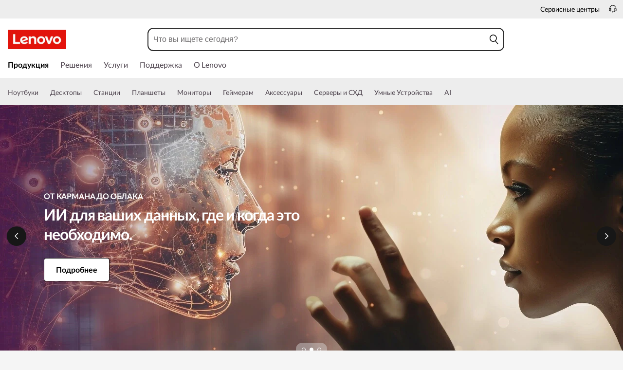

--- FILE ---
content_type: text/css; charset=utf-8
request_url: https://c1-ofp.static.pub/t_/en/version/batch/ids/3fce0590ffae2baabf9d78f5d2021223_793fd51f7425100e044566ebdea9a200.css
body_size: 1545
content:
.widgetsTitle{margin:0 16px;padding-top:48px;display:flex;flex-direction:column}.widgetsTitle .logo-box:not(:empty){margin-bottom:24px}.widgetsTitle .logo-box:not(:empty)>img{height:84px;width:auto}.widgetsTitle .headline_box{width:100%;display:flex;flex-direction:column;gap:8px}.widgetsTitle .title{font: 700 48px/40px Lato;letter-spacing:-1.44px;color:#171717;min-height:57px;opacity:1;width:100%;line-height:1}.widgetsTitle .title p,.widgetsTitle .title .ellip{display:inline}.widgetsTitle .title:empty{display:none}.widgetsTitle .subTitle{display:flex;font: 700 16px/14px Lato;letter-spacing:-.16px;color:#171717;margin-bottom:8px;opacity:1;line-height:1.6}.widgetsTitle .subTitle:empty{display:none}.widgetsTitle .textLink{font-family:Noto Sans;font-size:16px;font-weight:500;letter-spacing:-.16px;margin-bottom:14px;padding-top:8px;color:#171717;opacity:1;text-underline-offset:6px;height:22px;text-decoration-thickness:10%;display:flex}.widgetsTitle .textLink:empty{display:none}.widgetsTitle a.url_link{display:inline-block;padding-top:8px;text-decoration:underline;text-decoration-color:#a4a2a2;text-underline-offset:7px;text-align:left;font: 500 16px/16px Noto Sans;letter-spacing:-.16px;color:#171717;opacity:1;font-size:16px}.widgetsTitle a.url_link:empty{display:none}.widgetsTitle a.url_link:hover{text-decoration-color:red;text-underline-offset:7px}.widgetsTitle .hidesection{display:none}.widgetsTitle .cta_box{display:flex;align-items:center;margin-bottom:14px}.widgetsTitle .cta_box .cta_button:not(:empty){border:2px solid #aba8b1;border-radius:100px;opacity:1;color:#171717;padding:13px 24px;margin-right:24px;background:#fff;font: 16px/16px Noto Sans}.widgetsTitle .cta_box .cta_button:not(:empty).default{background:#171717;color:#fff;border:2px solid transparent}.widgetsTitle .cta_box .cta_button:not(:empty):hover{background-color:#e4e4e4;border:2px solid #aba8b1;color:#171717}.widgetsTitle .cta_box .cta_button:empty{display:none}.widgetsTitle .cta_box .cta_link:not(:empty){text-decoration:underline;text-decoration-color:#a4a2a2;text-underline-offset:7px;font: 16px/16px Noto Sans;color:#fff}.widgetsTitle .cta_box .cta_link:not(:empty).default{color:#171717}.widgetsTitle .cta_box .cta_link:empty{display:none}.widgetsTitle .img_box{width:100%}.widgetsTitle .description-box:not(:empty){margin-bottom:36px;margin-top:24px}.widgetsTitle .description-box:empty{display:none}@media screen and (min-width: 750px) and (max-width: 1280px){.widgetsTitle{margin:0 16px}}@media screen and (min-width: 1280px) and (max-width: 1919px){.widgetsTitle{margin:0 48px}}@media only screen and (min-width: 1920px){.widgetsTitle{max-width:1712px;margin:0 auto}}
.imageContainerTabpc[data-v-1b1a9a31],.imageContainerTabtablet[data-v-1b1a9a31]{margin-bottom:11px}.gaming-theme-black .accordion{background-color:#000}.accordionContainer{margin:0 auto}.accordionContainer .separator{border-bottom:1px solid #707070}.heading{margin:0;line-height:2;text-align:left;display:block;min-height:39px;font: 700 32px/32px Montserrat;letter-spacing:-.96px;color:#171717;opacity:1}.row{display:flex;justify-content:center;width:100%}.row .col{flex:1}.tabs{overflow:hidden;margin-bottom:20px}.tab{width:100%;color:#0c0c0c;overflow:hidden}.tab .caretAlignment{font: 16px/24px Noto Sans;letter-spacing:-.16px;color:#171717;text-align:left;opacity:1;width:90%}.tab .inputTab.is-active .caretAlignment,.tab .tab-label.is-active .caretAlignment{font-weight:700;text-decoration:none}.tab-label{display:flex;justify-content:space-between;padding:16px 0;text-align:left;font-weight:700;align-items:flex-start;min-width:324px;width:100%;cursor:pointer}.tab-label.hideCaret{pointer-events:none}.tab-label.hideCaret:after{content:none}.tab-label:empty~.separatorLine{border-bottom:0}.tab-label-b2c:after{background-color:#000 !important}.tab-content{max-height:100vh;transition:all .35s}.tab-content ul li,.tab-content ol li{list-style-type:unset}.tab-content p,.tab-content ul{margin-top:5px}.tab-content ul{margin-left:.5em}.tab-content a{color:#0052cc;text-decoration-line:none;cursor:pointer;outline:none !important}.tab-close{display:flex;justify-content:flex-end;padding:1em;font-size:.75em}.tab .iconfont-plus,.tab .iconfont-minus{font-size:16px;font-weight:600;margin-right:12px}.tab .separator{border-bottom:1px solid #707070}.contentAlignment{padding-right:40px;padding-bottom:16px;width:100%}.gaming-theme-black{background-color:#000}.gaming-theme-black .heading{color:#fff;background-color:#000 !important}.gaming-theme-black .tab .caretAlignment{color:#fff}.gaming-theme-black .tab-label{display:flex;justify-content:space-between;font-weight:700;align-items:flex-start;color:#fff;background-color:#000 !important}.gaming-theme-black .tab-label.hideCaret{pointer-events:none}.gaming-theme-black .tab-label.hideCaret:after{content:none}.gaming-theme-black .tab-label-b2c:after{background-color:#fff !important}.gaming-theme-black .tab-content{color:#fff;background-color:#000 !important}.ofp-2c-homePage-productCategory{margin:0 auto;display:flex;justify-content:center}.ofp-2c-homePage-productCategory .icon.icon10:hover .textOuterLink{text-decoration:underline}@media screen and (max-width: 1280px){.ofp-2c-homePage-productCategory .product_container{width:100%;display:flex;justify-content:space-evenly;margin:0 16px}.ofp-2c-homePage-productCategory .imageContainerpc{width:70px;height:70px;border-radius:50%;display:flex;align-items:center;justify-content:center;opacity:1}.ofp-2c-homePage-productCategory .imageContainerpc img{max-width:51px;max-height:32px;object-fit:cover;width:100%;height:100%}.ofp-2c-homePage-productCategory .imageContainerpc .iconReplaceFont{font-size:44px}.ofp-2c-homePage-productCategory .iconContainerpc{width:100%;padding-top:10px;display:flex;flex-wrap:wrap;background-color:#fff;justify-content:space-evenly}.ofp-2c-homePage-productCategory .icon10{width:8%;margin-right:2%;margin-bottom:16px;align-items:center;display:flex;flex-direction:column;text-align:center}.ofp-2c-homePage-productCategory .icon10 .imageContainerpc:hover{background:#e4e4e4 0% 0% no-repeat padding-box !important}.ofp-2c-homePage-productCategory .product_container.ja{margin:0 50px}.ofp-2c-homePage-productCategory .product_container.ja .iconContainerpc{justify-content:center}.ofp-2c-homePage-productCategory .product_container.ja .iconContainerpc .icon.icon10{margin-right:30px;margin-bottom:16px;align-items:center;display:flex;flex-direction:column;text-align:center}}@media screen and (min-width: 1280px) and (max-width: 1920px){.ofp-2c-homePage-productCategory .product_container{width:100%;display:flex;justify-content:space-evenly;margin:0 48px}.ofp-2c-homePage-productCategory .imageContainerpc{width:70px;height:70px;border-radius:50%;display:flex;align-items:center;justify-content:center;opacity:1}.ofp-2c-homePage-productCategory .imageContainerpc img{max-width:51px;max-height:32px;object-fit:cover;width:100%;height:100%}.ofp-2c-homePage-productCategory .imageContainerpc .iconReplaceFont{font-size:44px}.ofp-2c-homePage-productCategory .iconContainerpc{width:100%;padding-top:10px;display:flex;flex-wrap:wrap;background-color:#fff;justify-content:space-evenly}.ofp-2c-homePage-productCategory .icon10{width:8%;margin-right:2%;margin-bottom:16px;align-items:center;display:flex;flex-direction:column;text-align:center}.ofp-2c-homePage-productCategory .icon10 .imageContainerpc:hover{background:#e4e4e4 0% 0% no-repeat padding-box !important}.ofp-2c-homePage-productCategory .iconText p{word-break:keep-all}.ofp-2c-homePage-productCategory .product_container.ja{margin:0 50px}.ofp-2c-homePage-productCategory .product_container.ja .iconContainerpc{justify-content:center}.ofp-2c-homePage-productCategory .product_container.ja .iconContainerpc .icon.icon10{margin-right:30px;margin-bottom:16px;align-items:center;display:flex;flex-direction:column;text-align:center}}@media screen and (min-width: 1920px){.ofp-2c-homePage-productCategory .product_container{width:100%;display:flex;justify-content:space-evenly;max-width:1712px;margin:0 auto}.ofp-2c-homePage-productCategory .imageContainerpc{width:96px;height:96px;border-radius:50%;display:flex;align-items:center;justify-content:center;opacity:1}.ofp-2c-homePage-productCategory .imageContainerpc img{max-width:67px;max-height:42px;object-fit:cover;width:100%;height:100%}.ofp-2c-homePage-productCategory .imageContainerpc .iconReplaceFont{font-size:60px}.ofp-2c-homePage-productCategory .iconContainerpc{width:100%;padding-top:10px;display:flex;flex-wrap:wrap;background-color:#fff;justify-content:space-evenly}.ofp-2c-homePage-productCategory .icon10{width:8%;margin-right:2%;margin-bottom:16px;align-items:center;display:flex;flex-direction:column;text-align:center}.ofp-2c-homePage-productCategory .icon10 .imageContainerpc:hover{background:#e4e4e4 0% 0% no-repeat padding-box !important}.ofp-2c-homePage-productCategory .iconText p{word-break:keep-all}.ofp-2c-homePage-productCategory .product_container.ja{margin:0 100px}.ofp-2c-homePage-productCategory .product_container.ja .iconContainerpc{justify-content:center}.ofp-2c-homePage-productCategory .product_container.ja .iconContainerpc .icon.icon10{margin-right:30px;margin-bottom:16px;align-items:center;display:flex;flex-direction:column;text-align:center}}



--- FILE ---
content_type: application/javascript; charset=utf-8
request_url: https://j1-ofp.static.pub/t_/en/version/batch/ids/29716d16f54ccfc3275f22fbb8aab901_bc6db682683c1672484c5ac2568b68cd.js
body_size: 33598
content:
!function(t,e){"object"==typeof exports&&"undefined"!=typeof module?module.exports=e(require("pinia"),require("vue")):"function"==typeof define&&define.amd?define(["pinia","vue"],e):(t="undefined"!=typeof globalThis?globalThis:t||self).LeOfpFe2cHomePageProductCategory=e(t.Pinia,t.Vue3)}(this,(function(t,e){"use strict";var o=(t,e,o)=>new Promise(((i,n)=>{var a=t=>{try{s(o.next(t))}catch(e){n(e)}},r=t=>{try{s(o.throw(t))}catch(e){n(e)}},s=t=>t.done?i(t.value):Promise.resolve(t.value).then(a,r);s((o=o.apply(t,e)).next())}));function i(t,e){for(var o=0;o<e.length;o++){const i=e[o];if("string"!=typeof i&&!Array.isArray(i))for(const e in i)if("default"!==e&&!(e in t)){const o=Object.getOwnPropertyDescriptor(i,e);o&&Object.defineProperty(t,e,o.get?o:{enumerable:!0,get:()=>i[e]})}}return Object.freeze(Object.defineProperty(t,Symbol.toStringTag,{value:"Module"}))}const n=(t,e,o)=>{const{transData:i}=o.ctx.appContext.config.globalProperties,n=e.oldValue,a=e.value;let r=i.rbkeyConfig?i.rbkeyConfig[a]:"";if(e.arg){const t=e.arg[a];t&&Object.keys(t).forEach((e=>{r=r.replace(e,t[e])}))}t.innerHTML!=r&&(t.innerHTML=r),n!=a&&t.setAttribute("data-tkey",a)},a={ssrRender:()=>null,mounted(t,e,o){n(t,e,o)},beforeUpdate(t,e,o){n(t,e,o)},getSSRProps:t=>({"t-k":t.value,"data-tkey":t.value})};const r=t=>{var e,o,i;if(void 0!==globalThis.window&&(null==(i=null==(o=null==(e=null==globalThis?void 0:globalThis.flash_fe_core_tool)?void 0:e.$util)?void 0:o.$coreMethods)?void 0:i.decodeData))return globalThis.flash_fe_core_tool.$util.$coreMethods.decodeData(t);var n=JSON.stringify(t);try{let t=n.replace(/"t_id":\s*"([^"]*)"/g,((t,e)=>{let o=e;return(t=>{try{return decodeURIComponent(t)!==t}catch(e){return console.log("Error occurred while decoding the string."),null}})(e)&&(o=decodeURIComponent(e),o=o.replace(/\n/g,"[newline]"),o.includes('"')&&(o=o.replace(/"/g,'\\"'))),`"t_id": "${o}"`}));t=t.replace(/\[newline\]/g,"\\n");const e=function(t){return t.replace(/[\u0000-\u001F]/g,(t=>{switch(t){case"\n":return"\\n";case"\t":return"\\t";case"\r":return"\\r";case"\b":return"\\b";case"\f":return"\\f";default:return`\\u${t.charCodeAt(0).toString(16).padStart(4,"0")}`}}))}(t);return JSON.parse(e)}catch(a){return console.error("Error processing JSON string:",a),t}};class s{constructor(){this.app=null,this.id=""}init(o,i){this.app=function(o,i,n=!1){const s=e.createSSRApp(o);s.config.globalProperties.transData=r(n?i:i.data),s.config.globalProperties.rbkeyConfig=s.config.globalProperties.transData.rbkeyConfig;const l=t.createPinia();return s.use(l),s.directive("t",a),s}(o,i),this.id=(null==i?void 0:i.id)?`div[id="${null==i?void 0:i.id}"]`:'div[id="app"]',this.app.mount(document.querySelector(this.id))}unmount(){this.app.unmount(),this.app=null,this.id=""}setId(t){flash_fe_core_tool.$event_publisher.broadcast("setId",t)}}const l=["dom-instance-id"],c=["href","target"],d=["src","alt"],p=["src","alt"],u=["href","target"],h=["innerHTML"],f=((t,e)=>{const o=t.__vccOpts||t;for(const[i,n]of e)o[i]=n;return o})({__name:"singleIcon",props:{device:{type:String,default:"pc",required:!0}},setup(t){const[i,n]=(()=>{const{proxy:{transData:t}}=e.getCurrentInstance();return[e.computed((()=>(null==t?void 0:t.configData)||{})),e.computed((()=>(null==t?void 0:t.configAccordion)||{})),e.computed((()=>(null==t?void 0:t.rbkeyConfig)||{}))]})(),a=t,r=e.ref([]),s=e.ref(null),f=e.ref(i.value);console.log("=============",f.value);const m=e.ref(null),g=e.ref(""),b=e.ref({}),v=e.ref({}),y=e.ref(""),_=t=>{let e;return e=["pc","tablet"].includes(a.device)?null==t?void 0:t.bgColorpc:null==t?void 0:t.bgColor,{"background-color":e}},x=e.computed((()=>{var t,e,o;let i="10";return i="pc"==a.device?(null==(t=f.value)?void 0:t.columnsDesktop)||"10":"tablet"==a.device?(null==(e=f.value)?void 0:e.columnsTablet)||"6":(null==(o=f.value)?void 0:o.columnsMobile)||"4",i})),k=()=>o(this,null,(function*(){const t=yield Promise.resolve().then((()=>w));s.value=t})),C=t=>{var e;if(t)try{return+(null==(e=JSON.parse(t))?void 0:e.space)}catch(o){console.log(o)}},T=t=>new Array(t).fill(0).map(((t,e)=>e+1)),P=t=>{if(t)try{return`${JSON.parse(t).name} ${JSON.parse(t).color}`}catch(e){return console.log(e),""}};return e.onMounted((()=>o(this,null,(function*(){var t,o;yield k(),g.value=flash_fe_core_tool.$util.$coreMethods.getMetaContent("language"),null==(o=null==(t=f.value)?void 0:t.icons)||o.forEach(((t,o)=>{var i,n,l,c,d,p,u,h,f;t.newText=(null==(l=null==(i=s.value)?void 0:i.Tools)?void 0:l.formatUrl(null==(n=null==t?void 0:t.text)?void 0:n.t_id))||"",(null==(c=null==t?void 0:t.link)?void 0:c.t_id)&&(t.link.t_id=null==(u=null==(d=s.value)?void 0:d.Tools)?void 0:u.formatUrl(null==(p=null==t?void 0:t.link)?void 0:p.t_id,!0)),t.space=(t=>{var e,o;return["pc","tablet"].includes(a.device)?C(null==(e=null==t?void 0:t.pcAndTabletIcon)?void 0:e.t_id)||0:C(null==(o=null==t?void 0:t.mobileIconFont)?void 0:o.t_id)||0})(t),t.spaceArr=(t=>{var e,o;return["pc","tablet"].includes(a.device)?T(C(null==(e=null==t?void 0:t.pcAndTabletIcon)?void 0:e.t_id)):T(C(null==(o=null==t?void 0:t.mobileIconFont)?void 0:o.t_id))})(t),["pc","tablet"].includes(a.device)&&(e.nextTick((()=>{(t=>{var e,o;const i=r.value[t];i&&(b.value[t]=`${null==(e=null==i?void 0:i.getElementsByTagName("p")[0])?void 0:e.innerText} Image`);const n=null==i?void 0:i.getElementsByTagName("p")[0];-1===(null==(o=null==n?void 0:n.innerText)?void 0:o.indexOf(" "))?(n.style.whiteSpace="nowrap","ja"==g.value&&(y.value="max-content")):n&&(n.style.whiteSpace="normal")})(o)})),t.pcAndTabletIconfontToggle&&(v.value[o]=P(null==(h=t.pcAndTabletIcon)?void 0:h.t_id))),["mobile"].includes(a.device)&&(t.mobileIconfontToggle&&(v.value[o]=P(null==(f=t.mobileIconFont)?void 0:f.t_id)),e.nextTick((()=>{(t=>{var e;const o=r.value[t];o&&(b.value[t]=`${null==(e=null==o?void 0:o.getElementsByTagName("p")[0])?void 0:e.innerText} Image`)})(o)})))})),flash_fe_core_tool.$AsyncLoadFileManagement.load("/SystemFragment/adobe/productCategory.adobe.js",{isLastest:!0,cache:!1}).then((()=>{_productCategory_adobe_tool.init({container:m.value})})).catch((t=>{console.log("adobe load error====",t)}))})))),(o,i)=>{var n,a,s;return e.openBlock(),e.createElementBlock("div",{class:e.normalizeClass(["product_container",g.value]),ref_key:"ofpFe2cHomePageProductCategoryRef",ref:m,"dom-instance-id":null==(n=f.value)?void 0:n.decorateInstanceId},[(null==(a=Object.keys(f.value))?void 0:a.length)?(e.openBlock(),e.createElementBlock("div",{key:0,class:e.normalizeClass([`iconContainer${"mobile"==t.device?"":t.device}`])},[(e.openBlock(!0),e.createElementBlock(e.Fragment,null,e.renderList(null==(s=f.value)?void 0:s.icons,((o,i)=>{var n,a,s,l,f,m,g,b;return e.openBlock(),e.createElementBlock("div",{class:e.normalizeClass(["icon",`icon${x.value}`]),style:e.normalizeStyle({width:y.value}),key:i},[e.createElementVNode("a",{href:null==(n=null==o?void 0:o.link)?void 0:n.t_id,target:null==o?void 0:o.openMethod,tabindex:"-1","aria-hidden":"true",class:e.normalizeClass([`imageContainerTab${"mobile"==t.device?"":t.device}`])},[e.createElementVNode("div",{class:e.normalizeClass([`imageContainer${"mobile"==t.device?"":t.device}`]),style:e.normalizeStyle(_(o))},[("pc"==t.device||"tablet"==t.device)&&(null==o?void 0:o.pcAndTabletIconfontToggle)||"mobile"==t.device&&(null==o?void 0:o.mobileIconfontToggle)?(e.openBlock(),e.createElementBlock("span",{key:0,class:e.normalizeClass(["iconReplaceFont",v.value[i]])},[(null==o?void 0:o.space)?(e.openBlock(!0),e.createElementBlock(e.Fragment,{key:0},e.renderList(null==o?void 0:o.spaceArr,((t,o)=>{return e.openBlock(),e.createElementBlock("span",{key:o,class:e.normalizeClass((i=o+1,`path${i}`))},null,2);var i})),128)):e.createCommentVNode("",!0)],2)):e.createCommentVNode("",!0),"pc"!=t.device&&"tablet"!=t.device||(null==o?void 0:o.pcAndTabletIconfontToggle)?e.createCommentVNode("",!0):(e.openBlock(),e.createElementBlock("img",{key:1,src:null==(a=null==o?void 0:o.imagepc)?void 0:a.t_id,alt:null==(s=null==o?void 0:o.imageAlt)?void 0:s.t_id},null,8,d)),"mobile"!=t.device||(null==o?void 0:o.mobileIconfontToggle)?e.createCommentVNode("",!0):(e.openBlock(),e.createElementBlock("img",{key:2,src:null==(l=null==o?void 0:o.image)?void 0:l.t_id,alt:null==(f=null==o?void 0:o.imageAlt)?void 0:f.t_id},null,8,p))],6)],10,c),e.withDirectives(e.createElementVNode("a",{class:"textOuterLink mobileTop",href:null==(m=null==o?void 0:o.link)?void 0:m.t_id,target:null==o?void 0:o.openMethod},[e.createElementVNode("div",{class:"iconText",ref_for:!0,ref:t=>r.value[i]=t,innerHTML:(null==o?void 0:o.newText)||""},null,8,h)],8,u),[[e.vShow,null==(b=null==(g=null==o?void 0:o.text)?void 0:g.t_id)?void 0:b.length]])],6)})),128))],2)):e.createCommentVNode("",!0)],10,l)}}},[["__scopeId","data-v-1b1a9a31"]]),m={class:"ofp-2c-homePage-productCategory"},g={__name:"pc",setup:t=>(t,o)=>(e.openBlock(),e.createElementBlock("div",m,[e.createVNode(f,{device:"pc"})]))};function b(t){return t&&t.__esModule&&Object.prototype.hasOwnProperty.call(t,"default")?t.default:t}var v={exports:{}};window,v.exports=function(t){var e={};function o(i){if(e[i])return e[i].exports;var n=e[i]={i:i,l:!1,exports:{}};return t[i].call(n.exports,n,n.exports,o),n.l=!0,n.exports}return o.m=t,o.c=e,o.d=function(t,e,i){o.o(t,e)||Object.defineProperty(t,e,{enumerable:!0,get:i})},o.r=function(t){"undefined"!=typeof Symbol&&Symbol.toStringTag&&Object.defineProperty(t,Symbol.toStringTag,{value:"Module"}),Object.defineProperty(t,"__esModule",{value:!0})},o.t=function(t,e){if(1&e&&(t=o(t)),8&e)return t;if(4&e&&"object"==typeof t&&t&&t.__esModule)return t;var i=Object.create(null);if(o.r(i),Object.defineProperty(i,"default",{enumerable:!0,value:t}),2&e&&"string"!=typeof t)for(var n in t)o.d(i,n,function(e){return t[e]}.bind(null,n));return i},o.n=function(t){var e=t&&t.__esModule?function(){return t.default}:function(){return t};return o.d(e,"a",e),e},o.o=function(t,e){return Object.prototype.hasOwnProperty.call(t,e)},o.p="",o(o.s=10)}([function(t,e,o){var i,n,a=function(){return void 0===i&&(i=Boolean(window&&document&&document.all&&!window.atob)),i},r=(n={},function(t){if(void 0===n[t]){var e=document.querySelector(t);if(window.HTMLIFrameElement&&e instanceof window.HTMLIFrameElement)try{e=e.contentDocument.head}catch(o){e=null}n[t]=e}return n[t]}),s=[];function l(t){for(var e=-1,o=0;o<s.length;o++)if(s[o].identifier===t){e=o;break}return e}function c(t,e){for(var o={},i=[],n=0;n<t.length;n++){var a=t[n],r=e.base?a[0]+e.base:a[0],c=o[r]||0,d="".concat(r," ").concat(c);o[r]=c+1;var p=l(d),u={css:a[1],media:a[2],sourceMap:a[3]};-1!==p?(s[p].references++,s[p].updater(u)):s.push({identifier:d,updater:b(u,e),references:1}),i.push(d)}return i}function d(t){var e=document.createElement("style"),i=t.attributes||{};if(void 0===i.nonce){var n=o.nc;n&&(i.nonce=n)}if(Object.keys(i).forEach((function(t){e.setAttribute(t,i[t])})),"function"==typeof t.insert)t.insert(e);else{var a=r(t.insert||"head");if(!a)throw new Error("Couldn't find a style target. This probably means that the value for the 'insert' parameter is invalid.");a.appendChild(e)}return e}var p,u=(p=[],function(t,e){return p[t]=e,p.filter(Boolean).join("\n")});function h(t,e,o,i){var n=o?"":i.media?"@media ".concat(i.media," {").concat(i.css,"}"):i.css;if(t.styleSheet)t.styleSheet.cssText=u(e,n);else{var a=document.createTextNode(n),r=t.childNodes;r[e]&&t.removeChild(r[e]),r.length?t.insertBefore(a,r[e]):t.appendChild(a)}}function f(t,e,o){var i=o.css,n=o.media,a=o.sourceMap;if(n?t.setAttribute("media",n):t.removeAttribute("media"),a&&"undefined"!=typeof btoa&&(i+="\n/*# sourceMappingURL=data:application/json;base64,".concat(btoa(unescape(encodeURIComponent(JSON.stringify(a))))," */")),t.styleSheet)t.styleSheet.cssText=i;else{for(;t.firstChild;)t.removeChild(t.firstChild);t.appendChild(document.createTextNode(i))}}var m=null,g=0;function b(t,e){var o,i,n;if(e.singleton){var a=g++;o=m||(m=d(e)),i=h.bind(null,o,a,!1),n=h.bind(null,o,a,!0)}else o=d(e),i=f.bind(null,o,e),n=function(){!function(t){if(null===t.parentNode)return!1;t.parentNode.removeChild(t)}(o)};return i(t),function(e){if(e){if(e.css===t.css&&e.media===t.media&&e.sourceMap===t.sourceMap)return;i(t=e)}else n()}}t.exports=function(t,e){(e=e||{}).singleton||"boolean"==typeof e.singleton||(e.singleton=a());var o=c(t=t||[],e);return function(t){if(t=t||[],"[object Array]"===Object.prototype.toString.call(t)){for(var i=0;i<o.length;i++){var n=l(o[i]);s[n].references--}for(var a=c(t,e),r=0;r<o.length;r++){var d=l(o[r]);0===s[d].references&&(s[d].updater(),s.splice(d,1))}o=a}}}},function(t,e,o){t.exports=function(t){var e=[];return e.toString=function(){return this.map((function(e){var o=function(t,e){var o,i,n,a=t[1]||"",r=t[3];if(!r)return a;if(e&&"function"==typeof btoa){var s=(o=r,i=btoa(unescape(encodeURIComponent(JSON.stringify(o)))),n="sourceMappingURL=data:application/json;charset=utf-8;base64,".concat(i),"/*# ".concat(n," */")),l=r.sources.map((function(t){return"/*# sourceURL=".concat(r.sourceRoot||"").concat(t," */")}));return[a].concat(l).concat([s]).join("\n")}return[a].join("\n")}(e,t);return e[2]?"@media ".concat(e[2]," {").concat(o,"}"):o})).join("")},e.i=function(t,o,i){"string"==typeof t&&(t=[[null,t,""]]);var n={};if(i)for(var a=0;a<this.length;a++){var r=this[a][0];null!=r&&(n[r]=!0)}for(var s=0;s<t.length;s++){var l=[].concat(t[s]);i&&n[l[0]]||(o&&(l[2]?l[2]="".concat(o," and ").concat(l[2]):l[2]=o),e.push(l))}},e}},function(t,e,o){var i=o(0),n=o(3);"string"==typeof(n=n.__esModule?n.default:n)&&(n=[[t.i,n,""]]),i(n,{insert:"head",singleton:!1}),t.exports=n.locals||{}},function(t,e,o){(e=o(1)(!1)).push([t.i,".btn_loading_show_t{position:relative;background:#9b9999 !important;cursor:not-allowed !important}.btn_loading_icon_t{position:absolute;width:20px;height:20px;right:10px;top:50%;margin-top:-10px;display:none}.btn_loading_show_t .btn_loading_icon_t{display:flex}.btn_loading_show_t .btn_loading_icon_t .anticon-spin{width:100%;height:100%;animation:loadingCircle 1s linear infinite;padding:0}@-webkit-keyframes loadingCircle{to{transform:rotate(1turn)}}@keyframes loadingCircle{to{transform:rotate(1turn)}}",""]),t.exports=e},function(t,e,o){var i=o(0),n=o(5);"string"==typeof(n=n.__esModule?n.default:n)&&(n=[[t.i,n,""]]),i(n,{insert:"head",singleton:!1}),t.exports=n.locals||{}},function(t,e,o){(e=o(1)(!1)).push([t.i,'.screen_loading_all{width:100%;height:100%;top:0;left:0;position:fixed;z-index:9999;background-color:rgba(0,0,0,.8)}.screen_loading_all.loading_hide{display:none}.screen_loading_all .center{position:fixed;z-index:10;top:100px;left:50%;transform:translate(-50%, -50%)}.screen_loading_all .center .txt{height:40.3px;width:100%;word-break:break-word;color:#fff;font-family:Lato;font-size:20px;font-weight:bold;letter-spacing:0;line-height:24px;text-align:center}.screen_loading_all .center .ouro{left:50%;transform:translateX(-50%)}.screen_loading_all .ouro{position:relative;display:inline-block;height:46px;width:46px;margin:1em;margin-left:0;border-radius:50%;background:none repeat scroll 0 0 #ddd;overflow:hidden;box-shadow:0 0 10px rgba(0,0,0,.1) inset,0 0 25px rgba(0,0,255,.075)}.screen_loading_all .ouro:after{content:"";position:absolute;top:9px;left:9px;display:block;height:28px;width:28px;background:none repeat scroll 0 0 #f2f2f2;border-radius:50%;box-shadow:0 0 10px rgba(0,0,0,.1)}.screen_loading_all .ouro>span{position:absolute;height:100%;width:50%;overflow:hidden}.screen_loading_all .ouro .left{left:0}.screen_loading_all .ouro .right{left:50%}.screen_loading_all .ouro .anim{position:absolute;left:100%;top:0;height:100%;width:100%;border-radius:999px;background:none repeat scroll 0 0 #000;opacity:.8;-webkit-animation:ui-spinner-rotate-left 3s infinite;animation:ui-spinner-rotate-left 3s infinite;-webkit-transform-origin:0 50% 0;transform-origin:0 50% 0}.screen_loading_all .ouro .left .anim{border-bottom-left-radius:0;border-top-left-radius:0}.screen_loading_all .ouro .right .anim{border-bottom-right-radius:0;border-top-right-radius:0;left:-100%;-webkit-transform-origin:100% 50% 0;transform-origin:100% 50% 0}.screen_loading_all .ouro3 .anim{-webkit-animation-delay:0s;-webkit-animation-duration:3s;-webkit-animation-timing-function:linear;animation-delay:0s;animation-duration:3s;animation-timing-function:linear}.screen_loading_all .ouro3 .right .anim{-webkit-animation-name:ui-spinner-rotate-right;-webkit-animation-delay:0;-webkit-animation-delay:1.5s;animation-name:ui-spinner-rotate-right;animation-delay:0;animation-delay:1.5s}.screen_loading_all .ouro .round .ouro:after{display:none}.screen_loading_all .ouro .double .ouro:after{height:13px;width:13px;left:7px;top:7px;border:10px solid #ddd;background:rgba(0,0,0,0);box-shadow:none}@keyframes ui-spinner-rotate-right{0%{transform:rotate(0deg)}25%{transform:rotate(180deg)}50%{transform:rotate(180deg)}75%{transform:rotate(360deg)}100%{transform:rotate(360deg)}}@keyframes ui-spinner-rotate-left{0%{transform:rotate(0deg)}25%{transform:rotate(0deg)}50%{transform:rotate(180deg)}75%{transform:rotate(180deg)}100%{transform:rotate(360deg)}}@-webkit-keyframes ui-spinner-rotate-right{0%{-webkit-transform:rotate(0deg)}25%{-webkit-transform:rotate(180deg)}50%{-webkit-transform:rotate(180deg)}75%{-webkit-transform:rotate(360deg)}100%{-webkit-transform:rotate(360deg)}}@-webkit-keyframes ui-spinner-rotate-left{0%{-webkit-transform:rotate(0deg)}25%{-webkit-transform:rotate(0deg)}50%{-webkit-transform:rotate(180deg)}75%{-webkit-transform:rotate(180deg)}100%{-webkit-transform:rotate(360deg)}}',""]),t.exports=e},function(t,e,o){var i=o(0),n=o(7);"string"==typeof(n=n.__esModule?n.default:n)&&(n=[[t.i,n,""]]),i(n,{insert:"head",singleton:!1}),t.exports=n.locals||{}},function(t,e,o){(e=o(1)(!1)).push([t.i,'.youtube-video{margin:0 auto}.play-video{content:"";border:2px solid #fff;border-radius:50%;height:32px;width:32px;cursor:pointer;z-index:2}.play-video .triangle{width:0;height:0;border:7px solid rgba(0,0,0,0);border-left:11px solid #fff;display:inline-block;position:relative;left:5px;top:1px}.popup-mask{position:fixed;background-color:rgba(0,0,0,.4);z-index:9999;height:100%;width:100%;top:0;left:0;display:flex;justify-content:center}.popup-wrapper{margin:0 auto;position:fixed;height:30%;min-height:500px;width:90%}@media(min-width: 1280px){.popup-wrapper{height:70%;width:50%;bottom:10%}}.popup-wrapper .close-win-button{cursor:pointer;position:relative;float:right;width:32px;height:32px;background-color:#000;border-radius:50%}@media(min-width: 1280px){.popup-wrapper .close-win-button{margin-right:-64px;bottom:32px}}.popup-wrapper .close-win-button:before,.popup-wrapper .close-win-button:after{content:"";position:absolute;left:15px;height:23px;width:2px;top:5px;background-color:#fff}.popup-wrapper .close-win-button:before{transform:rotate(45deg)}.popup-wrapper .close-win-button:after{transform:rotate(-45deg)}.popup-wrapper iframe{border:15px solid #fff;border-radius:10px;box-sizing:border-box}',""]),t.exports=e},function(t,e,o){var i=o(0),n=o(9);"string"==typeof(n=n.__esModule?n.default:n)&&(n=[[t.i,n,""]]),i(n,{insert:"head",singleton:!1}),t.exports=n.locals||{}},function(t,e,o){(e=o(1)(!1)).push([t.i,'body.gaming-theme-black .tool-tip .bubble{border:1px solid #4a5863}body.gaming-theme-black .tool-tip .popup:before{border-color:#4a5863}body.gaming-theme-black .tool-tip .popup:after{border-color:#000;top:-6px}body.gaming-theme-black .tool-tip .popup .description p *{color:#fff !important}.teaser-content{font-weight:normal;font-size:13px;line-height:16px;padding-right:5px}.teaser-content~.tool-tip{padding-left:0}.tool-tip{padding-left:5px;padding-bottom:3px;display:inline-flex !important;align-items:center;justify-content:center;vertical-align:middle;text-align:left;position:relative;cursor:pointer;color:var(--link-color) !important;font-size:14px;line-height:22px}.tool-tip.link{font-weight:bold;padding-left:0}.tool-tip.link,.tool-tip.text-link,.tool-tip.teaser{text-decoration:underline}.tool-tip a{color:var(--link-color)}.tool-tip svg{height:14px;width:14px;fill:var(--link-color) !important}.tool-tip .popup{cursor:auto;user-select:text;visibility:hidden;opacity:0;position:absolute;transform:translateX(-50%);transition:opacity .1s;top:-9999px;left:-9999px;z-index:999;height:0;width:max-content;color:var(--fore-color)}.tool-tip .popup:before{content:"";display:inline-block;border-bottom:16px solid #fff;border-right:16px solid #fff;transform:rotate(-45deg);position:absolute;left:calc(50% - 10px);top:-8px;box-shadow:2px 0 8px rgba(0,0,0,.5)}.tool-tip .popup:after{content:"";display:inline-block;border-bottom:16px solid #fff;border-right:16px solid #fff;transform:rotate(-45deg);position:absolute;left:calc(50% - 10px);top:-8px}.tool-tip .popup .bubble{text-align:left;position:relative;border-radius:4px;background-color:var(--bg-color) !important;box-shadow:2px 0 8px rgba(0,0,0,.5);width:440px;padding:10px;font-size:14px;line-height:17px;display:flex;flex-direction:column;font-weight:normal;word-break:break-word}@media(max-width: 749px){.tool-tip .popup .bubble{width:98.8vw;max-width:440px}}.tool-tip .popup .bubble.mobile{width:360px}.tool-tip .popup .bubble .headline{padding-bottom:5px;border-bottom:1px solid #ccc;font-weight:bold;font-size:14px;line-height:17px}.tool-tip .popup .bubble .description{margin-top:5px;font-size:12px;line-height:1.25}.tool-tip .popup .bubble .description .ellip{display:inline-block}.tool-tip .popup .bubble .morelink{font-size:inherit;line-height:inherit;text-decoration:underline}.tool-tip .popup .bubble .option-text-link,.tool-tip .popup .bubble .youtube-video{margin-top:10px}.tool-tip .popup .bubble .option-text-link:hover{text-decoration:underline}.tool-tip .popup .bubble .youtube-video{width:100px;height:60px;display:flex;justify-content:center;align-items:center;margin-left:0;border-radius:4px}.tool-tip-hover .popup{opacity:1;height:auto;visibility:visible}',""]),t.exports=e},function(t,e,o){o.r(e),o.d(e,"BtnLoading",(function(){return n})),o.d(e,"ScreenLoading",(function(){return r})),o.d(e,"Tools",(function(){return d})),o.d(e,"Youtube",(function(){return u})),o.d(e,"YoutubeBackground",(function(){return h})),o.d(e,"Tooltip",(function(){return x})),o(2);const i=new WeakMap;var n=new class{constructor(){i.set(this,{_loadingHtml:'<i class="btn_loading_icon_t">\n                <svg t="1631770766090" class="anticon-spin" viewBox="0 0 1024 1024" version="1.1" xmlns="http://www.w3.org/2000/svg" p-id="2207" width="48" height="48"><path d="M512 907c-24.852 0-45-20.148-45-45s20.148-45 45-45c168.446 0 305-136.554 305-305S680.446 207 512 207 207 343.554 207 512c0 24.852-20.148 45-45 45S117 536.852 117 512c0-218.152 176.848-395 395-395S907 293.848 907 512 730.152 907 512 907z" p-id="2208" fill="#ffffff"></path></svg>\n            </i>'})}showLoading(t){t&&t.length&&(t.addClass("btn_loading_show_t"),t.find(".btn_loading_icon_t").length||t.append(i.get(this)._loadingHtml))}hideLoading(t){t&&t.length&&t.removeClass("btn_loading_show_t")}};o(4);const a=new WeakMap;var r=new class{constructor(){a.set(this,{_loadingHtml:'<div class="screen_loading_all" aria-live="assertive" aria-busy="false">\n                <div class="center">\n                    <span class="ouro ouro3">\n                        <span class="left"><span class="anim"></span></span>\n                        <span class="right"><span class="anim"></span></span>\n                    </span>\n                    <div class="txt" data-tkey="oneMomentPlease"></div>\n                </div>\n            </div>'})}showLoading(t){t=t||"undefined"!=typeof translate&&translate("oneMomentPlease")||"";let e=$("body > .screen_loading_all");e.length?e.removeClass("loading_hide"):$("body").append(a.get(this)._loadingHtml),$("body > .screen_loading_all").find(".txt").html(t)}hideLoading(){$("body > .screen_loading_all").addClass("loading_hide")}};const s=(t,e,o)=>{const i=document.querySelector("body");i.hasAttribute(e)||(i.addEventListener(t,o,!0),i.setAttribute(e,"true"))},l=function(t){let e=[];return flash_fe_core_tool.$util.$iterator.forEach(t,(function(t){t instanceof $?e.push(t[0]):e.push(t)})),$(e)};let c={alignRowHeights(t,e){let o=[];t.each((function(){!function(t,e,o){let i=0;flash_fe_core_tool.$util.$iterator.forEach(o,(function(o){let n=t.find(o);n.length>0&&(e[i]||(e[i]=[]),e[i].push(n[0]),i++)}))}($(this),o,e)})),flash_fe_core_tool.$util.$obj.isEmpty(o)||flash_fe_core_tool.$util.$iterator.forEach(o,(function(t){let e=l(t);c.equalHeight(e,!0)}))},alignGridLineHeights(t){let e=arguments.length>1&&void 0!==arguments[1]?arguments[1]:{},o=t.children(),i=e.col,n=e.row;if(flash_fe_core_tool.$util.$number.isNumber(i)&&i>0){let t=function(t,e){let o=[];if(t&&t.length>0){let i=0,n=0;o[i]=[];for(let a=0;a<t.length;a++){let r=t[a];$(r).attr("rownum",i),$(r).attr("colnum",n),o[i].push(r),n++,n>=e&&a<t.length-1&&(o[++i]=[],n=0)}}return o}(o,i);flash_fe_core_tool.$util.$iterator.forEach(t,(function(t){c.alignRowHeights(l(t),n)}))}},alignRowHeightsByRowNumber(t,e,o,i){let n=t.filter("[rownum="+o+"]").find(e);n.length>0&&c.equalHeight(n,!0,i)},alignRowHeightsWithTarget(t,e,o,i){let n=$(t).parents("[rownum]").first().attr("rownum");c.alignRowHeightsByRowNumber(e,o,n,i)},equalHeight(t,e,o){if(t.length>1){let i=0;t.each((function(){e&&($(this).innerHeight("auto"),$(this).parent().innerHeight("auto"));let t=o||this.offsetHeight;i<t&&(i=t)})),i>0&&t.innerHeight(i)}}};var d={getLinkUrl:t=>{if(!t)return t;let e=-1===(null==t?void 0:t.indexOf("://"))?"".concat(getURIPrefix()).concat(t.startsWith("/")?"":"/").concat(t):t;return $redirect.dealGroupId(e)},shorten:(t,e)=>{let o={showChars:100,ellipsesText:"...",moreText:translate("more"),moreTkey:"more",moreLink:"javascript://nop/",errMsg:null,expandable:!1};if(e&&Object.assign(o,e),o.expandable&&s("click","listening-expandable-links",(t=>{let e=t.target;if("A"!==e.tagName)return!1;if(-1!==Array.prototype.indexOf.call(e.classList,"morelink")){let t=$(e).parents(".shortContent").attr("aria-hidden","true");t.siblings(".fullContent").animate({height:"0%"}).attr("aria-hidden","false"),t.height(0),t.find(".morelink").attr("tabindex","-1")}})),t.length>o.showChars){let e=t.substr(0,o.showChars),i="";if(o.moreLink&&(i=o.expandable?'<a href="javascript://nop/" class="morelink" role="button" aria-label="'.concat(o.headline,'" data-tkey="').concat(o.moreTkey,'">').concat(o.moreText,"</a>"):'<a href="'.concat(flash_fe_core_tool.$util.$redirect.dealGroupId(o.moreLink),'" class="morelink lazy_href" data-tkey="').concat(o.moreTkey,'">').concat(o.moreText,"</a>")),e.indexOf("<")>=0&&e.indexOf(">")>=0){let n=!1,a="",r=0,s=[],l=null;for(let e=0,i=0;i<=o.showChars;e++)if("<"!=t[e]||n||(n=!0,l=t.substring(e+1,t.indexOf(">",e)),"/"==l[0]?l!="/"+s[0]?o.errMsg="ERROR en HTML: the top of the stack should be the tag that closes":s.shift():"br"!=l.toLowerCase()&&s.unshift(l)),n&&">"==t[e]&&(n=!1),n)a+=t.charAt(e);else if(i++,r<=o.showChars)a+=t.charAt(e),r++;else if(s.length>0){for(let t=0;t<s.length;t++)a+="</"+s[t]+">";break}e="".concat(a,'<span class="ellip">').concat(o.ellipsesText+i,"</span>")}else e+=o.ellipsesText+i;return o.expandable&&(e='<div class="shortContent" aria-hidden="false" style="overflow: hidden">'.concat(e,'</div>\n                 <div class="fullContent" aria-hidden="true" style="overflow: hidden; height: 0">').concat(t,"</div>")),e}return t},registerGlobalEvent:s,formatUrl:function(t){let e=arguments.length>1&&void 0!==arguments[1]&&arguments[1];if(!t||!globalThis.window)return;let o=flash_fe_core_tool.$util.$coreMethods.getURIPrefix();const i=flash_fe_core_tool.$util.$coreMethods.getMetaContent("cc");if(e)return t.startsWith("/")?t.includes("https://")||t.includes("http://")||t.startsWith("/".concat(i,"/"))?t:location.host.includes("account")?flash_fe_core_tool.$util.$coreMethods.getAccountAbsolutePath(t):flash_fe_core_tool.$util.$coreMethods.getAbsolutePath(t):t;let n=document.createElement("div");n.innerHTML=t;let a=n.getElementsByTagName("a");for(let r of a){let t=r.getAttribute("href");t&&t.startsWith("/")&&(t.includes("https://")||t.includes("http://")||t.startsWith("/".concat(i,"/"))||r.setAttribute("href",o+t))}return n.innerHTML},alignItemsHeight:c,decodeData:t=>{if(!globalThis.window)return;let e=JSON.stringify(t);try{let t=e.replace(/"t_id":\s*"([^"]*)"/g,((t,e)=>{let o=e;return(t=>{try{return decodeURIComponent(t)!==t}catch(e){return console.log("Error occurred while decoding the string."),null}})(e)&&(o=decodeURIComponent(e),o=o.replace(/\n/g,"[newline]"),o.includes('"')&&(o=o.replace(/"/g,'\\"'))),'"t_id": "'.concat(o,'"')}));return e=e.replace(/\[newline\]/g,"\\n"),JSON.parse(t)}catch(o){return console.error("Error processing JSON string:",o),t}}};o(6);const p={id:"",videoId:"",autoplay:!0,popup:!1,bgImg:null,bgWrapper:".youtube-video",el:null,width:"100%",height:"100%",controls:0,loop:1,customBtnSelector:"",onPopUp:null,onClose:null,onPause:null,onPlay:null,onPlayerReady:null,onPlayerStateChange:null,onBlur:null};var u=class{constructor(t){let e=arguments.length>1&&void 0!==arguments[1]?arguments[1]:{};this.options=null,this.config=null,this.player=null,this.popUpEl=null,this.initOption(t,e),this.initConfig(),this.onceLoadYouTuBeAPI(),this.popupOpenStatus=!1}initOption(t,e){const o=t.data();this.options=Object.assign({},p,e,o),this.options.id="video_".concat(o.videoId,"_").concat(Math.random().toString(36).substring(2)),this.options.el=t}initConfig(){const{height:t,width:e,videoId:o,autoplay:i,controls:n,loop:a}=this.options;this.config={height:t,width:e,videoId:o,playerVars:{autoplay:i?1:0,controls:n,enablejsapi:1,origin:window.location.origin,playlist:o,loop:a},events:{onReady:this.onPlayerReady.bind(this),onStateChange:this.onPlayerStateChange.bind(this)}}}onYouTubeIframeAPIReady(){console.log(this.options),this.options.id&&"string"==typeof this.options.id?this.options.videoId?window.YT.ready((()=>{const{bgImg:t,popup:e,el:o,id:i}=this.options;if(e){var n;let e,a='<div class="popup-mask" id="'.concat(i,'_mask" style="display: none">\n                                <div class="popup-wrapper">\n                                    <div id="').concat(i,'_win"></div>\n                                </div>\n                            </div>'),r=this.options.customBtnSelector,s="";t&&o.css("background",'center / cover no-repeat url("'.concat(t,'")')),r?e=$(r):(s='<button aria-label="Click to watch video" class="play-video" tabindex="0">\n                                    <i class="triangle"></i>\n                                </button>',o.append("".concat(s)),e=o.find("button.play-video")),$("body").append("".concat(a)),e.on("click keydown",(t=>{("click"==t.type||"keydown"==t.type&&13==t.keyCode)&&this.popUp(t)})),null!==(n=this.options)&&void 0!==n&&n.onBlur&&e.on("blur",(t=>{!this.popupOpenStatus&&this.options.onBlur&&this.options.onBlur.call(this,t)}))}else o.attr("id")!==i&&o.attr("id",i),this.player=new YT.Player(i,this.config)})):console.error("Youtube Id Not Found!"):console.error("Please define id<String> for your youtube container!")}onceLoadYouTuBeAPI(){if(!window.YT){let t=this,e=document.createElement("script");e.src="https://www.youtube.com/iframe_api",e.onload=function(){t.onYouTubeIframeAPIReady()};let o=document.getElementsByTagName("script")[0];o.parentNode.insertBefore(e,o)}}createPopUpPlayer(){this.popUpEl||(this.player=new YT.Player(this.options.id+"_win",this.config),this.popUpEl=$("#".concat(this.options.id,"_mask")),this.popUpEl.find(".popup-wrapper").prepend('<button class="close-win-button"></button>'),this.popUpEl.find(".close-win-button").on("click keydown",(t=>{("click"==t.type||"keydown"==t.type&&13==t.keyCode)&&(t.stopPropagation(),this.close(t))})),this.popUpEl.on("click keydown",(t=>{("click"==t.type||"keydown"==t.type&&13==t.keyCode)&&(t.stopPropagation(),this.close(t))})))}onPlayerReady(t){const{autoplay:e,popup:o,onPlayerReady:i}=this.options;e&&!o&&t.target.mute(),o&&(this.play(t),this.popUpEl.show()),i&&i.call(this,t)}onPlayerStateChange(t){this.options.onPlayerStateChange&&this.options.onPlayerStateChange.call(this,t)}adobeTrack(t){let e=flash_fe_core_tool.$util.$coreMethods.getMetaContent("adobeParam"),o={videoInfo:{videoName:"".concat(e," : We're here to support your business"),videoStatus:"".concat(t)}};window.lmd=Object.assign({},flash_fe_core_tool.$adobe._lmd,o),flash_fe_core_tool.$adobe.doit("VideoTracking")}play(t){this.adobeTrack("Start"),this.player.playVideo(),this.options.onPlay&&this.options.onPlay.call(this,t)}pause(t){this.adobeTrack("Pause"),this.player.pauseVideo(),this.options.onPause&&this.options.onPause.call(this,t)}popUp(t){var e;this.popupOpenStatus=!0,this.popUpEl?(this.play(t),this.popUpEl.show()):this.createPopUpPlayer(),this.options.onPopUp&&this.options.onPopUp.call(this,t),null===(e=this.popUpEl)||void 0===e||null===(e=e.find(".close-win-button"))||void 0===e||e.focus()}close(t){var e;this.popupOpenStatus=!1,this.pause(t),this.popUpEl.hide(),this.options.onClose&&this.options.onClose.call(this,t),null===(e=this.options.el)||void 0===e||null===(e=e.parents(".bubble"))||void 0===e||e.focus()}};function h(){function t(t,e){return t.classList?t.classList.contains(e):new RegExp("\\b"+e+"\\b").test(t.className)}function e(e,o){e.classList?e.classList.add(o):t(e,o)||(e.className+=" "+o)}function o(t,e){t.classList?t.classList.remove(e):t.className=t.className.replace(new RegExp("\\b"+e+"\\b","g"),"")}function i(){let t=!1;var e;return e=navigator.userAgent||navigator.vendor||window.opera,(/(android|bb\d+|meego).+mobile|avantgo|bada\/|blackberry|blazer|compal|elaine|fennec|hiptop|iemobile|ip(hone|od)|iris|kindle|lge |maemo|midp|mmp|mobile.+firefox|netfront|opera m(ob|in)i|palm( os)?|phone|p(ixi|re)\/|plucker|pocket|psp|series(4|6)0|symbian|treo|up\.(browser|link)|vodafone|wap|windows ce|xda|xiino/i.test(e)||/1207|6310|6590|3gso|4thp|50[1-6]i|770s|802s|a wa|abac|ac(er|oo|s\-)|ai(ko|rn)|al(av|ca|co)|amoi|an(ex|ny|yw)|aptu|ar(ch|go)|as(te|us)|attw|au(di|\-m|r |s )|avan|be(ck|ll|nq)|bi(lb|rd)|bl(ac|az)|br(e|v)w|bumb|bw\-(n|u)|c55\/|capi|ccwa|cdm\-|cell|chtm|cldc|cmd\-|co(mp|nd)|craw|da(it|ll|ng)|dbte|dc\-s|devi|dica|dmob|do(c|p)o|ds(12|\-d)|el(49|ai)|em(l2|ul)|er(ic|k0)|esl8|ez([4-7]0|os|wa|ze)|fetc|fly(\-|_)|g1 u|g560|gene|gf\-5|g\-mo|go(\.w|od)|gr(ad|un)|haie|hcit|hd\-(m|p|t)|hei\-|hi(pt|ta)|hp( i|ip)|hs\-c|ht(c(\-| |_|a|g|p|s|t)|tp)|hu(aw|tc)|i\-(20|go|ma)|i230|iac( |\-|\/)|ibro|idea|ig01|ikom|im1k|inno|ipaq|iris|ja(t|v)a|jbro|jemu|jigs|kddi|keji|kgt( |\/)|klon|kpt |kwc\-|kyo(c|k)|le(no|xi)|lg( g|\/(k|l|u)|50|54|\-[a-w])|libw|lynx|m1\-w|m3ga|m50\/|ma(te|ui|xo)|mc(01|21|ca)|m\-cr|me(rc|ri)|mi(o8|oa|ts)|mmef|mo(01|02|bi|de|do|t(\-| |o|v)|zz)|mt(50|p1|v )|mwbp|mywa|n10[0-2]|n20[2-3]|n30(0|2)|n50(0|2|5)|n7(0(0|1)|10)|ne((c|m)\-|on|tf|wf|wg|wt)|nok(6|i)|nzph|o2im|op(ti|wv)|oran|owg1|p800|pan(a|d|t)|pdxg|pg(13|\-([1-8]|c))|phil|pire|pl(ay|uc)|pn\-2|po(ck|rt|se)|prox|psio|pt\-g|qa\-a|qc(07|12|21|32|60|\-[2-7]|i\-)|qtek|r380|r600|raks|rim9|ro(ve|zo)|s55\/|sa(ge|ma|mm|ms|ny|va)|sc(01|h\-|oo|p\-)|sdk\/|se(c(\-|0|1)|47|mc|nd|ri)|sgh\-|shar|sie(\-|m)|sk\-0|sl(45|id)|sm(al|ar|b3|it|t5)|so(ft|ny)|sp(01|h\-|v\-|v )|sy(01|mb)|t2(18|50)|t6(00|10|18)|ta(gt|lk)|tcl\-|tdg\-|tel(i|m)|tim\-|t\-mo|to(pl|sh)|ts(70|m\-|m3|m5)|tx\-9|up(\.b|g1|si)|utst|v400|v750|veri|vi(rg|te)|vk(40|5[0-3]|\-v)|vm40|voda|vulc|vx(52|53|60|61|70|80|81|83|85|98)|w3c(\-| )|webc|whit|wi(g |nc|nw)|wmlb|wonu|x700|yas\-|your|zeto|zte\-/i.test(e.substr(0,4)))&&(t=!0),t}function n(t){var e=t.split(/\s?:\s?/i);if(e.length<2)return 16/9;var o=parseInt(e[0],10),i=parseInt(e[1],10);return isNaN(o)||isNaN(i)?16/9:o/i}var a=document.createElement("script");a.src="https://www.youtube.com/player_api";var r,s=document.getElementsByTagName("script")[0];function l(t,e,o,a){this.is_mobile=i(),this.element=t,this.ytid=o,this.uid=a,this.player=null,this.buttons={},this.state={},this.state.play=!1,this.state.mute=!1,this.params={},this.defaults={pause:!1,"play-button":!1,"mute-button":!1,autoplay:!0,muted:!0,loop:!0,mobile:!1,"load-background":!0,resolution:"16:9",onStatusChange:function(){},"inline-styles":!0,"fit-box":!1,offset:200},this.__init__=function(){this.ytid&&(this.parseProperties(e),this.params.resolution_mod=n(this.params.resolution),this.state.playing=this.params.autoplay,this.state.muted=this.params.muted,this.buildHTML(),this.injectIFrame(),this.params["play-button"]&&this.generateActionButton({name:"play",className:"play-toggle",innerHtml:'<i class="fa"></i>',initialState:!1,stateClassName:"paused",condition_parameter:"autoplay",stateChildClassNames:["fa-pause-circle","fa-play-circle"],actions:["play","pause"]}),this.params["mute-button"]&&this.generateActionButton({name:"mute",className:"mute-toggle",innerHtml:'<i class="fa"></i>',initialState:!0,stateClassName:"muted",condition_parameter:"muted",stateChildClassNames:["fa-volume-up","fa-volume-mute"],actions:["unmute","mute"]}))},this.__init__()}function c(t,e,o,a){this.is_mobile=i(),this.element=t,this.ytid=o,this.uid=a,this.player=null,this.buttons={},this.state={},this.state.play=!1,this.state.mute=!1,this.params={},this.defaults={pause:!1,"play-button":!1,"mute-button":!1,autoplay:!0,muted:!0,loop:!0,mobile:!1,"load-background":!0,resolution:"16:9","inline-styles":!0,"fit-box":!1,offset:200},this.__init__=function(){this.ytid&&(this.parseProperties(e),this.params.resolution_mod=n(this.params.resolution),this.state.playing=this.params.autoplay,this.state.muted=this.params.muted,this.buildHTML(),this.injectIFrame())},this.__init__()}function d(t,e,o,i,n){this.timer=null,this.timeout=i||1e4,this.activity_timer=null,this.activity_timeout=o||1e3,this.last_activity=null,this.resetTimer=function(){this.timer&&(clearTimeout(this.timer),this.timer=null);var t=this;this.timer=setTimeout((function(){t.last_activity+t.timeout+t.activity_timeout>=(new Date).getTime()&&e&&e()}),this.timeout)},this.logActivity=function(){this.last_activity=(new Date).getTime(),t&&t()},this.onActivity=function(){if(!this.activity_timer){var t=this;this.activity_timer=setTimeout((function(){t.logActivity(),t.resetTimer(),clearTimeout(t.activity_timer),t.activity_timer=null}),this.activity_timeout)}},this.__init__=function(){var t=this;n?"string"==typeof n&&(n=[n]):n=["click","mousemove","scroll"];for(var e=0;e<n.length;e++)document.addEventListener(n[e],(function(){t.onActivity()}))},this.__init__()}function p(t,e){for(var o in this.elements=t,"string"==typeof t&&(this.elements=document.querySelectorAll(t)),this.index={},this.re={},this.re.YOUTUBE=/(?:youtube\.com\/(?:[^\/]+\/.+\/|(?:v|e(?:mbed)?)\/|.*[?&]v=)|youtu\.be\/)([^"&?\/ ]{11})/i,this.re.VIMEO=/(?:www\.|player\.)?vimeo.com\/(?:channels\/(?:\w+\/)?|groups\/(?:[^\/]*)\/videos\/|album\/(?:\d+)\/video\/|video\/|)(\d+)(?:[a-zA-Z0-9_\-]+)?/i,this.__init__=function(){for(var t=0;t<this.elements.length;t++){var o=this.elements[t],i="https://www.youtube.com/watch?v="+o.getAttribute("data-youtube"),n=this.getVidID(i);if(n){var a=this.generateUID(n.id);if(a)if("YOUTUBE"===n.type){var r=new l(o,e,n.id,a);this.index[a]=r}else if("VIMEO"===n.type){var s=new c(o,e,n.id,a);this.index[a]=s}}}var p=this;this.initYTPlayers((function(){e&&(e.hasOwnProperty("activity_timeout")||e.hasOwnProperty("inactivity_timeout"))&&(this.activity_monitor=new d((function(){p.playVideos()}),(function(){p.pauseVideos()}),e?e.activity_timeout:null,e?e.inactivity_timeout:null,["mousemove","scroll"]))}))},this.__init__(),this.index)return this.index[o]}s.parentNode.insertBefore(a,s),l.prototype.initYTPlayer=function(){var t=this;window.hasOwnProperty("YT")&&(this.player=new YT.Player(this.uid,{events:{onReady:function(e){t.onVideoPlayerReady(e)},onStateChange:function(e){t.onVideoStateChange(e)},onError:function(t){}}}))},l.prototype.onVideoPlayerReady=function(t){this.params.autoplay&&t.target.playVideo()},l.prototype.onVideoStateChange=function(t){0===t.data&&this.params.loop&&t.target.playVideo(),-1===t.data&&this.params.autoplay&&t.target.playVideo(),1===t.data&&(this.iframe.style.opacity=1),this.params.onStatusChange(t)},l.prototype.parseProperties=function(t){if(t)for(var e in this.defaults)t.hasOwnProperty(e)?this.params[e]=t[e]:this.params[e]=this.defaults[e];else this.params=this.defaults;for(var e in this.params){var o=this.element.getAttribute("data-ytbg-"+e);null!=o&&(o="false"!==o&&o,this.params[e]=o)}this.params.pause&&(this.params["play-button"]=this.params.pause)},l.prototype.injectIFrame=function(){this.iframe=document.createElement("iframe"),this.iframe.setAttribute("frameborder",0),this.iframe.setAttribute("allow",["autoplay; mute"]);var t="https://www.youtube.com/embed/"+this.ytid+"?enablejsapi=1&disablekb=1&controls=0&rel=0&iv_load_policy=3&cc_load_policy=0&playsinline=1&showinfo=0&modestbranding=1&fs=0&origin="+window.location.origin;if(this.params.muted&&(t+="&mute=1"),this.params.autoplay&&(t+="&autoplay=1"),this.params.loop&&(t+="&loop=1"),this.iframe.src=t,this.uid&&(this.iframe.id=this.uid),this.params["inline-styles"]&&(this.iframe.style.top="50%",this.iframe.style.left="50%",this.iframe.style.transform="translateX(-50%) translateY(-50%)",this.iframe.style.position="absolute",this.iframe.style.opacity=0),this.element.parentNode.appendChild(this.iframe),this.iframe.parentNode.removeChild(this.element),this.params["fit-box"])this.iframe.style.width="100%",this.iframe.style.height="100%";else{let t=function(){var t=e.iframe.parentNode.offsetHeight+e.params.offset,o=e.iframe.parentNode.offsetWidth+e.params.offset,i=e.params.resolution_mod;i>o/t?(e.iframe.style.width=t*i+"px",e.iframe.style.height=t+"px"):(e.iframe.style.width=o+"px",e.iframe.style.height=o/i+"px")};var e=this;window.addEventListener("resize",t),t()}},l.prototype.buildHTML=function(){var t=this.element.parentNode,e=document.createElement("div");e.className="youtube-background",t.insertBefore(e,this.element),e.appendChild(this.element);var o=this.element.id;this.element.id="",e.id=o;var i={height:"100%",width:"100%","z-index":"0",position:"absolute",overflow:"hidden",top:0,left:0,bottom:0,right:0};if(this.params["mute-button"]||(i["pointer-events"]="none"),this.params["load-background"]&&(i["background-image"]="url(https://img.youtube.com/vi/"+this.ytid+"/maxresdefault.jpg)",i["background-size"]="cover",i["background-repeat"]="no-repeat",i["background-position"]="center"),this.params["inline-styles"]){for(var n in i)e.style[n]=i[n];e.parentNode.style.position="relative"}if(this.is_mobile&&!this.params.mobile)return e;if(this.params["play-button"]||this.params["mute-button"]){var a=document.createElement("div");a.className="video-background-controls",a.style.position="absolute",a.style.top="10px",a.style.right="10px",a.style["z-index"]=2,this.controls_element=a,e.parentNode.appendChild(a)}return e},l.prototype.play=function(){if(this.buttons.hasOwnProperty("play")){var t=this.buttons.play;o(t.element,t.button_properties.stateClassName),e(t.element.firstChild,t.button_properties.stateChildClassNames[0]),o(t.element.firstChild,t.button_properties.stateChildClassNames[1])}this.player&&this.player.playVideo()},l.prototype.pause=function(){if(this.buttons.hasOwnProperty("play")){var t=this.buttons.play;e(t.element,t.button_properties.stateClassName),o(t.element.firstChild,t.button_properties.stateChildClassNames[0]),e(t.element.firstChild,t.button_properties.stateChildClassNames[1])}this.player&&this.player.pauseVideo()},l.prototype.unmute=function(){if(this.buttons.hasOwnProperty("mute")){var t=this.buttons.mute;o(t.element,t.button_properties.stateClassName),e(t.element.firstChild,t.button_properties.stateChildClassNames[0]),o(t.element.firstChild,t.button_properties.stateChildClassNames[1])}this.player&&this.player.unMute()},l.prototype.mute=function(){if(this.buttons.hasOwnProperty("mute")){var t=this.buttons.mute;e(t.element,t.button_properties.stateClassName),o(t.element.firstChild,t.button_properties.stateChildClassNames[0]),e(t.element.firstChild,t.button_properties.stateChildClassNames[1])}this.player&&this.player.mute()},l.prototype.generateActionButton=function(i){var n=document.createElement("button");n.className=i.className,n.innerHTML=i.innerHtml,e(n.firstChild,i.stateChildClassNames[0]),this.params[i.condition_parameter]===i.initialState&&(e(n,i.stateClassName),o(n.firstChild,i.stateChildClassNames[0]),e(n.firstChild,i.stateChildClassNames[1]));var a=this;n.addEventListener("click",(function(e){t(this,i.stateClassName)?(a.state[i.name]=!1,a[i.actions[0]]()):(a.state[i.name]=!0,a[i.actions[1]]())})),this.buttons[i.name]={element:n,button_properties:i},this.controls_element.appendChild(n)},c.prototype.parseProperties=function(t){if(t)for(var e in this.defaults)this.params.hasOwnProperty(e)||(this.params[e]=this.defaults[e]);else this.params=this.defaults;for(var e in this.params){var o=this.element.getAttribute("data-ytbg-"+e);null!=o&&(o="false"!==o&&o,this.params[e]=o)}this.params.pause&&(this.params["play-button"]=this.params.pause)},c.prototype.injectIFrame=function(){this.iframe=document.createElement("iframe"),this.iframe.setAttribute("frameborder",0),this.iframe.setAttribute("allow",["autoplay; mute"]);var t="https://player.vimeo.com/video/"+this.ytid+"?background=1&controls=0";if(this.params.muted&&(t+="&muted=1"),this.params.autoplay&&(t+="&autoplay=1"),this.params.loop&&(t+="&loop=1&autopause=0"),this.iframe.src=t,this.uid&&(this.iframe.id=this.uid),this.params["inline-styles"]&&(this.iframe.style.top="50%",this.iframe.style.left="50%",this.iframe.style.transform="translateX(-50%) translateY(-50%)",this.iframe.style.position="absolute",this.iframe.style.opacity=1),this.element.parentNode.appendChild(this.iframe),this.iframe.parentNode.removeChild(this.element),this.params["fit-box"])this.iframe.style.width="100%",this.iframe.style.height="100%";else{let t=function(){var t=e.iframe.parentNode.offsetHeight+e.params.offset,o=e.iframe.parentNode.offsetWidth+e.params.offset,i=e.params.resolution_mod;i>o/t?(e.iframe.style.width=t*i+"px",e.iframe.style.height=t+"px"):(e.iframe.style.width=o+"px",e.iframe.style.height=o/i+"px")};var e=this;window.addEventListener("resize",t),t()}},c.prototype.buildHTML=function(){var t=this.element.parentNode,e=document.createElement("div");e.className="youtube-background",t.insertBefore(e,this.element),e.appendChild(this.element);var o=this.element.id;this.element.id="",e.id=o;var i={height:"100%",width:"100%","z-index":"0",position:"relative",overflow:"hidden",top:0,left:0,bottom:0,right:0};if(this.params["mute-button"]||(i["pointer-events"]="none"),this.params["load-background"]&&(i["background-size"]="cover",i["background-repeat"]="no-repeat",i["background-position"]="center"),this.params["inline-styles"]){for(var n in i)e.style[n]=i[n];e.parentNode.style.position="relative"}return this.is_mobile&&this.params.mobile,e},p.prototype.getYTID=function(t){if(null!=t){var e=t.match(this.re.YOUTUBE);if(e&&e.length)return this.re.YOUTUBE.lastIndex=0,e[1]}return null},p.prototype.getVidID=function(t){if(null!=t)for(var e in this.re){var o=t.match(this.re[e]);if(o&&o.length)return this.re[e].lastIndex=0,{id:o[1],type:e}}return null},p.prototype.generateUID=function(t){function e(t,e){return t=Math.ceil(t),e=Math.floor(e),Math.floor(Math.random()*(e-t+1))+t}for(var o=t+"-"+e(0,9999);this.index.hasOwnProperty(o);)o=t+"-"+e(0,9999);return o},p.prototype.pauseVideos=function(){for(var t in this.index)this.index[t].pause()},p.prototype.playVideos=function(){for(var t in this.index)this.index[t].play()},p.prototype.initYTPlayers=function(t){"object"!=typeof window.youTuBeIndexAll&&(window.youTuBeIndexAll=[]),window.youTuBeIndexAll.push({instance:this.index,status:!1}),window.onYouTubeIframeAPIReady=function(){for(let t of window.youTuBeIndexAll)if(!t.status){for(let e in t.instance)t.instance[e].initYTPlayer();t.status=!0}t&&setTimeout(t,100)},window.hasOwnProperty("YT")&&window.YT.loaded&&window.onYouTubeIframeAPIReady()},"function"==typeof jQuery&&((r=jQuery).fn.youtube_background=function(t){return r(this),new p(this,t)}),window.VideoBackgrounds=p}o(8);const{getLinkUrl:f,shorten:m,registerGlobalEvent:g}=d,b={stopPropagation:!0,scrollWrapper:"body"},v=16*Math.sqrt(2)/2,y=function(t,e,o){let i=arguments.length>3&&void 0!==arguments[3]?arguments[3]:"",n=arguments.length>4?arguments[4]:void 0;const[a,r]=w(e,o),s="more information about ".concat(n);return'<span tabindex="0" class="tool-tip '.concat(e||"",'" aria-label="').concat(s||"tool tip",'" data-tkey="').concat(a,'">\n                ').concat(r,'\n                <div class="popup" aria-hidden="true">\n                    <div class="bubble" tabindex="0" data-tkey="').concat(i||"",'" aria-label="').concat(i||"",'">').concat(t,"</div>\n                </div>\n            </span>")},w=(t,e)=>{switch(t){case"link":return["",e];case"text-link":return["specs.text.link",translate("specs.text.link")];case"teaser":return["specs.teaser.link",translate("specs.teaser.link")];default:return["",'<span class="iconfont-tooltipIcon"></span>']}},_=function(t){let e=arguments.length>1&&void 0!==arguments[1]?arguments[1]:{},o=arguments.length>2?arguments[2]:void 0,i=!(arguments.length>3&&void 0!==arguments[3])||arguments[3];if(!e)return;"object"!=typeof e&&(e=JSON.parse(e));const{headline:n,description:a,videoId:r,textLink:s,url:l,groupName:c}=e;let d="";return d=i?'<section class="headline" tabindex="0" aria-label="'.concat(n,'">').concat(n,'</section><section class="description" tabindex="0">\n        ').concat(m(a,{expandable:!0,showChars:200,moreTkey:"read.more",moreText:translate("read.more"),headline:translate("read.more")+" about ".concat(c)}),"</section>"):'<section class="description" tabindex="0" aria-label="'.concat(a,'">').concat(a,"</section>"),s&&l&&(d+='<a class="option-text-link" href="'.concat(f(l),'" target="_blank" rel="noreferrer">').concat(s,"</a>")),r&&(d+='<div class="youtube-video" data-video-id="'.concat(r,'" data-popup="true"\n                    data-bg-img="https://img.youtube.com/vi/').concat(r,'/default.jpg"></div>')),d=y(d,t,o,"",c),"teaser"===t&&(d='<span class="teaser-content" data-tkey="specs.teaser.content">'.concat(translate("specs.teaser.content"),"</span>").concat(d)),d};var x={render:y,insertTooltip:function(t){let e=arguments.length>2?arguments[2]:void 0,o=_(t,arguments.length>1&&void 0!==arguments[1]?arguments[1]:{},e.text());"link"===t?e.text("").html(o):"teaser"===t?$(o).insertAfter(e):e.append(o)},renderRegular:_,mount:function(t){let e=arguments.length>1&&void 0!==arguments[1]?arguments[1]:{};const{scrollWrapper:o,fixed:i,offset:n}=Object.assign({},b,e),a=(null==n?void 0:n.x)||0,r=t=>{if(t.hasClass("tool-tip-hover"))return;const e=t.parents(o),n=t.find(".popup"),r=t.width(),s=t.offset().left,l=t.offset().top;let c=r/2+7,d=$(window).scrollTop(),p=$(window).scrollLeft();if(i?n.css({position:"fixed",top:t.height()+v+1+l-d,left:c+s-p}):n.css({top:t.height()+v+1,left:c}),o&&e.length){let o=e.offset().left,i=e.outerWidth()+o;const r=t.find(".bubble"),l=n.outerWidth()/2,d=l-a-(s+c-o),p=l+a-(i-s-c);if(d>3)r.css("transform","translateX(".concat(Math.min(a+d+3,l-v-3),"px)"));else if(p>3){let t=Math.min(p+3-a,l-v-3);t>0?r.css("transform","translateX(-".concat(t,"px)")):r.css("transform","translateX(".concat(0-t,"px)"))}else a&&r.css("transform","translateX(".concat(a,"px)"))}t.addClass("tool-tip-hover"),n.attr("aria-hidden",!1)},s=t=>{t.removeClass("tool-tip-hover"),t.find(".popup").css({top:"",left:""}).attr("aria-hidden",!0),t.find(".bubble").css({transform:""})},l=t.find(".tool-tip:not([data-ready=true])");l.find(".youtube-video").each(((t,e)=>{var o;let i={};t==(null===(o=l.find(".youtube-video"))||void 0===o?void 0:o.length)-1&&(i.onBlur=t=>{l.focus(),s($(".tool-tip.".concat("tool-tip-hover")))}),new u($(e),i)})),g("click","capture-tooltip-clicks",(t=>{let e=t.target,o=$(e),i=o.parents(".tool-tip");if(i.length&&(o=i),o.hasClass("tool-tip-hover"))return!1;s($(".tool-tip.".concat("tool-tip-hover")))})),l.on("click keydown",(t=>{("click"==t.type||"keydown"==t.type&&13==t.keyCode)&&(t.preventDefault(),t.stopPropagation(),c(t))})).attr("data-ready",!0),l.on("keydown",(t=>{t.stopPropagation(),13==t.which&&c(t)})).attr("data-ready",!0);const c=t=>{try{if("undefined"!=typeof _ProductBuilder_adobe_tool&&"ProductBuilder"==$(t.currentTarget).closest(".pb_container").parent().attr("componentname")){let e=$(t.currentTarget).closest("div").find("span").eq(0).text().trim()||$(t.currentTarget).closest(".best_buy_info span").eq(1).text(),o=flash_fe_core_tool.$util.$coreMethods.getUrlParam("mainCode");_ProductBuilder_adobe_tool.handleCard&&_ProductBuilder_adobe_tool.handleCard("Tooltip",e,o)}}catch(e){console.log("pb adobe tooltip err",e)}r($(t.currentTarget))};document.querySelectorAll(".tool-tip")}};e.default={BtnLoading:n,ScreenLoading:r,Tools:d,Youtube:u,YoutubeBackground:h,Tooltip:x}}]).default;var y=v.exports;const w=i({__proto__:null,default:b(y)},[y]);return class{constructor(t){this.data=t}init(){this.instance=new s,this.instance.init(g,this.data)}update(t){this.instance&&(this.instance.unmount(),this.instance=null),this.data=t,this.init()}}}));
!function(t,e){"object"==typeof exports&&"undefined"!=typeof module?module.exports=e(require("pinia"),require("vue")):"function"==typeof define&&define.amd?define(["pinia","vue"],e):(t="undefined"!=typeof globalThis?globalThis:t||self).LeOfpFe2cWidgetsTitle=e(t.Pinia,t.Vue3)}(this,(function(t,e){"use strict";var i=(t,e,i)=>new Promise(((o,n)=>{var a=t=>{try{r(i.next(t))}catch(e){n(e)}},l=t=>{try{r(i.throw(t))}catch(e){n(e)}},r=t=>t.done?o(t.value):Promise.resolve(t.value).then(a,l);r((i=i.apply(t,e)).next())}));function o(t,e){for(var i=0;i<e.length;i++){const o=e[i];if("string"!=typeof o&&!Array.isArray(o))for(const e in o)if("default"!==e&&!(e in t)){const i=Object.getOwnPropertyDescriptor(o,e);i&&Object.defineProperty(t,e,i.get?i:{enumerable:!0,get:()=>o[e]})}}return Object.freeze(Object.defineProperty(t,Symbol.toStringTag,{value:"Module"}))}const n=(t,e,i)=>{const{transData:o}=i.ctx.appContext.config.globalProperties,n=e.oldValue,a=e.value;let l=o.rbkeyConfig?o.rbkeyConfig[a]:"";if(e.arg){const t=e.arg[a];t&&Object.keys(t).forEach((e=>{l=l.replace(e,t[e])}))}t.innerHTML!=l&&(t.innerHTML=l),n!=a&&t.setAttribute("data-tkey",a)},a={ssrRender:()=>null,mounted(t,e,i){n(t,e,i)},beforeUpdate(t,e,i){n(t,e,i)},getSSRProps:t=>({"t-k":t.value,"data-tkey":t.value})};const l=t=>{var e,i,o;if(void 0!==globalThis.window&&(null==(o=null==(i=null==(e=null==globalThis?void 0:globalThis.flash_fe_core_tool)?void 0:e.$util)?void 0:i.$coreMethods)?void 0:o.decodeData))return globalThis.flash_fe_core_tool.$util.$coreMethods.decodeData(t);var n=JSON.stringify(t);try{let t=n.replace(/"t_id":\s*"([^"]*)"/g,((t,e)=>{let i=e;return(t=>{try{return decodeURIComponent(t)!==t}catch(e){return console.log("Error occurred while decoding the string."),null}})(e)&&(i=decodeURIComponent(e),i=i.replace(/\n/g,"[newline]"),i.includes('"')&&(i=i.replace(/"/g,'\\"'))),`"t_id": "${i}"`}));t=t.replace(/\[newline\]/g,"\\n");const e=function(t){return t.replace(/[\u0000-\u001F]/g,(t=>{switch(t){case"\n":return"\\n";case"\t":return"\\t";case"\r":return"\\r";case"\b":return"\\b";case"\f":return"\\f";default:return`\\u${t.charCodeAt(0).toString(16).padStart(4,"0")}`}}))}(t);return JSON.parse(e)}catch(a){return console.error("Error processing JSON string:",a),t}};class r{constructor(){this.app=null,this.id=""}init(i,o){this.app=function(i,o,n=!1){const r=e.createSSRApp(i);r.config.globalProperties.transData=l(n?o:o.data),console.log(r.config.globalProperties.transData),r.config.globalProperties.rbkeyConfig=r.config.globalProperties.transData.rbkeyConfig;const s=t.createPinia();return r.use(s),r.directive("t",a),r}(i,o),this.id=(null==o?void 0:o.id)?`div[id="${null==o?void 0:o.id}"]`:'div[id="app"]',this.app.mount(document.querySelector(this.id))}unmount(){this.app.unmount(),this.app=null,this.id=""}setId(t){flash_fe_core_tool.$event_publisher.broadcast("setId",t)}}const s=(t,e,i)=>{if("newwindow"===(null==e?void 0:e.normalpagejumpway)){-1===t.querySelector("a").getAttribute("href").indexOf("://")?t.querySelectorAll("a")&&t.querySelectorAll("a").forEach((t=>{let e=t.getAttribute("href");t.setAttribute("href","#"),t.addEventListener("click",(t=>{window.open(`${null==i?void 0:i.formatUrl(decodeURIComponent(e),!0)}`,"","width=1200,height=700,toolbar=yes,menubar=yes")}))})):t.querySelectorAll("a")&&t.querySelectorAll("a").forEach((t=>{let e=t.getAttribute("href");t.setAttribute("href","#"),t.addEventListener("click",(t=>{window.open(`${null==i?void 0:i.formatUrl(decodeURIComponent(e),!0)}`,"","width=1200,height=700,toolbar=yes,menubar=yes")}))}))}"currenttab"===(null==e?void 0:e.normalpagejumpway)&&t.querySelectorAll("a")&&t.querySelectorAll("a").forEach((t=>{let e=t.getAttribute("href");t.setAttribute("href",null==i?void 0:i.formatUrl(decodeURIComponent(e),!0)),t.setAttribute("target","_self")})),"newtab"===(null==e?void 0:e.normalpagejumpway)&&t.querySelectorAll("a")&&t.querySelectorAll("a").forEach((t=>{let e=t.getAttribute("href");t.setAttribute("href",null==i?void 0:i.formatUrl(decodeURIComponent(e),!0)),t.setAttribute("target","_blank")}))},d=(t,e,i,o,n,a,l)=>{if(void 0===window.$$isdecorate&&("1"==window.__TERMINAL__&&!1===t.pcDisplay&&(e.style.display="none"),"2"==window.__TERMINAL__&&!1===t.mobileDisplay&&(e.style.display="none"),"3"==window.__TERMINAL__&&!1===t.tabletDisplay&&(e.style.display="none")),i){let e=i.querySelector("a");console.log("titleRef_a_element====",e),e&&s(i,t,l)}if(o){let e=o.querySelector("a");console.log("subTitleRef_a_element====",e),e&&s(o,t,l)}a&&a.addEventListener("click",(t=>{(t=>{var e,i,o,n,a,l,r,s,d,u,c;const p=t.currentTarget,h=p.closest(".widgetsTitle")||p.closest(".widgetsTitle.mobile"),f=(null==(i=null==(e=null==h?void 0:h.querySelector(".title"))?void 0:e.innerText)?void 0:i.trim())||"",m=(null==(n=null==(o=null==h?void 0:h.querySelector(".subTitle"))?void 0:o.innerText)?void 0:n.trim())||"",g=null==h?void 0:h.parentElement,b=null==g?void 0:g.closest(".layoutGroup"),v=null==(a=null==b?void 0:b.parentElement)?void 0:a.nextElementSibling,y="link"===p.getAttribute("role")&&"Link",_=t.target.innerText.trim();let w=null,x="",k="";if(v){const t=v.querySelector(".ofp_fe_2c_widgets_image_new_pc_container imageTextCard"),e=v.querySelector(".ofp_fe_2c_widgets_image_new_mobile_container imageTextCard");w=t||e,w&&(x=(null==(l=w.querySelector(".headlineFourThreeOne"))?void 0:l.innerText.trim())||"",k=(null==(r=w.querySelector(".descFourThreeOne"))?void 0:r.innerText.trim())||"")}const T=p.href?new URL(p.href).pathname:"",C=`${parseInt(null==(s=null==b?void 0:b.parentElement)?void 0:s.getAttribute("order"))+1}:${null==(u=null==(d=null==g?void 0:g.parentElement)?void 0:d.parentElement)?void 0:u.getAttribute("order")}`,S=null==(c=null==b?void 0:b.parentElement)?void 0:c.getAttribute("layoutName");try{((null==v?void 0:v.querySelector(".ofp_fe_2c_widgets_image_new_pc_container"))||(null==v?void 0:v.querySelector(".ofp_fe_2c_widgets_image_new_mobile_container")))&&_mobileSplitter_adobe_tool.handleCard(`${y}`,`${x} ${k} | ${_}`,C,"",`${T}`,`${f} ${m}`,"",S)}catch(N){console.log("adobe error",N)}})(t)}))},u={class:"app"},c=["dom-instance-id"],p=["src","alt"],h=["innerHTML"],f=["innerHTML"],m=["innerHTML"],g=["innerHTML"],b=["innerHTML"],v=["href","target"],y=["innerHTML"],_=["target","aria-label","href"],w=["target","aria-label","href"],x=["target","aria-label","href"],k={key:4,class:"img_box",tabindex:"0"},T=["href"],C={__name:"pc",setup(t){const o=e.ref(null),n=e.ref(null),a=e.ref(null),l=e.ref(null),r=e.ref(null),s=e.ref(null),C=e.ref(null),S=e.ref(null),$=e.ref(null),E=e.ref(null),L=e.ref(null),P=e.ref(null),A=e.ref(null),B=e.ref(null),M=e.ref(null),I=()=>i(this,null,(function*(){const{Tools:t}=yield Promise.resolve().then((()=>N));o.value=t})),R=t=>{var e;return t?null==(e=o.value)?void 0:e.formatUrl(decodeURIComponent(t),!0):""},O=t=>t?"object"==typeof t?t.t_id||"":t:"";e.onMounted((()=>i(this,null,(function*(){var t,u,c,p,h,f,m,g,b,v,y,_,w,x,k,T,N,A,R,O,j,U,H;let V,z,{proxy:q}=e.getCurrentInstance();console.log("proxy?.transData?.configData====",null==(t=null==q?void 0:q.transData)?void 0:t.configData),n.value=(null==(c=null==(u=null==q?void 0:q.transData)?void 0:u.configData)?void 0:c.configData)||{},console.log("22222",n.value),n.value.textLink&&n.value.textLink.t_id&&(V=n.value.textLink.t_id),"1"==window.__TERMINAL__&&(V=(null==(h=null==(p=n.value)?void 0:p.title)?void 0:h.t_id)||"",z=(null==(m=null==(f=n.value)?void 0:f.Subtitle)?void 0:m.t_id)||""),"2"==window.__TERMINAL__&&(V=(null==(b=null==(g=n.value)?void 0:g.mobileTitle)?void 0:b.t_id)||(null==(y=null==(v=n.value)?void 0:v.title)?void 0:y.t_id)||"",z=(null==(w=null==(_=n.value)?void 0:_.mobileSubtitle)?void 0:w.t_id)||(null==(k=null==(x=n.value)?void 0:x.Subtitle)?void 0:k.t_id)||""),"3"==window.__TERMINAL__&&(V=(null==(N=null==(T=n.value)?void 0:T.tabletTitle)?void 0:N.t_id)||(null==(R=null==(A=n.value)?void 0:A.title)?void 0:R.t_id)||"",z=(null==(j=null==(O=n.value)?void 0:O.tabletSubtitle)?void 0:j.t_id)||(null==(H=null==(U=n.value)?void 0:U.Subtitle)?void 0:H.t_id)||""),V&&(M.value=V),z&&(B.value=z),yield I(),e.nextTick((()=>i(this,null,(function*(){yield(t=>{try{flash_fe_core_tool.$AsyncLoadFileManagement.load("/SystemFragment/adobe/mobileSplitter.adobe.js",{isLastest:!0,cache:!1}).then((()=>{"undefined"!=typeof _mobileSplitter_adobe_tool&&_mobileSplitter_adobe_tool.init({container:t})}))}catch(e){console.log("adobe init error",e)}})(a.value),d(n.value,l.value,C.value,r.value,S.value,s.value,o.value),((t,e,i)=>{var o,n;(null==t?void 0:t.Subtitle)&&""==(null==(o=null==t?void 0:t.Subtitle)?void 0:o.t_id)&&e&&(e.style.display="none"),i&&(""!==(null==(n=null==t?void 0:t.textLink)?void 0:n.t_id)?i.style.display="inline-block":i.style.display="none")})(n.value,r.value,s.value),((t,e)=>{var i;if((null==t?void 0:t.textLink)&&""!==(null==(i=t.textLink)?void 0:i.t_id)){const i=decodeURI(null==t?void 0:t.textLink.t_id).replace(/<[^>]*>/g,"").trim();e&&e.setAttribute("aria-label",i)}})(n.value,s.value),((t,e,i,o,n)=>{let a=document.querySelector("body").classList.contains("gaming-theme-black");const l=null==t?void 0:t.backgroundColor,r=""!==l&&null!=l?l:a?"#000":"#fff";r&&(e.style.background=r),a||(i&&i.classList.add("default"),o&&o.classList.add("default"),n&&n.classList.add("default"))})(n.value,a.value,$.value,E.value,L.value),((t,e,i)=>{"flex-start"==(null==t?void 0:t.textposition)&&(e&&(e.style.textAlign="left"),i&&(i.style.textAlign="left")),"center"==(null==t?void 0:t.textposition)&&(e&&(e.style.textAlign="center"),i&&(i.style.textAlign="center")),"flex-end"==(null==t?void 0:t.textposition)&&(e&&(e.style.textAlign="right"),i&&(i.style.textAlign="right"))})(n.value,r.value,P.value)}))))}))));const j=t=>{var e;return t?null==(e=o.value)?void 0:e.formatUrl(t):""};return(t,i)=>{var o,d,N,I,U,H,V,z,q,D,Y,W,F,J,X,G,Q,Z,K,tt,et,it,ot,nt,at,lt,rt,st,dt,ut,ct,pt,ht,ft,mt,gt,bt,vt,yt,_t,wt,xt,kt,Tt,Ct,St,Nt,$t,Et,Lt,Pt,At,Bt,Mt,It,Rt,Ot,jt,Ut,Ht,Vt,zt,qt,Dt,Yt;return e.openBlock(),e.createElementBlock("div",u,[e.createElementVNode("div",{"dom-instance-id":`${(null==(o=n.value)?void 0:o.decorateInstanceId)||""}`,ref_key:"widgetsTitleBoxRef",ref:a},[e.createElementVNode("div",{class:"widgetsTitle",ref_key:"widgetsTitleRef",ref:l,style:e.normalizeStyle(`align-items: ${null==(d=n.value)?void 0:d.textposition};`)},[O(null==(N=n.value)?void 0:N.logoUrl)||(null==(U=null==(I=n.value)?void 0:I.logoAlt)?void 0:U.t_id)?(e.openBlock(),e.createElementBlock("div",{key:0,class:"logo-box",ref_key:"logoBoxRef",ref:S},[e.createElementVNode("img",{src:O(null==(H=n.value)?void 0:H.logoUrl),alt:`${null==(z=null==(V=n.value)?void 0:V.logoAlt)?void 0:z.t_id}`},null,8,p)],512)):e.createCommentVNode("",!0),e.createElementVNode("div",{class:e.normalizeClass(((null==(q=n.value)?void 0:q.mobileHeadingSq)?"hidesection":"")+" headline_box"),style:e.normalizeStyle(`align-items: ${null==(D=n.value)?void 0:D.textposition};`)},[M.value?(e.openBlock(),e.createElementBlock("div",{key:0,role:"heading","aria-level":"2",class:"title",ref_key:"titleRef",ref:C,style:e.normalizeStyle(`text-align: ${null==(Y=n.value)?void 0:Y.titleposition};`),innerHTML:M.value},null,12,h)):e.createCommentVNode("",!0),B.value?(e.openBlock(),e.createElementBlock("div",{key:1,class:"subTitle",ref_key:"subTitleRef",ref:r,innerHTML:B.value},null,8,f)):e.createCommentVNode("",!0)],6),e.createElementVNode("div",{class:e.normalizeClass(((null==(W=n.value)?void 0:W.mobileHeadingSq)?"showsection":"hidesection")+" headline_box"),style:e.normalizeStyle(`align-items: ${null==(F=n.value)?void 0:F.textposition};`)},[B.value?(e.openBlock(),e.createElementBlock("div",{key:0,class:"subTitle",ref_key:"subTitleRef",ref:r,innerHTML:B.value},null,8,m)):e.createCommentVNode("",!0),M.value?(e.openBlock(),e.createElementBlock("div",{key:1,role:"heading","aria-level":"2",class:"title",ref_key:"titleRef",ref:C,style:e.normalizeStyle(`text-align: ${null==(J=n.value)?void 0:J.titleposition};`),innerHTML:M.value},null,12,g)):e.createCommentVNode("",!0)],6),(null==(G=null==(X=n.value)?void 0:X.Description)?void 0:G.t_id)?(e.openBlock(),e.createElementBlock("div",{key:1,class:"description-box",ref_key:"descriptionRef",ref:P,innerHTML:j(null==(Z=null==(Q=n.value)?void 0:Q.Description)?void 0:Z.t_id)},null,8,b)):e.createCommentVNode("",!0),(null==(tt=null==(K=n.value)?void 0:K.textLink)?void 0:tt.t_id)?(e.openBlock(),e.createElementBlock("a",{key:2,class:"url_link",ref_key:"urlLinkRef",ref:s,href:R(null==(it=null==(et=n.value)?void 0:et.urlLink)?void 0:it.t_id),tabindex:"0",role:"link","data-tkey":"titleLink","aria-label":"titleLink || 'widgetsTitle'",target:""+("newwindow"==(null==(ot=n.value)?void 0:ot.normalpagejumpway)?"popup":"newtab"==(null==(nt=n.value)?void 0:nt.normalpagejumpway)?"_blank":"_self")},[e.createElementVNode("div",{class:"textLink",innerHTML:j(null==(lt=null==(at=n.value)?void 0:at.textLink)?void 0:lt.t_id)},null,8,y)],8,v)):e.createCommentVNode("",!0),(null==(st=null==(rt=n.value)?void 0:rt.cta1Text)?void 0:st.t_id)||(null==(ut=null==(dt=n.value)?void 0:dt.cta2Text)?void 0:ut.t_id)||(null==(pt=null==(ct=n.value)?void 0:ct.cta3Text)?void 0:pt.t_id)?(e.openBlock(),e.createElementBlock("div",{key:3,class:"cta_box",ref_key:"ctaBoxRef",ref:A},[`${null==(ft=null==(ht=n.value)?void 0:ht.cta1Text)?void 0:ft.t_id}`?(e.openBlock(),e.createElementBlock("a",{key:0,class:"cta_button ctaBtn",ref_key:"ctaButtonRef",ref:$,target:`${null==(mt=n.value)?void 0:mt.cta1jumpway}`,"aria-label":`${null==(bt=null==(gt=n.value)?void 0:gt.cta1Text)?void 0:bt.t_id}`||"",role:"link",href:`${R(null==(yt=null==(vt=n.value)?void 0:vt.cta1Link)?void 0:yt.t_id)}`},e.toDisplayString(null==(wt=null==(_t=n.value)?void 0:_t.cta1Text)?void 0:wt.t_id),9,_)):e.createCommentVNode("",!0),(null==(kt=null==(xt=n.value)?void 0:xt.cta2Text)?void 0:kt.t_id)?(e.openBlock(),e.createElementBlock("a",{key:1,class:"cta_button ctaBtn",ref_key:"ctaButtonRef2",ref:E,target:`${null==(Tt=n.value)?void 0:Tt.cta2jumpway}`,"aria-label":`${null==(St=null==(Ct=n.value)?void 0:Ct.cta2Text)?void 0:St.t_id}`||"",role:"link",href:`${R(null==($t=null==(Nt=n.value)?void 0:Nt.cta2Link)?void 0:$t.t_id)}`},e.toDisplayString(null==(Lt=null==(Et=n.value)?void 0:Et.cta2Text)?void 0:Lt.t_id),9,w)):e.createCommentVNode("",!0),(null==(At=null==(Pt=n.value)?void 0:Pt.cta3Text)?void 0:At.t_id)?(e.openBlock(),e.createElementBlock("a",{key:2,class:"cta_link ctaBtn",ref_key:"ctaLinkRef",ref:L,target:`${null==(Bt=n.value)?void 0:Bt.cta3jumpway}`,"aria-label":`${null==(It=null==(Mt=n.value)?void 0:Mt.cta3Text)?void 0:It.t_id} || ''`,role:"link",href:`${R(null==(Ot=null==(Rt=n.value)?void 0:Rt.cta3Link)?void 0:Ot.t_id)}`},e.toDisplayString(null==(Ut=null==(jt=n.value)?void 0:jt.cta3Text)?void 0:Ut.t_id),9,x)):e.createCommentVNode("",!0)],512)):e.createCommentVNode("",!0),1==(null==(Ht=n.value)?void 0:Ht.arrow)?(e.openBlock(),e.createElementBlock("div",k,[e.createElementVNode("a",{href:`${R(null==(zt=null==(Vt=n.value)?void 0:Vt.Targetindexcode)?void 0:zt.t_id)}`,"aria-label":"Image Box Link"},[e.createElementVNode("div",{class:e.normalizeClass(`${null==(qt=n.value)?void 0:qt.animation}`),style:e.normalizeStyle(`border-top: 4px solid ${null==(Dt=n.value)?void 0:Dt.arrowcolor}; border-right: 4px solid ${null==(Yt=n.value)?void 0:Yt.arrowcolor};`)},null,6)],8,T)])):e.createCommentVNode("",!0)],4)],8,c)])}}};var S={exports:{}};window,S.exports=function(t){var e={};function i(o){if(e[o])return e[o].exports;var n=e[o]={i:o,l:!1,exports:{}};return t[o].call(n.exports,n,n.exports,i),n.l=!0,n.exports}return i.m=t,i.c=e,i.d=function(t,e,o){i.o(t,e)||Object.defineProperty(t,e,{enumerable:!0,get:o})},i.r=function(t){"undefined"!=typeof Symbol&&Symbol.toStringTag&&Object.defineProperty(t,Symbol.toStringTag,{value:"Module"}),Object.defineProperty(t,"__esModule",{value:!0})},i.t=function(t,e){if(1&e&&(t=i(t)),8&e)return t;if(4&e&&"object"==typeof t&&t&&t.__esModule)return t;var o=Object.create(null);if(i.r(o),Object.defineProperty(o,"default",{enumerable:!0,value:t}),2&e&&"string"!=typeof t)for(var n in t)i.d(o,n,function(e){return t[e]}.bind(null,n));return o},i.n=function(t){var e=t&&t.__esModule?function(){return t.default}:function(){return t};return i.d(e,"a",e),e},i.o=function(t,e){return Object.prototype.hasOwnProperty.call(t,e)},i.p="",i(i.s=10)}([function(t,e,i){var o,n,a=function(){return void 0===o&&(o=Boolean(window&&document&&document.all&&!window.atob)),o},l=(n={},function(t){if(void 0===n[t]){var e=document.querySelector(t);if(window.HTMLIFrameElement&&e instanceof window.HTMLIFrameElement)try{e=e.contentDocument.head}catch(i){e=null}n[t]=e}return n[t]}),r=[];function s(t){for(var e=-1,i=0;i<r.length;i++)if(r[i].identifier===t){e=i;break}return e}function d(t,e){for(var i={},o=[],n=0;n<t.length;n++){var a=t[n],l=e.base?a[0]+e.base:a[0],d=i[l]||0,u="".concat(l," ").concat(d);i[l]=d+1;var c=s(u),p={css:a[1],media:a[2],sourceMap:a[3]};-1!==c?(r[c].references++,r[c].updater(p)):r.push({identifier:u,updater:b(p,e),references:1}),o.push(u)}return o}function u(t){var e=document.createElement("style"),o=t.attributes||{};if(void 0===o.nonce){var n=i.nc;n&&(o.nonce=n)}if(Object.keys(o).forEach((function(t){e.setAttribute(t,o[t])})),"function"==typeof t.insert)t.insert(e);else{var a=l(t.insert||"head");if(!a)throw new Error("Couldn't find a style target. This probably means that the value for the 'insert' parameter is invalid.");a.appendChild(e)}return e}var c,p=(c=[],function(t,e){return c[t]=e,c.filter(Boolean).join("\n")});function h(t,e,i,o){var n=i?"":o.media?"@media ".concat(o.media," {").concat(o.css,"}"):o.css;if(t.styleSheet)t.styleSheet.cssText=p(e,n);else{var a=document.createTextNode(n),l=t.childNodes;l[e]&&t.removeChild(l[e]),l.length?t.insertBefore(a,l[e]):t.appendChild(a)}}function f(t,e,i){var o=i.css,n=i.media,a=i.sourceMap;if(n?t.setAttribute("media",n):t.removeAttribute("media"),a&&"undefined"!=typeof btoa&&(o+="\n/*# sourceMappingURL=data:application/json;base64,".concat(btoa(unescape(encodeURIComponent(JSON.stringify(a))))," */")),t.styleSheet)t.styleSheet.cssText=o;else{for(;t.firstChild;)t.removeChild(t.firstChild);t.appendChild(document.createTextNode(o))}}var m=null,g=0;function b(t,e){var i,o,n;if(e.singleton){var a=g++;i=m||(m=u(e)),o=h.bind(null,i,a,!1),n=h.bind(null,i,a,!0)}else i=u(e),o=f.bind(null,i,e),n=function(){!function(t){if(null===t.parentNode)return!1;t.parentNode.removeChild(t)}(i)};return o(t),function(e){if(e){if(e.css===t.css&&e.media===t.media&&e.sourceMap===t.sourceMap)return;o(t=e)}else n()}}t.exports=function(t,e){(e=e||{}).singleton||"boolean"==typeof e.singleton||(e.singleton=a());var i=d(t=t||[],e);return function(t){if(t=t||[],"[object Array]"===Object.prototype.toString.call(t)){for(var o=0;o<i.length;o++){var n=s(i[o]);r[n].references--}for(var a=d(t,e),l=0;l<i.length;l++){var u=s(i[l]);0===r[u].references&&(r[u].updater(),r.splice(u,1))}i=a}}}},function(t,e,i){t.exports=function(t){var e=[];return e.toString=function(){return this.map((function(e){var i=function(t,e){var i,o,n,a=t[1]||"",l=t[3];if(!l)return a;if(e&&"function"==typeof btoa){var r=(i=l,o=btoa(unescape(encodeURIComponent(JSON.stringify(i)))),n="sourceMappingURL=data:application/json;charset=utf-8;base64,".concat(o),"/*# ".concat(n," */")),s=l.sources.map((function(t){return"/*# sourceURL=".concat(l.sourceRoot||"").concat(t," */")}));return[a].concat(s).concat([r]).join("\n")}return[a].join("\n")}(e,t);return e[2]?"@media ".concat(e[2]," {").concat(i,"}"):i})).join("")},e.i=function(t,i,o){"string"==typeof t&&(t=[[null,t,""]]);var n={};if(o)for(var a=0;a<this.length;a++){var l=this[a][0];null!=l&&(n[l]=!0)}for(var r=0;r<t.length;r++){var s=[].concat(t[r]);o&&n[s[0]]||(i&&(s[2]?s[2]="".concat(i," and ").concat(s[2]):s[2]=i),e.push(s))}},e}},function(t,e,i){var o=i(0),n=i(3);"string"==typeof(n=n.__esModule?n.default:n)&&(n=[[t.i,n,""]]),o(n,{insert:"head",singleton:!1}),t.exports=n.locals||{}},function(t,e,i){(e=i(1)(!1)).push([t.i,".btn_loading_show_t{position:relative;background:#9b9999 !important;cursor:not-allowed !important}.btn_loading_icon_t{position:absolute;width:20px;height:20px;right:10px;top:50%;margin-top:-10px;display:none}.btn_loading_show_t .btn_loading_icon_t{display:flex}.btn_loading_show_t .btn_loading_icon_t .anticon-spin{width:100%;height:100%;animation:loadingCircle 1s linear infinite;padding:0}@-webkit-keyframes loadingCircle{to{transform:rotate(1turn)}}@keyframes loadingCircle{to{transform:rotate(1turn)}}",""]),t.exports=e},function(t,e,i){var o=i(0),n=i(5);"string"==typeof(n=n.__esModule?n.default:n)&&(n=[[t.i,n,""]]),o(n,{insert:"head",singleton:!1}),t.exports=n.locals||{}},function(t,e,i){(e=i(1)(!1)).push([t.i,'.screen_loading_all{width:100%;height:100%;top:0;left:0;position:fixed;z-index:9999;background-color:rgba(0,0,0,.8)}.screen_loading_all.loading_hide{display:none}.screen_loading_all .center{position:fixed;z-index:10;top:100px;left:50%;transform:translate(-50%, -50%)}.screen_loading_all .center .txt{height:40.3px;width:100%;word-break:break-word;color:#fff;font-family:Lato;font-size:20px;font-weight:bold;letter-spacing:0;line-height:24px;text-align:center}.screen_loading_all .center .ouro{left:50%;transform:translateX(-50%)}.screen_loading_all .ouro{position:relative;display:inline-block;height:46px;width:46px;margin:1em;margin-left:0;border-radius:50%;background:none repeat scroll 0 0 #ddd;overflow:hidden;box-shadow:0 0 10px rgba(0,0,0,.1) inset,0 0 25px rgba(0,0,255,.075)}.screen_loading_all .ouro:after{content:"";position:absolute;top:9px;left:9px;display:block;height:28px;width:28px;background:none repeat scroll 0 0 #f2f2f2;border-radius:50%;box-shadow:0 0 10px rgba(0,0,0,.1)}.screen_loading_all .ouro>span{position:absolute;height:100%;width:50%;overflow:hidden}.screen_loading_all .ouro .left{left:0}.screen_loading_all .ouro .right{left:50%}.screen_loading_all .ouro .anim{position:absolute;left:100%;top:0;height:100%;width:100%;border-radius:999px;background:none repeat scroll 0 0 #000;opacity:.8;-webkit-animation:ui-spinner-rotate-left 3s infinite;animation:ui-spinner-rotate-left 3s infinite;-webkit-transform-origin:0 50% 0;transform-origin:0 50% 0}.screen_loading_all .ouro .left .anim{border-bottom-left-radius:0;border-top-left-radius:0}.screen_loading_all .ouro .right .anim{border-bottom-right-radius:0;border-top-right-radius:0;left:-100%;-webkit-transform-origin:100% 50% 0;transform-origin:100% 50% 0}.screen_loading_all .ouro3 .anim{-webkit-animation-delay:0s;-webkit-animation-duration:3s;-webkit-animation-timing-function:linear;animation-delay:0s;animation-duration:3s;animation-timing-function:linear}.screen_loading_all .ouro3 .right .anim{-webkit-animation-name:ui-spinner-rotate-right;-webkit-animation-delay:0;-webkit-animation-delay:1.5s;animation-name:ui-spinner-rotate-right;animation-delay:0;animation-delay:1.5s}.screen_loading_all .ouro .round .ouro:after{display:none}.screen_loading_all .ouro .double .ouro:after{height:13px;width:13px;left:7px;top:7px;border:10px solid #ddd;background:rgba(0,0,0,0);box-shadow:none}@keyframes ui-spinner-rotate-right{0%{transform:rotate(0deg)}25%{transform:rotate(180deg)}50%{transform:rotate(180deg)}75%{transform:rotate(360deg)}100%{transform:rotate(360deg)}}@keyframes ui-spinner-rotate-left{0%{transform:rotate(0deg)}25%{transform:rotate(0deg)}50%{transform:rotate(180deg)}75%{transform:rotate(180deg)}100%{transform:rotate(360deg)}}@-webkit-keyframes ui-spinner-rotate-right{0%{-webkit-transform:rotate(0deg)}25%{-webkit-transform:rotate(180deg)}50%{-webkit-transform:rotate(180deg)}75%{-webkit-transform:rotate(360deg)}100%{-webkit-transform:rotate(360deg)}}@-webkit-keyframes ui-spinner-rotate-left{0%{-webkit-transform:rotate(0deg)}25%{-webkit-transform:rotate(0deg)}50%{-webkit-transform:rotate(180deg)}75%{-webkit-transform:rotate(180deg)}100%{-webkit-transform:rotate(360deg)}}',""]),t.exports=e},function(t,e,i){var o=i(0),n=i(7);"string"==typeof(n=n.__esModule?n.default:n)&&(n=[[t.i,n,""]]),o(n,{insert:"head",singleton:!1}),t.exports=n.locals||{}},function(t,e,i){(e=i(1)(!1)).push([t.i,'.youtube-video{margin:0 auto}.play-video{content:"";border:2px solid #fff;border-radius:50%;height:32px;width:32px;cursor:pointer;z-index:2}.play-video .triangle{width:0;height:0;border:7px solid rgba(0,0,0,0);border-left:11px solid #fff;display:inline-block;position:relative;left:5px;top:1px}.popup-mask{position:fixed;background-color:rgba(0,0,0,.4);z-index:9999;height:100%;width:100%;top:0;left:0;display:flex;justify-content:center}.popup-wrapper{margin:0 auto;position:fixed;height:30%;min-height:500px;width:90%}@media(min-width: 1280px){.popup-wrapper{height:70%;width:50%;bottom:10%}}.popup-wrapper .close-win-button{cursor:pointer;position:relative;float:right;width:32px;height:32px;background-color:#000;border-radius:50%}@media(min-width: 1280px){.popup-wrapper .close-win-button{margin-right:-64px;bottom:32px}}.popup-wrapper .close-win-button:before,.popup-wrapper .close-win-button:after{content:"";position:absolute;left:15px;height:23px;width:2px;top:5px;background-color:#fff}.popup-wrapper .close-win-button:before{transform:rotate(45deg)}.popup-wrapper .close-win-button:after{transform:rotate(-45deg)}.popup-wrapper iframe{border:15px solid #fff;border-radius:10px;box-sizing:border-box}',""]),t.exports=e},function(t,e,i){var o=i(0),n=i(9);"string"==typeof(n=n.__esModule?n.default:n)&&(n=[[t.i,n,""]]),o(n,{insert:"head",singleton:!1}),t.exports=n.locals||{}},function(t,e,i){(e=i(1)(!1)).push([t.i,'body.gaming-theme-black .tool-tip .bubble{border:1px solid #4a5863}body.gaming-theme-black .tool-tip .popup:before{border-color:#4a5863}body.gaming-theme-black .tool-tip .popup:after{border-color:#000;top:-6px}body.gaming-theme-black .tool-tip .popup .description p *{color:#fff !important}.teaser-content{font-weight:normal;font-size:13px;line-height:16px;padding-right:5px}.teaser-content~.tool-tip{padding-left:0}.tool-tip{padding-left:5px;padding-bottom:3px;display:inline-flex !important;align-items:center;justify-content:center;vertical-align:middle;text-align:left;position:relative;cursor:pointer;color:var(--link-color) !important;font-size:14px;line-height:22px}.tool-tip.link{font-weight:bold;padding-left:0}.tool-tip.link,.tool-tip.text-link,.tool-tip.teaser{text-decoration:underline}.tool-tip a{color:var(--link-color)}.tool-tip svg{height:14px;width:14px;fill:var(--link-color) !important}.tool-tip .popup{cursor:auto;user-select:text;visibility:hidden;opacity:0;position:absolute;transform:translateX(-50%);transition:opacity .1s;top:-9999px;left:-9999px;z-index:999;height:0;width:max-content;color:var(--fore-color)}.tool-tip .popup:before{content:"";display:inline-block;border-bottom:16px solid #fff;border-right:16px solid #fff;transform:rotate(-45deg);position:absolute;left:calc(50% - 10px);top:-8px;box-shadow:2px 0 8px rgba(0,0,0,.5)}.tool-tip .popup:after{content:"";display:inline-block;border-bottom:16px solid #fff;border-right:16px solid #fff;transform:rotate(-45deg);position:absolute;left:calc(50% - 10px);top:-8px}.tool-tip .popup .bubble{text-align:left;position:relative;border-radius:4px;background-color:var(--bg-color) !important;box-shadow:2px 0 8px rgba(0,0,0,.5);width:440px;padding:10px;font-size:14px;line-height:17px;display:flex;flex-direction:column;font-weight:normal;word-break:break-word}@media(max-width: 749px){.tool-tip .popup .bubble{width:98.8vw;max-width:440px}}.tool-tip .popup .bubble.mobile{width:360px}.tool-tip .popup .bubble .headline{padding-bottom:5px;border-bottom:1px solid #ccc;font-weight:bold;font-size:14px;line-height:17px}.tool-tip .popup .bubble .description{margin-top:5px;font-size:12px;line-height:1.25}.tool-tip .popup .bubble .description .ellip{display:inline-block}.tool-tip .popup .bubble .morelink{font-size:inherit;line-height:inherit;text-decoration:underline}.tool-tip .popup .bubble .option-text-link,.tool-tip .popup .bubble .youtube-video{margin-top:10px}.tool-tip .popup .bubble .option-text-link:hover{text-decoration:underline}.tool-tip .popup .bubble .youtube-video{width:100px;height:60px;display:flex;justify-content:center;align-items:center;margin-left:0;border-radius:4px}.tool-tip-hover .popup{opacity:1;height:auto;visibility:visible}',""]),t.exports=e},function(t,e,i){i.r(e),i.d(e,"BtnLoading",(function(){return n})),i.d(e,"ScreenLoading",(function(){return l})),i.d(e,"Tools",(function(){return u})),i.d(e,"Youtube",(function(){return p})),i.d(e,"YoutubeBackground",(function(){return h})),i.d(e,"Tooltip",(function(){return x})),i(2);const o=new WeakMap;var n=new class{constructor(){o.set(this,{_loadingHtml:'<i class="btn_loading_icon_t">\n                <svg t="1631770766090" class="anticon-spin" viewBox="0 0 1024 1024" version="1.1" xmlns="http://www.w3.org/2000/svg" p-id="2207" width="48" height="48"><path d="M512 907c-24.852 0-45-20.148-45-45s20.148-45 45-45c168.446 0 305-136.554 305-305S680.446 207 512 207 207 343.554 207 512c0 24.852-20.148 45-45 45S117 536.852 117 512c0-218.152 176.848-395 395-395S907 293.848 907 512 730.152 907 512 907z" p-id="2208" fill="#ffffff"></path></svg>\n            </i>'})}showLoading(t){t&&t.length&&(t.addClass("btn_loading_show_t"),t.find(".btn_loading_icon_t").length||t.append(o.get(this)._loadingHtml))}hideLoading(t){t&&t.length&&t.removeClass("btn_loading_show_t")}};i(4);const a=new WeakMap;var l=new class{constructor(){a.set(this,{_loadingHtml:'<div class="screen_loading_all" aria-live="assertive" aria-busy="false">\n                <div class="center">\n                    <span class="ouro ouro3">\n                        <span class="left"><span class="anim"></span></span>\n                        <span class="right"><span class="anim"></span></span>\n                    </span>\n                    <div class="txt" data-tkey="oneMomentPlease"></div>\n                </div>\n            </div>'})}showLoading(t){t=t||"undefined"!=typeof translate&&translate("oneMomentPlease")||"";let e=$("body > .screen_loading_all");e.length?e.removeClass("loading_hide"):$("body").append(a.get(this)._loadingHtml),$("body > .screen_loading_all").find(".txt").html(t)}hideLoading(){$("body > .screen_loading_all").addClass("loading_hide")}};const r=(t,e,i)=>{const o=document.querySelector("body");o.hasAttribute(e)||(o.addEventListener(t,i,!0),o.setAttribute(e,"true"))},s=function(t){let e=[];return flash_fe_core_tool.$util.$iterator.forEach(t,(function(t){t instanceof $?e.push(t[0]):e.push(t)})),$(e)};let d={alignRowHeights(t,e){let i=[];t.each((function(){!function(t,e,i){let o=0;flash_fe_core_tool.$util.$iterator.forEach(i,(function(i){let n=t.find(i);n.length>0&&(e[o]||(e[o]=[]),e[o].push(n[0]),o++)}))}($(this),i,e)})),flash_fe_core_tool.$util.$obj.isEmpty(i)||flash_fe_core_tool.$util.$iterator.forEach(i,(function(t){let e=s(t);d.equalHeight(e,!0)}))},alignGridLineHeights(t){let e=arguments.length>1&&void 0!==arguments[1]?arguments[1]:{},i=t.children(),o=e.col,n=e.row;if(flash_fe_core_tool.$util.$number.isNumber(o)&&o>0){let t=function(t,e){let i=[];if(t&&t.length>0){let o=0,n=0;i[o]=[];for(let a=0;a<t.length;a++){let l=t[a];$(l).attr("rownum",o),$(l).attr("colnum",n),i[o].push(l),n++,n>=e&&a<t.length-1&&(i[++o]=[],n=0)}}return i}(i,o);flash_fe_core_tool.$util.$iterator.forEach(t,(function(t){d.alignRowHeights(s(t),n)}))}},alignRowHeightsByRowNumber(t,e,i,o){let n=t.filter("[rownum="+i+"]").find(e);n.length>0&&d.equalHeight(n,!0,o)},alignRowHeightsWithTarget(t,e,i,o){let n=$(t).parents("[rownum]").first().attr("rownum");d.alignRowHeightsByRowNumber(e,i,n,o)},equalHeight(t,e,i){if(t.length>1){let o=0;t.each((function(){e&&($(this).innerHeight("auto"),$(this).parent().innerHeight("auto"));let t=i||this.offsetHeight;o<t&&(o=t)})),o>0&&t.innerHeight(o)}}};var u={getLinkUrl:t=>{if(!t)return t;let e=-1===(null==t?void 0:t.indexOf("://"))?"".concat(getURIPrefix()).concat(t.startsWith("/")?"":"/").concat(t):t;return $redirect.dealGroupId(e)},shorten:(t,e)=>{let i={showChars:100,ellipsesText:"...",moreText:translate("more"),moreTkey:"more",moreLink:"javascript://nop/",errMsg:null,expandable:!1};if(e&&Object.assign(i,e),i.expandable&&r("click","listening-expandable-links",(t=>{let e=t.target;if("A"!==e.tagName)return!1;if(-1!==Array.prototype.indexOf.call(e.classList,"morelink")){let t=$(e).parents(".shortContent").attr("aria-hidden","true");t.siblings(".fullContent").animate({height:"0%"}).attr("aria-hidden","false"),t.height(0),t.find(".morelink").attr("tabindex","-1")}})),t.length>i.showChars){let e=t.substr(0,i.showChars),o="";if(i.moreLink&&(o=i.expandable?'<a href="javascript://nop/" class="morelink" role="button" aria-label="'.concat(i.headline,'" data-tkey="').concat(i.moreTkey,'">').concat(i.moreText,"</a>"):'<a href="'.concat(flash_fe_core_tool.$util.$redirect.dealGroupId(i.moreLink),'" class="morelink lazy_href" data-tkey="').concat(i.moreTkey,'">').concat(i.moreText,"</a>")),e.indexOf("<")>=0&&e.indexOf(">")>=0){let n=!1,a="",l=0,r=[],s=null;for(let e=0,o=0;o<=i.showChars;e++)if("<"!=t[e]||n||(n=!0,s=t.substring(e+1,t.indexOf(">",e)),"/"==s[0]?s!="/"+r[0]?i.errMsg="ERROR en HTML: the top of the stack should be the tag that closes":r.shift():"br"!=s.toLowerCase()&&r.unshift(s)),n&&">"==t[e]&&(n=!1),n)a+=t.charAt(e);else if(o++,l<=i.showChars)a+=t.charAt(e),l++;else if(r.length>0){for(let t=0;t<r.length;t++)a+="</"+r[t]+">";break}e="".concat(a,'<span class="ellip">').concat(i.ellipsesText+o,"</span>")}else e+=i.ellipsesText+o;return i.expandable&&(e='<div class="shortContent" aria-hidden="false" style="overflow: hidden">'.concat(e,'</div>\n                 <div class="fullContent" aria-hidden="true" style="overflow: hidden; height: 0">').concat(t,"</div>")),e}return t},registerGlobalEvent:r,formatUrl:function(t){let e=arguments.length>1&&void 0!==arguments[1]&&arguments[1];if(!t||!globalThis.window)return;let i=flash_fe_core_tool.$util.$coreMethods.getURIPrefix();const o=flash_fe_core_tool.$util.$coreMethods.getMetaContent("cc");if(e)return t.startsWith("/")?t.includes("https://")||t.includes("http://")||t.startsWith("/".concat(o,"/"))?t:location.host.includes("account")?flash_fe_core_tool.$util.$coreMethods.getAccountAbsolutePath(t):flash_fe_core_tool.$util.$coreMethods.getAbsolutePath(t):t;let n=document.createElement("div");n.innerHTML=t;let a=n.getElementsByTagName("a");for(let l of a){let t=l.getAttribute("href");t&&t.startsWith("/")&&(t.includes("https://")||t.includes("http://")||t.startsWith("/".concat(o,"/"))||l.setAttribute("href",i+t))}return n.innerHTML},alignItemsHeight:d,decodeData:t=>{if(!globalThis.window)return;let e=JSON.stringify(t);try{let t=e.replace(/"t_id":\s*"([^"]*)"/g,((t,e)=>{let i=e;return(t=>{try{return decodeURIComponent(t)!==t}catch(e){return console.log("Error occurred while decoding the string."),null}})(e)&&(i=decodeURIComponent(e),i=i.replace(/\n/g,"[newline]"),i.includes('"')&&(i=i.replace(/"/g,'\\"'))),'"t_id": "'.concat(i,'"')}));return e=e.replace(/\[newline\]/g,"\\n"),JSON.parse(t)}catch(i){return console.error("Error processing JSON string:",i),t}}};i(6);const c={id:"",videoId:"",autoplay:!0,popup:!1,bgImg:null,bgWrapper:".youtube-video",el:null,width:"100%",height:"100%",controls:0,loop:1,customBtnSelector:"",onPopUp:null,onClose:null,onPause:null,onPlay:null,onPlayerReady:null,onPlayerStateChange:null,onBlur:null};var p=class{constructor(t){let e=arguments.length>1&&void 0!==arguments[1]?arguments[1]:{};this.options=null,this.config=null,this.player=null,this.popUpEl=null,this.initOption(t,e),this.initConfig(),this.onceLoadYouTuBeAPI(),this.popupOpenStatus=!1}initOption(t,e){const i=t.data();this.options=Object.assign({},c,e,i),this.options.id="video_".concat(i.videoId,"_").concat(Math.random().toString(36).substring(2)),this.options.el=t}initConfig(){const{height:t,width:e,videoId:i,autoplay:o,controls:n,loop:a}=this.options;this.config={height:t,width:e,videoId:i,playerVars:{autoplay:o?1:0,controls:n,enablejsapi:1,origin:window.location.origin,playlist:i,loop:a},events:{onReady:this.onPlayerReady.bind(this),onStateChange:this.onPlayerStateChange.bind(this)}}}onYouTubeIframeAPIReady(){console.log(this.options),this.options.id&&"string"==typeof this.options.id?this.options.videoId?window.YT.ready((()=>{const{bgImg:t,popup:e,el:i,id:o}=this.options;if(e){var n;let e,a='<div class="popup-mask" id="'.concat(o,'_mask" style="display: none">\n                                <div class="popup-wrapper">\n                                    <div id="').concat(o,'_win"></div>\n                                </div>\n                            </div>'),l=this.options.customBtnSelector,r="";t&&i.css("background",'center / cover no-repeat url("'.concat(t,'")')),l?e=$(l):(r='<button aria-label="Click to watch video" class="play-video" tabindex="0">\n                                    <i class="triangle"></i>\n                                </button>',i.append("".concat(r)),e=i.find("button.play-video")),$("body").append("".concat(a)),e.on("click keydown",(t=>{("click"==t.type||"keydown"==t.type&&13==t.keyCode)&&this.popUp(t)})),null!==(n=this.options)&&void 0!==n&&n.onBlur&&e.on("blur",(t=>{!this.popupOpenStatus&&this.options.onBlur&&this.options.onBlur.call(this,t)}))}else i.attr("id")!==o&&i.attr("id",o),this.player=new YT.Player(o,this.config)})):console.error("Youtube Id Not Found!"):console.error("Please define id<String> for your youtube container!")}onceLoadYouTuBeAPI(){if(!window.YT){let t=this,e=document.createElement("script");e.src="https://www.youtube.com/iframe_api",e.onload=function(){t.onYouTubeIframeAPIReady()};let i=document.getElementsByTagName("script")[0];i.parentNode.insertBefore(e,i)}}createPopUpPlayer(){this.popUpEl||(this.player=new YT.Player(this.options.id+"_win",this.config),this.popUpEl=$("#".concat(this.options.id,"_mask")),this.popUpEl.find(".popup-wrapper").prepend('<button class="close-win-button"></button>'),this.popUpEl.find(".close-win-button").on("click keydown",(t=>{("click"==t.type||"keydown"==t.type&&13==t.keyCode)&&(t.stopPropagation(),this.close(t))})),this.popUpEl.on("click keydown",(t=>{("click"==t.type||"keydown"==t.type&&13==t.keyCode)&&(t.stopPropagation(),this.close(t))})))}onPlayerReady(t){const{autoplay:e,popup:i,onPlayerReady:o}=this.options;e&&!i&&t.target.mute(),i&&(this.play(t),this.popUpEl.show()),o&&o.call(this,t)}onPlayerStateChange(t){this.options.onPlayerStateChange&&this.options.onPlayerStateChange.call(this,t)}adobeTrack(t){let e=flash_fe_core_tool.$util.$coreMethods.getMetaContent("adobeParam"),i={videoInfo:{videoName:"".concat(e," : We're here to support your business"),videoStatus:"".concat(t)}};window.lmd=Object.assign({},flash_fe_core_tool.$adobe._lmd,i),flash_fe_core_tool.$adobe.doit("VideoTracking")}play(t){this.adobeTrack("Start"),this.player.playVideo(),this.options.onPlay&&this.options.onPlay.call(this,t)}pause(t){this.adobeTrack("Pause"),this.player.pauseVideo(),this.options.onPause&&this.options.onPause.call(this,t)}popUp(t){var e;this.popupOpenStatus=!0,this.popUpEl?(this.play(t),this.popUpEl.show()):this.createPopUpPlayer(),this.options.onPopUp&&this.options.onPopUp.call(this,t),null===(e=this.popUpEl)||void 0===e||null===(e=e.find(".close-win-button"))||void 0===e||e.focus()}close(t){var e;this.popupOpenStatus=!1,this.pause(t),this.popUpEl.hide(),this.options.onClose&&this.options.onClose.call(this,t),null===(e=this.options.el)||void 0===e||null===(e=e.parents(".bubble"))||void 0===e||e.focus()}};function h(){function t(t,e){return t.classList?t.classList.contains(e):new RegExp("\\b"+e+"\\b").test(t.className)}function e(e,i){e.classList?e.classList.add(i):t(e,i)||(e.className+=" "+i)}function i(t,e){t.classList?t.classList.remove(e):t.className=t.className.replace(new RegExp("\\b"+e+"\\b","g"),"")}function o(){let t=!1;var e;return e=navigator.userAgent||navigator.vendor||window.opera,(/(android|bb\d+|meego).+mobile|avantgo|bada\/|blackberry|blazer|compal|elaine|fennec|hiptop|iemobile|ip(hone|od)|iris|kindle|lge |maemo|midp|mmp|mobile.+firefox|netfront|opera m(ob|in)i|palm( os)?|phone|p(ixi|re)\/|plucker|pocket|psp|series(4|6)0|symbian|treo|up\.(browser|link)|vodafone|wap|windows ce|xda|xiino/i.test(e)||/1207|6310|6590|3gso|4thp|50[1-6]i|770s|802s|a wa|abac|ac(er|oo|s\-)|ai(ko|rn)|al(av|ca|co)|amoi|an(ex|ny|yw)|aptu|ar(ch|go)|as(te|us)|attw|au(di|\-m|r |s )|avan|be(ck|ll|nq)|bi(lb|rd)|bl(ac|az)|br(e|v)w|bumb|bw\-(n|u)|c55\/|capi|ccwa|cdm\-|cell|chtm|cldc|cmd\-|co(mp|nd)|craw|da(it|ll|ng)|dbte|dc\-s|devi|dica|dmob|do(c|p)o|ds(12|\-d)|el(49|ai)|em(l2|ul)|er(ic|k0)|esl8|ez([4-7]0|os|wa|ze)|fetc|fly(\-|_)|g1 u|g560|gene|gf\-5|g\-mo|go(\.w|od)|gr(ad|un)|haie|hcit|hd\-(m|p|t)|hei\-|hi(pt|ta)|hp( i|ip)|hs\-c|ht(c(\-| |_|a|g|p|s|t)|tp)|hu(aw|tc)|i\-(20|go|ma)|i230|iac( |\-|\/)|ibro|idea|ig01|ikom|im1k|inno|ipaq|iris|ja(t|v)a|jbro|jemu|jigs|kddi|keji|kgt( |\/)|klon|kpt |kwc\-|kyo(c|k)|le(no|xi)|lg( g|\/(k|l|u)|50|54|\-[a-w])|libw|lynx|m1\-w|m3ga|m50\/|ma(te|ui|xo)|mc(01|21|ca)|m\-cr|me(rc|ri)|mi(o8|oa|ts)|mmef|mo(01|02|bi|de|do|t(\-| |o|v)|zz)|mt(50|p1|v )|mwbp|mywa|n10[0-2]|n20[2-3]|n30(0|2)|n50(0|2|5)|n7(0(0|1)|10)|ne((c|m)\-|on|tf|wf|wg|wt)|nok(6|i)|nzph|o2im|op(ti|wv)|oran|owg1|p800|pan(a|d|t)|pdxg|pg(13|\-([1-8]|c))|phil|pire|pl(ay|uc)|pn\-2|po(ck|rt|se)|prox|psio|pt\-g|qa\-a|qc(07|12|21|32|60|\-[2-7]|i\-)|qtek|r380|r600|raks|rim9|ro(ve|zo)|s55\/|sa(ge|ma|mm|ms|ny|va)|sc(01|h\-|oo|p\-)|sdk\/|se(c(\-|0|1)|47|mc|nd|ri)|sgh\-|shar|sie(\-|m)|sk\-0|sl(45|id)|sm(al|ar|b3|it|t5)|so(ft|ny)|sp(01|h\-|v\-|v )|sy(01|mb)|t2(18|50)|t6(00|10|18)|ta(gt|lk)|tcl\-|tdg\-|tel(i|m)|tim\-|t\-mo|to(pl|sh)|ts(70|m\-|m3|m5)|tx\-9|up(\.b|g1|si)|utst|v400|v750|veri|vi(rg|te)|vk(40|5[0-3]|\-v)|vm40|voda|vulc|vx(52|53|60|61|70|80|81|83|85|98)|w3c(\-| )|webc|whit|wi(g |nc|nw)|wmlb|wonu|x700|yas\-|your|zeto|zte\-/i.test(e.substr(0,4)))&&(t=!0),t}function n(t){var e=t.split(/\s?:\s?/i);if(e.length<2)return 16/9;var i=parseInt(e[0],10),o=parseInt(e[1],10);return isNaN(i)||isNaN(o)?16/9:i/o}var a=document.createElement("script");a.src="https://www.youtube.com/player_api";var l,r=document.getElementsByTagName("script")[0];function s(t,e,i,a){this.is_mobile=o(),this.element=t,this.ytid=i,this.uid=a,this.player=null,this.buttons={},this.state={},this.state.play=!1,this.state.mute=!1,this.params={},this.defaults={pause:!1,"play-button":!1,"mute-button":!1,autoplay:!0,muted:!0,loop:!0,mobile:!1,"load-background":!0,resolution:"16:9",onStatusChange:function(){},"inline-styles":!0,"fit-box":!1,offset:200},this.__init__=function(){this.ytid&&(this.parseProperties(e),this.params.resolution_mod=n(this.params.resolution),this.state.playing=this.params.autoplay,this.state.muted=this.params.muted,this.buildHTML(),this.injectIFrame(),this.params["play-button"]&&this.generateActionButton({name:"play",className:"play-toggle",innerHtml:'<i class="fa"></i>',initialState:!1,stateClassName:"paused",condition_parameter:"autoplay",stateChildClassNames:["fa-pause-circle","fa-play-circle"],actions:["play","pause"]}),this.params["mute-button"]&&this.generateActionButton({name:"mute",className:"mute-toggle",innerHtml:'<i class="fa"></i>',initialState:!0,stateClassName:"muted",condition_parameter:"muted",stateChildClassNames:["fa-volume-up","fa-volume-mute"],actions:["unmute","mute"]}))},this.__init__()}function d(t,e,i,a){this.is_mobile=o(),this.element=t,this.ytid=i,this.uid=a,this.player=null,this.buttons={},this.state={},this.state.play=!1,this.state.mute=!1,this.params={},this.defaults={pause:!1,"play-button":!1,"mute-button":!1,autoplay:!0,muted:!0,loop:!0,mobile:!1,"load-background":!0,resolution:"16:9","inline-styles":!0,"fit-box":!1,offset:200},this.__init__=function(){this.ytid&&(this.parseProperties(e),this.params.resolution_mod=n(this.params.resolution),this.state.playing=this.params.autoplay,this.state.muted=this.params.muted,this.buildHTML(),this.injectIFrame())},this.__init__()}function u(t,e,i,o,n){this.timer=null,this.timeout=o||1e4,this.activity_timer=null,this.activity_timeout=i||1e3,this.last_activity=null,this.resetTimer=function(){this.timer&&(clearTimeout(this.timer),this.timer=null);var t=this;this.timer=setTimeout((function(){t.last_activity+t.timeout+t.activity_timeout>=(new Date).getTime()&&e&&e()}),this.timeout)},this.logActivity=function(){this.last_activity=(new Date).getTime(),t&&t()},this.onActivity=function(){if(!this.activity_timer){var t=this;this.activity_timer=setTimeout((function(){t.logActivity(),t.resetTimer(),clearTimeout(t.activity_timer),t.activity_timer=null}),this.activity_timeout)}},this.__init__=function(){var t=this;n?"string"==typeof n&&(n=[n]):n=["click","mousemove","scroll"];for(var e=0;e<n.length;e++)document.addEventListener(n[e],(function(){t.onActivity()}))},this.__init__()}function c(t,e){for(var i in this.elements=t,"string"==typeof t&&(this.elements=document.querySelectorAll(t)),this.index={},this.re={},this.re.YOUTUBE=/(?:youtube\.com\/(?:[^\/]+\/.+\/|(?:v|e(?:mbed)?)\/|.*[?&]v=)|youtu\.be\/)([^"&?\/ ]{11})/i,this.re.VIMEO=/(?:www\.|player\.)?vimeo.com\/(?:channels\/(?:\w+\/)?|groups\/(?:[^\/]*)\/videos\/|album\/(?:\d+)\/video\/|video\/|)(\d+)(?:[a-zA-Z0-9_\-]+)?/i,this.__init__=function(){for(var t=0;t<this.elements.length;t++){var i=this.elements[t],o="https://www.youtube.com/watch?v="+i.getAttribute("data-youtube"),n=this.getVidID(o);if(n){var a=this.generateUID(n.id);if(a)if("YOUTUBE"===n.type){var l=new s(i,e,n.id,a);this.index[a]=l}else if("VIMEO"===n.type){var r=new d(i,e,n.id,a);this.index[a]=r}}}var c=this;this.initYTPlayers((function(){e&&(e.hasOwnProperty("activity_timeout")||e.hasOwnProperty("inactivity_timeout"))&&(this.activity_monitor=new u((function(){c.playVideos()}),(function(){c.pauseVideos()}),e?e.activity_timeout:null,e?e.inactivity_timeout:null,["mousemove","scroll"]))}))},this.__init__(),this.index)return this.index[i]}r.parentNode.insertBefore(a,r),s.prototype.initYTPlayer=function(){var t=this;window.hasOwnProperty("YT")&&(this.player=new YT.Player(this.uid,{events:{onReady:function(e){t.onVideoPlayerReady(e)},onStateChange:function(e){t.onVideoStateChange(e)},onError:function(t){}}}))},s.prototype.onVideoPlayerReady=function(t){this.params.autoplay&&t.target.playVideo()},s.prototype.onVideoStateChange=function(t){0===t.data&&this.params.loop&&t.target.playVideo(),-1===t.data&&this.params.autoplay&&t.target.playVideo(),1===t.data&&(this.iframe.style.opacity=1),this.params.onStatusChange(t)},s.prototype.parseProperties=function(t){if(t)for(var e in this.defaults)t.hasOwnProperty(e)?this.params[e]=t[e]:this.params[e]=this.defaults[e];else this.params=this.defaults;for(var e in this.params){var i=this.element.getAttribute("data-ytbg-"+e);null!=i&&(i="false"!==i&&i,this.params[e]=i)}this.params.pause&&(this.params["play-button"]=this.params.pause)},s.prototype.injectIFrame=function(){this.iframe=document.createElement("iframe"),this.iframe.setAttribute("frameborder",0),this.iframe.setAttribute("allow",["autoplay; mute"]);var t="https://www.youtube.com/embed/"+this.ytid+"?enablejsapi=1&disablekb=1&controls=0&rel=0&iv_load_policy=3&cc_load_policy=0&playsinline=1&showinfo=0&modestbranding=1&fs=0&origin="+window.location.origin;if(this.params.muted&&(t+="&mute=1"),this.params.autoplay&&(t+="&autoplay=1"),this.params.loop&&(t+="&loop=1"),this.iframe.src=t,this.uid&&(this.iframe.id=this.uid),this.params["inline-styles"]&&(this.iframe.style.top="50%",this.iframe.style.left="50%",this.iframe.style.transform="translateX(-50%) translateY(-50%)",this.iframe.style.position="absolute",this.iframe.style.opacity=0),this.element.parentNode.appendChild(this.iframe),this.iframe.parentNode.removeChild(this.element),this.params["fit-box"])this.iframe.style.width="100%",this.iframe.style.height="100%";else{let t=function(){var t=e.iframe.parentNode.offsetHeight+e.params.offset,i=e.iframe.parentNode.offsetWidth+e.params.offset,o=e.params.resolution_mod;o>i/t?(e.iframe.style.width=t*o+"px",e.iframe.style.height=t+"px"):(e.iframe.style.width=i+"px",e.iframe.style.height=i/o+"px")};var e=this;window.addEventListener("resize",t),t()}},s.prototype.buildHTML=function(){var t=this.element.parentNode,e=document.createElement("div");e.className="youtube-background",t.insertBefore(e,this.element),e.appendChild(this.element);var i=this.element.id;this.element.id="",e.id=i;var o={height:"100%",width:"100%","z-index":"0",position:"absolute",overflow:"hidden",top:0,left:0,bottom:0,right:0};if(this.params["mute-button"]||(o["pointer-events"]="none"),this.params["load-background"]&&(o["background-image"]="url(https://img.youtube.com/vi/"+this.ytid+"/maxresdefault.jpg)",o["background-size"]="cover",o["background-repeat"]="no-repeat",o["background-position"]="center"),this.params["inline-styles"]){for(var n in o)e.style[n]=o[n];e.parentNode.style.position="relative"}if(this.is_mobile&&!this.params.mobile)return e;if(this.params["play-button"]||this.params["mute-button"]){var a=document.createElement("div");a.className="video-background-controls",a.style.position="absolute",a.style.top="10px",a.style.right="10px",a.style["z-index"]=2,this.controls_element=a,e.parentNode.appendChild(a)}return e},s.prototype.play=function(){if(this.buttons.hasOwnProperty("play")){var t=this.buttons.play;i(t.element,t.button_properties.stateClassName),e(t.element.firstChild,t.button_properties.stateChildClassNames[0]),i(t.element.firstChild,t.button_properties.stateChildClassNames[1])}this.player&&this.player.playVideo()},s.prototype.pause=function(){if(this.buttons.hasOwnProperty("play")){var t=this.buttons.play;e(t.element,t.button_properties.stateClassName),i(t.element.firstChild,t.button_properties.stateChildClassNames[0]),e(t.element.firstChild,t.button_properties.stateChildClassNames[1])}this.player&&this.player.pauseVideo()},s.prototype.unmute=function(){if(this.buttons.hasOwnProperty("mute")){var t=this.buttons.mute;i(t.element,t.button_properties.stateClassName),e(t.element.firstChild,t.button_properties.stateChildClassNames[0]),i(t.element.firstChild,t.button_properties.stateChildClassNames[1])}this.player&&this.player.unMute()},s.prototype.mute=function(){if(this.buttons.hasOwnProperty("mute")){var t=this.buttons.mute;e(t.element,t.button_properties.stateClassName),i(t.element.firstChild,t.button_properties.stateChildClassNames[0]),e(t.element.firstChild,t.button_properties.stateChildClassNames[1])}this.player&&this.player.mute()},s.prototype.generateActionButton=function(o){var n=document.createElement("button");n.className=o.className,n.innerHTML=o.innerHtml,e(n.firstChild,o.stateChildClassNames[0]),this.params[o.condition_parameter]===o.initialState&&(e(n,o.stateClassName),i(n.firstChild,o.stateChildClassNames[0]),e(n.firstChild,o.stateChildClassNames[1]));var a=this;n.addEventListener("click",(function(e){t(this,o.stateClassName)?(a.state[o.name]=!1,a[o.actions[0]]()):(a.state[o.name]=!0,a[o.actions[1]]())})),this.buttons[o.name]={element:n,button_properties:o},this.controls_element.appendChild(n)},d.prototype.parseProperties=function(t){if(t)for(var e in this.defaults)this.params.hasOwnProperty(e)||(this.params[e]=this.defaults[e]);else this.params=this.defaults;for(var e in this.params){var i=this.element.getAttribute("data-ytbg-"+e);null!=i&&(i="false"!==i&&i,this.params[e]=i)}this.params.pause&&(this.params["play-button"]=this.params.pause)},d.prototype.injectIFrame=function(){this.iframe=document.createElement("iframe"),this.iframe.setAttribute("frameborder",0),this.iframe.setAttribute("allow",["autoplay; mute"]);var t="https://player.vimeo.com/video/"+this.ytid+"?background=1&controls=0";if(this.params.muted&&(t+="&muted=1"),this.params.autoplay&&(t+="&autoplay=1"),this.params.loop&&(t+="&loop=1&autopause=0"),this.iframe.src=t,this.uid&&(this.iframe.id=this.uid),this.params["inline-styles"]&&(this.iframe.style.top="50%",this.iframe.style.left="50%",this.iframe.style.transform="translateX(-50%) translateY(-50%)",this.iframe.style.position="absolute",this.iframe.style.opacity=1),this.element.parentNode.appendChild(this.iframe),this.iframe.parentNode.removeChild(this.element),this.params["fit-box"])this.iframe.style.width="100%",this.iframe.style.height="100%";else{let t=function(){var t=e.iframe.parentNode.offsetHeight+e.params.offset,i=e.iframe.parentNode.offsetWidth+e.params.offset,o=e.params.resolution_mod;o>i/t?(e.iframe.style.width=t*o+"px",e.iframe.style.height=t+"px"):(e.iframe.style.width=i+"px",e.iframe.style.height=i/o+"px")};var e=this;window.addEventListener("resize",t),t()}},d.prototype.buildHTML=function(){var t=this.element.parentNode,e=document.createElement("div");e.className="youtube-background",t.insertBefore(e,this.element),e.appendChild(this.element);var i=this.element.id;this.element.id="",e.id=i;var o={height:"100%",width:"100%","z-index":"0",position:"relative",overflow:"hidden",top:0,left:0,bottom:0,right:0};if(this.params["mute-button"]||(o["pointer-events"]="none"),this.params["load-background"]&&(o["background-size"]="cover",o["background-repeat"]="no-repeat",o["background-position"]="center"),this.params["inline-styles"]){for(var n in o)e.style[n]=o[n];e.parentNode.style.position="relative"}return this.is_mobile&&this.params.mobile,e},c.prototype.getYTID=function(t){if(null!=t){var e=t.match(this.re.YOUTUBE);if(e&&e.length)return this.re.YOUTUBE.lastIndex=0,e[1]}return null},c.prototype.getVidID=function(t){if(null!=t)for(var e in this.re){var i=t.match(this.re[e]);if(i&&i.length)return this.re[e].lastIndex=0,{id:i[1],type:e}}return null},c.prototype.generateUID=function(t){function e(t,e){return t=Math.ceil(t),e=Math.floor(e),Math.floor(Math.random()*(e-t+1))+t}for(var i=t+"-"+e(0,9999);this.index.hasOwnProperty(i);)i=t+"-"+e(0,9999);return i},c.prototype.pauseVideos=function(){for(var t in this.index)this.index[t].pause()},c.prototype.playVideos=function(){for(var t in this.index)this.index[t].play()},c.prototype.initYTPlayers=function(t){"object"!=typeof window.youTuBeIndexAll&&(window.youTuBeIndexAll=[]),window.youTuBeIndexAll.push({instance:this.index,status:!1}),window.onYouTubeIframeAPIReady=function(){for(let t of window.youTuBeIndexAll)if(!t.status){for(let e in t.instance)t.instance[e].initYTPlayer();t.status=!0}t&&setTimeout(t,100)},window.hasOwnProperty("YT")&&window.YT.loaded&&window.onYouTubeIframeAPIReady()},"function"==typeof jQuery&&((l=jQuery).fn.youtube_background=function(t){return l(this),new c(this,t)}),window.VideoBackgrounds=c}i(8);const{getLinkUrl:f,shorten:m,registerGlobalEvent:g}=u,b={stopPropagation:!0,scrollWrapper:"body"},v=16*Math.sqrt(2)/2,y=function(t,e,i){let o=arguments.length>3&&void 0!==arguments[3]?arguments[3]:"",n=arguments.length>4?arguments[4]:void 0;const[a,l]=_(e,i),r="more information about ".concat(n);return'<span tabindex="0" class="tool-tip '.concat(e||"",'" aria-label="').concat(r||"tool tip",'" data-tkey="').concat(a,'">\n                ').concat(l,'\n                <div class="popup" aria-hidden="true">\n                    <div class="bubble" tabindex="0" data-tkey="').concat(o||"",'" aria-label="').concat(o||"",'">').concat(t,"</div>\n                </div>\n            </span>")},_=(t,e)=>{switch(t){case"link":return["",e];case"text-link":return["specs.text.link",translate("specs.text.link")];case"teaser":return["specs.teaser.link",translate("specs.teaser.link")];default:return["",'<span class="iconfont-tooltipIcon"></span>']}},w=function(t){let e=arguments.length>1&&void 0!==arguments[1]?arguments[1]:{},i=arguments.length>2?arguments[2]:void 0,o=!(arguments.length>3&&void 0!==arguments[3])||arguments[3];if(!e)return;"object"!=typeof e&&(e=JSON.parse(e));const{headline:n,description:a,videoId:l,textLink:r,url:s,groupName:d}=e;let u="";return u=o?'<section class="headline" tabindex="0" aria-label="'.concat(n,'">').concat(n,'</section><section class="description" tabindex="0">\n        ').concat(m(a,{expandable:!0,showChars:200,moreTkey:"read.more",moreText:translate("read.more"),headline:translate("read.more")+" about ".concat(d)}),"</section>"):'<section class="description" tabindex="0" aria-label="'.concat(a,'">').concat(a,"</section>"),r&&s&&(u+='<a class="option-text-link" href="'.concat(f(s),'" target="_blank" rel="noreferrer">').concat(r,"</a>")),l&&(u+='<div class="youtube-video" data-video-id="'.concat(l,'" data-popup="true"\n                    data-bg-img="https://img.youtube.com/vi/').concat(l,'/default.jpg"></div>')),u=y(u,t,i,"",d),"teaser"===t&&(u='<span class="teaser-content" data-tkey="specs.teaser.content">'.concat(translate("specs.teaser.content"),"</span>").concat(u)),u};var x={render:y,insertTooltip:function(t){let e=arguments.length>2?arguments[2]:void 0,i=w(t,arguments.length>1&&void 0!==arguments[1]?arguments[1]:{},e.text());"link"===t?e.text("").html(i):"teaser"===t?$(i).insertAfter(e):e.append(i)},renderRegular:w,mount:function(t){let e=arguments.length>1&&void 0!==arguments[1]?arguments[1]:{};const{scrollWrapper:i,fixed:o,offset:n}=Object.assign({},b,e),a=(null==n?void 0:n.x)||0,l=t=>{if(t.hasClass("tool-tip-hover"))return;const e=t.parents(i),n=t.find(".popup"),l=t.width(),r=t.offset().left,s=t.offset().top;let d=l/2+7,u=$(window).scrollTop(),c=$(window).scrollLeft();if(o?n.css({position:"fixed",top:t.height()+v+1+s-u,left:d+r-c}):n.css({top:t.height()+v+1,left:d}),i&&e.length){let i=e.offset().left,o=e.outerWidth()+i;const l=t.find(".bubble"),s=n.outerWidth()/2,u=s-a-(r+d-i),c=s+a-(o-r-d);if(u>3)l.css("transform","translateX(".concat(Math.min(a+u+3,s-v-3),"px)"));else if(c>3){let t=Math.min(c+3-a,s-v-3);t>0?l.css("transform","translateX(-".concat(t,"px)")):l.css("transform","translateX(".concat(0-t,"px)"))}else a&&l.css("transform","translateX(".concat(a,"px)"))}t.addClass("tool-tip-hover"),n.attr("aria-hidden",!1)},r=t=>{t.removeClass("tool-tip-hover"),t.find(".popup").css({top:"",left:""}).attr("aria-hidden",!0),t.find(".bubble").css({transform:""})},s=t.find(".tool-tip:not([data-ready=true])");s.find(".youtube-video").each(((t,e)=>{var i;let o={};t==(null===(i=s.find(".youtube-video"))||void 0===i?void 0:i.length)-1&&(o.onBlur=t=>{s.focus(),r($(".tool-tip.".concat("tool-tip-hover")))}),new p($(e),o)})),g("click","capture-tooltip-clicks",(t=>{let e=t.target,i=$(e),o=i.parents(".tool-tip");if(o.length&&(i=o),i.hasClass("tool-tip-hover"))return!1;r($(".tool-tip.".concat("tool-tip-hover")))})),s.on("click keydown",(t=>{("click"==t.type||"keydown"==t.type&&13==t.keyCode)&&(t.preventDefault(),t.stopPropagation(),d(t))})).attr("data-ready",!0),s.on("keydown",(t=>{t.stopPropagation(),13==t.which&&d(t)})).attr("data-ready",!0);const d=t=>{try{if("undefined"!=typeof _ProductBuilder_adobe_tool&&"ProductBuilder"==$(t.currentTarget).closest(".pb_container").parent().attr("componentname")){let e=$(t.currentTarget).closest("div").find("span").eq(0).text().trim()||$(t.currentTarget).closest(".best_buy_info span").eq(1).text(),i=flash_fe_core_tool.$util.$coreMethods.getUrlParam("mainCode");_ProductBuilder_adobe_tool.handleCard&&_ProductBuilder_adobe_tool.handleCard("Tooltip",e,i)}}catch(e){console.log("pb adobe tooltip err",e)}l($(t.currentTarget))};document.querySelectorAll(".tool-tip")}};e.default={BtnLoading:n,ScreenLoading:l,Tools:u,Youtube:p,YoutubeBackground:h,Tooltip:x}}]).default;const N=o({__proto__:null},[S.exports]);return class{constructor(t){this.data=t}init(){this.instance=new r,this.instance.init(C,this.data)}update(t){this.instance&&(this.instance.unmount(),this.instance=null),this.data=t,this.init()}}}));



--- FILE ---
content_type: image/svg+xml
request_url: https://p1-ofp.static.pub//fes/cms/2024/01/11/anrz8ak2s1hxlwvl4ysnclt2wb00q4128331.svg
body_size: 245
content:
<svg xmlns="http://www.w3.org/2000/svg" width="51" height="32" viewBox="0 0 51 32">
  <g id="lenovo-icon-products" transform="translate(367 -3887)">
    <rect id="Rectangle_1" data-name="Rectangle 1" width="51" height="32" transform="translate(-367 3887)" fill="#fff" opacity="0"/>
    <g id="lenovo_products-32px" transform="translate(-363.132 3889.566)">
      <path id="Path_35367" data-name="Path 35367" d="M28.128,25.569H2.288V5.889H32.2v9.444H30.506V7.578H3.977v16.3h24.15Z" transform="translate(0.805 -5.889)" fill="#171717"/>
      <rect id="Rectangle_11132" data-name="Rectangle 11132" width="29.33" height="1.689" transform="translate(0 23.116)" fill="#171717"/>
      <path id="Path_35368" data-name="Path 35368" d="M35.785,30.843H21.268V12.66H35.785ZM22.957,29.151H34.1v-14.8H22.957Z" transform="translate(7.479 -3.508)" fill="#171717"/>
      <circle id="Ellipse_499" data-name="Ellipse 499" cx="0.773" cy="0.773" r="0.773" transform="translate(35.233 21.835)" fill="#171717"/>
    </g>
  </g>
</svg>


--- FILE ---
content_type: application/javascript; charset=utf-8
request_url: https://j1-ofp.static.pub/t_/en/version/js/e3c31a432ce34e09a24f008ccec837a7.js
body_size: 49110
content:
!function(e,t){"object"==typeof exports&&"undefined"!=typeof module?module.exports=t(require("pinia"),require("vue")):"function"==typeof define&&define.amd?define(["pinia","vue"],t):(e="undefined"!=typeof globalThis?globalThis:e||self).LeOfp2cHomepageHero=t(e.Pinia,e.Vue3)}(this,(function(e,t){"use strict";var i=Object.defineProperty,a=Object.defineProperties,o=Object.getOwnPropertyDescriptors,n=Object.getOwnPropertySymbols,l=Object.prototype.hasOwnProperty,r=Object.prototype.propertyIsEnumerable,s=Math.pow,d=(e,t,a)=>t in e?i(e,t,{enumerable:!0,configurable:!0,writable:!0,value:a}):e[t]=a,c=(e,t)=>{for(var i in t||(t={}))l.call(t,i)&&d(e,i,t[i]);if(n)for(var i of n(t))r.call(t,i)&&d(e,i,t[i]);return e},u=(e,t)=>a(e,o(t)),p=(e,t,i)=>new Promise(((a,o)=>{var n=e=>{try{r(i.next(e))}catch(t){o(t)}},l=e=>{try{r(i.throw(e))}catch(t){o(t)}},r=e=>e.done?a(e.value):Promise.resolve(e.value).then(n,l);r((i=i.apply(e,t)).next())}));function h(e,t){for(var i=0;i<t.length;i++){const a=t[i];if("string"!=typeof a&&!Array.isArray(a))for(const t in a)if("default"!==t&&!(t in e)){const i=Object.getOwnPropertyDescriptor(a,t);i&&Object.defineProperty(e,t,i.get?i:{enumerable:!0,get:()=>a[t]})}}return Object.freeze(Object.defineProperty(e,Symbol.toStringTag,{value:"Module"}))}const f=(e,t,i)=>{const{transData:a}=i.ctx.appContext.config.globalProperties,o=t.oldValue,n=t.value;let l=a.rbkeyConfig?a.rbkeyConfig[n]:"";if(t.arg){const e=t.arg[n];e&&Object.keys(e).forEach((t=>{l=l.replace(t,e[t])}))}e.innerHTML!=l&&(e.innerHTML=l),o!=n&&e.setAttribute("data-tkey",n)},m={ssrRender:()=>null,mounted(e,t,i){f(e,t,i)},beforeUpdate(e,t,i){f(e,t,i)},getSSRProps:e=>({"t-k":e.value,"data-tkey":e.value})},v=e=>e.replace(/&quot;/g,'"');const g=e=>{var t,i,a;if(void 0!==globalThis.window&&(null==(a=null==(i=null==(t=null==globalThis?void 0:globalThis.flash_fe_core_tool)?void 0:t.$util)?void 0:i.$coreMethods)?void 0:a.decodeData))return globalThis.flash_fe_core_tool.$util.$coreMethods.decodeData(e);var o=JSON.stringify(e);try{let e=o.replace(/"t_id":\s*"([^"]*)"/g,((e,t)=>{let i=t;return(e=>{try{return decodeURIComponent(e)!==e}catch(t){return console.log("Error occurred while decoding the string."),null}})(t)&&(i=decodeURIComponent(t),i=i.replace(/\n/g,"[newline]"),i.includes('"')&&(i=i.replace(/"/g,'\\"'))),`"t_id": "${i}"`}));e=e.replace(/\[newline\]/g,"\\n");const t=function(e){return e.replace(/[\u0000-\u001F]/g,(e=>{switch(e){case"\n":return"\\n";case"\t":return"\\t";case"\r":return"\\r";case"\b":return"\\b";case"\f":return"\\f";default:return`\\u${e.charCodeAt(0).toString(16).padStart(4,"0")}`}}))}(e);return JSON.parse(t)}catch(n){return console.error("Error processing JSON string:",n),e}};class b{constructor(){this.app=null,this.id=""}init(i,a){this.app=function(i,a,o=!1){const n=t.createSSRApp(i);n.config.globalProperties.transData=g(o?a:a.data),n.config.globalProperties.rbkeyConfig=n.config.globalProperties.transData.rbkeyConfig;const l=e.createPinia();return n.use(l),n.directive("t",m),n}(i,a),this.id=(null==a?void 0:a.id)?`div[id="${null==a?void 0:a.id}"]`:'div[id="app"]',this.app.mount(document.querySelector(this.id))}unmount(){this.app.unmount(),this.app=null,this.id=""}setId(e){flash_fe_core_tool.$event_publisher.broadcast("setId",e)}}function y(e){return null!==e&&"object"==typeof e&&"constructor"in e&&e.constructor===Object}function w(e,t){void 0===e&&(e={}),void 0===t&&(t={}),Object.keys(t).forEach((i=>{void 0===e[i]?e[i]=t[i]:y(t[i])&&y(e[i])&&Object.keys(t[i]).length>0&&w(e[i],t[i])}))}const x={body:{},addEventListener(){},removeEventListener(){},activeElement:{blur(){},nodeName:""},querySelector:()=>null,querySelectorAll:()=>[],getElementById:()=>null,createEvent:()=>({initEvent(){}}),createElement:()=>({children:[],childNodes:[],style:{},setAttribute(){},getElementsByTagName:()=>[]}),createElementNS:()=>({}),importNode:()=>null,location:{hash:"",host:"",hostname:"",href:"",origin:"",pathname:"",protocol:"",search:""}};function S(){const e="undefined"!=typeof document?document:{};return w(e,x),e}const _={document:x,navigator:{userAgent:""},location:{hash:"",host:"",hostname:"",href:"",origin:"",pathname:"",protocol:"",search:""},history:{replaceState(){},pushState(){},go(){},back(){}},CustomEvent:function(){return this},addEventListener(){},removeEventListener(){},getComputedStyle:()=>({getPropertyValue:()=>""}),Image(){},Date(){},screen:{},setTimeout(){},clearTimeout(){},matchMedia:()=>({}),requestAnimationFrame:e=>"undefined"==typeof setTimeout?(e(),null):setTimeout(e,0),cancelAnimationFrame(e){"undefined"!=typeof setTimeout&&clearTimeout(e)}};function T(){const e="undefined"!=typeof window?window:{};return w(e,_),e}function E(e,t){return void 0===t&&(t=0),setTimeout(e,t)}function C(){return Date.now()}function k(e,t){void 0===t&&(t="x");const i=T();let a,o,n;const l=function(e){const t=T();let i;return t.getComputedStyle&&(i=t.getComputedStyle(e,null)),!i&&e.currentStyle&&(i=e.currentStyle),i||(i=e.style),i}(e);return i.WebKitCSSMatrix?(o=l.transform||l.webkitTransform,o.split(",").length>6&&(o=o.split(", ").map((e=>e.replace(",","."))).join(", ")),n=new i.WebKitCSSMatrix("none"===o?"":o)):(n=l.MozTransform||l.OTransform||l.MsTransform||l.msTransform||l.transform||l.getPropertyValue("transform").replace("translate(","matrix(1, 0, 0, 1,"),a=n.toString().split(",")),"x"===t&&(o=i.WebKitCSSMatrix?n.m41:16===a.length?parseFloat(a[12]):parseFloat(a[4])),"y"===t&&(o=i.WebKitCSSMatrix?n.m42:16===a.length?parseFloat(a[13]):parseFloat(a[5])),o||0}function P(e){return"object"==typeof e&&null!==e&&e.constructor&&"Object"===Object.prototype.toString.call(e).slice(8,-1)}function M(){const e=Object(arguments.length<=0?void 0:arguments[0]),t=["__proto__","constructor","prototype"];for(let a=1;a<arguments.length;a+=1){const o=a<0||arguments.length<=a?void 0:arguments[a];if(null!=o&&(i=o,!("undefined"!=typeof window&&void 0!==window.HTMLElement?i instanceof HTMLElement:i&&(1===i.nodeType||11===i.nodeType)))){const i=Object.keys(Object(o)).filter((e=>t.indexOf(e)<0));for(let t=0,a=i.length;t<a;t+=1){const a=i[t],n=Object.getOwnPropertyDescriptor(o,a);void 0!==n&&n.enumerable&&(P(e[a])&&P(o[a])?o[a].__swiper__?e[a]=o[a]:M(e[a],o[a]):!P(e[a])&&P(o[a])?(e[a]={},o[a].__swiper__?e[a]=o[a]:M(e[a],o[a])):e[a]=o[a])}}}var i;return e}function I(e,t,i){e.style.setProperty(t,i)}function L(e){let{swiper:t,targetPosition:i,side:a}=e;const o=T(),n=-t.translate;let l,r=null;const s=t.params.speed;t.wrapperEl.style.scrollSnapType="none",o.cancelAnimationFrame(t.cssModeFrameID);const d=i>n?"next":"prev",c=(e,t)=>"next"===d&&e>=t||"prev"===d&&e<=t,u=()=>{l=(new Date).getTime(),null===r&&(r=l);const e=Math.max(Math.min((l-r)/s,1),0),d=.5-Math.cos(e*Math.PI)/2;let p=n+d*(i-n);if(c(p,i)&&(p=i),t.wrapperEl.scrollTo({[a]:p}),c(p,i))return t.wrapperEl.style.overflow="hidden",t.wrapperEl.style.scrollSnapType="",setTimeout((()=>{t.wrapperEl.style.overflow="",t.wrapperEl.scrollTo({[a]:p})})),void o.cancelAnimationFrame(t.cssModeFrameID);t.cssModeFrameID=o.requestAnimationFrame(u)};u()}function O(e,t){return void 0===t&&(t=""),[...e.children].filter((e=>e.matches(t)))}function B(e){try{return void console.warn(e)}catch(t){}}function A(e,t){void 0===t&&(t=[]);const i=document.createElement(e);return i.classList.add(...Array.isArray(t)?t:function(e){return void 0===e&&(e=""),e.trim().split(" ").filter((e=>!!e.trim()))}(t)),i}function N(e,t){return T().getComputedStyle(e,null).getPropertyValue(t)}function z(e){let t,i=e;if(i){for(t=0;null!==(i=i.previousSibling);)1===i.nodeType&&(t+=1);return t}}function D(e,t){const i=[];let a=e.parentElement;for(;a;)t?a.matches(t)&&i.push(a):i.push(a),a=a.parentElement;return i}function j(e,t,i){const a=T();return i?e["width"===t?"offsetWidth":"offsetHeight"]+parseFloat(a.getComputedStyle(e,null).getPropertyValue("width"===t?"margin-right":"margin-top"))+parseFloat(a.getComputedStyle(e,null).getPropertyValue("width"===t?"margin-left":"margin-bottom")):e.offsetWidth}let H,V,G;function R(){return H||(H=function(){const e=T(),t=S();return{smoothScroll:t.documentElement&&t.documentElement.style&&"scrollBehavior"in t.documentElement.style,touch:!!("ontouchstart"in e||e.DocumentTouch&&t instanceof e.DocumentTouch)}}()),H}function F(e){return void 0===e&&(e={}),V||(V=function(e){let{userAgent:t}=void 0===e?{}:e;const i=R(),a=T(),o=a.navigator.platform,n=t||a.navigator.userAgent,l={ios:!1,android:!1},r=a.screen.width,s=a.screen.height,d=n.match(/(Android);?[\s\/]+([\d.]+)?/);let c=n.match(/(iPad).*OS\s([\d_]+)/);const u=n.match(/(iPod)(.*OS\s([\d_]+))?/),p=!c&&n.match(/(iPhone\sOS|iOS)\s([\d_]+)/),h="Win32"===o;let f="MacIntel"===o;return!c&&f&&i.touch&&["1024x1366","1366x1024","834x1194","1194x834","834x1112","1112x834","768x1024","1024x768","820x1180","1180x820","810x1080","1080x810"].indexOf(`${r}x${s}`)>=0&&(c=n.match(/(Version)\/([\d.]+)/),c||(c=[0,1,"13_0_0"]),f=!1),d&&!h&&(l.os="android",l.android=!0),(c||p||u)&&(l.os="ios",l.ios=!0),l}(e)),V}function q(){return G||(G=function(){const e=T();let t=!1;function i(){const t=e.navigator.userAgent.toLowerCase();return t.indexOf("safari")>=0&&t.indexOf("chrome")<0&&t.indexOf("android")<0}if(i()){const i=String(e.navigator.userAgent);if(i.includes("Version/")){const[e,a]=i.split("Version/")[1].split(" ")[0].split(".").map((e=>Number(e)));t=e<16||16===e&&a<2}}return{isSafari:t||i(),needPerspectiveFix:t,isWebView:/(iPhone|iPod|iPad).*AppleWebKit(?!.*Safari)/i.test(e.navigator.userAgent)}}()),G}var U={on(e,t,i){const a=this;if(!a.eventsListeners||a.destroyed)return a;if("function"!=typeof t)return a;const o=i?"unshift":"push";return e.split(" ").forEach((e=>{a.eventsListeners[e]||(a.eventsListeners[e]=[]),a.eventsListeners[e][o](t)})),a},once(e,t,i){const a=this;if(!a.eventsListeners||a.destroyed)return a;if("function"!=typeof t)return a;function o(){a.off(e,o),o.__emitterProxy&&delete o.__emitterProxy;for(var i=arguments.length,n=new Array(i),l=0;l<i;l++)n[l]=arguments[l];t.apply(a,n)}return o.__emitterProxy=t,a.on(e,o,i)},onAny(e,t){const i=this;if(!i.eventsListeners||i.destroyed)return i;if("function"!=typeof e)return i;const a=t?"unshift":"push";return i.eventsAnyListeners.indexOf(e)<0&&i.eventsAnyListeners[a](e),i},offAny(e){const t=this;if(!t.eventsListeners||t.destroyed)return t;if(!t.eventsAnyListeners)return t;const i=t.eventsAnyListeners.indexOf(e);return i>=0&&t.eventsAnyListeners.splice(i,1),t},off(e,t){const i=this;return!i.eventsListeners||i.destroyed?i:i.eventsListeners?(e.split(" ").forEach((e=>{void 0===t?i.eventsListeners[e]=[]:i.eventsListeners[e]&&i.eventsListeners[e].forEach(((a,o)=>{(a===t||a.__emitterProxy&&a.__emitterProxy===t)&&i.eventsListeners[e].splice(o,1)}))})),i):i},emit(){const e=this;if(!e.eventsListeners||e.destroyed)return e;if(!e.eventsListeners)return e;let t,i,a;for(var o=arguments.length,n=new Array(o),l=0;l<o;l++)n[l]=arguments[l];"string"==typeof n[0]||Array.isArray(n[0])?(t=n[0],i=n.slice(1,n.length),a=e):(t=n[0].events,i=n[0].data,a=n[0].context||e),i.unshift(a);return(Array.isArray(t)?t:t.split(" ")).forEach((t=>{e.eventsAnyListeners&&e.eventsAnyListeners.length&&e.eventsAnyListeners.forEach((e=>{e.apply(a,[t,...i])})),e.eventsListeners&&e.eventsListeners[t]&&e.eventsListeners[t].forEach((e=>{e.apply(a,i)}))})),e}};const Y=(e,t)=>{if(!e||e.destroyed||!e.params)return;const i=t.closest(e.isElement?"swiper-slide":`.${e.params.slideClass}`);if(i){let t=i.querySelector(`.${e.params.lazyPreloaderClass}`);!t&&e.isElement&&(i.shadowRoot?t=i.shadowRoot.querySelector(`.${e.params.lazyPreloaderClass}`):requestAnimationFrame((()=>{i.shadowRoot&&(t=i.shadowRoot.querySelector(`.${e.params.lazyPreloaderClass}`),t&&t.remove())}))),t&&t.remove()}},W=(e,t)=>{if(!e.slides[t])return;const i=e.slides[t].querySelector('[loading="lazy"]');i&&i.removeAttribute("loading")},X=e=>{if(!e||e.destroyed||!e.params)return;let t=e.params.lazyPreloadPrevNext;const i=e.slides.length;if(!i||!t||t<0)return;t=Math.min(t,i);const a="auto"===e.params.slidesPerView?e.slidesPerViewDynamic():Math.ceil(e.params.slidesPerView),o=e.activeIndex;if(e.params.grid&&e.params.grid.rows>1){const i=o,n=[i-t];return n.push(...Array.from({length:t}).map(((e,t)=>i+a+t))),void e.slides.forEach(((t,i)=>{n.includes(t.column)&&W(e,i)}))}const n=o+a-1;if(e.params.rewind||e.params.loop)for(let l=o-t;l<=n+t;l+=1){const t=(l%i+i)%i;(t<o||t>n)&&W(e,t)}else for(let l=Math.max(o-t,0);l<=Math.min(n+t,i-1);l+=1)l!==o&&(l>n||l<o)&&W(e,l)};function K(e){let{swiper:t,runCallbacks:i,direction:a,step:o}=e;const{activeIndex:n,previousIndex:l}=t;let r=a;if(r||(r=n>l?"next":n<l?"prev":"reset"),t.emit(`transition${o}`),i&&n!==l){if("reset"===r)return void t.emit(`slideResetTransition${o}`);t.emit(`slideChangeTransition${o}`),"next"===r?t.emit(`slideNextTransition${o}`):t.emit(`slidePrevTransition${o}`)}}function J(e,t,i){const a=T(),{params:o}=e,n=o.edgeSwipeDetection,l=o.edgeSwipeThreshold;return!n||!(i<=l||i>=a.innerWidth-l)||"prevent"===n&&(t.preventDefault(),!0)}function Q(e){const t=this,i=S();let a=e;a.originalEvent&&(a=a.originalEvent);const o=t.touchEventsData;if("pointerdown"===a.type){if(null!==o.pointerId&&o.pointerId!==a.pointerId)return;o.pointerId=a.pointerId}else"touchstart"===a.type&&1===a.targetTouches.length&&(o.touchId=a.targetTouches[0].identifier);if("touchstart"===a.type)return void J(t,a,a.targetTouches[0].pageX);const{params:n,touches:l,enabled:r}=t;if(!r)return;if(!n.simulateTouch&&"mouse"===a.pointerType)return;if(t.animating&&n.preventInteractionOnTransition)return;!t.animating&&n.cssMode&&n.loop&&t.loopFix();let s=a.target;if("wrapper"===n.touchEventsTarget&&!t.wrapperEl.contains(s))return;if("which"in a&&3===a.which)return;if("button"in a&&a.button>0)return;if(o.isTouched&&o.isMoved)return;const d=!!n.noSwipingClass&&""!==n.noSwipingClass,c=a.composedPath?a.composedPath():a.path;d&&a.target&&a.target.shadowRoot&&c&&(s=c[0]);const u=n.noSwipingSelector?n.noSwipingSelector:`.${n.noSwipingClass}`,p=!(!a.target||!a.target.shadowRoot);if(n.noSwiping&&(p?function(e,t){return void 0===t&&(t=this),function t(i){if(!i||i===S()||i===T())return null;i.assignedSlot&&(i=i.assignedSlot);const a=i.closest(e);return a||i.getRootNode?a||t(i.getRootNode().host):null}(t)}(u,s):s.closest(u)))return void(t.allowClick=!0);if(n.swipeHandler&&!s.closest(n.swipeHandler))return;l.currentX=a.pageX,l.currentY=a.pageY;const h=l.currentX,f=l.currentY;if(!J(t,a,h))return;Object.assign(o,{isTouched:!0,isMoved:!1,allowTouchCallbacks:!0,isScrolling:void 0,startMoving:void 0}),l.startX=h,l.startY=f,o.touchStartTime=C(),t.allowClick=!0,t.updateSize(),t.swipeDirection=void 0,n.threshold>0&&(o.allowThresholdMove=!1);let m=!0;s.matches(o.focusableElements)&&(m=!1,"SELECT"===s.nodeName&&(o.isTouched=!1)),i.activeElement&&i.activeElement.matches(o.focusableElements)&&i.activeElement!==s&&i.activeElement.blur();const v=m&&t.allowTouchMove&&n.touchStartPreventDefault;!n.touchStartForcePreventDefault&&!v||s.isContentEditable||a.preventDefault(),n.freeMode&&n.freeMode.enabled&&t.freeMode&&t.animating&&!n.cssMode&&t.freeMode.onTouchStart(),t.emit("touchStart",a)}function Z(e){const t=S(),i=this,a=i.touchEventsData,{params:o,touches:n,rtlTranslate:l,enabled:r}=i;if(!r)return;if(!o.simulateTouch&&"mouse"===e.pointerType)return;let d,c=e;if(c.originalEvent&&(c=c.originalEvent),"pointermove"===c.type){if(null!==a.touchId)return;if(c.pointerId!==a.pointerId)return}if("touchmove"===c.type){if(d=[...c.changedTouches].filter((e=>e.identifier===a.touchId))[0],!d||d.identifier!==a.touchId)return}else d=c;if(!a.isTouched)return void(a.startMoving&&a.isScrolling&&i.emit("touchMoveOpposite",c));const u=d.pageX,p=d.pageY;if(c.preventedByNestedSwiper)return n.startX=u,void(n.startY=p);if(!i.allowTouchMove)return c.target.matches(a.focusableElements)||(i.allowClick=!1),void(a.isTouched&&(Object.assign(n,{startX:u,startY:p,currentX:u,currentY:p}),a.touchStartTime=C()));if(o.touchReleaseOnEdges&&!o.loop)if(i.isVertical()){if(p<n.startY&&i.translate<=i.maxTranslate()||p>n.startY&&i.translate>=i.minTranslate())return a.isTouched=!1,void(a.isMoved=!1)}else if(u<n.startX&&i.translate<=i.maxTranslate()||u>n.startX&&i.translate>=i.minTranslate())return;if(t.activeElement&&c.target===t.activeElement&&c.target.matches(a.focusableElements))return a.isMoved=!0,void(i.allowClick=!1);a.allowTouchCallbacks&&i.emit("touchMove",c),n.previousX=n.currentX,n.previousY=n.currentY,n.currentX=u,n.currentY=p;const h=n.currentX-n.startX,f=n.currentY-n.startY;if(i.params.threshold&&Math.sqrt(s(h,2)+s(f,2))<i.params.threshold)return;if(void 0===a.isScrolling){let e;i.isHorizontal()&&n.currentY===n.startY||i.isVertical()&&n.currentX===n.startX?a.isScrolling=!1:h*h+f*f>=25&&(e=180*Math.atan2(Math.abs(f),Math.abs(h))/Math.PI,a.isScrolling=i.isHorizontal()?e>o.touchAngle:90-e>o.touchAngle)}if(a.isScrolling&&i.emit("touchMoveOpposite",c),void 0===a.startMoving&&(n.currentX===n.startX&&n.currentY===n.startY||(a.startMoving=!0)),a.isScrolling)return void(a.isTouched=!1);if(!a.startMoving)return;i.allowClick=!1,!o.cssMode&&c.cancelable&&c.preventDefault(),o.touchMoveStopPropagation&&!o.nested&&c.stopPropagation();let m=i.isHorizontal()?h:f,v=i.isHorizontal()?n.currentX-n.previousX:n.currentY-n.previousY;o.oneWayMovement&&(m=Math.abs(m)*(l?1:-1),v=Math.abs(v)*(l?1:-1)),n.diff=m,m*=o.touchRatio,l&&(m=-m,v=-v);const g=i.touchesDirection;i.swipeDirection=m>0?"prev":"next",i.touchesDirection=v>0?"prev":"next";const b=i.params.loop&&!o.cssMode,y="next"===i.touchesDirection&&i.allowSlideNext||"prev"===i.touchesDirection&&i.allowSlidePrev;if(!a.isMoved){if(b&&y&&i.loopFix({direction:i.swipeDirection}),a.startTranslate=i.getTranslate(),i.setTransition(0),i.animating){const e=new window.CustomEvent("transitionend",{bubbles:!0,cancelable:!0});i.wrapperEl.dispatchEvent(e)}a.allowMomentumBounce=!1,!o.grabCursor||!0!==i.allowSlideNext&&!0!==i.allowSlidePrev||i.setGrabCursor(!0),i.emit("sliderFirstMove",c)}if((new Date).getTime(),a.isMoved&&a.allowThresholdMove&&g!==i.touchesDirection&&b&&y&&Math.abs(m)>=1)return Object.assign(n,{startX:u,startY:p,currentX:u,currentY:p,startTranslate:a.currentTranslate}),a.loopSwapReset=!0,void(a.startTranslate=a.currentTranslate);i.emit("sliderMove",c),a.isMoved=!0,a.currentTranslate=m+a.startTranslate;let w=!0,x=o.resistanceRatio;if(o.touchReleaseOnEdges&&(x=0),m>0?(b&&y&&a.allowThresholdMove&&a.currentTranslate>(o.centeredSlides?i.minTranslate()-i.slidesSizesGrid[i.activeIndex+1]:i.minTranslate())&&i.loopFix({direction:"prev",setTranslate:!0,activeSlideIndex:0}),a.currentTranslate>i.minTranslate()&&(w=!1,o.resistance&&(a.currentTranslate=i.minTranslate()-1+s(-i.minTranslate()+a.startTranslate+m,x)))):m<0&&(b&&y&&a.allowThresholdMove&&a.currentTranslate<(o.centeredSlides?i.maxTranslate()+i.slidesSizesGrid[i.slidesSizesGrid.length-1]:i.maxTranslate())&&i.loopFix({direction:"next",setTranslate:!0,activeSlideIndex:i.slides.length-("auto"===o.slidesPerView?i.slidesPerViewDynamic():Math.ceil(parseFloat(o.slidesPerView,10)))}),a.currentTranslate<i.maxTranslate()&&(w=!1,o.resistance&&(a.currentTranslate=i.maxTranslate()+1-s(i.maxTranslate()-a.startTranslate-m,x)))),w&&(c.preventedByNestedSwiper=!0),!i.allowSlideNext&&"next"===i.swipeDirection&&a.currentTranslate<a.startTranslate&&(a.currentTranslate=a.startTranslate),!i.allowSlidePrev&&"prev"===i.swipeDirection&&a.currentTranslate>a.startTranslate&&(a.currentTranslate=a.startTranslate),i.allowSlidePrev||i.allowSlideNext||(a.currentTranslate=a.startTranslate),o.threshold>0){if(!(Math.abs(m)>o.threshold||a.allowThresholdMove))return void(a.currentTranslate=a.startTranslate);if(!a.allowThresholdMove)return a.allowThresholdMove=!0,n.startX=n.currentX,n.startY=n.currentY,a.currentTranslate=a.startTranslate,void(n.diff=i.isHorizontal()?n.currentX-n.startX:n.currentY-n.startY)}o.followFinger&&!o.cssMode&&((o.freeMode&&o.freeMode.enabled&&i.freeMode||o.watchSlidesProgress)&&(i.updateActiveIndex(),i.updateSlidesClasses()),o.freeMode&&o.freeMode.enabled&&i.freeMode&&i.freeMode.onTouchMove(),i.updateProgress(a.currentTranslate),i.setTranslate(a.currentTranslate))}function ee(e){const t=this,i=t.touchEventsData;let a,o=e;o.originalEvent&&(o=o.originalEvent);if("touchend"===o.type||"touchcancel"===o.type){if(a=[...o.changedTouches].filter((e=>e.identifier===i.touchId))[0],!a||a.identifier!==i.touchId)return}else{if(null!==i.touchId)return;if(o.pointerId!==i.pointerId)return;a=o}if(["pointercancel","pointerout","pointerleave","contextmenu"].includes(o.type)){if(!(["pointercancel","contextmenu"].includes(o.type)&&(t.browser.isSafari||t.browser.isWebView)))return}i.pointerId=null,i.touchId=null;const{params:n,touches:l,rtlTranslate:r,slidesGrid:s,enabled:d}=t;if(!d)return;if(!n.simulateTouch&&"mouse"===o.pointerType)return;if(i.allowTouchCallbacks&&t.emit("touchEnd",o),i.allowTouchCallbacks=!1,!i.isTouched)return i.isMoved&&n.grabCursor&&t.setGrabCursor(!1),i.isMoved=!1,void(i.startMoving=!1);n.grabCursor&&i.isMoved&&i.isTouched&&(!0===t.allowSlideNext||!0===t.allowSlidePrev)&&t.setGrabCursor(!1);const c=C(),u=c-i.touchStartTime;if(t.allowClick){const e=o.path||o.composedPath&&o.composedPath();t.updateClickedSlide(e&&e[0]||o.target,e),t.emit("tap click",o),u<300&&c-i.lastClickTime<300&&t.emit("doubleTap doubleClick",o)}if(i.lastClickTime=C(),E((()=>{t.destroyed||(t.allowClick=!0)})),!i.isTouched||!i.isMoved||!t.swipeDirection||0===l.diff&&!i.loopSwapReset||i.currentTranslate===i.startTranslate&&!i.loopSwapReset)return i.isTouched=!1,i.isMoved=!1,void(i.startMoving=!1);let p;if(i.isTouched=!1,i.isMoved=!1,i.startMoving=!1,p=n.followFinger?r?t.translate:-t.translate:-i.currentTranslate,n.cssMode)return;if(n.freeMode&&n.freeMode.enabled)return void t.freeMode.onTouchEnd({currentPos:p});const h=p>=-t.maxTranslate()&&!t.params.loop;let f=0,m=t.slidesSizesGrid[0];for(let w=0;w<s.length;w+=w<n.slidesPerGroupSkip?1:n.slidesPerGroup){const e=w<n.slidesPerGroupSkip-1?1:n.slidesPerGroup;void 0!==s[w+e]?(h||p>=s[w]&&p<s[w+e])&&(f=w,m=s[w+e]-s[w]):(h||p>=s[w])&&(f=w,m=s[s.length-1]-s[s.length-2])}let v=null,g=null;n.rewind&&(t.isBeginning?g=n.virtual&&n.virtual.enabled&&t.virtual?t.virtual.slides.length-1:t.slides.length-1:t.isEnd&&(v=0));const b=(p-s[f])/m,y=f<n.slidesPerGroupSkip-1?1:n.slidesPerGroup;if(u>n.longSwipesMs){if(!n.longSwipes)return void t.slideTo(t.activeIndex);"next"===t.swipeDirection&&(b>=n.longSwipesRatio?t.slideTo(n.rewind&&t.isEnd?v:f+y):t.slideTo(f)),"prev"===t.swipeDirection&&(b>1-n.longSwipesRatio?t.slideTo(f+y):null!==g&&b<0&&Math.abs(b)>n.longSwipesRatio?t.slideTo(g):t.slideTo(f))}else{if(!n.shortSwipes)return void t.slideTo(t.activeIndex);t.navigation&&(o.target===t.navigation.nextEl||o.target===t.navigation.prevEl)?o.target===t.navigation.nextEl?t.slideTo(f+y):t.slideTo(f):("next"===t.swipeDirection&&t.slideTo(null!==v?v:f+y),"prev"===t.swipeDirection&&t.slideTo(null!==g?g:f))}}function te(){const e=this,{params:t,el:i}=e;if(i&&0===i.offsetWidth)return;t.breakpoints&&e.setBreakpoint();const{allowSlideNext:a,allowSlidePrev:o,snapGrid:n}=e,l=e.virtual&&e.params.virtual.enabled;e.allowSlideNext=!0,e.allowSlidePrev=!0,e.updateSize(),e.updateSlides(),e.updateSlidesClasses();const r=l&&t.loop;!("auto"===t.slidesPerView||t.slidesPerView>1)||!e.isEnd||e.isBeginning||e.params.centeredSlides||r?e.params.loop&&!l?e.slideToLoop(e.realIndex,0,!1,!0):e.slideTo(e.activeIndex,0,!1,!0):e.slideTo(e.slides.length-1,0,!1,!0),e.autoplay&&e.autoplay.running&&e.autoplay.paused&&(clearTimeout(e.autoplay.resizeTimeout),e.autoplay.resizeTimeout=setTimeout((()=>{e.autoplay&&e.autoplay.running&&e.autoplay.paused&&e.autoplay.resume()}),500)),e.allowSlidePrev=o,e.allowSlideNext=a,e.params.watchOverflow&&n!==e.snapGrid&&e.checkOverflow()}function ie(e){const t=this;t.enabled&&(t.allowClick||(t.params.preventClicks&&e.preventDefault(),t.params.preventClicksPropagation&&t.animating&&(e.stopPropagation(),e.stopImmediatePropagation())))}function ae(){const e=this,{wrapperEl:t,rtlTranslate:i,enabled:a}=e;if(!a)return;let o;e.previousTranslate=e.translate,e.isHorizontal()?e.translate=-t.scrollLeft:e.translate=-t.scrollTop,0===e.translate&&(e.translate=0),e.updateActiveIndex(),e.updateSlidesClasses();const n=e.maxTranslate()-e.minTranslate();o=0===n?0:(e.translate-e.minTranslate())/n,o!==e.progress&&e.updateProgress(i?-e.translate:e.translate),e.emit("setTranslate",e.translate,!1)}function oe(e){const t=this;Y(t,e.target),t.params.cssMode||"auto"!==t.params.slidesPerView&&!t.params.autoHeight||t.update()}function ne(){const e=this;e.documentTouchHandlerProceeded||(e.documentTouchHandlerProceeded=!0,e.params.touchReleaseOnEdges&&(e.el.style.touchAction="auto"))}const le=(e,t)=>{const i=S(),{params:a,el:o,wrapperEl:n,device:l}=e,r=!!a.nested,s="on"===t?"addEventListener":"removeEventListener",d=t;i[s]("touchstart",e.onDocumentTouchStart,{passive:!1,capture:r}),o[s]("touchstart",e.onTouchStart,{passive:!1}),o[s]("pointerdown",e.onTouchStart,{passive:!1}),i[s]("touchmove",e.onTouchMove,{passive:!1,capture:r}),i[s]("pointermove",e.onTouchMove,{passive:!1,capture:r}),i[s]("touchend",e.onTouchEnd,{passive:!0}),i[s]("pointerup",e.onTouchEnd,{passive:!0}),i[s]("pointercancel",e.onTouchEnd,{passive:!0}),i[s]("touchcancel",e.onTouchEnd,{passive:!0}),i[s]("pointerout",e.onTouchEnd,{passive:!0}),i[s]("pointerleave",e.onTouchEnd,{passive:!0}),i[s]("contextmenu",e.onTouchEnd,{passive:!0}),(a.preventClicks||a.preventClicksPropagation)&&o[s]("click",e.onClick,!0),a.cssMode&&n[s]("scroll",e.onScroll),a.updateOnWindowResize?e[d](l.ios||l.android?"resize orientationchange observerUpdate":"resize observerUpdate",te,!0):e[d]("observerUpdate",te,!0),o[s]("load",e.onLoad,{capture:!0})};const re=(e,t)=>e.grid&&t.grid&&t.grid.rows>1;var se={init:!0,direction:"horizontal",oneWayMovement:!1,touchEventsTarget:"wrapper",initialSlide:0,speed:300,cssMode:!1,updateOnWindowResize:!0,resizeObserver:!0,nested:!1,createElements:!1,eventsPrefix:"swiper",enabled:!0,focusableElements:"input, select, option, textarea, button, video, label",width:null,height:null,preventInteractionOnTransition:!1,userAgent:null,url:null,edgeSwipeDetection:!1,edgeSwipeThreshold:20,autoHeight:!1,setWrapperSize:!1,virtualTranslate:!1,effect:"slide",breakpoints:void 0,breakpointsBase:"window",spaceBetween:0,slidesPerView:1,slidesPerGroup:1,slidesPerGroupSkip:0,slidesPerGroupAuto:!1,centeredSlides:!1,centeredSlidesBounds:!1,slidesOffsetBefore:0,slidesOffsetAfter:0,normalizeSlideIndex:!0,centerInsufficientSlides:!1,watchOverflow:!0,roundLengths:!1,touchRatio:1,touchAngle:45,simulateTouch:!0,shortSwipes:!0,longSwipes:!0,longSwipesRatio:.5,longSwipesMs:300,followFinger:!0,allowTouchMove:!0,threshold:5,touchMoveStopPropagation:!1,touchStartPreventDefault:!0,touchStartForcePreventDefault:!1,touchReleaseOnEdges:!1,uniqueNavElements:!0,resistance:!0,resistanceRatio:.85,watchSlidesProgress:!1,grabCursor:!1,preventClicks:!0,preventClicksPropagation:!0,slideToClickedSlide:!1,loop:!1,loopAddBlankSlides:!0,loopAdditionalSlides:0,loopPreventsSliding:!0,rewind:!1,allowSlidePrev:!0,allowSlideNext:!0,swipeHandler:null,noSwiping:!0,noSwipingClass:"swiper-no-swiping",noSwipingSelector:null,passiveListeners:!0,maxBackfaceHiddenSlides:10,containerModifierClass:"swiper-",slideClass:"swiper-slide",slideBlankClass:"swiper-slide-blank",slideActiveClass:"swiper-slide-active",slideVisibleClass:"swiper-slide-visible",slideFullyVisibleClass:"swiper-slide-fully-visible",slideNextClass:"swiper-slide-next",slidePrevClass:"swiper-slide-prev",wrapperClass:"swiper-wrapper",lazyPreloaderClass:"swiper-lazy-preloader",lazyPreloadPrevNext:0,runCallbacksOnInit:!0,_emitClasses:!1};function de(e,t){return function(i){void 0===i&&(i={});const a=Object.keys(i)[0],o=i[a];"object"==typeof o&&null!==o?(!0===e[a]&&(e[a]={enabled:!0}),"navigation"===a&&e[a]&&e[a].enabled&&!e[a].prevEl&&!e[a].nextEl&&(e[a].auto=!0),["pagination","scrollbar"].indexOf(a)>=0&&e[a]&&e[a].enabled&&!e[a].el&&(e[a].auto=!0),a in e&&"enabled"in o?("object"!=typeof e[a]||"enabled"in e[a]||(e[a].enabled=!0),e[a]||(e[a]={enabled:!1}),M(t,i)):M(t,i)):M(t,i)}}const ce={eventsEmitter:U,update:{updateSize:function(){const e=this;let t,i;const a=e.el;t=void 0!==e.params.width&&null!==e.params.width?e.params.width:a.clientWidth,i=void 0!==e.params.height&&null!==e.params.height?e.params.height:a.clientHeight,0===t&&e.isHorizontal()||0===i&&e.isVertical()||(t=t-parseInt(N(a,"padding-left")||0,10)-parseInt(N(a,"padding-right")||0,10),i=i-parseInt(N(a,"padding-top")||0,10)-parseInt(N(a,"padding-bottom")||0,10),Number.isNaN(t)&&(t=0),Number.isNaN(i)&&(i=0),Object.assign(e,{width:t,height:i,size:e.isHorizontal()?t:i}))},updateSlides:function(){const e=this;function t(t,i){return parseFloat(t.getPropertyValue(e.getDirectionLabel(i))||0)}const i=e.params,{wrapperEl:a,slidesEl:o,size:n,rtlTranslate:l,wrongRTL:r}=e,s=e.virtual&&i.virtual.enabled,d=s?e.virtual.slides.length:e.slides.length,c=O(o,`.${e.params.slideClass}, swiper-slide`),u=s?e.virtual.slides.length:c.length;let p=[];const h=[],f=[];let m=i.slidesOffsetBefore;"function"==typeof m&&(m=i.slidesOffsetBefore.call(e));let v=i.slidesOffsetAfter;"function"==typeof v&&(v=i.slidesOffsetAfter.call(e));const g=e.snapGrid.length,b=e.slidesGrid.length;let y=i.spaceBetween,w=-m,x=0,S=0;if(void 0===n)return;"string"==typeof y&&y.indexOf("%")>=0?y=parseFloat(y.replace("%",""))/100*n:"string"==typeof y&&(y=parseFloat(y)),e.virtualSize=-y,c.forEach((e=>{l?e.style.marginLeft="":e.style.marginRight="",e.style.marginBottom="",e.style.marginTop=""})),i.centeredSlides&&i.cssMode&&(I(a,"--swiper-centered-offset-before",""),I(a,"--swiper-centered-offset-after",""));const _=i.grid&&i.grid.rows>1&&e.grid;let T;_?e.grid.initSlides(c):e.grid&&e.grid.unsetSlides();const E="auto"===i.slidesPerView&&i.breakpoints&&Object.keys(i.breakpoints).filter((e=>void 0!==i.breakpoints[e].slidesPerView)).length>0;for(let C=0;C<u;C+=1){let a;if(T=0,c[C]&&(a=c[C]),_&&e.grid.updateSlide(C,a,c),!c[C]||"none"!==N(a,"display")){if("auto"===i.slidesPerView){E&&(c[C].style[e.getDirectionLabel("width")]="");const o=getComputedStyle(a),n=a.style.transform,l=a.style.webkitTransform;if(n&&(a.style.transform="none"),l&&(a.style.webkitTransform="none"),i.roundLengths)T=e.isHorizontal()?j(a,"width",!0):j(a,"height",!0);else{const e=t(o,"width"),i=t(o,"padding-left"),n=t(o,"padding-right"),l=t(o,"margin-left"),r=t(o,"margin-right"),s=o.getPropertyValue("box-sizing");if(s&&"border-box"===s)T=e+l+r;else{const{clientWidth:t,offsetWidth:o}=a;T=e+i+n+l+r+(o-t)}}n&&(a.style.transform=n),l&&(a.style.webkitTransform=l),i.roundLengths&&(T=Math.floor(T))}else T=(n-(i.slidesPerView-1)*y)/i.slidesPerView,i.roundLengths&&(T=Math.floor(T)),c[C]&&(c[C].style[e.getDirectionLabel("width")]=`${T}px`);c[C]&&(c[C].swiperSlideSize=T),f.push(T),i.centeredSlides?(w=w+T/2+x/2+y,0===x&&0!==C&&(w=w-n/2-y),0===C&&(w=w-n/2-y),Math.abs(w)<.001&&(w=0),i.roundLengths&&(w=Math.floor(w)),S%i.slidesPerGroup==0&&p.push(w),h.push(w)):(i.roundLengths&&(w=Math.floor(w)),(S-Math.min(e.params.slidesPerGroupSkip,S))%e.params.slidesPerGroup==0&&p.push(w),h.push(w),w=w+T+y),e.virtualSize+=T+y,x=T,S+=1}}if(e.virtualSize=Math.max(e.virtualSize,n)+v,l&&r&&("slide"===i.effect||"coverflow"===i.effect)&&(a.style.width=`${e.virtualSize+y}px`),i.setWrapperSize&&(a.style[e.getDirectionLabel("width")]=`${e.virtualSize+y}px`),_&&e.grid.updateWrapperSize(T,p),!i.centeredSlides){const t=[];for(let a=0;a<p.length;a+=1){let o=p[a];i.roundLengths&&(o=Math.floor(o)),p[a]<=e.virtualSize-n&&t.push(o)}p=t,Math.floor(e.virtualSize-n)-Math.floor(p[p.length-1])>1&&p.push(e.virtualSize-n)}if(s&&i.loop){const t=f[0]+y;if(i.slidesPerGroup>1){const a=Math.ceil((e.virtual.slidesBefore+e.virtual.slidesAfter)/i.slidesPerGroup),o=t*i.slidesPerGroup;for(let e=0;e<a;e+=1)p.push(p[p.length-1]+o)}for(let a=0;a<e.virtual.slidesBefore+e.virtual.slidesAfter;a+=1)1===i.slidesPerGroup&&p.push(p[p.length-1]+t),h.push(h[h.length-1]+t),e.virtualSize+=t}if(0===p.length&&(p=[0]),0!==y){const t=e.isHorizontal()&&l?"marginLeft":e.getDirectionLabel("marginRight");c.filter(((e,t)=>!(i.cssMode&&!i.loop)||t!==c.length-1)).forEach((e=>{e.style[t]=`${y}px`}))}if(i.centeredSlides&&i.centeredSlidesBounds){let e=0;f.forEach((t=>{e+=t+(y||0)})),e-=y;const t=e-n;p=p.map((e=>e<=0?-m:e>t?t+v:e))}if(i.centerInsufficientSlides){let e=0;if(f.forEach((t=>{e+=t+(y||0)})),e-=y,e<n){const t=(n-e)/2;p.forEach(((e,i)=>{p[i]=e-t})),h.forEach(((e,i)=>{h[i]=e+t}))}}if(Object.assign(e,{slides:c,snapGrid:p,slidesGrid:h,slidesSizesGrid:f}),i.centeredSlides&&i.cssMode&&!i.centeredSlidesBounds){I(a,"--swiper-centered-offset-before",-p[0]+"px"),I(a,"--swiper-centered-offset-after",e.size/2-f[f.length-1]/2+"px");const t=-e.snapGrid[0],i=-e.slidesGrid[0];e.snapGrid=e.snapGrid.map((e=>e+t)),e.slidesGrid=e.slidesGrid.map((e=>e+i))}if(u!==d&&e.emit("slidesLengthChange"),p.length!==g&&(e.params.watchOverflow&&e.checkOverflow(),e.emit("snapGridLengthChange")),h.length!==b&&e.emit("slidesGridLengthChange"),i.watchSlidesProgress&&e.updateSlidesOffset(),e.emit("slidesUpdated"),!(s||i.cssMode||"slide"!==i.effect&&"fade"!==i.effect)){const t=`${i.containerModifierClass}backface-hidden`,a=e.el.classList.contains(t);u<=i.maxBackfaceHiddenSlides?a||e.el.classList.add(t):a&&e.el.classList.remove(t)}},updateAutoHeight:function(e){const t=this,i=[],a=t.virtual&&t.params.virtual.enabled;let o,n=0;"number"==typeof e?t.setTransition(e):!0===e&&t.setTransition(t.params.speed);const l=e=>a?t.slides[t.getSlideIndexByData(e)]:t.slides[e];if("auto"!==t.params.slidesPerView&&t.params.slidesPerView>1)if(t.params.centeredSlides)(t.visibleSlides||[]).forEach((e=>{i.push(e)}));else for(o=0;o<Math.ceil(t.params.slidesPerView);o+=1){const e=t.activeIndex+o;if(e>t.slides.length&&!a)break;i.push(l(e))}else i.push(l(t.activeIndex));for(o=0;o<i.length;o+=1)if(void 0!==i[o]){const e=i[o].offsetHeight;n=e>n?e:n}(n||0===n)&&(t.wrapperEl.style.height=`${n}px`)},updateSlidesOffset:function(){const e=this,t=e.slides,i=e.isElement?e.isHorizontal()?e.wrapperEl.offsetLeft:e.wrapperEl.offsetTop:0;for(let a=0;a<t.length;a+=1)t[a].swiperSlideOffset=(e.isHorizontal()?t[a].offsetLeft:t[a].offsetTop)-i-e.cssOverflowAdjustment()},updateSlidesProgress:function(e){void 0===e&&(e=this&&this.translate||0);const t=this,i=t.params,{slides:a,rtlTranslate:o,snapGrid:n}=t;if(0===a.length)return;void 0===a[0].swiperSlideOffset&&t.updateSlidesOffset();let l=-e;o&&(l=e),a.forEach((e=>{e.classList.remove(i.slideVisibleClass,i.slideFullyVisibleClass)})),t.visibleSlidesIndexes=[],t.visibleSlides=[];let r=i.spaceBetween;"string"==typeof r&&r.indexOf("%")>=0?r=parseFloat(r.replace("%",""))/100*t.size:"string"==typeof r&&(r=parseFloat(r));for(let s=0;s<a.length;s+=1){const e=a[s];let d=e.swiperSlideOffset;i.cssMode&&i.centeredSlides&&(d-=a[0].swiperSlideOffset);const c=(l+(i.centeredSlides?t.minTranslate():0)-d)/(e.swiperSlideSize+r),u=(l-n[0]+(i.centeredSlides?t.minTranslate():0)-d)/(e.swiperSlideSize+r),p=-(l-d),h=p+t.slidesSizesGrid[s],f=p>=0&&p<=t.size-t.slidesSizesGrid[s];(p>=0&&p<t.size-1||h>1&&h<=t.size||p<=0&&h>=t.size)&&(t.visibleSlides.push(e),t.visibleSlidesIndexes.push(s),a[s].classList.add(i.slideVisibleClass)),f&&a[s].classList.add(i.slideFullyVisibleClass),e.progress=o?-c:c,e.originalProgress=o?-u:u}},updateProgress:function(e){const t=this;if(void 0===e){const i=t.rtlTranslate?-1:1;e=t&&t.translate&&t.translate*i||0}const i=t.params,a=t.maxTranslate()-t.minTranslate();let{progress:o,isBeginning:n,isEnd:l,progressLoop:r}=t;const s=n,d=l;if(0===a)o=0,n=!0,l=!0;else{o=(e-t.minTranslate())/a;const i=Math.abs(e-t.minTranslate())<1,r=Math.abs(e-t.maxTranslate())<1;n=i||o<=0,l=r||o>=1,i&&(o=0),r&&(o=1)}if(i.loop){const i=t.getSlideIndexByData(0),a=t.getSlideIndexByData(t.slides.length-1),o=t.slidesGrid[i],n=t.slidesGrid[a],l=t.slidesGrid[t.slidesGrid.length-1],s=Math.abs(e);r=s>=o?(s-o)/l:(s+l-n)/l,r>1&&(r-=1)}Object.assign(t,{progress:o,progressLoop:r,isBeginning:n,isEnd:l}),(i.watchSlidesProgress||i.centeredSlides&&i.autoHeight)&&t.updateSlidesProgress(e),n&&!s&&t.emit("reachBeginning toEdge"),l&&!d&&t.emit("reachEnd toEdge"),(s&&!n||d&&!l)&&t.emit("fromEdge"),t.emit("progress",o)},updateSlidesClasses:function(){const e=this,{slides:t,params:i,slidesEl:a,activeIndex:o}=e,n=e.virtual&&i.virtual.enabled,l=e.grid&&i.grid&&i.grid.rows>1,r=e=>O(a,`.${i.slideClass}${e}, swiper-slide${e}`)[0];let s,d,c;if(t.forEach((e=>{e.classList.remove(i.slideActiveClass,i.slideNextClass,i.slidePrevClass)})),n)if(i.loop){let t=o-e.virtual.slidesBefore;t<0&&(t=e.virtual.slides.length+t),t>=e.virtual.slides.length&&(t-=e.virtual.slides.length),s=r(`[data-swiper-slide-index="${t}"]`)}else s=r(`[data-swiper-slide-index="${o}"]`);else l?(s=t.filter((e=>e.column===o))[0],c=t.filter((e=>e.column===o+1))[0],d=t.filter((e=>e.column===o-1))[0]):s=t[o];s&&(s.classList.add(i.slideActiveClass),l?(c&&c.classList.add(i.slideNextClass),d&&d.classList.add(i.slidePrevClass)):(c=function(e,t){const i=[];for(;e.nextElementSibling;){const a=e.nextElementSibling;t?a.matches(t)&&i.push(a):i.push(a),e=a}return i}(s,`.${i.slideClass}, swiper-slide`)[0],i.loop&&!c&&(c=t[0]),c&&c.classList.add(i.slideNextClass),d=function(e,t){const i=[];for(;e.previousElementSibling;){const a=e.previousElementSibling;t?a.matches(t)&&i.push(a):i.push(a),e=a}return i}(s,`.${i.slideClass}, swiper-slide`)[0],i.loop&&0===!d&&(d=t[t.length-1]),d&&d.classList.add(i.slidePrevClass))),e.emitSlidesClasses()},updateActiveIndex:function(e){const t=this,i=t.rtlTranslate?t.translate:-t.translate,{snapGrid:a,params:o,activeIndex:n,realIndex:l,snapIndex:r}=t;let s,d=e;const c=e=>{let i=e-t.virtual.slidesBefore;return i<0&&(i=t.virtual.slides.length+i),i>=t.virtual.slides.length&&(i-=t.virtual.slides.length),i};if(void 0===d&&(d=function(e){const{slidesGrid:t,params:i}=e,a=e.rtlTranslate?e.translate:-e.translate;let o;for(let n=0;n<t.length;n+=1)void 0!==t[n+1]?a>=t[n]&&a<t[n+1]-(t[n+1]-t[n])/2?o=n:a>=t[n]&&a<t[n+1]&&(o=n+1):a>=t[n]&&(o=n);return i.normalizeSlideIndex&&(o<0||void 0===o)&&(o=0),o}(t)),a.indexOf(i)>=0)s=a.indexOf(i);else{const e=Math.min(o.slidesPerGroupSkip,d);s=e+Math.floor((d-e)/o.slidesPerGroup)}if(s>=a.length&&(s=a.length-1),d===n&&!t.params.loop)return void(s!==r&&(t.snapIndex=s,t.emit("snapIndexChange")));if(d===n&&t.params.loop&&t.virtual&&t.params.virtual.enabled)return void(t.realIndex=c(d));const u=t.grid&&o.grid&&o.grid.rows>1;let p;if(t.virtual&&o.virtual.enabled&&o.loop)p=c(d);else if(u){const e=t.slides.filter((e=>e.column===d))[0];let i=parseInt(e.getAttribute("data-swiper-slide-index"),10);Number.isNaN(i)&&(i=Math.max(t.slides.indexOf(e),0)),p=Math.floor(i/o.grid.rows)}else if(t.slides[d]){const e=t.slides[d].getAttribute("data-swiper-slide-index");p=e?parseInt(e,10):d}else p=d;Object.assign(t,{previousSnapIndex:r,snapIndex:s,previousRealIndex:l,realIndex:p,previousIndex:n,activeIndex:d}),t.initialized&&X(t),t.emit("activeIndexChange"),t.emit("snapIndexChange"),(t.initialized||t.params.runCallbacksOnInit)&&(l!==p&&t.emit("realIndexChange"),t.emit("slideChange"))},updateClickedSlide:function(e,t){const i=this,a=i.params;let o=e.closest(`.${a.slideClass}, swiper-slide`);!o&&i.isElement&&t&&t.length>1&&t.includes(e)&&[...t.slice(t.indexOf(e)+1,t.length)].forEach((e=>{!o&&e.matches&&e.matches(`.${a.slideClass}, swiper-slide`)&&(o=e)}));let n,l=!1;if(o)for(let r=0;r<i.slides.length;r+=1)if(i.slides[r]===o){l=!0,n=r;break}if(!o||!l)return i.clickedSlide=void 0,void(i.clickedIndex=void 0);i.clickedSlide=o,i.virtual&&i.params.virtual.enabled?i.clickedIndex=parseInt(o.getAttribute("data-swiper-slide-index"),10):i.clickedIndex=n,a.slideToClickedSlide&&void 0!==i.clickedIndex&&i.clickedIndex!==i.activeIndex&&i.slideToClickedSlide()}},translate:{getTranslate:function(e){void 0===e&&(e=this.isHorizontal()?"x":"y");const{params:t,rtlTranslate:i,translate:a,wrapperEl:o}=this;if(t.virtualTranslate)return i?-a:a;if(t.cssMode)return a;let n=k(o,e);return n+=this.cssOverflowAdjustment(),i&&(n=-n),n||0},setTranslate:function(e,t){const i=this,{rtlTranslate:a,params:o,wrapperEl:n,progress:l}=i;let r,s=0,d=0;i.isHorizontal()?s=a?-e:e:d=e,o.roundLengths&&(s=Math.floor(s),d=Math.floor(d)),i.previousTranslate=i.translate,i.translate=i.isHorizontal()?s:d,o.cssMode?n[i.isHorizontal()?"scrollLeft":"scrollTop"]=i.isHorizontal()?-s:-d:o.virtualTranslate||(i.isHorizontal()?s-=i.cssOverflowAdjustment():d-=i.cssOverflowAdjustment(),n.style.transform=`translate3d(${s}px, ${d}px, 0px)`);const c=i.maxTranslate()-i.minTranslate();r=0===c?0:(e-i.minTranslate())/c,r!==l&&i.updateProgress(e),i.emit("setTranslate",i.translate,t)},minTranslate:function(){return-this.snapGrid[0]},maxTranslate:function(){return-this.snapGrid[this.snapGrid.length-1]},translateTo:function(e,t,i,a,o){void 0===e&&(e=0),void 0===t&&(t=this.params.speed),void 0===i&&(i=!0),void 0===a&&(a=!0);const n=this,{params:l,wrapperEl:r}=n;if(n.animating&&l.preventInteractionOnTransition)return!1;const s=n.minTranslate(),d=n.maxTranslate();let c;if(c=a&&e>s?s:a&&e<d?d:e,n.updateProgress(c),l.cssMode){const e=n.isHorizontal();if(0===t)r[e?"scrollLeft":"scrollTop"]=-c;else{if(!n.support.smoothScroll)return L({swiper:n,targetPosition:-c,side:e?"left":"top"}),!0;r.scrollTo({[e?"left":"top"]:-c,behavior:"smooth"})}return!0}return 0===t?(n.setTransition(0),n.setTranslate(c),i&&(n.emit("beforeTransitionStart",t,o),n.emit("transitionEnd"))):(n.setTransition(t),n.setTranslate(c),i&&(n.emit("beforeTransitionStart",t,o),n.emit("transitionStart")),n.animating||(n.animating=!0,n.onTranslateToWrapperTransitionEnd||(n.onTranslateToWrapperTransitionEnd=function(e){n&&!n.destroyed&&e.target===this&&(n.wrapperEl.removeEventListener("transitionend",n.onTranslateToWrapperTransitionEnd),n.onTranslateToWrapperTransitionEnd=null,delete n.onTranslateToWrapperTransitionEnd,i&&n.emit("transitionEnd"))}),n.wrapperEl.addEventListener("transitionend",n.onTranslateToWrapperTransitionEnd))),!0}},transition:{setTransition:function(e,t){const i=this;i.params.cssMode||(i.wrapperEl.style.transitionDuration=`${e}ms`,i.wrapperEl.style.transitionDelay=0===e?"0ms":""),i.emit("setTransition",e,t)},transitionStart:function(e,t){void 0===e&&(e=!0);const i=this,{params:a}=i;a.cssMode||(a.autoHeight&&i.updateAutoHeight(),K({swiper:i,runCallbacks:e,direction:t,step:"Start"}))},transitionEnd:function(e,t){void 0===e&&(e=!0);const i=this,{params:a}=i;i.animating=!1,a.cssMode||(i.setTransition(0),K({swiper:i,runCallbacks:e,direction:t,step:"End"}))}},slide:{slideTo:function(e,t,i,a,o){void 0===e&&(e=0),void 0===t&&(t=this.params.speed),void 0===i&&(i=!0),"string"==typeof e&&(e=parseInt(e,10));const n=this;let l=e;l<0&&(l=0);const{params:r,snapGrid:s,slidesGrid:d,previousIndex:c,activeIndex:u,rtlTranslate:p,wrapperEl:h,enabled:f}=n;if(n.animating&&r.preventInteractionOnTransition||!f&&!a&&!o)return!1;const m=Math.min(n.params.slidesPerGroupSkip,l);let v=m+Math.floor((l-m)/n.params.slidesPerGroup);v>=s.length&&(v=s.length-1);const g=-s[v];if(r.normalizeSlideIndex)for(let y=0;y<d.length;y+=1){const e=-Math.floor(100*g),t=Math.floor(100*d[y]),i=Math.floor(100*d[y+1]);void 0!==d[y+1]?e>=t&&e<i-(i-t)/2?l=y:e>=t&&e<i&&(l=y+1):e>=t&&(l=y)}if(n.initialized&&l!==u){if(!n.allowSlideNext&&(p?g>n.translate&&g>n.minTranslate():g<n.translate&&g<n.minTranslate()))return!1;if(!n.allowSlidePrev&&g>n.translate&&g>n.maxTranslate()&&(u||0)!==l)return!1}let b;if(l!==(c||0)&&i&&n.emit("beforeSlideChangeStart"),n.updateProgress(g),b=l>u?"next":l<u?"prev":"reset",p&&-g===n.translate||!p&&g===n.translate)return n.updateActiveIndex(l),r.autoHeight&&n.updateAutoHeight(),n.updateSlidesClasses(),"slide"!==r.effect&&n.setTranslate(g),"reset"!==b&&(n.transitionStart(i,b),n.transitionEnd(i,b)),!1;if(r.cssMode){const e=n.isHorizontal(),i=p?g:-g;if(0===t){const t=n.virtual&&n.params.virtual.enabled;t&&(n.wrapperEl.style.scrollSnapType="none",n._immediateVirtual=!0),t&&!n._cssModeVirtualInitialSet&&n.params.initialSlide>0?(n._cssModeVirtualInitialSet=!0,requestAnimationFrame((()=>{h[e?"scrollLeft":"scrollTop"]=i}))):h[e?"scrollLeft":"scrollTop"]=i,t&&requestAnimationFrame((()=>{n.wrapperEl.style.scrollSnapType="",n._immediateVirtual=!1}))}else{if(!n.support.smoothScroll)return L({swiper:n,targetPosition:i,side:e?"left":"top"}),!0;h.scrollTo({[e?"left":"top"]:i,behavior:"smooth"})}return!0}return n.setTransition(t),n.setTranslate(g),n.updateActiveIndex(l),n.updateSlidesClasses(),n.emit("beforeTransitionStart",t,a),n.transitionStart(i,b),0===t?n.transitionEnd(i,b):n.animating||(n.animating=!0,n.onSlideToWrapperTransitionEnd||(n.onSlideToWrapperTransitionEnd=function(e){n&&!n.destroyed&&e.target===this&&(n.wrapperEl.removeEventListener("transitionend",n.onSlideToWrapperTransitionEnd),n.onSlideToWrapperTransitionEnd=null,delete n.onSlideToWrapperTransitionEnd,n.transitionEnd(i,b))}),n.wrapperEl.addEventListener("transitionend",n.onSlideToWrapperTransitionEnd)),!0},slideToLoop:function(e,t,i,a){if(void 0===e&&(e=0),void 0===t&&(t=this.params.speed),void 0===i&&(i=!0),"string"==typeof e){e=parseInt(e,10)}const o=this,n=o.grid&&o.params.grid&&o.params.grid.rows>1;let l=e;if(o.params.loop)if(o.virtual&&o.params.virtual.enabled)l+=o.virtual.slidesBefore;else{let e;if(n){const t=l*o.params.grid.rows;e=o.slides.filter((e=>1*e.getAttribute("data-swiper-slide-index")===t))[0].column}else e=o.getSlideIndexByData(l);const t=n?Math.ceil(o.slides.length/o.params.grid.rows):o.slides.length,{centeredSlides:i}=o.params;let a=o.params.slidesPerView;"auto"===a?a=o.slidesPerViewDynamic():(a=Math.ceil(parseFloat(o.params.slidesPerView,10)),i&&a%2==0&&(a+=1));let r=t-e<a;if(i&&(r=r||e<Math.ceil(a/2)),r){const a=i?e<o.activeIndex?"prev":"next":e-o.activeIndex-1<o.params.slidesPerView?"next":"prev";o.loopFix({direction:a,slideTo:!0,activeSlideIndex:"next"===a?e+1:e-t+1,slideRealIndex:"next"===a?o.realIndex:void 0})}if(n){const e=l*o.params.grid.rows;l=o.slides.filter((t=>1*t.getAttribute("data-swiper-slide-index")===e))[0].column}else l=o.getSlideIndexByData(l)}return requestAnimationFrame((()=>{o.slideTo(l,t,i,a)})),o},slideNext:function(e,t,i){void 0===e&&(e=this.params.speed),void 0===t&&(t=!0);const a=this,{enabled:o,params:n,animating:l}=a;if(!o)return a;let r=n.slidesPerGroup;"auto"===n.slidesPerView&&1===n.slidesPerGroup&&n.slidesPerGroupAuto&&(r=Math.max(a.slidesPerViewDynamic("current",!0),1));const s=a.activeIndex<n.slidesPerGroupSkip?1:r,d=a.virtual&&n.virtual.enabled;if(n.loop){if(l&&!d&&n.loopPreventsSliding)return!1;if(a.loopFix({direction:"next"}),a._clientLeft=a.wrapperEl.clientLeft,a.activeIndex===a.slides.length-1&&n.cssMode)return requestAnimationFrame((()=>{a.slideTo(a.activeIndex+s,e,t,i)})),!0}return n.rewind&&a.isEnd?a.slideTo(0,e,t,i):a.slideTo(a.activeIndex+s,e,t,i)},slidePrev:function(e,t,i){void 0===e&&(e=this.params.speed),void 0===t&&(t=!0);const a=this,{params:o,snapGrid:n,slidesGrid:l,rtlTranslate:r,enabled:s,animating:d}=a;if(!s)return a;const c=a.virtual&&o.virtual.enabled;if(o.loop){if(d&&!c&&o.loopPreventsSliding)return!1;a.loopFix({direction:"prev"}),a._clientLeft=a.wrapperEl.clientLeft}function u(e){return e<0?-Math.floor(Math.abs(e)):Math.floor(e)}const p=u(r?a.translate:-a.translate),h=n.map((e=>u(e)));let f=n[h.indexOf(p)-1];if(void 0===f&&o.cssMode){let e;n.forEach(((t,i)=>{p>=t&&(e=i)})),void 0!==e&&(f=n[e>0?e-1:e])}let m=0;if(void 0!==f&&(m=l.indexOf(f),m<0&&(m=a.activeIndex-1),"auto"===o.slidesPerView&&1===o.slidesPerGroup&&o.slidesPerGroupAuto&&(m=m-a.slidesPerViewDynamic("previous",!0)+1,m=Math.max(m,0))),o.rewind&&a.isBeginning){const o=a.params.virtual&&a.params.virtual.enabled&&a.virtual?a.virtual.slides.length-1:a.slides.length-1;return a.slideTo(o,e,t,i)}return o.loop&&0===a.activeIndex&&o.cssMode?(requestAnimationFrame((()=>{a.slideTo(m,e,t,i)})),!0):a.slideTo(m,e,t,i)},slideReset:function(e,t,i){return void 0===e&&(e=this.params.speed),void 0===t&&(t=!0),this.slideTo(this.activeIndex,e,t,i)},slideToClosest:function(e,t,i,a){void 0===e&&(e=this.params.speed),void 0===t&&(t=!0),void 0===a&&(a=.5);const o=this;let n=o.activeIndex;const l=Math.min(o.params.slidesPerGroupSkip,n),r=l+Math.floor((n-l)/o.params.slidesPerGroup),s=o.rtlTranslate?o.translate:-o.translate;if(s>=o.snapGrid[r]){const e=o.snapGrid[r];s-e>(o.snapGrid[r+1]-e)*a&&(n+=o.params.slidesPerGroup)}else{const e=o.snapGrid[r-1];s-e<=(o.snapGrid[r]-e)*a&&(n-=o.params.slidesPerGroup)}return n=Math.max(n,0),n=Math.min(n,o.slidesGrid.length-1),o.slideTo(n,e,t,i)},slideToClickedSlide:function(){const e=this,{params:t,slidesEl:i}=e,a="auto"===t.slidesPerView?e.slidesPerViewDynamic():t.slidesPerView;let o,n=e.clickedIndex;const l=e.isElement?"swiper-slide":`.${t.slideClass}`;if(t.loop){if(e.animating)return;o=parseInt(e.clickedSlide.getAttribute("data-swiper-slide-index"),10),t.centeredSlides?n<e.loopedSlides-a/2||n>e.slides.length-e.loopedSlides+a/2?(e.loopFix(),n=e.getSlideIndex(O(i,`${l}[data-swiper-slide-index="${o}"]`)[0]),E((()=>{e.slideTo(n)}))):e.slideTo(n):n>e.slides.length-a?(e.loopFix(),n=e.getSlideIndex(O(i,`${l}[data-swiper-slide-index="${o}"]`)[0]),E((()=>{e.slideTo(n)}))):e.slideTo(n)}else e.slideTo(n)}},loop:{loopCreate:function(e){const t=this,{params:i,slidesEl:a}=t;if(!i.loop||t.virtual&&t.params.virtual.enabled)return;const o=()=>{O(a,`.${i.slideClass}, swiper-slide`).forEach(((e,t)=>{e.setAttribute("data-swiper-slide-index",t)}))},n=t.grid&&i.grid&&i.grid.rows>1,l=i.slidesPerGroup*(n?i.grid.rows:1),r=t.slides.length%l!=0,s=n&&t.slides.length%i.grid.rows!=0,d=e=>{for(let a=0;a<e;a+=1){const e=t.isElement?A("swiper-slide",[i.slideBlankClass]):A("div",[i.slideClass,i.slideBlankClass]);t.slidesEl.append(e)}};if(r){if(i.loopAddBlankSlides){d(l-t.slides.length%l),t.recalcSlides(),t.updateSlides()}else B("Swiper Loop Warning: The number of slides is not even to slidesPerGroup, loop mode may not function properly. You need to add more slides (or make duplicates, or empty slides)");o()}else if(s){if(i.loopAddBlankSlides){d(i.grid.rows-t.slides.length%i.grid.rows),t.recalcSlides(),t.updateSlides()}else B("Swiper Loop Warning: The number of slides is not even to grid.rows, loop mode may not function properly. You need to add more slides (or make duplicates, or empty slides)");o()}else o();t.loopFix({slideRealIndex:e,direction:i.centeredSlides?void 0:"next"})},loopFix:function(e){let{slideRealIndex:t,slideTo:i=!0,direction:a,setTranslate:o,activeSlideIndex:n,byController:l,byMousewheel:r}=void 0===e?{}:e;const s=this;if(!s.params.loop)return;s.emit("beforeLoopFix");const{slides:d,allowSlidePrev:p,allowSlideNext:h,slidesEl:f,params:m}=s,{centeredSlides:v}=m;if(s.allowSlidePrev=!0,s.allowSlideNext=!0,s.virtual&&m.virtual.enabled)return i&&(m.centeredSlides||0!==s.snapIndex?m.centeredSlides&&s.snapIndex<m.slidesPerView?s.slideTo(s.virtual.slides.length+s.snapIndex,0,!1,!0):s.snapIndex===s.snapGrid.length-1&&s.slideTo(s.virtual.slidesBefore,0,!1,!0):s.slideTo(s.virtual.slides.length,0,!1,!0)),s.allowSlidePrev=p,s.allowSlideNext=h,void s.emit("loopFix");let g=m.slidesPerView;"auto"===g?g=s.slidesPerViewDynamic():(g=Math.ceil(parseFloat(m.slidesPerView,10)),v&&g%2==0&&(g+=1));const b=m.slidesPerGroupAuto?g:m.slidesPerGroup;let y=b;y%b!=0&&(y+=b-y%b),y+=m.loopAdditionalSlides,s.loopedSlides=y;const w=s.grid&&m.grid&&m.grid.rows>1;d.length<g+y?B("Swiper Loop Warning: The number of slides is not enough for loop mode, it will be disabled and not function properly. You need to add more slides (or make duplicates) or lower the values of slidesPerView and slidesPerGroup parameters"):w&&"row"===m.grid.fill&&B("Swiper Loop Warning: Loop mode is not compatible with grid.fill = `row`");const x=[],S=[];let _=s.activeIndex;void 0===n?n=s.getSlideIndex(d.filter((e=>e.classList.contains(m.slideActiveClass)))[0]):_=n;const T="next"===a||!a,E="prev"===a||!a;let C=0,k=0;const P=w?Math.ceil(d.length/m.grid.rows):d.length,M=(w?d[n].column:n)+(v&&void 0===o?-g/2+.5:0);if(M<y){C=Math.max(y-M,b);for(let e=0;e<y-M;e+=1){const t=e-Math.floor(e/P)*P;if(w){const e=P-t-1;for(let t=d.length-1;t>=0;t-=1)d[t].column===e&&x.push(t)}else x.push(P-t-1)}}else if(M+g>P-y){k=Math.max(M-(P-2*y),b);for(let e=0;e<k;e+=1){const t=e-Math.floor(e/P)*P;w?d.forEach(((e,i)=>{e.column===t&&S.push(i)})):S.push(t)}}if(s.__preventObserver__=!0,requestAnimationFrame((()=>{s.__preventObserver__=!1})),E&&x.forEach((e=>{d[e].swiperLoopMoveDOM=!0,f.prepend(d[e]),d[e].swiperLoopMoveDOM=!1})),T&&S.forEach((e=>{d[e].swiperLoopMoveDOM=!0,f.append(d[e]),d[e].swiperLoopMoveDOM=!1})),s.recalcSlides(),"auto"===m.slidesPerView?s.updateSlides():w&&(x.length>0&&E||S.length>0&&T)&&s.slides.forEach(((e,t)=>{s.grid.updateSlide(t,e,s.slides)})),m.watchSlidesProgress&&s.updateSlidesOffset(),i)if(x.length>0&&E){if(void 0===t){const e=s.slidesGrid[_],t=s.slidesGrid[_+C]-e;r?s.setTranslate(s.translate-t):(s.slideTo(_+C,0,!1,!0),o&&(s.touchEventsData.startTranslate=s.touchEventsData.startTranslate-t,s.touchEventsData.currentTranslate=s.touchEventsData.currentTranslate-t))}else if(o){const e=w?x.length/m.grid.rows:x.length;s.slideTo(s.activeIndex+e,0,!1,!0),s.touchEventsData.currentTranslate=s.translate}}else if(S.length>0&&T)if(void 0===t){const e=s.slidesGrid[_],t=s.slidesGrid[_-k]-e;r?s.setTranslate(s.translate-t):(s.slideTo(_-k,0,!1,!0),o&&(s.touchEventsData.startTranslate=s.touchEventsData.startTranslate-t,s.touchEventsData.currentTranslate=s.touchEventsData.currentTranslate-t))}else{const e=w?S.length/m.grid.rows:S.length;s.slideTo(s.activeIndex-e,0,!1,!0)}if(s.allowSlidePrev=p,s.allowSlideNext=h,s.controller&&s.controller.control&&!l){const e={slideRealIndex:t,direction:a,setTranslate:o,activeSlideIndex:n,byController:!0};Array.isArray(s.controller.control)?s.controller.control.forEach((t=>{!t.destroyed&&t.params.loop&&t.loopFix(u(c({},e),{slideTo:t.params.slidesPerView===m.slidesPerView&&i}))})):s.controller.control instanceof s.constructor&&s.controller.control.params.loop&&s.controller.control.loopFix(u(c({},e),{slideTo:s.controller.control.params.slidesPerView===m.slidesPerView&&i}))}s.emit("loopFix")},loopDestroy:function(){const e=this,{params:t,slidesEl:i}=e;if(!t.loop||e.virtual&&e.params.virtual.enabled)return;e.recalcSlides();const a=[];e.slides.forEach((e=>{const t=void 0===e.swiperSlideIndex?1*e.getAttribute("data-swiper-slide-index"):e.swiperSlideIndex;a[t]=e})),e.slides.forEach((e=>{e.removeAttribute("data-swiper-slide-index")})),a.forEach((e=>{i.append(e)})),e.recalcSlides(),e.slideTo(e.realIndex,0)}},grabCursor:{setGrabCursor:function(e){const t=this;if(!t.params.simulateTouch||t.params.watchOverflow&&t.isLocked||t.params.cssMode)return;const i="container"===t.params.touchEventsTarget?t.el:t.wrapperEl;t.isElement&&(t.__preventObserver__=!0),i.style.cursor="move",i.style.cursor=e?"grabbing":"grab",t.isElement&&requestAnimationFrame((()=>{t.__preventObserver__=!1}))},unsetGrabCursor:function(){const e=this;e.params.watchOverflow&&e.isLocked||e.params.cssMode||(e.isElement&&(e.__preventObserver__=!0),e["container"===e.params.touchEventsTarget?"el":"wrapperEl"].style.cursor="",e.isElement&&requestAnimationFrame((()=>{e.__preventObserver__=!1})))}},events:{attachEvents:function(){const e=this,{params:t}=e;e.onTouchStart=Q.bind(e),e.onTouchMove=Z.bind(e),e.onTouchEnd=ee.bind(e),e.onDocumentTouchStart=ne.bind(e),t.cssMode&&(e.onScroll=ae.bind(e)),e.onClick=ie.bind(e),e.onLoad=oe.bind(e),le(e,"on")},detachEvents:function(){le(this,"off")}},breakpoints:{setBreakpoint:function(){const e=this,{realIndex:t,initialized:i,params:a,el:o}=e,n=a.breakpoints;if(!n||n&&0===Object.keys(n).length)return;const l=e.getBreakpoint(n,e.params.breakpointsBase,e.el);if(!l||e.currentBreakpoint===l)return;const r=(l in n?n[l]:void 0)||e.originalParams,s=re(e,a),d=re(e,r),c=a.enabled;s&&!d?(o.classList.remove(`${a.containerModifierClass}grid`,`${a.containerModifierClass}grid-column`),e.emitContainerClasses()):!s&&d&&(o.classList.add(`${a.containerModifierClass}grid`),(r.grid.fill&&"column"===r.grid.fill||!r.grid.fill&&"column"===a.grid.fill)&&o.classList.add(`${a.containerModifierClass}grid-column`),e.emitContainerClasses()),["navigation","pagination","scrollbar"].forEach((t=>{if(void 0===r[t])return;const i=a[t]&&a[t].enabled,o=r[t]&&r[t].enabled;i&&!o&&e[t].disable(),!i&&o&&e[t].enable()}));const u=r.direction&&r.direction!==a.direction,p=a.loop&&(r.slidesPerView!==a.slidesPerView||u),h=a.loop;u&&i&&e.changeDirection(),M(e.params,r);const f=e.params.enabled,m=e.params.loop;Object.assign(e,{allowTouchMove:e.params.allowTouchMove,allowSlideNext:e.params.allowSlideNext,allowSlidePrev:e.params.allowSlidePrev}),c&&!f?e.disable():!c&&f&&e.enable(),e.currentBreakpoint=l,e.emit("_beforeBreakpoint",r),i&&(p?(e.loopDestroy(),e.loopCreate(t),e.updateSlides()):!h&&m?(e.loopCreate(t),e.updateSlides()):h&&!m&&e.loopDestroy()),e.emit("breakpoint",r)},getBreakpoint:function(e,t,i){if(void 0===t&&(t="window"),!e||"container"===t&&!i)return;let a=!1;const o=T(),n="window"===t?o.innerHeight:i.clientHeight,l=Object.keys(e).map((e=>{if("string"==typeof e&&0===e.indexOf("@")){const t=parseFloat(e.substr(1));return{value:n*t,point:e}}return{value:e,point:e}}));l.sort(((e,t)=>parseInt(e.value,10)-parseInt(t.value,10)));for(let r=0;r<l.length;r+=1){const{point:e,value:n}=l[r];"window"===t?o.matchMedia(`(min-width: ${n}px)`).matches&&(a=e):n<=i.clientWidth&&(a=e)}return a||"max"}},checkOverflow:{checkOverflow:function(){const e=this,{isLocked:t,params:i}=e,{slidesOffsetBefore:a}=i;if(a){const t=e.slides.length-1,i=e.slidesGrid[t]+e.slidesSizesGrid[t]+2*a;e.isLocked=e.size>i}else e.isLocked=1===e.snapGrid.length;!0===i.allowSlideNext&&(e.allowSlideNext=!e.isLocked),!0===i.allowSlidePrev&&(e.allowSlidePrev=!e.isLocked),t&&t!==e.isLocked&&(e.isEnd=!1),t!==e.isLocked&&e.emit(e.isLocked?"lock":"unlock")}},classes:{addClasses:function(){const e=this,{classNames:t,params:i,rtl:a,el:o,device:n}=e,l=function(e,t){const i=[];return e.forEach((e=>{"object"==typeof e?Object.keys(e).forEach((a=>{e[a]&&i.push(t+a)})):"string"==typeof e&&i.push(t+e)})),i}(["initialized",i.direction,{"free-mode":e.params.freeMode&&i.freeMode.enabled},{autoheight:i.autoHeight},{rtl:a},{grid:i.grid&&i.grid.rows>1},{"grid-column":i.grid&&i.grid.rows>1&&"column"===i.grid.fill},{android:n.android},{ios:n.ios},{"css-mode":i.cssMode},{centered:i.cssMode&&i.centeredSlides},{"watch-progress":i.watchSlidesProgress}],i.containerModifierClass);t.push(...l),o.classList.add(...t),e.emitContainerClasses()},removeClasses:function(){const{el:e,classNames:t}=this;e.classList.remove(...t),this.emitContainerClasses()}}},ue={};let pe=class e{constructor(){let t,i;for(var a=arguments.length,o=new Array(a),n=0;n<a;n++)o[n]=arguments[n];1===o.length&&o[0].constructor&&"Object"===Object.prototype.toString.call(o[0]).slice(8,-1)?i=o[0]:[t,i]=o,i||(i={}),i=M({},i),t&&!i.el&&(i.el=t);const l=S();if(i.el&&"string"==typeof i.el&&l.querySelectorAll(i.el).length>1){const t=[];return l.querySelectorAll(i.el).forEach((a=>{const o=M({},i,{el:a});t.push(new e(o))})),t}const r=this;r.__swiper__=!0,r.support=R(),r.device=F({userAgent:i.userAgent}),r.browser=q(),r.eventsListeners={},r.eventsAnyListeners=[],r.modules=[...r.__modules__],i.modules&&Array.isArray(i.modules)&&r.modules.push(...i.modules);const d={};r.modules.forEach((e=>{e({params:i,swiper:r,extendParams:de(i,d),on:r.on.bind(r),once:r.once.bind(r),off:r.off.bind(r),emit:r.emit.bind(r)})}));const c=M({},se,d);return r.params=M({},c,ue,i),r.originalParams=M({},r.params),r.passedParams=M({},i),r.params&&r.params.on&&Object.keys(r.params.on).forEach((e=>{r.on(e,r.params.on[e])})),r.params&&r.params.onAny&&r.onAny(r.params.onAny),Object.assign(r,{enabled:r.params.enabled,el:t,classNames:[],slides:[],slidesGrid:[],snapGrid:[],slidesSizesGrid:[],isHorizontal:()=>"horizontal"===r.params.direction,isVertical:()=>"vertical"===r.params.direction,activeIndex:0,realIndex:0,isBeginning:!0,isEnd:!1,translate:0,previousTranslate:0,progress:0,velocity:0,animating:!1,cssOverflowAdjustment(){return Math.trunc(this.translate/s(2,23))*s(2,23)},allowSlideNext:r.params.allowSlideNext,allowSlidePrev:r.params.allowSlidePrev,touchEventsData:{isTouched:void 0,isMoved:void 0,allowTouchCallbacks:void 0,touchStartTime:void 0,isScrolling:void 0,currentTranslate:void 0,startTranslate:void 0,allowThresholdMove:void 0,focusableElements:r.params.focusableElements,lastClickTime:0,clickTimeout:void 0,velocities:[],allowMomentumBounce:void 0,startMoving:void 0,pointerId:null,touchId:null},allowClick:!0,allowTouchMove:r.params.allowTouchMove,touches:{startX:0,startY:0,currentX:0,currentY:0,diff:0},imagesToLoad:[],imagesLoaded:0}),r.emit("_swiper"),r.params.init&&r.init(),r}getDirectionLabel(e){return this.isHorizontal()?e:{width:"height","margin-top":"margin-left","margin-bottom ":"margin-right","margin-left":"margin-top","margin-right":"margin-bottom","padding-left":"padding-top","padding-right":"padding-bottom",marginRight:"marginBottom"}[e]}getSlideIndex(e){const{slidesEl:t,params:i}=this,a=z(O(t,`.${i.slideClass}, swiper-slide`)[0]);return z(e)-a}getSlideIndexByData(e){return this.getSlideIndex(this.slides.filter((t=>1*t.getAttribute("data-swiper-slide-index")===e))[0])}recalcSlides(){const{slidesEl:e,params:t}=this;this.slides=O(e,`.${t.slideClass}, swiper-slide`)}enable(){const e=this;e.enabled||(e.enabled=!0,e.params.grabCursor&&e.setGrabCursor(),e.emit("enable"))}disable(){const e=this;e.enabled&&(e.enabled=!1,e.params.grabCursor&&e.unsetGrabCursor(),e.emit("disable"))}setProgress(e,t){const i=this;e=Math.min(Math.max(e,0),1);const a=i.minTranslate(),o=(i.maxTranslate()-a)*e+a;i.translateTo(o,void 0===t?0:t),i.updateActiveIndex(),i.updateSlidesClasses()}emitContainerClasses(){const e=this;if(!e.params._emitClasses||!e.el)return;const t=e.el.className.split(" ").filter((t=>0===t.indexOf("swiper")||0===t.indexOf(e.params.containerModifierClass)));e.emit("_containerClasses",t.join(" "))}getSlideClasses(e){const t=this;return t.destroyed?"":e.className.split(" ").filter((e=>0===e.indexOf("swiper-slide")||0===e.indexOf(t.params.slideClass))).join(" ")}emitSlidesClasses(){const e=this;if(!e.params._emitClasses||!e.el)return;const t=[];e.slides.forEach((i=>{const a=e.getSlideClasses(i);t.push({slideEl:i,classNames:a}),e.emit("_slideClass",i,a)})),e.emit("_slideClasses",t)}slidesPerViewDynamic(e,t){void 0===e&&(e="current"),void 0===t&&(t=!1);const{params:i,slides:a,slidesGrid:o,slidesSizesGrid:n,size:l,activeIndex:r}=this;let s=1;if("number"==typeof i.slidesPerView)return i.slidesPerView;if(i.centeredSlides){let e,t=a[r]?a[r].swiperSlideSize:0;for(let i=r+1;i<a.length;i+=1)a[i]&&!e&&(t+=a[i].swiperSlideSize,s+=1,t>l&&(e=!0));for(let i=r-1;i>=0;i-=1)a[i]&&!e&&(t+=a[i].swiperSlideSize,s+=1,t>l&&(e=!0))}else if("current"===e)for(let d=r+1;d<a.length;d+=1){(t?o[d]+n[d]-o[r]<l:o[d]-o[r]<l)&&(s+=1)}else for(let d=r-1;d>=0;d-=1){o[r]-o[d]<l&&(s+=1)}return s}update(){const e=this;if(!e||e.destroyed)return;const{snapGrid:t,params:i}=e;function a(){const t=e.rtlTranslate?-1*e.translate:e.translate,i=Math.min(Math.max(t,e.maxTranslate()),e.minTranslate());e.setTranslate(i),e.updateActiveIndex(),e.updateSlidesClasses()}let o;if(i.breakpoints&&e.setBreakpoint(),[...e.el.querySelectorAll('[loading="lazy"]')].forEach((t=>{t.complete&&Y(e,t)})),e.updateSize(),e.updateSlides(),e.updateProgress(),e.updateSlidesClasses(),i.freeMode&&i.freeMode.enabled&&!i.cssMode)a(),i.autoHeight&&e.updateAutoHeight();else{if(("auto"===i.slidesPerView||i.slidesPerView>1)&&e.isEnd&&!i.centeredSlides){const t=e.virtual&&i.virtual.enabled?e.virtual.slides:e.slides;o=e.slideTo(t.length-1,0,!1,!0)}else o=e.slideTo(e.activeIndex,0,!1,!0);o||a()}i.watchOverflow&&t!==e.snapGrid&&e.checkOverflow(),e.emit("update")}changeDirection(e,t){void 0===t&&(t=!0);const i=this,a=i.params.direction;return e||(e="horizontal"===a?"vertical":"horizontal"),e===a||"horizontal"!==e&&"vertical"!==e||(i.el.classList.remove(`${i.params.containerModifierClass}${a}`),i.el.classList.add(`${i.params.containerModifierClass}${e}`),i.emitContainerClasses(),i.params.direction=e,i.slides.forEach((t=>{"vertical"===e?t.style.width="":t.style.height=""})),i.emit("changeDirection"),t&&i.update()),i}changeLanguageDirection(e){const t=this;t.rtl&&"rtl"===e||!t.rtl&&"ltr"===e||(t.rtl="rtl"===e,t.rtlTranslate="horizontal"===t.params.direction&&t.rtl,t.rtl?(t.el.classList.add(`${t.params.containerModifierClass}rtl`),t.el.dir="rtl"):(t.el.classList.remove(`${t.params.containerModifierClass}rtl`),t.el.dir="ltr"),t.update())}mount(e){const t=this;if(t.mounted)return!0;let i=e||t.params.el;if("string"==typeof i&&(i=document.querySelector(i)),!i)return!1;i.swiper=t,i.parentNode&&i.parentNode.host&&"SWIPER-CONTAINER"===i.parentNode.host.nodeName&&(t.isElement=!0);const a=()=>`.${(t.params.wrapperClass||"").trim().split(" ").join(".")}`;let o=(()=>{if(i&&i.shadowRoot&&i.shadowRoot.querySelector){return i.shadowRoot.querySelector(a())}return O(i,a())[0]})();return!o&&t.params.createElements&&(o=A("div",t.params.wrapperClass),i.append(o),O(i,`.${t.params.slideClass}`).forEach((e=>{o.append(e)}))),Object.assign(t,{el:i,wrapperEl:o,slidesEl:t.isElement&&!i.parentNode.host.slideSlots?i.parentNode.host:o,hostEl:t.isElement?i.parentNode.host:i,mounted:!0,rtl:"rtl"===i.dir.toLowerCase()||"rtl"===N(i,"direction"),rtlTranslate:"horizontal"===t.params.direction&&("rtl"===i.dir.toLowerCase()||"rtl"===N(i,"direction")),wrongRTL:"-webkit-box"===N(o,"display")}),!0}init(e){const t=this;if(t.initialized)return t;if(!1===t.mount(e))return t;t.emit("beforeInit"),t.params.breakpoints&&t.setBreakpoint(),t.addClasses(),t.updateSize(),t.updateSlides(),t.params.watchOverflow&&t.checkOverflow(),t.params.grabCursor&&t.enabled&&t.setGrabCursor(),t.params.loop&&t.virtual&&t.params.virtual.enabled?t.slideTo(t.params.initialSlide+t.virtual.slidesBefore,0,t.params.runCallbacksOnInit,!1,!0):t.slideTo(t.params.initialSlide,0,t.params.runCallbacksOnInit,!1,!0),t.params.loop&&t.loopCreate(),t.attachEvents();const i=[...t.el.querySelectorAll('[loading="lazy"]')];return t.isElement&&i.push(...t.hostEl.querySelectorAll('[loading="lazy"]')),i.forEach((e=>{e.complete?Y(t,e):e.addEventListener("load",(e=>{Y(t,e.target)}))})),X(t),t.initialized=!0,X(t),t.emit("init"),t.emit("afterInit"),t}destroy(e,t){void 0===e&&(e=!0),void 0===t&&(t=!0);const i=this,{params:a,el:o,wrapperEl:n,slides:l}=i;return void 0===i.params||i.destroyed||(i.emit("beforeDestroy"),i.initialized=!1,i.detachEvents(),a.loop&&i.loopDestroy(),t&&(i.removeClasses(),o.removeAttribute("style"),n.removeAttribute("style"),l&&l.length&&l.forEach((e=>{e.classList.remove(a.slideVisibleClass,a.slideFullyVisibleClass,a.slideActiveClass,a.slideNextClass,a.slidePrevClass),e.removeAttribute("style"),e.removeAttribute("data-swiper-slide-index")}))),i.emit("destroy"),Object.keys(i.eventsListeners).forEach((e=>{i.off(e)})),!1!==e&&(i.el.swiper=null,function(e){const t=e;Object.keys(t).forEach((e=>{try{t[e]=null}catch(i){}try{delete t[e]}catch(i){}}))}(i)),i.destroyed=!0),null}static extendDefaults(e){M(ue,e)}static get extendedDefaults(){return ue}static get defaults(){return se}static installModule(t){e.prototype.__modules__||(e.prototype.__modules__=[]);const i=e.prototype.__modules__;"function"==typeof t&&i.indexOf(t)<0&&i.push(t)}static use(t){return Array.isArray(t)?(t.forEach((t=>e.installModule(t))),e):(e.installModule(t),e)}};Object.keys(ce).forEach((e=>{Object.keys(ce[e]).forEach((t=>{pe.prototype[t]=ce[e][t]}))})),pe.use([function(e){let{swiper:t,on:i,emit:a}=e;const o=T();let n=null,l=null;const r=()=>{t&&!t.destroyed&&t.initialized&&(a("beforeResize"),a("resize"))},s=()=>{t&&!t.destroyed&&t.initialized&&a("orientationchange")};i("init",(()=>{t.params.resizeObserver&&void 0!==o.ResizeObserver?t&&!t.destroyed&&t.initialized&&(n=new ResizeObserver((e=>{l=o.requestAnimationFrame((()=>{const{width:i,height:a}=t;let o=i,n=a;e.forEach((e=>{let{contentBoxSize:i,contentRect:a,target:l}=e;l&&l!==t.el||(o=a?a.width:(i[0]||i).inlineSize,n=a?a.height:(i[0]||i).blockSize)})),o===i&&n===a||r()}))})),n.observe(t.el)):(o.addEventListener("resize",r),o.addEventListener("orientationchange",s))})),i("destroy",(()=>{l&&o.cancelAnimationFrame(l),n&&n.unobserve&&t.el&&(n.unobserve(t.el),n=null),o.removeEventListener("resize",r),o.removeEventListener("orientationchange",s)}))},function(e){let{swiper:t,extendParams:i,on:a,emit:o}=e;const n=[],l=T(),r=function(e,i){void 0===i&&(i={});const a=new(l.MutationObserver||l.WebkitMutationObserver)((e=>{if(t.__preventObserver__)return;if(1===e.length)return void o("observerUpdate",e[0]);const i=function(){o("observerUpdate",e[0])};l.requestAnimationFrame?l.requestAnimationFrame(i):l.setTimeout(i,0)}));a.observe(e,{attributes:void 0===i.attributes||i.attributes,childList:void 0===i.childList||i.childList,characterData:void 0===i.characterData||i.characterData}),n.push(a)};i({observer:!1,observeParents:!1,observeSlideChildren:!1}),a("init",(()=>{if(t.params.observer){if(t.params.observeParents){const e=D(t.hostEl);for(let t=0;t<e.length;t+=1)r(e[t])}r(t.hostEl,{childList:t.params.observeSlideChildren}),r(t.wrapperEl,{attributes:!1})}})),a("destroy",(()=>{n.forEach((e=>{e.disconnect()})),n.splice(0,n.length)}))}]);const he=["eventsPrefix","injectStyles","injectStylesUrls","modules","init","_direction","oneWayMovement","touchEventsTarget","initialSlide","_speed","cssMode","updateOnWindowResize","resizeObserver","nested","focusableElements","_enabled","_width","_height","preventInteractionOnTransition","userAgent","url","_edgeSwipeDetection","_edgeSwipeThreshold","_freeMode","_autoHeight","setWrapperSize","virtualTranslate","_effect","breakpoints","breakpointsBase","_spaceBetween","_slidesPerView","maxBackfaceHiddenSlides","_grid","_slidesPerGroup","_slidesPerGroupSkip","_slidesPerGroupAuto","_centeredSlides","_centeredSlidesBounds","_slidesOffsetBefore","_slidesOffsetAfter","normalizeSlideIndex","_centerInsufficientSlides","_watchOverflow","roundLengths","touchRatio","touchAngle","simulateTouch","_shortSwipes","_longSwipes","longSwipesRatio","longSwipesMs","_followFinger","allowTouchMove","_threshold","touchMoveStopPropagation","touchStartPreventDefault","touchStartForcePreventDefault","touchReleaseOnEdges","uniqueNavElements","_resistance","_resistanceRatio","_watchSlidesProgress","_grabCursor","preventClicks","preventClicksPropagation","_slideToClickedSlide","_loop","loopAdditionalSlides","loopAddBlankSlides","loopPreventsSliding","_rewind","_allowSlidePrev","_allowSlideNext","_swipeHandler","_noSwiping","noSwipingClass","noSwipingSelector","passiveListeners","containerModifierClass","slideClass","slideActiveClass","slideVisibleClass","slideFullyVisibleClass","slideNextClass","slidePrevClass","slideBlankClass","wrapperClass","lazyPreloaderClass","lazyPreloadPrevNext","runCallbacksOnInit","observer","observeParents","observeSlideChildren","a11y","_autoplay","_controller","coverflowEffect","cubeEffect","fadeEffect","flipEffect","creativeEffect","cardsEffect","hashNavigation","history","keyboard","mousewheel","_navigation","_pagination","parallax","_scrollbar","_thumbs","virtual","zoom","control"];function fe(e){return"object"==typeof e&&null!==e&&e.constructor&&"Object"===Object.prototype.toString.call(e).slice(8,-1)&&!e.__swiper__}function me(e,t){const i=["__proto__","constructor","prototype"];Object.keys(t).filter((e=>i.indexOf(e)<0)).forEach((i=>{void 0===e[i]?e[i]=t[i]:fe(t[i])&&fe(e[i])&&Object.keys(t[i]).length>0?t[i].__swiper__?e[i]=t[i]:me(e[i],t[i]):e[i]=t[i]}))}function ve(e){return void 0===e&&(e={}),e.navigation&&void 0===e.navigation.nextEl&&void 0===e.navigation.prevEl}function ge(e){return void 0===e&&(e={}),e.pagination&&void 0===e.pagination.el}function be(e){return void 0===e&&(e={}),e.scrollbar&&void 0===e.scrollbar.el}function ye(e){void 0===e&&(e="");const t=e.split(" ").map((e=>e.trim())).filter((e=>!!e)),i=[];return t.forEach((e=>{i.indexOf(e)<0&&i.push(e)})),i.join(" ")}function we(e,t){void 0===e&&(e={}),void 0===t&&(t=!0);const i={on:{}},a={},o={};me(i,se),i._emitClasses=!0,i.init=!1;const n={},l=he.map((e=>e.replace(/_/,""))),r=Object.assign({},e);return Object.keys(r).forEach((r=>{void 0!==e[r]&&(l.indexOf(r)>=0?fe(e[r])?(i[r]={},o[r]={},me(i[r],e[r]),me(o[r],e[r])):(i[r]=e[r],o[r]=e[r]):0===r.search(/on[A-Z]/)&&"function"==typeof e[r]?t?a[`${r[2].toLowerCase()}${r.substr(3)}`]=e[r]:i.on[`${r[2].toLowerCase()}${r.substr(3)}`]=e[r]:n[r]=e[r])})),["navigation","pagination","scrollbar"].forEach((e=>{!0===i[e]&&(i[e]={}),!1===i[e]&&delete i[e]})),{params:i,passedParams:o,rest:n,events:a}}function xe(e,t,i){void 0===e&&(e={});const a=[],o={"container-start":[],"container-end":[],"wrapper-start":[],"wrapper-end":[]},n=(e,t)=>{Array.isArray(e)&&e.forEach((e=>{const i="symbol"==typeof e.type;"default"===t&&(t="container-end"),i&&e.children?n(e.children,t):!e.type||"SwiperSlide"!==e.type.name&&"AsyncComponentWrapper"!==e.type.name?o[t]&&o[t].push(e):a.push(e)}))};return Object.keys(e).forEach((t=>{if("function"!=typeof e[t])return;const i=e[t]();n(i,t)})),i.value=t.value,t.value=a,{slides:a,slots:o}}const Se={name:"Swiper",props:{tag:{type:String,default:"div"},wrapperTag:{type:String,default:"div"},modules:{type:Array,default:void 0},init:{type:Boolean,default:void 0},direction:{type:String,default:void 0},oneWayMovement:{type:Boolean,default:void 0},touchEventsTarget:{type:String,default:void 0},initialSlide:{type:Number,default:void 0},speed:{type:Number,default:void 0},cssMode:{type:Boolean,default:void 0},updateOnWindowResize:{type:Boolean,default:void 0},resizeObserver:{type:Boolean,default:void 0},nested:{type:Boolean,default:void 0},focusableElements:{type:String,default:void 0},width:{type:Number,default:void 0},height:{type:Number,default:void 0},preventInteractionOnTransition:{type:Boolean,default:void 0},userAgent:{type:String,default:void 0},url:{type:String,default:void 0},edgeSwipeDetection:{type:[Boolean,String],default:void 0},edgeSwipeThreshold:{type:Number,default:void 0},autoHeight:{type:Boolean,default:void 0},setWrapperSize:{type:Boolean,default:void 0},virtualTranslate:{type:Boolean,default:void 0},effect:{type:String,default:void 0},breakpoints:{type:Object,default:void 0},spaceBetween:{type:[Number,String],default:void 0},slidesPerView:{type:[Number,String],default:void 0},maxBackfaceHiddenSlides:{type:Number,default:void 0},slidesPerGroup:{type:Number,default:void 0},slidesPerGroupSkip:{type:Number,default:void 0},slidesPerGroupAuto:{type:Boolean,default:void 0},centeredSlides:{type:Boolean,default:void 0},centeredSlidesBounds:{type:Boolean,default:void 0},slidesOffsetBefore:{type:Number,default:void 0},slidesOffsetAfter:{type:Number,default:void 0},normalizeSlideIndex:{type:Boolean,default:void 0},centerInsufficientSlides:{type:Boolean,default:void 0},watchOverflow:{type:Boolean,default:void 0},roundLengths:{type:Boolean,default:void 0},touchRatio:{type:Number,default:void 0},touchAngle:{type:Number,default:void 0},simulateTouch:{type:Boolean,default:void 0},shortSwipes:{type:Boolean,default:void 0},longSwipes:{type:Boolean,default:void 0},longSwipesRatio:{type:Number,default:void 0},longSwipesMs:{type:Number,default:void 0},followFinger:{type:Boolean,default:void 0},allowTouchMove:{type:Boolean,default:void 0},threshold:{type:Number,default:void 0},touchMoveStopPropagation:{type:Boolean,default:void 0},touchStartPreventDefault:{type:Boolean,default:void 0},touchStartForcePreventDefault:{type:Boolean,default:void 0},touchReleaseOnEdges:{type:Boolean,default:void 0},uniqueNavElements:{type:Boolean,default:void 0},resistance:{type:Boolean,default:void 0},resistanceRatio:{type:Number,default:void 0},watchSlidesProgress:{type:Boolean,default:void 0},grabCursor:{type:Boolean,default:void 0},preventClicks:{type:Boolean,default:void 0},preventClicksPropagation:{type:Boolean,default:void 0},slideToClickedSlide:{type:Boolean,default:void 0},loop:{type:Boolean,default:void 0},loopedSlides:{type:Number,default:void 0},loopPreventsSliding:{type:Boolean,default:void 0},rewind:{type:Boolean,default:void 0},allowSlidePrev:{type:Boolean,default:void 0},allowSlideNext:{type:Boolean,default:void 0},swipeHandler:{type:Boolean,default:void 0},noSwiping:{type:Boolean,default:void 0},noSwipingClass:{type:String,default:void 0},noSwipingSelector:{type:String,default:void 0},passiveListeners:{type:Boolean,default:void 0},containerModifierClass:{type:String,default:void 0},slideClass:{type:String,default:void 0},slideActiveClass:{type:String,default:void 0},slideVisibleClass:{type:String,default:void 0},slideFullyVisibleClass:{type:String,default:void 0},slideBlankClass:{type:String,default:void 0},slideNextClass:{type:String,default:void 0},slidePrevClass:{type:String,default:void 0},wrapperClass:{type:String,default:void 0},lazyPreloaderClass:{type:String,default:void 0},lazyPreloadPrevNext:{type:Number,default:void 0},runCallbacksOnInit:{type:Boolean,default:void 0},observer:{type:Boolean,default:void 0},observeParents:{type:Boolean,default:void 0},observeSlideChildren:{type:Boolean,default:void 0},a11y:{type:[Boolean,Object],default:void 0},autoplay:{type:[Boolean,Object],default:void 0},controller:{type:Object,default:void 0},coverflowEffect:{type:Object,default:void 0},cubeEffect:{type:Object,default:void 0},fadeEffect:{type:Object,default:void 0},flipEffect:{type:Object,default:void 0},creativeEffect:{type:Object,default:void 0},cardsEffect:{type:Object,default:void 0},hashNavigation:{type:[Boolean,Object],default:void 0},history:{type:[Boolean,Object],default:void 0},keyboard:{type:[Boolean,Object],default:void 0},mousewheel:{type:[Boolean,Object],default:void 0},navigation:{type:[Boolean,Object],default:void 0},pagination:{type:[Boolean,Object],default:void 0},parallax:{type:[Boolean,Object],default:void 0},scrollbar:{type:[Boolean,Object],default:void 0},thumbs:{type:Object,default:void 0},virtual:{type:[Boolean,Object],default:void 0},zoom:{type:[Boolean,Object],default:void 0},grid:{type:[Object],default:void 0},freeMode:{type:[Boolean,Object],default:void 0},enabled:{type:Boolean,default:void 0}},emits:["_beforeBreakpoint","_containerClasses","_slideClass","_slideClasses","_swiper","_freeModeNoMomentumRelease","activeIndexChange","afterInit","autoplay","autoplayStart","autoplayStop","autoplayPause","autoplayResume","autoplayTimeLeft","beforeDestroy","beforeInit","beforeLoopFix","beforeResize","beforeSlideChangeStart","beforeTransitionStart","breakpoint","breakpointsBase","changeDirection","click","disable","doubleTap","doubleClick","destroy","enable","fromEdge","hashChange","hashSet","init","keyPress","lock","loopFix","momentumBounce","navigationHide","navigationShow","navigationPrev","navigationNext","observerUpdate","orientationchange","paginationHide","paginationRender","paginationShow","paginationUpdate","progress","reachBeginning","reachEnd","realIndexChange","resize","scroll","scrollbarDragEnd","scrollbarDragMove","scrollbarDragStart","setTransition","setTranslate","slidesUpdated","slideChange","slideChangeTransitionEnd","slideChangeTransitionStart","slideNextTransitionEnd","slideNextTransitionStart","slidePrevTransitionEnd","slidePrevTransitionStart","slideResetTransitionStart","slideResetTransitionEnd","sliderMove","sliderFirstMove","slidesLengthChange","slidesGridLengthChange","snapGridLengthChange","snapIndexChange","swiper","tap","toEdge","touchEnd","touchMove","touchMoveOpposite","touchStart","transitionEnd","transitionStart","unlock","update","virtualUpdate","zoomChange"],setup(e,i){let{slots:a,emit:o}=i;const{tag:n,wrapperTag:l}=e,r=t.ref("swiper"),s=t.ref(null),d=t.ref(!1),u=t.ref(!1),p=t.ref(null),h=t.ref(null),f=t.ref(null),m={value:[]},v={value:[]},g=t.ref(null),b=t.ref(null),y=t.ref(null),w=t.ref(null),{params:x,passedParams:S}=we(e,!1);xe(a,m,v),f.value=S,v.value=m.value;x.onAny=function(e){for(var t=arguments.length,i=new Array(t>1?t-1:0),a=1;a<t;a++)i[a-1]=arguments[a];o(e,...i)},Object.assign(x.on,{_beforeBreakpoint:()=>{xe(a,m,v),d.value=!0},_containerClasses(e,t){r.value=t}});const _=c({},x);if(delete _.wrapperClass,h.value=new pe(_),h.value.virtual&&h.value.params.virtual.enabled){h.value.virtual.slides=m.value;const e={cache:!1,slides:m.value,renderExternal:e=>{s.value=e},renderExternalUpdate:!1};me(h.value.params.virtual,e),me(h.value.originalParams.virtual,e)}function T(e){return x.virtual?function(e,i,a){if(!a)return null;const o=e=>{let t=e;return e<0?t=i.length+e:t>=i.length&&(t-=i.length),t},n=e.value.isHorizontal()?{[e.value.rtlTranslate?"right":"left"]:`${a.offset}px`}:{top:`${a.offset}px`},{from:l,to:r}=a,s=e.value.params.loop?-i.length:0,d=e.value.params.loop?2*i.length:i.length,u=[];for(let t=s;t<d;t+=1)t>=l&&t<=r&&u.push(i[o(t)]);return u.map((i=>(i.props||(i.props={}),i.props.style||(i.props.style={}),i.props.swiperRef=e,i.props.style=n,t.h(i.type,c({},i.props),i.children))))}(h,e,s.value):(e.forEach(((e,t)=>{e.props||(e.props={}),e.props.swiperRef=h,e.props.swiperSlideIndex=t})),e)}return t.onUpdated((()=>{!u.value&&h.value&&(h.value.emitSlidesClasses(),u.value=!0);const{passedParams:t}=we(e,!1),i=function(e,t,i,a,o){const n=[];if(!t)return n;const l=e=>{n.indexOf(e)<0&&n.push(e)};if(i&&a){const e=a.map(o),t=i.map(o);e.join("")!==t.join("")&&l("children"),a.length!==i.length&&l("children")}return he.filter((e=>"_"===e[0])).map((e=>e.replace(/_/,""))).forEach((i=>{if(i in e&&i in t)if(fe(e[i])&&fe(t[i])){const a=Object.keys(e[i]),o=Object.keys(t[i]);a.length!==o.length?l(i):(a.forEach((a=>{e[i][a]!==t[i][a]&&l(i)})),o.forEach((a=>{e[i][a]!==t[i][a]&&l(i)})))}else e[i]!==t[i]&&l(i)})),n}(t,f.value,m.value,v.value,(e=>e.props&&e.props.key));f.value=t,(i.length||d.value)&&h.value&&!h.value.destroyed&&function(e){let{swiper:t,slides:i,passedParams:a,changedParams:o,nextEl:n,prevEl:l,scrollbarEl:r,paginationEl:s}=e;const d=o.filter((e=>"children"!==e&&"direction"!==e&&"wrapperClass"!==e)),{params:c,pagination:u,navigation:p,scrollbar:h,virtual:f,thumbs:m}=t;let v,g,b,y,w,x,S,_;o.includes("thumbs")&&a.thumbs&&a.thumbs.swiper&&c.thumbs&&!c.thumbs.swiper&&(v=!0),o.includes("controller")&&a.controller&&a.controller.control&&c.controller&&!c.controller.control&&(g=!0),o.includes("pagination")&&a.pagination&&(a.pagination.el||s)&&(c.pagination||!1===c.pagination)&&u&&!u.el&&(b=!0),o.includes("scrollbar")&&a.scrollbar&&(a.scrollbar.el||r)&&(c.scrollbar||!1===c.scrollbar)&&h&&!h.el&&(y=!0),o.includes("navigation")&&a.navigation&&(a.navigation.prevEl||l)&&(a.navigation.nextEl||n)&&(c.navigation||!1===c.navigation)&&p&&!p.prevEl&&!p.nextEl&&(w=!0);const T=e=>{t[e]&&(t[e].destroy(),"navigation"===e?(t.isElement&&(t[e].prevEl.remove(),t[e].nextEl.remove()),c[e].prevEl=void 0,c[e].nextEl=void 0,t[e].prevEl=void 0,t[e].nextEl=void 0):(t.isElement&&t[e].el.remove(),c[e].el=void 0,t[e].el=void 0))};o.includes("loop")&&t.isElement&&(c.loop&&!a.loop?x=!0:!c.loop&&a.loop?S=!0:_=!0),d.forEach((e=>{if(fe(c[e])&&fe(a[e]))Object.assign(c[e],a[e]),"navigation"!==e&&"pagination"!==e&&"scrollbar"!==e||!("enabled"in a[e])||a[e].enabled||T(e);else{const t=a[e];!0!==t&&!1!==t||"navigation"!==e&&"pagination"!==e&&"scrollbar"!==e?c[e]=a[e]:!1===t&&T(e)}})),d.includes("controller")&&!g&&t.controller&&t.controller.control&&c.controller&&c.controller.control&&(t.controller.control=c.controller.control),o.includes("children")&&i&&f&&c.virtual.enabled?(f.slides=i,f.update(!0)):o.includes("virtual")&&f&&c.virtual.enabled&&(i&&(f.slides=i),f.update(!0)),o.includes("children")&&i&&c.loop&&(_=!0),v&&m.init()&&m.update(!0);g&&(t.controller.control=c.controller.control),b&&(!t.isElement||s&&"string"!=typeof s||(s=document.createElement("div"),s.classList.add("swiper-pagination"),s.part.add("pagination"),t.el.appendChild(s)),s&&(c.pagination.el=s),u.init(),u.render(),u.update()),y&&(!t.isElement||r&&"string"!=typeof r||(r=document.createElement("div"),r.classList.add("swiper-scrollbar"),r.part.add("scrollbar"),t.el.appendChild(r)),r&&(c.scrollbar.el=r),h.init(),h.updateSize(),h.setTranslate()),w&&(t.isElement&&(n&&"string"!=typeof n||(n=document.createElement("div"),n.classList.add("swiper-button-next"),n.innerHTML=t.hostEl.constructor.nextButtonSvg,n.part.add("button-next"),t.el.appendChild(n)),l&&"string"!=typeof l||(l=document.createElement("div"),l.classList.add("swiper-button-prev"),l.innerHTML=t.hostEl.constructor.prevButtonSvg,l.part.add("button-prev"),t.el.appendChild(l))),n&&(c.navigation.nextEl=n),l&&(c.navigation.prevEl=l),p.init(),p.update()),o.includes("allowSlideNext")&&(t.allowSlideNext=a.allowSlideNext),o.includes("allowSlidePrev")&&(t.allowSlidePrev=a.allowSlidePrev),o.includes("direction")&&t.changeDirection(a.direction,!1),(x||_)&&t.loopDestroy(),(S||_)&&t.loopCreate(),t.update()}({swiper:h.value,slides:m.value,passedParams:t,changedParams:i,nextEl:g.value,prevEl:b.value,scrollbarEl:w.value,paginationEl:y.value}),d.value=!1})),t.provide("swiper",h),t.watch(s,(()=>{t.nextTick((()=>{var e;!(e=h.value)||e.destroyed||!e.params.virtual||e.params.virtual&&!e.params.virtual.enabled||(e.updateSlides(),e.updateProgress(),e.updateSlidesClasses(),e.parallax&&e.params.parallax&&e.params.parallax.enabled&&e.parallax.setTranslate())}))})),t.onMounted((()=>{p.value&&(!function(e,t){let{el:i,nextEl:a,prevEl:o,paginationEl:n,scrollbarEl:l,swiper:r}=e;ve(t)&&a&&o&&(r.params.navigation.nextEl=a,r.originalParams.navigation.nextEl=a,r.params.navigation.prevEl=o,r.originalParams.navigation.prevEl=o),ge(t)&&n&&(r.params.pagination.el=n,r.originalParams.pagination.el=n),be(t)&&l&&(r.params.scrollbar.el=l,r.originalParams.scrollbar.el=l),r.init(i)}({el:p.value,nextEl:g.value,prevEl:b.value,paginationEl:y.value,scrollbarEl:w.value,swiper:h.value},x),o("swiper",h.value))})),t.onBeforeUnmount((()=>{h.value&&!h.value.destroyed&&h.value.destroy(!0,!1)})),()=>{const{slides:i,slots:o}=xe(a,m,v);return t.h(n,{ref:p,class:ye(r.value)},[o["container-start"],t.h(l,{class:(s=x.wrapperClass,void 0===s&&(s=""),s?s.includes("swiper-wrapper")?s:`swiper-wrapper ${s}`:"swiper-wrapper")},[o["wrapper-start"],T(i),o["wrapper-end"]]),ve(e)&&[t.h("div",{ref:b,class:"swiper-button-prev"}),t.h("div",{ref:g,class:"swiper-button-next"})],be(e)&&t.h("div",{ref:w,class:"swiper-scrollbar"}),ge(e)&&t.h("div",{ref:y,class:"swiper-pagination"}),o["container-end"]]);var s}}},_e={name:"SwiperSlide",props:{tag:{type:String,default:"div"},swiperRef:{type:Object,required:!1},swiperSlideIndex:{type:Number,default:void 0,required:!1},zoom:{type:Boolean,default:void 0,required:!1},lazy:{type:Boolean,default:!1,required:!1},virtualIndex:{type:[String,Number],default:void 0}},setup(e,i){let{slots:a}=i,o=!1;const{swiperRef:n}=e,l=t.ref(null),r=t.ref("swiper-slide"),s=t.ref(!1);function d(e,t,i){t===l.value&&(r.value=i)}t.onMounted((()=>{n&&n.value&&(n.value.on("_slideClass",d),o=!0)})),t.onBeforeUpdate((()=>{!o&&n&&n.value&&(n.value.on("_slideClass",d),o=!0)})),t.onUpdated((()=>{l.value&&n&&n.value&&(void 0!==e.swiperSlideIndex&&(l.value.swiperSlideIndex=e.swiperSlideIndex),n.value.destroyed&&"swiper-slide"!==r.value&&(r.value="swiper-slide"))})),t.onBeforeUnmount((()=>{n&&n.value&&n.value.off("_slideClass",d)}));const c=t.computed((()=>({isActive:r.value.indexOf("swiper-slide-active")>=0,isVisible:r.value.indexOf("swiper-slide-visible")>=0,isPrev:r.value.indexOf("swiper-slide-prev")>=0,isNext:r.value.indexOf("swiper-slide-next")>=0})));t.provide("swiperSlide",c);const u=()=>{s.value=!0};return()=>t.h(e.tag,{class:ye(`${r.value}`),ref:l,"data-swiper-slide-index":void 0===e.virtualIndex&&n&&n.value&&n.value.params.loop?e.swiperSlideIndex:e.virtualIndex,onLoadCapture:u},e.zoom?t.h("div",{class:"swiper-zoom-container","data-swiper-zoom":"number"==typeof e.zoom?e.zoom:void 0},[a.default&&a.default(c.value),e.lazy&&!s.value&&t.h("div",{class:"swiper-lazy-preloader"})]):[a.default&&a.default(c.value),e.lazy&&!s.value&&t.h("div",{class:"swiper-lazy-preloader"})])}};function Te(e,t,i,a){return e.params.createElements&&Object.keys(a).forEach((o=>{if(!i[o]&&!0===i.auto){let n=O(e.el,`.${a[o]}`)[0];n||(n=A("div",a[o]),n.className=a[o],e.el.append(n)),i[o]=n,t[o]=n}})),i}function Ee(e){let{swiper:t,extendParams:i,on:a,emit:o}=e;i({navigation:{nextEl:null,prevEl:null,hideOnClick:!1,disabledClass:"swiper-button-disabled",hiddenClass:"swiper-button-hidden",lockClass:"swiper-button-lock",navigationDisabledClass:"swiper-navigation-disabled"}}),t.navigation={nextEl:null,prevEl:null};const n=e=>(Array.isArray(e)?e:[e]).filter((e=>!!e));function l(e){let i;return e&&"string"==typeof e&&t.isElement&&(i=t.el.querySelector(e),i)?i:(e&&("string"==typeof e&&(i=[...document.querySelectorAll(e)]),t.params.uniqueNavElements&&"string"==typeof e&&i.length>1&&1===t.el.querySelectorAll(e).length&&(i=t.el.querySelector(e))),e&&!i?e:i)}function r(e,i){const a=t.params.navigation;(e=n(e)).forEach((e=>{e&&(e.classList[i?"add":"remove"](...a.disabledClass.split(" ")),"BUTTON"===e.tagName&&(e.disabled=i),t.params.watchOverflow&&t.enabled&&e.classList[t.isLocked?"add":"remove"](a.lockClass))}))}function s(){const{nextEl:e,prevEl:i}=t.navigation;if(t.params.loop)return r(i,!1),void r(e,!1);r(i,t.isBeginning&&!t.params.rewind),r(e,t.isEnd&&!t.params.rewind)}function d(e){e.preventDefault(),(!t.isBeginning||t.params.loop||t.params.rewind)&&(t.slidePrev(),o("navigationPrev"))}function c(e){e.preventDefault(),(!t.isEnd||t.params.loop||t.params.rewind)&&(t.slideNext(),o("navigationNext"))}function u(){const e=t.params.navigation;if(t.params.navigation=Te(t,t.originalParams.navigation,t.params.navigation,{nextEl:"swiper-button-next",prevEl:"swiper-button-prev"}),!e.nextEl&&!e.prevEl)return;let i=l(e.nextEl),a=l(e.prevEl);Object.assign(t.navigation,{nextEl:i,prevEl:a}),i=n(i),a=n(a);const o=(i,a)=>{i&&i.addEventListener("click","next"===a?c:d),!t.enabled&&i&&i.classList.add(...e.lockClass.split(" "))};i.forEach((e=>o(e,"next"))),a.forEach((e=>o(e,"prev")))}function p(){let{nextEl:e,prevEl:i}=t.navigation;e=n(e),i=n(i);const a=(e,i)=>{e.removeEventListener("click","next"===i?c:d),e.classList.remove(...t.params.navigation.disabledClass.split(" "))};e.forEach((e=>a(e,"next"))),i.forEach((e=>a(e,"prev")))}a("init",(()=>{!1===t.params.navigation.enabled?h():(u(),s())})),a("toEdge fromEdge lock unlock",(()=>{s()})),a("destroy",(()=>{p()})),a("enable disable",(()=>{let{nextEl:e,prevEl:i}=t.navigation;e=n(e),i=n(i),t.enabled?s():[...e,...i].filter((e=>!!e)).forEach((e=>e.classList.add(t.params.navigation.lockClass)))})),a("click",((e,i)=>{let{nextEl:a,prevEl:l}=t.navigation;a=n(a),l=n(l);const r=i.target;if(t.params.navigation.hideOnClick&&!l.includes(r)&&!a.includes(r)){if(t.pagination&&t.params.pagination&&t.params.pagination.clickable&&(t.pagination.el===r||t.pagination.el.contains(r)))return;let e;a.length?e=a[0].classList.contains(t.params.navigation.hiddenClass):l.length&&(e=l[0].classList.contains(t.params.navigation.hiddenClass)),o(!0===e?"navigationShow":"navigationHide"),[...a,...l].filter((e=>!!e)).forEach((e=>e.classList.toggle(t.params.navigation.hiddenClass)))}}));const h=()=>{t.el.classList.add(...t.params.navigation.navigationDisabledClass.split(" ")),p()};Object.assign(t.navigation,{enable:()=>{t.el.classList.remove(...t.params.navigation.navigationDisabledClass.split(" ")),u(),s()},disable:h,update:s,init:u,destroy:p})}function Ce(e){return void 0===e&&(e=""),`.${e.trim().replace(/([\.:!+\/])/g,"\\$1").replace(/ /g,".")}`}function ke(e){let{swiper:t,extendParams:i,on:a,emit:o}=e;const n="swiper-pagination";let l;i({pagination:{el:null,bulletElement:"span",clickable:!1,hideOnClick:!1,renderBullet:null,renderProgressbar:null,renderFraction:null,renderCustom:null,progressbarOpposite:!1,type:"bullets",dynamicBullets:!1,dynamicMainBullets:1,formatFractionCurrent:e=>e,formatFractionTotal:e=>e,bulletClass:`${n}-bullet`,bulletActiveClass:`${n}-bullet-active`,modifierClass:`${n}-`,currentClass:`${n}-current`,totalClass:`${n}-total`,hiddenClass:`${n}-hidden`,progressbarFillClass:`${n}-progressbar-fill`,progressbarOppositeClass:`${n}-progressbar-opposite`,clickableClass:`${n}-clickable`,lockClass:`${n}-lock`,horizontalClass:`${n}-horizontal`,verticalClass:`${n}-vertical`,paginationDisabledClass:`${n}-disabled`}}),t.pagination={el:null,bullets:[]};let r=0;const s=e=>(Array.isArray(e)?e:[e]).filter((e=>!!e));function d(){return!t.params.pagination.el||!t.pagination.el||Array.isArray(t.pagination.el)&&0===t.pagination.el.length}function c(e,i){const{bulletActiveClass:a}=t.params.pagination;e&&(e=e[("prev"===i?"previous":"next")+"ElementSibling"])&&(e.classList.add(`${a}-${i}`),(e=e[("prev"===i?"previous":"next")+"ElementSibling"])&&e.classList.add(`${a}-${i}-${i}`))}function u(e){const i=e.target.closest(Ce(t.params.pagination.bulletClass));if(!i)return;e.preventDefault();const a=z(i)*t.params.slidesPerGroup;if(t.params.loop){if(t.realIndex===a)return;t.slideToLoop(a)}else t.slideTo(a)}function p(){const e=t.rtl,i=t.params.pagination;if(d())return;let a,n,u=t.pagination.el;u=s(u);const p=t.virtual&&t.params.virtual.enabled?t.virtual.slides.length:t.slides.length,h=t.params.loop?Math.ceil(p/t.params.slidesPerGroup):t.snapGrid.length;if(t.params.loop?(n=t.previousRealIndex||0,a=t.params.slidesPerGroup>1?Math.floor(t.realIndex/t.params.slidesPerGroup):t.realIndex):void 0!==t.snapIndex?(a=t.snapIndex,n=t.previousSnapIndex):(n=t.previousIndex||0,a=t.activeIndex||0),"bullets"===i.type&&t.pagination.bullets&&t.pagination.bullets.length>0){const o=t.pagination.bullets;let s,d,p;if(i.dynamicBullets&&(l=j(o[0],t.isHorizontal()?"width":"height",!0),u.forEach((e=>{e.style[t.isHorizontal()?"width":"height"]=l*(i.dynamicMainBullets+4)+"px"})),i.dynamicMainBullets>1&&void 0!==n&&(r+=a-(n||0),r>i.dynamicMainBullets-1?r=i.dynamicMainBullets-1:r<0&&(r=0)),s=Math.max(a-r,0),d=s+(Math.min(o.length,i.dynamicMainBullets)-1),p=(d+s)/2),o.forEach((e=>{const t=[...["","-next","-next-next","-prev","-prev-prev","-main"].map((e=>`${i.bulletActiveClass}${e}`))].map((e=>"string"==typeof e&&e.includes(" ")?e.split(" "):e)).flat();e.classList.remove(...t)})),u.length>1)o.forEach((e=>{const o=z(e);o===a?e.classList.add(...i.bulletActiveClass.split(" ")):t.isElement&&e.setAttribute("part","bullet"),i.dynamicBullets&&(o>=s&&o<=d&&e.classList.add(...`${i.bulletActiveClass}-main`.split(" ")),o===s&&c(e,"prev"),o===d&&c(e,"next"))}));else{const e=o[a];if(e&&e.classList.add(...i.bulletActiveClass.split(" ")),t.isElement&&o.forEach(((e,t)=>{e.setAttribute("part",t===a?"bullet-active":"bullet")})),i.dynamicBullets){const e=o[s],t=o[d];for(let a=s;a<=d;a+=1)o[a]&&o[a].classList.add(...`${i.bulletActiveClass}-main`.split(" "));c(e,"prev"),c(t,"next")}}if(i.dynamicBullets){const a=Math.min(o.length,i.dynamicMainBullets+4),n=(l*a-l)/2-p*l,r=e?"right":"left";o.forEach((e=>{e.style[t.isHorizontal()?r:"top"]=`${n}px`}))}}u.forEach(((e,n)=>{if("fraction"===i.type&&(e.querySelectorAll(Ce(i.currentClass)).forEach((e=>{e.textContent=i.formatFractionCurrent(a+1)})),e.querySelectorAll(Ce(i.totalClass)).forEach((e=>{e.textContent=i.formatFractionTotal(h)}))),"progressbar"===i.type){let o;o=i.progressbarOpposite?t.isHorizontal()?"vertical":"horizontal":t.isHorizontal()?"horizontal":"vertical";const n=(a+1)/h;let l=1,r=1;"horizontal"===o?l=n:r=n,e.querySelectorAll(Ce(i.progressbarFillClass)).forEach((e=>{e.style.transform=`translate3d(0,0,0) scaleX(${l}) scaleY(${r})`,e.style.transitionDuration=`${t.params.speed}ms`}))}"custom"===i.type&&i.renderCustom?(e.innerHTML=i.renderCustom(t,a+1,h),0===n&&o("paginationRender",e)):(0===n&&o("paginationRender",e),o("paginationUpdate",e)),t.params.watchOverflow&&t.enabled&&e.classList[t.isLocked?"add":"remove"](i.lockClass)}))}function h(){const e=t.params.pagination;if(d())return;const i=t.virtual&&t.params.virtual.enabled?t.virtual.slides.length:t.grid&&t.params.grid.rows>1?t.slides.length/Math.ceil(t.params.grid.rows):t.slides.length;let a=t.pagination.el;a=s(a);let n="";if("bullets"===e.type){let a=t.params.loop?Math.ceil(i/t.params.slidesPerGroup):t.snapGrid.length;t.params.freeMode&&t.params.freeMode.enabled&&a>i&&(a=i);for(let i=0;i<a;i+=1)e.renderBullet?n+=e.renderBullet.call(t,i,e.bulletClass):n+=`<${e.bulletElement} ${t.isElement?'part="bullet"':""} class="${e.bulletClass}"></${e.bulletElement}>`}"fraction"===e.type&&(n=e.renderFraction?e.renderFraction.call(t,e.currentClass,e.totalClass):`<span class="${e.currentClass}"></span> / <span class="${e.totalClass}"></span>`),"progressbar"===e.type&&(n=e.renderProgressbar?e.renderProgressbar.call(t,e.progressbarFillClass):`<span class="${e.progressbarFillClass}"></span>`),t.pagination.bullets=[],a.forEach((i=>{"custom"!==e.type&&(i.innerHTML=n||""),"bullets"===e.type&&t.pagination.bullets.push(...i.querySelectorAll(Ce(e.bulletClass)))})),"custom"!==e.type&&o("paginationRender",a[0])}function f(){t.params.pagination=Te(t,t.originalParams.pagination,t.params.pagination,{el:"swiper-pagination"});const e=t.params.pagination;if(!e.el)return;let i;"string"==typeof e.el&&t.isElement&&(i=t.el.querySelector(e.el)),i||"string"!=typeof e.el||(i=[...document.querySelectorAll(e.el)]),i||(i=e.el),i&&0!==i.length&&(t.params.uniqueNavElements&&"string"==typeof e.el&&Array.isArray(i)&&i.length>1&&(i=[...t.el.querySelectorAll(e.el)],i.length>1&&(i=i.filter((e=>D(e,".swiper")[0]===t.el))[0])),Array.isArray(i)&&1===i.length&&(i=i[0]),Object.assign(t.pagination,{el:i}),i=s(i),i.forEach((i=>{"bullets"===e.type&&e.clickable&&i.classList.add(...(e.clickableClass||"").split(" ")),i.classList.add(e.modifierClass+e.type),i.classList.add(t.isHorizontal()?e.horizontalClass:e.verticalClass),"bullets"===e.type&&e.dynamicBullets&&(i.classList.add(`${e.modifierClass}${e.type}-dynamic`),r=0,e.dynamicMainBullets<1&&(e.dynamicMainBullets=1)),"progressbar"===e.type&&e.progressbarOpposite&&i.classList.add(e.progressbarOppositeClass),e.clickable&&i.addEventListener("click",u),t.enabled||i.classList.add(e.lockClass)})))}function m(){const e=t.params.pagination;if(d())return;let i=t.pagination.el;i&&(i=s(i),i.forEach((i=>{i.classList.remove(e.hiddenClass),i.classList.remove(e.modifierClass+e.type),i.classList.remove(t.isHorizontal()?e.horizontalClass:e.verticalClass),e.clickable&&(i.classList.remove(...(e.clickableClass||"").split(" ")),i.removeEventListener("click",u))}))),t.pagination.bullets&&t.pagination.bullets.forEach((t=>t.classList.remove(...e.bulletActiveClass.split(" "))))}a("changeDirection",(()=>{if(!t.pagination||!t.pagination.el)return;const e=t.params.pagination;let{el:i}=t.pagination;i=s(i),i.forEach((i=>{i.classList.remove(e.horizontalClass,e.verticalClass),i.classList.add(t.isHorizontal()?e.horizontalClass:e.verticalClass)}))})),a("init",(()=>{!1===t.params.pagination.enabled?v():(f(),h(),p())})),a("activeIndexChange",(()=>{void 0===t.snapIndex&&p()})),a("snapIndexChange",(()=>{p()})),a("snapGridLengthChange",(()=>{h(),p()})),a("destroy",(()=>{m()})),a("enable disable",(()=>{let{el:e}=t.pagination;e&&(e=s(e),e.forEach((e=>e.classList[t.enabled?"remove":"add"](t.params.pagination.lockClass))))})),a("lock unlock",(()=>{p()})),a("click",((e,i)=>{const a=i.target,n=s(t.pagination.el);if(t.params.pagination.el&&t.params.pagination.hideOnClick&&n&&n.length>0&&!a.classList.contains(t.params.pagination.bulletClass)){if(t.navigation&&(t.navigation.nextEl&&a===t.navigation.nextEl||t.navigation.prevEl&&a===t.navigation.prevEl))return;const e=n[0].classList.contains(t.params.pagination.hiddenClass);o(!0===e?"paginationShow":"paginationHide"),n.forEach((e=>e.classList.toggle(t.params.pagination.hiddenClass)))}}));const v=()=>{t.el.classList.add(t.params.pagination.paginationDisabledClass);let{el:e}=t.pagination;e&&(e=s(e),e.forEach((e=>e.classList.add(t.params.pagination.paginationDisabledClass)))),m()};Object.assign(t.pagination,{enable:()=>{t.el.classList.remove(t.params.pagination.paginationDisabledClass);let{el:e}=t.pagination;e&&(e=s(e),e.forEach((e=>e.classList.remove(t.params.pagination.paginationDisabledClass)))),f(),h(),p()},disable:v,render:h,update:p,init:f,destroy:m})}function Pe(e){let t,i,{swiper:a,extendParams:o,on:n,emit:l,params:r}=e;a.autoplay={running:!1,paused:!1,timeLeft:0},o({autoplay:{enabled:!1,delay:3e3,waitForTransition:!0,disableOnInteraction:!1,stopOnLastSlide:!1,reverseDirection:!1,pauseOnMouseEnter:!1}});let s,d,c,u,p,h,f,m,v=r&&r.autoplay?r.autoplay.delay:3e3,g=r&&r.autoplay?r.autoplay.delay:3e3,b=(new Date).getTime();function y(e){a&&!a.destroyed&&a.wrapperEl&&e.target===a.wrapperEl&&(a.wrapperEl.removeEventListener("transitionend",y),m||C())}const w=()=>{if(a.destroyed||!a.autoplay.running)return;a.autoplay.paused?d=!0:d&&(g=s,d=!1);const e=a.autoplay.paused?s:b+g-(new Date).getTime();a.autoplay.timeLeft=e,l("autoplayTimeLeft",e,e/v),i=requestAnimationFrame((()=>{w()}))},x=e=>{if(a.destroyed||!a.autoplay.running)return;cancelAnimationFrame(i),w();let o=void 0===e?a.params.autoplay.delay:e;v=a.params.autoplay.delay,g=a.params.autoplay.delay;const n=(()=>{let e;if(e=a.virtual&&a.params.virtual.enabled?a.slides.filter((e=>e.classList.contains("swiper-slide-active")))[0]:a.slides[a.activeIndex],!e)return;return parseInt(e.getAttribute("data-swiper-autoplay"),10)})();!Number.isNaN(n)&&n>0&&void 0===e&&(o=n,v=n,g=n),s=o;const r=a.params.speed,d=()=>{a&&!a.destroyed&&(a.params.autoplay.reverseDirection?!a.isBeginning||a.params.loop||a.params.rewind?(a.slidePrev(r,!0,!0),l("autoplay")):a.params.autoplay.stopOnLastSlide||(a.slideTo(a.slides.length-1,r,!0,!0),l("autoplay")):!a.isEnd||a.params.loop||a.params.rewind?(a.slideNext(r,!0,!0),l("autoplay")):a.params.autoplay.stopOnLastSlide||(a.slideTo(0,r,!0,!0),l("autoplay")),a.params.cssMode&&(b=(new Date).getTime(),requestAnimationFrame((()=>{x()}))))};return o>0?(clearTimeout(t),t=setTimeout((()=>{d()}),o)):requestAnimationFrame((()=>{d()})),o},_=()=>{b=(new Date).getTime(),a.autoplay.running=!0,x(),l("autoplayStart")},T=()=>{a.autoplay.running=!1,clearTimeout(t),cancelAnimationFrame(i),l("autoplayStop")},E=(e,i)=>{if(a.destroyed||!a.autoplay.running)return;clearTimeout(t),e||(f=!0);const o=()=>{l("autoplayPause"),a.params.autoplay.waitForTransition?a.wrapperEl.addEventListener("transitionend",y):C()};if(a.autoplay.paused=!0,i)return h&&(s=a.params.autoplay.delay),h=!1,void o();const n=s||a.params.autoplay.delay;s=n-((new Date).getTime()-b),a.isEnd&&s<0&&!a.params.loop||(s<0&&(s=0),o())},C=()=>{a.isEnd&&s<0&&!a.params.loop||a.destroyed||!a.autoplay.running||(b=(new Date).getTime(),f?(f=!1,x(s)):x(),a.autoplay.paused=!1,l("autoplayResume"))},k=()=>{if(a.destroyed||!a.autoplay.running)return;const e=S();"hidden"===e.visibilityState&&(f=!0,E(!0)),"visible"===e.visibilityState&&C()},P=e=>{"mouse"===e.pointerType&&(f=!0,m=!0,a.animating||a.autoplay.paused||E(!0))},M=e=>{"mouse"===e.pointerType&&(m=!1,a.autoplay.paused&&C())};n("init",(()=>{a.params.autoplay.enabled&&(a.params.autoplay.pauseOnMouseEnter&&(a.el.addEventListener("pointerenter",P),a.el.addEventListener("pointerleave",M)),S().addEventListener("visibilitychange",k),_())})),n("destroy",(()=>{a.el.removeEventListener("pointerenter",P),a.el.removeEventListener("pointerleave",M),S().removeEventListener("visibilitychange",k),a.autoplay.running&&T()})),n("_freeModeStaticRelease",(()=>{(u||f)&&C()})),n("_freeModeNoMomentumRelease",(()=>{a.params.autoplay.disableOnInteraction?T():E(!0,!0)})),n("beforeTransitionStart",((e,t,i)=>{!a.destroyed&&a.autoplay.running&&(i||!a.params.autoplay.disableOnInteraction?E(!0,!0):T())})),n("sliderFirstMove",(()=>{!a.destroyed&&a.autoplay.running&&(a.params.autoplay.disableOnInteraction?T():(c=!0,u=!1,f=!1,p=setTimeout((()=>{f=!0,u=!0,E(!0)}),200)))})),n("touchEnd",(()=>{if(!a.destroyed&&a.autoplay.running&&c){if(clearTimeout(p),clearTimeout(t),a.params.autoplay.disableOnInteraction)return u=!1,void(c=!1);u&&a.params.cssMode&&C(),u=!1,c=!1}})),n("slideChange",(()=>{!a.destroyed&&a.autoplay.running&&(h=!0)})),Object.assign(a.autoplay,{start:_,stop:T,pause:E,resume:C})}const Me=(()=>{if("undefined"==typeof window)return{};const{jsonp:e,post:t}=flash_fe_core_tool.$http,{getRequestPrefix:i}=flash_fe_core_tool.$util.$coreMethods;return{jsonp:e,post:t,prefix:i()}})(),Ie=e=>Me.jsonp(Me.prefix+"/ofp/search/dlp/cache/maxSave/get/_tsc","",e),Le={},Oe=(e,t)=>p(this,null,(function*(){const i=e;if(!i||!t)return t;const a={pageFilterId:i,pageSize:1,page:1};try{let e={};if(Le[i])e=Le[i];else{const o=yield Ie({params:encodeURIComponent(JSON.stringify(a)),pageFilterId:i}),{data:n,status:l}=o;if(200!==l)return t;e=n,Le[i]=n}const{maxSavingPercent:o,maxSavingAmount:n}=e;if(!o&&!n)return t;let l=t,r=!1;const s=flash_fe_core_tool.$util.$coreMethods.getMetaContent("currencycode")||"USD";if(o&&Number(o)>=1&&l.includes("{savingPercent}")&&(l=l.replace(/{savingPercent}/gi,`${o}%`),r=!0),n&&Number(n)>=1&&s&&l.includes("{savingAmount}")){const e=flash_fe_core_tool.$priceFormat.split3(n,s);l=l.replace(/{savingAmount}/gi,e),r=!0}return r?l:t}catch(o){return console.error("Error fetching product data:",o),t}})),Be=(e,t)=>{const i=e.__vccOpts||e;for(const[a,o]of t)i[a]=o;return i},Ae=e=>(t.pushScopeId("data-v-de0beab9"),e=e(),t.popScopeId(),e),Ne=["dom-instance-id"],ze={key:0,class:"hero"},$e={class:"swiper hero_swiper"},De=["src","alt"],je=["src","alt"],He=["src","alt"],Ve=["src"],Ge={key:0,class:"mask_smb_link"},Re=["aria-label","href","target"],Fe=["src","alt"],qe=["src","alt"],Ue=["src"],Ye=["data-youtube","id"],We={class:"hero_text"},Xe={key:0},Ke=["src","alt"],Je=["innerHTML"],Qe=["innerHTML"],Ze=["innerHTML"],et=["innerHTML"],tt={class:"hero_cta"},it=["href","target","aria-label"],at=["ctaUrl","jumpType","innerHTML"],ot=["btnKey"],nt=["href","target","aria-label"],lt={class:"swiper-pagination_dots"},rt=[Ae((()=>t.createElementVNode("span",{class:"iconfont-homehero-left-arrow"},null,-1)))],st=[Ae((()=>t.createElementVNode("span",{class:"iconfont-homehero-right-arrow"},null,-1)))],dt={"aria-live":"polite","aria-atomic":"true",class:"visually-hidden"},ct={"data-tkey":"pageHeroCarousel"},ut=[Ae((()=>t.createElementVNode("li",{class:"shine"},null,-1)))],pt=Be({__name:"common",props:{terminal:String,headlineKey:String,subheadKey:String,imageKey:String},setup(e){var i,a;const{configData:o,decorateInstanceId:n}=(()=>{const{proxy:{transData:e}}=t.getCurrentInstance();return{configData:t.computed((()=>(null==e?void 0:e.configData)||{})),rbkeyConfig:t.computed((()=>(null==e?void 0:e.rbkeyConfig)||{})),decorateInstanceId:null==e?void 0:e.decorateInstanceId}})(),l=e,{proxy:r}=t.getCurrentInstance(),s=null==r?void 0:r.rbkeyConfig,d=(null==s?void 0:s["home.page.hero.pagination.content"])||"",h=t.ref(null),f=t.ref(null),m=t.ref(null),g=t.ref(null),b=t.ref(null),y=t.ref(null),w=t.ref(null),x=t.ref([]),S=t.ref([]),_=t.ref(null),T=t.ref(!1),E=t.ref([]),C=t.ref(null),k=t.ref(0),P=t.ref(!0),M=t.computed((()=>({el:h.value,clickable:!0,bulletElement:"button",renderBullet:function(e,t){return`<button class="${t}" data-tkey="home.page.hero.pagination.content" aria-label="${d} ${e+1}"></button>`}}))),I=t.computed((()=>{var e;return 1===(null==(e=o.value)?void 0:e.backgroundType)})),L=t.computed((()=>{var e;return 3===(null==(e=o.value)?void 0:e.backgroundType)})),O=t.computed((()=>"pc"===l.terminal?"1":"tablet"===l.terminal?"0.5":"")),B=t.computed((()=>{var e,t,i,a,n,r,s,d,c;const u=ee(null==(i=null==(t=null==(e=o.value)?void 0:e.heroLIst)?void 0:t[0])?void 0:i.pcImgUrl);return"pc"===l.terminal?u:"tablet"===l.terminal?ee(null==(r=null==(n=null==(a=o.value)?void 0:a.heroLIst)?void 0:n[0])?void 0:r.tabletImgUrl)||u:ee(null==(c=null==(d=null==(s=o.value)?void 0:s.heroLIst)?void 0:d[0])?void 0:c.mobileImgUrl)||u})),A=l.terminal+"Height",N=null==(a=null==(i=o.value)?void 0:i[A])?void 0:a.t_id,z=t.computed((()=>!!N)),D=t.computed((()=>N||defaultHeroHeight[l.terminal])),j=t.computed((()=>`hero_min_height_${l.terminal}`)),H=()=>p(this,null,(function*(){const e=yield Promise.resolve().then((()=>gt));_.value=null==e?void 0:e.Tools,C.value=null==e?void 0:e.YoutubeBackground})),V=e=>e?_.value.formatUrl(e):"",G=()=>{var e,t;"mobile"!=(null==l?void 0:l.terminal)&&"tablet"!=(null==l?void 0:l.terminal)&&(null==(e=null==f?void 0:f.value)?void 0:e.autoplay)&&!(null==T?void 0:T.value)&&(null==(t=f.value.autoplay)||t.stop())},R=()=>{var e,t,i,a;if("mobile"==(null==l?void 0:l.terminal)||"tablet"==(null==l?void 0:l.terminal))return;const o=(null==(e=null==f?void 0:f.value)?void 0:e.realIndex)||0;(null==(t=null==f?void 0:f.value)?void 0:t.autoplay)&&!(null==(i=null==E?void 0:E.value[o])?void 0:i.videoDisplay)&&!(null==T?void 0:T.value)&&(null==(a=f.value.autoplay)||a.start())},F=()=>{var e,t;"pc"==(null==l?void 0:l.terminal)?T.value=!0:"tablet"==(null==l?void 0:l.terminal)&&(null==(t=null==(e=null==f?void 0:f.value)?void 0:e.autoplay)||t.stop())},q=t.ref(null),U=t.ref(""),Y=(e,i=0)=>{t.nextTick((()=>{const t=document.querySelectorAll(".swiper .swiper-wrapper .swiper-slide");0===t.length&&i<5?setTimeout((()=>Y(e,i+1)),100):i>=5?console.warn("updateSlideAccessibility: Maximum retry attempts reached. Slides may not be rendering properly."):t.forEach(((t,i)=>{const a=i===e;t.querySelectorAll('a, button, [href], [tabindex]:not([tabindex=""])').forEach((e=>{a?(e.hasAttribute("tabindex")&&"-1"===e.getAttribute("tabindex")&&e.removeAttribute("tabindex"),"BUTTON"!==e.tagName&&"A"!==e.tagName||e.removeAttribute("tabindex")):e.setAttribute("tabindex","-1")}))}))}))},W=e=>{var t;const i=null!=(t=e.activeIndex)?t:0;k.value=i,Y(i);const a=document.querySelectorAll(".swiper .swiper-wrapper .swiper-slide")[i];if(a){const t=a.querySelector("iframe");t&&(t.style.opacity="1"),a.querySelector(".youtube-background")&&(null==e?void 0:e.autoplay)&&e.autoplay.stop()}X()},X=()=>{var e;if((null==(e=f.value)?void 0:e.el)&&q.value!==f.value.realIndex){q.value=f.value.realIndex;const e=f.value.realIndex;t.nextTick((()=>{const t=f.value.el.querySelector(".swiper-slide-active");if(!t)return;const i=t.querySelector(".hero_text_headline"),a=(null==i?void 0:i.innerText)||"",o=t.querySelector(".hero_text_subhead"),n=(null==o?void 0:o.innerText)||"",l=t.querySelector(".pre_video_bg")||t.querySelector(".hero_slide_img");let r="";if(l&&l.querySelector("img")){r=l.querySelector("img").alt}U.value=`${(null==s?void 0:s.pageHeroCarousel)||""} ${e+1}/${E.value.length} ${a||n||r}`}))}},K=e=>p(this,null,(function*(){var i;yield t.nextTick(),f.value=e;const a=null!=(i=null==e?void 0:e.activeIndex)?i:0;Y(a),f.value.init=e=>{X()}})),J=e=>{try{const t="/SystemFragment/adobe/homePageHero.adobe.js";flash_fe_core_tool.$AsyncLoadFileManagement.load(t,{isLastest:!0,cache:!1}).then((()=>{const t=window._homePageHero_adobe_tool;t&&(null==t||t.init(e,m.value))})).catch((e=>{console.log("homePageHero adobe err:",e)}))}catch(t){console.log("homePageHero adobe err:",t)}},Q=()=>{var e,t;"mobile"!=l.terminal&&f.value&&(null==(t=null==(e=null==f?void 0:f.value)?void 0:e.autoplay)||t.start(),document.querySelectorAll(`.${l.terminal}_hero .swiper-pagination-bullet`).forEach((e=>{e.addEventListener("click",(()=>{"pc"==l.terminal&&(T.value=!0)})),e.addEventListener("keydown",(e=>{e.keyCode&&13!=e.keyCode||"pc"==l.terminal&&(T.value=!0)}))})))},Z=e=>(null==e?void 0:e.includes("{savingPercent}"))||(null==e?void 0:e.includes("{savingAmount}")),ee=e=>e?"object"==typeof e?e.t_id||"":e:"",te=()=>p(this,null,(function*(){if(!(null==o?void 0:o.value))return;let e=L.value?[o.value.videoData]:o.value.heroLIst;(null==e?void 0:e.length)&&(null==e||e.map(((e,t)=>{var i,a,n,l,r,s,d;const p=(null==e?void 0:e.facetId)||(null==(i=null==o?void 0:o.value)?void 0:i.facetId),h=(t,i="")=>{var a,o;return V((null==(a=null==e?void 0:e[t])?void 0:a.t_id)||(null==(o=null==e?void 0:e[i])?void 0:o.t_id)||"")};let f=h("pcHeadline"),m=h("pcSubhead"),g=h("headline","pcHeadline"),b=h("subhead","pcSubhead"),y=h("tabletHeadline","pcHeadline"),w=h("tabletSubhead","pcSubhead"),x=m,S=f;globalThis.__TERMINAL__==(null==(a=globalThis.flash_fe_core_tool)?void 0:a.$CONSTANT.TERMINAL.MOBILE)?(S=g,x=b):globalThis.__TERMINAL__==(null==(n=globalThis.flash_fe_core_tool)?void 0:n.$CONSTANT.TERMINAL.TABLET)&&(S=y,x=w);let _=u(c({},e),{newSubhead:x,newHeadline:S,pcHeadline:p&&Z(f)?"":f,pcSubhead:p&&Z(m)?"":m,tabletHeadline:p&&Z(y)?"":y,tabletSubhead:p&&Z(w)?"":w,headline:p&&Z(g)?"":g,subhead:p&&Z(b)?"":b,pcImgUrl:ee(null==e?void 0:e.pcImgUrl),tabletImgUrl:ee(null==e?void 0:e.tabletImgUrl)||ee(null==e?void 0:e.pcImgUrl),mobileImgUrl:ee(null==e?void 0:e.mobileImgUrl)||ee(null==e?void 0:e.pcImgUrl)||"",alt:v((null==(l=null==e?void 0:e.imageAlt)?void 0:l.t_id)||""),logoImgUrl:(null==(r=e.logoImgUrl)?void 0:r.t_id)||"",logoAlt:v((null==(s=null==e?void 0:e.logoImgAlt)?void 0:s.t_id)||""),buttonEdit:null==(d=null==e?void 0:e.buttonEdit)?void 0:d.map(((t,i)=>{var a,o,n,l;0===i&&(e.imgClickUrl=null==(a=null==t?void 0:t.url)?void 0:a.t_id,e.imgClickText=null==(o=null==t?void 0:t.ctaText)?void 0:o.t_id,e.imgClicktype=null==t?void 0:t.openType);const r=ie(null==(n=null==t?void 0:t.url)?void 0:n.t_id);let s=V(null==(l=null==t?void 0:t.ctaText)?void 0:l.t_id);return u(c({},t),{url:r,ctaText:"false"!==s?null==s?void 0:s.replace(/<[^>]*>/g,""):""})}))});return E.value.push(_),oe(t,_),_})))})),ie=e=>{let t;if(-1===(null==e?void 0:e.indexOf("://"))){let i=flash_fe_core_tool.$util.$coreMethods.getURIPrefix();t=`https://${document.domain}${i}`+e}else t=`${e}`;return t},ae=()=>p(this,null,(function*(){for(const e of E.value||[]){let t=e.newHeadline||"",i=e.newSubhead||"";Z(e.newHeadline)&&(t=yield Oe(e.facetId||o.value.facetId,e.newHeadline)),Z(e.newSubhead)&&(i=yield Oe(e.facetId||o.value.facetId,e.newSubhead)),x.value.push(t),S.value.push(i)}P.value=!1})),oe=(e,i)=>{t.nextTick((()=>{const t=setInterval((()=>{const a=`slide${e}_homepage_hero_youtube`,o=L.value||(null==i?void 0:i.videoDisplay)||!1;(e=>null!==document.getElementById(e))(a)?(clearInterval(t),C.value(),L.value&&$(`#${a}`).youtube_background({autoplay:!0,loop:!0,"fit-box":!1}),I.value&&o&&$(`#${a}`).youtube_background((null==i?void 0:i.videoAutoplay)?{autoplay:!0,loop:!0,"fit-box":!1}:{autoplay:!1,muted:!1,rel:!1,loop:!1,"fit-box":!1,"play-button":!0})):o||clearInterval(t)}),500)}))};return t.onMounted((()=>p(this,null,(function*(){var e,i,a,n,r;yield t.nextTick(),yield H(),"undefined"!=typeof flash_fe_core_tool&&"EMEA"===(null==(i=null==(e=null==flash_fe_core_tool?void 0:flash_fe_core_tool.$util)?void 0:e.$coreMethods)?void 0:i.getMetaContent("regioncode"))&&m.value.classList.add("hero_emea"),m.value&&"pc"===l.terminal&&1===m.value.querySelectorAll(".hero_slide").length&&Q(),te(),yield(()=>{var e,t;(L.value||o.value&&1==(null==(t=null==(e=o.value)?void 0:e.heroLIst)?void 0:t.length))&&J()})(),yield ae(),yield t.nextTick(),J(f.value),Q(),z.value||(()=>{let e=document.querySelectorAll(".hero_slide_img"),t=document.querySelectorAll(".hero_text"),i=document.querySelectorAll(".hero_cta"),a=0,o=0;t.forEach((function(e){const t=e.scrollHeight;a=Math.max(a,t)})),i.forEach((function(e){const t=e.scrollHeight;o=Math.max(o,t)}));const n="pc"==l.terminal?50:100;e.forEach((function(e){e.style.height=a+o+n+"px"}))})(),I.value&&y.value&&(null==(a=y.value.classList)||a.add("first_load_img_hide")),yield t.nextTick();const s=null!=(r=null==(n=f.value)?void 0:n.activeIndex)?r:0;Y(s)})))),(i,a)=>{var r,s,d;return t.openBlock(),t.createElementBlock("div",{class:t.normalizeClass([`${e.terminal}_hero`,z.value?"":j.value]),"dom-instance-id":t.unref(n)||"",ref_key:"HeroRef",ref:m,onMouseenter:G,onMouseleave:R,style:t.normalizeStyle(z.value?{height:D.value}:{})},[(null==(s=null==(r=t.unref(o))?void 0:r.heroLIst)?void 0:s.length)&&!P.value||(null==(d=t.unref(o))?void 0:d.videoData)&&!P.value?(t.openBlock(),t.createElementBlock("div",ze,[t.createElementVNode("div",$e,[t.createVNode(t.unref(Se),{class:"hero-wrapper swiper-wrapper",modules:[t.unref(ke),t.unref(Ee),t.unref(Pe)],loop:!0,pagination:M.value,navigation:{nextEl:b.value,prevEl:g.value},paginationClickable:!0,autoplay:"mobile"!==e.terminal&&{delay:5e3,disableOnInteraction:!1},onSlideChange:W,onSwiper:K},{default:t.withCtx((()=>{var i,a,n,r,s,d,c,u,p,f,m,v,_,T,C,k,P,M,A,N,$,H,V,G,R,q,U,Y,W,X,K,J,Q;return[I.value?(t.openBlock(),t.createElementBlock("div",{key:0,class:"first_load_img",ref_key:"firstLoadImg",ref:y},[(null==(a=null==(i=t.unref(o))?void 0:i.heroLIst[0])?void 0:a.videoDisplay)?(t.openBlock(),t.createElementBlock(t.Fragment,{key:0},[ee(null==(r=null==(n=t.unref(o))?void 0:n.heroLIst[0])?void 0:r.slidePreloadImage)?(t.openBlock(),t.createElementBlock("img",{key:0,src:ee(null==(d=null==(s=t.unref(o))?void 0:s.heroLIst[0])?void 0:d.slidePreloadImage),alt:null==(f=null==(p=null==(u=null==(c=t.unref(o))?void 0:c.heroLIst[0])?void 0:u.slidePreloadimageAlt)?void 0:p.t_id)?void 0:f.trim(),class:t.normalizeClass(z.value?"":j.value),style:t.normalizeStyle(z.value?{height:D.value}:{})},null,14,De)):t.createCommentVNode("",!0)],64)):B.value?(t.openBlock(),t.createElementBlock("img",{key:1,src:B.value,alt:null==(_=null==(v=null==(m=t.unref(o))?void 0:m.heroLIst[0])?void 0:v.imageAlt)?void 0:_.t_id,class:t.normalizeClass(z.value?"":j.value),style:t.normalizeStyle(z.value?{height:D.value}:{})},null,14,je)):t.createCommentVNode("",!0)],512)):(t.openBlock(),t.createElementBlock("div",{key:1,class:"first_load_img video",ref_key:"firstLoadImg",ref:y,style:{position:"absolute",width:"100%",height:"100%","z-index":"-1"}},[ee(null==(C=null==(T=t.unref(o))?void 0:T.videoData)?void 0:C.bgPreloadImage)?(t.openBlock(),t.createElementBlock("img",{key:0,src:ee(null==(P=null==(k=t.unref(o))?void 0:k.videoData)?void 0:P.bgPreloadImage),alt:null==($=null==(N=null==(A=null==(M=t.unref(o))?void 0:M.videoData)?void 0:A.bgPreloadimageAlt)?void 0:N.t_id)?void 0:$.trim(),class:t.normalizeClass(z.value?"":j.value),style:t.normalizeStyle(z.value?{height:D.value}:{})},null,14,He)):t.createCommentVNode("",!0),(null==(V=null==(H=t.unref(o))?void 0:H.videoData)?void 0:V.videoIdCode)&&!ee(null==(R=null==(G=t.unref(o))?void 0:G.videoData)?void 0:R.bgPreloadImage)?(t.openBlock(),t.createElementBlock("img",{key:1,class:t.normalizeClass(z.value?"":j.value),style:t.normalizeStyle(z.value?{height:D.value}:{}),src:`https://img.youtube.com/vi/${null==(U=null==(q=t.unref(o))?void 0:q.videoData)?void 0:U.videoIdCode}/maxresdefault.jpg`},null,14,Ve)):t.createCommentVNode("",!0)],512)),(t.openBlock(!0),t.createElementBlock(t.Fragment,null,t.renderList(E.value,((i,a)=>(t.openBlock(),t.createBlock(t.unref(_e),{class:t.normalizeClass(["hero_slide",z.value?"":j.value]),key:a,style:t.normalizeStyle(z.value?{height:D.value}:{})},{default:t.withCtx((()=>{var n,r,s,d,c,u,p,h;return[(null==(n=null==i?void 0:i.buttonEdit[0])?void 0:n.url)&&3!=(null==(r=t.unref(o))?void 0:r.backgroundType)?(t.openBlock(),t.createElementBlock("div",Ge,[t.createElementVNode("a",{"aria-label":null==(s=null==i?void 0:i.buttonEdit[0])?void 0:s.ctaText,href:null==(d=null==i?void 0:i.buttonEdit[0])?void 0:d.url,target:null==(c=null==i?void 0:i.buttonEdit[0])?void 0:c.openType},null,8,Re)])):t.createCommentVNode("",!0),I.value&&void 0===(null==i?void 0:i.videoDisplay)?(t.openBlock(),t.createElementBlock("div",{key:1,class:t.normalizeClass(["hero_slide_img",z.value?"":j.value]),style:t.normalizeStyle(z.value?{height:D.value}:{})},[t.withDirectives(t.createElementVNode("img",{src:i[null==l?void 0:l.imageKey]||"",alt:(null==(u=null==i?void 0:i.imageAlt)?void 0:u.t_id)||""},null,8,Fe),[[t.vShow,i[null==l?void 0:l.imageKey]]])],6)):t.createCommentVNode("",!0),(null==i?void 0:i.videoDisplay)?(t.openBlock(),t.createElementBlock("div",{key:2,class:t.normalizeClass(["pre_video_bg",z.value?"":j.value]),style:t.normalizeStyle(z.value?{height:D.value}:{})},[ee(null==i?void 0:i.slidePreloadImage)?(t.openBlock(),t.createElementBlock("img",{key:0,src:ee(null==i?void 0:i.slidePreloadImage),alt:ee(null==i?void 0:i.slidePreloadimageAlt)},null,8,qe)):t.createCommentVNode("",!0),(null==i?void 0:i.videoIdCode)&&!ee(null==i?void 0:i.slidePreloadImage)?(t.openBlock(),t.createElementBlock("img",{key:1,src:`https://img.youtube.com/vi/${null==i?void 0:i.videoIdCode}/maxresdefault.jpg`,alt:""},null,8,Ue)):t.createCommentVNode("",!0)],6)):t.createCommentVNode("",!0),1==(null==i?void 0:i.darkenOverlayType)?(t.openBlock(),t.createElementBlock("div",{key:3,class:"mask_smb_hero",style:t.normalizeStyle({opacity:O.value})},null,4)):t.createCommentVNode("",!0),t.createElementVNode("div",{class:"youtube-video video hero_youtube_video","data-youtube":null==i?void 0:i.videoIdCode,id:"slide"+a+"_homepage_hero_youtube",ref_for:!0,ref_key:"youtubeBgElement",ref:w},null,8,Ye),t.createElementVNode("div",{class:t.normalizeClass({hero_outer:!0,hero_logo:null==i?void 0:i.logoImgUrl})},[t.createElementVNode("div",We,[I.value&&(null==i?void 0:i.logoImgUrl)&&"pc"==e.terminal?(t.openBlock(),t.createElementBlock("div",Xe,[t.createElementVNode("img",{loading:"lazy",class:"hero_outer_img",src:(null==i?void 0:i.logoImgUrl)||"",alt:(null==i?void 0:i.logoAlt)||""},null,8,Ke)])):t.createCommentVNode("",!0),I.value?(t.openBlock(),t.createElementBlock("div",{key:1,class:t.normalizeClass(["hero_text_subhead",`subHead${a}`]),innerHTML:S.value[a]},null,10,Je)):t.createCommentVNode("",!0),I.value?(t.openBlock(),t.createElementBlock("div",{key:2,class:t.normalizeClass((null==(h=null==(p=null==i?void 0:i.pcHeadline)?void 0:p.t_id)?void 0:h.length)?"hero_text_headline headline"+a:"hero_text_headline hero_text_height headline"+a),innerHTML:x.value[a],role:"heading","aria-level":"2"},null,10,Qe)):t.createCommentVNode("",!0),L.value?(t.openBlock(),t.createElementBlock("div",{key:3,class:t.normalizeClass(["hero_text_subhead",`subHead${a}`]),innerHTML:S.value[0]},null,10,Ze)):t.createCommentVNode("",!0),L.value?(t.openBlock(),t.createElementBlock("div",{key:4,class:t.normalizeClass(["hero_text_headline",`headline${a}`]),innerHTML:x.value[0],role:"heading","aria-level":"2"},null,10,et)):t.createCommentVNode("",!0)]),t.createElementVNode("div",tt,[(t.openBlock(!0),t.createElementBlock(t.Fragment,null,t.renderList(null==i?void 0:i.buttonEdit,((a,o)=>{var n,l;return t.openBlock(),t.createElementBlock("div",{class:"hero_cta_inner",key:o},[t.withDirectives(t.createElementVNode("a",{href:null==a?void 0:a.url,target:null==a?void 0:a.openType,"aria-label":((null==(l=null==(n=null==a?void 0:a.ctaText)?void 0:n.t_id)?void 0:l.replace(/<[^>]+>/g,""))||"")+" "+((null==i?void 0:i.logoAlt)||"")},[t.withDirectives(t.createElementVNode("div",{class:"hero_cta_btn",ctaUrl:null==a?void 0:a.url,jumpType:null==a?void 0:a.openType,innerHTML:null==a?void 0:a.ctaText,style:t.normalizeStyle({opacity:"tablet"===e.terminal?"1":""})},null,12,at),[[t.vShow,"ctaBtn"==(null==a?void 0:a.btnType)]])],8,it),[[t.vShow,null==a?void 0:a.ctaText]])])})),128)),(t.openBlock(!0),t.createElementBlock(t.Fragment,null,t.renderList(null==i?void 0:i.buttonEdit,((e,a)=>{var o,n,l;return t.openBlock(),t.createElementBlock("div",{class:t.normalizeClass(2==(null==(o=null==i?void 0:i.buttonEdit)?void 0:o.length)?"hero_cta_inner":"hero_cta_inner hero_cta_top"),key:a},[t.withDirectives(t.createElementVNode("div",{class:"hero_cta_link",btnKey:a},[t.createElementVNode("a",{href:null==e?void 0:e.url,target:null==e?void 0:e.openType,"aria-label":(null==(n=null==e?void 0:e.ctaText)?void 0:n.replace(/<[^>]+>/g,"").trim())||"Learn more"},t.toDisplayString(null==(l=null==e?void 0:e.ctaText)?void 0:l.replace(/<[^>]+>/g,"").trim()),9,nt)],8,ot),[[t.vShow,"link"==(null==e?void 0:e.btnType)]])],2)})),128))])],2)]})),_:2},1032,["class","style"])))),128)),t.createElementVNode("div",lt,[t.withDirectives(t.createElementVNode("div",{class:"swiper-pagination",ref_key:"paginationDom",ref:h},null,512),[[t.vShow,I.value&&(null==(W=null==(Y=t.unref(o))?void 0:Y.heroLIst)?void 0:W.length)>1]])]),t.withDirectives(t.createElementVNode("button",{ref_key:"buttonPrev",ref:g,class:"prevBtn swiper-button-prev","aria-label":"prev arrow",onClick:F,onKeydown:t.withKeys(F,["enter"])},rt,544),[[t.vShow,I.value&&(null==(K=null==(X=t.unref(o))?void 0:X.heroLIst)?void 0:K.length)>1]]),t.withDirectives(t.createElementVNode("button",{ref_key:"buttonNext",ref:b,class:"swiper-button-next","aria-label":"next arrow",onClick:F,onKeydown:t.withKeys(F,["enter"])},st,544),[[t.vShow,I.value&&(null==(Q=null==(J=t.unref(o))?void 0:J.heroLIst)?void 0:Q.length)>1]])]})),_:1},8,["modules","pagination","navigation","autoplay"]),t.createElementVNode("div",dt,[t.createElementVNode("span",ct,t.toDisplayString(U.value),1)])])])):t.createCommentVNode("",!0),t.withDirectives(t.createElementVNode("div",{class:t.normalizeClass([`ofpFe2cHomepageHeroShines_${e.terminal}`])},[t.createElementVNode("ul",{class:t.normalizeClass(["listContainer",z.value?"":j.value]),style:t.normalizeStyle(z.value?{height:D.value}:{})},ut,6)],2),[[t.vShow,P.value]])],46,Ne)}}},[["__scopeId","data-v-de0beab9"]]),ht={__name:"pc",setup:e=>(e,i)=>(t.openBlock(),t.createBlock(pt,{terminal:"pc",headlineKey:"pcHeadline",subheadKey:"pcSubhead",imageKey:"pcImgUrl"}))};function ft(e){return e&&e.__esModule&&Object.prototype.hasOwnProperty.call(e,"default")?e.default:e}var mt={exports:{}};window,mt.exports=function(e){var t={};function i(a){if(t[a])return t[a].exports;var o=t[a]={i:a,l:!1,exports:{}};return e[a].call(o.exports,o,o.exports,i),o.l=!0,o.exports}return i.m=e,i.c=t,i.d=function(e,t,a){i.o(e,t)||Object.defineProperty(e,t,{enumerable:!0,get:a})},i.r=function(e){"undefined"!=typeof Symbol&&Symbol.toStringTag&&Object.defineProperty(e,Symbol.toStringTag,{value:"Module"}),Object.defineProperty(e,"__esModule",{value:!0})},i.t=function(e,t){if(1&t&&(e=i(e)),8&t)return e;if(4&t&&"object"==typeof e&&e&&e.__esModule)return e;var a=Object.create(null);if(i.r(a),Object.defineProperty(a,"default",{enumerable:!0,value:e}),2&t&&"string"!=typeof e)for(var o in e)i.d(a,o,function(t){return e[t]}.bind(null,o));return a},i.n=function(e){var t=e&&e.__esModule?function(){return e.default}:function(){return e};return i.d(t,"a",t),t},i.o=function(e,t){return Object.prototype.hasOwnProperty.call(e,t)},i.p="",i(i.s=10)}([function(e,t,i){var a,o,n=function(){return void 0===a&&(a=Boolean(window&&document&&document.all&&!window.atob)),a},l=(o={},function(e){if(void 0===o[e]){var t=document.querySelector(e);if(window.HTMLIFrameElement&&t instanceof window.HTMLIFrameElement)try{t=t.contentDocument.head}catch(i){t=null}o[e]=t}return o[e]}),r=[];function s(e){for(var t=-1,i=0;i<r.length;i++)if(r[i].identifier===e){t=i;break}return t}function d(e,t){for(var i={},a=[],o=0;o<e.length;o++){var n=e[o],l=t.base?n[0]+t.base:n[0],d=i[l]||0,c="".concat(l," ").concat(d);i[l]=d+1;var u=s(c),p={css:n[1],media:n[2],sourceMap:n[3]};-1!==u?(r[u].references++,r[u].updater(p)):r.push({identifier:c,updater:g(p,t),references:1}),a.push(c)}return a}function c(e){var t=document.createElement("style"),a=e.attributes||{};if(void 0===a.nonce){var o=i.nc;o&&(a.nonce=o)}if(Object.keys(a).forEach((function(e){t.setAttribute(e,a[e])})),"function"==typeof e.insert)e.insert(t);else{var n=l(e.insert||"head");if(!n)throw new Error("Couldn't find a style target. This probably means that the value for the 'insert' parameter is invalid.");n.appendChild(t)}return t}var u,p=(u=[],function(e,t){return u[e]=t,u.filter(Boolean).join("\n")});function h(e,t,i,a){var o=i?"":a.media?"@media ".concat(a.media," {").concat(a.css,"}"):a.css;if(e.styleSheet)e.styleSheet.cssText=p(t,o);else{var n=document.createTextNode(o),l=e.childNodes;l[t]&&e.removeChild(l[t]),l.length?e.insertBefore(n,l[t]):e.appendChild(n)}}function f(e,t,i){var a=i.css,o=i.media,n=i.sourceMap;if(o?e.setAttribute("media",o):e.removeAttribute("media"),n&&"undefined"!=typeof btoa&&(a+="\n/*# sourceMappingURL=data:application/json;base64,".concat(btoa(unescape(encodeURIComponent(JSON.stringify(n))))," */")),e.styleSheet)e.styleSheet.cssText=a;else{for(;e.firstChild;)e.removeChild(e.firstChild);e.appendChild(document.createTextNode(a))}}var m=null,v=0;function g(e,t){var i,a,o;if(t.singleton){var n=v++;i=m||(m=c(t)),a=h.bind(null,i,n,!1),o=h.bind(null,i,n,!0)}else i=c(t),a=f.bind(null,i,t),o=function(){!function(e){if(null===e.parentNode)return!1;e.parentNode.removeChild(e)}(i)};return a(e),function(t){if(t){if(t.css===e.css&&t.media===e.media&&t.sourceMap===e.sourceMap)return;a(e=t)}else o()}}e.exports=function(e,t){(t=t||{}).singleton||"boolean"==typeof t.singleton||(t.singleton=n());var i=d(e=e||[],t);return function(e){if(e=e||[],"[object Array]"===Object.prototype.toString.call(e)){for(var a=0;a<i.length;a++){var o=s(i[a]);r[o].references--}for(var n=d(e,t),l=0;l<i.length;l++){var c=s(i[l]);0===r[c].references&&(r[c].updater(),r.splice(c,1))}i=n}}}},function(e,t,i){e.exports=function(e){var t=[];return t.toString=function(){return this.map((function(t){var i=function(e,t){var i,a,o,n=e[1]||"",l=e[3];if(!l)return n;if(t&&"function"==typeof btoa){var r=(i=l,a=btoa(unescape(encodeURIComponent(JSON.stringify(i)))),o="sourceMappingURL=data:application/json;charset=utf-8;base64,".concat(a),"/*# ".concat(o," */")),s=l.sources.map((function(e){return"/*# sourceURL=".concat(l.sourceRoot||"").concat(e," */")}));return[n].concat(s).concat([r]).join("\n")}return[n].join("\n")}(t,e);return t[2]?"@media ".concat(t[2]," {").concat(i,"}"):i})).join("")},t.i=function(e,i,a){"string"==typeof e&&(e=[[null,e,""]]);var o={};if(a)for(var n=0;n<this.length;n++){var l=this[n][0];null!=l&&(o[l]=!0)}for(var r=0;r<e.length;r++){var s=[].concat(e[r]);a&&o[s[0]]||(i&&(s[2]?s[2]="".concat(i," and ").concat(s[2]):s[2]=i),t.push(s))}},t}},function(e,t,i){var a=i(0),o=i(3);"string"==typeof(o=o.__esModule?o.default:o)&&(o=[[e.i,o,""]]),a(o,{insert:"head",singleton:!1}),e.exports=o.locals||{}},function(e,t,i){(t=i(1)(!1)).push([e.i,".btn_loading_show_t{position:relative;background:#9b9999 !important;cursor:not-allowed !important}.btn_loading_icon_t{position:absolute;width:20px;height:20px;right:10px;top:50%;margin-top:-10px;display:none}.btn_loading_show_t .btn_loading_icon_t{display:flex}.btn_loading_show_t .btn_loading_icon_t .anticon-spin{width:100%;height:100%;animation:loadingCircle 1s linear infinite;padding:0}@-webkit-keyframes loadingCircle{to{transform:rotate(1turn)}}@keyframes loadingCircle{to{transform:rotate(1turn)}}",""]),e.exports=t},function(e,t,i){var a=i(0),o=i(5);"string"==typeof(o=o.__esModule?o.default:o)&&(o=[[e.i,o,""]]),a(o,{insert:"head",singleton:!1}),e.exports=o.locals||{}},function(e,t,i){(t=i(1)(!1)).push([e.i,'.screen_loading_all{width:100%;height:100%;top:0;left:0;position:fixed;z-index:9999;background-color:rgba(0,0,0,.8)}.screen_loading_all.loading_hide{display:none}.screen_loading_all .center{position:fixed;z-index:10;top:100px;left:50%;transform:translate(-50%, -50%)}.screen_loading_all .center .txt{height:40.3px;width:100%;word-break:break-word;color:#fff;font-family:Lato;font-size:20px;font-weight:bold;letter-spacing:0;line-height:24px;text-align:center}.screen_loading_all .center .ouro{left:50%;transform:translateX(-50%)}.screen_loading_all .ouro{position:relative;display:inline-block;height:46px;width:46px;margin:1em;margin-left:0;border-radius:50%;background:none repeat scroll 0 0 #ddd;overflow:hidden;box-shadow:0 0 10px rgba(0,0,0,.1) inset,0 0 25px rgba(0,0,255,.075)}.screen_loading_all .ouro:after{content:"";position:absolute;top:9px;left:9px;display:block;height:28px;width:28px;background:none repeat scroll 0 0 #f2f2f2;border-radius:50%;box-shadow:0 0 10px rgba(0,0,0,.1)}.screen_loading_all .ouro>span{position:absolute;height:100%;width:50%;overflow:hidden}.screen_loading_all .ouro .left{left:0}.screen_loading_all .ouro .right{left:50%}.screen_loading_all .ouro .anim{position:absolute;left:100%;top:0;height:100%;width:100%;border-radius:999px;background:none repeat scroll 0 0 #000;opacity:.8;-webkit-animation:ui-spinner-rotate-left 3s infinite;animation:ui-spinner-rotate-left 3s infinite;-webkit-transform-origin:0 50% 0;transform-origin:0 50% 0}.screen_loading_all .ouro .left .anim{border-bottom-left-radius:0;border-top-left-radius:0}.screen_loading_all .ouro .right .anim{border-bottom-right-radius:0;border-top-right-radius:0;left:-100%;-webkit-transform-origin:100% 50% 0;transform-origin:100% 50% 0}.screen_loading_all .ouro3 .anim{-webkit-animation-delay:0s;-webkit-animation-duration:3s;-webkit-animation-timing-function:linear;animation-delay:0s;animation-duration:3s;animation-timing-function:linear}.screen_loading_all .ouro3 .right .anim{-webkit-animation-name:ui-spinner-rotate-right;-webkit-animation-delay:0;-webkit-animation-delay:1.5s;animation-name:ui-spinner-rotate-right;animation-delay:0;animation-delay:1.5s}.screen_loading_all .ouro .round .ouro:after{display:none}.screen_loading_all .ouro .double .ouro:after{height:13px;width:13px;left:7px;top:7px;border:10px solid #ddd;background:rgba(0,0,0,0);box-shadow:none}@keyframes ui-spinner-rotate-right{0%{transform:rotate(0deg)}25%{transform:rotate(180deg)}50%{transform:rotate(180deg)}75%{transform:rotate(360deg)}100%{transform:rotate(360deg)}}@keyframes ui-spinner-rotate-left{0%{transform:rotate(0deg)}25%{transform:rotate(0deg)}50%{transform:rotate(180deg)}75%{transform:rotate(180deg)}100%{transform:rotate(360deg)}}@-webkit-keyframes ui-spinner-rotate-right{0%{-webkit-transform:rotate(0deg)}25%{-webkit-transform:rotate(180deg)}50%{-webkit-transform:rotate(180deg)}75%{-webkit-transform:rotate(360deg)}100%{-webkit-transform:rotate(360deg)}}@-webkit-keyframes ui-spinner-rotate-left{0%{-webkit-transform:rotate(0deg)}25%{-webkit-transform:rotate(0deg)}50%{-webkit-transform:rotate(180deg)}75%{-webkit-transform:rotate(180deg)}100%{-webkit-transform:rotate(360deg)}}',""]),e.exports=t},function(e,t,i){var a=i(0),o=i(7);"string"==typeof(o=o.__esModule?o.default:o)&&(o=[[e.i,o,""]]),a(o,{insert:"head",singleton:!1}),e.exports=o.locals||{}},function(e,t,i){(t=i(1)(!1)).push([e.i,'.youtube-video{margin:0 auto}.play-video{content:"";border:2px solid #fff;border-radius:50%;height:32px;width:32px;cursor:pointer;z-index:2}.play-video .triangle{width:0;height:0;border:7px solid rgba(0,0,0,0);border-left:11px solid #fff;display:inline-block;position:relative;left:5px;top:1px}.popup-mask{position:fixed;background-color:rgba(0,0,0,.4);z-index:9999;height:100%;width:100%;top:0;left:0;display:flex;justify-content:center}.popup-wrapper{margin:0 auto;position:fixed;height:30%;min-height:500px;width:90%}@media(min-width: 1280px){.popup-wrapper{height:70%;width:50%;bottom:10%}}.popup-wrapper .close-win-button{cursor:pointer;position:relative;float:right;width:32px;height:32px;background-color:#000;border-radius:50%}@media(min-width: 1280px){.popup-wrapper .close-win-button{margin-right:-64px;bottom:32px}}.popup-wrapper .close-win-button:before,.popup-wrapper .close-win-button:after{content:"";position:absolute;left:15px;height:23px;width:2px;top:5px;background-color:#fff}.popup-wrapper .close-win-button:before{transform:rotate(45deg)}.popup-wrapper .close-win-button:after{transform:rotate(-45deg)}.popup-wrapper iframe{border:15px solid #fff;border-radius:10px;box-sizing:border-box}',""]),e.exports=t},function(e,t,i){var a=i(0),o=i(9);"string"==typeof(o=o.__esModule?o.default:o)&&(o=[[e.i,o,""]]),a(o,{insert:"head",singleton:!1}),e.exports=o.locals||{}},function(e,t,i){(t=i(1)(!1)).push([e.i,'body.gaming-theme-black .tool-tip .bubble{border:1px solid #4a5863}body.gaming-theme-black .tool-tip .popup:before{border-color:#4a5863}body.gaming-theme-black .tool-tip .popup:after{border-color:#000;top:-6px}body.gaming-theme-black .tool-tip .popup .description p *{color:#fff !important}.teaser-content{font-weight:normal;font-size:13px;line-height:16px;padding-right:5px}.teaser-content~.tool-tip{padding-left:0}.tool-tip{padding-left:5px;padding-bottom:3px;display:inline-flex !important;align-items:center;justify-content:center;vertical-align:middle;text-align:left;position:relative;cursor:pointer;color:var(--link-color) !important;font-size:14px;line-height:22px}.tool-tip.link{font-weight:bold;padding-left:0}.tool-tip.link,.tool-tip.text-link,.tool-tip.teaser{text-decoration:underline}.tool-tip a{color:var(--link-color)}.tool-tip svg{height:14px;width:14px;fill:var(--link-color) !important}.tool-tip .popup{cursor:auto;user-select:text;visibility:hidden;opacity:0;position:absolute;transform:translateX(-50%);transition:opacity .1s;top:-9999px;left:-9999px;z-index:999;height:0;width:max-content;color:var(--fore-color)}.tool-tip .popup:before{content:"";display:inline-block;border-bottom:16px solid #fff;border-right:16px solid #fff;transform:rotate(-45deg);position:absolute;left:calc(50% - 10px);top:-8px;box-shadow:2px 0 8px rgba(0,0,0,.5)}.tool-tip .popup:after{content:"";display:inline-block;border-bottom:16px solid #fff;border-right:16px solid #fff;transform:rotate(-45deg);position:absolute;left:calc(50% - 10px);top:-8px}.tool-tip .popup .bubble{text-align:left;position:relative;border-radius:4px;background-color:var(--bg-color) !important;box-shadow:2px 0 8px rgba(0,0,0,.5);width:440px;padding:10px;font-size:14px;line-height:17px;display:flex;flex-direction:column;font-weight:normal;word-break:break-word}@media(max-width: 749px){.tool-tip .popup .bubble{width:98.8vw;max-width:440px}}.tool-tip .popup .bubble.mobile{width:360px}.tool-tip .popup .bubble .headline{padding-bottom:5px;border-bottom:1px solid #ccc;font-weight:bold;font-size:14px;line-height:17px}.tool-tip .popup .bubble .description{margin-top:5px;font-size:12px;line-height:1.25}.tool-tip .popup .bubble .description .ellip{display:inline-block}.tool-tip .popup .bubble .morelink{font-size:inherit;line-height:inherit;text-decoration:underline}.tool-tip .popup .bubble .option-text-link,.tool-tip .popup .bubble .youtube-video{margin-top:10px}.tool-tip .popup .bubble .option-text-link:hover{text-decoration:underline}.tool-tip .popup .bubble .youtube-video{width:100px;height:60px;display:flex;justify-content:center;align-items:center;margin-left:0;border-radius:4px}.tool-tip-hover .popup{opacity:1;height:auto;visibility:visible}',""]),e.exports=t},function(e,t,i){i.r(t),i.d(t,"BtnLoading",(function(){return o})),i.d(t,"ScreenLoading",(function(){return l})),i.d(t,"Tools",(function(){return c})),i.d(t,"Youtube",(function(){return p})),i.d(t,"YoutubeBackground",(function(){return h})),i.d(t,"Tooltip",(function(){return S})),i(2);const a=new WeakMap;var o=new class{constructor(){a.set(this,{_loadingHtml:'<i class="btn_loading_icon_t">\n                <svg t="1631770766090" class="anticon-spin" viewBox="0 0 1024 1024" version="1.1" xmlns="http://www.w3.org/2000/svg" p-id="2207" width="48" height="48"><path d="M512 907c-24.852 0-45-20.148-45-45s20.148-45 45-45c168.446 0 305-136.554 305-305S680.446 207 512 207 207 343.554 207 512c0 24.852-20.148 45-45 45S117 536.852 117 512c0-218.152 176.848-395 395-395S907 293.848 907 512 730.152 907 512 907z" p-id="2208" fill="#ffffff"></path></svg>\n            </i>'})}showLoading(e){e&&e.length&&(e.addClass("btn_loading_show_t"),e.find(".btn_loading_icon_t").length||e.append(a.get(this)._loadingHtml))}hideLoading(e){e&&e.length&&e.removeClass("btn_loading_show_t")}};i(4);const n=new WeakMap;var l=new class{constructor(){n.set(this,{_loadingHtml:'<div class="screen_loading_all" aria-live="assertive" aria-busy="false">\n                <div class="center">\n                    <span class="ouro ouro3">\n                        <span class="left"><span class="anim"></span></span>\n                        <span class="right"><span class="anim"></span></span>\n                    </span>\n                    <div class="txt" data-tkey="oneMomentPlease"></div>\n                </div>\n            </div>'})}showLoading(e){e=e||"undefined"!=typeof translate&&translate("oneMomentPlease")||"";let t=$("body > .screen_loading_all");t.length?t.removeClass("loading_hide"):$("body").append(n.get(this)._loadingHtml),$("body > .screen_loading_all").find(".txt").html(e)}hideLoading(){$("body > .screen_loading_all").addClass("loading_hide")}};const r=(e,t,i)=>{const a=document.querySelector("body");a.hasAttribute(t)||(a.addEventListener(e,i,!0),a.setAttribute(t,"true"))},s=function(e){let t=[];return flash_fe_core_tool.$util.$iterator.forEach(e,(function(e){e instanceof $?t.push(e[0]):t.push(e)})),$(t)};let d={alignRowHeights(e,t){let i=[];e.each((function(){!function(e,t,i){let a=0;flash_fe_core_tool.$util.$iterator.forEach(i,(function(i){let o=e.find(i);o.length>0&&(t[a]||(t[a]=[]),t[a].push(o[0]),a++)}))}($(this),i,t)})),flash_fe_core_tool.$util.$obj.isEmpty(i)||flash_fe_core_tool.$util.$iterator.forEach(i,(function(e){let t=s(e);d.equalHeight(t,!0)}))},alignGridLineHeights(e){let t=arguments.length>1&&void 0!==arguments[1]?arguments[1]:{},i=e.children(),a=t.col,o=t.row;if(flash_fe_core_tool.$util.$number.isNumber(a)&&a>0){let e=function(e,t){let i=[];if(e&&e.length>0){let a=0,o=0;i[a]=[];for(let n=0;n<e.length;n++){let l=e[n];$(l).attr("rownum",a),$(l).attr("colnum",o),i[a].push(l),o++,o>=t&&n<e.length-1&&(i[++a]=[],o=0)}}return i}(i,a);flash_fe_core_tool.$util.$iterator.forEach(e,(function(e){d.alignRowHeights(s(e),o)}))}},alignRowHeightsByRowNumber(e,t,i,a){let o=e.filter("[rownum="+i+"]").find(t);o.length>0&&d.equalHeight(o,!0,a)},alignRowHeightsWithTarget(e,t,i,a){let o=$(e).parents("[rownum]").first().attr("rownum");d.alignRowHeightsByRowNumber(t,i,o,a)},equalHeight(e,t,i){if(e.length>1){let a=0;e.each((function(){t&&($(this).innerHeight("auto"),$(this).parent().innerHeight("auto"));let e=i||this.offsetHeight;a<e&&(a=e)})),a>0&&e.innerHeight(a)}}};var c={getLinkUrl:e=>{if(!e)return e;let t=-1===(null==e?void 0:e.indexOf("://"))?"".concat(getURIPrefix()).concat(e.startsWith("/")?"":"/").concat(e):e;return $redirect.dealGroupId(t)},shorten:(e,t)=>{let i={showChars:100,ellipsesText:"...",moreText:translate("more"),moreTkey:"more",moreLink:"javascript://nop/",errMsg:null,expandable:!1};if(t&&Object.assign(i,t),i.expandable&&r("click","listening-expandable-links",(e=>{let t=e.target;if("A"!==t.tagName)return!1;if(-1!==Array.prototype.indexOf.call(t.classList,"morelink")){let e=$(t).parents(".shortContent").attr("aria-hidden","true");e.siblings(".fullContent").animate({height:"0%"}).attr("aria-hidden","false"),e.height(0),e.find(".morelink").attr("tabindex","-1")}})),e.length>i.showChars){let t=e.substr(0,i.showChars),a="";if(i.moreLink&&(a=i.expandable?'<a href="javascript://nop/" class="morelink" role="button" aria-label="'.concat(i.headline,'" data-tkey="').concat(i.moreTkey,'">').concat(i.moreText,"</a>"):'<a href="'.concat(flash_fe_core_tool.$util.$redirect.dealGroupId(i.moreLink),'" class="morelink lazy_href" data-tkey="').concat(i.moreTkey,'">').concat(i.moreText,"</a>")),t.indexOf("<")>=0&&t.indexOf(">")>=0){let o=!1,n="",l=0,r=[],s=null;for(let t=0,a=0;a<=i.showChars;t++)if("<"!=e[t]||o||(o=!0,s=e.substring(t+1,e.indexOf(">",t)),"/"==s[0]?s!="/"+r[0]?i.errMsg="ERROR en HTML: the top of the stack should be the tag that closes":r.shift():"br"!=s.toLowerCase()&&r.unshift(s)),o&&">"==e[t]&&(o=!1),o)n+=e.charAt(t);else if(a++,l<=i.showChars)n+=e.charAt(t),l++;else if(r.length>0){for(let e=0;e<r.length;e++)n+="</"+r[e]+">";break}t="".concat(n,'<span class="ellip">').concat(i.ellipsesText+a,"</span>")}else t+=i.ellipsesText+a;return i.expandable&&(t='<div class="shortContent" aria-hidden="false" style="overflow: hidden">'.concat(t,'</div>\n                 <div class="fullContent" aria-hidden="true" style="overflow: hidden; height: 0">').concat(e,"</div>")),t}return e},registerGlobalEvent:r,formatUrl:function(e){let t=arguments.length>1&&void 0!==arguments[1]&&arguments[1];if(!e||!globalThis.window)return;let i=flash_fe_core_tool.$util.$coreMethods.getURIPrefix();const a=flash_fe_core_tool.$util.$coreMethods.getMetaContent("cc");if(t)return e.startsWith("/")?e.includes("https://")||e.includes("http://")||e.startsWith("/".concat(a,"/"))?e:location.host.includes("account")?flash_fe_core_tool.$util.$coreMethods.getAccountAbsolutePath(e):flash_fe_core_tool.$util.$coreMethods.getAbsolutePath(e):e;let o=document.createElement("div");o.innerHTML=e;let n=o.getElementsByTagName("a");for(let l of n){let e=l.getAttribute("href");e&&e.startsWith("/")&&(e.includes("https://")||e.includes("http://")||e.startsWith("/".concat(a,"/"))||l.setAttribute("href",i+e))}return o.innerHTML},alignItemsHeight:d,decodeData:e=>{if(!globalThis.window)return;let t=JSON.stringify(e);try{let e=t.replace(/"t_id":\s*"([^"]*)"/g,((e,t)=>{let i=t;return(e=>{try{return decodeURIComponent(e)!==e}catch(t){return console.log("Error occurred while decoding the string."),null}})(t)&&(i=decodeURIComponent(t),i=i.replace(/\n/g,"[newline]"),i.includes('"')&&(i=i.replace(/"/g,'\\"'))),'"t_id": "'.concat(i,'"')}));return t=t.replace(/\[newline\]/g,"\\n"),JSON.parse(e)}catch(i){return console.error("Error processing JSON string:",i),e}}};i(6);const u={id:"",videoId:"",autoplay:!0,popup:!1,bgImg:null,bgWrapper:".youtube-video",el:null,btnEl:null,width:"100%",height:"100%",controls:0,loop:1,customBtnSelector:"",onPopUp:null,onClose:null,onPause:null,onPlay:null,onPlayerReady:null,onPlayerStateChange:null,onBlur:null};var p=class{constructor(e){var t;let i=arguments.length>1&&void 0!==arguments[1]?arguments[1]:{};this.options=null,this.config=null,this.player=null,this.popUpEl=null,null!==(t=globalThis.flash_fe_core_tool)&&void 0!==t&&null!==(t=t.$util)&&void 0!==t&&null!==(t=t.$coreMethods)&&void 0!==t&&t.checkYoutubeCookie()?(this.initOption(e,i),this.initConfig(),this.onceLoadYouTuBeAPI(),this.popupOpenStatus=!1):(e.hide(),i.customBtnSelector&&$(i.customBtnSelector).hide())}initOption(e,t){const i=e.data();this.options=Object.assign({},u,t,i),this.options.id="video_".concat(i.videoId,"_").concat(Math.random().toString(36).substring(2)),this.options.el=e}initConfig(){const{height:e,width:t,videoId:i,autoplay:a,controls:o,loop:n}=this.options;this.config={height:e,width:t,videoId:i,playerVars:{autoplay:a?1:0,controls:o,enablejsapi:1,origin:window.location.origin,playlist:i,loop:n},events:{onReady:this.onPlayerReady.bind(this),onStateChange:this.onPlayerStateChange.bind(this)}}}onYouTubeIframeAPIReady(){console.log(this.options),this.options.id&&"string"==typeof this.options.id?this.options.videoId?window.YT.ready((()=>{const{bgImg:e,popup:t,el:i,id:a}=this.options;if(t){var o;let t,n='<div class="popup-mask" id="'.concat(a,'_mask" style="display: none">\n                                <div class="popup-wrapper">\n                                    <div id="').concat(a,'_win"></div>\n                                </div>\n                            </div>'),l=this.options.customBtnSelector,r="";e&&i.css("background",'center / cover no-repeat url("'.concat(e,'")')),l?t=$(l):(r='<button aria-label="Click to watch video" class="play-video" tabindex="0">\n                                    <i class="triangle"></i>\n                                </button>',i.append("".concat(r)),t=i.find("button.play-video")),$("body").append("".concat(n)),this.options.btnEl=t,t.on("click keydown",(e=>{("click"==e.type||"keydown"==e.type&&13==e.keyCode)&&this.popUp(e)})),null!==(o=this.options)&&void 0!==o&&o.onBlur&&t.on("blur",(e=>{!this.popupOpenStatus&&this.options.onBlur&&this.options.onBlur.call(this,e)}))}else i.attr("id")!==a&&i.attr("id",a),this.player=new YT.Player(a,this.config)})):console.error("Youtube Id Not Found!"):console.error("Please define id<String> for your youtube container!")}onceLoadYouTuBeAPI(){if(!window.YT){let e=this,t=document.createElement("script");t.src="https://www.youtube.com/iframe_api",t.onload=function(){e.onYouTubeIframeAPIReady()};let i=document.getElementsByTagName("script")[0];i.parentNode.insertBefore(t,i)}}createPopUpPlayer(){if(!this.popUpEl){this.player=new YT.Player(this.options.id+"_win",this.config),this.popUpEl=$("#".concat(this.options.id,"_mask"));let e="";globalThis.translate&&"[object Function]"===Object.prototype.toString.call(globalThis.translate)&&(e=globalThis.translate("close")),this.popUpEl.find(".popup-wrapper").prepend('<button class="close-win-button" data-tkey="close" aria-label="'.concat(e,'"></button>')),this.popUpEl.find(".close-win-button").on("click keydown",(e=>{("click"==e.type||"keydown"==e.type&&13==e.keyCode)&&(e.stopPropagation(),this.close(e))})),this.popUpEl.on("click keydown",(e=>{("click"==e.type||"keydown"==e.type&&13==e.keyCode)&&(e.stopPropagation(),this.close(e))}))}}onPlayerReady(e){var t;const{autoplay:i,popup:a,onPlayerReady:o}=this.options;i&&!a&&e.target.mute(),a&&(this.play(e),this.popUpEl.show()),null===(t=this.popUpEl)||void 0===t||null===(t=t.find(".close-win-button"))||void 0===t||null===(t=t[0])||void 0===t||t.focus(),o&&o.call(this,e)}onPlayerStateChange(e){this.options.onPlayerStateChange&&this.options.onPlayerStateChange.call(this,e)}adobeTrack(e){let t=flash_fe_core_tool.$util.$coreMethods.getMetaContent("adobeParam"),i={videoInfo:{videoName:"".concat(t," : We're here to support your business"),videoStatus:"".concat(e)}};window.lmd=Object.assign({},flash_fe_core_tool.$adobe._lmd,i),flash_fe_core_tool.$adobe.doit("VideoTracking")}play(e){this.adobeTrack("Start"),this.player.playVideo(),this.options.onPlay&&this.options.onPlay.call(this,e)}pause(e){this.adobeTrack("Pause"),this.player.pauseVideo(),this.options.onPause&&this.options.onPause.call(this,e)}popUp(e){var t;this.popupOpenStatus=!0,this.popUpEl?(this.play(e),this.popUpEl.show()):this.createPopUpPlayer(),this.options.onPopUp&&this.options.onPopUp.call(this,e),null===(t=this.popUpEl)||void 0===t||null===(t=t.find(".close-win-button"))||void 0===t||t.focus()}close(e){var t,i,a;this.popupOpenStatus=!1,this.pause(e),this.popUpEl.hide(),this.options.onClose&&this.options.onClose.call(this,e);let o=null===(t=this.options.el)||void 0===t?void 0:t.parents(".bubble");null!==(i=o)&&void 0!==i&&i.length||(o=this.options.btnEl),null===(a=o)||void 0===a||null===(a=a[0])||void 0===a||a.focus()}};function h(){var e,t;function i(e,t){return e.classList?e.classList.contains(t):new RegExp("\\b"+t+"\\b").test(e.className)}function a(e,t){e.classList?e.classList.add(t):i(e,t)||(e.className+=" "+t)}function o(e,t){e.classList?e.classList.remove(t):e.className=e.className.replace(new RegExp("\\b"+t+"\\b","g"),"")}function n(){let e=!1;var t;return t=navigator.userAgent||navigator.vendor||window.opera,(/(android|bb\d+|meego).+mobile|avantgo|bada\/|blackberry|blazer|compal|elaine|fennec|hiptop|iemobile|ip(hone|od)|iris|kindle|lge |maemo|midp|mmp|mobile.+firefox|netfront|opera m(ob|in)i|palm( os)?|phone|p(ixi|re)\/|plucker|pocket|psp|series(4|6)0|symbian|treo|up\.(browser|link)|vodafone|wap|windows ce|xda|xiino/i.test(t)||/1207|6310|6590|3gso|4thp|50[1-6]i|770s|802s|a wa|abac|ac(er|oo|s\-)|ai(ko|rn)|al(av|ca|co)|amoi|an(ex|ny|yw)|aptu|ar(ch|go)|as(te|us)|attw|au(di|\-m|r |s )|avan|be(ck|ll|nq)|bi(lb|rd)|bl(ac|az)|br(e|v)w|bumb|bw\-(n|u)|c55\/|capi|ccwa|cdm\-|cell|chtm|cldc|cmd\-|co(mp|nd)|craw|da(it|ll|ng)|dbte|dc\-s|devi|dica|dmob|do(c|p)o|ds(12|\-d)|el(49|ai)|em(l2|ul)|er(ic|k0)|esl8|ez([4-7]0|os|wa|ze)|fetc|fly(\-|_)|g1 u|g560|gene|gf\-5|g\-mo|go(\.w|od)|gr(ad|un)|haie|hcit|hd\-(m|p|t)|hei\-|hi(pt|ta)|hp( i|ip)|hs\-c|ht(c(\-| |_|a|g|p|s|t)|tp)|hu(aw|tc)|i\-(20|go|ma)|i230|iac( |\-|\/)|ibro|idea|ig01|ikom|im1k|inno|ipaq|iris|ja(t|v)a|jbro|jemu|jigs|kddi|keji|kgt( |\/)|klon|kpt |kwc\-|kyo(c|k)|le(no|xi)|lg( g|\/(k|l|u)|50|54|\-[a-w])|libw|lynx|m1\-w|m3ga|m50\/|ma(te|ui|xo)|mc(01|21|ca)|m\-cr|me(rc|ri)|mi(o8|oa|ts)|mmef|mo(01|02|bi|de|do|t(\-| |o|v)|zz)|mt(50|p1|v )|mwbp|mywa|n10[0-2]|n20[2-3]|n30(0|2)|n50(0|2|5)|n7(0(0|1)|10)|ne((c|m)\-|on|tf|wf|wg|wt)|nok(6|i)|nzph|o2im|op(ti|wv)|oran|owg1|p800|pan(a|d|t)|pdxg|pg(13|\-([1-8]|c))|phil|pire|pl(ay|uc)|pn\-2|po(ck|rt|se)|prox|psio|pt\-g|qa\-a|qc(07|12|21|32|60|\-[2-7]|i\-)|qtek|r380|r600|raks|rim9|ro(ve|zo)|s55\/|sa(ge|ma|mm|ms|ny|va)|sc(01|h\-|oo|p\-)|sdk\/|se(c(\-|0|1)|47|mc|nd|ri)|sgh\-|shar|sie(\-|m)|sk\-0|sl(45|id)|sm(al|ar|b3|it|t5)|so(ft|ny)|sp(01|h\-|v\-|v )|sy(01|mb)|t2(18|50)|t6(00|10|18)|ta(gt|lk)|tcl\-|tdg\-|tel(i|m)|tim\-|t\-mo|to(pl|sh)|ts(70|m\-|m3|m5)|tx\-9|up(\.b|g1|si)|utst|v400|v750|veri|vi(rg|te)|vk(40|5[0-3]|\-v)|vm40|voda|vulc|vx(52|53|60|61|70|80|81|83|85|98)|w3c(\-| )|webc|whit|wi(g |nc|nw)|wmlb|wonu|x700|yas\-|your|zeto|zte\-/i.test(t.substr(0,4)))&&(e=!0),e}function l(e){var t=e.split(/\s?:\s?/i);if(t.length<2)return 16/9;var i=parseInt(t[0],10),a=parseInt(t[1],10);return isNaN(i)||isNaN(a)?16/9:i/a}if(null!==(e=globalThis.flash_fe_core_tool)&&void 0!==e&&null!==(e=e.$util)&&void 0!==e&&null!==(e=e.$coreMethods)&&void 0!==e&&e.checkYoutubeCookie()){var r=document.createElement("script");r.src="https://www.youtube.com/player_api";var s=document.getElementsByTagName("script")[0];s.parentNode.insertBefore(r,s)}function d(e,t,i,a){this.is_mobile=n(),this.element=e,this.ytid=i,this.uid=a,this.player=null,this.buttons={},this.state={},this.state.play=!1,this.state.mute=!1,this.params={},this.defaults={pause:!1,"play-button":!1,"mute-button":!1,autoplay:!0,muted:!0,loop:!0,mobile:!1,"load-background":!0,resolution:"16:9",onStatusChange:function(){},"inline-styles":!0,"fit-box":!1,offset:200},this.__init__=function(){this.ytid&&(this.parseProperties(t),this.params.resolution_mod=l(this.params.resolution),this.state.playing=this.params.autoplay,this.state.muted=this.params.muted,this.buildHTML(),this.injectIFrame(),this.params["play-button"]&&this.generateActionButton({name:"play",className:"play-toggle",innerHtml:'<i class="fa"></i>',initialState:!1,stateClassName:"paused",condition_parameter:"autoplay",stateChildClassNames:["fa-pause-circle","fa-play-circle"],actions:["play","pause"]}),this.params["mute-button"]&&this.generateActionButton({name:"mute",className:"mute-toggle",innerHtml:'<i class="fa"></i>',initialState:!0,stateClassName:"muted",condition_parameter:"muted",stateChildClassNames:["fa-volume-up","fa-volume-mute"],actions:["unmute","mute"]}))},this.__init__()}function c(e,t,i,a){this.is_mobile=n(),this.element=e,this.ytid=i,this.uid=a,this.player=null,this.buttons={},this.state={},this.state.play=!1,this.state.mute=!1,this.params={},this.defaults={pause:!1,"play-button":!1,"mute-button":!1,autoplay:!0,muted:!0,loop:!0,mobile:!1,"load-background":!0,resolution:"16:9","inline-styles":!0,"fit-box":!1,offset:200},this.__init__=function(){this.ytid&&(this.parseProperties(t),this.params.resolution_mod=l(this.params.resolution),this.state.playing=this.params.autoplay,this.state.muted=this.params.muted,this.buildHTML(),this.injectIFrame())},this.__init__()}function u(e,t,i,a,o){this.timer=null,this.timeout=a||1e4,this.activity_timer=null,this.activity_timeout=i||1e3,this.last_activity=null,this.resetTimer=function(){this.timer&&(clearTimeout(this.timer),this.timer=null);var e=this;this.timer=setTimeout((function(){e.last_activity+e.timeout+e.activity_timeout>=(new Date).getTime()&&t&&t()}),this.timeout)},this.logActivity=function(){this.last_activity=(new Date).getTime(),e&&e()},this.onActivity=function(){if(!this.activity_timer){var e=this;this.activity_timer=setTimeout((function(){e.logActivity(),e.resetTimer(),clearTimeout(e.activity_timer),e.activity_timer=null}),this.activity_timeout)}},this.__init__=function(){var e=this;o?"string"==typeof o&&(o=[o]):o=["click","mousemove","scroll"];for(var t=0;t<o.length;t++)document.addEventListener(o[t],(function(){e.onActivity()}))},this.__init__()}function p(e,t){for(var i in this.elements=e,"string"==typeof e&&(this.elements=document.querySelectorAll(e)),this.index={},this.re={},this.re.YOUTUBE=/(?:youtube\.com\/(?:[^\/]+\/.+\/|(?:v|e(?:mbed)?)\/|.*[?&]v=)|youtu\.be\/)([^"&?\/ ]{11})/i,this.re.VIMEO=/(?:www\.|player\.)?vimeo.com\/(?:channels\/(?:\w+\/)?|groups\/(?:[^\/]*)\/videos\/|album\/(?:\d+)\/video\/|video\/|)(\d+)(?:[a-zA-Z0-9_\-]+)?/i,this.__init__=function(){for(var e=0;e<this.elements.length;e++){var i=this.elements[e],a="https://www.youtube.com/watch?v="+i.getAttribute("data-youtube"),o=this.getVidID(a);if(o){var n=this.generateUID(o.id);if(n)if("YOUTUBE"===o.type){var l=new d(i,t,o.id,n);this.index[n]=l}else if("VIMEO"===o.type){var r=new c(i,t,o.id,n);this.index[n]=r}}}var s=this;this.initYTPlayers((function(){t&&(t.hasOwnProperty("activity_timeout")||t.hasOwnProperty("inactivity_timeout"))&&(this.activity_monitor=new u((function(){s.playVideos()}),(function(){s.pauseVideos()}),t?t.activity_timeout:null,t?t.inactivity_timeout:null,["mousemove","scroll"]))}))},this.__init__(),this.index)return this.index[i]}d.prototype.initYTPlayer=function(){var e=this;window.hasOwnProperty("YT")&&(this.player=new YT.Player(this.uid,{events:{onReady:function(t){e.onVideoPlayerReady(t)},onStateChange:function(t){e.onVideoStateChange(t)},onError:function(e){}}}))},d.prototype.onVideoPlayerReady=function(e){this.params.autoplay&&e.target.playVideo()},d.prototype.onVideoStateChange=function(e){0===e.data&&this.params.loop&&e.target.playVideo(),-1===e.data&&this.params.autoplay&&e.target.playVideo(),1===e.data&&(this.iframe.style.opacity=1),this.params.onStatusChange(e)},d.prototype.parseProperties=function(e){if(e)for(var t in this.defaults)e.hasOwnProperty(t)?this.params[t]=e[t]:this.params[t]=this.defaults[t];else this.params=this.defaults;for(var t in this.params){var i=this.element.getAttribute("data-ytbg-"+t);null!=i&&(i="false"!==i&&i,this.params[t]=i)}this.params.pause&&(this.params["play-button"]=this.params.pause)},d.prototype.injectIFrame=function(){this.iframe=document.createElement("iframe"),this.iframe.setAttribute("frameborder",0),this.iframe.setAttribute("allow",["autoplay; mute"]);var e="https://www.youtube.com/embed/"+this.ytid+"?enablejsapi=1&disablekb=1&controls=0&rel=0&iv_load_policy=3&cc_load_policy=0&playsinline=1&showinfo=0&modestbranding=1&fs=0&origin="+window.location.origin;if(this.params.muted&&(e+="&mute=1"),this.params.autoplay&&(e+="&autoplay=1"),this.params.loop&&(e+="&loop=1"),this.iframe.src=e,this.uid&&(this.iframe.id=this.uid),this.params["inline-styles"]&&(this.iframe.style.top="50%",this.iframe.style.left="50%",this.iframe.style.transform="translateX(-50%) translateY(-50%)",this.iframe.style.position="absolute",this.iframe.style.opacity=0),this.element.parentNode.appendChild(this.iframe),this.iframe.parentNode.removeChild(this.element),this.params["fit-box"])this.iframe.style.width="100%",this.iframe.style.height="100%";else{let e=function(){var e=t.iframe.parentNode.offsetHeight+t.params.offset,i=t.iframe.parentNode.offsetWidth+t.params.offset,a=t.params.resolution_mod;a>i/e?(t.iframe.style.width=e*a+"px",t.iframe.style.height=e+"px"):(t.iframe.style.width=i+"px",t.iframe.style.height=i/a+"px")};var t=this;window.addEventListener("resize",e),e()}},d.prototype.buildHTML=function(){var e=this.element.parentNode,t=document.createElement("div");t.className="youtube-background",e.insertBefore(t,this.element),t.appendChild(this.element);var i=this.element.id;this.element.id="",t.id=i;var a={height:"100%",width:"100%","z-index":"0",position:"absolute",overflow:"hidden",top:0,left:0,bottom:0,right:0};if(this.params["mute-button"]||(a["pointer-events"]="none"),this.params["load-background"]&&(a["background-image"]="url(https://img.youtube.com/vi/"+this.ytid+"/maxresdefault.jpg)",a["background-size"]="cover",a["background-repeat"]="no-repeat",a["background-position"]="center"),this.params["inline-styles"]){for(var o in a)t.style[o]=a[o];t.parentNode.style.position="relative"}if(this.is_mobile&&!this.params.mobile)return t;if(this.params["play-button"]||this.params["mute-button"]){var n=document.createElement("div");n.className="video-background-controls",n.style.position="absolute",n.style.top="10px",n.style.right="10px",n.style["z-index"]=2,this.controls_element=n,t.parentNode.appendChild(n)}return t},d.prototype.play=function(){if(this.buttons.hasOwnProperty("play")){var e=this.buttons.play;o(e.element,e.button_properties.stateClassName),a(e.element.firstChild,e.button_properties.stateChildClassNames[0]),o(e.element.firstChild,e.button_properties.stateChildClassNames[1])}this.player&&this.player.playVideo()},d.prototype.pause=function(){if(this.buttons.hasOwnProperty("play")){var e=this.buttons.play;a(e.element,e.button_properties.stateClassName),o(e.element.firstChild,e.button_properties.stateChildClassNames[0]),a(e.element.firstChild,e.button_properties.stateChildClassNames[1])}this.player&&this.player.pauseVideo()},d.prototype.unmute=function(){if(this.buttons.hasOwnProperty("mute")){var e=this.buttons.mute;o(e.element,e.button_properties.stateClassName),a(e.element.firstChild,e.button_properties.stateChildClassNames[0]),o(e.element.firstChild,e.button_properties.stateChildClassNames[1])}this.player&&this.player.unMute()},d.prototype.mute=function(){if(this.buttons.hasOwnProperty("mute")){var e=this.buttons.mute;a(e.element,e.button_properties.stateClassName),o(e.element.firstChild,e.button_properties.stateChildClassNames[0]),a(e.element.firstChild,e.button_properties.stateChildClassNames[1])}this.player&&this.player.mute()},d.prototype.generateActionButton=function(e){var t=document.createElement("button");t.className=e.className,t.innerHTML=e.innerHtml,a(t.firstChild,e.stateChildClassNames[0]),this.params[e.condition_parameter]===e.initialState&&(a(t,e.stateClassName),o(t.firstChild,e.stateChildClassNames[0]),a(t.firstChild,e.stateChildClassNames[1]));var n=this;t.addEventListener("click",(function(t){i(this,e.stateClassName)?(n.state[e.name]=!1,n[e.actions[0]]()):(n.state[e.name]=!0,n[e.actions[1]]())})),this.buttons[e.name]={element:t,button_properties:e},this.controls_element.appendChild(t)},c.prototype.parseProperties=function(e){if(e)for(var t in this.defaults)this.params.hasOwnProperty(t)||(this.params[t]=this.defaults[t]);else this.params=this.defaults;for(var t in this.params){var i=this.element.getAttribute("data-ytbg-"+t);null!=i&&(i="false"!==i&&i,this.params[t]=i)}this.params.pause&&(this.params["play-button"]=this.params.pause)},c.prototype.injectIFrame=function(){this.iframe=document.createElement("iframe"),this.iframe.setAttribute("frameborder",0),this.iframe.setAttribute("allow",["autoplay; mute"]);var e="https://player.vimeo.com/video/"+this.ytid+"?background=1&controls=0";if(this.params.muted&&(e+="&muted=1"),this.params.autoplay&&(e+="&autoplay=1"),this.params.loop&&(e+="&loop=1&autopause=0"),this.iframe.src=e,this.uid&&(this.iframe.id=this.uid),this.params["inline-styles"]&&(this.iframe.style.top="50%",this.iframe.style.left="50%",this.iframe.style.transform="translateX(-50%) translateY(-50%)",this.iframe.style.position="absolute",this.iframe.style.opacity=1),this.element.parentNode.appendChild(this.iframe),this.iframe.parentNode.removeChild(this.element),this.params["fit-box"])this.iframe.style.width="100%",this.iframe.style.height="100%";else{let e=function(){var e=t.iframe.parentNode.offsetHeight+t.params.offset,i=t.iframe.parentNode.offsetWidth+t.params.offset,a=t.params.resolution_mod;a>i/e?(t.iframe.style.width=e*a+"px",t.iframe.style.height=e+"px"):(t.iframe.style.width=i+"px",t.iframe.style.height=i/a+"px")};var t=this;window.addEventListener("resize",e),e()}},c.prototype.buildHTML=function(){var e=this.element.parentNode,t=document.createElement("div");t.className="youtube-background",e.insertBefore(t,this.element),t.appendChild(this.element);var i=this.element.id;this.element.id="",t.id=i;var a={height:"100%",width:"100%","z-index":"0",position:"relative",overflow:"hidden",top:0,left:0,bottom:0,right:0};if(this.params["mute-button"]||(a["pointer-events"]="none"),this.params["load-background"]&&(a["background-size"]="cover",a["background-repeat"]="no-repeat",a["background-position"]="center"),this.params["inline-styles"]){for(var o in a)t.style[o]=a[o];t.parentNode.style.position="relative"}return this.is_mobile&&this.params.mobile,t},p.prototype.getYTID=function(e){if(null!=e){var t=e.match(this.re.YOUTUBE);if(t&&t.length)return this.re.YOUTUBE.lastIndex=0,t[1]}return null},p.prototype.getVidID=function(e){if(null!=e)for(var t in this.re){var i=e.match(this.re[t]);if(i&&i.length)return this.re[t].lastIndex=0,{id:i[1],type:t}}return null},p.prototype.generateUID=function(e){function t(e,t){return e=Math.ceil(e),t=Math.floor(t),Math.floor(Math.random()*(t-e+1))+e}for(var i=e+"-"+t(0,9999);this.index.hasOwnProperty(i);)i=e+"-"+t(0,9999);return i},p.prototype.pauseVideos=function(){for(var e in this.index)this.index[e].pause()},p.prototype.playVideos=function(){for(var e in this.index)this.index[e].play()},p.prototype.initYTPlayers=function(e){"object"!=typeof window.youTuBeIndexAll&&(window.youTuBeIndexAll=[]),window.youTuBeIndexAll.push({instance:this.index,status:!1}),window.onYouTubeIframeAPIReady=function(){for(let e of window.youTuBeIndexAll)if(!e.status){for(let t in e.instance)e.instance[t].initYTPlayer();e.status=!0}e&&setTimeout(e,100)},window.hasOwnProperty("YT")&&window.YT.loaded&&window.onYouTubeIframeAPIReady()},"function"==typeof jQuery&&((t=jQuery).fn.youtube_background=function(e){var i;return null!==(i=globalThis.flash_fe_core_tool)&&void 0!==i&&null!==(i=i.$util)&&void 0!==i&&null!==(i=i.$coreMethods)&&void 0!==i&&i.checkYoutubeCookie()?(t(this),new p(this,e)):{}}),window.VideoBackgrounds=p}i(8);const{getLinkUrl:f,shorten:m,registerGlobalEvent:v}=c,g={stopPropagation:!0,scrollWrapper:"body"},b=16*Math.sqrt(2)/2,y=function(e,t,i){let a=arguments.length>3&&void 0!==arguments[3]?arguments[3]:"",o=arguments.length>4?arguments[4]:void 0;const[n,l]=w(t,i),r="more information about ".concat(o);return'<span tabindex="0" class="tool-tip '.concat(t||"",'" aria-label="').concat(r||"tool tip",'" data-tkey="').concat(n,'">\n                ').concat(l,'\n                <div class="popup" aria-hidden="true">\n                    <div class="bubble" tabindex="0" data-tkey="').concat(a||"",'" aria-label="').concat(a||"",'">').concat(e,"</div>\n                </div>\n            </span>")},w=(e,t)=>{switch(e){case"link":return["",t];case"text-link":return["specs.text.link",translate("specs.text.link")];case"teaser":return["specs.teaser.link",translate("specs.teaser.link")];default:return["",'<span class="iconfont-tooltipIcon"></span>']}},x=function(e){let t=arguments.length>1&&void 0!==arguments[1]?arguments[1]:{},i=arguments.length>2?arguments[2]:void 0,a=!(arguments.length>3&&void 0!==arguments[3])||arguments[3];if(!t)return;"object"!=typeof t&&(t=JSON.parse(t));const{headline:o,description:n,videoId:l,textLink:r,url:s,groupName:d}=t;let c="";return c=a?'<section class="headline" tabindex="0" aria-label="'.concat(o,'">').concat(o,'</section><section class="description" tabindex="0">\n        ').concat(m(n,{expandable:!0,showChars:200,moreTkey:"read.more",moreText:translate("read.more"),headline:translate("read.more")+" about ".concat(d)}),"</section>"):'<section class="description" tabindex="0" aria-label="'.concat(n,'">').concat(n,"</section>"),r&&s&&(c+='<a class="option-text-link" href="'.concat(f(s),'" target="_blank" rel="noreferrer">').concat(r,"</a>")),l&&(c+='<div class="youtube-video" data-video-id="'.concat(l,'" data-popup="true"\n                    data-bg-img="https://img.youtube.com/vi/').concat(l,'/default.jpg"></div>')),c=y(c,e,i,"",d),"teaser"===e&&(c='<span class="teaser-content" data-tkey="specs.teaser.content">'.concat(translate("specs.teaser.content"),"</span>").concat(c)),c};var S={render:y,insertTooltip:function(e){let t=arguments.length>2?arguments[2]:void 0,i=x(e,arguments.length>1&&void 0!==arguments[1]?arguments[1]:{},t.text());"link"===e?t.text("").html(i):"teaser"===e?$(i).insertAfter(t):t.append(i)},renderRegular:x,mount:function(e){let t=arguments.length>1&&void 0!==arguments[1]?arguments[1]:{};const{scrollWrapper:i,fixed:a,offset:o}=Object.assign({},g,t),n=(null==o?void 0:o.x)||0,l=e=>{if(e.hasClass("tool-tip-hover"))return;const t=e.parents(i),o=e.find(".popup"),l=e.width(),r=e.offset().left,s=e.offset().top;let d=l/2+7,c=$(window).scrollTop(),u=$(window).scrollLeft();if(a?o.css({position:"fixed",top:e.height()+b+1+s-c,left:d+r-u}):o.css({top:e.height()+b+1,left:d}),i&&t.length){let i=t.offset().left,a=t.outerWidth()+i;const l=e.find(".bubble"),s=o.outerWidth()/2,c=s-n-(r+d-i),u=s+n-(a-r-d);if(c>3)l.css("transform","translateX(".concat(Math.min(n+c+3,s-b-3),"px)"));else if(u>3){let e=Math.min(u+3-n,s-b-3);e>0?l.css("transform","translateX(-".concat(e,"px)")):l.css("transform","translateX(".concat(0-e,"px)"))}else n&&l.css("transform","translateX(".concat(n,"px)"))}e.addClass("tool-tip-hover"),o.attr("aria-hidden",!1)},r=e=>{e.removeClass("tool-tip-hover"),e.find(".popup").css({top:"",left:""}).attr("aria-hidden",!0),e.find(".bubble").css({transform:""})},s=e.find(".tool-tip:not([data-ready=true])");s.find(".youtube-video").each(((e,t)=>{var i;let a={};e==(null===(i=s.find(".youtube-video"))||void 0===i?void 0:i.length)-1&&(a.onBlur=e=>{s.focus(),r($(".tool-tip.".concat("tool-tip-hover")))}),new p($(t),a)})),v("click","capture-tooltip-clicks",(e=>{let t=e.target,i=$(t),a=i.parents(".tool-tip");if(a.length&&(i=a),i.hasClass("tool-tip-hover"))return!1;r($(".tool-tip.".concat("tool-tip-hover")))})),s.on("click keydown",(e=>{("click"==e.type||"keydown"==e.type&&13==e.keyCode)&&(e.preventDefault(),e.stopPropagation(),d(e))})).attr("data-ready",!0),s.on("keydown",(e=>{e.stopPropagation(),13==e.which&&d(e)})).attr("data-ready",!0);const d=e=>{try{if("undefined"!=typeof _ProductBuilder_adobe_tool&&"ProductBuilder"==$(e.currentTarget).closest(".pb_container").parent().attr("componentname")){let t=$(e.currentTarget).closest("div").find("span").eq(0).text().trim()||$(e.currentTarget).closest(".best_buy_info span").eq(1).text(),i=flash_fe_core_tool.$util.$coreMethods.getUrlParam("mainCode");_ProductBuilder_adobe_tool.handleCard&&_ProductBuilder_adobe_tool.handleCard("Tooltip",t,i)}}catch(t){console.log("pb adobe tooltip err",t)}l($(e.currentTarget))};document.querySelectorAll(".tool-tip")}};t.default={BtnLoading:o,ScreenLoading:l,Tools:c,Youtube:p,YoutubeBackground:h,Tooltip:S}}]).default;var vt=mt.exports;const gt=h({__proto__:null,default:ft(vt)},[vt]);return class{constructor(e){this.data=e}init(){this.instance=new b,this.instance.init(ht,this.data)}update(e){this.instance&&(this.instance.unmount(),this.instance=null),this.data=e,this.init()}}}));


--- FILE ---
content_type: image/svg+xml
request_url: https://p3-ofp.static.pub//fes/cms/2024/01/11/galbbebsq4g1aq80hgnyzqlvrpz5xf472573.svg
body_size: 210
content:
<svg xmlns="http://www.w3.org/2000/svg" width="51" height="32" viewBox="0 0 51 32">
  <g id="lenovo-icon-phone" transform="translate(428 -3887)">
    <rect id="Rectangle_1" data-name="Rectangle 1" width="51" height="32" transform="translate(-428 3887)" fill="#fff" opacity="0"/>
    <g id="Group_13" data-name="Group 13" transform="translate(-949.735 4192.289)">
      <path id="Path_1" data-name="Path 1" d="M62.521,58.612H43.95V30.81H62.517v27.8ZM45.376,57.19H61.1V32.233H45.373V57.189Z" transform="translate(494 -334)"/>
      <circle id="Ellipse_1" data-name="Ellipse 1" cx="0.811" cy="0.811" r="0.811" transform="translate(546.414 -279.979)"/>
      <rect id="Rectangle_13" data-name="Rectangle 13" width="16.28" height="1.423" transform="translate(539.013 -283.072)"/>
      <rect id="Rectangle_14" data-name="Rectangle 14" width="3.119" height="1.423" transform="translate(545.678 -300.086)"/>
    </g>
  </g>
</svg>


--- FILE ---
content_type: image/svg+xml
request_url: https://p2-ofp.static.pub//fes/cms/2024/01/11/mce3jlcxfy9bwpacddp66riwxbtn7i277198.svg
body_size: 46
content:
<svg xmlns="http://www.w3.org/2000/svg" width="51" height="32" viewBox="0 0 51 32">
  <g id="lenovo-icon-about-lenovo" transform="translate(489 -3887)">
    <rect id="Rectangle_1" data-name="Rectangle 1" width="51" height="32" transform="translate(-489 3887)" fill="#fff" opacity="0"/>
    <path id="icon-about-lenovo" d="M18.3,21.233H5.641V0H0V26.346H18.3Z" transform="translate(-472.652 3889.827)" fill="#171717"/>
  </g>
</svg>


--- FILE ---
content_type: application/javascript; charset=utf-8
request_url: https://j1-ofp.static.pub/SystemFragment/adobe/productCategory.adobe.1762901746562517._lastest_.js
body_size: 1046
content:
!function(t,e){"object"==typeof exports&&"object"==typeof module?module.exports=e():"function"==typeof define&&define.amd?define([],e):"object"==typeof exports?exports._productCategory_adobe_tool=e():t._productCategory_adobe_tool=e()}(window,(function(){return function(t){var e={};function o(n){if(e[n])return e[n].exports;var a=e[n]={i:n,l:!1,exports:{}};return t[n].call(a.exports,a,a.exports,o),a.l=!0,a.exports}return o.m=t,o.c=e,o.d=function(t,e,n){o.o(t,e)||Object.defineProperty(t,e,{enumerable:!0,get:n})},o.r=function(t){"undefined"!=typeof Symbol&&Symbol.toStringTag&&Object.defineProperty(t,Symbol.toStringTag,{value:"Module"}),Object.defineProperty(t,"__esModule",{value:!0})},o.t=function(t,e){if(1&e&&(t=o(t)),8&e)return t;if(4&e&&"object"==typeof t&&t&&t.__esModule)return t;var n=Object.create(null);if(o.r(n),Object.defineProperty(n,"default",{enumerable:!0,value:t}),2&e&&"string"!=typeof t)for(var a in t)o.d(n,a,function(e){return t[e]}.bind(null,a));return n},o.n=function(t){var e=t&&t.__esModule?function(){return t.default}:function(){return t};return o.d(e,"a",e),e},o.o=function(t,e){return Object.prototype.hasOwnProperty.call(t,e)},o.p="",o(o.s="g1yw")}({g1yw:function(t,e,o){"use strict";o.r(e);var n={instance:{$adobe:flash_fe_core_tool.$adobe,$coreMethods:flash_fe_core_tool.$util.$coreMethods,$cookie:flash_fe_core_tool.$util.$cookie,$domain:flash_fe_core_tool.$domain},data:{pageType:flash_fe_core_tool.$util.$coreMethods.getMetaContent("taxonomytype"),layout:"undefined"==$(".ofp-2c-homePage-productCategory").parents('[tag="layout"][type="2"]').attr("layoutname")?"":$(".ofp-2c-homePage-productCategory").parents('[tag="layout"][type="2"]').attr("layoutname"),componentPosition:0},registerEvent:function(t){var e=this,o=t.parents('[tag="layout"][type="2"]').attr("order"),a=t.parents().attr("order"),r=t.parents(".layoutGroup").attr("mobiledisplaymode");null==r||"horizontal"==r||"1"==a?"".concat(o,":").concat(a):"".concat(Number(o)+Number(a)-1,":1"),t.find(".icon a").unbind("click").on("click",(function(t){var o=$(this).closest(".icon").index()+1,a={custom:"".concat(e.data.pageType," Page : ofp-2c-homePage-productCategory | ").concat(""==$(this).text()?"Image:"+$(this)[0].getAttribute("aria-label"):"Link:"+$(this).text()," "),position:"Component - ".concat(e.data.componentPosition,":").concat(o," : Carousel - NA : CTA - NA"),productID:"N/A",layouts:"".concat(e.data.layout),Image:"N/A",Hyperlink:"".concat($(this).attr("href")),category:"Bottom | ".concat(""==$(this).text()?"Image:"+$(this)[0].getAttribute("aria-label"):$(this).text(),"| N/A | N/A")};window.lmd=Object.assign({},n.instance.$adobe._lmd,a),n.instance.$adobe.doit("CustomInteraction")}))},init:function(t){var e=$(t.container);this.data.layout=e.closest('[tag="layout"]').attr("layoutname")||"",this.registerEvent(e);var o=e.parents(".layoutGroup"),n=(o.parents(".layoutGroup").length?Number(o.parents(".layoutGroup").parent().attr("order")):Number(o.parent().attr("order")))||1,a=e.parents("main").prev().children().length||0;this.data.componentPosition=a>1?n+a-1:n}};e.default=n}}).default}));



--- FILE ---
content_type: application/x-javascript
request_url: https://assets.adobedtm.com/498114d772a9/e8f2dfe68a51/a6ef83d9bf56/RC7aad8b434ad04e7fbdaca81df939409f-source.min.js
body_size: 862
content:
// For license information, see `https://assets.adobedtm.com/498114d772a9/e8f2dfe68a51/a6ef83d9bf56/RC7aad8b434ad04e7fbdaca81df939409f-source.js`.
_satellite.__registerScript('https://assets.adobedtm.com/498114d772a9/e8f2dfe68a51/a6ef83d9bf56/RC7aad8b434ad04e7fbdaca81df939409f-source.min.js', "if(\"function\"==typeof gtag)console.log(\"GTAG Defined\");else{function gtag(){window.dataLayer.push(arguments)}window.dataLayer=window.dataLayer||[]}if(-1!==document.URL.toLowerCase().indexOf(\"thankyou\")){var dim154,dim173,met281,met282,productListItemsArr=[],productlistitems={};if(void 0!==lmd.purchase.allProducts){var productList=lmd.purchase.allProducts,products=\"\",netsum=0;for(x=0;x<productList.length;x++){productlistitems={},productList[x].item_id=productList[x].productID.indexOf(\"-\")>0?productList[x].productID.split(\"-\")[0]:productList[x].productID,productlistitems.item_id=productList[x].productID;var quantity=0;if(void 0!==productList[x].quantity&&((quantity=parseInt(productList[x].quantity))+\"\"==\"NaN\"&&(quanity=0),productlistitems.quantity=Number(productList[x].quantity)),void 0!==productList[x].USDPrice&&0!==quantity){var totalPrice=0;(price=parseFloat(productList[x].USDPrice.toString().replace(\",\",\"\")))+\"\"==\"NaN\"&&(price=0),\"function\"==typeof(totalPrice=price*quantity).toFixed?productlistitems.price=Number(totalPrice.toFixed(2)):productlistitems.price=Number(totalPrice)}else if(void 0!==productList[x].priceUSD&&0!==quantity){var price;totalPrice=0;(price=parseFloat(productList[x].priceUSD.toString().replace(\",\",\"\")))+\"\"==\"NaN\"&&(price=0),\"function\"==typeof(totalPrice=price*quantity).toFixed?productlistitems.price=Number(totalPrice.toFixed(2)):productlistitems.price=Number(totalPrice)}netsum+=Number(totalPrice),productListItemsArr.push(productlistitems)}}var events={};if(void 0!==lmd.idmeInfo&&void 0!==lmd.idmeInfo[\"idme.discountAmountUSD\"]&&void 0!==lmd.idmeInfo[\"idme.discountPercent\"]){var idme_dis_pernt=lmd.idmeInfo[\"idme.discountPercent\"],idme_dis_amountUSD=lmd.idmeInfo[\"idme.discountAmountUSD\"];met281=idme_dis_pernt,met282=idme_dis_amountUSD}void 0!==lmd.thirdPartyProductAdded&&void 0!==lmd.thirdPartyProductName&&(dim154=lmd.thirdPartyProductName),void 0!==lmd.idme&&(dim173=lmd.idme.group);var storeID1=_satellite.getVar(\"store:storeID\"),BPID1=_satellite.getVar(\"BPID\");gtag(\"event\",\"purchase\",{currency:\"USD\",value:netsum,items:productListItemsArr,transaction_id:_satellite.getVar(\"purchase:orderID\"),coupon:_satellite.getVar(\"Purchase Ecoupon Code\"),site_country:_satellite.getVar(\"Country Code\"),store_id:storeID1,site_section:_satellite.getVar(\"Section Details\"),tracking_rep_id:_satellite.getVar(\"lmd_repID\"),site_business:_satellite.getVar(\"Business unit\"),page_name:_satellite.getVar(\"pageName\"),adobe_report_suite:_satellite.getVar(\"Report Suite\"),url:_satellite.getVar(\"URL\"),site_language:_satellite.getVar(\"Language\"),bpid_store_id:BPID1+\"|\"+storeID1,user_agent:_satellite.getVar(\"User Agent\"),group_id:_satellite.getVar(\"GroupID\")})}");

--- FILE ---
content_type: image/svg+xml
request_url: https://p4-ofp.static.pub//fes/cms/2024/01/11/4zmt5hd9hq0orm9zaz4n0xfiugjl97589917.svg
body_size: 727
content:
<svg xmlns="http://www.w3.org/2000/svg" width="51" height="32" viewBox="0 0 51 32">
  <g id="lenovo-icon-server" transform="translate(255 -3887)">
    <rect id="Rectangle_1" data-name="Rectangle 1" width="51" height="32" transform="translate(-255 3887)" fill="#fff" opacity="0"/>
    <g id="lenovo-icon-server-2" data-name="lenovo-icon-server" transform="translate(-242.478 3889.106)">
      <path id="Fill-1" d="M42.958,8.2H40.024a.549.549,0,0,1,0-1.1h2.935a.549.549,0,0,1,0,1.1" transform="translate(-21.204 -3.815)" fill="#171717"/>
      <path id="Fill-3" d="M42.958,26.36H40.024a.549.549,0,0,1,0-1.1h2.935a.549.549,0,1,1,0,1.1" transform="translate(-21.204 -13.564)" fill="#171717"/>
      <path id="Fill-5" d="M42.958,45.307H40.024a.549.549,0,0,1,0-1.1h2.935a.549.549,0,1,1,0,1.1" transform="translate(-21.204 -23.738)" fill="#171717"/>
      <path id="Fill-7" d="M6.075,7.651a.546.546,0,0,1-.549-.544V5.271a.549.549,0,1,1,1.1,0V7.106a.546.546,0,0,1-.549.544" transform="translate(-2.967 -2.532)" fill="#171717"/>
      <path id="Fill-9" d="M10.814,7.672a.546.546,0,0,1-.549-.544V5.291a.549.549,0,0,1,1.1,0V7.129a.546.546,0,0,1-.549.544" transform="translate(-5.509 -2.553)" fill="#171717"/>
      <path id="Fill-11" d="M16.339,7.672a.546.546,0,0,1-.549-.543V5.291a.549.549,0,0,1,1.1,0V7.129a.546.546,0,0,1-.549.544" transform="translate(-8.478 -2.553)" fill="#171717"/>
      <path id="Fill-13" d="M21.076,7.672a.546.546,0,0,1-.549-.544V5.291a.549.549,0,0,1,1.1,0V7.129a.546.546,0,0,1-.549.544" transform="translate(-11.022 -2.553)" fill="#171717"/>
      <path id="Fill-15" d="M6.076,26.618a.546.546,0,0,1-.549-.544V24.239a.549.549,0,0,1,1.1,0v1.837a.546.546,0,0,1-.549.544" transform="translate(-2.967 -12.726)" fill="#171717"/>
      <path id="Fill-17" d="M10.814,26.618a.546.546,0,0,1-.549-.544V24.239a.549.549,0,0,1,1.1,0v1.837a.546.546,0,0,1-.549.544" transform="translate(-5.509 -12.726)" fill="#171717"/>
      <path id="Fill-19" d="M16.339,26.618a.546.546,0,0,1-.549-.544V24.239a.549.549,0,0,1,1.1,0v1.837a.546.546,0,0,1-.549.544" transform="translate(-8.478 -12.726)" fill="#171717"/>
      <path id="Fill-21" d="M21.076,26.618a.546.546,0,0,1-.549-.544V24.239a.549.549,0,0,1,1.1,0v1.837a.546.546,0,0,1-.549.544" transform="translate(-11.022 -12.726)" fill="#171717"/>
      <path id="Fill-23" d="M6.076,44.777a.546.546,0,0,1-.549-.544V42.4a.549.549,0,0,1,1.1,0V44.23a.546.546,0,0,1-.549.544" transform="translate(-2.967 -22.476)" fill="#171717"/>
      <path id="Fill-25" d="M10.814,44.777a.546.546,0,0,1-.549-.544V42.4a.549.549,0,0,1,1.1,0V44.23a.546.546,0,0,1-.549.544" transform="translate(-5.509 -22.476)" fill="#171717"/>
      <path id="Fill-27" d="M16.339,44.777a.546.546,0,0,1-.549-.544V42.4a.549.549,0,0,1,1.1,0V44.23a.546.546,0,0,1-.549.544" transform="translate(-8.478 -22.476)" fill="#171717"/>
      <path id="Fill-29" d="M21.076,44.777a.546.546,0,0,1-.549-.544V42.4a.549.549,0,0,1,1.1,0V44.23a.546.546,0,0,1-.549.544" transform="translate(-11.022 -22.476)" fill="#171717"/>
      <g id="Fill-31-Clipped" transform="translate(21.935 7.312)">
        <path id="Fill-31" d="M47.368,17.248h1.1V15.789h-1.1Z" transform="translate(-47.368 -15.789)" fill="#171717"/>
      </g>
      <g id="Fill-33-Clipped" transform="translate(2.925 7.312)">
        <path id="Fill-33" d="M6.316,17.248h1.1V15.789h-1.1Z" transform="translate(-6.316 -15.789)" fill="#171717"/>
      </g>
      <g id="Fill-34-Clipped" transform="translate(2.925 16.086)">
        <path id="Fill-34" d="M6.316,36.2h1.1V34.737h-1.1Z" transform="translate(-6.316 -34.737)" fill="#171717"/>
      </g>
      <g id="Fill-35-Clipped" transform="translate(21.935 16.086)">
        <path id="Fill-35" d="M47.368,36.2h1.1V34.737h-1.1Z" transform="translate(-47.368 -34.737)" fill="#171717"/>
      </g>
      <g id="Fill-36-Clipped" transform="translate(0 0)">
        <path id="Fill-36" d="M1.1,6.219h23.75V1.1H1.1ZM25.4,7.312H.553A.551.551,0,0,1,0,6.767V.549A.551.551,0,0,1,.553,0H25.4a.551.551,0,0,1,.553.549V6.767a.551.551,0,0,1-.553.549Z" transform="translate(0 0)" fill="#171717"/>
      </g>
      <g id="Fill-37-Clipped" transform="translate(0 17.178)">
        <path id="Fill-37" d="M1.1,43.314h23.75V38.2H1.1Zm24.3,1.1H.553A.551.551,0,0,1,0,43.867V37.648A.549.549,0,0,1,.553,37.1H25.4a.549.549,0,0,1,.553.549v6.217a.551.551,0,0,1-.553.549Z" transform="translate(0 -37.1)" fill="#171717"/>
      </g>
      <g id="Fill-38-Clipped" transform="translate(0 8.768)">
        <path id="Fill-38" d="M1.1,25.159h23.75V20.043H1.1Zm24.3,1.1H.553A.551.551,0,0,1,0,25.707V19.488a.549.549,0,0,1,.553-.549H25.4a.549.549,0,0,1,.553.549v6.219a.551.551,0,0,1-.553.549Z" transform="translate(0 -18.939)" fill="#171717"/>
      </g>
      <g id="Fill-39-Clipped" transform="translate(2.925 24.498)">
        <path id="Fill-39" d="M25.321,52.9v2.129H7.417V52.9h-1.1v2.712a.564.564,0,0,0,.551.577H25.872a.564.564,0,0,0,.551-.581V52.9Z" transform="translate(-6.316 -52.9)" fill="#171717"/>
      </g>
    </g>
  </g>
</svg>


--- FILE ---
content_type: application/javascript; charset=utf-8
request_url: https://j1-ofp.static.pub/t_/en/version/js/1331cb2f4d5123c646127152093e7c05.js
body_size: 22887
content:
!function(e,t){"object"==typeof exports&&"undefined"!=typeof module?module.exports=t(require("pinia"),require("vue")):"function"==typeof define&&define.amd?define(["pinia","vue"],t):(e="undefined"!=typeof globalThis?globalThis:e||self).LeOfp2cCommonHeader=t(e.Pinia,e.Vue3)}(this,(function(e,t){"use strict";var l=Object.defineProperty,o=Object.defineProperties,n=Object.getOwnPropertyDescriptors,a=Object.getOwnPropertySymbols,r=Object.prototype.hasOwnProperty,i=Object.prototype.propertyIsEnumerable,c=(e,t,o)=>t in e?l(e,t,{enumerable:!0,configurable:!0,writable:!0,value:o}):e[t]=o,s=(e,t,l)=>new Promise(((o,n)=>{var a=e=>{try{i(l.next(e))}catch(t){n(t)}},r=e=>{try{i(l.throw(e))}catch(t){n(t)}},i=e=>e.done?o(e.value):Promise.resolve(e.value).then(a,r);i((l=l.apply(e,t)).next())}));const u=(e,t,l)=>{const{transData:o}=l.ctx.appContext.config.globalProperties,n=t.oldValue,a=t.value;let r=o.rbkeyConfig?o.rbkeyConfig[a]:"";if(t.arg){const e=t.arg[a];e&&Object.keys(e).forEach((t=>{r=r.replace(t,e[t])}))}e.innerHTML!=r&&(e.innerHTML=r),n!=a&&e.setAttribute("data-tkey",a)},d={ssrRender:()=>null,mounted(e,t,l){u(e,t,l)},beforeUpdate(e,t,l){u(e,t,l)},getSSRProps:e=>({"t-k":e.value,"data-tkey":e.value})},v={contactDropdownList:[],contactActiveDropdownList:[],displayDirObj:{},displayEspot:[],espotMap:{},espotNavIdMap:{},WEEKDAYS:["Sun","Mon","Tue","Wed","Thu","Fri","Sat"],UTILITY_MAP:{Others:0,Account:1,Rewards:2,Contact:3,Location:4,Compare:5,WishList:6,Cart:7,Store:8,Loyalty:9,RR:10,Exit:11},LEVEL_NAME:["first","second","third","fourth"],NODE_TYPE:{Menu:17,UtilityMenu:18,Utility:19,Espot:20,Segment:21,LastLevelMenu:22},KEYBOARD:{tab:9,enter:13,esc:27,space:32,left:37,up:38,right:39,down:40},storeSelectorIdList:{smb:[],edu:[]},adobeIntervalTime:5e3,adobeIntervalTimes:24},{WEEKDAYS:f}=v;const h=e=>{var t,l,o;if(void 0!==globalThis.window&&(null==(o=null==(l=null==(t=null==globalThis?void 0:globalThis.flash_fe_core_tool)?void 0:t.$util)?void 0:l.$coreMethods)?void 0:o.decodeData))return globalThis.flash_fe_core_tool.$util.$coreMethods.decodeData(e);let n=JSON.stringify(e);try{let e=n.replace(/"t_id":\s*"([^"]*)"/g,((e,t)=>{let l=t;return(e=>{try{return decodeURIComponent(e)!==e}catch(t){return console.log("Error occurred while decoding the string."),null}})(t)&&(l=decodeURIComponent(t),l=l.replace(/\n/g,"[newline]"),l.includes('"')&&(l=l.replace(/"/g,'\\"'))),`"t_id": "${l}"`}));e=e.replace(/\[newline\]/g,"\\n");const t=function(e){return e.replace(/[\u0000-\u001F]/g,(e=>{switch(e){case"\n":return"\\n";case"\t":return"\\t";case"\r":return"\\r";case"\b":return"\\b";case"\f":return"\\f";default:return`\\u${e.charCodeAt(0).toString(16).padStart(4,"0")}`}}))}(e);return JSON.parse(t)}catch(a){return console.error("Error processing JSON string:",a),e}},m=e=>{let t=e;if(!t)return!1;const l=new Date,o=null==f?void 0:f[l.getUTCDay()],n=null==t?void 0:t[o];if(!n)return!1;const a=e=>{const t=e.split(":");return 60*Number(t[0])+Number(t[1])},r=60*l.getUTCHours()+l.getUTCMinutes();for(let i of n){const e=(null==i?void 0:i.cmsStartTime)||"00:00",t=(null==i?void 0:i.cmsEndTime)||"00:00",l=a(e),o=a(t);if(r>=l&&r<o)return!0}return!1},_=e=>new Promise(((t,l)=>{let o=document.createElement("link");o.rel="stylesheet",o.href=e,document.body.appendChild(o),o.onload=()=>{t()},o.onerror=()=>{l()}}));class y{constructor(){this.app=null,this.id=""}init(l,o){!function(){const e=globalThis.navigator.userAgent;function t(){return e.match(/versionCode_.+?\//)?e.match(/versionCode_.+?\//)[0].match(/\d+/)[0]:0}const l=!!e.match(/\(i[^;]+;( U;)? CPU.+Mac OS X/),o=e.indexOf("Android")>-1||e.indexOf("Linux")>-1;flash_fe_core_tool.$util.$coreMethods.isApp()&&(l&&t()>207||o&&t())}(),this.app=function(l,o,n=!1){const a=t.createSSRApp(l);let r=h;a.config.globalProperties.transData=r(n?o:o.data),a.config.globalProperties.rbkeyConfig=a.config.globalProperties.transData.rbkeyConfig;const i=e.createPinia();return a.use(i),a.use(p),a.directive("t",d),a}(l,o),this.id=(null==o?void 0:o.id)?`div[id="${null==o?void 0:o.id}"]`:'div[id="app"]',this.app.mount(document.querySelector(this.id))}unmount(){this.app.unmount(),this.app=null,this.id=""}setId(e){flash_fe_core_tool.$event_publisher.broadcast("setId",e)}}const p={install(e){e.config.globalProperties.$translate=e=>window.translate(e)}};const g=()=>{const{proxy:{transData:e}}=t.getCurrentInstance(),l=t.computed((()=>(null==e?void 0:e.requestApiData)||[])),o=t.ref({SearchBar:null==e?void 0:e.SearchBar,Tier1:null==e?void 0:e.Tier1,decorateInstanceId:null==e?void 0:e.decorateInstanceId,headerType:null==e?void 0:e.headerType,countryImage:null==e?void 0:e.countryImage});return{requestApiData:l,rbkeyConfig:t.computed((()=>(null==e?void 0:e.rbkeyConfig)||{})),configData:o}},b=(()=>{if(!globalThis.flash_fe_core_tool)return{};const{jsonp:e,post:t}=flash_fe_core_tool.$http,{getRequestPrefix:l}=flash_fe_core_tool.$util.$coreMethods;return{jsonp:e,post:t,prefix:l()}})(),T={getDictInfo:e=>(null==b?void 0:b.jsonp)?b.jsonp(b.prefix+"/dict/getdictinfo",e):Promise.resolve({}),getUserInfoApi:()=>(null==b?void 0:b.jsonp)?b.jsonp(b.prefix+"/v1/profile"):Promise.resolve({}),getWLHInfo:()=>(null==b?void 0:b.jsonp)?b.jsonp(b.prefix+"/v1/home/getMastheadloyalty"):Promise.resolve({}),getUserStatusApi:()=>(null==b?void 0:b.jsonp)?b.jsonp(b.prefix+"/continueJourney/getUserStatusInfo"):Promise.resolve({}),getStoreJumpInfo:e=>(null==b?void 0:b.jsonp)?b.jsonp(b.prefix+"/continueJourney/getJumpInfo","callback",e):Promise.resolve({}),getCloseWelcomeMsg:e=>(null==b?void 0:b.jsonp)?b.jsonp(b.prefix+`/getGroupInfo?groupCode=${e}`,"callback",{},!0):Promise.resolve({}),getPublicWelcomeMsg:()=>(null==b?void 0:b.jsonp)?b.jsonp(b.prefix+"/dict/pquery","callback",{},!0):Promise.resolve({}),checkLoyaltyStatus:()=>(null==b?void 0:b.jsonp)?b.jsonp(b.prefix+"/v1/home/getMastheadloyalty","callback",{},!0):Promise.resolve({}),getSmbHeader:()=>(null==b?void 0:b.jsonp)?b.jsonp(b.prefix+"/smbHome/v1/smbHeader","callback",{},!0):Promise.resolve({}),getProductInfo:e=>(null==b?void 0:b.jsonp)?b.jsonp(b.prefix+"/ofp/search/dlp/cache/maxSave/get/_tsc","callback",e):Promise.resolve({})},{NODE_TYPE:k,UTILITY_MAP:E}=v,S=e=>{let t=0;return Array.isArray(null==e?void 0:e.children)&&(e.children=e.children.map((e=>e.nodeType===k.Espot&&(t++,t>4)?null:e)).filter(Boolean)),e},C=e=>{const{menuData:t,segment:l}=(e=>{var t;const l=[],o=[];return null==(t=e.children)||t.forEach((e=>{const{nodeType:t}=e;Number(t)===k.Segment?Array.isArray(e.children)&&o.push(...e.children.map(S)):l.push(e)})),{menuData:l,segment:o}})(e);t.forEach((e=>{Array.isArray(e.children)&&(e.children=e.children.filter((e=>e.nodeType!==k.Espot)))}));let o=e.col3;return o&&"object"==typeof o||(o={}),{menuData:t,segment:l,logoData:o}},{NODE_TYPE:N}=v,A=e.defineStore("shared-header",(()=>{var e,l,o;const{requestApiData:n,configData:a}=g(),r=t.ref(null),i=t.ref(""),c=t.ref({}),s=t.ref([]),u=t.ref([]),d=t.ref({}),v=t.ref([]),f=t.ref([]),h=t.ref({}),m=t.ref({salesNumber:"",smallBusinessNumber:"",customerSupportNumber:"",salesNumberTel:"",smallBusinessNumberTel:"",customerSupportNumberTel:""}),_=t.ref(""),y=t.ref(!1),p=t.ref((null==(e=a.value)?void 0:e.countryImage)||!1),b=t.ref(!1),k=t.ref("smb"===a.value.headerType),E=t.ref("hide"===a.value.Tier1),S=t.ref(!1),A=t.ref(!1),w=t.ref(!1);let M=(null==(o=null==(l=n.value)?void 0:l[0])?void 0:o.data)||{};(()=>{var e,t,l;if(200===Number(M.status)&&M.data){let o=null==(t=(((null==(e=M.data)?void 0:e.root)||{}).children||[])[0])?void 0:t.col3;o&&"object"==typeof o||(o={}),h.value=o||{},h.value&&(S.value=-2===Number(null==(l=h.value)?void 0:l.navType))}})();const L=t.ref(!0);return t.onMounted((()=>{var e,t,l,o,n;(()=>{var e,t;const l=(null==(e=a.value)?void 0:e.selectPageTypes)||"",o=null==(t=globalThis.flash_fe_core_tool)?void 0:t.$util.$coreMethods.getMetaContent("taxonomytype");o&&l.includes(o)&&(L.value=!1)})(),T.getDictInfo().then((e=>{var t,l,o,n,a,r,i,s,u,v;c.value=null==(t=null==e?void 0:e.data)?void 0:t.CMS;const f=(null==(l=null==e?void 0:e.data)?void 0:l.Store)||{};m.value={salesNumber:f.SalesNumber||"",smallBusinessNumber:f.SmallBusinessNumber||"",customerSupportNumber:f.CustomerSupportNumber||"",salesNumberTel:f.SalesNumber?`tel:${f.SalesNumber}`:"",smallBusinessNumberTel:f.smallBusinessNumber?`tel:${f.smallBusinessNumber}`:"",customerSupportNumberTel:f.customerSupportNumber?`tel:${f.customerSupportNumber}`:""},d.value=null==e?void 0:e.data,_.value=null==(a=globalThis.flash_fe_core_tool)?void 0:a.$util.$redirect.dealGroupId(null==(n=globalThis.flash_fe_core_tool)?void 0:n.$util.$coreMethods.getAbsolutePath(null==(o=c.value)?void 0:o.HeaderLogoURL)),null==(r=globalThis.flash_fe_core_tool)||r.$event_publisher.broadcast("header-store-info-loaded"),y.value="1"===(null==(s=null==(i=e.data)?void 0:i.Account)?void 0:s["Price Lock Toggle"]),w.value="1"===(null==(v=null==(u=d.value)?void 0:u.Store)?void 0:v["Language Selector Toggle"])})),A.value=!!/\/cart(?!\/)/.test(null==(e=globalThis.flash_fe_core_tool)?void 0:e.$util.$coreMethods.getPageName()),b.value=Boolean(null==(n=null==(o=null==(l=null==(t=globalThis.flash_fe_core_tool)?void 0:t.$util)?void 0:l.$coreMethods)?void 0:o.checkStoreType())?void 0:n.isAffinity),(()=>{var e,t,l,o,n,a,r,c,d,m,_;const y=e=>{var t;return e&&globalThis.window&&globalThis.flash_fe_core_tool?null==(t=globalThis.flash_fe_core_tool)?void 0:t.$util.$coreMethods.getAbsolutePath(e):e},p=e=>e&&Array.isArray(e)?(e.forEach((e=>{var t,l;(null==(t=e.col3)?void 0:t.URLJArrayKey)&&(e.col3.URLJArrayKey=y(e.col3.URLJArrayKey)),(null==(l=e.children)?void 0:l.length)&&p(e.children)})),e):e;if((null==(e=h.value)?void 0:e.URLJArrayKey)&&(h.value.URLJArrayKey=y(h.value.URLJArrayKey)),200===Number(M.status)&&M.data){let e=((null==(t=M.data)?void 0:t.root)||{}).children||[];e=p(e);const h=null==(o=null==(l=globalThis.document)?void 0:l.querySelector("meta[navposkey]"))?void 0:o.getAttribute("navposkey");h&&(null==(n=globalThis.flash_fe_core_tool)||n.$util.$cookie.setCookie("navposkey",h));let y=(null==(a=globalThis.flash_fe_core_tool)?void 0:a.$util.$cookie.getCookie("navposkey"))||"",g=h||y||"",b={};if(null==(r=e[0])?void 0:r.children){const t=e[0].children.filter((e=>e.nodeType===N.Menu));g&&(b=t.find((e=>{var t;return(null==(t=e.col3)?void 0:t.pagePosKey)===g}))||{}),Object.keys(b).length?i.value=b.id:(b=t[0],i.value=null==(c=t[0])?void 0:c.id)}s.value=M.data,u.value=(null==(d=b.children)?void 0:d.filter((e=>Number(null==e?void 0:e.nodeType)===N.Utility)))||[];const{menuData:T,segment:k}=C(e[0]);v.value=T,f.value=k,globalThis.commonHeader={isFixed:!0,height:0,isFtv:S.value,isCartPage:!!/\/cart(?!\/)/.test(null==(m=globalThis.flash_fe_core_tool)?void 0:m.$util.$coreMethods.getPageName()),isPDP:!!/PDP/.test(null==(_=globalThis.flash_fe_core_tool)?void 0:_.$util.$coreMethods.getMetaContent("adobeParam")),isOutlet:E.value}}})()})),{rootEl:r,isAffinity:b,isBlackBg:L,logoData:h,phoneInfo:m,isSmb:k,priceToggle:y,pcLogoLink:_,tier1Menu:v,segmentData:f,isOutlet:E,isFtvHeader:S,cmsData:c,pageActiveNavId:i,storeInfo:d,headerData:s,utilityData:u,setRootEl:e=>{r.value=e},isCartPage:A,shouldRenderSelector:w,configData:a,showCountryImage:p}})),{getUserInfoApi:w,checkLoyaltyStatus:M}=T,L=e.defineStore("user",(()=>{const e=t.ref(!1),l=t.ref(""),s=t.ref({}),u=t.ref(!1);let d=!1,v=!1;const f=t.ref(""),h=t.ref(!1),{storeInfo:m}=A(),_=()=>{var e;u.value&&(w().then((e=>{const t="object"==typeof(null==e?void 0:e.data)?null==e?void 0:e.data:{};l.value=t.avatarPath||"",s.value={firstName:d||v?t.lastName||"":t.firstName||"",lastName:d||v?t.firstName||"":t.lastName||"",email:t.email},y(),p()})).catch((e=>{console.error("get avatar error",e)})),null==(e=globalThis.flash_fe_core_tool)||e.$event_publisher.broadcast("header user info loaded"))},y=()=>{if(s.value.firstName||s.value.lastName){const l=s.value.firstName||"",u=s.value.lastName||"";let d=l;d.length>20&&(d=d.slice(0,17)+"..."),s.value=(e=((e,t)=>{for(var l in t||(t={}))r.call(t,l)&&c(e,l,t[l]);if(a)for(var l of a(t))i.call(t,l)&&c(e,l,t[l]);return e})({},s.value),t={username:`${l} ${u}`,userNameAbb:l.slice(0,1)+u.slice(0,1),firstNameFormat:d},o(e,n(t))),(/[\u4E00-\u9FA5]+/.test(l)||/[\u4E00-\u9FA5]+/.test(u))&&(s.value.userNameAbb=l.slice(0,1))}var e,t},p=()=>{u.value&&M().then((e=>{200===Number(e.status)&&e.data&&(!0===e.data.groupLoyaltyEnable||null===e.data.groupLoyaltyEnable&&!0===e.data.storeLoyaltyEnable)&&e.data.userEmailAccount&&(f.value=e.data.userRewards||"",h.value=!0)})).catch((e=>{e.msg&&console.error(e.msg)}))};t.watch((()=>m.value),(()=>{var t,l;e.value="1"===(null==(l=null==(t=m.value)?void 0:t.Account)?void 0:l["JP Last-First Name Order"]),y()}));return t.onMounted((()=>{var e;u.value=null==(e=globalThis.flash_fe_core_tool)?void 0:e.$passport.isLogin(),d="jp"===flash_fe_core_tool.$util.$coreMethods.getMetaContent("lenovo.country"),v="kr"===flash_fe_core_tool.$util.$coreMethods.getMetaContent("lenovo.country"),_()})),{avatarUrl:l,user:s,isLogin:u,getFullName:y,getUserInfo:_,setLoginStatus:e=>{u.value=e},loyaltyMsg:f,openLoyalty:h}})),$=(e=0,t)=>{var l;if(!t)return;let o=e,n=(null==(l=t.querySelector("img.button_7"))?void 0:l.alt)||"",a=t.querySelector("img.button_7");a&&(a.setAttribute("tabindex","0"),a.setAttribute("alt","Name: Mini Cart | Role: "+n+" | State: The items in cart is "+o))};function x(){const e=function(){const e=`${flash_fe_core_tool.$util.$coreMethods.getMetaContent("sid")||"null"}##${flash_fe_core_tool.$util.$coreMethods.getMetaContent("groupId")||"null"}##${flash_fe_core_tool.$passport.cookie.lenovoId||"null"}`;let t=flash_fe_core_tool.$util.$cookie.getCookie("cartCount");if(t)try{if(t=JSON.parse(t),"[object Object]"===Object.prototype.toString.call(t))return t[e]}catch(l){console.log("parse cartCount cookie error",l)}}();return void 0===e?flash_fe_core_tool.$http.jsonp(flash_fe_core_tool.$util.$coreMethods.getRequestPrefix()+"/api/cart/count","callback",{},!0):Promise.resolve({data:e})}const{getWLHInfo:B,getUserStatusApi:I,getCloseWelcomeMsg:D,getPublicWelcomeMsg:P}=T,{adobeIntervalTime:V,adobeIntervalTimes:q,UTILITY_MAP:R}=v,O=e.defineStore("utility",(()=>{var l,o,n;const{configData:a}=g(),r=t.ref(!1),i=t.ref(!1),c=t.ref(!1),s=t.ref(!1),u=t.ref(!1),d=t.ref(!1),v=t.ref(!1),f=t.ref(!1),h=t.ref(""),_=t.ref(0),y=t.ref(m(null==(l=a.value)?void 0:l.selectedTime)),p=t.ref(!1),b=t.ref(!1),T=t.ref(!1),k=t.ref(!1),E=t.ref(!1),S=t.ref(""),C=t.ref(""),N=t.ref(!1),w=t.ref(null),M=t.ref({changeEduPopover:!1,changeSmbPopover:!1}),O=t.ref({hideEdu:!1,hideSmb:!1}),K=A(),H=L(),{setLoginStatus:U,getUserInfo:J}=H,{rootEl:F,isAffinity:j,storeInfo:Y,utilityData:z,isCartPage:W}=e.storeToRefs(K),G=()=>{c.value=!1,i.value=!1,s.value=!1,u.value=!1},X=()=>{const e=h.value;h.value="",d.value=!1,G(),t.nextTick((()=>{var t,l;null==(l=null==(t=F.value)?void 0:t.querySelector(`.img-content[data-id="${e}"]`))||l.focus()})).catch((e=>{console.log(e)}))},Z=()=>{var e,t;const l=null==(t=null==(e=globalThis.flash_fe_core_tool)?void 0:e.$util)?void 0:t.$cookie.getCookie("wishlistpns");N.value=!(!l||"null"===l||'""'===l)&&l.length>0},Q=(e,l,o,n)=>{var i,c,s,u,d;if(Number(l)===R.Cart&&(_.value<1||W.value))return void(o&&flash_fe_core_tool.$util.$redirect.do(o));n||(C.value=""),h.value=e,null==(i=globalThis.document)||i.querySelector("body").classList.add("body_scroll_hide");let f=null==(c=F.value)?void 0:c.querySelector(`div[data-id="dir${e}"]`);(null==f?void 0:f.classList.contains("button-7"))&&!v.value&&("function"==typeof(null==(s=w.value)?void 0:s.reflush)&&(null==(u=w.value)||u.reflush()),v.value=!0),(null==f?void 0:f.classList.contains("button-1"))&&!r.value&&t.nextTick((()=>{var e;null==(e=null==f?void 0:f.querySelector(".popover-content"))||e.focus()})).catch((e=>{console.log(e)})),y.value=m(null==(d=a.value)?void 0:d.selectedTime),t.nextTick((()=>{setTimeout((()=>{const e=F.value.querySelector(".popover");if(e){const t=e.querySelectorAll("*");if(Array.from(t).filter((e=>{let t=e;for(;t;){if("none"===window.getComputedStyle(t).display)return!1;t=t.parentElement}return!0})).filter((e=>{const t=e.tagName.toLowerCase();return["button","a","input","select","textarea"].includes(t)||e.hasAttribute("tabindex")&&"-1"!==e.getAttribute("tabindex")})).length>0){const t=e.querySelector(".iconfont-close");e.addEventListener("focusout",(e=>{!e.currentTarget.contains(e.relatedTarget)&&e.relatedTarget&&setTimeout((()=>{t.focus()}),0)}))}}}),500)}))},ee=()=>{P().then((e=>{S.value=e.data||""})).catch((e=>{console.log("get welcome msg error",e)}))};null==(o=globalThis.flash_fe_core_tool)||o.$event_publisher.on("click-hamburger-login",(()=>{G(),c.value=!0,u.value=!0})),null==(n=globalThis.flash_fe_core_tool)||n.$event_publisher.on("header user info loaded",(()=>{(()=>{var e,t,l,o;const n=(null==(e=F.value)?void 0:e.querySelectorAll(".login_button"))||[];Array.prototype.forEach.call(n,(e=>{e.style.display="none"}));const a=(null==(t=F.value)?void 0:t.querySelectorAll(".logout_button"))||[];Array.prototype.forEach.call(a,(e=>{e.style.display="block"}));const r=(null==(l=F.value)?void 0:l.querySelectorAll(".account_button"))||[];Array.prototype.forEach.call(r,(e=>{e.style.display="block"}));const i=(null==(o=F.value)?void 0:o.querySelectorAll('.utility_nav_item[data-utilitytype="10"]'))||[];Array.prototype.forEach.call(i,(e=>{e.style.display="flex"}))})();const e=globalThis.flash_fe_core_tool?flash_fe_core_tool.$util.$cookie.getCookie("continueJourneyEdu"):"",t=globalThis.flash_fe_core_tool?flash_fe_core_tool.$util.$cookie.getCookie("continueJourneySmb"):"",l={changeEduPopover:!1,changeSmbPopover:!1};if(e&&t)return 1===Number(e)?l.changeEduPopover=!0:O.value.hideEdu=!0,1===Number(t)?l.changeSmbPopover=!0:3===Number(t)&&(O.value.hideSmb=!0),void(M.value=l);I().then((e=>{(e.data||[]).forEach((e=>{const t=e.type,o=e.status;"EDU"===t&&(1===Number(o)?l.changeEduPopover=!0:O.value.hideEdu=!0),"SMB"===t&&(1===Number(o)?l.changeSmbPopover=!0:3===Number(o)&&(O.value.hideSmb=!0))})),M.value=l})).catch((e=>{console.log("request user status error",e)}))}));return t.watch((()=>p.value),(()=>{p.value&&y.value&&(b.value=!0)})),t.watch((()=>Y.value),(()=>{var e,t,l,o,n,a,r,i;(e=>{var t;(null==(t=F.value)?void 0:t.querySelector(".item-WLH"))&&e&&B().then((e=>{var t,l;T.value="approver"===(null==(t=null==e?void 0:e.data)?void 0:t.toLowerCase());const o=null==(l=F.value)?void 0:l.querySelector(".WLH_entrance");o&&(T.value?o.style.display="block":o.style.display="none")})).catch((e=>{console.log("get wlh info error",e)}))})("1"===(null==(t=null==(e=Y.value)?void 0:e.Account)?void 0:t["Enable Role for WLH"])),f.value=1===Number(null==(o=null==(l=Y.value)?void 0:l.Cart)?void 0:o.EnableMiniCart),E.value="1"===(null==(a=null==(n=Y.value)?void 0:n.Account)?void 0:a["Cart Sign In New Modal"]),k.value="1"===(null==(i=null==(r=Y.value)?void 0:r.Account)?void 0:i["Account New Modal In MT Header"]),f.value&&((()=>{var e;const t=null==(e=z.value)?void 0:e.find((e=>{var t;return Number(null==(t=e.col3)?void 0:t.utilityType)===R.Cart}));console.log("hasCart---------------",t,z.value),t&&x().then((e=>{_.value=e.data,$(_.value,F.value)})).catch((()=>{$(_.value,F.value)}))})(),(()=>{var e,t;null==(t=globalThis.flash_fe_core_tool)||t.$event_publisher.on(null==(e=globalThis.flash_fe_core_tool)?void 0:e.$CONSTANT.CUSTOMER_EVENT_KEY.BUY.CART.MINI_CART_GETDATA,(e=>{_.value=+e.itemsCount}))})())})),t.watch(S,(e=>{var t,l,o;e&&(null==(t=document.querySelector("#__sitewidealert__close__tip__container"))||t.click(),(null==(l=globalThis.flash_fe_core_tool)?void 0:l.$util.$coreMethods.checkIsPublicPage())?flash_fe_core_tool.$util.$cookie.setCookie("siteWideAlertType",!0):globalThis.sessionStorage&&sessionStorage.setItem("isClosed","1"),null==(o=globalThis.flash_fe_core_tool)||o.$event_publisher.on($CONSTANT.EVENT_PUBLISHER_KEY.HOME.SEARCH,(()=>{var e;document.querySelector(".siteAlertMessage")&&(null==(e=document.querySelector("#__sitewidealert__close__tip__container"))||e.click())})))})),t.onMounted((()=>{var e,t,l,o,n,a,r,i;(()=>{let e=0;const t=setInterval((()=>{"function"==typeof(null==window?void 0:window.openChatButtonClick)&&(p.value=!0,clearInterval(t)),e+=1,e>q&&clearInterval(t)}),V)})(),null==(t=globalThis.flash_fe_core_tool)||t.$event_publisher.on(null==(e=globalThis.flash_fe_core_tool)?void 0:e.$CONSTANT.EVENT_PUBLISHER_KEY.COMMONHEADER.ACCOUNT_UTILITY_LOGIN,(e=>{if(null==e?void 0:e.isSelect)s.value=!1,c.value=!0;else{const t=null==e?void 0:e.loginData;t&&"object"==typeof t?(null==t?void 0:t.showNewSelect)||(null==t?void 0:t.isSmbSelectToggle)&&(null==t?void 0:t.isSmbUser)?s.value=!0:u.value=!1:s.value=!0,c.value=!1,U(!0),J()}})),null==(o=globalThis.flash_fe_core_tool)||o.$event_publisher.on(null==(l=globalThis.flash_fe_core_tool)?void 0:l.$CONSTANT.EVENT_PUBLISHER_KEY.BUY.CORE.LOGIN_STATUS,(e=>{(null==e?void 0:e.isSelect)?(s.value=!1,c.value=!0):(c.value=!1,s.value=!0,U(!0),J())})),null==(a=globalThis.flash_fe_core_tool)||a.$event_publisher.on(null==(n=globalThis.flash_fe_core_tool)?void 0:n.$CONSTANT.EVENT_PUBLISHER_KEY.COMMONHEADER.ACCOUNT_UTILITY_LOGOUT,(()=>{flash_fe_core_tool.$util.$cookie.setCookie("continueJourneyEdu","",flash_fe_core_tool.$domain.getDomain(5,!0),new Date(0),`/${flash_fe_core_tool.$util.$coreMethods.getMetaContent("cc")}`),flash_fe_core_tool.$util.$cookie.setCookie("continueJourneySmb","",flash_fe_core_tool.$domain.getDomain(5,!0),new Date(0),`/${flash_fe_core_tool.$util.$coreMethods.getMetaContent("cc")}`),G(),U(!1)})),null==(i=globalThis.flash_fe_core_tool)||i.$event_publisher.on(null==(r=globalThis.flash_fe_core_tool)?void 0:r.$CONSTANT.EVENT_PUBLISHER_KEY.COMMONHEADER.OPEN_UTILITY,(e=>{var t,l,o;const n=(null==e?void 0:e.utilityType)||3,a=null==e?void 0:e.title,r=null==(t=F.value)?void 0:t.querySelector(`[data-utilityType="${n}"]`);if(!r)return;a&&(C.value=a);const i=r.getAttribute("data-id");if(!i)return;const c=r.getAttribute("data-url");null==(l=globalThis.flash_fe_core_tool)||l.$event_publisher.broadcast("hideHamburger"),h.value&&X(),d.value=!0,null==(o=globalThis.flash_fe_core_tool)||o.$event_publisher.broadcast("checkMtHeaderPosition"),Q(i,n,c,!0)})),flash_fe_core_tool.$event_publisher.on("delete-wish-list-id",(()=>{Z()})),flash_fe_core_tool.$event_publisher.on("add-to-wish-list",(()=>{Z()})),(()=>{var e,t,l;if(j.value)if(null==(e=globalThis.flash_fe_core_tool)?void 0:e.$util.$coreMethods.checkIsPublicPage())ee();else{const e=(null==(t=globalThis.flash_fe_core_tool)?void 0:t.$telePassport.cookie.gateKpGroupCode)?null==(l=globalThis.flash_fe_core_tool)?void 0:l.$telePassport.cookie.gateKpGroupCode:"";D(e).then((e=>{var t;const l=null==(t=null==e?void 0:e.data)?void 0:t.welcomeMessage;l?S.value=l:ee()})).catch((e=>{console.log("get welcome msg error in close store",e)}))}})(),Z()})),{isAccountRegister:i,isAccountLogin:c,isAccountSelect:s,hasAccountClick:u,isBroadcast:d,displayPopId:h,showContact:b,cartNumber:_,welcomeMsg:S,resetAccountUtility:G,redirectToRegister:e=>{((e,t)=>{var l,o,n,a,r,i;try{const c="Utility",s=t.querySelector(".popover-title .fourth-title").textContent,u=t.querySelector(".guest-title").textContent,d=t.querySelector(".guest-btn.create-account").textContent,v="1",f=(null==(n=Array.from(null==(o=null==(l=e.target)?void 0:l.closest(".header-account-container"))?void 0:o.children))?void 0:n.indexOf(e.target.parentElement.parentElement))+1,h=(null==(i=Array.from(null==(r=null==(a=e.target)?void 0:a.closest(".guest-btn-group"))?void 0:r.children))?void 0:i.indexOf(e.target))+1,m=flash_fe_core_tool.$CONSTANT.URL.ACCOUNT.REGISTER.CREATE;_mobileHeader_adobe_tool.handleEvent(c,s,u,d,m,v,f,h)}catch(c){console.log("adobe js err",c)}})(e,F.value),G(),i.value=!0,u.value=!0},redirectToLogin:e=>{((e,t)=>{var l,o,n,a,r,i;try{const c="Utility",s=t.querySelector(".popover-title .fourth-title"),u=s&&s.textContent||"",d=t.querySelector(".guest-title").textContent,v=t.querySelector(".guest-btn.sign-in").textContent,f=(null==(n=Array.from(null==(o=null==(l=e.target)?void 0:l.closest(".header-account-container"))?void 0:o.children))?void 0:n.indexOf(e.target.parentElement.parentElement))+1,h=(null==(i=Array.from(null==(r=null==(a=e.target)?void 0:a.closest(".guest-btn-group"))?void 0:r.children))?void 0:i.indexOf(e.target))+1,m=flash_fe_core_tool.$util.$coreMethods.getAccountAbsolutePath(flash_fe_core_tool.$CONSTANT.URL.ACCOUNT.LOGIN.MAIN);_mobileHeader_adobe_tool.handleEvent(c,u,d,v,m,"1",f,h)}catch(c){console.log("adobe js err",c)}})(e,F.value),G(),c.value=!0,u.value=!0},resetPopStatus:X,changePopStatus:Q,storeSelectorStatus:M,shouldRenderMiniCart:f,useNewLoginMobile:k,useNewLogin:E,accountDialogTitle:C,hideStoreSelector:O,miniCartRef:w}})),K=(e,t,l)=>{var o,n,a,r;try{e.stopPropagation();const i=e.currentTarget,c=l.querySelector(".nav_item.sup_nav_active"),s=null==l?void 0:l.querySelectorAll(".sup_nav_active.nav_item"),u=s?Array.from(s).indexOf(c)+1:0,d=(null==(o=null==c?void 0:c.querySelector(".text"))?void 0:o.textContent.trim())||"N/A",v=l.querySelector(".second_view_active"),f=null==l?void 0:l.querySelectorAll(".second_view_active"),h=f?Array.from(f).indexOf(v)+1:0,m=(null==(n=null==v?void 0:v.querySelector(".text"))?void 0:n.textContent.trim())||"N/A",_=t||(null==(a=null==i?void 0:i.textContent)?void 0:a.trim()),y=Array.from(null==i?void 0:i.parentElement.children).indexOf(i)+1||"N/A";let p;if(i.classList.contains("three_list_text_blod"))p="N/A";else{const e=H(i,"three_list_text_blod");p=(null==(r=null==e?void 0:e.textContent)?void 0:r.trim())||"N/A"}null==_newCommonHeader_adobe_tool||_newCommonHeader_adobe_tool.methods.lv3Nav(d,u,m,h,_,y,p)}catch(i){console.log(i,"tier3 adobe tracking error")}},H=(e,t)=>{let l=e.previousElementSibling;for(;l;){if(l.classList.contains(t))return l;l=l.previousElementSibling}return null},U=e=>{var t,l,o,n,a;try{const r=e.currentTarget,i=null==(t=null==r?void 0:r.textContent)?void 0:t.trim(),c=r.closest("li.three_list_item"),s=(null==(o=null==(l=c.querySelector(".three_list_text_blod"))?void 0:l.textContent)?void 0:o.trim())||"N/A",u=null==(a=null==(n=(null==r?void 0:r.closest(".segmentItem")).querySelector(".nav_item_title .text"))?void 0:n.textContent)?void 0:a.trim(),d=Array.from(null==r?void 0:r.parentElement.children).indexOf(r),v=Array.from(null==c?void 0:c.parentElement.children).indexOf(c)+1;null==_newCommonHeader_adobe_tool||_newCommonHeader_adobe_tool.methods.segmentHoverNav(u,s,i,v,d)}catch(r){console.log(r,"segment mini part adobe error")}},J=["aria-expanded","aria-label"],F={class:"lang_entry_name flex"},j={key:0,class:"icon_container"},Y=["src","alt"],z=["data-tkey"],W=[t.createElementVNode("desc",null,"Created with Sketch.",-1),t.createElementVNode("defs",null,null,-1),t.createElementVNode("g",{id:"icon-copy",stroke:"none","stroke-width":"1",fill:"none","fill-rule":"evenodd",transform:"translate(-168.000000, -536.000000)"},[t.createElementVNode("g",{id:"arrow-top",transform:"translate(168.000000, 536.000000)",fill:"#FFFFFF","fill-rule":"nonzero"},[t.createElementVNode("path",{d:"M14.761,0.884 L0.902,14.782 C0.317,15.367 0.317,16.302 0.902,16.887 C1.487,17.472 2.422,17.472 2.988,16.887 L15.911,3.925 L28.932,16.985 C29.517,17.57 30.452,17.57 31.018,16.985 C31.603,16.4 31.603,15.465 31.018,14.899 L17.217,1.02 C17.022,0.825 16.769,0.689 16.515,0.63 C15.95,0.338 15.229,0.416 14.761,0.883 L14.761,0.884 Z",id:"Shape"})])],-1)],G={class:"popoverContent lang_entry_content"},X=["href","onKeydown"],Z=["data-tkey"],Q=t.createElementVNode("i",{class:"icon"},null,-1),ee={__name:"languageSelector",setup(l){var o,n,a,r;const{rbkeyConfig:i,configData:c}=g(),s={countryList:{ca:["en","fr"],hk:["zh","en"],th:["en","th"],be:["fr","nl"],ch:["de","fr","en"]},langMapping:{en:"English",fr:"French",zf:"ChineseTaiwan",th:"Thai",nl:"Dutch",de:"German",zh:"Chinese"}},u=A(),{shouldRenderSelector:d}=e.storeToRefs(u),v=null==(o=globalThis.flash_fe_core_tool)?void 0:o.$util.$coreMethods.getMetaContent("lenovo.country"),f=null==(n=globalThis.flash_fe_core_tool)?void 0:n.$util.$coreMethods.getMetaContent("lenovo.language"),h="/"+(null==(a=globalThis.flash_fe_core_tool)?void 0:a.$util.$coreMethods.getMetaContent("cc"))+"/"+(null==(r=globalThis.flash_fe_core_tool)?void 0:r.$util.$coreMethods.getMetaContent("lc")),m=s.countryList[v]||[],_=t.ref(!1),y=t.ref(!1),p=t.ref(""),b=t.ref("https://p3-ofp.static.pub/fes/cms/2022/03/29/fxq8k26aghm6xril1qzikh2in7osfc415110.png");m.length&&(y.value=!0),t.onMounted((()=>{d&&y.value&&E()}));const T=e=>{if(v===f){let t=0;return document.location.href.split("/").map((l=>(l===v&&(t++,2===t&&(l=e)),l))).join("/")}return document.location.href.replace(`/${f}/`,`/${e}/`)},k=e=>{_.value=e},E=()=>{var e,t,l;try{let o=document.createElement("template"),n=(null==(e=globalThis.flash_fe_core_tool)?void 0:e.$domain.getDomain(3))+"/SystemFragment/countryList/select_list.html";(null==(t=globalThis.flash_fe_core_tool)?void 0:t.$util.$coreMethods.getMetaContent("Account"))===location.host&&(n+="?accountDomain=true"),null==(l=globalThis.flash_fe_core_tool)||l.$AsyncLoadFileManagement.load(n).then((e=>{if(e&&o){o.innerHTML=e;let t=o.content.querySelector(`li[data-key="${h}"]`);b.value=t&&t.getAttribute("data-img")}}))}catch(o){console.log(o)}};return m.forEach((e=>{if(e===f){const t=i["LangEntry."+s.langMapping[e]];p.value=i["nav.pc.language.select".replace("${0}",t)]}})),(e,l)=>{return t.unref(d)&&y.value?(t.openBlock(),t.createElementBlock("div",{key:0,class:"lang_entry_container Type1",tabindex:"0","aria-expanded":_.value,"aria-label":p.value,onFocus:l[0]||(l[0]=e=>k(!0)),onMouseover:l[1]||(l[1]=e=>k(!0)),onMouseout:l[2]||(l[2]=e=>k(!1)),onKeydown:l[3]||(l[3]=e=>{var t,l,o;(t=e).shiftKey&&9===t.keyCode&&(null==(o=null==(l=document.activeElement)?void 0:l.classList)?void 0:o.toString().includes("lang_entry_container"))&&k(!1)})},[t.createElementVNode("div",F,[(null==(o=null==c?void 0:c.value)?void 0:o.countryImage)?(t.openBlock(),t.createElementBlock("div",j,[t.createElementVNode("img",{id:"headerSelectLogo",src:b.value,alt:t.unref(i).country,"data-tkey":"country"},null,8,Y)])):t.createCommentVNode("",!0),t.createElementVNode("span",{"data-tkey":"LangEntry."+s.langMapping[t.unref(f)]},t.toDisplayString(t.unref(i)["LangEntry."+s.langMapping[t.unref(f)]]),9,z),(t.openBlock(),t.createElementBlock("svg",{class:t.normalizeClass(["ca_arrow",_.value?"arrow_rotate":""]),width:"13px",height:"8px",viewBox:"0 0 32 18",version:"1.1",xmlns:"http://www.w3.org/2000/svg","xmlns:xlink":"http://www.w3.org/1999/xlink"},W,2))]),t.createElementVNode("div",{class:"popover lang_entry_popover",style:t.normalizeStyle({display:_.value?"block":"none"})},[t.createElementVNode("div",G,[(t.openBlock(!0),t.createElementBlock(t.Fragment,null,t.renderList(t.unref(m),((e,l)=>(t.openBlock(),t.createElementBlock("a",{class:t.normalizeClass(["popover_item","item",t.unref(f)===e?"checked":""]),href:T(e),onKeydown:e=>((e,t)=>{t===m.length-1&&(9===e.keyCode&&e.shiftKey||9!==e.keyCode||k(!1))})(e,l)},[t.createElementVNode("span",{"data-tkey":"LangEntry."+s.langMapping[e]},t.toDisplayString(t.unref(i)["LangEntry."+s.langMapping[e]]),9,Z),Q],42,X)))),256))])],4)],40,J)):t.createCommentVNode("",!0);var o}}},te={key:0,id:"tier_container"},le={class:"tier_prologo",tabindex:"0","aria-label":"tier popup",role:"button"},oe=["src"],ne={class:"tier_title"},ae={key:0},re={class:"flex tier_status"},ie=["src"],ce=["data-tkey","innerHTML"],se=["href","innerHTML"],ue={key:1},de={class:"flex tier_status"},ve=["src"],fe={key:0,class:"tier_progress"},he={key:0},me={key:0,class:"tier_statusDes lock","data-tkey":"spend, more.to.reach, PRO.Plus"},_e={"data-tkey":"PRO.Plus"},ye={key:1,class:"tier_statusDes lock","data-tkey":"spend, more.to.reach, PRO.Elite"},pe={"data-tkey":"PRO.Elite"},ge={key:2,class:"tier_statusDes","data-tkey":"Congratulations.you.have.reached.Elite.Status"},be=["href","innerHTML"],Te=t.createElementVNode("div",{class:"tier_line"},null,-1),ke=["data-tkey","innerHTML"],Ee={__name:"tierWidget",setup(e){const{rbkeyConfig:l}=g(),o=t.ref({}),n=t.ref(!1),a={1:"flash.smb.header.tier.first.perks",2:"flash.smb.header.tier.second.perks",3:"flash.smb.header.tier.third.perks",4:"flash.smb.header.tier.fourth.perks"};let r=e=>flash_fe_core_tool.$priceFormat.split3(e);return r||(r=()=>{}),t.onMounted((()=>{T.getSmbHeader().then((e=>{o.value=e.data,n.value=!0})).catch((e=>{console.log("get smb header data error",e)}))})),(e,i)=>n.value?(t.openBlock(),t.createElementBlock("div",te,[t.createElementVNode("div",le,[t.createElementVNode("img",{src:o.value.masthheadImage,alt:"tier logo",height:"16"},null,8,oe)]),t.createElementVNode("div",{class:"tier_popup",style:t.normalizeStyle({"border-color":o.value.tierColour})},[t.createElementVNode("p",ne,t.toDisplayString(o.value.companyName),1),4===Number(o.value.tierLevel)?(t.openBlock(),t.createElementBlock("div",ae,[t.createElementVNode("div",re,[t.createElementVNode("img",{class:"tier_logo",src:o.value.colorImage,alt:"tier logo",height:"17"},null,8,ie)]),t.createElementVNode("span",{"data-tkey":a[o.value.tierLevel],innerHTML:t.unref(l)[a[o.value.tierLevel]]},null,8,ce),t.createElementVNode("a",{class:"tier_viewDetail lazy_href",href:o.value.detailUrl,"data-tkey":"View.All.Details",innerHTML:t.unref(l)["View.All.Details"]},null,8,se)])):t.createCommentVNode("",!0),o.value.tierLevel&&4!==Number(o.value.tierLevel)?(t.openBlock(),t.createElementBlock("div",ue,[t.createElementVNode("div",de,[t.createElementVNode("img",{class:"tier_logo",src:o.value.colorImage,alt:"pro logo"},null,8,ve),o.value.isITDM?(t.openBlock(),t.createElementBlock("div",fe,[t.createElementVNode("div",{class:"tier_percents",style:t.normalizeStyle({width:o.value.percent+"%","background-color":o.value.tierColour})},null,4)])):t.createCommentVNode("",!0)]),o.value.showTooltip?(t.openBlock(),t.createElementBlock("div",he,[1===Number(o.value.tierLevel)&&o.value.isITDM?(t.openBlock(),t.createElementBlock("div",me,[t.createTextVNode(t.toDisplayString(t.unref(l).spend)+" "+t.toDisplayString(t.unref(r)(o.value.spend))+" "+t.toDisplayString(t.unref(l)["more.to.reach"])+" ",1),t.createElementVNode("span",_e,t.toDisplayString(t.unref(l)["PRO.Plus"]),1)])):t.createCommentVNode("",!0),2===Number(o.value.tierLevel)&&o.value.isITDM?(t.openBlock(),t.createElementBlock("div",ye,[t.createTextVNode(t.toDisplayString(t.unref(l).spend)+" "+t.toDisplayString(t.unref(r)(o.value.spend))+" "+t.toDisplayString(t.unref(l)["more.to.reach"])+" ",1),t.createElementVNode("span",pe,t.toDisplayString(t.unref(l)["PRO.Elite"]),1)])):t.createCommentVNode("",!0),3===Number(o.value.tierLevel)?(t.openBlock(),t.createElementBlock("div",ge,t.toDisplayString(t.unref(l)["Congratulations.you.have.reached.Elite.Status"]),1)):t.createCommentVNode("",!0)])):t.createCommentVNode("",!0),t.createElementVNode("a",{class:"tier_viewDetail lazy_href",href:o.value.detailUrl,"data-tkey":"View.All.Details",innerHTML:t.unref(l)["View.All.Details"]},null,8,be),Te,t.createElementVNode("span",{"data-tkey":a[o.value.tierLevel],innerHTML:t.unref(l)[a[o.value.tierLevel]]},null,8,ke)])):t.createCommentVNode("",!0)],4)])):t.createCommentVNode("",!0)}};function Se(e,t,l){if(e){const o=e.getAttribute("href");o&&(o.includes("?")?e.setAttribute("href",o+`&${l?"smb":"edu"}UserStatus=${t}`):e.setAttribute("href",o+`?${l?"smb":"edu"}UserStatus=${t}`))}}function Ce(e){let t={type:"EDU",status:2};"smb"===e&&(t={type:"SMB",status:3}),flash_fe_core_tool.$http.jsonp(flash_fe_core_tool.$util.$coreMethods.getRequestPrefix()+"/continueJourney/getJumpInfo","callback",t).then((e=>{try{const t=e.data&&e.data.groupUrl;t&&flash_fe_core_tool.$util.$coreMethods.doRedirect(t)}catch(t){console.log(t)}}))}function Ne(e,t){const l=e.querySelector("& > a");l?l.addEventListener("click",(e=>{e.preventDefault(),e.stopPropagation(),Ce(t)})):e.addEventListener("click",(e=>{e.preventDefault(),e.stopPropagation(),Ce(t)}))}function Ae({storeList:e,changeSmbPopover:t,hideSmbPopover:l,changeEduPopover:o,hideEduPopover:n,rbkeyConfig:a}){let r="",i="";a&&"[object Object]"===Object.prototype.toString.call(a)?(r=a["nav.smb.registration"],i=a["nav.edu.registration"]):globalThis.translate&&"[object Function]"===Object.prototype.toString.call(globalThis.translate)&&(r=globalThis.translate("nav.smb.registration"),i=globalThis.translate("nav.edu.registration"));for(const c of e){const e=c.querySelector(".nav-smb-store"),a=c.querySelector(".nav-edu-store");if(e){const e=c.querySelector(".popoverContent a");if(e&&(t&&(e.innerHTML=r,e.setAttribute("data-tkey","nav.smb.registration"),e.setAttribute("aria-label",r)),Se(e,t?1:2,!0)),l){const e=c.querySelector(".store_arrow, .utility_nav_item_store_icon_arrow, .arrow"),t=c.querySelector(".popover");e&&e.remove(),t&&t.remove(),Ne(c,"smb")}}if(a){if(o){const e=c.querySelector(".popoverContent a");e&&(e.innerHTML=i,e.setAttribute("data-tkey","nav.edu.registration"),e.setAttribute("aria-label",i),Se(e,1,!1));const t=c.querySelectorAll(".popoverContent > p")[1];t&&t.remove()}if(n){const e=c.querySelector(".store_arrow, .utility_nav_item_store_icon_arrow, .arrow"),t=c.querySelector(".popover");e&&e.remove(),t&&t.remove(),Ne(c,"edu")}}}}function we(e){if(/%[0-9A-Fa-f]{2}/.test(e))try{return decodeURIComponent(e)}catch(t){return e}return e}const Me=e=>{if((null==e?void 0:e.length)<2)return;let t=0;for(let l=0;l<e.length;l++){let o=e[l].querySelector(".screen_hot_mask");if(o){let e=o.clientHeight;t=e>t?e:t}}((e,t)=>{if(!t)return;let l=t>147?147:t<31?31:t;for(let o=0;o<e.length;o++){const t=e[o].querySelector(".screen_hot_mask");t&&(t.style.height=l+"px")}})(e,t)},Le=e=>{if(!e)return!1;const t=e.disabled,l=e.hasAttribute("aria-hidden")&&"true"===e.getAttribute("aria-hidden"),o=e.hasAttribute("tabindex")&&"-1"===e.getAttribute("tabindex"),n=e.hasAttribute("hidden");if(t||l||o||n)return!1;const a=window.getComputedStyle(e);if(!("none"!==a.display&&"hidden"!==a.visibility&&"0"!==a.opacity&&e.offsetWidth>0&&e.offsetHeight>0))return!1;if(["a","button","input","textarea","select","details","iframe","area"].includes(e.tagName.toLowerCase())||e.isContentEditable)return!0;const r=e.getAttribute("role");return!!["button","link","menuitem","tab"].includes(r)};const $e=t.createElementVNode("div",{class:"commonHeaderPlaceHolder"},null,-1),xe=["dom-instance-id","aria-label"],Be={class:"masthead flex top_masthead"},Ie={key:0,class:"storeName"},De=["innerHTML"],Pe=["data-utilityType","onFocusout"],Ve=["href","data-index","aria-expanded","aria-haspopup"],qe=["data-index","data-hover-color"],Re=["innerHTML"],Oe=["onClick","aria-label","aria-expanded"],Ke=["data-pindex","data-pname"],He=["innerHTML"],Ue=["data-utilityType","onMouseenter","onMouseleave","onFocusout"],Je={key:0,class:"avatar-content"},Fe=["src"],je={key:1,class:"name-img"},Ye={key:1,class:"utility-content"},ze=["_src"],We=["_src"],Ge={key:0},Xe={key:2,class:"contact-number"},Ze={key:4,class:"loyalty-msg"},Qe=["aria-label","aria-expanded","onClick","onKeydown"],et=[t.createElementVNode("span",{class:"iconfont-arrowDown"},null,-1)],tt=["data-pindex"],lt=["innerHTML"],ot=["innerHTML"],nt={class:"header_left flex"},at=["href","target"],rt=["src","alt"],it=["href","target"],ct=["src","alt"],st=t.createElementVNode("div",{class:"miniCartPlaceholder"},null,-1),ut={key:0,class:"search-box flex"},dt={class:"header_right"},vt=["data-utilityType","onFocusout"],ft=["href","data-index","aria-expanded","aria-haspopup","aria-label"],ht=["data-index","data-hover-color"],mt=["innerHTML"],_t=["onClick","aria-label","aria-expanded"],yt=["data-pindex","data-pname"],pt=["innerHTML"],gt=["data-utilityType","onMouseenter","onMouseleave","onFocusout"],bt={key:0,class:"avatar-content"},Tt=["src"],kt={key:1,class:"name-img"},Et={key:1,class:"utility-content"},St=["_src"],Ct=["_src"],Nt={key:0},At={key:2,class:"contact-number"},wt={key:4,class:"loyalty-msg"},Mt=["aria-label","aria-expanded","onClick","onKeydown"],Lt=[t.createElementVNode("span",{class:"iconfont-arrowDown"},null,-1)],$t=["data-pindex","data-pname"],xt=["innerHTML"],Bt=["innerHTML"],It={class:"sup_nav",role:"menu"},Dt=["navposkey","onMouseenter"],Pt=["onFocus","href","target","aria-expanded","aria-haspopup"],Vt={class:"nav_item_title"},qt={class:"text"},Rt=["innerHTML"],Ot=["aria-label","aria-expanded","onClick","onKeydown"],Kt=[t.createElementVNode("span",{class:"iconfont-arrowDown"},null,-1)],Ht={class:"segment_nav_container",role:"menu"},Ut=["onMouseenter","data-id"],Jt=["href","target","onMouseenter"],Ft={class:"nav_item_title"},jt={class:"text"},Yt=["innerHTML"],zt={class:"accessibilityIconSegment"},Wt=["aria-label","aria-expanded","onClick"],Gt={key:0,class:"segment_hover_part"},Xt={class:"main"},Zt={class:"three_list flex"},Qt={key:0,class:"three_list_item segment_three_list_item menu_item"},el=["innerHTML"],tl=["data-url","data-id","innerHTML","onKeydown"],ll={key:0,class:"second_view second_view_placeholder"},ol={class:"second_list_ul appmenu",role:"menu"},nl=["data-url","data-id","onMouseenter"],al=["href","target"],rl={class:"seccond_list_title"},il=["innerHTML"],cl={class:"tierThreeArrowIconContainer"},sl=["aria-label","aria-expanded","onClick"],ul={class:"main"},dl={class:"three_list flex",role:"menu"},vl={key:0,class:"three_list_item",role:"menuitem"},fl=["innerHTML"],hl=["data-url","data-id","innerHTML","onKeydown"],ml={__name:"pc",setup(l){var o,n;const a=A(),r=L(),i=O(),{logoData:c,isSmb:u,cmsData:d,phoneInfo:f,pcLogoLink:h,priceToggle:m,tier1Menu:y,segmentData:p,isOutlet:b,isFtvHeader:k,pageActiveNavId:E,isAffinity:S,configData:C,shouldRenderSelector:N,showCountryImage:w}=e.storeToRefs(a),{isLogin:M,user:$,loyaltyMsg:x,avatarUrl:B}=e.storeToRefs(r),{cartNumber:I,welcomeMsg:D,shouldRenderMiniCart:P}=e.storeToRefs(i),{NODE_TYPE:V,KEYBOARD:q,UTILITY_MAP:R}=v,H=t.ref(""),J=t.ref(""),F=t.reactive([]),j=t.ref(!1),Y=t.ref(!!/\/cart(?!\/)/.test(null==(o=globalThis.flash_fe_core_tool)?void 0:o.$util.$coreMethods.getPageName())),z=t.reactive({}),W={display:"flex"},G={display:"flex",position:k.value?"absolute":"static"},X={},Z=t.reactive({}),Q=t.reactive({}),te=t.ref(""),le=t.ref([]),oe=t.ref([]),ne=t.ref([]),ae=t.ref(null),re=t.ref(null),ie=t.ref(""),ce=t.ref(null),se=t.ref(!1),{rbkeyConfig:ue}=g(),de=t.ref(null),ve=t.ref("Standard/Large"),fe=t.reactive({}),he=t.reactive({}),me=t.reactive({}),_e=t.ref("sup_nav"),ye=t.computed((()=>function(e,t){return{second_list_item:!0,hasMegaMenu:t>0,second_view_active:e===J.value,second_view_not_show_three:e===J.value&&k.value}})),pe=()=>{var e,t,l,o,n,a,r,i;const c=null==(e=ce.value)?void 0:e.querySelectorAll(".utility_nav_item .login_button");(null==c?void 0:c.length)&&(Array.prototype.forEach.call(c,(e=>{M.value&&(e.style.display="none")})),u.value||Array.prototype.forEach.call(c,(e=>{e.addEventListener("click",(()=>{var e,t,l,o;let n=null==(t=globalThis.flash_fe_core_tool)?void 0:t.$util.$coreMethods.getAccountAbsolutePath(null==(e=globalThis.flash_fe_core_tool)?void 0:e.$CONSTANT.URL.ACCOUNT.LOGIN.MAIN);(null==(l=globalThis.flash_fe_core_tool)?void 0:l.$util.$coreMethods.getUrlParam("returnUrl"))?n+=location.search:n=n+"?returnUrl="+globalThis.location.href,null==(o=globalThis.flash_fe_core_tool)||o.$util.$redirect.do(n);try{globalThis.top.postMessage({messageType:"RequestLogoutLenovoId",appName:"Ecommerse",webVersion:"1.0.0.x",payload:{silent:!0,featureName:"Ecommerse"}},"*")}catch(a){console.error("An error occurred during Ventage logout process: ",a)}})),e.addEventListener("keyup",(e=>{var t,l,o,n;if(e.keyCode&&13!==e.keyCode)return!1;let a=null==(l=globalThis.flash_fe_core_tool)?void 0:l.$util.$coreMethods.getAccountAbsolutePath(null==(t=globalThis.flash_fe_core_tool)?void 0:t.$CONSTANT.URL.ACCOUNT.LOGIN.MAIN);(null==(o=globalThis.flash_fe_core_tool)?void 0:o.$util.$coreMethods.getUrlParam("returnUrl"))?a+=location.search:a=a+"?returnUrl="+globalThis.location.href,null==(n=globalThis.flash_fe_core_tool)||n.$util.$redirect.do(a)}))})));const s=null==(t=ce.value)?void 0:t.querySelectorAll(".utility_nav_item .register_button");s&&Array.prototype.forEach.call(s,(e=>{e.addEventListener("click",(()=>{var e,t;null==(t=globalThis.flash_fe_core_tool)||t.$util.$redirect.do(null==(e=globalThis.flash_fe_core_tool)?void 0:e.$CONSTANT.URL.ACCOUNT.REGISTER.CREATE)})),e.addEventListener("keyup",(e=>{var t,l;if(e.keyCode&&13!==e.keyCode)return!1;null==(l=globalThis.flash_fe_core_tool)||l.$util.$redirect.do(null==(t=globalThis.flash_fe_core_tool)?void 0:t.$CONSTANT.URL.ACCOUNT.REGISTER.CREATE)}))}));const d=null==(l=ce.value)?void 0:l.querySelectorAll(".utility_nav_item .logout_button");(null==d?void 0:d.length)&&Array.prototype.forEach.call(d,(e=>{M.value||(e.style.display="none"),e.addEventListener("click",(()=>{ml()})),e.addEventListener("keyup",(e=>{if(e.keyCode&&13!==e.keyCode)return!1;ml()}))}));const v=null==(o=ce.value)?void 0:o.querySelectorAll(".utility_nav_item .account_button");v&&Array.prototype.forEach.call(v,(e=>{var t,l,o,n;let a=null==(l=globalThis.flash_fe_core_tool)?void 0:l.$util.$coreMethods.getAccountAbsolutePath(null==(t=globalThis.flash_fe_core_tool)?void 0:t.$CONSTANT.URL.ACCOUNT.LANDING_PAGE.MAIN);u.value&&(a=null==(n=globalThis.flash_fe_core_tool)?void 0:n.$util.$coreMethods.getAccountAbsolutePath(null==(o=globalThis.flash_fe_core_tool)?void 0:o.$CONSTANT.URL.SMB.ACCOUNT.LANDING)),M.value||(e.style.display="none"),e.addEventListener("click",(()=>{var e;null==(e=globalThis.flash_fe_core_tool)||e.$util.$redirect.do(a)})),e.addEventListener("keyup",(e=>{var t;if(e.keyCode&&13!==e.keyCode)return!1;null==(t=globalThis.flash_fe_core_tool)||t.$util.$redirect.do(a)}))}));const f=null==(n=ce.value)?void 0:n.querySelectorAll(".utility_nav_item .WLH_entrance");f&&Array.prototype.forEach.call(f,(e=>{e.addEventListener("click",(()=>{var e,t;null==(t=globalThis.flash_fe_core_tool)||t.$util.$redirect.do(null==(e=globalThis.flash_fe_core_tool)?void 0:e.$CONSTANT.URL.WLH.ORDER_LIST)})),e.addEventListener("keyup",(e=>{var t,l;if(e.keyCode&&13!==e.keyCode)return!1;null==(l=globalThis.flash_fe_core_tool)||l.$util.$redirect.do(null==(t=globalThis.flash_fe_core_tool)?void 0:t.$CONSTANT.URL.WLH.ORDER_LIST)}))}));const h=null==(a=ce.value)?void 0:a.querySelectorAll(".button_7");(null==h?void 0:h.length)&&Array.prototype.forEach.call(h,(e=>{e.addEventListener("keyup",(e=>{if(e.keyCode&&13!==e.keyCode)return!1}))}));const m=null==(r=ce.value)?void 0:r.querySelectorAll('.utility_nav_item[data-utilitytype="8"]');(null==m?void 0:m.length)&&[...m].forEach((e=>{e.addEventListener("mouseenter",(e=>{var t;const l=e.target,o=null==(t=l.querySelector(".utility_nav_item_icon"))?void 0:t.getAttribute("data-hover-color"),n=l.querySelectorAll("strong");o&&(null==n?void 0:n.length)&&[...n].forEach((e=>{e.style.color=o}))})),e.addEventListener("mouseleave",(e=>{const t=e.target.querySelectorAll("strong");(null==t?void 0:t.length)&&[...t].forEach((e=>{e.style.color="#000"}))}))}));const _=null==(i=ce.value)?void 0:i.querySelectorAll('.utility_nav_item[data-utilityType="6"]');function y(e){const t=e.target.closest('.utility_nav_item[data-utilityType="6"]');if(!t)return;const l=t.querySelector(".accessibilityIcon"),o=t.querySelector('[role="tooltip"]');if(l&&e.target===l)switch(e.stopPropagation(),e.type){case"click":p(l,e);break;case"keydown":if(13===e.keyCode)p(l,e);else if(9===e.keyCode)try{o.focus()}catch(n){console.warn("Tooltip cannot focus",n)}break;case"focusin":l.classList.contains("iconfont-arrowDown-rotate")&&function(e){var t;try{const l=null==(t=e.nextElementSibling)?void 0:t.querySelector('a, button, input, textarea, select, [tabindex]:not([tabindex="-1"])');l&&l.focus()}catch(n){console.warn("no elements to focus on",n)}}(e.currentTarget)}}function p(e,t){var l,o;e.classList.toggle("iconfont-arrowDown-rotate"),e.classList.contains("iconfont-arrowDown-rotate")?null==(l=ae.value)||l.openPopup(t):null==(o=ae.value)||o.closePopup(t)}(null==_?void 0:_.length)&&[..._].forEach((e=>{e.addEventListener("click",y),e.addEventListener("keydown",y),e.addEventListener("focusin",y)}))},ge=e=>{const t=[],l=[],o=[];return Array.isArray(e)?(e.forEach((e=>{var n;const{nodeType:a,col7:r}=e;Number(a)===V.Utility?(void 0!==(null==(n=e.col3)?void 0:n.utilityType)&&(e.col3.utilityType=Number(e.col3.utilityType)),!r||Number(r)<2?t.push(e):l.length<4&&l.push(e)):Number(a)!==V.Espot&&o.push(e)})),{utility1:t,utility2:l,menu:o}):{utility1:t,utility2:l,menu:o}},be=()=>{k.value?H.value="":H.value=E.value;const e=y.value.find((e=>e.id===H.value))||y.value[0];if(e){const{utility1:t,utility2:l,menu:o}=ge(e.children||[]);oe.value=t,ne.value=l,k.value||(le.value=o)}t.nextTick((()=>{(()=>{var e;const t=null==(e=ce.value)?void 0:e.querySelectorAll(".utility_nav"),l=[];(null==t?void 0:t.length)&&t.forEach((e=>{var t;l.push(null==(t=globalThis.flash_fe_core_tool)?void 0:t.$util.$dom.loadImg(e))})),Promise.all(l).catch()})(),pe(),(()=>{var e;const t=null==(e=ce.value)?void 0:e.querySelectorAll(".utility_nav_item .login_button,.utility_nav_item .register_button,.utility_nav_item .logout_button,.utility_nav_item .account_button");(null==t?void 0:t.length)&&Array.prototype.forEach.call(t,(e=>{e.setAttribute("tabindex",0),e.setAttribute("aria-label",e.innerText)}))})(),function(e){const t=document.querySelectorAll(".utility_nav_item[data-utilitytype='8'],.navItemSeparator");if(!t.length)return;if(!flash_fe_core_tool.$passport.isLogin())return;let l,o,n,a;const r=flash_fe_core_tool.$util.$cookie.getCookie("continueJourneyEdu"),i=flash_fe_core_tool.$util.$cookie.getCookie("continueJourneySmb");if(r&&i){try{1===Number(r)?o=!0:2===Number(r)&&(a=!0),1===Number(i)?l=!0:3===Number(i)&&(n=!0)}catch(c){console.log(c)}Ae({storeList:t,changeSmbPopover:l,hideSmbPopover:n,changeEduPopover:o,hideEduPopover:a,rbkeyConfig:e})}else flash_fe_core_tool.$http.jsonp(flash_fe_core_tool.$util.$coreMethods.getRequestPrefix()+"/continueJourney/getUserStatusInfo").then((r=>{(r.data||[]).forEach((e=>{const t=e.type,r=e.status;"EDU"===t&&(1===Number(r)&&(o=!0),2===Number(r)&&(a=!0)),"SMB"===t&&(1===Number(r)&&(l=!0),3===Number(r)&&(n=!0))})),Ae({storeList:t,changeSmbPopover:l,hideSmbPopover:n,changeEduPopover:o,hideEduPopover:a,rbkeyConfig:e})})).catch((e=>{console.log("request user info error",e)}))}(ue.value),(()=>{var e;const t=null==(e=ce.value)?void 0:e.querySelectorAll(".segment_nav_container .text");if(null==t?void 0:t.length){let e=0;Array.prototype.forEach.call(t,(t=>{const l=t.offsetHeight;e=e<l?l:e})),e&&Array.prototype.forEach.call(t,(t=>{t.style.height=e+"px"}))}})(),(()=>{var e,t,l,o;const n=null==(e=ce.value)?void 0:e.querySelectorAll("div.text"),a=null==(t=ce.value)?void 0:t.querySelector(".sup_nav"),r=null==(l=ce.value)?void 0:l.querySelector(".segment_nav_container"),i=null==(o=ce.value)?void 0:o.querySelector(".nav_view");((null==i?void 0:i.offsetHeight)||0)>55&&(a.style.flex=3,r.style.flex=2,(null==n?void 0:n.length)&&Array.prototype.forEach.call(n,(e=>{const t=e.querySelector("span"),l=e.offsetWidth,o=(null==t?void 0:t.offsetWidth)||l;l-o>1&&(e.style.width=o+1+"px")})))})()}))},Te=()=>{var e,t;return((null==(t=null==(e=ce.value)?void 0:e.querySelector('[data-utilitytype="7"]'))?void 0:t.getBoundingClientRect().top)||0)<0},ke=(e=!1)=>{var t;!Y.value&&P.value&&(null==(t=globalThis.flash_fe_core_tool)||t.$AsyncLoadFileManagement.load("/SystemFragment/cart/miniCartJs/MiniCart.min.js",{isLastest:!0,cache:!1}).then((()=>{var t,l,o,n,a,r;j.value=!0,new MiniCart({container:null==(t=ce.value)?void 0:t.querySelector(".miniCartPlaceholder")});const i=null==(l=ce.value)?void 0:l.querySelector(".miniCart_container"),c=null==(o=ce.value)?void 0:o.querySelector('.utility_nav_item[data-utilitytype="7"]');c.appendChild(null==(n=ce.value)?void 0:n.querySelector(".miniCartPlaceholder")),c.querySelector(".popover").remove(),null==i||i.addEventListener("hover",(function(){var e,t;i.classList.remove("fixedMiniCart"),null==(t=globalThis.flash_fe_core_tool)||t.$event_publisher.broadcast(null==(e=globalThis.flash_fe_core_tool)?void 0:e.$CONSTANT.CUSTOMER_EVENT_KEY.BUY.CART.MINI_CART_DISPLAY,{_isShow:!0})})),null==c||c.addEventListener("mouseleave",(function(){var e,t;i.classList.remove("fixedMiniCart"),null==(t=globalThis.flash_fe_core_tool)||t.$event_publisher.broadcast(null==(e=globalThis.flash_fe_core_tool)?void 0:e.$CONSTANT.CUSTOMER_EVENT_KEY.BUY.CART.MINI_CART_DISPLAY,{_isShow:!1})})),e&&(Te()&&(null==i||i.classList.add("fixedMiniCart")),null==(r=globalThis.flash_fe_core_tool)||r.$event_publisher.broadcast(null==(a=globalThis.flash_fe_core_tool)?void 0:a.$CONSTANT.CUSTOMER_EVENT_KEY.BUY.CART.MINI_CART_DISPLAY,{_isShow:!0}))})).catch((e=>{console.warn("async load miniCart js error",e)})))},Se=(e,l)=>{const o=e.querySelectorAll(".screen_hot");if(o.length){const n=[],a=[];if(Array.prototype.forEach.call(o,(function(e){if(e){const t=e.getAttribute("data-url");let l=t+(flash_fe_core_tool.$telePassport.cookie.gateKpGroupId&&"?groupId="+flash_fe_core_tool.$telePassport.cookie.gateKpGroupId);n.push(flash_fe_core_tool.$http.getHTML(l,!1,!0)),a.push(t)}})),a.forEach((e=>{z[e]||(z[e]='<div class="commonEspotContent espotFragment"></div>')})),window.$$isdecorate)return;Promise.allSettled(n).then((l=>{let o={},n={},r={};const i={};l.forEach(((e,t)=>{const l=a[t];if("fulfilled"===e.status&&e.value){const{existCss:t,facetId:a,newHtml:c}=((e,t)=>{var l;try{const o=(new DOMParser).parseFromString(e,"text/html"),n=null==o?void 0:o.querySelector("link"),a=null==o?void 0:o.querySelector('script[type="text/javascript"]'),r=null==o?void 0:o.querySelector('[componentName="Layout"] script'),i=null==n?void 0:n.getAttribute("href"),c=o.querySelector(".screen_hot_mask_text"),s=o.querySelector(".screen_hot_mask_title");c&&(c.innerHTML=we(c.innerHTML)),s&&(s.innerHTML=we(s.innerHTML)),t[i]||(t[i]=!0),null==n||n.remove(),null==a||a.remove(),null==r||r.remove();const u={newHtml:o.querySelector("body").innerHTML,existCss:t},d=null==(l=o.querySelector(".espot_facet_data"))?void 0:l.getAttribute("data-id");return/\{savingPercent}|\{savingAmount}/g.test(u.newHtml)&&(u.facetId=d),u}catch(o){return console.log("parse espot error",o),{newHtml:e,existCss:t}}})(e.value,r);r=t,a?(n[l]=c,i[a]?i[a].push(l):i[a]=[l]):o[l]=c}else o[l]=""}));const c=Object.keys(r).reduce(((e,t)=>(X[t]||e.push(t),e)),[]);let s=!1,u=Object.keys(n).length;const d=()=>{!u&&s&&(Object.keys(n).forEach((e=>{z[e]=n[e]})),Object.keys(o).forEach((e=>{z[e]=o[e]})),t.nextTick((()=>{Me(e.querySelectorAll(".commonESpotsWrap"))})))};if(c.length){const e=c.map(_);Promise.allSettled(e).then((e=>{e.forEach(((e,t)=>{if("fulfilled"===e.status){const e=c[t];X[e]=!0}})),s=!0,d()}))}else s=!0,d();const v=[],f=[];Object.keys(i).forEach((e=>{v.push(T.getProductInfo({params:encodeURIComponent(JSON.stringify({pageFilterId:e,pageSize:1,page:1})),pageFilterId:e})),f.push(e)})),Promise.allSettled(v).then((e=>{e.forEach(((e,t)=>{var l;const o=f[t],a=i[o];if("fulfilled"===e.status&&e.value&&200===Number(null==(l=e.value)?void 0:l.status)){const{data:t}=e.value,{maxSavingPercent:l,maxSavingAmount:o}=t;let r="",i="";const c=flash_fe_core_tool.$util.$coreMethods.getMetaContent("currencycode");l&&Number(l)>=1&&(r=l+"%"),0===l&&(r=l+"%"),o&&c&&(i=flash_fe_core_tool.$priceFormat.split3(o,c)),a.forEach((e=>{var t,l,o;let a=n[e];const c=(new DOMParser).parseFromString(a,"text/html");let s=(null==(t=c.querySelector(".screen_hot_mask_title"))?void 0:t.innerHTML)||"",u=(null==(l=c.querySelector(".screen_hot_mask_text"))?void 0:l.innerHTML)||"";r?(s=s.replace(/{savingPercent}/gi,r),u=u.replace(/{savingPercent}/gi,r)):(s.includes("{savingPercent}")&&(s=""),u.includes("{savingPercent}")&&(u="")),i?(s=s.replace(/{savingAmount}/gi,i),u=u.replace(/{savingAmount}/gi,i)):(s.includes("{savingAmount}")&&(s=""),u.includes("{savingAmount}")&&(u="")),c.querySelector(".screen_hot_mask_title")&&(c.querySelector(".screen_hot_mask_title").innerHTML=s),c.querySelector(".screen_hot_mask_text")&&(c.querySelector(".screen_hot_mask_text").innerHTML=u),null==(o=c.querySelector("img"))||o.setAttribute("alt",null==s?void 0:s.trim()),n[e]=c.querySelector("body").innerHTML}))}else a.forEach((e=>{var t,l,o;let a=n[e];const r=(new DOMParser).parseFromString(a,"text/html");let i=(null==(t=r.querySelector(".screen_hot_mask_title"))?void 0:t.innerHTML)||"",c=(null==(l=r.querySelector(".screen_hot_mask_text"))?void 0:l.innerHTML)||"";(i.includes("{savingPercent}")||i.includes("{savingAmount}"))&&(r.querySelector(".screen_hot_mask_title").innerHTML="",null==(o=r.querySelector("img"))||o.setAttribute("alt","")),(c.includes("{savingPercent}")||c.includes("{savingAmount}"))&&(r.querySelector(".screen_hot_mask_text").innerHTML=""),n[e]=r.querySelector("body").innerHTML}))})),u=0,d()}))})).finally((()=>{Q[l]=!0}))}},Ce=(e,l,o,n,a)=>{if(a){if(!Number(o))return}else if(k.value||!Number(o))return;"click"===e.type||"keydown"===e.type&&13===e.keyCode?J.value=J.value===l?"":l:(J.value="",t.nextTick((()=>{J.value=l}))),Z[l]=!0,t.nextTick((()=>{((e,t,l)=>{let o=e;if(t&&(o=e.parentNode),o){if(Q[l]){const e=o.querySelector(".screen_hot"),t=null==e?void 0:e.getAttribute("style");e&&!(null==t?void 0:t.includes("height"))&&Me(o.querySelectorAll(".commonESpotsWrap"))}else Se(o,l);const e=null==o?void 0:o.querySelectorAll("li"),t=[];Array.prototype.forEach.call(e,(function(e){if("object"==typeof e)if(e.getAttribute("class").includes("screen_hot"))t.push([e.getAttribute("data-id")]);else{const l=[];Array.prototype.forEach.call(e.children,(function(e){"A"===e.tagName?l.push(e.getAttribute("data-id")):l.push("tier3Title")})),l.filter((e=>"tier3Title"!==e)).length&&t.push(l)}})),F.value=t}})(e.currentTarget,n,l)}))},Ne=()=>{J.value="",F.value=[]},ml=()=>{var e;null==(e=globalThis.flash_fe_core_tool)||e.$passport.removeCookie().then((()=>{var e,t,l,o,n,a,r;null==(l=globalThis.flash_fe_core_tool)||l.$util.$cookie.setCookie("continueJourneyEdu","",null==(e=globalThis.flash_fe_core_tool)?void 0:e.$domain.getDomain(5,!0),new Date(0),`/${null==(t=globalThis.flash_fe_core_tool)?void 0:t.$util.$coreMethods.getMetaContent("cc")}`),null==(a=globalThis.flash_fe_core_tool)||a.$util.$cookie.setCookie("continueJourneySmb","",null==(o=globalThis.flash_fe_core_tool)?void 0:o.$domain.getDomain(5,!0),new Date(0),`/${null==(n=globalThis.flash_fe_core_tool)?void 0:n.$util.$coreMethods.getMetaContent("cc")}`),null==(r=globalThis.flash_fe_core_tool)||r.$passport.clearCookieObject(),globalThis.location.reload()})).catch((e=>{console.error(e)}))},_l=e=>{var t;if(e.keyCode&&e.keyCode===q.enter||!e.keyCode){const e=document.querySelector(".merchandizingBanner");if(e){const t=Array.from(e.querySelectorAll('a, button, input, textarea, select, [tabindex]:not([tabindex="-1"])')).filter(Le);t.length>0&&t[0].focus()}else{const e=null==(t=document.querySelector(".main_content"))?void 0:t.querySelector('a, button, input, textarea, select, [tabindex]:not([tabindex="-1"])');e&&e.focus()}"fixed"===ce.value.style.position&&window.scroll(0,0)}},yl=e=>{H.value=H.value===e?"":e},pl=e=>{var t,l,o;if(9===e.keyCode){const n=null==(l=null==(t=ce.value)?void 0:t.querySelector(".second_view"))?void 0:l.querySelector("a, button, input, textarea, select, [tabindex]:not([tabindex='-1'])");if(!n)return;e.preventDefault(),n.focus(),re.value=null==(o=e.currentTarget.closest("li"))?void 0:o.querySelector("a")}},gl=e=>{if(!k.value)return;H.value=e;const t=y.value.find((e=>e.id===H.value));if(t){const{menu:e}=ge(t.children||[]);le.value=e}},bl=e=>{k.value?e.relatedTarget&&e.currentTarget.contains(e.relatedTarget)||(H.value="",le.value=[]):J.value=""},Tl=()=>{k.value&&(H.value=""),J.value="",ie.value="",flash_fe_core_tool.$event_publisher.broadcast(flash_fe_core_tool.$CONSTANT.CUSTOMER_EVENT_KEY.BUY.CART.MINI_CART_DISPLAY,{_isShow:!1})},kl=e=>{var t,l,o,n,a,r;const i=null==(t=ce.value)?void 0:t.querySelector(`[data-id="${J.value}"]`);if(!i)return;const c=i.nextSibling;c?null==(r=c.querySelector(".second_list_item_a"))||r.focus():e?null==(o=null==(l=ce.value)?void 0:l.querySelector(".segment_item_a"))||o.focus():null==(a=null==(n=ce.value)?void 0:n.querySelector(".second_list_item_a"))||a.focus()},El=()=>{var e,t;const l=null==(e=ce.value)?void 0:e.querySelector(`[data-id="${J.value}"]`);l&&(null==(t=l.querySelector(".second_list_item_a"))||t.focus())},Sl=e=>{var t,l;if(!e)return!0;const o=null==(t=ce.value)?void 0:t.querySelector(`[data-id="${e}"]`);return(null==o?void 0:o.getAttribute("class")).includes("screen_hot")?(null==(l=o.querySelector("a"))||l.focus(),!0):void 0},Cl=(e,t,l=!1)=>{var o,n,a,r,i,c;const s=F.value.length,u=F.value,d=u.findIndex((e=>e.includes(t)));if(-1!==d)switch(e.keyCode){case q.right:{e.preventDefault();const n=u[d].findIndex((e=>e===t));if(-1===n)break;let a=[];if(d===s-1)return void kl(l);if(a=u[d+1],1===a.length&&Sl(a[0]))return;let r=Math.min(n,a.length-1),i=a[r];for(;"tier3Title"===i;)i=a[r+1],r++;if(!i)break;null==(o=ce.value)||o.querySelector(`[data-id="${i}"]`).focus();break}case q.left:{e.preventDefault();const l=u[d].findIndex((e=>e===t));if(-1===l)break;let o=[];if(0===d)return void El();o=u[d-1];let a=Math.min(l,o.length-1),r=o[a];for(;"tier3Title"===r;)r=o[a+1],a++;if(!r)break;if(Sl(r))return;null==(n=ce.value)||n.querySelector(`[data-id="${r}"]`).focus();break}case q.up:{e.preventDefault();const l=u[d];let o=l.findIndex((e=>e===t));if(-1===o)break;let n=l[o-1];for(;"tier3Title"===n;)n=l[o-1],o--;if(o<0||!n){let e=[];if(0===d?El():e=u[d-1],n=e[e.length-1],Sl(n))return}if(!n)break;null==(a=ce.value)||a.querySelector(`[data-id="${n}"]`).focus();break}case q.down:{e.preventDefault();const o=u[d];let n=o.findIndex((e=>e===t)),a=o[n+1];for(;"tier3Title"===a;)a=o[n+1],n++;if(a)null==(r=ce.value)||r.querySelector(`[data-id="${a}"]`).focus();else if(d===s-1)kl(l);else{const e=u[d+1]||[];let t=0;for(a=e[t];"tier3Title"===a;)a=e[t],t++;if(!a)break;if(Sl(a))return;null==(i=ce.value)||i.querySelector(`[data-id="${a}"]`).focus()}break}case q.enter:e.target.click();break;case q.esc:null==(c=ce.value)||c.querySelector(".header_skip_main").focus()}},Nl=e=>{var t,l;switch(e.keyCode){case q.down:{e.preventDefault();const l=F.value[0];let o=0,n=l[o];for(;"tier3Title"===n;)n=l[o],o++;n&&(null==(t=ce.value)||t.querySelector(`[data-id="${n}"]`).focus());break}case q.tab:if(k.value){const t=e.target.closest("li");if(!t)return;let o=t.nextElementSibling;const n=null==o?void 0:o.querySelector("a.second_list_item_a");if(n)return void n.focus();const a=document.querySelectorAll(".second_list_item_a");if(!a.length||e.currentTarget!==a[a.length-1])return;const r=document.querySelectorAll(".sup_nav .nav_item > a"),i=[...r].findIndex((e=>e===re.value));-1!==i&&i<r.length-1&&(e.preventDefault(),null==(l=r[i+1])||l.focus()),re.value=null}break;case q.enter:e.target.click()}},Al=(e,t)=>{var l,o,n,a,r,i;const c=null==(l=ce.value)?void 0:l.querySelector(".miniCart_container");if(6!==e)return 7!==e?(null==c||c.classList.remove("fixedMiniCart"),void(null==(a=globalThis.flash_fe_core_tool)||a.$event_publisher.broadcast(null==(n=globalThis.flash_fe_core_tool)?void 0:n.$CONSTANT.CUSTOMER_EVENT_KEY.BUY.CART.MINI_CART_DISPLAY,{_isShow:!1}))):void(j.value?c&&(c.classList.remove("fixedMiniCart"),null==(i=globalThis.flash_fe_core_tool)||i.$event_publisher.broadcast(null==(r=globalThis.flash_fe_core_tool)?void 0:r.$CONSTANT.CUSTOMER_EVENT_KEY.BUY.CART.MINI_CART_DISPLAY,{_isShow:!0})):ke());null==(o=ae.value)||o.openPopup(t)},wl=(e,t)=>{var l,o,n;6!==e?(7===e&&(null==(n=globalThis.flash_fe_core_tool)||n.$event_publisher.broadcast(null==(o=globalThis.flash_fe_core_tool)?void 0:o.$CONSTANT.CUSTOMER_EVENT_KEY.BUY.CART.MINI_CART_DISPLAY,{_isShow:!1})),ie.value=""):null==(l=ae.value)||l.closePopup(t)},Ml=(e,t,l)=>{e.preventDefault(),e.stopPropagation(),ie.value=ie.value===l?"":l;if(7===t){if(!j.value)return void ke();const e=ce.value.querySelector(".miniCart_container");null==e||e.classList.remove("fixedMiniCart"),flash_fe_core_tool.$event_publisher.broadcast(flash_fe_core_tool.$CONSTANT.CUSTOMER_EVENT_KEY.BUY.CART.MINI_CART_DISPLAY,{_isShow:ie.value===l})}},Ll=(e,t,l)=>{e.stopPropagation(),ie.value=ie.value===l?"":l},$l=(e,t)=>{var l;7===t&&40===e.keyCode&&(e.preventDefault(),null==(l=ce.value)||l.querySelector(".miniCart_container .content .pagination .number").focus())},xl=()=>s(this,null,(function*(){var e;const t="1"===d.value["Wish List"],l=null==(e=ce.value)?void 0:e.querySelector('.utility_nav_item[data-utilitytype="6"]');if(l)if(t){l.innerHTML="",ae.value=yield function(e){return s(this,null,(function*(){var t,l;if(!e)return;let o={isShowProductWish:!0,renderWishEl:e,showViewText:!0,isHideWishIconShadow:!0,isRemoveWishGaming:!0,isHoverShowWishPop:!0,isHamburgerType:!1,needUseJquery:!0,isNewHeaderWishStyle:!0,noHoverEventForIcon:!0,noFocusEventForIcon:!0},n=null;try{yield null==(t=null==flash_fe_core_tool?void 0:flash_fe_core_tool.$AsyncLoadFileManagement)?void 0:t.load("/SystemFragment/header/header-component/wishlist/index.css",{isLastest:!0,cache:!1}),yield null==(l=null==flash_fe_core_tool?void 0:flash_fe_core_tool.$AsyncLoadFileManagement)?void 0:l.load("/SystemFragment/header/header-component/wishlist/index.js",{isLastest:!0,cache:!1}).then((()=>{window.leCardProductWishServices&&(n=new window.leCardProductWishServices({},o,{}),n.init(e))}))}catch(a){console.log("load wish list error",a)}return n}))}(l);const e=document.createElement("div");e.innerHTML='\n      <div class="accessibilityIcon" tabindex="0" aria-label="Expand tip" role="button">\n        <span class="iconfont-arrowDown"></span>\n      </div>\n    ',l.appendChild(e)}else l.remove()})),Bl=(e,t)=>{var l;const o=t;if(!e.currentTarget.contains(e.relatedTarget)&&e.relatedTarget){if(7===o)flash_fe_core_tool.$event_publisher.broadcast(flash_fe_core_tool.$CONSTANT.CUSTOMER_EVENT_KEY.BUY.CART.MINI_CART_DISPLAY,{_isShow:!1}),j.value=!1;else if(6===o){e.target.closest('.utility_nav_item[data-utilityType="6"]').querySelector(".accessibilityIcon").classList.remove("iconfont-arrowDown-rotate"),null==(l=ae.value)||l.closePopup(e)}ie.value=""}};null==(n=globalThis.flash_fe_core_tool)||n.$event_publisher.on("header-store-info-loaded",(()=>s(this,null,(function*(){(()=>{var e;const t=null==(e=ce.value)?void 0:e.querySelectorAll('[data-utilitytype="3"]');(null==t?void 0:t.length)&&t.forEach((e=>{const t=e.querySelector(".popoverContent");t&&t.querySelectorAll("a").forEach((e=>{var t,l,o,n,a,r;let i=e.getAttribute("href")||"";i=i.replace(/\{{1,2}SalesNumber}{1,2}/g,(null==(t=f.value)?void 0:t.salesNumber)||"").replace(/\{{1,2}SmallBusinessNumber}{1,2}/g,(null==(l=f.value)?void 0:l.smallBusinessNumber)||"").replace(/\{{1,2}CustomerSupportNumber}{1,2}/g,(null==(o=f.value)?void 0:o.customerSupportNumber)||""),e.setAttribute("href",i);let c=e.innerHTML||"";console.log(c),c=c.replace(/\{{1,2}SalesNumber}{1,2}/g,(null==(n=f.value)?void 0:n.salesNumber)||"").replace(/\{{1,2}SmallBusinessNumber}{1,2}/g,(null==(a=f.value)?void 0:a.smallBusinessNumber)||"").replace(/\{{1,2}CustomerSupportNumber}{1,2}/g,(null==(r=f.value)?void 0:r.customerSupportNumber)||""),e.innerHTML=c,e.setAttribute("href",i),e.setAttribute("aria-label",c)}))}))})(),(()=>{var e;const t=null==(e=d.value)?void 0:e["Masthead Version"];t&&("Medium"===t&&(ve.value=t,b.value&&!u.value?(fe["justify-content"]="center",_e.value="appmenu"):(he["justify-content"]="center",_e.value="sup_nav")),"Simple"===t&&(ve.value=t,fe.display="none",he.display="none",me["min-height"]="40px"))})(),(()=>{var e;if(!u.value)return;const t=null==(e=ce.value)?void 0:e.querySelectorAll(".priceLockEntry");(null==t?void 0:t.length)&&(m.value?Array.prototype.forEach.call(t,(e=>{e.style.display="block"})):Array.prototype.forEach.call(t,(e=>{e.style.display="none"})))})(),yield xl()}))));t.onMounted((()=>s(this,null,(function*(){var e;globalThis.commonHeader={isFixed:!0,height:0,isFtv:"-2"===(null==(e=c.value)?void 0:e.navType),isCartPage:!!/\/cart(?!\/)/.test(flash_fe_core_tool.$util.$coreMethods.getPageName()),isPDP:!!/PDP/.test(flash_fe_core_tool.$util.$coreMethods.getMetaContent("adobeParam"))},globalThis.commonHeader.height=globalThis.commonHeader.isFtv?80:136,a.setRootEl(ce.value),be(),flash_fe_core_tool.$event_publisher.on(flash_fe_core_tool.$CONSTANT.EVENT_PUBLISHER_KEY.COMMONHEADER.FIXED,(()=>{window.commonHeader.isFixed=!0})),flash_fe_core_tool.$event_publisher.on(flash_fe_core_tool.$CONSTANT.EVENT_PUBLISHER_KEY.COMMONHEADER.UNFIXED,(()=>{window.commonHeader.isFixed=!1})),se.value=!0,globalThis.flash_fe_core_tool.$AsyncLoadFileManagement.load("/SystemFragment/adobe/newCommonHeader.adobe.js",{isLastest:!0,cache:!1}).then((()=>{null==_newCommonHeader_adobe_tool||_newCommonHeader_adobe_tool.init()})).catch((e=>{console.log("Adobe js error: ",e)})),de.value=t.defineAsyncComponent((()=>new Promise((e=>{var t;null==(t=null==flash_fe_core_tool?void 0:flash_fe_core_tool.$AsyncLoadFileManagement)||t.load("/SystemFragment/header/header-component/searchBox/pc.js",{isLastest:!0,cache:!1}).then((t=>{e(window.$searchBox)})).catch((e=>{console.log("load search box js err =",e)}))}))))}))));let Il=!1;return t.watch(P,(e=>{e&&!Il&&(flash_fe_core_tool.$event_publisher.on(flash_fe_core_tool.$CONSTANT.CUSTOMER_EVENT_KEY.BUY.CART.MINI_CART_ADDTOCART,(e=>{if(j.value){const t=ce.value.querySelector(".miniCart_container");(null==e?void 0:e._showMiniCart)&&Te()?(null==t||t.classList.add("fixedMiniCart"),flash_fe_core_tool.$event_publisher.broadcast(flash_fe_core_tool.$CONSTANT.CUSTOMER_EVENT_KEY.BUY.CART.MINI_CART_DISPLAY,{_isShow:!0})):(null==t||t.classList.remove("fixedMiniCart"),flash_fe_core_tool.$event_publisher.broadcast(flash_fe_core_tool.$CONSTANT.CUSTOMER_EVENT_KEY.BUY.CART.MINI_CART_DISPLAY,{_isShow:!1}))}else ke(!0)})),Il=!0)})),t.watch(D,(e=>{var t,l,o;e&&(null==(t=document.querySelector("#__sitewidealert__close__tip__container"))||t.click(),(null==(l=globalThis.flash_fe_core_tool)?void 0:l.$util.$coreMethods.checkIsPublicPage())?null==(o=globalThis.flash_fe_core_tool)||o.$util.$cookie.setCookie("siteWideAlertType",!0):sessionStorage&&sessionStorage.setItem("isClosed","1"))})),(e,l)=>{var o;const n=t.resolveDirective("t");return t.openBlock(),t.createElementBlock(t.Fragment,null,[$e,t.createElementVNode("nav",{class:t.normalizeClass(["commonHeader",t.unref(b)?"outlet":"",t.unref(u)?"smbCommonHeader":""]),style:t.normalizeStyle(me),onMouseleave:bl,onFocusout:bl,ref_key:"headerRef",ref:ce,"dom-instance-id":null==(o=t.unref(C))?void 0:o.decorateInstanceId,"data-tkey":"navigation.accessibility.label","aria-label":t.unref(ue)["navigation.accessibility.label"]},[t.createElementVNode("div",Be,[t.unref(u)?t.withDirectives((t.openBlock(),t.createElementBlock("div",Ie,null,512)),[[n,"pcSmbProForBusiness"]]):t.unref(S)?(t.openBlock(),t.createElementBlock("div",{key:1,class:"affinity_label",innerHTML:t.unref(D)},null,8,De)):t.createCommentVNode("",!0),t.createElementVNode("div",{class:"header_right",onMouseleave:Tl},[t.createVNode(ee,{terminal:"pc","should-render-selector":t.unref(N),"rbkey-config":t.unref(ue),"show-image":t.unref(w)},null,8,["should-render-selector","rbkey-config","show-image"]),t.unref(u)?(t.openBlock(),t.createBlock(Ee,{key:0})):t.createCommentVNode("",!0),t.createElementVNode("ul",{class:"utility_nav",style:t.normalizeStyle([{display:"none"},W])},[(t.openBlock(!0),t.createElementBlock(t.Fragment,null,t.renderList(oe.value,((e,l)=>{var o,a,r,i,c,s,d,v,f,h,m,_,y,p,g,b,T,k,E,S,C,N,A,w,L,D,P;return t.openBlock(),t.createElementBlock(t.Fragment,{key:e.id},[8===(null==(o=e.col3)?void 0:o.utilityType)?(t.openBlock(),t.createElementBlock("li",{key:0,class:"utility_nav_item utility_nav_item_store relative","data-utilityType":null==(a=e.col3)?void 0:a.utilityType,onFocusout:t=>{var l;return Bl(t,null==(l=e.col3)?void 0:l.utilityType)}},[t.createElementVNode("a",{class:"lazy_href",href:null==(r=e.col3)?void 0:r.URLJArrayKey,"data-index":l,"aria-expanded":!(!(null==(i=e.col3)?void 0:i.contentJArrayKey)||t.unref(u))||void 0,"aria-haspopup":(null==(c=e.col3)?void 0:c.contentJArrayKey)&&!t.unref(u)},[t.createElementVNode("div",{class:"utility_nav_item_icon utility_nav_item_store_icon relative","data-index":l,"data-hover-color":null==(s=e.col3)?void 0:s.hoverStoreName},[t.createElementVNode("span",{innerHTML:null==(d=e.col3)?void 0:d.storeNameKey},null,8,Re),(null==(v=e.col3)?void 0:v.contentJArrayKey)&&!t.unref(u)?(t.openBlock(),t.createElementBlock("button",{key:0,class:t.normalizeClass(["store_arrow iconfont-arrowDown",{"iconfont-arrowDown-rotate":ie.value===e.id}]),onClick:t.withModifiers((t=>{var l;return Ll(t,null==(l=e.col3)||l.utilityType,e.id)}),["prevent"]),"data-tkey":"nav.expandTip","aria-label":t.unref(ue)["nav.expandTip"],"aria-expanded":ie.value===e.id},null,10,Oe)):t.createCommentVNode("",!0)],8,qe)],8,Ve),(null==(f=e.col3)?void 0:f.contentJArrayKey)&&!t.unref(u)?t.withDirectives((t.openBlock(),t.createElementBlock("div",{key:0,class:"popover","data-pindex":l,"data-pname":null==(h=e.col3)?void 0:h.nameJArrayKey},[t.createElementVNode("div",{class:"popoverContent",tabindex:"0",innerHTML:null==(m=e.col3)?void 0:m.contentJArrayKey},null,8,He)],8,Ke)),[[t.vShow,ie.value===e.id]]):t.createCommentVNode("",!0)],40,Pe)):(t.openBlock(),t.createElementBlock("li",{key:1,class:"utility_nav_item relative","data-utilityType":null==(_=e.col3)?void 0:_.utilityType,onMouseenter:t=>{var l;return Al(null==(l=e.col3)?void 0:l.utilityType,t)},onMouseleave:t=>{var l;return wl(null==(l=e.col3)?void 0:l.utilityType,t)},onFocusout:t=>{var l;return Bl(t,null==(l=e.col3)?void 0:l.utilityType)}},[(t.openBlock(),t.createBlock(t.resolveDynamicComponent((null==(y=e.col3)?void 0:y.URLJArrayKey)?"a":"div"),{class:t.normalizeClass(["utility_nav_item_icon","relative","flex",(null==(p=e.col3)?void 0:p.URLJArrayKey)?"utilityLink lazy_href":""]),href:null==(g=e.col3)?void 0:g.URLJArrayKey,tabindex:"0",role:(null==(b=e.col3)?void 0:b.URLJArrayKey)?"link":"button","aria-expanded":!(!(null==(T=e.col3)?void 0:T.contentJArrayKey)||t.unref(u))||void 0,"aria-haspopup":(null==(k=e.col3)?void 0:k.contentJArrayKey)&&!t.unref(u),"aria-label":7===(null==(E=e.col3)?void 0:E.utilityType)?`${null==(S=e.col3)?void 0:S.nameJArrayKey}${t.unref(I)>0?" "+t.unref(I)+" "+(t.unref(I)>1?"Items":"Item"):""}`:null==(C=e.col3)?void 0:C.nameJArrayKey,"data-index":l,"data-name":null==(N=e.col3)?void 0:N.nameJArrayKey,onKeydown:t=>{var l;return $l(t,null==(l=e.col3)?void 0:l.utilityType)}},{default:t.withCtx((()=>{var l,o,a,r,i,c,s,u,d,v;return[1===(null==(l=e.col3)?void 0:l.utilityType)&&t.unref(M)?(t.openBlock(),t.createElementBlock("div",Je,[t.unref(B)?(t.openBlock(),t.createElementBlock("img",{key:0,class:"avatar-img",width:"16",height:"16",src:t.unref(B),alt:"avatar"},null,8,Fe)):(t.openBlock(),t.createElementBlock("div",je,t.toDisplayString(t.unref($).userNameAbb||""),1)),t.withDirectives(t.createElementVNode("span",null,null,512),[[n,"Hi"]]),t.createElementVNode("span",null,", "+t.toDisplayString(t.unref($).firstNameFormat||t.unref($).firstName)+"!",1)])):(t.openBlock(),t.createElementBlock("div",Ye,[t.createElementVNode("img",{width:"16",height:"16",class:t.normalizeClass(["normal_icon","button_"+(null==(o=e.col3)?void 0:o.utilityType)]),_src:null==(a=e.col3)?void 0:a.normalIconJArrayKey,src:"https://p1-ofp.static.pub/fes/cms/2022/04/24/9acl3tplp3k9x0wntpftwilmf04bdr060873.gif",alt:""},null,10,ze),t.createElementVNode("img",{width:"16",height:"16",class:t.normalizeClass(["active_icon","button_"+(null==(r=e.col3)?void 0:r.utilityType)]),_src:(null==(i=e.col3)?void 0:i.activityIconJArrayKey)||(null==(c=e.col3)?void 0:c.normalIconJArrayKey),src:"https://p1-ofp.static.pub/fes/cms/2022/04/24/9acl3tplp3k9x0wntpftwilmf04bdr060873.gif",alt:""},null,10,We),(null==(s=e.col3)?void 0:s.utilityType)!==t.unref(R).Account||t.unref(M)?t.createCommentVNode("",!0):t.withDirectives((t.openBlock(),t.createElementBlock("span",Ge,null,512)),[[n,"nav.pc.account.msg"]])])),(null==(u=e.col3)?void 0:u.utilityType)===t.unref(R).Contact&&te.value?(t.openBlock(),t.createElementBlock("span",Xe,t.toDisplayString(te.value),1)):t.createCommentVNode("",!0),(null==(d=e.col3)?void 0:d.utilityType)===t.unref(R).Cart&&t.unref(I)>0?(t.openBlock(),t.createElementBlock("span",{key:3,class:"c_i_num",style:t.normalizeStyle(t.unref(I)>=100?"font-size:12px":"")},t.toDisplayString(t.unref(I)>=100?"99+":t.unref(I)),5)):t.createCommentVNode("",!0),(null==(v=e.col3)?void 0:v.utilityType)===t.unref(R).Rewards&&t.unref(M)&&t.unref(x)?(t.openBlock(),t.createElementBlock("span",Ze,t.toDisplayString(t.unref(x)),1)):t.createCommentVNode("",!0)]})),_:2},1064,["class","href","role","aria-expanded","aria-haspopup","aria-label","data-index","data-name","onKeydown"])),(7===(null==(A=e.col3)?void 0:A.utilityType)?t.unref(I)>0&&!Y.value:null==(w=e.col3)?void 0:w.contentJArrayKey)?(t.openBlock(),t.createElementBlock("div",{key:0,class:t.normalizeClass(["accessibilityIcon",{"iconfont-arrowDown-rotate":ie.value===e.id}]),tabindex:"0","data-tkey":"nav.expandTip","aria-label":t.unref(ue)["nav.expandTip"],"aria-expanded":ie.value===e.id,role:"button",onClick:t.withModifiers((t=>{var l;return Ml(t,null==(l=e.col3)?void 0:l.utilityType,e.id)}),["prevent"]),onKeydown:t.withKeys((t=>{var l;return Ml(t,null==(l=e.col3)?void 0:l.utilityType,e.id)}),["enter"])},et,42,Qe)):t.createCommentVNode("",!0),(null==(L=e.col3)?void 0:L.contentJArrayKey)?t.withDirectives((t.openBlock(),t.createElementBlock("div",{key:1,class:"popover","data-pindex":l,onMouseleave:Ne},[t.createElementVNode("div",{class:"popoverContent",tabindex:"0",innerHTML:null==(D=e.col3)?void 0:D.contentJArrayKey},null,8,lt)],40,tt)),[[t.vShow,ie.value===e.id]]):t.withDirectives((t.openBlock(),t.createElementBlock("div",{key:2,class:"popover popover_title",innerHTML:null==(P=e.col3)?void 0:P.nameJArrayKey},null,8,ot)),[[t.vShow,ie.value===e.id]])],40,Ue))],64)})),128))])],32)]),t.createElementVNode("div",{class:"masthead flex",onMouseleave:Tl},[t.createElementVNode("div",nt,[t.unref(u)?(t.openBlock(),t.createElementBlock("a",{key:0,class:"header_lenovoLogo logo lazy_href item",href:t.unref(c).logoUrlTranKey,tabindex:"1",target:"yes"===t.unref(c).newWindowOpen?"_blank":"_self"},[t.createElementVNode("img",{src:t.unref(c).logoTranKey,alt:t.unref(c).logoAltTranKey||"lenovo logo"},null,8,rt)],8,at)):(t.openBlock(),t.createElementBlock("a",{key:1,class:"header_lenovoLogo logo lazy_href item",href:t.unref(h),tabindex:"1",target:"yes"===t.unref(c).newWindowOpen?"_blank":"_self","aria-label":"Go to Home",onKeyup:l[0]||(l[0]=e=>(e=>{if(e.keyCode&&13!==e.keyCode)return!1;e.target.click()})(e))},[t.createElementVNode("img",{src:t.unref(c).logoTranKey||"//p1-ofp.static.pub/fes/cms/2021/05/17/wwitarj10xywbz5a6kni986lfn9kng381054.svg",alt:t.unref(c).logoAltTranKey||"lenovo logo"},null,8,ct)],40,it)),t.withDirectives(t.createElementVNode("button",{class:"header_skip_main",onKeyup:_l,onClick:_l,tabindex:"1"},null,544),[[n,"skip.to.main.content"]])]),st,"sup_nav"===_e.value?(t.openBlock(),t.createElementBlock("div",ut,[se.value?(t.openBlock(),t.createBlock(t.unref(de),{key:0,"search-box-mode":t.unref(u)},null,8,["search-box-mode"])):t.createCommentVNode("",!0)])):t.createCommentVNode("",!0),t.createElementVNode("div",dt,[t.createElementVNode("ul",{class:"utility_nav second_utility_list",style:t.normalizeStyle([{display:"none"},W])},[(t.openBlock(!0),t.createElementBlock(t.Fragment,null,t.renderList(ne.value,((e,l)=>{var o,a,r,i,c,s,d,v,f,h,m,_,y,p,g,b,T,k,E,S,C,N,A,w,L,D,P,V;return t.openBlock(),t.createElementBlock(t.Fragment,{key:e.id},[8===(null==(o=e.col3)?void 0:o.utilityType)?(t.openBlock(),t.createElementBlock("li",{key:0,class:"utility_nav_item utility_nav_item_store relative","data-utilityType":null==(a=e.col3)?void 0:a.utilityType,onFocusout:t=>{var l;return Bl(t,null==(l=e.col3)?void 0:l.utilityType)}},[t.createElementVNode("a",{class:"lazy_href",href:null==(r=e.col3)?void 0:r.URLJArrayKey,"data-index":l,"aria-expanded":!(!(null==(i=e.col3)?void 0:i.contentJArrayKey)||t.unref(u))||void 0,"aria-haspopup":(null==(c=e.col3)?void 0:c.contentJArrayKey)&&!t.unref(u),"aria-label":null==(s=e.col3)?void 0:s.nameJArrayKey},[t.createElementVNode("div",{class:"utility_nav_item_icon utility_nav_item_store_icon relative","data-index":l,"data-hover-color":null==(d=e.col3)?void 0:d.hoverStoreName},[t.createElementVNode("span",{innerHTML:null==(v=e.col3)?void 0:v.storeNameKey},null,8,mt),(null==(f=e.col3)?void 0:f.contentJArrayKey)&&!t.unref(u)?(t.openBlock(),t.createElementBlock("button",{key:0,class:t.normalizeClass(["store_arrow iconfont-arrowDown",{"iconfont-arrowDown-rotate":ie.value===e.id}]),onClick:t.withModifiers((t=>{var l;return Ll(t,null==(l=e.col3)||l.utilityType,e.id)}),["prevent"]),"data-tkey":"nav.expandTip","aria-label":t.unref(ue)["nav.expandTip"],"aria-expanded":ie.value===e.id},null,10,_t)):t.createCommentVNode("",!0)],8,ht)],8,ft),(null==(h=e.col3)?void 0:h.contentJArrayKey)&&!t.unref(u)?t.withDirectives((t.openBlock(),t.createElementBlock("div",{key:0,class:"popover","data-pindex":l,"data-pname":null==(m=e.col3)?void 0:m.nameJArrayKey},[t.createElementVNode("div",{class:"popoverContent",tabindex:"0",innerHTML:null==(_=e.col3)?void 0:_.contentJArrayKey},null,8,pt)],8,yt)),[[t.vShow,ie.value===e.id]]):t.createCommentVNode("",!0)],40,vt)):(t.openBlock(),t.createElementBlock("li",{key:1,class:"utility_nav_item relative","data-utilityType":null==(y=e.col3)?void 0:y.utilityType,onMouseenter:t=>{var l;return Al(null==(l=e.col3)?void 0:l.utilityType,t)},onMouseleave:t=>{var l;return wl(null==(l=e.col3)?void 0:l.utilityType,t)},onFocusout:t=>{var l;return Bl(t,null==(l=e.col3)?void 0:l.utilityType)}},[(t.openBlock(),t.createBlock(t.resolveDynamicComponent((null==(p=e.col3)?void 0:p.URLJArrayKey)?"a":"div"),{class:t.normalizeClass(["utility_nav_item_icon","relative","flex",(null==(g=e.col3)?void 0:g.URLJArrayKey)?"utilityLink lazy_href":""]),href:null==(b=e.col3)?void 0:b.URLJArrayKey,tabindex:"0",role:(null==(T=e.col3)?void 0:T.URLJArrayKey)?"link":"button","aria-expanded":!(!(null==(k=e.col3)?void 0:k.contentJArrayKey)||t.unref(u))||void 0,"aria-haspopup":(null==(E=e.col3)?void 0:E.contentJArrayKey)&&!t.unref(u),"aria-label":7===(null==(S=e.col3)?void 0:S.utilityType)?`${null==(C=e.col3)?void 0:C.nameJArrayKey}${t.unref(I)>0?" "+t.unref(I)+" "+(t.unref(I)>1?"Items":"Item"):""}`:null==(N=e.col3)?void 0:N.nameJArrayKey,"data-index":l,onKeydown:t=>{var l;return $l(t,null==(l=e.col3)?void 0:l.utilityType)}},{default:t.withCtx((()=>{var l,o,a,r,i,c,s,u,d,v;return[1===(null==(l=e.col3)?void 0:l.utilityType)&&t.unref(M)?(t.openBlock(),t.createElementBlock("div",bt,[t.unref(B)?(t.openBlock(),t.createElementBlock("img",{key:0,class:"avatar-img",width:"24",height:"24",src:t.unref(B),alt:"avatar"},null,8,Tt)):(t.openBlock(),t.createElementBlock("div",kt,t.toDisplayString(t.unref($).userNameAbb||""),1)),t.withDirectives(t.createElementVNode("span",null,null,512),[[n,"Hi"]]),t.createElementVNode("span",null,", "+t.toDisplayString(t.unref($).firstNameFormat||t.unref($).firstName)+"!",1)])):(t.openBlock(),t.createElementBlock("div",Et,[t.createElementVNode("img",{width:"24",height:"24",class:t.normalizeClass(["normal_icon","button_"+(null==(o=e.col3)?void 0:o.utilityType)]),_src:null==(a=e.col3)?void 0:a.normalIconJArrayKey,src:"https://p1-ofp.static.pub/fes/cms/2022/04/24/9acl3tplp3k9x0wntpftwilmf04bdr060873.gif",alt:""},null,10,St),t.createElementVNode("img",{width:"24",height:"24",class:t.normalizeClass(["active_icon","button_"+(null==(r=e.col3)?void 0:r.utilityType)]),_src:(null==(i=e.col3)?void 0:i.activityIconJArrayKey)||(null==(c=e.col3)?void 0:c.normalIconJArrayKey),src:"https://p1-ofp.static.pub/fes/cms/2022/04/24/9acl3tplp3k9x0wntpftwilmf04bdr060873.gif",alt:""},null,10,Ct),(null==(s=e.col3)?void 0:s.utilityType)!==t.unref(R).Account||t.unref(M)?t.createCommentVNode("",!0):t.withDirectives((t.openBlock(),t.createElementBlock("span",Nt,null,512)),[[n,"nav.pc.account.msg"]])])),(null==(u=e.col3)?void 0:u.utilityType)===t.unref(R).Contact&&te.value?(t.openBlock(),t.createElementBlock("span",At,t.toDisplayString(te.value),1)):t.createCommentVNode("",!0),(null==(d=e.col3)?void 0:d.utilityType)===t.unref(R).Cart&&t.unref(I)>0?(t.openBlock(),t.createElementBlock("span",{key:3,class:"c_i_num",style:t.normalizeStyle(t.unref(I)>=100?"font-size:12px":"")},t.toDisplayString(t.unref(I)>=100?"99+":t.unref(I)),5)):t.createCommentVNode("",!0),(null==(v=e.col3)?void 0:v.utilityType)===t.unref(R).Rewards&&t.unref(M)&&t.unref(x)?(t.openBlock(),t.createElementBlock("span",wt,t.toDisplayString(t.unref(x)),1)):t.createCommentVNode("",!0)]})),_:2},1064,["class","href","role","aria-expanded","aria-haspopup","aria-label","data-index","onKeydown"])),(7===(null==(A=e.col3)?void 0:A.utilityType)?t.unref(I)>0&&!Y.value:null==(w=e.col3)?void 0:w.contentJArrayKey)?(t.openBlock(),t.createElementBlock("button",{key:0,class:t.normalizeClass(["accessibilityIcon",{"iconfont-arrowDown-rotate":ie.value===e.id}]),"data-tkey":"nav.expandTip","aria-label":t.unref(ue)["nav.expandTip"],"aria-expanded":ie.value===e.id,onClick:t.withModifiers((t=>{var l;return Ml(t,null==(l=e.col3)?void 0:l.utilityType,e.id)}),["prevent"]),onKeydown:t.withKeys((t=>{var l;return Ml(t,null==(l=e.col3)?void 0:l.utilityType,e.id)}),["enter"])},Lt,42,Mt)):t.createCommentVNode("",!0),(null==(L=e.col3)?void 0:L.contentJArrayKey)?t.withDirectives((t.openBlock(),t.createElementBlock("div",{key:1,class:"popover","data-pindex":l,"data-pname":null==(D=e.col3)?void 0:D.nameJArrayKey},[t.createElementVNode("div",{class:"popoverContent",tabindex:"0",innerHTML:null==(P=e.col3)?void 0:P.contentJArrayKey},null,8,xt)],8,$t)),[[t.vShow,ie.value===e.id]]):t.withDirectives((t.openBlock(),t.createElementBlock("div",{key:2,class:"popover popover_title",innerHTML:null==(V=e.col3)?void 0:V.nameJArrayKey},null,8,Bt)),[[t.vShow,ie.value===e.id]])],40,gt))],64)})),128))])])],32),t.createElementVNode("div",{class:"flex nav_view",style:t.normalizeStyle(he)},[t.createElementVNode("ul",It,[(t.openBlock(!0),t.createElementBlock(t.Fragment,null,t.renderList(t.unref(y),(e=>{var o,n,a,r,i,c,s;return t.openBlock(),t.createElementBlock("li",{class:t.normalizeClass(["nav_item",[e.id===H.value?"sup_nav_active":"normal_nav_item"]]),role:"menuitem",navposkey:null==(o=e.col3)?void 0:o.pagePosKey,onMouseenter:t=>gl(e.id)},[t.createElementVNode("a",{class:"lazy_href",onFocus:t=>gl(e.id),href:null==(n=e.col3)?void 0:n.URLJArrayKey,tabindex:"0",target:"yes"===(null==(a=e.col3)?void 0:a.newWindowOpen)?"_blank":"_self",onKeydown:l[1]||(l[1]=e=>(e=>{var t,l;if((null==e?void 0:e.keyCode)===q.down){const o=null==(l=null==(t=ce.value)?void 0:t.querySelector(".second_view"))?void 0:l.querySelector('a, button, input, textarea, select, [tabindex]:not([tabindex="-1"])');o&&(e.preventDefault(),o.focus(),re.value=e.currentTarget)}})(e)),"aria-expanded":(null==(r=e.children)?void 0:r.length)?!!t.unref(k)||(e.id===H.value||void 0):null,"aria-haspopup":!!(null==(i=e.children)?void 0:i.length)&&(!!t.unref(k)||e.id===H.value)},[t.createElementVNode("div",Vt,[t.createElementVNode("div",qt,[t.createElementVNode("span",{innerHTML:null==(c=e.col3)?void 0:c.nameJArrayKey},null,8,Rt)])])],40,Pt),(null==(s=e.children)?void 0:s.length)?t.withDirectives((t.openBlock(),t.createElementBlock("button",{key:0,class:t.normalizeClass(["accessibilityIcon tierOneArrowIcon",{"iconfont-arrowDown-rotate":e.id===H.value}]),"data-tkey":"nav.expandTip","aria-label":t.unref(ue)["nav.expandTip"],"aria-expanded":e.id===H.value,onClick:t.withModifiers((t=>yl(e.id)),["prevent"]),onKeydown:[t.withKeys((t=>yl(e.id)),["enter"]),pl]},Kt,42,Ot)),[[t.vShow,t.unref(k)]]):t.createCommentVNode("",!0)],42,Dt)})),256))]),t.createElementVNode("ul",Ht,[(t.openBlock(!0),t.createElementBlock(t.Fragment,null,t.renderList(t.unref(p),(e=>{var o,n,a,r,i,c;return t.openBlock(),t.createElementBlock("li",{class:t.normalizeClass(["nav_item segmentItem",ye.value(e.id,null==(o=e.children)?void 0:o.length)]),role:"menuitem",onMouseenter:t=>{var l;return Ce(t,e.id,null==(l=e.children)?void 0:l.length,"","isSegment")},onMouseleave:Ne,"data-id":e.id},[t.createElementVNode("a",{class:"lazy_href segment_item_a segmentItemLink",href:null==(n=e.col3)?void 0:n.URLJArrayKey,target:"yes"===(null==(a=e.col3)?void 0:a.newWindowOpen)?"_blank":"_self",onMouseenter:t=>{var l;return Ce(t,e.id,null==(l=e.children)?void 0:l.length,"","isSegment")},onKeydown:l[2]||(l[2]=e=>Nl(e))},[t.createElementVNode("div",Ft,[t.createElementVNode("div",jt,[t.createElementVNode("span",{innerHTML:null==(r=e.col3)?void 0:r.nameJArrayKey},null,8,Yt)])])],40,Jt),t.createElementVNode("div",zt,[(null==(i=e.children)?void 0:i.length)?(t.openBlock(),t.createElementBlock("button",{key:0,class:t.normalizeClass(["iconfont-arrowDown segmentArrowIcon",{"iconfont-arrowDown-rotate":J.value===e.id}]),"data-tkey":"nav.expandTip","aria-label":t.unref(ue)["nav.expandTip"],"aria-expanded":J.value===e.id,onClick:t.withModifiers((t=>{var l;return Ce(t,e.id,null==(l=e.children)?void 0:l.length,!0,"isSegment")}),["prevent"])},null,10,Wt)):t.createCommentVNode("",!0)]),(null==(c=e.children)?void 0:c.length)&&(J.value===e.id||Z[e.id])?t.withDirectives((t.openBlock(),t.createElementBlock("div",Gt,[t.createElementVNode("div",Xt,[t.createElementVNode("ul",Zt,[(t.openBlock(!0),t.createElementBlock(t.Fragment,null,t.renderList(e.children,(e=>{var o;return t.openBlock(),t.createElementBlock(t.Fragment,null,[e.nodeType!==t.unref(V).Espot&&(null==(o=e.children)?void 0:o.length)?(t.openBlock(),t.createElementBlock("li",Qt,[(t.openBlock(!0),t.createElementBlock(t.Fragment,null,t.renderList(e.children,(e=>{var o,n,a,r,i;return t.openBlock(),t.createBlock(t.resolveDynamicComponent((null==(o=e.col3)?void 0:o.URLJArrayKey)?"a":"div"),{class:t.normalizeClass([(null==(n=e.col3)?void 0:n.URLJArrayKey)?"lazy_href":"","three_list_text"+("yes"===(null==(a=e.col3)?void 0:a.bold)?"_blod":""),"font13 three_item"]),href:null==(r=e.col3)?void 0:r.URLJArrayKey,target:"yes"===(null==(i=e.col3)?void 0:i.newWindowOpen)?"_blank":"_self","data-id":e.id,onKeydown:t=>Cl(t,e.id,!0),onClick:l[3]||(l[3]=e=>t.unref(U)(e))},{default:t.withCtx((()=>{var l;return[t.createElementVNode("span",{innerHTML:null==(l=e.col3)?void 0:l.nameJArrayKey},null,8,el)]})),_:2},1064,["class","href","target","data-id","onKeydown"])})),256))])):t.createCommentVNode("",!0),e.nodeType===t.unref(V).Espot?(t.openBlock(),t.createElementBlock("li",{key:1,class:"three_list_item segment_three_list_item screen_hot three_item espot_item",tabindex:"-1","data-url":e.name,"data-id":e.id,innerHTML:z[e.name],onKeydown:t=>Cl(t,e.id,!0),onClick:l[4]||(l[4]=e=>t.unref(K)(e,!0,ce.value))},null,40,tl)):t.createCommentVNode("",!0)],64)})),256))])])],512)),[[t.vShow,J.value===e.id]]):t.createCommentVNode("",!0)],42,Ut)})),256))])],4),t.unref(k)||se.value?t.createCommentVNode("",!0):(t.openBlock(),t.createElementBlock("div",ll)),t.createVNode(t.Transition,{duration:"300",name:"tier"},{default:t.withCtx((()=>[le.value.length?(t.openBlock(),t.createElementBlock("div",{key:0,class:"second_view",style:t.normalizeStyle([{display:"none"},G]),onMouseleave:Tl,onFocusout:bl},[t.createElementVNode("div",{class:"second_list",style:t.normalizeStyle(fe)},[t.createElementVNode("ul",ol,[(t.openBlock(!0),t.createElementBlock(t.Fragment,null,t.renderList(le.value,(e=>{var o,n,a,r,i,c,s;return t.openBlock(),t.createElementBlock("li",{role:"menuitem",class:t.normalizeClass(["second_list_item",(null==(o=e.children)?void 0:o.length)?"hasMegaMenu":"",e.id===J.value?"second_view_active":""]),"data-url":null==(n=e.col3)?void 0:n.URLJArrayKey,"data-id":e.id,onMouseenter:t=>{var l;return Ce(t,e.id,null==(l=e.children)?void 0:l.length)},onMouseleave:Ne},[t.createElementVNode("a",{class:"lazy_href second_list_item_a",href:null==(a=e.col3)?void 0:a.URLJArrayKey,target:"yes"===(null==(r=e.col3)?void 0:r.newWindowOpen)?"_blank":"_self",tabindex:"0","aria-haspopup":"false",onKeydown:l[5]||(l[5]=e=>Nl(e))},[t.createElementVNode("div",rl,[t.createElementVNode("span",{class:"text",innerHTML:null==(i=e.col3)?void 0:i.nameJArrayKey},null,8,il)])],40,al),t.createElementVNode("div",cl,[(null==(c=e.children)?void 0:c.length)?(t.openBlock(),t.createElementBlock("button",{key:0,class:t.normalizeClass(["iconfont-arrowDown tierThreeArrowIcon",{"iconfont-arrowDown-rotate":J.value===e.id}]),"data-tkey":"nav.expandTip","aria-label":t.unref(ue)["nav.expandTip"],"aria-expanded":J.value===e.id,onClick:t.withModifiers((t=>{var l;return Ce(t,e.id,null==(l=e.children)?void 0:l.length,!0)}),["prevent"])},null,10,sl)):t.createCommentVNode("",!0)]),(null==(s=e.children)?void 0:s.length)?(t.openBlock(),t.createBlock(t.Transition,{key:0,duration:"300",name:"tier"},{default:t.withCtx((()=>[J.value===e.id||Z[e.id]?t.withDirectives((t.openBlock(),t.createElementBlock("div",{key:0,class:"three_view",onFocusout:l[8]||(l[8]=e=>{var t;(t=e).currentTarget.contains(t.relatedTarget)||(J.value="")})},[t.createElementVNode("div",ul,[t.createElementVNode("ul",dl,[(t.openBlock(!0),t.createElementBlock(t.Fragment,null,t.renderList(e.children,(e=>{var o;return t.openBlock(),t.createElementBlock(t.Fragment,null,[e.nodeType!==t.unref(V).Espot&&(null==(o=e.children)?void 0:o.length)?(t.openBlock(),t.createElementBlock("li",vl,[(t.openBlock(!0),t.createElementBlock(t.Fragment,null,t.renderList(e.children,(e=>{var o,n,a,r,i;return t.openBlock(),t.createBlock(t.resolveDynamicComponent((null==(o=e.col3)?void 0:o.URLJArrayKey)?"a":"div"),{class:t.normalizeClass([(null==(n=e.col3)?void 0:n.URLJArrayKey)?"lazy_href":"","three_list_text"+("yes"===(null==(a=e.col3)?void 0:a.bold)?"_blod":""),"font13 three_item"]),href:null==(r=e.col3)?void 0:r.URLJArrayKey,target:"yes"===(null==(i=e.col3)?void 0:i.newWindowOpen)?"_blank":"_self","data-id":e.id,onKeydown:t=>Cl(t,e.id),onClick:l[6]||(l[6]=e=>t.unref(K)(e,!1,ce.value))},{default:t.withCtx((()=>{var l;return[t.createElementVNode("span",{innerHTML:null==(l=e.col3)?void 0:l.nameJArrayKey},null,8,fl)]})),_:2},1064,["class","href","target","data-id","onKeydown"])})),256))])):t.createCommentVNode("",!0),e.nodeType===t.unref(V).Espot?(t.openBlock(),t.createElementBlock("li",{key:1,class:"three_list_item screen_hot three_item",tabindex:"-1","data-url":e.name,"data-id":e.id,innerHTML:z[e.name],onKeydown:t=>Cl(t,e.id),onClick:l[7]||(l[7]=e=>t.unref(K)(e,!0,ce.value)),role:"menuitem"},null,40,hl)):t.createCommentVNode("",!0)],64)})),256))])])],544)),[[t.vShow,J.value===e.id&&!t.unref(k)]]):t.createCommentVNode("",!0)])),_:2},1024)):t.createCommentVNode("",!0)],42,nl)})),256))])],4)],32)):t.createCommentVNode("",!0)])),_:1})],46,xe)],64)}}};return class{constructor(e){this.data=e}init(){this.instance=new y,this.instance.init(ml,this.data)}update(e){this.instance&&(this.instance.unmount(),this.instance=null),this.data=e,this.init()}}}));


--- FILE ---
content_type: application/x-javascript
request_url: https://assets.adobedtm.com/498114d772a9/e8f2dfe68a51/a6ef83d9bf56/RCf246ba105cd74644a739b365baf42427-source.min.js
body_size: 497
content:
// For license information, see `https://assets.adobedtm.com/498114d772a9/e8f2dfe68a51/a6ef83d9bf56/RCf246ba105cd74644a739b365baf42427-source.js`.
_satellite.__registerScript('https://assets.adobedtm.com/498114d772a9/e8f2dfe68a51/a6ef83d9bf56/RCf246ba105cd74644a739b365baf42427-source.min.js', "if(\"function\"==typeof gtag)console.log(\"GTAG Defined\");else{function gtag(){window.dataLayer.push(arguments)}window.dataLayer=window.dataLayer||[]}if(lmd.taxonomytype.includes(\"subseries\")){console.log(\"GA4:view list Item\");var productlistitems={},productListItemsArr=[],productList=(productlistitems={},productListItemsArr=[],lmd.productinfo);for(i=0;i<productList.length;i++)productlistitems.item_id=productList[i].productcodeimpressions,productListItemsArr.push(productlistitems);gtag(\"event\",\"view_item_list\",{currency:\"USD\",items:productListItemsArr,internal_promotion:_satellite.getVar(\"internalPromotion\"),site_country:_satellite.getVar(\"cc\"),store_id:_satellite.getVar('store\":storeID'),coupon:_satellite.getVar(\"eCoupon\"),site_section:_satellite.getVar(\"sectionDetail\"),tracking_rep_id:_satellite.getVar(\"lmd_repID\"),site_business:_satellite.getVar(\"lmd_bu\"),page_name:lmd.pagename,adobe_report_suite:_satellite.getVar(\"reportSuite\"),url:_satellite.getVar(\"URL\"),site_language:_satellite.getVar(\"Language\"),ecid:_satellite.getVar(\"visitor:compatibleID\"),user_agent:_satellite.getVar(\"User Agent\"),bpid_store_id:_satellite.getVar(\"BPID\")+\"|\"+_satellite.getVar(\"store:storeID\"),group_id:_satellite.getVar(\"GroupID\"),previous_page_url:_satellite.getVar(\"Referrer URL\")})}");

--- FILE ---
content_type: application/x-javascript;charset=utf-8
request_url: https://openapi.lenovo.com/ru/ru/dict/pquery
body_size: -172
content:
{"xrid":"b82510dda29c9ce53f27f4457e719b61","data":null,"msg":"Successful operation","params":{},"status":200,"timecost":0}


--- FILE ---
content_type: application/javascript; charset=utf-8
request_url: https://j1-ofp.static.pub/SystemFragment/global/indirect/index.1762901746740933._lastest_.js
body_size: 4981
content:
!function(t,e){"object"==typeof exports&&"object"==typeof module?module.exports=e():"function"==typeof define&&define.amd?define([],e):"object"==typeof exports?exports.$indirect=e():t.$indirect=e()}(window,(function(){return function(t){var e={};function r(n){if(e[n])return e[n].exports;var o=e[n]={i:n,l:!1,exports:{}};return t[n].call(o.exports,o,o.exports,r),o.l=!0,o.exports}return r.m=t,r.c=e,r.d=function(t,e,n){r.o(t,e)||Object.defineProperty(t,e,{enumerable:!0,get:n})},r.r=function(t){"undefined"!=typeof Symbol&&Symbol.toStringTag&&Object.defineProperty(t,Symbol.toStringTag,{value:"Module"}),Object.defineProperty(t,"__esModule",{value:!0})},r.t=function(t,e){if(1&e&&(t=r(t)),8&e)return t;if(4&e&&"object"==typeof t&&t&&t.__esModule)return t;var n=Object.create(null);if(r.r(n),Object.defineProperty(n,"default",{enumerable:!0,value:t}),2&e&&"string"!=typeof t)for(var o in t)r.d(n,o,function(e){return t[e]}.bind(null,o));return n},r.n=function(t){var e=t&&t.__esModule?function(){return t.default}:function(){return t};return r.d(e,"a",e),e},r.o=function(t,e){return Object.prototype.hasOwnProperty.call(t,e)},r.p="",r(r.s=8)}([function(t,e,r){var n=r(7)();t.exports=n;try{regeneratorRuntime=n}catch(t){"object"==typeof globalThis?globalThis.regeneratorRuntime=n:Function("r","regeneratorRuntime = r")(n)}},function(t,e){function r(e){return t.exports=r="function"==typeof Symbol&&"symbol"==typeof Symbol.iterator?function(t){return typeof t}:function(t){return t&&"function"==typeof Symbol&&t.constructor===Symbol&&t!==Symbol.prototype?"symbol":typeof t},t.exports.__esModule=!0,t.exports.default=t.exports,r(e)}t.exports=r,t.exports.__esModule=!0,t.exports.default=t.exports},function(t,e){function r(t,e,r,n,o,i,a){try{var u=t[i](a),c=u.value}catch(t){return void r(t)}u.done?e(c):Promise.resolve(c).then(n,o)}t.exports=function(t){return function(){var e=this,n=arguments;return new Promise((function(o,i){var a=t.apply(e,n);function u(t){r(a,o,i,u,c,"next",t)}function c(t){r(a,o,i,u,c,"throw",t)}u(void 0)}))}},t.exports.__esModule=!0,t.exports.default=t.exports},function(t,e){t.exports=function(t,e){if(!(t instanceof e))throw new TypeError("Cannot call a class as a function")},t.exports.__esModule=!0,t.exports.default=t.exports},function(t,e,r){var n=r(5);function o(t,e){for(var r=0;r<e.length;r++){var o=e[r];o.enumerable=o.enumerable||!1,o.configurable=!0,"value"in o&&(o.writable=!0),Object.defineProperty(t,n(o.key),o)}}t.exports=function(t,e,r){return e&&o(t.prototype,e),r&&o(t,r),Object.defineProperty(t,"prototype",{writable:!1}),t},t.exports.__esModule=!0,t.exports.default=t.exports},function(t,e,r){var n=r(1).default,o=r(6);t.exports=function(t){var e=o(t,"string");return"symbol"==n(e)?e:String(e)},t.exports.__esModule=!0,t.exports.default=t.exports},function(t,e,r){var n=r(1).default;t.exports=function(t,e){if("object"!=n(t)||!t)return t;var r=t[Symbol.toPrimitive];if(void 0!==r){var o=r.call(t,e||"default");if("object"!=n(o))return o;throw new TypeError("@@toPrimitive must return a primitive value.")}return("string"===e?String:Number)(t)},t.exports.__esModule=!0,t.exports.default=t.exports},function(t,e,r){var n=r(1).default;function o(){"use strict";/*! regenerator-runtime -- Copyright (c) 2014-present, Facebook, Inc. -- license (MIT): https://github.com/facebook/regenerator/blob/main/LICENSE */t.exports=o=function(){return r},t.exports.__esModule=!0,t.exports.default=t.exports;var e,r={},i=Object.prototype,a=i.hasOwnProperty,u=Object.defineProperty||function(t,e,r){t[e]=r.value},c="function"==typeof Symbol?Symbol:{},l=c.iterator||"@@iterator",s=c.asyncIterator||"@@asyncIterator",f=c.toStringTag||"@@toStringTag";function d(t,e,r){return Object.defineProperty(t,e,{value:r,enumerable:!0,configurable:!0,writable:!0}),t[e]}try{d({},"")}catch(e){d=function(t,e,r){return t[e]=r}}function p(t,e,r,n){var o=e&&e.prototype instanceof g?e:g,i=Object.create(o.prototype),a=new N(n||[]);return u(i,"_invoke",{value:E(t,r,a)}),i}function h(t,e,r){try{return{type:"normal",arg:t.call(e,r)}}catch(t){return{type:"throw",arg:t}}}r.wrap=p;var v="suspendedStart",y="executing",m="completed",b={};function g(){}function x(){}function _(){}var w={};d(w,l,(function(){return this}));var k=Object.getPrototypeOf,L=k&&k(k(T([])));L&&L!==i&&a.call(L,l)&&(w=L);var j=_.prototype=g.prototype=Object.create(w);function S(t){["next","throw","return"].forEach((function(e){d(t,e,(function(t){return this._invoke(e,t)}))}))}function I(t,e){function r(o,i,u,c){var l=h(t[o],t,i);if("throw"!==l.type){var s=l.arg,f=s.value;return f&&"object"==n(f)&&a.call(f,"__await")?e.resolve(f.__await).then((function(t){r("next",t,u,c)}),(function(t){r("throw",t,u,c)})):e.resolve(f).then((function(t){s.value=t,u(s)}),(function(t){return r("throw",t,u,c)}))}c(l.arg)}var o;u(this,"_invoke",{value:function(t,n){function i(){return new e((function(e,o){r(t,n,e,o)}))}return o=o?o.then(i,i):i()}})}function E(t,r,n){var o=v;return function(i,a){if(o===y)throw new Error("Generator is already running");if(o===m){if("throw"===i)throw a;return{value:e,done:!0}}for(n.method=i,n.arg=a;;){var u=n.delegate;if(u){var c=O(u,n);if(c){if(c===b)continue;return c}}if("next"===n.method)n.sent=n._sent=n.arg;else if("throw"===n.method){if(o===v)throw o=m,n.arg;n.dispatchException(n.arg)}else"return"===n.method&&n.abrupt("return",n.arg);o=y;var l=h(t,r,n);if("normal"===l.type){if(o=n.done?m:"suspendedYield",l.arg===b)continue;return{value:l.arg,done:n.done}}"throw"===l.type&&(o=m,n.method="throw",n.arg=l.arg)}}}function O(t,r){var n=r.method,o=t.iterator[n];if(o===e)return r.delegate=null,"throw"===n&&t.iterator.return&&(r.method="return",r.arg=e,O(t,r),"throw"===r.method)||"return"!==n&&(r.method="throw",r.arg=new TypeError("The iterator does not provide a '"+n+"' method")),b;var i=h(o,t.iterator,r.arg);if("throw"===i.type)return r.method="throw",r.arg=i.arg,r.delegate=null,b;var a=i.arg;return a?a.done?(r[t.resultName]=a.value,r.next=t.nextLoc,"return"!==r.method&&(r.method="next",r.arg=e),r.delegate=null,b):a:(r.method="throw",r.arg=new TypeError("iterator result is not an object"),r.delegate=null,b)}function P(t){var e={tryLoc:t[0]};1 in t&&(e.catchLoc=t[1]),2 in t&&(e.finallyLoc=t[2],e.afterLoc=t[3]),this.tryEntries.push(e)}function $(t){var e=t.completion||{};e.type="normal",delete e.arg,t.completion=e}function N(t){this.tryEntries=[{tryLoc:"root"}],t.forEach(P,this),this.reset(!0)}function T(t){if(t||""===t){var r=t[l];if(r)return r.call(t);if("function"==typeof t.next)return t;if(!isNaN(t.length)){var o=-1,i=function r(){for(;++o<t.length;)if(a.call(t,o))return r.value=t[o],r.done=!1,r;return r.value=e,r.done=!0,r};return i.next=i}}throw new TypeError(n(t)+" is not iterable")}return x.prototype=_,u(j,"constructor",{value:_,configurable:!0}),u(_,"constructor",{value:x,configurable:!0}),x.displayName=d(_,f,"GeneratorFunction"),r.isGeneratorFunction=function(t){var e="function"==typeof t&&t.constructor;return!!e&&(e===x||"GeneratorFunction"===(e.displayName||e.name))},r.mark=function(t){return Object.setPrototypeOf?Object.setPrototypeOf(t,_):(t.__proto__=_,d(t,f,"GeneratorFunction")),t.prototype=Object.create(j),t},r.awrap=function(t){return{__await:t}},S(I.prototype),d(I.prototype,s,(function(){return this})),r.AsyncIterator=I,r.async=function(t,e,n,o,i){void 0===i&&(i=Promise);var a=new I(p(t,e,n,o),i);return r.isGeneratorFunction(e)?a:a.next().then((function(t){return t.done?t.value:a.next()}))},S(j),d(j,f,"Generator"),d(j,l,(function(){return this})),d(j,"toString",(function(){return"[object Generator]"})),r.keys=function(t){var e=Object(t),r=[];for(var n in e)r.push(n);return r.reverse(),function t(){for(;r.length;){var n=r.pop();if(n in e)return t.value=n,t.done=!1,t}return t.done=!0,t}},r.values=T,N.prototype={constructor:N,reset:function(t){if(this.prev=0,this.next=0,this.sent=this._sent=e,this.done=!1,this.delegate=null,this.method="next",this.arg=e,this.tryEntries.forEach($),!t)for(var r in this)"t"===r.charAt(0)&&a.call(this,r)&&!isNaN(+r.slice(1))&&(this[r]=e)},stop:function(){this.done=!0;var t=this.tryEntries[0].completion;if("throw"===t.type)throw t.arg;return this.rval},dispatchException:function(t){if(this.done)throw t;var r=this;function n(n,o){return u.type="throw",u.arg=t,r.next=n,o&&(r.method="next",r.arg=e),!!o}for(var o=this.tryEntries.length-1;o>=0;--o){var i=this.tryEntries[o],u=i.completion;if("root"===i.tryLoc)return n("end");if(i.tryLoc<=this.prev){var c=a.call(i,"catchLoc"),l=a.call(i,"finallyLoc");if(c&&l){if(this.prev<i.catchLoc)return n(i.catchLoc,!0);if(this.prev<i.finallyLoc)return n(i.finallyLoc)}else if(c){if(this.prev<i.catchLoc)return n(i.catchLoc,!0)}else{if(!l)throw new Error("try statement without catch or finally");if(this.prev<i.finallyLoc)return n(i.finallyLoc)}}}},abrupt:function(t,e){for(var r=this.tryEntries.length-1;r>=0;--r){var n=this.tryEntries[r];if(n.tryLoc<=this.prev&&a.call(n,"finallyLoc")&&this.prev<n.finallyLoc){var o=n;break}}o&&("break"===t||"continue"===t)&&o.tryLoc<=e&&e<=o.finallyLoc&&(o=null);var i=o?o.completion:{};return i.type=t,i.arg=e,o?(this.method="next",this.next=o.finallyLoc,b):this.complete(i)},complete:function(t,e){if("throw"===t.type)throw t.arg;return"break"===t.type||"continue"===t.type?this.next=t.arg:"return"===t.type?(this.rval=this.arg=t.arg,this.method="return",this.next="end"):"normal"===t.type&&e&&(this.next=e),b},finish:function(t){for(var e=this.tryEntries.length-1;e>=0;--e){var r=this.tryEntries[e];if(r.finallyLoc===t)return this.complete(r.completion,r.afterLoc),$(r),b}},catch:function(t){for(var e=this.tryEntries.length-1;e>=0;--e){var r=this.tryEntries[e];if(r.tryLoc===t){var n=r.completion;if("throw"===n.type){var o=n.arg;$(r)}return o}}throw new Error("illegal catch attempt")},delegateYield:function(t,r,n){return this.delegate={iterator:T(t),resultName:r,nextLoc:n},"next"===this.method&&(this.arg=e),b}},r}t.exports=o,t.exports.__esModule=!0,t.exports.default=t.exports},function(t,e,r){"use strict";r.r(e);var n=r(2),o=r.n(n),i=r(3),a=r.n(i),u=r(4),c=r.n(u),l=r(0),s=r.n(l),f=new(function(){function t(){a()(this,t),this.storeInfo=null,this.isIndirect=!1,this.jumpUrl="",this.buttonText="",this.openNewTabFlag=!1}var e,r;return c()(t,[{key:"init",value:(r=o()(s.a.mark((function t(){var e,r,n;return s.a.wrap((function(t){for(;;)switch(t.prev=t.next){case 0:if(this.isIndirect="indirect"==flash_fe_core_tool.$util.$coreMethods.getMetaContent("bu"),this.isIndirect){t.next=3;break}return t.abrupt("return");case 3:return $("body").hasClass("indirect_region")||($("body").addClass("indirect_region"),$("body").append(this.styleTemp())),t.next=6,this.getStoreInfo();case 6:this.jumpUrl=(null===(e=this.storeInfo)||void 0===e?void 0:e.Store["Indirect Subseries CTA link"])||"",this.buttonText=(null===(r=this.storeInfo)||void 0===r?void 0:r.Store["Indirect Subseries CTA headline"])||"",this.openNewTabFlag="1"==(null===(n=this.storeInfo)||void 0===n?void 0:n.Store["CTA Open in New tab"]),this.render();case 10:case"end":return t.stop()}}),t,this)}))),function(){return r.apply(this,arguments)})},{key:"getStoreInfo",value:(e=o()(s.a.mark((function t(){var e;return s.a.wrap((function(t){for(;;)switch(t.prev=t.next){case 0:return t.prev=0,t.next=3,flash_fe_core_tool.$Api.getStoreInfo();case 3:e=t.sent,this.storeInfo=null==e?void 0:e.data,t.next=10;break;case 7:t.prev=7,t.t0=t.catch(0),console.log("get storeInfo error",t.t0);case 10:case"end":return t.stop()}}),t,this,[[0,7]])}))),function(){return e.apply(this,arguments)})},{key:"buttonAppend",value:function(){var t=this;$(".indirect_region .indirect_button").each((function(){if(!$(this).children().length){var e=$(this).closest(".product_item").attr("data-dlp-url"),r="",n=t.buttonText,o=t.jumpUrl,i=t.openNewTabFlag?'target="_blank"':"";if(e&&(r='data-tkey="learnMore"',n=translate("learnMore"),o=e),-1==o.indexOf("http")){var a=flash_fe_core_tool.$util.$coreMethods.getURIPrefix();-1==o.indexOf(a)&&(o=a+o)}$(this).append('<a role="button" href="'.concat(o,'" ').concat(i,' tabindex="0" aria-label="').concat(n,'" ').concat(r,' class="cta-button button-primary blue indirect-button">').concat(n,"</a>"))}}))}},{key:"setAdobe",value:function(t){var e,r,n=null===(e=document.querySelector("meta[name='taxonomytype']"))||void 0===e?void 0:e.getAttribute("content"),o=document.querySelector("[componentname='cardDlp']")||document.querySelector("[componentname='ofp-2c-mobile-new-dlp']"),i=document.querySelector("[componentname='subseriesPDPHero']"),a=null===(r=$(i))||void 0===r?void 0:r.find(".banner_container"),u=null!=a&&a.length?"Buyfrom_Reseller":o?"CustomInteraction":"",c=null!=a&&a.length?"|| Buy from Reseller":"Learn More",l={custom:"".concat(n)+" : "+"".concat((null==t?void 0:t.productName)||""," ").concat(c),position:"1:".concat((null==t?void 0:t.product_index)||1),productID:(null==t?void 0:t.productID)||"N/A",layouts:"",Image:"",Hyperlink:(null==t?void 0:t.hyperLink)||""};window.lmd=Object.assign({},window.lmd,l),flash_fe_core_tool.$adobe.doit(u)}},{key:"getProductInfo",value:function(t,e){var r=null,n=document.querySelector("[componentname='subseriesPDPHero']");if(n){var o;if(null===(o=$(t.target))||void 0===o||null===(o=o.parent())||void 0===o?void 0:o.hasClass("subseries_pdp_nav_cta_container")){var i,a=null===(i=$(t.target))||void 0===i||null===(i=i.parent())||void 0===i?void 0:i.data();r={productName:null==a?void 0:a.productName,product_index:1,productID:null==a?void 0:a.productNumber,hyperLink:e}}else{var u,c=null===(u=$(n))||void 0===u||null===(u=u.find(".banner_container"))||void 0===u?void 0:u.data();r={productName:null==c?void 0:c.productName,product_index:1,productID:null==c?void 0:c.productNumber,hyperLink:e}}}else{var l,s,f,d=null===(l=t.target)||void 0===l?void 0:l.closest("li"),p=null===(s=$(d))||void 0===s||null===(s=s.data())||void 0===s?void 0:s.adobeParams,h=null===(f=$(d))||void 0===f?void 0:f.index();r={productName:null==p?void 0:p.productName,product_index:h?h+1:1,productID:null==p?void 0:p.productNubmer,hyperLink:e}}this.setAdobe(r)}},{key:"styleTemp",value:function(){return"\n            <style>\n                .indirect_region .indirectContentHidden {\n                    display: none !important;\n                }\n\n                .indirect_region .indirect_button .cta-button {\n                    padding: 14px 10px 15px;\n                    line-height: 17px;\n                }\n\n                body.gaming-theme-black.indirect_region .indirect_button .cta-button{\n                    border-color: #FFFFFF;\n                    background-color: #FFFFFF;\n                    color: #000;\n                }\n                body.gaming-theme-black.indirect_region .indirect_button .cta-button:hover{\n                    background-color: #000;\n                    color: #fff;\n                }\n            </style>\n        "}},{key:"bindClickEvent",value:function(){var t=this;$(".indirect_region .indirect_button .indirect-button").off("click").on("click",(function(e){var r=$(this).attr("href");t.getProductInfo(e,r)}))}},{key:"render",value:function(){this.buttonAppend(),this.bindClickEvent()}}]),t}());$((function(){window.$Indirect=f,f.init()}))}]).default}));



--- FILE ---
content_type: application/javascript; charset=utf-8
request_url: https://j1-ofp.static.pub/SystemFragment/adobe/homePageHero.adobe.1762901746001580._lastest_.js
body_size: 2516
content:
!function(e,t){"object"==typeof exports&&"object"==typeof module?module.exports=t():"function"==typeof define&&define.amd?define([],t):"object"==typeof exports?exports._homePageHero_adobe_tool=t():e._homePageHero_adobe_tool=t()}(window,(function(){return function(e){var t={};function n(o){if(t[o])return t[o].exports;var r=t[o]={i:o,l:!1,exports:{}};return e[o].call(r.exports,r,r.exports,n),r.l=!0,r.exports}return n.m=e,n.c=t,n.d=function(e,t,o){n.o(e,t)||Object.defineProperty(e,t,{enumerable:!0,get:o})},n.r=function(e){"undefined"!=typeof Symbol&&Symbol.toStringTag&&Object.defineProperty(e,Symbol.toStringTag,{value:"Module"}),Object.defineProperty(e,"__esModule",{value:!0})},n.t=function(e,t){if(1&t&&(e=n(e)),8&t)return e;if(4&t&&"object"==typeof e&&e&&e.__esModule)return e;var o=Object.create(null);if(n.r(o),Object.defineProperty(o,"default",{enumerable:!0,value:e}),2&t&&"string"!=typeof e)for(var r in e)n.d(o,r,function(t){return e[t]}.bind(null,r));return o},n.n=function(e){var t=e&&e.__esModule?function(){return e.default}:function(){return e};return n.d(t,"a",t),t},n.o=function(e,t){return Object.prototype.hasOwnProperty.call(e,t)},n.p="",n(n.s="Cd7h")}({Cd7h:function(e,t,n){"use strict";n.r(t);var o=n("clNq"),r=n.n(o);function i(e,t){var n=Object.keys(e);if(Object.getOwnPropertySymbols){var o=Object.getOwnPropertySymbols(e);t&&(o=o.filter((function(t){return Object.getOwnPropertyDescriptor(e,t).enumerable}))),n.push.apply(n,o)}return n}function a(e){for(var t=1;t<arguments.length;t++){var n=null!=arguments[t]?arguments[t]:{};t%2?i(Object(n),!0).forEach((function(t){r()(e,t,n[t])})):Object.getOwnPropertyDescriptors?Object.defineProperties(e,Object.getOwnPropertyDescriptors(n)):i(Object(n)).forEach((function(t){Object.defineProperty(e,t,Object.getOwnPropertyDescriptor(n,t))}))}return e}var c={instance:{$adobe:flash_fe_core_tool.$adobe,$coreMethods:flash_fe_core_tool.$util.$coreMethods,$cookie:flash_fe_core_tool.$util.$cookie,$domain:flash_fe_core_tool.$domain},componentPosition:0,init:function(e,t){var n=$(t);this.registerEvent(e,n);var o=n.parents(".layoutGroup"),r=(o.parents(".layoutGroup").length?Number(o.parents(".layoutGroup").parent().attr("order")):Number(o.attr("order")))||1,i=n.parents("main").prev().children().length||0;this.componentPosition=i>1?r+i-1:r},getUEditorText:function(e){return e&&"string"==typeof e?e.replace(/<[^<>]+>/g,"").replace(/&nbsp;/gi,""):""},handleImgAddress:function(e){var t="";if("string"==typeof e)if(e.includes("url(")){var n=e.split("("),o=n[n.length-1].split("/"),r=o[o.length-1].split(")");r.length>=0&&(t=r[0]),t=t.replace(/\"/gi,"")}else{var i=e.split("/");t=i[i.length-1]}return t},registerEvent:function(e,t){var n=this;e?(t.find(".hero_slide").each((function(e,o){n.handleImage($(o),t),n.handleCTAbtn($(o),t),n.handleCTALink($(o),t)})),n.handleSwiper(t)):(n.handleImage(t,t),n.handleCTAbtn(t,t),n.handleCTALink(t,t))},getPublicField:function(e){var t=e.find(".hero_text_subhead").html()||"",n=e.find(".hero_text_headline").html()||"",o="";o=t||n?this.getUEditorText(t).toUpperCase()+" "+this.getUEditorText(n):"N/A";var r=e.find(".hero_slide_img img").attr("src")||e.find(".youtube-background").css("backgroundImage");return{bannerText:o,imgName:this.handleImgAddress(r)}},handleImage:function(e,t){var n=this;e.find(".mask_smb_link").on("click",(function(){var o,r=n.getPublicField(e),i="none"===r.imgName?"N/A":r.imgName,c=$(this).find("a").attr("href")||"N/A",l={position:"Component - ".concat(n.componentPosition,":1 : Carousel - ").concat(Number((null===(o=$(this))||void 0===o?void 0:o.closest(".hero_slide").attr("data-swiper-slide-index"))||0)+1," : CTA - NA")};n.handleCard("Image",r.bannerText,"N/A",a(a({Image:i||"N/A"},l),{},{Hyperlink:c}),t)}))},handleCTAbtn:function(e,t){var n=this;e.find(".hero_cta_btn").on("click",(function(){var o,r,i=n.getPublicField(e),c=$(this).find("a").attr("href")||$(this).attr("ctaurl")||"N/A",l=n.getUEditorText($(this).html()),s="none"===i.imgName?"N/A":i.imgName,u={position:"Component - ".concat(n.componentPosition,":1 : Carousel - ").concat(Number((null===(o=$(this))||void 0===o?void 0:o.closest(".hero_slide").attr("data-swiper-slide-index"))||0)+1," : CTA - ").concat((null===(r=$(this))||void 0===r||null===(r=r.closest(".hero_cta_inner"))||void 0===r?void 0:r.index())>=1?"2":"1")};n.handleCard("Button",i.bannerText,l,a({Image:s||"N/A",Hyperlink:c},u),t)}))},handleCTALink:function(e,t){var n=this;e.find(".hero_cta_link").on("click",(function(){var o,r,i=n.getPublicField(e),c=$(this).find("a").attr("href")||"N/A",l=n.getUEditorText($(this).html()),s="none"===i.imgName?"N/A":i.imgName,u={position:"Component - ".concat(n.componentPosition,":1 : Carousel - ").concat(Number((null===(o=$(this))||void 0===o?void 0:o.closest(".hero_slide").attr("data-swiper-slide-index"))||0)+1," : CTA - ").concat((null===(r=$(this))||void 0===r||null===(r=r.closest(".hero_cta_inner"))||void 0===r?void 0:r.index())>=2?"2":"1")};n.handleCard("Link",i.bannerText,l,a({Image:s||"N/A",Hyperlink:c},u),t)}))},handleSwiper:function(e){var t=this,n=t.instance.$coreMethods.getMetaContent("taxonomytype"),o=e.parent('[tag="component"]').attr("componentname")||"";e.find(".swiper-button-prev").on("click",(function(){var r=t.getPublicField($(this.closest(".hero")).find(".swiper-slide-next")),i="none"===r.imgName?"N/A":r.imgName;t.removeFirstLoadImage(this),t.handleCard("Button",r.bannerText,"",{custom:"".concat(n," : ").concat(o," | ").concat(r.bannerText," | Banner Gallery Left Arrow"),Image:i||"N/A",position:"1:1"},e)})),e.find(".swiper-button-next").on("click",(function(){var r=t.getPublicField($(this.closest(".hero")).find(".swiper-slide-prev")),i="none"===r.imgName?"N/A":r.imgName;t.removeFirstLoadImage(this),t.handleCard("Button",r.bannerText,"",{custom:"".concat(n," : ").concat(o," | ").concat(r.bannerText," | Banner Gallery Right Arrow"),Image:i||"N/A",position:"1:2"},e)})),e.find(".swiper-pagination-bullet").each((function(r,i){$(i).on("click",(function(){var r=t.getPublicField($(this).closest(".hero").find(".swiper-slide-active")),i="none"===r.imgName?"N/A":r.imgName;t.removeFirstLoadImage(this),t.handleCard("Button",r.bannerText,"",{custom:"".concat(n," : ").concat(o," | ").concat(r.bannerText," | Banner Gallery Circles"),Image:i||"N/A",position:"3:".concat($(this).index()+1)},e)}))}))},removeFirstLoadImage:function(e){try{var t;null===(t=$(e.closest(".hero")).find(".first_load_img"))||void 0===t||t.remove()}catch(e){}},handleCard:function(){var e,t=arguments.length>0&&void 0!==arguments[0]?arguments[0]:"",n=arguments.length>1&&void 0!==arguments[1]?arguments[1]:"",o=arguments.length>2&&void 0!==arguments[2]?arguments[2]:"",r=arguments.length>3&&void 0!==arguments[3]?arguments[3]:{},i=arguments.length>4?arguments[4]:void 0,c=this.instance.$coreMethods.getMetaContent("taxonomytype"),l=i.parent('[tag="component"]').attr("componentname")||"",s=i.parents('[tag="layout"]').attr("layoutname")||"",u=i.parents('[tag="layout"][type="2"]').attr("order"),d=i.parents().attr("order"),p=i.parents(".layoutGroup").attr("mobiledisplaymode"),f="";f="horizontal"==p||"1"==d||null==p?"".concat(u,":").concat(d):"".concat(Number(u)+Number(d)-1,":1");var m=a({custom:"".concat(c," : ").concat(l," | ").concat(t," : ").concat(n," | ").concat(o),Image:"",productID:"N/A",layouts:s,Hyperlink:"",position:"".concat(f)},r);null!==(e=m.Hyperlink)&&void 0!==e&&e.startsWith("https")?this.instance.$cookie.setCookie("adobe_customInteraction",JSON.stringify(m),this.instance.$domain.getDomain(5,!0)):(window.lmd=Object.assign({},this.instance.$adobe._lmd,m),this.instance.$adobe.doit("CustomInteraction"))}};t.default=c},N0nj:function(e,t,n){var o=n("ri8D").default;e.exports=function(e,t){if("object"!=o(e)||!e)return e;var n=e[Symbol.toPrimitive];if(void 0!==n){var r=n.call(e,t||"default");if("object"!=o(r))return r;throw new TypeError("@@toPrimitive must return a primitive value.")}return("string"===t?String:Number)(e)},e.exports.__esModule=!0,e.exports.default=e.exports},clNq:function(e,t,n){var o=n("sjXJ");e.exports=function(e,t,n){return(t=o(t))in e?Object.defineProperty(e,t,{value:n,enumerable:!0,configurable:!0,writable:!0}):e[t]=n,e},e.exports.__esModule=!0,e.exports.default=e.exports},ri8D:function(e,t){function n(t){return e.exports=n="function"==typeof Symbol&&"symbol"==typeof Symbol.iterator?function(e){return typeof e}:function(e){return e&&"function"==typeof Symbol&&e.constructor===Symbol&&e!==Symbol.prototype?"symbol":typeof e},e.exports.__esModule=!0,e.exports.default=e.exports,n(t)}e.exports=n,e.exports.__esModule=!0,e.exports.default=e.exports},sjXJ:function(e,t,n){var o=n("ri8D").default,r=n("N0nj");e.exports=function(e){var t=r(e,"string");return"symbol"==o(t)?t:t+""},e.exports.__esModule=!0,e.exports.default=e.exports}}).default}));



--- FILE ---
content_type: application/x-javascript
request_url: https://assets.adobedtm.com/498114d772a9/e8f2dfe68a51/a6ef83d9bf56/RC286326e55ef848b5b2d7fe0f644c1486-source.min.js
body_size: 358
content:
// For license information, see `https://assets.adobedtm.com/498114d772a9/e8f2dfe68a51/a6ef83d9bf56/RC286326e55ef848b5b2d7fe0f644c1486-source.js`.
_satellite.__registerScript('https://assets.adobedtm.com/498114d772a9/e8f2dfe68a51/a6ef83d9bf56/RC286326e55ef848b5b2d7fe0f644c1486-source.min.js', "if(\"function\"==typeof gtag)console.log(\"GTAG Defined\");else{function gtag(){window.dataLayer.push(arguments)}window.dataLayer=window.dataLayer||[]}if(\"login\"===event.identifier)try{gtag(\"event\",\"login\",{internal_promotion:_satellite.getVar(\"internalPromotion\"),site_country:_satellite.getVar(\"cc\"),store_id:_satellite.getVar(\"storeID\"),coupon:_satellite.getVar(\"eCoupon\"),site_section:_satellite.getVar(\"sectionDetail\"),tracking_rep_id:_satellite.getVar(\"lmd_repID\"),site_business:_satellite.getVar(\"lmd_bu\"),page_name:lmd.pagename,adobe_report_suite:_satellite.getVar(\"reportSuite\"),url:_satellite.getVar(\"URL\"),site_language:_satellite.getVar(\"Language\"),user_agent:_satellite.getVar(\"User Agent\"),bpid_store_id:_satellite.getVar(\"BPID\")+\"|\"+_satellite.getVar(\"storeID\"),group_id:_satellite.getVar(\"GroupID\"),previous_page_url:_satellite.getVar(\"Referrer URL\")})}catch(e){console.log(\"Error/Delay in GA4 Login custom code\"+e)}");

--- FILE ---
content_type: image/svg+xml
request_url: https://p4-ofp.static.pub//fes/cms/2024/01/11/qwcst99hmak5kqf8id45l3motc9hov132668.svg
body_size: 723
content:
<svg xmlns="http://www.w3.org/2000/svg" width="51" height="32" viewBox="0 0 51 32">
  <g id="lenovo-icon-support" transform="translate(133 -3887)">
    <rect id="Rectangle_1" data-name="Rectangle 1" width="51" height="32" transform="translate(-133 3887)" fill="#fff" opacity="0"/>
    <g id="icon-support" transform="translate(-123.407 3888.064)">
      <g id="lenovo_headset-32px" transform="translate(0 -0.011)">
        <g id="Group_25903" data-name="Group 25903" transform="translate(0 9.977)">
          <path id="Path_32988" data-name="Path 32988" d="M8.993,16.786H7.826V11.88c-.186-.02-.368-.036-.458-.036h-.66A4.817,4.817,0,0,0,2.068,16.7H.9a6,6,0,0,1,5.807-6.027h.66c.3,0,.985.093,1.121.107l.506.067v5.935Z" transform="translate(-0.9 -10.673)" fill="#171717"/>
          <path id="Path_32989" data-name="Path 32989" d="M7.367,23.067h-.66A6,6,0,0,1,.9,17.038H2.067a4.817,4.817,0,0,0,4.64,4.856h.66c.093,0,.268-.016.458-.036v-4.9H8.992v5.935l-.506.067c-.134.018-.814.107-1.121.107Z" transform="translate(-0.9 -11.089)" fill="#171717"/>
        </g>
        <path id="Path_32990" data-name="Path 32990" d="M6.256,11.036l-1.167-.008A11.556,11.556,0,0,1,8.337,2.7,9.75,9.75,0,0,1,15.4,0a9.761,9.761,0,0,1,7.126,2.7,11.562,11.562,0,0,1,3.249,8.327l-1.167.009a10.407,10.407,0,0,0-2.9-7.5,8.462,8.462,0,0,0-6.222-2.368h-.1A8.484,8.484,0,0,0,9.152,3.537a10.407,10.407,0,0,0-2.9,7.5Z" transform="translate(-1.176 0.01)" fill="#171717"/>
        <g id="Group_25904" data-name="Group 25904" transform="translate(20.11 10.074)">
          <path id="Path_32991" data-name="Path 32991" d="M23.6,16.886H22.434V10.951l.506-.067c.134-.018.814-.107,1.121-.107h.66A6,6,0,0,1,30.528,16.8H29.36a4.817,4.817,0,0,0-4.64-4.856h-.66c-.093,0-.269.016-.458.036V16.89Z" transform="translate(-22.433 -10.777)" fill="#171717"/>
          <path id="Path_32992" data-name="Path 32992" d="M24.72,23.163h-.66c-.3,0-.985-.089-1.121-.107l-.506-.067V17.054H23.6V21.96c.186.02.368.036.458.036h.66a4.817,4.817,0,0,0,4.64-4.856h1.169a6,6,0,0,1-5.807,6.026Z" transform="translate(-22.433 -11.192)" fill="#171717"/>
        </g>
        <path id="Path_32993" data-name="Path 32993" d="M20,29.906V28.742a5.663,5.663,0,0,0,5.48-5.821h1.167A6.832,6.832,0,0,1,20,29.906Z" transform="translate(-2.162 -1.507)" fill="#171717"/>
        <path id="Path_32994" data-name="Path 32994" d="M19.98,31.72H14.6V27.76h5.381Zm-4.214-1.167h3.046V28.927H15.766Z" transform="translate(-1.805 -1.827)" fill="#171717"/>
      </g>
    </g>
  </g>
</svg>


--- FILE ---
content_type: application/javascript; charset=utf-8
request_url: https://j1-ofp.static.pub/SystemFragment/adobe/mobileSplitter.adobe.1762901746304179._lastest_.js
body_size: 1176
content:
!function(t,e){"object"==typeof exports&&"object"==typeof module?module.exports=e():"function"==typeof define&&define.amd?define([],e):"object"==typeof exports?exports._mobileSplitter_adobe_tool=e():t._mobileSplitter_adobe_tool=e()}(window,(function(){return function(t){var e={};function o(n){if(e[n])return e[n].exports;var a=e[n]={i:n,l:!1,exports:{}};return t[n].call(a.exports,a,a.exports,o),a.l=!0,a.exports}return o.m=t,o.c=e,o.d=function(t,e,n){o.o(t,e)||Object.defineProperty(t,e,{enumerable:!0,get:n})},o.r=function(t){"undefined"!=typeof Symbol&&Symbol.toStringTag&&Object.defineProperty(t,Symbol.toStringTag,{value:"Module"}),Object.defineProperty(t,"__esModule",{value:!0})},o.t=function(t,e){if(1&e&&(t=o(t)),8&e)return t;if(4&e&&"object"==typeof t&&t&&t.__esModule)return t;var n=Object.create(null);if(o.r(n),Object.defineProperty(n,"default",{enumerable:!0,value:t}),2&e&&"string"!=typeof t)for(var a in t)o.d(n,a,function(e){return t[e]}.bind(null,a));return n},o.n=function(t){var e=t&&t.__esModule?function(){return t.default}:function(){return t};return o.d(e,"a",e),e},o.o=function(t,e){return Object.prototype.hasOwnProperty.call(t,e)},o.p="",o(o.s="bxU/")}({"bxU/":function(t,e,o){"use strict";o.r(e);var n={instance:{$adobe:flash_fe_core_tool.$adobe,$coreMethods:flash_fe_core_tool.$util.$coreMethods,$cookie:flash_fe_core_tool.$util.$cookie,$domain:flash_fe_core_tool.$domain},data:{pageType:"",taxonomyType:"",componentName:"",layouts:""},handleCard:function(t,e,o,n,a,c,i,r){var s={custom:"".concat(this.data.taxonomyType," Page : ").concat(c||this.data.componentName,"|").concat(t," :").concat(e),position:"".concat(o||"N/A:N/A"),productID:"".concat(i||"N/A"),layouts:"".concat(r||this.data.layouts),Image:"".concat(n||""),Hyperlink:"".concat(a||"")};""==a||"undefined"==a||null==a?(window.lmd=Object.assign({},this.instance.$adobe._lmd,s),this.instance.$adobe.doit("CustomInteraction")):this.instance.$cookie.setCookie("adobe_customInteraction",JSON.stringify(s),this.instance.$domain.getDomain(5,!0))},rcommendationTrack:function(t,e,o,n,a,c){var i={ReccType:"".concat(e||""),productID:"".concat(o||"N/A"),productindex:"".concat(n||"N/A:N/A"),SourcePage:"".concat(this.data.taxonomyType||""),custom:"Recommedation :|".concat(a," : ").concat(c)};window.lmd=Object.assign({},this.instance.$adobe._lmd,i),this.instance.$adobe.doit("recommendation_tracking")},setData:function(t){this.data.pageType=this.instance.$coreMethods.getMetaContent("adobeParam"),this.data.taxonomyType=this.instance.$coreMethods.getMetaContent("taxonomytype")||"",this.data.componentName=$(t.container).closest('[tag="component"]').attr("componentname")||"",this.data.layouts=$(t.container).closest('[tag="layout"]').attr("layoutname")||""},registerEvent:function(t){var e=this;$(t.container).find(".shopAll").on("click",(function(o){var n=$(o.currentTarget).text(),a=$(o.currentTarget).attr("href"),c=$(t.container).closest('[tag="layout"]').attr("layoutname")||"",i=$(t.container).parents('[tag="layout"][type="2"]').attr("order"),r=$(t.container).parents('[componentname="ofp-fe-2c-widgets-title"]').parents().attr("order"),s=$(t.container).parents(".layoutGroup").attr("mobiledisplaymode"),d="";d="horizontal"==s||"1"==r||null==s?"".concat(i,":").concat(r):"".concat(Number(i)+Number(r)-1,":1");var u={custom:"".concat(e.data.taxonomyType," Page : ").concat(e.data.componentName,"|'Link' :").concat(n),position:"".concat(d||"N/A:N/A"),productID:"",layouts:"".concat(c),Image:"",Hyperlink:"".concat(a||"")};""==a||"undefined"==a||null==a?(window.lmd=Object.assign({},e.instance.$adobe._lmd,u),e.instance.$adobe.doit("CustomInteraction")):e.instance.$cookie.setCookie("adobe_customInteraction",JSON.stringify(u),e.instance.$domain.getDomain(5,!0))}))},init:function(t){this.setData(t),this.registerEvent(t)}};e.default=n}}).default}));



--- FILE ---
content_type: image/svg+xml
request_url: https://p1-ofp.static.pub//fes/cms/2024/01/11/2jplulnha7efc8bodhrw0b2sygg4jh044220.svg
body_size: 1308
content:
<svg xmlns="http://www.w3.org/2000/svg" width="51" height="32" viewBox="0 0 51 32">
  <g id="lenovo-icon-services-solutions" transform="translate(194 -3887)">
    <rect id="Rectangle_1" data-name="Rectangle 1" width="51" height="32" transform="translate(-194 3887)" fill="#fff" opacity="0"/>
    <g id="Group_16" data-name="Group 16" transform="translate(-834.547 4192.619)">
      <g id="Group_15" data-name="Group 15" transform="translate(653.036 -303.512)">
        <path id="Path_3" data-name="Path 3" d="M46.569,38.968a4.74,4.74,0,1,1,4.74-4.74A4.74,4.74,0,0,1,46.569,38.968Zm0-8.1a3.363,3.363,0,1,0,3.363,3.363A3.363,3.363,0,0,0,46.569,30.869Z" transform="translate(-39.148 -29.488)"/>
        <path id="Path_4" data-name="Path 4" d="M34.189,73.17l-.024-.667c-.01-.316-.285-7.755,0-10.314a5,5,0,0,1,.268-.98l.014-.041a10.038,10.038,0,0,1,1.166-2.352,10.831,10.831,0,0,1,1.407-1.781c.086-.086.159-.155.21-.2l.939,1c-.044.041-.107.1-.182.176a9.463,9.463,0,0,0-1.221,1.551,9.062,9.062,0,0,0-1.018,2.05l-.014.041a4.8,4.8,0,0,0-.2.695c-.227,2.026-.079,7.525-.017,9.44l9.461-.086.014,1.375-10.8.1Z" transform="translate(-34.036 -47.426)"/>
        <path id="Path_5" data-name="Path 5" d="M73.084,77.8l-.688-.864a4.649,4.649,0,0,1-.488-.027l-.791.774-.4-.138a5.259,5.259,0,0,1-1.2-.593l-.351-.23.121-1.111c-.113-.121-.222-.247-.31-.358l-1.122-.013-.186-.381a5.726,5.726,0,0,1-.258-.619,5.472,5.472,0,0,1-.179-.647l-.086-.416.894-.715.027-.437L67.26,71.2l.134-.4a5.555,5.555,0,0,1,.581-1.2l.23-.358,1.1.124a4.622,4.622,0,0,1,.364-.323l.01-1.111.381-.186a5.065,5.065,0,0,1,.615-.258,5.939,5.939,0,0,1,.643-.178l.416-.086.691.87a3.826,3.826,0,0,1,.485.031l.79-.778.4.138a5.4,5.4,0,0,1,1.2.588l.354.23-.124,1.111c.113.121.222.247.31.358l1.124.014.186.378a5.11,5.11,0,0,1,.258.619,5.789,5.789,0,0,1,.178.647l.086.416-.877.7c0,.141-.01.306-.024.471l.784.8-.134.4a5.41,5.41,0,0,1-.584,1.2l-.23.358L75.5,75.65c-.121.11-.244.217-.351.306l-.01,1.128-.381.186a5.064,5.064,0,0,1-.615.258,5.935,5.935,0,0,1-.643.178l-.416.086Zm-.059-2.283.593.741c.024-.007.052-.017.074-.024a.747.747,0,0,0,.074-.027l.007-.921.268-.2a5.349,5.349,0,0,0,.67-.593l.237-.282.942.107c.024-.048.052-.1.074-.148l-.667-.681.074-.358a5.741,5.741,0,0,0,.048-.9l-.007-.337.718-.574c-.01-.027-.017-.055-.027-.082s-.021-.055-.027-.079l-.918-.01-.2-.268a5.718,5.718,0,0,0-.593-.678l-.278-.237.1-.946a1.219,1.219,0,0,0-.148-.074l-.678.667L73,69.533a3.058,3.058,0,0,0-.85-.055l-.364.027-.593-.741a.719.719,0,0,0-.079.027l-.079.027-.007.95-.306.2a3.1,3.1,0,0,0-.636.564l-.237.282-.942-.107c-.024.052-.052.1-.074.148l.622.636-.1,1.655-.695.554c.01.027.017.055.027.082s.017.052.027.079l.918.01.2.268a5.422,5.422,0,0,0,.593.678l.278.237-.1.946c.052.027.1.052.148.074l.674-.661.358.074a2.945,2.945,0,0,0,.85.052l.37-.031Z" transform="translate(-55.755 -54.242)"/>
        <g id="Group_14" data-name="Group 14" transform="translate(7.283 6.584)">
          <path id="Path_6" data-name="Path 6" d="M64.569,74.491a9.383,9.383,0,0,1-6.627-16.006l.973.973a7.987,7.987,0,1,0,5.668-2.352h-.017a7.956,7.956,0,0,0-1.427.13l-.247-1.352a9.417,9.417,0,0,1,1.672-.155,9.2,9.2,0,0,1,4.2.987A9.38,9.38,0,0,1,64.57,74.483Z" transform="translate(-55.204 -53.288)"/>
          <path id="Path_7" data-name="Path 7" d="M77.792,54.81l-2.672-3.3,2.957-2.882.963.987-2.057,2,1.881,2.325Z" transform="translate(-68.273 -48.63)"/>
        </g>
        <path id="Path_8" data-name="Path 8" d="M80.279,81.578a1.149,1.149,0,1,1,1.149-1.149,1.149,1.149,0,0,1-1.149,1.149Z" transform="translate(-63.62 -62.155)"/>
      </g>
    </g>
  </g>
</svg>


--- FILE ---
content_type: application/x-javascript
request_url: https://assets.adobedtm.com/498114d772a9/e8f2dfe68a51/a6ef83d9bf56/RC4c61c8e110eb49e59eb157abc98106d8-source.min.js
body_size: 455
content:
// For license information, see `https://assets.adobedtm.com/498114d772a9/e8f2dfe68a51/a6ef83d9bf56/RC4c61c8e110eb49e59eb157abc98106d8-source.js`.
_satellite.__registerScript('https://assets.adobedtm.com/498114d772a9/e8f2dfe68a51/a6ef83d9bf56/RC4c61c8e110eb49e59eb157abc98106d8-source.min.js', "if(\"function\"==typeof gtag)console.log(\"GTAG Defined\");else{function gtag(){window.dataLayer.push(arguments)}window.dataLayer=window.dataLayer||[]}if((document.URL.includes(\"/deals/\")||document.URL.includes(\"/sale/\"))&&void 0!==lmd.productinfo){for(var productIDs=lmd.productinfo,productListItemsArr=[],i=0;i<productIDs.length;i++){var productID=productIDs[i].productcodeimpressions;\"\"!==productID&&productListItemsArr.push({item_id:productID})}console.log(productListItemsArr),gtag(\"event\",\"view_promotion\",{items:productListItemsArr,internal_promotion:_satellite.getVar(\"internalPromotion\"),site_country:_satellite.getVar(\"cc\"),store_id:_satellite.getVar(\"storeID\"),coupon:_satellite.getVar(\"eCoupon\"),site_section:_satellite.getVar(\"sectionDetail\"),tracking_rep_id:_satellite.getVar(\"lmd_repID\"),site_business:_satellite.getVar(\"lmd_bu\"),page_name:lmd.pagename,adobe_report_suite:_satellite.getVar(\"reportSuite\"),url:_satellite.getVar(\"URL\"),site_language:_satellite.getVar(\"Language\"),user_agent:_satellite.getVar(\"User Agent\"),bpid_store_id:_satellite.getVar(\"BPID\")+\"|\"+_satellite.getVar(\"storeID\"),group_id:_satellite.getVar(\"GroupID\"),previous_page_url:_satellite.getVar(\"Referrer URL\")})}");

--- FILE ---
content_type: image/svg+xml
request_url: https://p2-ofp.static.pub/ShareResource/flag/russia-flag.14dfa979781f4ef5.svg
body_size: 311
content:
<?xml version="1.0" encoding="utf-8"?>
<!-- Generator: Adobe Illustrator 25.2.3, SVG Export Plug-In . SVG Version: 6.00 Build 0)  -->
<svg version="1.1" id="Layer_1" xmlns="http://www.w3.org/2000/svg" xmlns:xlink="http://www.w3.org/1999/xlink" x="0px" y="0px"
	 viewBox="0 0 30 30" style="enable-background:new 0 0 30 30;" xml:space="preserve">
<style type="text/css">
	.st0{fill:#010101;}
	.st1{fill:#ED2224;}
	.st2{fill:#FFFFFF;}
	.st3{fill:#3A53A4;}
</style>
<g>
	<path class="st0" d="M30,15.1c0,8.3-6.7,15.1-15.1,15.1S-0.2,23.4-0.2,15.1C-0.2,6.7,6.6,0,14.9,0S30,6.7,30,15.1z"/>
	<g>
		<path class="st1" d="M14.9,29.9c6,0,11.2-3.6,13.5-8.7h-27C3.7,26.4,8.9,29.9,14.9,29.9z"/>
		<path class="st2" d="M14.9,0.2c-6,0-11.2,3.6-13.5,8.7h27C26.1,3.7,20.9,0.2,14.9,0.2z"/>
		<path class="st3" d="M0,15.1c0,2.2,0.5,4.3,1.4,6.2h27c0.9-1.9,1.4-4,1.4-6.2c0-2.2-0.5-4.3-1.4-6.2h-27C0.5,10.8,0,12.9,0,15.1z"
			/>
	</g>
</g>
</svg>


--- FILE ---
content_type: application/javascript
request_url: https://www.lenovo.com/ZVptdsXD3U_C0u386M7VzsAZ0-o/ic3utzYEw35bL4/CRtoImUcAQ/Xkl/PGjkbQDE
body_size: 176257
content:
(function(){if(typeof Array.prototype.entries!=='function'){Object.defineProperty(Array.prototype,'entries',{value:function(){var index=0;const array=this;return {next:function(){if(index<array.length){return {value:[index,array[index++]],done:false};}else{return {done:true};}},[Symbol.iterator]:function(){return this;}};},writable:true,configurable:true});}}());(function(){KS();Gh3();hX3();var MH=function(K2){return -K2;};var L9=function(){return ["\x6c\x65\x6e\x67\x74\x68","\x41\x72\x72\x61\x79","\x63\x6f\x6e\x73\x74\x72\x75\x63\x74\x6f\x72","\x6e\x75\x6d\x62\x65\x72"];};var Ul=function(){return cl.apply(this,[bZ,arguments]);};var DB=function(){return cl.apply(this,[Y3,arguments]);};var Xn=function(TB,PV){return TB%PV;};var AB=function(Rv,dp){return Rv===dp;};var c9=function(){return Jc.apply(this,[vX,arguments]);};var Q5=function(){sh=["\x6c\x65\x6e\x67\x74\x68","\x41\x72\x72\x61\x79","\x63\x6f\x6e\x73\x74\x72\x75\x63\x74\x6f\x72","\x6e\x75\x6d\x62\x65\x72"];};var IZ,YM,pr,BT,RW,hS,m9,A9,mO,FN,V7,sw,Bj,bC,Vv,qj,Hl,IU,kC,GM,Kj,AQ,nq,S3,x7,Hc,FF,cw,fH,nD,TK,Q2,qq,wX,Np,Qp,CW,Hh,NO,fT,cO,YW,EN,XF,Lr,hG,b9,d9,WM,gl,H7,VZ,KC,rX,TF,HC,Xl,DW,AT,t3,xc,lS,BM,Fr,Sq,qF,Bw,xG,Yc,RG,LN,r9,QD,qG,TM,m5,IF,gF,UZ,sO,rH,Uw,Pv,zj,tV,TW,T2,GV,zT,zV,lT,zs,GF,mQ,kv,D9,OF,LT,rW,AN,EV,C,NW,fr,FB,N2,z2,VW,qn,ss,OO,fO,VB,SW,j7,qs,UQ,SC,ZN,SD,Vj,Vq,Df,FU,nv,QT,T9,qU,MC,DX,dG,MW,Wf,zD,tN,jn,CO,k9,BX,dS,Tv,ZM,sj,s2,lV,Rn,KU,OT,Zh,hZ,ls,L5,JH,Wn,tC,lp,rS,Ds,G,Gr,Q9,Nr,UB,R9,fq,wp,qZ,TS,E7,pn,DG,k7,sT,Eh,jB,Aw,vV,A5,fQ,nC,j9,Ov,wU,UU,Lc,Rr,cs,nj,KB,LX,Y,XB,kh,lC,In,jj,gO,pN,cr,IG,jM,kn,Ff,YV,VC,Gl,Ow,fM,kU,Cr,Lh,fB,Pc,ws,Qr,tT,m3,TN,Z5,M7,W2,qW,fC,Ln,CF,X2,dH,xT,BS,mH,TT,zW,RU,pZ,qS,f9,LB,KD,tO,fS,OC,FK,ll,BV,OB,Ch,ST,s9,M5,Dp,nT,xh,rD,gG,wh,Gv,nH,fK,fV,G5,zn,lF,df,Uv,bU,FV,hr,LD,hK,pj,Wh,Jf,NC,tU,wN,t9,cH,dX,Cl,Cs,dT,bT,B7,hh,RC,L7,DO,OU,jl,t5,Cc,Yl,R5,WV,cV,bK,wF,H3,HQ,F5,Qc,nB,Vr,JV,M3,Xv,TG,r5,Q7,Gf,sF,gn,vr,kl,cn,An,n9,Ph,gq,S7,WZ,KZ,Yp,zZ,U,rK,ZF,rs,GW,x9,N9,x3,QB,On,Br,wj,nc,Hv,fj,UN,HS,xQ,Kf,x2,dC,tv,mj,TV,U7,CB,UK,MT,E5,Z7,hF,ES,rh,kZ,BD,tS,gf,Kq,XD,kB,EH,Z2,tw,pD,HF,AO,F9,lN,DQ,WU,cW,RV,hO,GN,Nh,Nj,EO,vh,NM,lj,JZ,GX,WT,KH,AG,Er,ED,Hs,wl,lh,wH,HB,fZ,cj,D5,R7,Js,zw,lM,HH,BU,Mh,AW,Aj,Zc,ZW,NF,Xq,jh,wW,bB,f7,rZ,PD,xB,nn,tq,m7,Ss,Cw,Of,Fq,jN,TX,Xh,B5,MX,QO,sC,CU,Oc,IN,zO,kH,IX,A7,rT,MB,ZH,RT,q2,ET,cT,cC,hM,qh,mn,n7,Pr,Pw,S5,rc,Nl,jV,fF,Jw,Vn,g7,Kp,Pq,IM,IV,jF,JD,bc,LF,X7,IQ,wQ,N7,Cn,mT,hB,UH,Jl,sn,bl,BW,EB,UV,qH,Xf,CZ,bO,xf,Eq,RQ,Fv,zB,Dl,dU,q,zG,Zj,xj,kN,AU,WW,b5,mM,H,cv,P,SQ,wv,Zs,V2,SH,kw,TH,bV,JS,qC,xW,Q,Sp,X5,jH,Ol,Xs,VQ,tQ,VO,WF,wr,Zp,rN,KV,tD,xw,mC,cN,jS,Kr,Bf,mw,Fs,S2,xV,Pl,Kn,sN,sH,rn,wO,ZG,M2,wG,xs,HT,Qs,xq,Ms,mN,pX,DM,w5,IC,s7,AM,MM,zQ,H5,hT,En,mW,fw,Gh,Zw,j2,OV,I7,bj,tF,dh,VG,Mc,xX,xv,zl,dK,Ps,T3,SV,mv,ZB,FD,Xw,B9,Zl,CS,H9,Nc,hq,sq,Kv,Lf,tp,I9,vM,Dh,V9,bF,Bh,f2,AC,p7,UM,IH,Tn,DK,bq,vW,cB,Dc,US,VV,T7,vB,Sl,Uq,qp,B2,KW,JM,jv,gM,GG,rB,O9,F3,I2,EG,Pn,Wp,l7,hn,nO,FO,P5,V5,F,H2,IT,q5,YQ,bM,wZ,gX,pp,qV,Mp,HO,Bv,BF,zM,YS,Gp,ph,xn,RS,Mr,gQ,MZ,jQ,fp,WB,Nv,Gc,AD,sG,Cj,KG,J7,BC,Qh,JT,Yv,p5,xN,ZK,x5,bn,Yj,rM,Jq,BH,lB,g5,xO,jW,LO,hv,Nq,k2,gh,U5,ql,R2,wC,YD,YK,Us,mX,UT,vT,zH,vv,Bp,AV,bH,Up,Dn,BN,lW,U9,Mn,pq,r3,XW,jU,sV,vl,DV,RB,CG,KX,kf,bv,dF,YN,s3,kT,CV,hj,O2,b7,vX,lw,O,kp,gN,Xp,Dv,Jr,C7,q3,dv,X9,lr,Q3,WG,XG,RZ,l2,LV,rF,GT,pF,sS,nN,HW,nl,cK,jq,Th,W7,E9,NH,Kw,Rh,Zn,QX,Sh,gZ,VN,Zf,lf,Hq,WH,Wv,wT,PB,Wq,I,EM,XC,Rs,Bq,Vh,QC,Zv,QQ,AH,Jh,vn,QF,D7,mK,sM,hQ,L3,U2,GH,Iv,Iq,zh,jw,T5,Ks,Cq,qT,PN,P2,hV,Al,Oq,gS,D,Hw,tW,cq,S9,WX,HV,G3,Z9,zN,fX,ln,Jn,gs,dM,Vp,vN,mr,TO,LU,VM,BQ,OX,vj,Hn,c3,YF,nM,gT,Dq,tG,kW,nU,C9,jp,LW,AS,S,cS,j3,sl,pO,jT,Yh,nF,Ej,kS,C3,xK,MG,rp,TZ,YO,kF,GQ,N3,hW,SK,dn,Op,QN,O3,Tr,PM,Sw,Y9,G2,C5,cF,Xr,LQ,SN,ZV,l3,l9,wc,Tl,Fn,mh,Lq,gW,IS,lU,RH,DU,g9,Fh,xF,CC,AK,gK,dc,Sv,nf,p9,HG,V,wf,LG,ND,ds,D3,QK,cc,qr,DS,IW,UF,rC,kV,PC,nG,fD,fW,bZ,pC,lK,wq,Hf,J5,RM,pS,PH,Cp,WO,sX,FH,CN,mq,VU,zv,hD,rq,YB,Ew,sD,GC,GB,Kc,pU,JQ,sr,bh,gU,gc,zU,Sc,Il,d5,tn,pM,PU,m2,v5,zc,fv,mf,KN,sf,QV,hH,OG,RO,BZ,Ah,Y7,pv,YZ,Gq,ZD,hl,wS,Gn,v7,dN,WN,Mq,Hp,D2,KT,gH,UX,XN,XV,PT,Es,c7,W9,rj,TD,sQ,qv,DD,zS,n5,Lj,VK,OS,LC,XZ,LH,RX,Lv,mB,qw,nS,FT,FQ,O5,zq,jc,PW,xH,CM,rw,qO,Rc,qc,c5,qN,TQ,z7,J9,ml,W5,h9,J3,rv,Tj,J2,ZO,Av,Ac,GO,hp,Yn,SX,k5,bf,pK,WD,VF,d7,HX,xC,VD,Cv,L2;var Ap=function(Y5,nV){return Y5-nV;};var DH=function(){Mv=["_1V>&\t","\t\b)\r/",")\r+Z;L\n"," Z/","c\bZ.]Ih","%)_\"i\x07D\'","T;Q\x3f\')_\"i\x07D\'",")&B","e\f4","\n\fD","|1F","/0<D\'F","\'=","C.","9Z"," ","\f#","\"A\r*\rY7K0!\t","%,","3=E&e\rR&",",%S \\%\f\x00~0","*M\r\r ","\rP!^>+","&+P","","(X",",*S\"[","F/Z*X5K","++,W#M","[5","[\x00\v\bC","<;RZ\t","(G3\vB6R0:","9","[\r","P\'F\x00{;\\","\"b7X;\fZ5L2","6y","B","F\n\rXg8^ +","$C)A\r=\r\fV","j6!","\f^\"Z\"%\r<","w\tm<; -e","3)A ","U/F","*%%\r","E1L6\"\v","d~ ",":+","#-B","+B<D(","%T+Z","5.\b","!T&P*!`,.P\'KY A1\t\"\bm\n&","Z7-%",";L:>\b","&8S\v"," \v,\n,/\\\bCtK6n3:C-\\\v\tXY;Qt\'\t2*Z+\b\n\fV:\\<`w3.C\'D*MY6Zy\'\t2*Z+C5M+/Z/\"S-\\Y\rD 1/\v`hmQ=K<</g\bX0","-#\b","-G\x07<^:K:","\f\fEV=:",".\b\r[1","8W=[","2J5\"4","F","#\f&U/\\","&&","=%\r-D/\\\f\v","(:w:","/[","Q+\\+\r[1L*\f7-D\nI","[Y\'P+4j\f","z7:\b","[Z+=./!E:","\n5-X:","cwwZ\x40]7y`p25","\vR&Q8#","P6)`7)Z%\b3^:\'/CS L\v\t\n","5\r#","\r\r\nC\x00M8-.","Z\r","\r\x40{n+%-D","fX\f\fR&:!\b3a","*G8\fX9^-\'","\t\fT<} \t:W#[\"\t","4","\r\fQ;M4","\b","\\6 \t.-","m","\b","%Y4`\n\bY","^","\tS!\\-","9A\x07\r","K","^\'L\x07","! ","Ir\f=3R*\x007rK",")D=M",">\r%3)OM\f>R5K,<","w<]U0M08\b1X-m\rC;M","W+!`1-[!\\Y(D\x3fK6>],)\x3fS<",":Z!:1#",">.\r\'BnK\fE , &\n&S*\b\f\vLB8Sy:Z/\"S-\\","I\v-\b~:y5\'4","QEXLtd7/\t6hU!L$L","x","E1L)!\t%7-N:","t","!<S<d\f",".-X:\n\b\x40","\tpSz","K\r[5K<\b-","OU\x40","O\n_B","\x3f_","[$W8","^![\rR","/]Z$S<:","Y)-","6^-t","\t","<]\r\rRS87\n\b) B","QVlOdbO","V7(","}-4-+|{84&sw4<.\x3f{","\n)-Z\nM\r","P1K\"%\r<t7a\x07",",","*9","Z`d\'Vt1EX+d}/P\x3fcG5y","e\f","-&7","=\\\v","\':Y=K\f\t\t",")*Y/Z\x07","c\b","6-","#$S<I~:\\5;.D/^\n\r","ZD<","\b#\v!B+K\f",":G6\tE^*+","!EZ\nS","\vz5Q0>\b!!Y ~\n\vr:^;\"","9G$S<:Y<","l[","\r%#_:^\n\n^8V-7!\r/S","R/Q","+R ","Q+\\,(E;O<<\t;U<A\r\n","CXY;Ky\'\t2*Z+","#\f$Z+K1\tS8Z*=.\'\r)Z=","[:","!F\rN\'K8:(&Q+","8+5y{Z","eB9:/`<W-CC\nRtZ!-$,"];};var hN=function(Ic){try{if(Ic!=null&&!lO["isNaN"](Ic)){var Ih=lO["parseFloat"](Ic);if(!lO["isNaN"](Ih)){return Ih["toFixed"](2);}}}catch(El){}return -1;};var IB=function(){return (Os.sjs_se_global_subkey?Os.sjs_se_global_subkey.push(CH):Os.sjs_se_global_subkey=[CH])&&Os.sjs_se_global_subkey;};var P7=function(MV,g2){return MV>>g2;};var Jv=function(){if(lO["Date"]["now"]&&typeof lO["Date"]["now"]()==='number'){return lO["Math"]["round"](lO["Date"]["now"]()/1000);}else{return lO["Math"]["round"](+new (lO["Date"])()/1000);}};var z5=function j5(lH,Rq){'use strict';var DT=j5;switch(lH){case WO:{var EW;DN.push(O7);return EW=lq(lq(lO[Yq()[bW(Qn)](vc,Fp,z9,Vc)][Ec()[F2(HN)](Wc,NB,fh,BB)])),DN.pop(),EW;}break;case qO:{var bN=Rq[K3];DN.push(ON);var QH=bN[I5()[vp(VT)](lq(lq(QM)),Nn,f5,fl,qB,np)][I5()[vp(ZT)](f5,f5,QW,lc,sW,NT)];if(QH){var F7=QH[AB(typeof pT()[LM(tM)],fN([],[][[]]))?pT()[LM(K5)](QW,G9,w2,Bl):pT()[LM(MN)].apply(null,[FW,lq(lq({})),UW,N5])]();var kM;return DN.pop(),kM=F7,kM;}else{var q9;return q9=YH()[Fc(dq)].apply(null,[M9,Kl]),DN.pop(),q9;}DN.pop();}break;case qj:{var p2=Rq[K3];var qM=Rq[cZ];DN.push(pB);if(sp(typeof lO[Wl()[kq(NT)](Sn,OM,Tp,VU)][YT()[r2(Vl)](FW,NN,BB,xl,sB,gf)],Ec()[F2(UW)](Aq,q7,Ms,tH))){lO[Wl()[kq(NT)](FM,r7,Tp,VU)][YT()[r2(Vl)].apply(null,[lq(lq([])),G7,QM,xl,sB,gf])]=Yq()[bW(BB)](Ql,QM,G7,KC)[pT()[LM(dV)](SM,tH,tl,SQ)](p2,Ec()[F2(Ql)].apply(null,[gB,z9,pK,Ll]))[pT()[LM(dV)](lq(lq(OH)),lq(lq({})),tl,SQ)](qM,Ec()[F2(NN)](Y2,xM,pF,Ql));}DN.pop();}break;case Zw:{var NV=Rq[K3];var Qq=Rq[cZ];DN.push(P9);if(lq(v9(NV,Qq))){throw new (lO[YT()[r2(wn)](K9,K5,lq(lq(QM)),mV,f5,w7)])(JB(typeof dW()[Ev(Ql)],fN([],[][[]]))?dW()[Ev(K5)](vH,VH,s5,wV,lq(lq(OH))):dW()[Ev(nh)].apply(null,[l5,Bn,wB,vq,lq([])]));}DN.pop();}break;case q:{var K7=Rq[K3];DN.push(Un);try{var rV=DN.length;var XM=lq([]);if(AB(K7[I5()[vp(VT)](lq(lq(OH)),lq([]),f5,Bc,K5,np)][Wl()[kq(t7)](lq({}),lq(lq(QM)),nW,SX)],undefined)){var Tq;return Tq=YH()[Fc(dq)].call(null,M9,TO),DN.pop(),Tq;}if(AB(K7[I5()[vp(VT)].apply(null,[Oh,lq(OH),f5,Bc,JW,np])][Wl()[kq(t7)].apply(null,[lq([]),OM,nW,SX])],lq(lq(K3)))){var Xc;return Xc=Yq()[bW(QM)].call(null,E2,dB,JN,th),DN.pop(),Xc;}var C2;return C2=YH()[Fc(NT)](f5,vj),DN.pop(),C2;}catch(w9){DN.splice(Ap(rV,QM),Infinity,Un);var CT;return CT=dW()[Ev(Rl)](tB,E2,Ml,RN,RN),DN.pop(),CT;}DN.pop();}break;case SK:{var rl=Rq[K3];var Qv=Rq[cZ];DN.push(lv);var gv;return gv=fN(lO[Yq()[bW(f5)].call(null,A2,qB,Ll,Bw)][Ec()[F2(HM)].call(null,Ll,tH,KH,vc)](wM(lO[Yq()[bW(f5)](lq(OH),lq([]),Ll,Bw)][Ec()[F2(n2)](dl,lq(lq(OH)),gn,Fp)](),fN(Ap(Qv,rl),QM))),rl),DN.pop(),gv;}break;case Q3:{return this;}break;case hX:{var mG=Rq[K3];var Kh=Rq[cZ];var gV;var c2;var pW;DN.push(SB);var KM;var Tc=Yq()[bW(Uh)](Fl,XT,tM,cp);var pH=mG[AB(typeof Wl()[kq(f5)],fN('',[][[]]))?Wl()[kq(Uc)](lq(QM),Fp,XH,cM):Wl()[kq(Qn)](Ll,w2,pV,OW)](Tc);for(KM=OH;Zq(KM,pH[AB(typeof YH()[Fc(sB)],'undefined')?YH()[Fc(tB)].apply(null,[Ml,cb]):YH()[Fc(OH)].apply(null,[sv,dd])]);KM++){gV=Xn(F6(P7(Kh,K9),v0[BB]),pH[YH()[Fc(OH)](sv,dd)]);Kh*=Os[Yq()[bW(VT)].apply(null,[qB,BP,dl,m6])]();Kh&=v0[gB];Kh+=v0[sB];Kh&=Os[pT()[LM(ft)](xM,lq({}),NN,jL)]();c2=Xn(F6(P7(Kh,K9),v0[BB]),pH[YH()[Fc(OH)](sv,dd)]);Kh*=v0[wn];Kh&=v0[gB];Kh+=Os[pT()[LM(XT)](tM,dl,BB,IR)]();Kh&=v0[K9];pW=pH[gV];pH[gV]=pH[c2];pH[c2]=pW;}var Vt;return Vt=pH[YH()[Fc(Sn)](tl,dq)](Tc),DN.pop(),Vt;}break;case bZ:{DN.push(Un);var wA;return wA=new (lO[YT()[r2(dV)].call(null,T4,sb,bb,s5,BB,gb)])()[dW()[Ev(UW)].call(null,K5,dV,zR,Rm,ft)](),DN.pop(),wA;}break;case pj:{DN.push(X0);this[Yq()[bW(qB)](mV,jz,bP,VV)]=lq(OH);var kd=this[YT()[r2(XT)](l0,NB,FM,NA,Qn,KP)][OH][Yq()[bW(Yb)](lq(lq(OH)),Id,nh,SL)];if(AB(pT()[LM(SB)](K5,VH,gp,lR),kd[Ec()[F2(nJ)](Tp,lq(lq(QM)),TI,Ql)]))throw kd[dW()[Ev(BB)](NT,Uh,zL,CJ,lq(OH))];var jk;return jk=this[Ec()[F2(qB)](zk,lq(lq({})),qN,lq(lq({})))],DN.pop(),jk;}break;case IK:{DN.push(TE);try{var lt=DN.length;var Mt=lq(cZ);var b0=fN(lO[I5()[vp(Fl)].call(null,t7,Fp,wn,jR,jz,mV)](lO[Yq()[bW(Qn)](lq(lq([])),ft,z9,wk)][Wl()[kq(Cg)].call(null,tB,lq(lq({})),FW,Z1)]),x0(lO[AB(typeof I5()[vp(gB)],'undefined')?I5()[vp(QM)].apply(null,[sb,UW,gz,bk,OM,sE]):I5()[vp(Fl)].call(null,FM,t4,wn,jR,Wz,mV)](lO[Yq()[bW(Qn)].apply(null,[lq(lq([])),lq([]),z9,wk])][Wl()[kq(VH)].apply(null,[lq(lq(OH)),tB,DP,Dc])]),QM));b0+=fN(x0(lO[JB(typeof I5()[vp(Sn)],fN(Yq()[bW(BB)](K5,lq(lq([])),G7,lf),[][[]]))?I5()[vp(Fl)].call(null,nh,lq(lq([])),wn,jR,OH,mV):I5()[vp(QM)](Tz,jz,rI,JP,dl,nJ)](lO[Yq()[bW(Qn)](QM,dV,z9,wk)][JB(typeof YT()[r2(BB)],'undefined')?YT()[r2(Uh)](lq(OH),Fl,JW,nk,NB,fP):YT()[r2(tB)](lq([]),sb,SM,rg,wd,Hz)]),tB),x0(lO[I5()[vp(Fl)].call(null,lq(lq({})),Ft,wn,jR,Vl,mV)](lO[Yq()[bW(Qn)].apply(null,[lq({}),QW,z9,wk])][Ec()[F2(Tz)].apply(null,[G7,Wz,Bq,hE])]),NT));b0+=fN(x0(lO[I5()[vp(Fl)].call(null,SM,nh,wn,jR,QW,mV)](lO[Yq()[bW(Qn)].call(null,lq(lq([])),SP,z9,wk)][pT()[LM(bb)].call(null,FM,Uh,M9,LN)]),BB),x0(lO[AB(typeof I5()[vp(QW)],'undefined')?I5()[vp(QM)].apply(null,[vH,dB,sP,tE,UW,Kk]):I5()[vp(Fl)](lq([]),lq(lq(OH)),wn,jR,E2,mV)](lO[Yq()[bW(Qn)].call(null,lq(OH),FM,z9,wk)][YT()[r2(OM)](lq([]),Yb,wn,Dk,JN,xR)]),gB));b0+=fN(x0(lO[I5()[vp(Fl)](vH,t4,wn,jR,NT,mV)](lO[Yq()[bW(Qn)](lq({}),sv,z9,wk)][AB(typeof pT()[LM(ft)],'undefined')?pT()[LM(K5)](lq(lq(OH)),OH,J0,D1):pT()[LM(M9)].call(null,lq(lq(QM)),Ft,qz,cA)]),Os[Wl()[kq(SM)](Nn,dV,Pp,dz)]()),x0(lO[I5()[vp(Fl)](vH,lq(OH),wn,jR,Bn,mV)](lO[JB(typeof Yq()[bW(NB)],fN([],[][[]]))?Yq()[bW(Qn)](FW,BR,z9,wk):Yq()[bW(K9)].call(null,V6,lq([]),JL,E1)][Yq()[bW(G7)](Yb,V6,Jt,Qg)]),wn));b0+=fN(x0(lO[I5()[vp(Fl)](tl,BR,wn,jR,Bn,mV)](lO[Yq()[bW(Qn)](Y2,mV,z9,wk)][Yq()[bW(t7)](Y2,NB,NB,G5)]),K9),x0(lO[I5()[vp(Fl)].apply(null,[Jt,OM,wn,jR,FM,mV])](lO[Yq()[bW(Qn)].call(null,JW,lq(OH),z9,wk)][Ec()[F2(b1)](ck,Vl,Yt,V6)]),v0[VT]));b0+=fN(x0(lO[I5()[vp(Fl)](O1,FM,wn,jR,hE,mV)](lO[Yq()[bW(Qn)](dB,XT,z9,wk)][Wl()[kq(Bn)](lq(QM),lq({}),NB,Mg)]),Qn),x0(lO[JB(typeof I5()[vp(Fl)],'undefined')?I5()[vp(Fl)](JN,ft,wn,jR,tH,mV):I5()[vp(QM)](z9,Cg,gd,d1,BB,JE)](lO[AB(typeof Yq()[bW(UW)],fN([],[][[]]))?Yq()[bW(K9)](Vl,lq(OH),Bm,I1):Yq()[bW(Qn)](r7,Jt,z9,wk)][YH()[Fc(Cg)](G7,b5)]),UW));b0+=fN(x0(lO[I5()[vp(Fl)](A2,NB,wn,jR,dB,mV)](lO[JB(typeof Yq()[bW(jz)],fN('',[][[]]))?Yq()[bW(Qn)](cM,FW,z9,wk):Yq()[bW(K9)].apply(null,[jz,tM,MJ,s5])][YH()[Fc(VH)].apply(null,[fg,IE])]),nh),x0(lO[I5()[vp(Fl)].call(null,XT,lq({}),wn,jR,r7,mV)](lO[Yq()[bW(Qn)](Rl,HM,z9,wk)][JB(typeof I5()[vp(tB)],fN([],[][[]]))?I5()[vp(Nn)].call(null,Ek,bP,K5,xR,Bn,bP):I5()[vp(QM)](l0,SB,dR,f1,z9,fI)]),ft));b0+=fN(x0(lO[I5()[vp(Fl)].call(null,Vl,Oh,wn,jR,w2,mV)](lO[Yq()[bW(Qn)].call(null,BR,lq(lq(OH)),z9,wk)][AB(typeof Wl()[kq(vH)],'undefined')?Wl()[kq(Uc)].call(null,lq(QM),z9,Q6,Nn):Wl()[kq(bP)](K9,lq(lq(QM)),t4,Nq)]),Sn),x0(lO[I5()[vp(Fl)].call(null,lq(OH),dV,wn,jR,Uh,mV)](lO[Yq()[bW(Qn)].call(null,lq(lq(QM)),Rl,z9,wk)][Wl()[kq(dq)](Jt,HN,Rl,Xm)]),Os[Wl()[kq(RN)](lq(QM),mV,s6,Xt)]()));b0+=fN(x0(lO[I5()[vp(Fl)].call(null,dq,HN,wn,jR,ZT,mV)](lO[Yq()[bW(Qn)].apply(null,[sb,Id,z9,wk])][YT()[r2(Jt)](FW,Cg,lq(OH),hR,Ql,xR)]),Rl),x0(lO[JB(typeof I5()[vp(Qn)],fN([],[][[]]))?I5()[vp(Fl)](lq(QM),Wz,wn,jR,sB,mV):I5()[vp(QM)](Bn,lq([]),c6,ML,HM,hb)](lO[Yq()[bW(Qn)].apply(null,[Y1,lq(lq([])),z9,wk])][Ec()[F2(xM)](fA,Nn,rv,lq(lq([])))]),K5));b0+=fN(x0(lO[I5()[vp(Fl)].call(null,bP,V6,wn,jR,r7,mV)](lO[AB(typeof Yq()[bW(MN)],fN('',[][[]]))?Yq()[bW(K9)](G7,NN,xl,H6):Yq()[bW(Qn)](HN,SP,z9,wk)][Ec()[F2(Ll)](xJ,QM,Nc,t7)]),Uc),x0(lO[I5()[vp(Fl)](lq(QM),Y1,wn,jR,b1,mV)](lO[Yq()[bW(Qn)].call(null,ft,M9,z9,wk)][YH()[Fc(SM)](zk,wH)]),QW));b0+=fN(x0(lO[I5()[vp(Fl)](NN,lq(OH),wn,jR,tM,mV)](lO[Yq()[bW(Qn)](SM,JW,z9,wk)][Yq()[bW(tl)].apply(null,[vH,BR,zP,r1])]),Ql),x0(lO[I5()[vp(Fl)].call(null,lq(lq(OH)),G9,wn,jR,w2,mV)](lO[Yq()[bW(Qn)](bP,JW,z9,wk)][Ec()[F2(sW)].call(null,Lb,lq(OH),Z1,lq(lq(QM)))]),dV));b0+=fN(x0(lO[I5()[vp(Fl)](Ql,G9,wn,jR,JW,mV)](lO[JB(typeof Yq()[bW(MN)],fN('',[][[]]))?Yq()[bW(Qn)](cM,f5,z9,wk):Yq()[bW(K9)].apply(null,[vc,G7,Oz,UJ])][Ec()[F2(q7)].apply(null,[Rm,nJ,E9,l0])]),v0[Uh]),x0(lO[AB(typeof I5()[vp(Jt)],fN([],[][[]]))?I5()[vp(QM)].call(null,lq(lq({})),lq(lq([])),V1,V1,Uh,jm):I5()[vp(Fl)].call(null,BR,Fp,wn,jR,Uc,mV)](lO[JB(typeof Yq()[bW(QW)],fN('',[][[]]))?Yq()[bW(Qn)].call(null,lq([]),A2,z9,wk):Yq()[bW(K9)](Ll,Uh,r4,QE)][YH()[Fc(Bn)](OM,tW)]),VT));b0+=fN(x0(lO[AB(typeof I5()[vp(Uh)],'undefined')?I5()[vp(QM)].call(null,BP,lq(lq([])),SA,Bd,OH,Em):I5()[vp(Fl)](w2,K5,wn,jR,rL,mV)](lO[Yq()[bW(Qn)](sv,n2,z9,wk)][Yq()[bW(A2)](NT,dB,VJ,Y7)]),Uh),x0(lO[I5()[vp(Fl)](lq(lq({})),OH,wn,jR,dq,mV)](lO[Yq()[bW(Qn)].apply(null,[f5,VH,z9,wk])][dW()[Ev(Sn)](nh,Ft,fP,RA,A2)]),OM));b0+=fN(x0(lO[JB(typeof I5()[vp(Uh)],fN([],[][[]]))?I5()[vp(Fl)](dq,sW,wn,jR,cL,mV):I5()[vp(QM)](lq(lq([])),NN,kJ,c4,Qn,n0)](lO[Yq()[bW(Qn)](lq(lq({})),vH,z9,wk)][dW()[Ev(XT)].apply(null,[ft,Ll,fP,OH,lq([])])]),Jt),x0(lO[I5()[vp(Fl)](OH,HM,wn,jR,Fl,mV)](lO[Yq()[bW(Qn)](Jt,K9,z9,wk)][Wl()[kq(dl)](lq([]),G9,Ft,Nt)]),Os[Yq()[bW(HN)].call(null,wn,dB,N5,Pv)]()));b0+=fN(x0(lO[I5()[vp(Fl)](lq(lq({})),BP,wn,jR,K5,mV)](lO[JB(typeof Yq()[bW(RN)],fN([],[][[]]))?Yq()[bW(Qn)](Fp,lq(lq(QM)),z9,wk):Yq()[bW(K9)](n2,bP,O4,CP)][I5()[vp(SB)](FW,hE,VT,Eb,n2,L4)]),Fl),x0(lO[I5()[vp(Fl)](XT,K9,wn,jR,sW,mV)](lO[Yq()[bW(Qn)].call(null,Fp,K9,z9,wk)][I5()[vp(nJ)](lq(QM),lq(QM),Ql,KA,Wz,bJ)]),Nn));b0+=fN(x0(lO[I5()[vp(Fl)].apply(null,[lq([]),tH,wn,jR,JW,mV])](lO[Yq()[bW(Qn)].apply(null,[HM,Ql,z9,wk])][AB(typeof Wl()[kq(QM)],fN('',[][[]]))?Wl()[kq(Uc)](Ft,dq,fE,QE):Wl()[kq(Kt)](Kt,Fp,E2,rc)]),SB),x0(lO[I5()[vp(Fl)](q7,lq(lq({})),wn,jR,sb,mV)](lO[Yq()[bW(Qn)](Id,G9,z9,wk)][Wl()[kq(G7)](lq([]),Rl,db,sT)]),nJ));b0+=fN(fN(x0(lO[I5()[vp(Fl)](lq(lq(QM)),T4,wn,jR,Qn,mV)](lO[Wl()[kq(NT)](cM,lq(QM),Tp,sV)][JB(typeof Yq()[bW(dl)],fN('',[][[]]))?Yq()[bW(Tz)](SP,Ll,FM,sr):Yq()[bW(K9)](z9,rL,Pb,zp)]),BP),x0(lO[I5()[vp(Fl)](Fp,Y1,wn,jR,Id,mV)](lO[Yq()[bW(Qn)](Vl,lq(lq({})),z9,wk)][AB(typeof YH()[Fc(Tz)],'undefined')?YH()[Fc(tB)](w0,c1):YH()[Fc(bP)].call(null,hL,BA)]),vH)),x0(lO[I5()[vp(Fl)].call(null,hE,vH,wn,jR,Nn,mV)](lO[Yq()[bW(Qn)].apply(null,[E2,XT,z9,wk])][AB(typeof Ec()[F2(t7)],fN('',[][[]]))?Ec()[F2(Rl)].call(null,nE,Nn,w4,FM):Ec()[F2(Oh)](nJ,lq(lq({})),Wn,rL)]),v0[OM]));var Yd;return Yd=b0[pT()[LM(MN)].call(null,NN,lq(QM),UW,Yg)](),DN.pop(),Yd;}catch(IP){DN.splice(Ap(lt,QM),Infinity,TE);var hm;return hm=AB(typeof Yq()[bW(ft)],fN('',[][[]]))?Yq()[bW(K9)](Tz,OM,E1,bk):Yq()[bW(QM)].apply(null,[Bn,lq(lq({})),JN,Hp]),DN.pop(),hm;}DN.pop();}break;case Of:{var nz=lq(cZ);DN.push(jd);try{var d6=DN.length;var AL=lq(cZ);if(lO[Yq()[bW(Qn)].call(null,RN,SB,z9,xB)][YH()[Fc(tM)](H0,PW)]){lO[Yq()[bW(Qn)](FM,Ql,z9,xB)][YH()[Fc(tM)].apply(null,[H0,PW])][Ec()[F2(z9)](Vl,Rl,E7,n2)](YH()[Fc(xM)].apply(null,[tB,fq]),AB(typeof Yq()[bW(vc)],fN('',[][[]]))?Yq()[bW(K9)].call(null,NB,b1,Td,M0):Yq()[bW(V6)].call(null,BP,Ql,vb,Bp));lO[Yq()[bW(Qn)].apply(null,[BR,K5,z9,xB])][YH()[Fc(tM)].call(null,H0,PW)][dW()[Ev(Ql)].call(null,Qn,Sn,rT,GR,JN)](YH()[Fc(xM)](tB,fq));nz=lq(K3);}}catch(MR){DN.splice(Ap(d6,QM),Infinity,jd);}var g0;return DN.pop(),g0=nz,g0;}break;case pO:{DN.push(cb);var I6=Wl()[kq(Y1)].apply(null,[vc,VH,NT,W7]);var zd=Ec()[F2(t4)](N5,QM,Ds,BB);for(var SR=v0[tB];Zq(SR,v0[BP]);SR++)I6+=zd[JB(typeof pT()[LM(ZT)],fN([],[][[]]))?pT()[LM(sB)](lq(lq([])),lq({}),Tz,Jd):pT()[LM(K5)](t4,K9,E6,Sb)](lO[Yq()[bW(f5)](lq(lq([])),XT,Ll,cB)][Ec()[F2(HM)](Ll,lq({}),RW,lq(lq(OH)))](wM(lO[Yq()[bW(f5)](QM,cL,Ll,cB)][Ec()[F2(n2)].call(null,dl,lq(lq([])),Qs,Rl)](),zd[YH()[Fc(OH)](sv,Fh)])));var XP;return DN.pop(),XP=I6,XP;}break;case xf:{var lb=Rq[K3];DN.push(Kk);var nP=Wl()[kq(r7)](rL,lq({}),r7,bq);var HA=Wl()[kq(r7)](lq(lq(QM)),lq([]),r7,bq);if(lb[Wl()[kq(NT)](Vl,JN,Tp,fp)]){var Vz=lb[Wl()[kq(NT)](l0,Fp,Tp,fp)][Yq()[bW(Y1)](lq(lq([])),tM,t7,jh)](pT()[LM(sW)].apply(null,[lq(lq(OH)),z9,mV,YW]));var R6=Vz[Yq()[bW(r7)](E2,xM,Pt,wv)](I5()[vp(MN)].apply(null,[V6,lq(lq([])),gB,KI,nJ,Aq]));if(R6){var CR=R6[JB(typeof Yq()[bW(HM)],fN([],[][[]]))?Yq()[bW(E2)](mV,K9,QW,N2):Yq()[bW(K9)].call(null,b1,lq(OH),q7,XT)](AB(typeof Ec()[F2(bb)],'undefined')?Ec()[F2(Rl)].call(null,PA,Kt,qB,Ek):Ec()[F2(Id)].call(null,Pt,hE,Nq,lq(lq(OH))));if(CR){nP=R6[Wl()[kq(E2)].apply(null,[rL,NB,f5,AH])](CR[YT()[r2(NB)].apply(null,[sb,Uh,lq(lq(OH)),X1,dV,j6])]);HA=R6[Wl()[kq(E2)].apply(null,[t7,hE,f5,AH])](CR[pT()[LM(q7)](OH,lq(QM),Rm,A9)]);}}}var bA;return bA=J6(Nj,[YH()[Fc(sW)](Y2,xz),nP,YH()[Fc(q7)].call(null,r7,X6),HA]),DN.pop(),bA;}break;case Ew:{DN.push(jL);var dA;return dA=YH()[Fc(Yb)].apply(null,[DP,bt]),DN.pop(),dA;}break;case Lj:{var ZP=Rq[K3];DN.push(fA);var NJ=YH()[Fc(dq)](M9,LR);try{var mL=DN.length;var Qb=lq(cZ);if(ZP[I5()[vp(VT)](hE,Cg,f5,J4,Cg,np)][YH()[Fc(Ll)].apply(null,[F4,K6])]){var Nm=ZP[I5()[vp(VT)](Fp,lq(lq(OH)),f5,J4,Wz,np)][YH()[Fc(Ll)](F4,K6)][pT()[LM(MN)](RN,r7,UW,Ed)]();var IJ;return DN.pop(),IJ=Nm,IJ;}else{var SE;return DN.pop(),SE=NJ,SE;}}catch(FE){DN.splice(Ap(mL,QM),Infinity,fA);var Nk;return DN.pop(),Nk=NJ,Nk;}DN.pop();}break;case KD:{var x6=Rq[K3];DN.push(x4);var QJ=lO[YH()[Fc(wn)](BP,cz)](x6);var vR=[];for(var G4 in QJ)vR[Ec()[F2(gB)](cL,FM,sr,mV)](G4);vR[AB(typeof Yq()[bW(t4)],fN([],[][[]]))?Yq()[bW(K9)].call(null,lq(lq(QM)),lq(lq(OH)),nb,vk):Yq()[bW(n6)](lq(lq([])),Sn,n6,Nq)]();var Nz;return Nz=function Ad(){DN.push(c6);for(;vR[YH()[Fc(OH)](sv,HH)];){var H1=vR[AB(typeof Yq()[bW(cL)],fN('',[][[]]))?Yq()[bW(K9)].call(null,Tz,Id,A1,AJ):Yq()[bW(mV)](G7,mV,Pp,Qp)]();if(XI(H1,QJ)){var Sk;return Ad[pT()[LM(Qn)](lq(QM),dB,Wz,LI)]=H1,Ad[Yq()[bW(qB)].apply(null,[Uh,VH,bP,Gc])]=lq(QM),DN.pop(),Sk=Ad,Sk;}}Ad[Yq()[bW(qB)](gB,HM,bP,Gc)]=lq(v0[tB]);var Gd;return DN.pop(),Gd=Ad,Gd;},DN.pop(),Nz;}break;case tU:{var VR;DN.push(lg);return VR=AB(typeof lO[Yq()[bW(Qn)](rL,t7,z9,Ez)][Yq()[bW(dl)](sb,RN,ZT,AV)],Ec()[F2(QW)](ft,Y1,j9,BR))||AB(typeof lO[Yq()[bW(Qn)](Wz,OH,z9,Ez)][YH()[Fc(M9)].call(null,qz,vW)],AB(typeof Ec()[F2(QW)],fN('',[][[]]))?Ec()[F2(Rl)](gt,n6,AR,BB):Ec()[F2(QW)](ft,lq(lq([])),j9,lq(lq([]))))||AB(typeof lO[Yq()[bW(Qn)](nJ,lq(lq(OH)),z9,Ez)][Wl()[kq(tM)](SB,mV,Dz,Qg)],Ec()[F2(QW)].apply(null,[ft,Cg,j9,A2])),DN.pop(),VR;}break;case dS:{var qL=Rq[K3];DN.push(lI);var pb;return pb=lq(lq(qL[I5()[vp(VT)](VT,bP,f5,mm,ft,np)]))&&lq(lq(qL[AB(typeof I5()[vp(NB)],'undefined')?I5()[vp(QM)].call(null,xM,lq(lq([])),wE,ME,Ek,FL):I5()[vp(VT)](FM,Uh,f5,mm,NT,np)][JB(typeof Yq()[bW(l0)],'undefined')?Yq()[bW(RN)].call(null,sW,Y2,Bn,kn):Yq()[bW(K9)].apply(null,[dV,xM,BI,s6])]))&&qL[I5()[vp(VT)].call(null,Ll,Wz,f5,mm,jz,np)][Yq()[bW(RN)].call(null,Nn,K9,Bn,kn)][v0[tB]]&&AB(qL[I5()[vp(VT)].apply(null,[tB,Y2,f5,mm,Jt,np])][Yq()[bW(RN)](z9,lq(lq([])),Bn,kn)][v0[tB]][pT()[LM(MN)].apply(null,[Nn,QM,UW,II])](),dW()[Ev(dV)](XT,MN,g1,JA,lq(OH)))?YH()[Fc(NT)](f5,pK):Yq()[bW(QM)](sv,SB,JN,lC),DN.pop(),pb;}break;case AK:{var wR=Rq[K3];DN.push(tm);var sI=new (lO[Yq()[bW(M9)](t4,Uc,vq,cb)])();var F1=sI[JB(typeof pT()[LM(MN)],'undefined')?pT()[LM(mV)](UW,ZT,Cg,DW):pT()[LM(K5)](ZT,lq(lq({})),O6,Dt)](wR);var G0=Yq()[bW(BB)](JN,HM,G7,TP);F1[JB(typeof Wl()[kq(Rl)],fN('',[][[]]))?Wl()[kq(sv)](gB,Y1,xJ,pL):Wl()[kq(Uc)](nJ,bb,Qk,Wc)](function(zI){DN.push(tR);G0+=lO[pT()[LM(f5)].apply(null,[K5,lq(lq(QM)),QM,Jz])][Wl()[kq(f5)](nJ,O1,SB,Yp)](zI);DN.pop();});var g4;return g4=lO[AB(typeof Wl()[kq(bb)],'undefined')?Wl()[kq(Uc)].call(null,lq(lq(OH)),HN,Ut,gm):Wl()[kq(gB)].call(null,BB,SP,dq,XL)](G0),DN.pop(),g4;}break;case mK:{var dJ=Rq[K3];var VL=Rq[cZ];DN.push(Ob);var d4=VL[Wl()[kq(Oh)](Nn,lq(lq(QM)),nh,qd)];var Az=VL[pT()[LM(t7)](JW,sB,G7,fE)];var b6=VL[dW()[Ev(QW)](UW,Oh,A6,w4,tl)];var lE=VL[Ec()[F2(E2)].call(null,VH,cL,NP,lq([]))];var K4=VL[AB(typeof Wl()[kq(Ek)],fN([],[][[]]))?Wl()[kq(Uc)].apply(null,[lq(OH),Tz,FA,r7]):Wl()[kq(NN)].call(null,qB,JW,sm,kb)];var DE=VL[Ec()[F2(w2)](V6,Rl,hH,UW)];var fJ=VL[I5()[vp(FW)].apply(null,[lq(QM),VH,tB,Gz,O1,UA])];var Qm=VL[JB(typeof Yq()[bW(V6)],'undefined')?Yq()[bW(cM)](bb,lq(lq(OH)),s4,En):Yq()[bW(K9)].apply(null,[lq(OH),BB,VT,P6])];var fb;return fb=Yq()[bW(BB)](SM,lq(lq(QM)),G7,pC)[pT()[LM(dV)](M9,tH,tl,OB)](dJ)[pT()[LM(dV)](cL,Vl,tl,OB)](d4,AB(typeof Yq()[bW(cM)],fN('',[][[]]))?Yq()[bW(K9)](tH,Y2,Dz,UA):Yq()[bW(tM)](SP,VH,tB,YN))[pT()[LM(dV)](OH,lq(lq(QM)),tl,OB)](Az,Yq()[bW(tM)](OM,XT,tB,YN))[pT()[LM(dV)].call(null,lq(lq([])),FW,tl,OB)](b6,Yq()[bW(tM)](l0,lq(lq(QM)),tB,YN))[pT()[LM(dV)].call(null,lq([]),NB,tl,OB)](lE,Yq()[bW(tM)].call(null,HM,lq(lq([])),tB,YN))[pT()[LM(dV)](lq([]),tH,tl,OB)](K4,AB(typeof Yq()[bW(tH)],'undefined')?Yq()[bW(K9)](MN,l0,Sb,vE):Yq()[bW(tM)](sB,Cg,tB,YN))[pT()[LM(dV)](sb,tl,tl,OB)](DE,Yq()[bW(tM)](bb,FM,tB,YN))[pT()[LM(dV)](NT,lq(lq(QM)),tl,OB)](fJ,Yq()[bW(tM)](G9,Uh,tB,YN))[pT()[LM(dV)](Jt,VH,tl,OB)](Qm,Yq()[bW(OM)].call(null,lq(lq({})),NB,Rm,Z4)),DN.pop(),fb;}break;case xw:{DN.push(dd);var mp=[JB(typeof YT()[r2(JN)],fN([],[][[]]))?YT()[r2(VT)](JW,OH,UW,At,BP,Ak):YT()[r2(tB)].apply(null,[Cg,sW,l0,VI,rt,v6]),Ec()[F2(RN)].apply(null,[HN,Ek,mH,lq(lq([]))]),JB(typeof dW()[Ev(nh)],'undefined')?dW()[Ev(ft)](QW,Fp,l5,mz,QM):dW()[Ev(nh)](Vd,E2,Eb,gd,q7),AB(typeof Wl()[kq(sv)],'undefined')?Wl()[kq(Uc)](QM,lq(lq([])),p1,K6):Wl()[kq(n2)](Bn,JW,sb,B7),Ec()[F2(dl)].apply(null,[P9,Qn,YM,nJ]),Ec()[F2(Kt)](Y1,lq(lq({})),dE,HM),pT()[LM(Ft)].apply(null,[Oh,OH,Ld,zM]),pT()[LM(JW)](Wz,JW,V6,OA),Ec()[F2(G7)].apply(null,[Ft,Y2,XN,Wz]),pT()[LM(HM)](lq(QM),lq([]),MN,C0),I5()[vp(OM)].apply(null,[Yb,SM,JN,Ak,VT,P1]),YH()[Fc(n2)](Z0,zN),I5()[vp(Jt)](sv,b1,OM,Bb,QM,hI),Yq()[bW(Bn)](b1,Nn,G9,Sz),I5()[vp(Vl)].apply(null,[dB,r7,VT,f6,bP,dV]),YH()[Fc(l0)].call(null,K9,kT),Yq()[bW(bP)](Y2,tl,Q0,LG),Ec()[F2(t7)].call(null,qz,lq(lq([])),AW,lq(lq(OH))),Wl()[kq(l0)].call(null,MN,Vl,wg,VV),AB(typeof YH()[Fc(G9)],'undefined')?YH()[Fc(tB)](Gk,XR):YH()[Fc(bb)].call(null,IL,m5),pT()[LM(n2)](XT,G7,tM,zb),Ec()[F2(tl)](sm,M9,b7,cM),pT()[LM(l0)](cL,tH,Fp,JE),Wl()[kq(bb)](lq([]),HM,Kt,Sh),Ec()[F2(A2)](x1,Y2,O5,lq(lq([]))),AB(typeof Yq()[bW(Nn)],'undefined')?Yq()[bW(K9)](ft,lq({}),WJ,dq):Yq()[bW(dq)].apply(null,[ZT,vH,Ld,Nb]),Wl()[kq(M9)].apply(null,[r7,lq(lq([])),NE,vM])];if(kI(typeof lO[JB(typeof I5()[vp(Uh)],fN([],[][[]]))?I5()[vp(VT)](lq(lq(QM)),VH,f5,zm,Uh,np):I5()[vp(QM)](qB,sv,gE,Id,Uh,hL)][Yq()[bW(RN)].apply(null,[xM,mV,Bn,PH])],JB(typeof Ec()[F2(XT)],'undefined')?Ec()[F2(UW)](Aq,rL,n9,tM):Ec()[F2(Rl)].apply(null,[zJ,lq([]),K6,HM]))){var M1;return DN.pop(),M1=null,M1;}var f4=mp[AB(typeof YH()[Fc(OM)],'undefined')?YH()[Fc(tB)](vm,jg):YH()[Fc(OH)](sv,NW)];var FR=Yq()[bW(BB)].call(null,M9,OM,G7,H7);for(var UP=OH;Zq(UP,f4);UP++){var Bt=mp[UP];if(JB(lO[I5()[vp(VT)](tH,Ql,f5,zm,O1,np)][Yq()[bW(RN)](ft,E2,Bn,PH)][Bt],undefined)){FR=Yq()[bW(BB)].call(null,rL,NT,G7,H7)[pT()[LM(dV)](lq(OH),lq(OH),tl,IM)](FR,AB(typeof Yq()[bW(QM)],fN([],[][[]]))?Yq()[bW(K9)](lq(OH),OM,wt,gI):Yq()[bW(tM)].call(null,lq(lq({})),cM,tB,YW))[pT()[LM(dV)].apply(null,[T4,Sn,tl,IM])](UP);}}var wP;return DN.pop(),wP=FR,wP;}break;case bf:{var Hk=Rq[K3];DN.push(G6);if(JB(typeof Hk,JB(typeof Ec()[F2(SB)],fN([],[][[]]))?Ec()[F2(ft)](wg,dV,Dq,q7):Ec()[F2(Rl)].call(null,W1,tH,ct,lq(lq(QM))))){var Lt;return Lt=JB(typeof Yq()[bW(JW)],fN('',[][[]]))?Yq()[bW(BB)].call(null,FM,VT,G7,g9):Yq()[bW(K9)](rL,Yb,t6,Z6),DN.pop(),Lt;}var S1;return S1=Hk[Yq()[bW(HM)](sB,lq(OH),NN,U2)](new (lO[Ec()[F2(n6)](b1,OM,AM,BR)])(Wl()[kq(tH)](lq(lq(OH)),NN,dI,H2),YH()[Fc(mV)].apply(null,[HM,A9])),AB(typeof Yq()[bW(Uc)],'undefined')?Yq()[bW(K9)](z9,G7,Bk,MA):Yq()[bW(n2)].apply(null,[lq(QM),QW,DP,Ez]))[Yq()[bW(HM)].apply(null,[vc,vH,NN,U2])](new (lO[Ec()[F2(n6)](b1,tl,AM,nh)])(Ec()[F2(mV)](DP,Rl,AV,cM),AB(typeof YH()[Fc(Yb)],'undefined')?YH()[Fc(tB)].apply(null,[P0,bp]):YH()[Fc(mV)](HM,A9)),Ec()[F2(tH)](Nn,lq(QM),nT,NN))[Yq()[bW(HM)](sv,Ft,NN,U2)](new (lO[Ec()[F2(n6)](b1,lq(lq(OH)),AM,tH)])(YH()[Fc(tH)].call(null,gB,O9),YH()[Fc(mV)](HM,A9)),Wl()[kq(Ft)](lq({}),SM,xM,s7))[Yq()[bW(HM)].call(null,Uh,w2,NN,U2)](new (lO[Ec()[F2(n6)](b1,q7,AM,Ql)])(Ec()[F2(Ft)](s6,n2,TH,QW),YH()[Fc(mV)](HM,A9)),pT()[LM(qB)](O1,lq([]),A2,Xv))[Yq()[bW(HM)](Vl,lq(lq([])),NN,U2)](new (lO[Ec()[F2(n6)].call(null,b1,qB,AM,NB)])(dW()[Ev(f5)].call(null,BB,BB,GI,Dz,gB),YH()[Fc(mV)](HM,A9)),YH()[Fc(Ft)](jA,rv))[Yq()[bW(HM)](SM,lq([]),NN,U2)](new (lO[Ec()[F2(n6)](b1,l0,AM,qB)])(pT()[LM(Yb)](K9,b1,JW,gn),YH()[Fc(mV)](HM,A9)),YT()[r2(QW)](sB,n2,VH,Wz,tB,qR))[Yq()[bW(HM)](NT,Ft,NN,U2)](new (lO[AB(typeof Ec()[F2(mV)],fN('',[][[]]))?Ec()[F2(Rl)].call(null,Uh,OH,TR,G7):Ec()[F2(n6)](b1,HN,AM,cM)])(Ec()[F2(JW)](T4,ZT,f2,lq([])),JB(typeof YH()[Fc(nJ)],fN([],[][[]]))?YH()[Fc(mV)].call(null,HM,A9):YH()[Fc(tB)](t7,Ld)),pT()[LM(G9)](lq(QM),QW,qB,mT))[Yq()[bW(HM)](NN,sW,NN,U2)](new (lO[Ec()[F2(n6)].call(null,b1,Jt,AM,lq([]))])(I5()[vp(JN)](G7,A2,sB,GI,K5,tM),YH()[Fc(mV)](HM,A9)),pT()[LM(n6)](G9,wn,SM,Iv))[AB(typeof Wl()[kq(dV)],fN([],[][[]]))?Wl()[kq(Uc)](sv,QW,DA,L6):Wl()[kq(G9)](RN,lq(OH),FM,jH)](OH,dI),DN.pop(),S1;}break;case vX:{DN.push(HJ);try{var H4=DN.length;var kE=lq(cZ);var N1;return N1=lq(lq(lO[AB(typeof Yq()[bW(ft)],fN('',[][[]]))?Yq()[bW(K9)](q7,t7,Cg,Rt):Yq()[bW(Qn)](HN,vc,z9,IE)][Yq()[bW(Kt)](MN,VH,Kt,GV)])),DN.pop(),N1;}catch(Mm){DN.splice(Ap(H4,QM),Infinity,HJ);var sA;return DN.pop(),sA=lq(lq(K3)),sA;}DN.pop();}break;case AQ:{DN.push(SB);try{var QL=DN.length;var QI=lq(lq(K3));var Am;return Am=lq(lq(lO[Yq()[bW(Qn)](lq(lq(OH)),FW,z9,U6)][JB(typeof YH()[Fc(SB)],fN([],[][[]]))?YH()[Fc(tM)](H0,wI):YH()[Fc(tB)](Rb,SA)])),DN.pop(),Am;}catch(LL){DN.splice(Ap(QL,QM),Infinity,SB);var NR;return DN.pop(),NR=lq(lq(K3)),NR;}DN.pop();}break;}};var A4=function(){var r6;if(typeof lO["window"]["XMLHttpRequest"]!=='undefined'){r6=new (lO["window"]["XMLHttpRequest"])();}else if(typeof lO["window"]["XDomainRequest"]!=='undefined'){r6=new (lO["window"]["XDomainRequest"])();r6["onload"]=function(){this["readyState"]=4;if(this["onreadystatechange"] instanceof lO["Function"])this["onreadystatechange"]();};}else{r6=new (lO["window"]["ActiveXObject"])('Microsoft.XMLHTTP');}if(typeof r6["withCredentials"]!=='undefined'){r6["withCredentials"]=true;}return r6;};var Xg=function(){if(lO["Date"]["now"]&&typeof lO["Date"]["now"]()==='number'){return lO["Date"]["now"]();}else{return +new (lO["Date"])();}};var JB=function(Wm,Rz){return Wm!==Rz;};var l1=function(){E4=["\b","3\b","3.\b\x07.\v-1>","+","\':\x00+\t","1.3(\x07%(\b","6.;<"," #*","83(=\n&>",";23:\b*\""," $/7\f18(6","\r\n$23\"9","\'2","13kdhl#4\t",">9#"," >","\b4$7\x07.&5/=;2 /","8>41:\x07\n/55)(>(/","&\t\n","\b4 &8(2.0\x07","\x3f7\r\x00","\"3\r","\b#)57(.2/\x07\"","\v\v17(2#","\",2\x07","`\x07v6;-(\tM:\n=8>\x00 !;%6:r,=\f74\tn!(|","t\\AjJ;V8\x3f+bIG`CzZ_T%3 wJE"," :","\r*/\b#","&72\b3","\x3f.8*3\b","&","\x3f\"\r\r5","\x00\f)\v8(6","\b!9\x3f\x001&%7+%&1+\r","68-165$",",","07\t\n#","./\f5","$\"/\x3f","79*4",">)0","55 5","3:9;\"34\f3","\x3f","7/#&-7\'.\v\"","5+4)","<593$7\x07.","Q","\"</23","{:(<","\r&\t#0.#/","++","Q","#$9"," +34\"2(23#-24","\x3f4,84$\x3f",") 6","\bb","1</\"+5","#/\b","\t<*#","\v#-6*$",",#\tY\x00w(>\f5","0\x07","#,.","\"2\x07",",25,2\x00.\n","8)2/$\v",".5.\t\n31=9 $\x3f","+;\"*$5\x07","0","3\r\x3f","3\'\"3:","=94(%>&;3 622)5","&#*55.-2\x07j>-/","#\x00\r133\"","#)394$","&\t\x3f:)$","&>\x07!\"\r2<=#(63\t","!","\n<0\x3f2","\x07\f\x3f","","7","0>$\'5$(\x00\x00(>#,0#","%>\x00$A>\x3f3","1:\x3f275","(7\f \x00Y38(4/a:\x07\"\r"," 8$-.>%4/","/.8&\tY5=$/","&)46)54\b4","\x00\"8(85a2\x00I&1=%w545\x00)","","\v\x3f,23","5\x3f:2$52\f\t","\"<;>(/","261(<(<\"45$4(4","545\x07\x00*","\x3f\x00\x00","K","\x3f2","&","17;\"&&>\x00","8\n\b)364/=^q\x00\n\n14!-25","6\x00.955#>\"3\x07 ","\r(57(","!%","\v3=34","%>&*","+","\x07).9=(\x3f","38*(655"," \x3f","8<\x3f<1) \x00 \r#","\v\x3f-3#>1>","23","*","\n%*,2)%>0.\x00","\x3f7\r\x00812","(5","`","1$(\x3f\f)","#<(5 -:.<","\x07\t;0(\v\f53><\x3f#..5","821(85\t$8(>(/",")1(","\'192+","#1513","73:\x3f,2#","","#)%9)$),\b#\r9626+1\x006+\r5=","5","xqujy:=\x07$>y(5h \f3p-au!45.[md(.7$4I\t\x3f5zqe2\"\v(NDm-%\'\".=S:><w5#\"3:\x075O\n\f>:(>(/s\x07\x40<\t\r%+2w38+!Pj\x3f)9$52\x07oE\"<(\"5/{\x07OaR\n\f>:(>(/yNT3\t\x3f\x3f|>,9aVW362$33.(QDm\n%:%.7UO3QQD 15(-u(\r))9he2\"\v(NC$ ,2(\'{\x07kD\vy$:\")\"/)PQy\"~\"4${\x005\rrb.j!45.Qy\".234)I\"\rW1+|2z:&_\x07z\x3f5:(y734\x073\t|6a9i):\x00&0<\v\x3f)9%38wT\b3-r3\"\'2\f\t5+(.;==\x07$>q({5m>Z3+$m<r!&-.kQ[6,243(4KzM\x00 <31g\"\v(S*)4>8+{ E2M\rW9-9%&54;R,99-9%&54KkQ~8/.)\"\x07\f5\"% u\x07:\x00)%\r5+=#(3y_zB\r\x3f\n(%./<\'\b \f[(85)\x07 $\rrb:\")\"/)P\nQ$u.{\"h \f3p>=\"\"/]\r\"5\t.87$)\x07o\x40\v|\"*6+4>I\fk\f=<.6%->IHw\\>\x3f5023:\"JMI|..>3 9\f}Q\\yu(\f5&\x07>\v\nQ+$pueh&\b3Q$p\'1z\'.\n3x-p%k$r\b\"\v>y(\f5f:3-58)a([k\x40|7u,1 )SzJ_\"w,%(54\x077L>*(6)\">gS\vj/p6z9\f$B\"<=#\"i4]5$ ,2nm.N\x07\"\x07Lx7 +rH\"\v>y5&my,\x00)5{p,1 7\f}<D\r|<p\"n<r_\b:3-58)a3[k\x40y\"(%>:)2$ ,2}c5*\x00[|8.0}5u\b+D\v|<u*:\":\x07\n/XP++9#235\b>\x00\tCr-4%(6y_\b5V\r-$!2i6)zW1+|\'z:&H2\r962w1ir\b!$039g8sZ:3-58)a\x3f[\x40<\r\"y;j<<`A \\Ux\x3f)9$52\x07oY\v5-)%)a/\x004\rEPk/=%g,f<\v-\r~>9#34\x073\t\x3fp z,}UoD7x~nh`Oa\x07MDm7zq(o8+XU%pzqo&f\x40|\r\vp;a3i1)(\t5d*y734\x073\tm>=\"\"/]\n5\r\r5q;~|\'.\n3pt#n:\x00Q\x07\"\b[|{(\x3f5.,QEe\t\r%+2uo=xq:\")\"/)XP+\x3ft#k3w[2\r9623h \f3p-4>4o\x071\x07x+p#n<rZnY%7\x3f#..5So\x40y\":\")\"/)PQ9u={2m8Z1Y<d452.E5\\\rPk0:e530RMDm5r#>1>Z1Y6d0y&3<_zB15)2|3>\x075L\nv~8%+>eMQ\rx*uqa.u\b+D\n|{\b&6:eYS~+9$(--A4^3&1.=>3hu\x07\"DQ6,243(4A3Yx{22\x3f5y_k\x40y$u{o\'.\n3x-u,)iy\x075[|-p\"k\"r\x40nJ\tW\"</8+7>[n^57t!45.Q$p\'1i7:\"MU%q:~:hw[2\r9623h \f3p7tu3))e\\U%u\x3f~:hr\noB\">u*1 )S\b|D\r80/{e2(\t[|\"*6+4>I2\r9623m)Z!$039g.sZ5\f\"7|9\"6{Ao3-58)i>_n\vQ$u.{\"m4ZnY\v5-)%)a:N\bxB\r8<2(m4ZS(XE-p!12/8\x07\x00(L5x-p%k$r\b&Lm{/\"41>\r\"\x3f\r1+(u|3>\x075L%7\x3f#..5[kE9\x3ftu\"9>3rdaj)h/(\x07L5.|534Ae7\t5+=#(3{g\x00\v588.g3.\x07.\v[yb51oc87\t\r5=~jz|5Z.D[$1.80cfNT(Y\"6+w.z)2&80\"\"{-\x00#P\\U4622}`k!Q5w123)4T(\\\tW1+;j.z`Z1Y1d9y#$7&\tB9\x3ft6n:-gQ&x8p2nz2A2Y6q)jz|+Z\n(>,9l5$/)P-0:e/>\veMQD5w123)4\x40\"^>-a2i(\x073M\tW1+;l\"-(I.D[$1.80cfNT\"^$133n:2Ae\n <23\"%\b\x07\b5NDmd2~3))gQ[361\'+$/\re\\\tW1+;l\"o\x3f78$4\"1/)X\tW1+;~:$7\x00\fe\t\r%+2uz|fG*\x3f=zq\"o:2\x00Qr+9#235QE\"^\r\v7pg9zc>\v\f$>>~l1 )S\nzD\r|+p2nz2Ae\v=80uz|fG3\ty\"51o/fG#o{\x3f8*17\"NCr*)$7$5\f#)<=~{$o:zMQ\ty:393(5\f|\t\r%+2,1 7\f}B\">p3(/>I\fi5$!u3))eMQD3w(.7$}UA)MN\x3f4,;\"5>KkB5-48#|y\x075[|<r65&fG&\vP-$!12/8\x07\x00(L&x-p%n:-gQ\v~49#/.\x3f_\x07zB$<.63.)(\fKx/3>#akNTzE\v5-)%)a)]\r\"\t1-9j)47Ee\v\x3f.~jz|>UO3^\r5+=#(3u\f3vt%i,>\x07(Q[\"<(\"5/y_im/3>#ak_6o\x40\vyu~#/34KzMQ\v~49#/.\x3fZ;R$,.9e`fN\faVD\v~49#/.\x3fNK3\'{p%i )T)Y ,23)oR85y5#\"3:\x075P\b5*|9(5{(5y=w`cpBeWL5-48#crZE7K\"y3j/i5_i\"8(85m)]\b5EB9\x3ftu3))eMQD\x3fw(.7$r\f3p+r:\"53\rzR\"6+uk3u MW1+;{5o\x3f\"\r\r5d2\"+-wR1Y9d3y&3<H\"\v>y5h.o\x3f\x07\"OD\v\v-r%\"2.\t\rd5y1 7\fkB5!(j3o53<|{.234)KfMQ\v~49#/.\x3fUOoB5-48#|y\f\x3fNU\"w=% |-\x00#P\\P|+r3\"->\b3Q%50{7haSoB5-48#|y\x075[|+r65&f\f0P8\x00 <%5.)[K.\t\v1-3%g3>\x00+L#y283a:I(3-~~k3u\f+\v$<a92-7_n\r\n\f>:(>(/{<A3Y1+|%z:/\vC$l\n:zjS\x00)P_vq.y$ /\vD$m\nnmiS\x00)P_vq.y!(5+\t 3d(\fuwG&\"34z5\x00\x404n\\9*r#585\t\n~))$/i)Z!$039gs\x07\x40<\r\vp+a#i\"4+\x3f7 +<<`G3\tm{285,:Kk\t5-9w5o:kB\x3f4,;\"52\x07z%7\x3f#..5SoE$15$i5)\n,)5*a\f<5)\n%(V[\"63#e<_i\v8\x3f\x3fow\x07.EU$15$i3>\x00\f3XMIy$:\")\"/)P\"Q$p\'>!i/Z1Y\"d(\f2`oE\v5-)%)a)]\n&\x00Q$pg>!iy)\x3f7~jz5\"\f(L\r~79/3h)2Y$b51o`2\x00\'&>D\r~599 53Z\x40<\r\vp<azvm5N2\r962w5ir\b(DB{r9k3o7\x07 By0:(o8+XU5pu%\"5.\x07gB15)2z5\x004kB\x3f79jfpwR5\f\"7|%i7:\"M9=|gk3u)QX`u.*|3>\x075L~79/3|55\f\"7\'9\"9/I(:\r\n\f>:(>(/{2An\v$,.9<7:\"J9=|gk%4\f}Q\\-+9#235Si\x00$6(.7$fE.XUr:3945)\n3[|\"*6+4>I\rk60;\"5 9\f}Q\\yu5#my)\v%:(85cw\b&j p4(/=2\r<<fvw<r_i\n 5=.\t 6T!X\bU<u~\"/>\b3\x3f%7\x3f#..5Q\x40kB#99\"3:\x07563-58)|=\x07$>q(~<7:I5MN%7\x3f#..5QTz\t56:w3g}\x07G$\n$+)43.)H\"\v>x}%agsTzM,{2)$)(*\f>:(>(/yNTzXW40/\'+ \"=\b*\"w26*$rZkB1+7j!45.Q$p\'%\"5.\x07g\x3f5:(y4$/#(\r))9!~\"W#<(\x075./>\x00\t66q({#ha[i/3\t\"6(8fE!XU<u~\"/>\b3\x3f%7\x3f#..5Q\x40n\\W +3#(5\"\fz\x3f5:(y$3>\"XP|-!{\"o:&\x00Q%7\x3f#..5[n\v$,.9<&C$$!{i#]5$ ,2nm=[i\x00$6(.7$wEo3-58)ir\b\"\v>y(\x3f.2&Z\x40kB8# 245>\b3D(u9y&2\"\nz3-58)i/_k\x40|0u,1.2IwMQD9z.|\v*yb*65a:N\x07\"\x07Lx*t#k3wE(Y\x40yb.234)I\"^\n<225 /$039o3rL\b}B5!(no/\f)XD%7\x3f#..5[n\v$,.9g5u)S\r~/=;2$aG)\rxp!~n<w6A%Y\x40x;p;kc\x07\"\r\r\x3f+~~k\'sE2\\D%7\x3f#..5[\x40<\t\r%+2w3)2\x00nY\x40x;pu3.\b\x07.\v[|q:\")\"/)XE\"<(\"5/y(%\t$y2)$)(1[-pu{\"o04M\n\f>:(>(/s\x07\x40<\r\vp+a%+>oEU5d\x07\n|\'4A1Y>y59g3rG7x7ul5$/)P\tW\"<*252>[\x40k3-58)a/[\x40<\vxb9y+$5/KE&8.w)|>](\x00DPk0:)a2I5Y$,.9g5u\b+\tD>u(y#.5TfA\x40\r-+9#235Si5d}gk5&E\"^<,9$zwG7\r\x3f-%\'\"| )\v%:(85{1_\"\t\rj\x3f)9$52\x07oE9\x3ft#/((]5D`u(\x3f.2u\f\x3fQI|-4>4o(\x073M9*r\b4$5\x07T1pip#/((]\r(\tDqhp#/((]\r\"\t1-9j)47E3\n~49#/.\x3fNK)\rru(\x3f.2u M9=|gk53i\x007(%.$(]()31tnmz\x07\x40!Q&8.w5a2I3\ny{(uz|fG$\r\v-tgng}G$\x00x-4>4m)ZOaQ\n8l3u\x00.\tQapuqai/\x004+$m/3>#akZk c:\")\"/)XE$15$i%4\fzQ\\B&8.w3|/\x004^\v)2#5(>\x002w-B\x3f4,;\"52\x07|\nQr-4%(6yNTzB\r))9~3))gB\">g%\"5.\x07g#w.!&-&_\r.$:4\x3f\">.C6,243(4A3Y6q(\x3f.2u)E\r8+3 g5`\b5PD$15$|\'.\n3p<t2k/r\b\"\v>y=y38+Te\v\x3f.~{&o:z\x40\v~79/3|>_\x07aVD\v~49#/.\x3fNK)\rru.y&3<N(\bY`ppvf/&5X\"y2j3)2\x00G3<>-.>\"2u\f)}hg9y|kHDjE&8.w.|/\x004^\v)2#5(>\x002)-\x40m0r4(,+\f3k0:e34eMQD9w(%>\r4\x405\f\"7|2oc>\reYW6q5y33\"\x3f$LQ\r80/y73>\x40<\r\vp,a8i\":o\x40[38(4/\r4Kn\\D\x3fw\x3f6+-sEe150.\v.8Q\x40|\nQ%z4n:2A3\n~).21}2]\n&6\x3f~5$/)P\tQ9w\x3f63\"3\x3f$\\MIyb51o53i\x00&e5y!(5+\t 3p.234)I\"XW6026+-\"\x3f$Y<*9w.\'s\x40<\nQ$15$i1){B1-\x3f\x3f\v.8Z\"\v>y9.o8$ 3u}gn<>\"\vxx\x3f~3))g\tp.%(3sQ5\tL\n$8(2*$5\x07I0\x3f,(w$ /gY6026+-\"Q\x40|\nQ$15$i1){B97=;+8\nn\t\r%+2w\"i2].\r< 8$h&:\\\r\",,#}\'.\n3x-p%n:=o\r\vp<a#/((]5\t)$+524o7\x07 Tab9izq`^D\"Y1+|9z53i\x007(%.$((\fKx7r#58\n{M9*r\'5$-UO(^<5t9kc=\x07&\x00\x006\x3fung}\x07.B\t\"<*k)o=\x07&\x00\x006\x3f~<7:I.MB2+96,<&OaXN\"<=<e|fN;\fN\x3f7(>)4>QTzMPv5y33\"\x3f$LQ\vv.kz(u\x00)\x00)34agsT)\x00yb*65a:N\x00xB\x3f4,;\"52\x07}\vB\"<(\"5/{G3\tm-p6i )T5\\Fx-4>4o6/\bDr79/3cw\x07.B5!(j.o=\x07&\x00\x006\x3f{7ha\x07.B\x3f4,;\"5>[\bn\r\x40\x3f4,;\"5>I2\r9623m)Z.D[$1.80cfNT3^\x00 <u#/34I3^\r\v7b.234)K%\t;{ajz5u\x077r:393(5\feMQD$w(.7$d\x07.B5!(j3o:}R$,.9e|fNi\t5ft#/((]1\x00D$15$i )T3^\r\v7u(\x3f.2u\f3m{.234)Kk#w22\x3f5fQ\f)NPj{285,:KzMQ\r~-%\'\"g}OaX9*r9\"9/Nn\\|\x3f59.23I2\r9623h 5X\"y.j3)2\x00G3<>-.>\"2u\f)}hg%y|kHDjE&8.w\"|/\x004^\v)2#5(>\x0025-W6q9y!(5+\t 3daj3h)2Y$15$i\"4+x<r4(,+\f3|<r6!5>%(EUq9~k1&E$8c:\")\"/)XP+\x3f3%o7:I5M9*r#585\t\n~599 53^X|RD`bqz5h \b5P\tD$15$i5)\n,)5*\x07%z2A\"^\v)34z|f\x07\x40<\r\vp7a2i\"4+\x3f7g>!iy\x075[mda9i5\"\fn\v\"y3j)o:|#Dy$.234)I(\r\r8+3 g/>I\"q~>+->\b+P$:4w&5/7NP-u82+$<\")<=f12/8\x07\x00(D\r|+p2n:)2Y$15$i%>\f m\"5#\"3:\x075J\"Q$pp%\"2.\tj+p9\"9/\x3f$J\t|{22\x3f5yNTz#w123)4OaX9*r65&f.LIyu,*:m>2\r962w\"i/_n\vD%50jz3\'yB57;#/h}UA5MW<<203)rH(D1+|2zqwT)Y+.6>i)ZR\"LB5rw~)>.T3+\t$k+9#235S\x07:3-58)a5[k\x40|7p8k(w\x40<\x00+/=%g4f\x072.-Dyu\x3fj2o-21-\x3f\x3fo5r\b\"\v>y*8.%{A3Y\f~=39\"~)[\nnJ<\v\x3f45$\"o)(x:uy3)>A)\\P-\x3f)9$52\x07gD\ry\".234)I!$039oh \b5PD$15$k$f >-/l5$/)P\'y\f%(,2\x00\foX\n\f>:(>(/sE.Y1+|6z5u7Q\"u9~|\'.\n3p,t#n:5[\bk\x40|,p4kc53R\x40\ry$:\")\"/)PQ$p\'9o wE.\\U3u~#/34KkE%q*8.%{C\x40:YE-624(/5\n3M\n\f>:(>(/sZ1Y$d35ir]&\x07Qx\x3f)9$52\x07gDy\"*65a2H\"\v>y.no,\b7XD%7\x3f#..5[n\v\n\"qgln2,$D\r~).21|/]\x07\"\bP+:=$\"akI\"\v>y5j)o+37I\ru(y3qfE3^(-ack\'.\n3xp\'!&3{\x07T(XQyw165*s[2\r962w3ir\b&L|0p6k4wE+\\\nU#u4{7m-_k\x40|4p k#w6E\x3f\\ B\"<(\"5/{An^\v1)t!45.Q$p\'1(3sHRn$:43o+\f1MW><$#n:8\"P\\C\"<(\"5/{T!$039oh oQD[3629\"\"/)Rp7=!.&:\x075YE\v5-)%)a5+K\"y(j) -&\v~:39)$8\x07\x00(\x40\vm-r2!\'>.\t-))9{\"|/]3W\v5-)%))_YzMQoif2yqd^X}]^U$w(.7$\'K)\x00r!{&|=\x07$>qu,5$/)X\rD\x3fq.no6,XD%7\x3f#..5SoY\v5-)%)a)[\x40i\x07 qt12/8\x07\x00(D\ry\":85i`H\x404\x07\r31t#i1)zB5!(~<\":\x00\fg\x40V6q~\"4$)2\"=1-=u./{\b1\v$6.~<5u\f\x3fQKk;.2&*&\f3p-r6%3.oR$,.9em5+YW1*9wu{)2Y$w=554+\x07Ae\t\r%+2uk/:\x00 \"w)$\"3\f)($8r0\"5/5\r\"6,. 7\f4X7[2+=9#2y_K*<<~{e ).\t$,.2emy\x003\t\n#{pu*.\x3fe\\N\t<8(1(36QEe\x00\x00$\x3f3%*>.[|{)647\x3f\"\x3f7~{e64_sR\x40[6,0;$)\x00\x00( #-~\nnh`\b4LJj:=$\"c>\reJ$,.9g5u\x00(\x00DP-$u{3h&Z\x40nYB )0.o53k%49932rE.M\n\f>:(>(/sZ5\f\"7|6i +>X9*p65&.\f)P-u2j!45.Qy\"*65a/N:\\D+$g#58 \b5P\tD><+w\b\'=\x00\n5\t82!&2sCEwYB5-8)5>\voR2>0unm5N\fi\t\r!(2)22\x07oR;<\b#$9\t4<.252(REB$d\'!\"/\x3f}B5-\f65 6\"D~\f6-&)7\b4%n\\>=9%\"3aG )1+=:\"5>A)^97!,\t4)+\v\x00\x3f\x40:K\"y3j)$,S&!\"<99 5\b4X\\U`pr0\"5\x073\rx{+2%&7AKn\\D\x3fw;23#\x07\f)>q~\x00\x3f6#\f7.2)%>\f5/66~~|3f\b\"\b\"kf8i&>\x079&\r5-9%o(u&\'\n1\x3f2<;\');u{5$5\f5Kj6r0\"5\v&\t\r5+t>i>(;)=\v\t6;\');u*:\'2\b+\"<(\"5/ 2&\t46.m3o-\x07#,7);+m<5+9%}5u\f)\t\v5+ +)47E \x00K<23(3aG1\x3f+n+;/.k\fb\v99#$)}B\v57825$)A;<$!*k5u\f\x3fQO|\t.8*((G&\x00Q\v0t~k/sZ4n^$:4o\'.\n3xp\'%\"5.\x07-Pyb\x3f64${ES5\f\"7|4z5u\x00\f)\x406mkp;z\'.\n3x-u,.\'s25W9*%5 \"[nY$,.9g5&[6zE,\x3f)9$52\x07o\x40\vy\"*65a>N\x072\x00Dm-c92-7IK2\b6022#czN>\x00\t6y.*#4Oa7*)4>8+o2\x07\f5\" +3y3).\t\v1-3%e`o<xa2n:-g\x40|0p6k4f(4kQX`u0jfp`\x07>\vx0a\"|>]\n&\x00Q$puy)$#\x07EwMQD\"p\'>!i\"Q5p}jz$r\f3k:avv<>\"P\n\"qgvo\"f[\x07zB150\"hr]\r(\tPvt\"i1.\x00oB15)2nm.]\"\v\r8xaj5h`Tf\x40EB-:=#$)s\x07\x40<QX`u3j3<=\x07&\x00\x00+-..<(=[H$VJ%50vz$u\f3vt6z$u\f3xpp%+>oEXmd=~n3>\x07597=;+8 oE\r8+3 g.&\"\v>y)*:i_&n\f%7\x3f#..5[kE9\x3ft#n:2Ae\v97;uz|/\n\"\nY$p.234)I\"XU\"pg!&3{T\b3-r\'5./>\x00\tW$6#5(5G$\x00x-uy4-2\foH\x40Tapg%\"5.\x07e\x3f5:(uz|fOaB\x3f7/#548\x075VJQ>d(y$.5\x005\r\x3f+r9&,>ZEe=\r\trdaj)=\'Q:\"NDmd2h3)i=q(~}c2\t$*~jz|5h.DFj\f5+h5\x07AxJTao duhsLS\r <8~x\x00)\b>TCW$</#o/rL\fo\x40\vyc*8.%{C:X3Up +!45.Qy\"(\x3f5.,S\x07\"\x07L-))9534Ae91553g /\x07\f*\x00Y$6|3\"2/$\v5y28)l2\x07\f55y5945:\n\"^07|85%>I3L5y5#\"3:\"\\L\x3f7q653:\nI(3-/w*4(\x07I/p8|\f86+^\r5+=#(3[\x40g\t\r868yeh&[\x40kQ\vi{4|7(X\\D%qu{7|+^($<\b>*$*Qyw.24.7\f#\x3f\r962$ohu\x07\x00*6><p!zi5g4\r\r5pr#(/\x00)DP| a9&72\b3U4d%y(28kQ\x00~=9!.\">>\f*\x00|4a.i):\r062423)\x07$\t\x40m r;&/<\b \x40m r;&/<\b Ud%y7-:\x07(U(d%y22>( \r|a.i +\x3f\"\x3f7p#i 97D[\"<(\"5/y_3V|6/474a;<u(-}1w\b}\x07\x401*f5k%6I;\f\f<5p\x3f${6_\x07\"V|,=m\x3fm:S\v\\jp\"&%aE \x00C#$ul$ (IvEV1*9u\"/\x3fQS5\f\"7|#i2/oY1+|\bk&ZE3YPypg%\"5.\x07g3-58)ir\b\"\v>y(y&1+o#u=% 46\x073E-qunz8\"PXC$w(fz5u\x00\f)\x40\r~-ly7.(\x07$\"7<r4&-7[i\\U$w(fnm(!^\x3f*9nz8\"P[C38/2e$5K}\t\r%+2w3o(\x077XE-pp#n<rZ\x40|\t\r%+2w!45.Q\"p\'%\"5.\x07gB )0.o53k%49932roYPxpg","<","\r$9.","\"#-2#(:8\f>#\n$<1$\">\x00","&/4<",")\b#\t\x3f\r1-9",")<4DU\n","\r2<&"," \x00K<23(3","\b","-3#$7","#-=#22","+.85","\v543!\"","+\x3f+1\"3()","m#B[}","($#","5;8%.7>","5#","609;#2","-9/3 )\b","3/993","B","\b7","\x00+3:.2>",">,2","\n(5-9","v","\n","=3><\x3f#..5","m4\n}","\n$"," <.:.2()","\r -I}02wua=g><8\x00|5.,\x00\f5",")<4\n","()31","(7\f58-|\x07+4<^ )","/9%","\r0=","\t<0("];};var FJ=function(GE,YJ){return GE^YJ;};var kz=function d0(q0,bL){var bI=d0;var k0=Ht(new Number(WO),Pk);var Vm=k0;k0.set(q0);while(Vm+q0!=ZO){switch(Vm+q0){case YD:{var PR;return DN.pop(),PR=Kz[QP],PR;}break;case fw:{var qE=bL[K3];DN.push(YE);var WL=J6(Nj,[AB(typeof YT()[r2(ZT)],fN(Yq()[bW(BB)](O1,b1,G7,QK),[][[]]))?YT()[r2(tB)](cM,vc,lq(QM),B6,Y2,QA):YT()[r2(Sn)](FM,HN,Ft,jm,sB,Hh),qE[OH]]);q0-=kF;XI(QM,qE)&&(WL[YH()[Fc(Ek)](Oh,W5)]=qE[Os[pT()[LM(A2)](b1,lq({}),nA,dM)]()]),XI(tB,qE)&&(WL[pT()[LM(NB)].call(null,rL,Oh,FW,rc)]=qE[tB],WL[pT()[LM(FW)](lq(QM),lq(OH),EJ,CN)]=qE[NT]),this[YT()[r2(XT)](vc,nh,RN,NA,Qn,Hh)][Ec()[F2(gB)].call(null,cL,lq(lq(QM)),g9,dB)](WL);DN.pop();}break;case LD:{var m1=bL[K3];DN.push(Gk);var Vk=m1[Yq()[bW(Yb)](XT,Ll,nh,GA)]||{};Vk[JB(typeof Ec()[F2(G7)],fN([],[][[]]))?Ec()[F2(nJ)].call(null,Tp,vH,D0,Sn):Ec()[F2(Rl)](pR,rL,Wc,Uh)]=I5()[vp(Sn)](lq([]),VT,sB,wL,ZT,UL),delete Vk[dW()[Ev(4)](3,79,364,359,64)],m1[Yq()[bW(Yb)](dq,lq(OH),nh,GA)]=Vk;q0+=JD;DN.pop();}break;case s3:{q0-=bK;if(JB(sJ,undefined)&&JB(sJ,null)&&qk(sJ[JB(typeof YH()[Fc(fA)],fN([],[][[]]))?YH()[Fc(OH)](sv,CM):YH()[Fc(tB)](NP,FI)],v0[tB])){try{var Gg=DN.length;var vJ=lq(cZ);var zt=lO[Wl()[kq(tl)](Rl,t4,q7,x4)](sJ)[JB(typeof Wl()[kq(FW)],fN('',[][[]]))?Wl()[kq(Qn)](A2,lq(lq([])),pV,It):Wl()[kq(Uc)](qB,G7,RJ,Ck)](JB(typeof Yq()[bW(Uh)],fN('',[][[]]))?Yq()[bW(b1)](A2,lq(QM),zk,vj):Yq()[bW(K9)].call(null,n2,XT,pE,LE));if(qk(zt[AB(typeof YH()[Fc(n6)],fN([],[][[]]))?YH()[Fc(tB)](ZI,T1):YH()[Fc(OH)](sv,CM)],gB)){B4=lO[Yq()[bW(wn)](dq,Sn,f5,v7)](zt[gB],Qn);}}catch(Wd){DN.splice(Ap(Gg,QM),Infinity,mI);}}}break;case Vj:{var Kz=bL[K3];q0-=sQ;var QP=bL[cZ];var gP=bL[SF];DN.push(L1);lO[YH()[Fc(wn)](BP,Pm)][Yq()[bW(Sn)].call(null,lq([]),SB,Cg,Nb)](Kz,QP,J6(Nj,[pT()[LM(Qn)](nJ,QW,Wz,Lm),gP,YT()[r2(NT)](XT,FW,lq(lq(QM)),NN,Qn,Bb),lq(OH),JB(typeof YH()[Fc(sv)],fN('',[][[]]))?YH()[Fc(UW)](dI,Qg):YH()[Fc(tB)](mP,E2),lq(OH),Yq()[bW(Ql)](lq(lq(OH)),dl,OW,X6),lq(OH)]));}break;case DD:{var Xz=bL[K3];DN.push(tI);q0-=nf;var hJ=J6(Nj,[YT()[r2(Sn)](lq(OH),mV,lq({}),jm,sB,O7),Xz[OH]]);XI(QM,Xz)&&(hJ[YH()[Fc(Ek)].call(null,Oh,xL)]=Xz[QM]),XI(tB,Xz)&&(hJ[AB(typeof pT()[LM(Uc)],fN([],[][[]]))?pT()[LM(K5)].call(null,lq(lq(OH)),HM,Sg,r4):pT()[LM(NB)](sW,Nn,FW,v4)]=Xz[tB],hJ[pT()[LM(FW)](tM,JN,EJ,nm)]=Xz[NT]),this[YT()[r2(XT)].apply(null,[G7,Fp,Y2,NA,Qn,O7])][Ec()[F2(gB)].apply(null,[cL,lq(OH),pt,Ek])](hJ);DN.pop();}break;case Fr:{var fR=JB(typeof lO[Yq()[bW(Qn)].apply(null,[XT,VH,z9,At])][Wl()[kq(nb)](lq(lq(OH)),K9,bP,v4)],AB(typeof Ec()[F2(FP)],'undefined')?Ec()[F2(Rl)].call(null,st,dV,Ot,lq([])):Ec()[F2(UW)](Aq,lq([]),Pl,QW))||JB(typeof lO[Wl()[kq(NT)](Id,Ek,Tp,Bz)][Wl()[kq(nb)].apply(null,[Ql,NB,bP,v4])],Ec()[F2(UW)](Aq,dl,Pl,NT))?JB(typeof YH()[Fc(M9)],fN('',[][[]]))?YH()[Fc(NT)].call(null,f5,lg):YH()[Fc(tB)](sE,wI):Yq()[bW(QM)](tB,Cg,JN,Ym);var Ip=sp(lO[Yq()[bW(Qn)].apply(null,[b1,SP,z9,At])][Wl()[kq(NT)](tl,gB,Tp,Bz)][Yq()[bW(Q0)](Ek,G7,tI,RL)][Wl()[kq(cM)].apply(null,[lq(OH),lq(OH),cL,xB])](YH()[Fc(fA)].apply(null,[jz,Mz])),null)?YH()[Fc(NT)].apply(null,[f5,lg]):AB(typeof Yq()[bW(Mk)],'undefined')?Yq()[bW(K9)](dV,Nn,OI,JJ):Yq()[bW(QM)].call(null,RN,lq([]),JN,Ym);var Ep=sp(lO[JB(typeof Yq()[bW(OW)],'undefined')?Yq()[bW(Qn)](BP,Sn,z9,At):Yq()[bW(K9)].apply(null,[V6,dl,cJ,vL])][Wl()[kq(NT)].apply(null,[lq(OH),dq,Tp,Bz])][JB(typeof Yq()[bW(fA)],'undefined')?Yq()[bW(Q0)](lq(QM),cM,tI,RL):Yq()[bW(K9)](lq([]),G9,EJ,jg)][Wl()[kq(cM)](Fp,T4,cL,xB)](I5()[vp(xM)].call(null,hE,lq(lq({})),K9,BJ,nJ,Km)),null)?AB(typeof YH()[Fc(DP)],fN([],[][[]]))?YH()[Fc(tB)].call(null,Im,Wt):YH()[Fc(NT)](f5,lg):Yq()[bW(QM)](Qn,w2,JN,Ym);var J1=[S6,q6,qm,j0,fR,Ip,Ep];var f0=J1[YH()[Fc(Sn)](tl,rb)](Yq()[bW(tM)].apply(null,[ft,SM,tB,j4]));q0-=CG;var pI;}break;case JQ:{return DN.pop(),pI=f0,pI;}break;case hG:{var lm=bL[K3];DN.push(dV);q0-=YO;var Cm=lm[Yq()[bW(Yb)](sB,Wz,nh,IA)]||{};Cm[Ec()[F2(nJ)](Tp,lq(lq(QM)),A0,lq(QM))]=AB(typeof I5()[vp(SB)],fN(Yq()[bW(BB)](tM,cL,G7,M4),[][[]]))?I5()[vp(QM)](OH,G7,nk,rz,ZT,rI):I5()[vp(Sn)].call(null,xM,Fp,sB,db,JN,UL),delete Cm[dW()[Ev(4)].call(null,3,5,118,359,73)],lm[Yq()[bW(Yb)](lq([]),gB,nh,IA)]=Cm;DN.pop();}break;case DX:{q0+=RQ;var k4;return DN.pop(),k4=B4,k4;}break;case UU:{DN.push(nA);var S6=lO[JB(typeof Yq()[bW(Wz)],fN('',[][[]]))?Yq()[bW(Qn)](q7,lq(QM),z9,At):Yq()[bW(K9)].call(null,NB,lq([]),HP,fz)][Ec()[F2(wg)](tB,dB,DU,Ek)]||lO[Wl()[kq(NT)](l0,QM,Tp,Bz)][Ec()[F2(wg)](tB,z9,DU,UW)]?AB(typeof YH()[Fc(Ng)],'undefined')?YH()[Fc(tB)](g1,jI):YH()[Fc(NT)](f5,lg):Yq()[bW(QM)](dB,rL,JN,Ym);q0-=wG;var q6=sp(lO[Yq()[bW(Qn)](t4,Cg,z9,At)][Wl()[kq(NT)].call(null,lq({}),lq(QM),Tp,Bz)][Yq()[bW(Q0)](K9,Nn,tI,RL)][Wl()[kq(cM)].call(null,lq(QM),lq({}),cL,xB)](Wl()[kq(t7)].apply(null,[b1,HN,nW,g6])),null)?YH()[Fc(NT)](f5,lg):JB(typeof Yq()[bW(T4)],fN([],[][[]]))?Yq()[bW(QM)].call(null,VH,f5,JN,Ym):Yq()[bW(K9)].call(null,l0,f5,Gm,Sm);var qm=sp(typeof lO[I5()[vp(VT)](lq(lq(OH)),lq(lq({})),f5,UA,NN,np)][Wl()[kq(t7)].call(null,mV,lq([]),nW,g6)],Ec()[F2(UW)](Aq,BR,Pl,xM))&&lO[I5()[vp(VT)](lq(OH),Qn,f5,UA,RN,np)][JB(typeof Wl()[kq(G9)],fN([],[][[]]))?Wl()[kq(t7)](sv,bb,nW,g6):Wl()[kq(Uc)](NT,SM,l6,SB)]?AB(typeof YH()[Fc(PL)],fN('',[][[]]))?YH()[Fc(tB)](VP,fL):YH()[Fc(NT)](f5,lg):Yq()[bW(QM)].call(null,Fp,FW,JN,Ym);var j0=sp(typeof lO[Yq()[bW(Qn)].call(null,QM,lq([]),z9,At)][Wl()[kq(t7)](lq([]),lq(lq(QM)),nW,g6)],Ec()[F2(UW)](Aq,MN,Pl,K5))?YH()[Fc(NT)](f5,lg):JB(typeof Yq()[bW(Cg)],'undefined')?Yq()[bW(QM)](lq(OH),VT,JN,Ym):Yq()[bW(K9)](Ll,tH,T0,Aq);}break;case vr:{DN.push(Yb);q0-=IQ;var k1;return k1=[lO[I5()[vp(VT)].apply(null,[VH,lq(lq({})),f5,tR,UW,np])][AB(typeof YH()[Fc(BR)],fN([],[][[]]))?YH()[Fc(tB)](vA,b1):YH()[Fc(s6)].apply(null,[Ek,Td])]?lO[AB(typeof I5()[vp(Ek)],'undefined')?I5()[vp(QM)].call(null,lq({}),lq([]),CA,BL,t7,LR):I5()[vp(VT)].call(null,nJ,K5,f5,tR,RN,np)][YH()[Fc(s6)].apply(null,[Ek,Td])]:JB(typeof pT()[LM(x1)],fN('',[][[]]))?pT()[LM(nW)].apply(null,[tB,Id,zk,Eb]):pT()[LM(K5)](wn,f5,Lp,Pp),lO[AB(typeof I5()[vp(VT)],'undefined')?I5()[vp(QM)].call(null,SB,vH,pz,OI,dV,Ob):I5()[vp(VT)](lq(lq({})),sW,f5,tR,Ql,np)][pT()[LM(Y2)](Y2,lq(lq({})),JN,wm)]?lO[I5()[vp(VT)](FW,Ek,f5,tR,VT,np)][pT()[LM(Y2)].apply(null,[dq,O1,JN,wm])]:pT()[LM(nW)].call(null,lq({}),Cg,zk,Eb),lO[I5()[vp(VT)].call(null,Ek,NT,f5,tR,Ll,np)][pT()[LM(Z0)](Wz,T4,SP,N0)]?lO[I5()[vp(VT)].call(null,qB,lq([]),f5,tR,tH,np)][pT()[LM(Z0)](dV,NB,SP,N0)]:pT()[LM(nW)](Tz,dq,zk,Eb),sp(typeof lO[I5()[vp(VT)](NN,cM,f5,tR,Vl,np)][JB(typeof Yq()[bW(hk)],'undefined')?Yq()[bW(RN)](r7,lq(lq(QM)),Bn,GL):Yq()[bW(K9)](Sn,lq([]),N5,FM)],Ec()[F2(UW)].call(null,Aq,BR,Bm,RN))?lO[AB(typeof I5()[vp(mV)],fN(AB(typeof Yq()[bW(NT)],fN('',[][[]]))?Yq()[bW(K9)](Ft,sW,UI,m4):Yq()[bW(BB)](Ql,OM,G7,c1),[][[]]))?I5()[vp(QM)](q7,dq,T0,Bd,QW,n1):I5()[vp(VT)](M9,Nn,f5,tR,gB,np)][JB(typeof Yq()[bW(Lk)],fN([],[][[]]))?Yq()[bW(RN)](BB,HM,Bn,GL):Yq()[bW(K9)].call(null,SB,Vl,qJ,YI)][YH()[Fc(OH)].call(null,sv,PE)]:MH(QM)],DN.pop(),k1;}break;case zD:{var sJ=bL[K3];q0+=IX;var B4;DN.push(mI);}break;case zG:{q0+=tO;return String(...bL);}break;case OC:{q0-=UZ;return parseInt(...bL);}break;}}};var Jb=function(KE){var lk=KE[0]-KE[1];var WA=KE[2]-KE[3];var JR=KE[4]-KE[5];var OL=lO["Math"]["sqrt"](lk*lk+WA*WA+JR*JR);return lO["Math"]["floor"](OL);};var hA=function(){return ["\x6c\x65\x6e\x67\x74\x68","\x41\x72\x72\x61\x79","\x63\x6f\x6e\x73\x74\x72\x75\x63\x74\x6f\x72","\x6e\x75\x6d\x62\x65\x72"];};var qk=function(D4,bE){return D4>bE;};var wM=function(GP,qb){return GP*qb;};var YA=function(tA){var Kb=1;var cR=[];var jb=lO["Math"]["sqrt"](tA);while(Kb<=jb&&cR["length"]<6){if(tA%Kb===0){if(tA/Kb===Kb){cR["push"](Kb);}else{cR["push"](Kb,tA/Kb);}}Kb=Kb+1;}return cR;};var Bg=function(tJ){if(tJ===undefined||tJ==null){return 0;}var HL=tJ["replace"](/[\w\s]/gi,'');return HL["length"];};var rR=function(CL){return lO["unescape"](lO["encodeURIComponent"](CL));};var Jk=function(){return lJ.apply(this,[Rr,arguments]);};var Os;var pk=function(p4,PP){return p4>=PP;};var Ud=function(){X4=[];};var F6=function(V0,HE){return V0&HE;};var kR=function(){return Jc.apply(this,[XZ,arguments]);};var Zq=function(C6,EL){return C6<EL;};var Jc=function K0(EA,W0){var Iz=K0;do{switch(EA){case mw:{EA=FD;return n4;}break;case ZX:{vI=[[OH,MH(NT),NT],[wn,MH(wn),f5,MH(gB),nh,MH(K9),MH(Sn)],[],[],[OM,ft,MH(Qn),K9,MH(wn),ft],[],[MH(UW),sB,MH(QM)],[],[MH(JN),QW,K9],[QM,Qn,MH(wn)],[nh,OH,MH(BB)],[jz,MH(f5),MH(UW)]];EA=FD;}break;case I:{return mA;}break;case xf:{while(qk(gL,OH)){if(JB(qg[jP[tB]],lO[jP[QM]])&&pk(qg,LA[jP[OH]])){if(kI(LA,WE)){Fb+=K0(qw,[pP]);}return Fb;}if(AB(qg[jP[tB]],lO[jP[QM]])){var zA=vI[LA[qg[OH]][OH]];var EE=K0.apply(null,[Xw,[Uc,zA,HM,qg[QM],gL,fN(pP,DN[Ap(DN.length,QM)])]]);Fb+=EE;qg=qg[OH];gL-=J6(SK,[EE]);}else if(AB(LA[qg][jP[tB]],lO[jP[QM]])){var zA=vI[LA[qg][OH]];var EE=K0.call(null,Xw,[lq(lq(QM)),zA,Yb,OH,gL,fN(pP,DN[Ap(DN.length,QM)])]);Fb+=EE;gL-=J6(SK,[EE]);}else{Fb+=K0(qw,[pP]);pP+=LA[qg];--gL;};++qg;}EA+=ZK;}break;case cF:{return Fb;}break;case sC:{EA-=Jr;for(var nL=OH;Zq(nL,Jm.length);++nL){YH()[Jm[nL]]=lq(Ap(nL,tB))?function(){return J6.apply(this,[hX,arguments]);}:function(){var YR=Jm[nL];return function(dL,lL){var qI=Cz(dL,lL);YH()[YR]=function(){return qI;};return qI;};}();}}break;case IF:{for(var NI=OH;Zq(NI,Cd.length);++NI){pT()[Cd[NI]]=lq(Ap(NI,K5))?function(){return J6.apply(this,[hO,arguments]);}:function(){var S4=Cd[NI];return function(rd,b4,Lz,Mb){var l4=TA(tl,VT,Lz,Mb);pT()[S4]=function(){return l4;};return l4;};}();}EA+=WO;}break;case nj:{var q4=W0[Y3];EA=x3;if(AB(typeof Ab,sh[NT])){Ab=hP;}var tP=fN([],[]);sR=Ap(MP,DN[Ap(DN.length,QM)]);}break;case CO:{EA=dG;if(Zq(Zd,Gb.length)){do{var Et=Wk(Gb,Zd);var sL=Wk(Cz.Gw,fk++);Db+=K0(qw,[Yk(F6(ZJ(Et),sL),F6(ZJ(sL),Et))]);Zd++;}while(Zq(Zd,Gb.length));}}break;case x3:{while(qk(cg,OH)){if(JB(zz[sh[tB]],lO[sh[QM]])&&pk(zz,Ab[sh[OH]])){if(kI(Ab,hP)){tP+=K0(qw,[sR]);}return tP;}if(AB(zz[sh[tB]],lO[sh[QM]])){var tt=Fk[Ab[zz[OH]][OH]];var wJ=K0.apply(null,[P,[cg,tt,fN(sR,DN[Ap(DN.length,QM)]),zz[QM],rL]]);tP+=wJ;zz=zz[OH];cg-=J6(Us,[wJ]);}else if(AB(Ab[zz][sh[tB]],lO[sh[QM]])){var tt=Fk[Ab[zz][OH]];var wJ=K0.call(null,P,[cg,tt,fN(sR,DN[Ap(DN.length,QM)]),OH,Jt]);tP+=wJ;cg-=J6(Us,[wJ]);}else{tP+=K0(qw,[sR]);sR+=Ab[zz];--cg;};++zz;}EA+=rK;}break;case N3:{EA-=Nr;while(Zq(Og,Cb[jP[OH]])){YT()[Cb[Og]]=lq(Ap(Og,tB))?function(){WE=[];K0.call(this,D3,[Cb]);return '';}:function(){var XJ=Cb[Og];var GJ=YT()[XJ];return function(Hb,Ct,U4,DJ,LJ,Zg){if(AB(arguments.length,OH)){return GJ;}var TL=K0(Xw,[Fl,Uh,lq(OH),DJ,LJ,Zg]);YT()[XJ]=function(){return TL;};return TL;};}();++Og;}}break;case O:{if(Zq(Zk,Zz.length)){do{Yq()[Zz[Zk]]=lq(Ap(Zk,K9))?function(){return J6.apply(this,[rK,arguments]);}:function(){var bR=Zz[Zk];return function(xE,DI,RP,pA){var rA=P4(lq(lq(QM)),cL,RP,pA);Yq()[bR]=function(){return rA;};return rA;};}();++Zk;}while(Zq(Zk,Zz.length));}EA=FD;}break;case RU:{var Fb=fN([],[]);EA=xf;pP=Ap(sz,DN[Ap(DN.length,QM)]);}break;case Xw:{var D6=W0[K3];var LA=W0[cZ];var Nd=W0[SF];var qg=W0[IK];var gL=W0[Y3];EA=RU;var sz=W0[ps];if(AB(typeof LA,jP[NT])){LA=WE;}}break;case vX:{var Cd=W0[K3];Tt(Cd[OH]);EA=IF;}break;case XZ:{var Zz=W0[K3];rm(Zz[OH]);var Zk=OH;EA=O;}break;case QC:{for(var xA=OH;Zq(xA,RE[YH()[Fc(OH)](sv,bd)]);xA=fN(xA,QM)){var cE=RE[pT()[LM(sB)](mV,bP,Tz,jJ)](xA);var C1=q1[cE];pJ+=C1;}var KR;EA=FD;return DN.pop(),KR=pJ,KR;}break;case sw:{EA+=tG;while(Zq(KJ,ZR[sh[OH]])){dW()[ZR[KJ]]=lq(Ap(KJ,nh))?function(){hP=[];K0.call(this,bj,[ZR]);return '';}:function(){var UE=ZR[KJ];var hz=dW()[UE];return function(z0,OE,mE,W6,W4){if(AB(arguments.length,OH)){return hz;}var mR=K0.apply(null,[P,[z0,Oh,mE,W6,Wz]]);dW()[UE]=function(){return mR;};return mR;};}();++KJ;}}break;case dG:{EA-=BS;return Db;}break;case RG:{EA=FD;return tP;}break;case zZ:{for(var CE=Ap(mk.length,QM);pk(CE,OH);CE--){var Uk=Xn(Ap(fN(CE,UR),DN[Ap(DN.length,QM)]),bz.length);var lz=Wk(mk,CE);var Tm=Wk(bz,Uk);Jp+=K0(qw,[Yk(F6(ZJ(lz),Tm),F6(ZJ(Tm),lz))]);}return lJ(dF,[Jp]);}break;case zO:{EA+=nS;DN.pop();}break;case rs:{EA+=fQ;hP=[[BB],MH(wn),MH(QM),MH(Ql),Uh,MH(wn),ft,sB,MH(gB),MH(tB),n2,sB,MH(UW),MH(UW),MH(Jt),G9,[OH],Qn,nh,OH,MH(BB),MH(tM),NB,MH(mV),mV,MH(mV),MH(UW),ft,f5,MH(NT),MH(BB),f5,sB,MH(Nn),Uc,MH(gB),Rl,MH(nh),OM,MH(XT),Jt,MH(Ft),NB,K5,MH(UW),ft,MH(K5),MH(ft),MH(f5),QW,[wn],tB,OH,tB,wn,MH(wn),[gB],[tB],MH(dV),sB,f5,gB,MH(QM),MH(tB),NT,MH(Sn),NT,QM,f5,MH(Qn),BB,MH(sB),gB,MH(QW),MH(ft),MH(wn),Rl,MH(K5),QW,MH(XT),Qn,MH(JW),SB,XT,BB,QM,MH(NT),MH(ft),MH(Uc),NB,MH(gB),OH,MH(QM),NT,tB,MH(XT),MH(QM),MH(K5),JN,MH(tB),wn,MH(ft),UW,f5,gB,MH(A2),BP,QW,f5,[NT],MH(gB),MH(qB),FW,XT,MH(QW),MH(QM),Rl,MH(NT),K9,MH(BB),MH(Sn),ft,MH(QM),MH(XT),QM,JN,MH(dV),MH(tB),XT,MH(BP),dV,BB,MH(K9),dV,MH(UW),MH(QM),MH(f5),MH(JN),VT,OH,ft,MH(Sn),XT,Ql,MH(NT),MH(Tz),sW,UW,[OH],MH(V6),HN,UW,MH(Qn),Sn,MH(Y1),Fp,QM,gB,MH(r7),vc,tB,MH(NT),wn,MH(ft),MH(gB),QM,MH(Tz),t7,MH(t7),wn,UW,MH(XT),K9,MH(UW),MH(QM),MH(BB),n6,OH,MH(BB),MH(SB),QW,nh,BB,MH(Rl),Sn,QM,MH(K5),wn,MH(QM),MH(QM),tB,sB,MH(tB),MH(Sn),Rl,MH(gB),VT,dV,MH(dV),MH(t7),vH,Ft,OH,MH(BB),MH(wn),XT,[QM],MH(Bn),dq,gB,SB,ft,OH,QM,gB,MH(r7),A2,[BB],MH(NN),t7,MH(t7),A2,f5,MH(UW),Uc,OH,MH(Y1),t7,Uc,MH(Y1),t7,MH(t7),b1,XT,MH(wn),MH(UW),K5,[tB],gB,tB,gB,MH(QM),MH(gB),MH(sB),MH(ft),Sn,MH(BB),MH(NT),Qn,MH(K5),MH(QM),MH(dV),vH,BB,[tB],gB,Ql,MH(ft),[wn],[QM],tB,gB,MH(K5),gB,tB,gB,MH(QM),gB,MH(NT),QW,MH(QW),OH,Qn,MH(wn),Sn,MH(tB),XT,MH(mV),Jt,nh,MH(K9),UW,MH(XT),NT,XT,[BB],MH(OM),Uc,wn,MH(wn),f5,MH(gB),nh,MH(K9),f5,gB,MH(FW),QW,f5,[NT],MH(Sn),MH(QM),QM,MH(gB),NT,MH(K5),sB,MH(tB),MH(BB),MH(wn),MH(tB),XT,MH(n2),nJ,QW,OH,MH(XT),ft,wn,QW,MH(QW),MH(tB),Uc,MH(QM),MH(UW),gB,MH(wn),MH(sB),Ql,MH(BB),MH(gB),MH(dV),UW,f5,MH(Rl),MH(OM),OM,f5,MH(wn),ft,MH(nh),QM,MH(QW),tB,K9,MH(Uc),MH(NT),gB,gB,MH(Bn),MH(ft),K9,tB,wn,MH(K5),MH(Fl),G9,MH(XT),K9,K5,MH(UW)];}break;case tQ:{return [[MH(XT),ft,MH(K5),QW,MH(gB),NT],[MH(r7),JW,Fl,f5,MH(Sn)],[MH(UW),sB,MH(QM)],[MH(Qn),QM,ft,MH(ft),ft],[MH(tB),UW,OH],[ft,MH(K5),QW],[],[K9,MH(gB),MH(tB),K5],[],[],[]];}break;case xw:{var AP=W0[K3];var CI=W0[cZ];var Db=fN([],[]);var fk=Xn(Ap(CI,DN[Ap(DN.length,QM)]),Rl);EA=CO;var Gb=Fd[AP];var Zd=OH;}break;case rw:{while(qk(ht,OH)){if(JB(Hg[ld[tB]],lO[ld[QM]])&&pk(Hg,qA[ld[OH]])){if(kI(qA,nt)){n4+=K0(qw,[YL]);}return n4;}if(AB(Hg[ld[tB]],lO[ld[QM]])){var Qz=SI[qA[Hg[OH]][OH]];var Q4=K0.apply(null,[LD,[Yb,NB,ht,fN(YL,DN[Ap(DN.length,QM)]),Qz,Hg[QM]]]);n4+=Q4;Hg=Hg[OH];ht-=J6(Xr,[Q4]);}else if(AB(qA[Hg][ld[tB]],lO[ld[QM]])){var Qz=SI[qA[Hg][OH]];var Q4=K0.call(null,LD,[FW,G9,ht,fN(YL,DN[Ap(DN.length,QM)]),Qz,OH]);n4+=Q4;ht-=J6(Xr,[Q4]);}else{n4+=K0(qw,[YL]);YL+=qA[Hg];--ht;};++Hg;}EA-=OS;}break;case Xr:{EA+=ED;var mJ=W0[K3];Cz=function(Um,L0){return K0.apply(this,[xw,arguments]);};return sd(mJ);}break;case CG:{return [xM,MH(dq),NT,MH(wn),K5,MH(Sn),QW,MH(JN),K5,MH(ft),MH(NB),n6,MH(QM),MH(UW),Uc,MH(NT),OH,MH(ft),f5,MH(UW),JN,NB,UW,MH(K5),NT,OH,MH(UW),MH(t7),sv,vH,QM,MH(gB),Ql,MH(f5),K9,MH(r7),[wn],MH(Bn),dq,gB,MH(gB),[OH],MH(mV),G9,sB,[UW],MH(wn),MH(BB),ft,nh,BB,MH(BB),f5,K9,QM,Fl,MH(Ll),QW,Jt,OH,ft,MH(UW),Uc,QM,MH(Nn),Qn,QW,MH(UW),f5,MH(NB),NB,MH(NT),MH(tB),NT,BB,MH(K9),K5,MH(Qn),MH(gB),[OH],MH(tH),nJ,tB,K9,BB,MH(f5),OH,K5,MH(K5),f5,sB,MH(ZT),Nn,BB,MH(BB),UW,MH(n2),MN,sB,MH(tB),MH(K9),[gB],MH(NB),[ft],QM,MH(QM),BB,QM,OH,sB,Sn,MH(Ek),NB,MH(UW),K5,MH(f5),MH(wn),VH,f5,MH(l0),MH(UW),ft,MH(wn),MH(NT),nh,MH(gB),MH(n6),[nh],MH(Uc),MH(NT),gB,gB,MH(K9),wn,MH(QM),MH(f5),MH(gB),MH(Fl),vH,MH(tB),MH(f5),gB,MH(wn),MH(QW),ft,sB,sB,MH(UW),sB,MH(nh),MH(NT),Sn,MH(Qn),Qn,MH(BP),Nn,MH(UW),OH,MH(tB),gB,MH(BP),OM,Uc,MH(UW),MH(Sn),wn,MH(wn),f5,MH(gB),nh,MH(K9),QM,[K9],MH(BP),[f5],Sn,QM,MH(QW),nh,NT,UW,MH(tB),MH(n6),[ft],MH(tB),MH(nh),QW,MH(UW),sB,MH(QM),MH(G9),n6,MH(QM),sB,MH(tB),MH(NT),MH(NT),OH,MH(wn),ft,MH(tB),wn,MH(cL),Y1,QM,MH(QW),QW,MH(XT),K9,MH(K9),f5,sB,MH(r7),z9,MH(Sn),UW,MH(nh),wn,sB,MH(QM),MH(r7),A2,MH(tB),QW,MH(K5),gB,MH(Ll),rL,NT,MH(V6),b1,NT,gB,MH(ft),UW,OH,ft,gB,gB,MH(Sn),ft,tB,MH(NB),QW,UW,MH(BB),MH(UW),tB,tB,K9,MH(K9),f5,sB,MH(BP),K5,QW,MH(BB),MH(QM),QM,MH(UW),QM,MH(VT),QW,nh,MH(K9),XT,OH,MH(Jt),XT,ft,QM,[tB],nh,OH,MH(BB),NT,MH(SM),MH(UW),OH,OH,MH(Kt),MH(K9),XT,MH(nh),wn,MH(UW),MH(gB),MH(tB),XT,MH(n6),vH,MH(tB),QM,MH(FW),qB,sB,MH(tB),MH(NT),QM,f5,MH(FW),UW,UW,f5,MH(Rl),Sn,Sn,MH(NT),MH(VT),SB,UW,MH(xM),dq,gB,sB,MH(XT),tB,UW,MH(f5),MH(BB),ft,tB,MH(XT),MH(Tz),JW,MH(nh),tB,MH(wn),cM,MH(K9),XT,MH(nh),wn,MH(UW),MH(K9),XT,MH(tB),QW,MH(BB),UW,MH(Fl),Fl,MH(UW),Uh,MH(Ql),ft,MH(V6),tM,XT,ft,QM,[tB],MH(Fp),[wn],tB,gB,QM,NT,MH(gB),MH(nh),UW,Bn,MH(NT),MH(qB),RN,Qn,MH(Rl),MH(qB),MH(QM),MH(Sn),MH(ft),dV,MH(ft),MH(tB),MH(sB),QW,MH(gB),NT,MH(ft),XT,QM,MH(gB),NT,MH(ft),MH(Sn),Sn,MH(NT),MH(UW),Uc,MH(gB),QM,MH(K5),SB,MH(K5),tB,K9,MH(tB),gB,MH(wn),MH(NB),l0,MH(dV),tB,UW,BB,MH(UW),sB,MH(QM),MH(wn),gB,QM,wn,MH(wn),tB,MH(sB),QW,MH(XT),MH(nh),Rl,MH(BB),wn,MH(K9),MH(tB),UW,MH(f5),MH(Nn),qB,MH(QM),sB,MH(MN),Uh,[gB],Rl,FW,NT,MH(wn),MH(UW),K5,MH(gB),tB,FW,MH(JN),QW,MH(UW),gB,MH(qB),l0,MH(K9),tB,MH(ft),Sn,OH,[tB],MH(qB),[UW],NT,tB,sB,MH(tB),MH(Sn),QM,MH(UW),f5,XT,MH(ft),MH(QM),QM,f5,sB,MH(UW),MH(K9),UW,wn,Qn,MH(nJ),[f5],Qn,sB,MH(QM),MH(G7),ft,NB,K5,MH(UW),ft,MH(K5),MH(gB),MH(K5),XT,MH(UW),ft,MH(nh),MH(jz),[nh],OH,OH,OH,OH,OH,Qn,MH(Y1),Fp,QM,gB,MH(r7),t7,MH(t7),[Sn],MH(NT),MH(gB),MH(HN),Tz,f5,wn,MH(K9),MH(cM),[Sn],f5,MH(Rl),MH(Tz),rL,MH(f5),MH(b1),r7,gB,MH(f5),MH(UW),MH(Tz),JW,dV,ft,MH(gB),MH(BB),Qn,OH,[tB],MH(BP),QW,nh,MH(K9),MH(tB),XT,BB,QM,MH(NT),MH(ft),MH(VT),sB,QM,MH(gB),QM,MH(Ql),MH(BB),K5,MH(FW),VT,MH(sv),MN,f5,tB,MH(nh),tB,MH(QM),sB,MH(nh),ft,MH(UW),f5,MH(bb),UW,MH(Qn),NT,NT,MH(wn),MH(dV),K5,QW,MH(nh),MH(ft),K9,MH(gB),MH(tB),K5,tB,MH(tB),MH(NT),MH(UW),f5,MH(Qn),QM,MH(QM),MH(K5),vH,[K9],MH(nh),sB,wn,MH(f5),XT,MH(gB),MH(tB),MH(K9),XT,MH(XT),ft,MH(Qn),K5,MH(Fl),UW,UW];}break;case OC:{EA=rw;if(AB(typeof qA,ld[NT])){qA=nt;}var n4=fN([],[]);YL=Ap(U1,DN[Ap(DN.length,QM)]);}break;case FO:{var kA=Mv[Ub];for(var mt=OH;Zq(mt,kA.length);mt++){var Zm=Wk(kA,mt);var OR=Wk(TA.PS,gA++);hd+=K0(qw,[F6(Yk(ZJ(Zm),ZJ(OR)),Yk(Zm,OR))]);}return hd;}break;case bj:{EA=sw;var ZR=W0[K3];var KJ=OH;}break;case qU:{for(var S0=OH;Zq(S0,xm[YH()[Fc(OH)].apply(null,[sv,tk])]);S0=fN(S0,QM)){(function(){DN.push(R4);var N4=xm[S0];var qt=Zq(S0,OP);var M6=qt?pT()[LM(OH)](QW,f5,hk,XE):YH()[Fc(QM)](tI,wS);var G1=qt?lO[pT()[LM(QM)].apply(null,[BR,mV,Vl,ZL])]:lO[Ec()[F2(OH)](BP,NN,Qs,MN)];var NL=fN(M6,N4);Os[NL]=function(){var vd=G1(AA(N4));Os[NL]=function(){return vd;};return vd;};DN.pop();}());}EA=zO;}break;case SK:{var lA=W0[K3];var Qd=W0[cZ];var km=W0[SF];EA=zZ;var UR=W0[IK];var bz=E4[Jt];var Jp=fN([],[]);var mk=E4[km];}break;case P:{var cg=W0[K3];var Ab=W0[cZ];EA+=F3;var MP=W0[SF];var zz=W0[IK];}break;case AQ:{EA=FD;SI=[[K9,NT,MH(wn),MH(QM),MH(FW),Ft,tB,MH(HM),Ft],[],[MH(Qn),sB,MH(QM)],[],[],[XT,MH(tB),MH(f5),MH(sB)],[],[JW,Fl,f5,MH(Sn)],[MH(QW),K5,tB],[dV,BB,MH(K9)],[],[mV,OH,MH(NT)],[l0,OH,MH(tB)],[bb,MH(QM),MH(gB)],[w2,MH(dV),UW]];}break;case c3:{EA+=DG;var Qt=nd[Sd];var xb=OH;while(Zq(xb,Qt.length)){var K1=Wk(Qt,xb);var Pz=Wk(P4.zf,jt++);mA+=K0(qw,[F6(Yk(ZJ(K1),ZJ(Pz)),Yk(K1,Pz))]);xb++;}}break;case qw:{var St=W0[K3];if(Xb(St,QX)){return lO[wz[tB]][wz[QM]](St);}else{St-=fD;return lO[wz[tB]][wz[QM]][wz[OH]](null,[fN(P7(St,Qn),YK),fN(Xn(St,FU),sF)]);}EA+=xC;}break;case LD:{var p6=W0[K3];var kP=W0[cZ];var ht=W0[SF];var U1=W0[IK];var qA=W0[Y3];EA=OC;var Hg=W0[ps];}break;case SD:{var xm=W0[K3];var OP=W0[cZ];DN.push(Ll);EA+=KX;var AA=K0(qS,[]);}break;case XC:{for(var z6=OH;Zq(z6,N6.length);++z6){Wl()[N6[z6]]=lq(Ap(z6,Uc))?function(){return J6.apply(this,[MG,arguments]);}:function(){var MI=N6[z6];return function(Tg,fm,V4,xt){var rJ=gJ.apply(null,[Sn,b1,V4,xt]);Wl()[MI]=function(){return rJ;};return rJ;};}();}EA-=VF;}break;case xK:{var pm=W0[K3];var VA=W0[cZ];EA=FO;var Ub=W0[SF];var RI=W0[IK];var hd=fN([],[]);var gA=Xn(Ap(RI,DN[Ap(DN.length,QM)]),K5);}break;case TZ:{var Yz=W0[K3];TA=function(SJ,Rp,Kd,Fm){return K0.apply(this,[xK,arguments]);};EA-=FK;return Tt(Yz);}break;case Yj:{var Jm=W0[K3];EA-=RC;sd(Jm[OH]);}break;case UF:{EA=XC;var N6=W0[K3];cm(N6[OH]);}break;case Lr:{var k6=W0[K3];EA=c3;var tL=W0[cZ];var Sd=W0[SF];var OJ=W0[IK];var mA=fN([],[]);var jt=Xn(Ap(OJ,DN[Ap(DN.length,QM)]),ft);}break;case DQ:{var F0=W0[K3];P4=function(RR,Hd,Xk,vt){return K0.apply(this,[Lr,arguments]);};return rm(F0);}break;case qs:{var RE=W0[K3];var q1=W0[cZ];DN.push(IA);var pJ=Yq()[bW(BB)](FW,t4,G7,T6);EA=QC;}break;case qS:{DN.push(wB);var Zt={'\x31':Ec()[F2(QM)](FW,G7,Ds,b1),'\x34':Ec()[F2(NT)](cM,Sn,cr,RN),'\x39':pT()[LM(NT)].apply(null,[sB,lq(lq(OH)),Ek,OG]),'\x43':Yq()[bW(OH)].apply(null,[tH,BB,vc,Ej]),'\x46':pT()[LM(BB)](E2,vH,sb,WZ),'\x4e':Wl()[kq(OH)].call(null,n6,NN,x1,RJ),'\x4f':Yq()[bW(QM)].apply(null,[lq(lq([])),Ll,JN,WG]),'\x57':Yq()[bW(NT)](xM,HM,db,lC),'\x5f':pT()[LM(gB)](bP,dq,hE,Om),'\x73':YH()[Fc(NT)].apply(null,[f5,Hf]),'\x7a':Ec()[F2(BB)].call(null,Pp,SM,Ok,bb)};var QR;return QR=function(Q1){return K0(qs,[Q1,Zt]);},DN.pop(),QR;}break;case D3:{EA-=nO;var Cb=W0[K3];var Og=OH;}break;}}while(EA!=FD);};var x0=function(ZA,LP){return ZA<<LP;};var Yk=function(PJ,w1){return PJ|w1;};var AE=function zE(I4,rP){'use strict';var Vb=zE;switch(I4){case ds:{return this;}break;case xw:{return this;}break;case bj:{DN.push(Tk);var nI;return nI=YH()[Fc(Yb)](DP,QE),DN.pop(),nI;}break;case rX:{var Wb=rP[K3];DN.push(np);var Rk=lO[YH()[Fc(wn)].call(null,BP,Fz)](Wb);var I0=[];for(var kk in Rk)I0[Ec()[F2(gB)](cL,t7,cz,Y1)](kk);I0[Yq()[bW(n6)].apply(null,[lq(lq(QM)),FM,n6,Hf])]();var O0;return O0=function vz(){DN.push(jL);for(;I0[YH()[Fc(OH)](sv,mP)];){var Zb=I0[Yq()[bW(mV)](ft,lq(OH),Pp,S2)]();if(XI(Zb,Rk)){var jE;return vz[pT()[LM(Qn)](n2,OM,Wz,Y6)]=Zb,vz[Yq()[bW(qB)](Uh,lq(QM),bP,j7)]=lq(QM),DN.pop(),jE=vz,jE;}}vz[Yq()[bW(qB)](JN,JW,bP,j7)]=lq(OH);var ZE;return DN.pop(),ZE=vz,ZE;},DN.pop(),O0;}break;case jj:{DN.push(dI);this[Yq()[bW(qB)](sb,Y1,bP,D5)]=lq(OH);var z4=this[YT()[r2(XT)].apply(null,[r7,Id,NT,NA,Qn,KL])][OH][Yq()[bW(Yb)].apply(null,[n2,Rl,nh,kL])];if(AB(pT()[LM(SB)](SP,sv,gp,C4),z4[AB(typeof Ec()[F2(vH)],'undefined')?Ec()[F2(Rl)](Od,Uc,lP,Vl):Ec()[F2(nJ)].call(null,Tp,XT,rk,BP)]))throw z4[dW()[Ev(BB)](NT,Id,c0,CJ,sW)];var hg;return hg=this[Ec()[F2(qB)].apply(null,[zk,QW,xI,VH])],DN.pop(),hg;}break;case vX:{var HR=rP[K3];var gk;DN.push(VE);return gk=HR&&kI(AB(typeof Ec()[F2(sB)],fN('',[][[]]))?Ec()[F2(Rl)](C0,FM,Sg,lq(lq({}))):Ec()[F2(QW)](ft,O1,qN,lq(lq([]))),typeof lO[YT()[r2(BB)].call(null,rL,SP,T4,zk,sB,UA)])&&AB(HR[YH()[Fc(BB)](Kt,R1)],lO[YT()[r2(BB)](dq,NT,l0,zk,sB,UA)])&&JB(HR,lO[YT()[r2(BB)](tM,FW,bP,zk,sB,UA)][Wl()[kq(QM)].call(null,Yb,gB,zP,fd)])?YH()[Fc(nJ)].call(null,Ft,WR):typeof HR,DN.pop(),gk;}break;case rK:{var xd=rP[K3];return typeof xd;}break;case Q3:{var Wg=rP[K3];var Xd=rP[cZ];var Md=rP[SF];DN.push(P9);Wg[Xd]=Md[AB(typeof pT()[LM(NB)],fN([],[][[]]))?pT()[LM(K5)](lq({}),Fl,bk,HI):pT()[LM(Qn)](M9,Wz,Wz,dk)];DN.pop();}break;case D:{var w6=rP[K3];var wb=rP[cZ];var xk=rP[SF];return w6[wb]=xk;}break;case tU:{var WI=rP[K3];var mb=rP[cZ];var cP=rP[SF];DN.push(md);try{var DL=DN.length;var AI=lq({});var r0;return r0=J6(Nj,[Ec()[F2(nJ)].call(null,Tp,Jt,VW,f5),I5()[vp(Sn)](Bn,lq([]),sB,Rd,BR,UL),dW()[Ev(BB)](NT,A2,vP,CJ,nh),WI.call(mb,cP)]),DN.pop(),r0;}catch(Dm){DN.splice(Ap(DL,QM),Infinity,md);var xP;return xP=J6(Nj,[Ec()[F2(nJ)](Tp,Oh,VW,O1),AB(typeof pT()[LM(DP)],'undefined')?pT()[LM(K5)](t7,QW,cI,qP):pT()[LM(SB)].call(null,r7,A2,gp,W2),dW()[Ev(BB)](NT,BB,vP,CJ,Yb),Dm]),DN.pop(),xP;}DN.pop();}break;case CG:{return this;}break;case P:{var p0=rP[K3];var U0;DN.push(Tb);return U0=J6(Nj,[YH()[Fc(FW)](NT,zl),p0]),DN.pop(),U0;}break;case tQ:{return this;}break;case SF:{return this;}break;case OU:{DN.push(DR);var R0;return R0=JB(typeof YH()[Fc(rL)],fN('',[][[]]))?YH()[Fc(Yb)].call(null,DP,WP):YH()[Fc(tB)].apply(null,[BI,Y4]),DN.pop(),R0;}break;case M3:{var Ug=rP[K3];DN.push(rk);var TJ=lO[YH()[Fc(wn)](BP,KA)](Ug);var gR=[];for(var m0 in TJ)gR[Ec()[F2(gB)](cL,lq([]),SW,lq({}))](m0);gR[Yq()[bW(n6)](JN,nh,n6,LV)]();var EP;return EP=function E0(){DN.push(Ik);for(;gR[YH()[Fc(OH)].call(null,sv,bc)];){var Gt=gR[Yq()[bW(mV)](dq,QW,Pp,jN)]();if(XI(Gt,TJ)){var JI;return E0[pT()[LM(Qn)](lq(lq([])),Wz,Wz,XA)]=Gt,E0[Yq()[bW(qB)](Ql,t7,bP,NW)]=lq(QM),DN.pop(),JI=E0,JI;}}E0[Yq()[bW(qB)](K9,VH,bP,NW)]=lq(OH);var Ib;return DN.pop(),Ib=E0,Ib;},DN.pop(),EP;}break;case ws:{DN.push(rE);this[JB(typeof Yq()[bW(b1)],fN([],[][[]]))?Yq()[bW(qB)](z9,lq(lq([])),bP,p7):Yq()[bW(K9)](bP,FW,dP,nR)]=lq(OH);var B1=this[JB(typeof YT()[r2(dV)],'undefined')?YT()[r2(XT)](lq(OH),VT,E2,NA,Qn,tb):YT()[r2(tB)].apply(null,[V6,Tz,SP,LE,jL,nk])][OH][Yq()[bW(Yb)].call(null,M9,Jt,nh,fv)];if(AB(pT()[LM(SB)](Yb,K5,gp,S7),B1[Ec()[F2(nJ)](Tp,FW,Yn,O1)]))throw B1[JB(typeof dW()[Ev(Rl)],fN(Yq()[bW(BB)].apply(null,[VT,SP,G7,lr]),[][[]]))?dW()[Ev(BB)].call(null,NT,SP,kt,CJ,Bn):dW()[Ev(nh)](Y0,K5,g6,Ot,Fl)];var Dg;return Dg=this[Ec()[F2(qB)](zk,Ll,Iq,ZT)],DN.pop(),Dg;}break;case Aj:{var BE=rP[K3];var bm;DN.push(EI);return bm=BE&&kI(Ec()[F2(QW)](ft,XT,cV,jz),typeof lO[AB(typeof YT()[r2(l0)],fN(Yq()[bW(BB)](tB,sb,G7,BA),[][[]]))?YT()[r2(tB)](cM,Jt,Ft,AJ,sg,Od):YT()[r2(BB)].call(null,Uc,Wz,O1,zk,sB,B0)])&&AB(BE[YH()[Fc(BB)](Kt,Fg)],lO[YT()[r2(BB)].call(null,Kt,nJ,Yb,zk,sB,B0)])&&JB(BE,lO[YT()[r2(BB)](Qn,Rl,lq(lq([])),zk,sB,B0)][JB(typeof Wl()[kq(O1)],fN([],[][[]]))?Wl()[kq(QM)](lq(QM),dq,zP,j1):Wl()[kq(Uc)](lq(lq({})),Fl,G6,Kg)])?YH()[Fc(nJ)](Ft,YP):typeof BE,DN.pop(),bm;}break;case nD:{var Vg=rP[K3];return typeof Vg;}break;case Y:{var Dd=rP[K3];var ER=rP[cZ];var Pd=rP[SF];DN.push(Hm);Dd[ER]=Pd[pT()[LM(Qn)].call(null,lq({}),NT,Wz,Bz)];DN.pop();}break;case dC:{var Uz=rP[K3];var trw=rP[cZ];var NXw=rP[SF];return Uz[trw]=NXw;}break;case fO:{var lSw=rP[K3];var rCw=rP[cZ];var qYw=rP[SF];DN.push(hSw);try{var lYw=DN.length;var U8=lq([]);var Pg;return Pg=J6(Nj,[Ec()[F2(nJ)](Tp,tM,rww,NN),JB(typeof I5()[vp(K9)],fN(Yq()[bW(BB)](Y2,tH,G7,cb),[][[]]))?I5()[vp(Sn)](Fp,lq(lq(QM)),sB,k3w,jz,UL):I5()[vp(QM)].apply(null,[SB,Nn,mm,c8,mV,Xm]),dW()[Ev(BB)](NT,dq,v4,CJ,Fp),lSw.call(rCw,qYw)]),DN.pop(),Pg;}catch(ASw){DN.splice(Ap(lYw,QM),Infinity,hSw);var TOw;return TOw=J6(Nj,[Ec()[F2(nJ)](Tp,lq(lq({})),rww,Ll),pT()[LM(SB)].call(null,lq(QM),vc,gp,Ijw),AB(typeof dW()[Ev(K5)],fN(Yq()[bW(BB)](BP,tB,G7,cb),[][[]]))?dW()[Ev(nh)](Vc,V6,Gww,n8,Sn):dW()[Ev(BB)](NT,hE,v4,CJ,lq([])),ASw]),DN.pop(),TOw;}DN.pop();}break;case DU:{return this;}break;case wQ:{var X3w=rP[K3];var zFw;DN.push(B0);return zFw=J6(Nj,[YH()[Fc(FW)].apply(null,[NT,IE]),X3w]),DN.pop(),zFw;}break;case wj:{return this;}break;}};var cDw=function(Nrw){return lO["Math"]["floor"](lO["Math"]["random"]()*Nrw["length"]);};var q8=function(){return ["A*R",">-X_","D,:","\v+]X","&8N]I%B2A(-{;(IO<B)OW*&\x00(z","\"\x07\"","U/N3.","A/WFC","R/BW\x00 \v46+","q","\",+8/Y","*\"r6=","L[*V.9hMrZq^CzACx9WOK","\"\x3f&/O","\f\x07\"y"," 0\r5\'","N(B4O",",013\x07L","%QY.S$O\x07","4-\r)-",") ","1&\v=;8]O8","\x3f_/M3*ZE:^4","W16\x00u\n-#}<Ad!G12\x003\'}}\fwK>. $;/\v3FGk%0:4}\fmoYk\x3f0:4|}\fmvYk00:4}\fm\nYk\"0:4}\fmYk#0:4;}\fnYk80:4}\fm(Yk20:4+}\fmYk=0:4;}D~8Yk#0:4+}\fn<Yk\x3f0:4+}\fnYk80:4}\fm$Yk$0:4+}\fm0Yk%0:4}\fmvYk60:4}\fm(Yk00:4|}\fn\nYk40:4;}D~8Yk!0:4;}\fm\nYk;0:4|}\fmYk30:4}\fm0Yk\"0:4+}\fmkYk>0:4|}\fm,Yk20:4}\fnYk00:4}\fmYk%0:4|}D~8Yk30:4}\fnYk80:4}\fn<Yk&0:4|}\fm\nYk$0:4;}\fm4Yk:0:4|}\fm8Yk=0:4+}\fmYk!0:4;}\fmoYk00:4|}D~8Yk=0:4+}\fm<Yk60:4|}\fmYk80:4+}\fm4Yk10:4}\fmoYk#0:4|}\fm8Yk<0:4}\fmYk$0:4;}\fm$Yk30:4+}D~8Yp%1v8{M<h:NF!08o|]:wc<&y47n)ntz!6\x00\b z;x6aj\x07a16\"m*O<m\r648{#s}\fwKE% $;/\v3/Gg\x402\x003\f0x}Jmuw\x00\f$+F\x3fm~!wE\v\"}\x3f[wE\x076\x00(L\t5-3<mu-qG\x0030\x3fV4\\W16\x0024*O<myq9\r\x008%O<mro\x076\x00(L\t-:O<m~#6x=(\v8k2w1a12\x00327\'}Jmu=2\x00#(GRk:WE\x076\x00.3\"%e;}<mrGE80$M<c*wK\rv8\r$;]<I*wN*D $8h\v3x6[jEa:&$(:KEa: %h\'8E:KGc=D\x008+}Jmu$N\f48\v\x3fw4\x07*wM:\f0h\v3\x07I*wL*D\b:6\n0}<mFwa14r4}\x3fyO#M6B85<~B^%r64<,;~<mr-o\x076\x00- !%\v6O<m\vt#N:$(xF,tOx\x00\v:w0[wa:>6\' n4Ug\tY\x3f&.8\v3}\x3f}\fwMD $8(","#N","\vYH/_6E(4-)5:Y","\'/H","UX","!.1>S\tD","(\x3f","ri\"M_(%\"\r:","\vE._\"I5:35$Y","6 _\t","[/W0","SX","\n>:.\x3fY_<Q%",",E5+","NZ8D","$8X\bO)e5B",":\"N","/(1/\"#8[Xi\"I(-\v","&(1$","SX5y&b5+","I#(.4!>A}X4\x40%","*&\x00\x3f;=","\'",";4{5e}\fm>8+\b\x00$k%u\x07W\"C\'$2>!QC-G2S74\".zCNh\x00wI\\n~",".O-B","\x3f5>",":","Q%T2.4\n>&","0\t>5!N","\x00$!\n/;8","_\r","E9$.L","2E(1\x3f","\\\"y","759","9BI","4I,>","2#UD","4*\x3f%H9M)W","5\"7",">Y.S4 \r4&","27.: #\x00}I/B",".\x07r","VE3","D1E","\"/","3S8T","%,.9/H0C9S","\f",",O/","D/Y-E","0(",">W4C;. ","BX&&\r$+\x00]_bB9PJ","\rM:S","_","q<t`l%2","V%,\vi","1Y\'I>%","/\'>","TO5",",1(5p/I3R%R","-E $","\x073","=9&UI2C415*>","G7)5-i\rH<B%S","_8BT(!\f/1","\b18UI\nY2K&2\'>\x00]\tE2X"," \r)-","%*\n+5>T8Z8X4",">8>hA8E4A\x07",".%","C3T55 ","3%","S\b_8C0",",1(5p+I3R/R","975\'#R","8;$UY/W\"L","<1>-H\x408[%T","6;0 h>|8S2c/&/=%","2+","Y\"J5c>>:/\x00]\tC/k","","3.3#O)I.B","\n","II9|h1!1","B#","(4908J^S6A 7","F5S","m0Ka","LE3B%R$1&","\x07#(//{A8F!D","E.q%N 7)\x3f_\tE2X","\x40%N3",":O\tM1u/D","IN","88#R\td8_\'H","S\r$","C3A","3","\nI\x3fq\fi.","&\r61","&:6&X-\x40(Q)N"," \n/","7","A%V","*&\x00(","E.x!n","\vyH=2\'.\v1DD","I+_#E=,,\v\"","47+o\tC/W\'E","]\vM4ZI)","\njay","7E2F","w0P\"\x00\b19UB","\r4!)Y","(","(/( H^Y.F,","QVZ!R","/-)/[X","s.S4p\x007/1","\x07&","5<Ud8_\'H","\n23$P","A\x00\x07-:\x3f.:)","O\tM>]\fE","J/W-E","2E3-","\x3f_x4[%\x00 4$T2:",")C(U(e/7","/ 75(Y","6/ \r2;$","\x00(-\r>&.K",".\"2:-","0Y:V(!7=>\v_M3Q%","$M","%UI+_.EP4.-\r>:>RxO/O0T/c440\x3fY","\b9n20>]k0XY","\'1$","3E#(.4!>","","/N406;<","e(A%\v)530IJ8D","\rA[lrUvef_\r","7/","H0S","9=>Y_",".8&","5 1.]","[%M8",">Z%A>/7)\"+","A<_,","&&\r +\x00[X.","*.8"];};var t8=function(){return Jc.apply(this,[LD,arguments]);};var lq=function(PFw){return !PFw;};var Ssw=function(){return lO["Math"]["floor"](lO["Math"]["random"]()*100000+10000);};var xFw=function(Aww){var VQw=['text','search','url','email','tel','number'];Aww=Aww["toLowerCase"]();if(VQw["indexOf"](Aww)!==-1)return 0;else if(Aww==='password')return 1;else return 2;};var SXw=function(nQw){var xg=nQw%4;if(xg===2)xg=3;var Ysw=42+xg;var mYw;if(Ysw===42){mYw=function Xrw(MQw,XSw){return MQw*XSw;};}else if(Ysw===43){mYw=function V8(EFw,cQw){return EFw+cQw;};}else{mYw=function mjw(TXw,Ffw){return TXw-Ffw;};}return mYw;};var kfw=function(){return Jc.apply(this,[Yj,arguments]);};var vUw=function tFw(Njw,XDw){'use strict';var FZw=tFw;switch(Njw){case vX:{var tYw=XDw[K3];var IZw=XDw[cZ];DN.push(rg);var nCw=kI(null,tYw)?null:sp(Ec()[F2(UW)](Aq,t4,FH,Y1),typeof lO[YT()[r2(BB)].call(null,VH,bb,Vl,zk,sB,WSw)])&&tYw[lO[JB(typeof YT()[r2(XT)],fN([],[][[]]))?YT()[r2(BB)].call(null,Y1,r7,Wz,zk,sB,WSw):YT()[r2(tB)](wn,K9,VT,tm,rk,zm)][Ec()[F2(FW)].call(null,mV,NT,jM,NN)]]||tYw[Yq()[bW(Ek)](lq(QM),tl,BP,zZw)];if(sp(null,nCw)){var Cww,Brw,F3w,IFw,fYw=[],SYw=lq(OH),jsw=lq(v0[K5]);try{var SUw=DN.length;var NSw=lq(cZ);if(F3w=(nCw=nCw.call(tYw))[YH()[Fc(vH)](Tz,dh)],AB(OH,IZw)){if(JB(lO[YH()[Fc(wn)](BP,GT)](nCw),nCw)){NSw=lq(K3);return;}SYw=lq(QM);}else for(;lq(SYw=(Cww=F3w.call(nCw))[Yq()[bW(qB)].call(null,lq(lq({})),VH,bP,x5)])&&(fYw[Ec()[F2(gB)].call(null,cL,mV,f7,Ll)](Cww[pT()[LM(Qn)].call(null,V6,bb,Wz,vrw)]),JB(fYw[YH()[Fc(OH)].apply(null,[sv,dn])],IZw));SYw=lq(OH));}catch(NQw){jsw=lq(v0[tB]),Brw=NQw;}finally{DN.splice(Ap(SUw,QM),Infinity,rg);try{var dww=DN.length;var pjw=lq({});if(lq(SYw)&&sp(null,nCw[YH()[Fc(NB)](nW,nc)])&&(IFw=nCw[YH()[Fc(NB)](nW,nc)](),JB(lO[YH()[Fc(wn)].apply(null,[BP,GT])](IFw),IFw))){pjw=lq(lq([]));return;}}finally{DN.splice(Ap(dww,QM),Infinity,rg);if(pjw){DN.pop();}if(jsw)throw Brw;}if(NSw){DN.pop();}}var QOw;return DN.pop(),QOw=fYw,QOw;}DN.pop();}break;case AQ:{var Ksw=XDw[K3];DN.push(OCw);if(lO[Ec()[F2(wn)].call(null,vq,w2,hM,jz)][AB(typeof Ec()[F2(lP)],'undefined')?Ec()[F2(Rl)](hx,lq(OH),NB,HN):Ec()[F2(Y2)].apply(null,[sB,Bn,cN,NB])](Ksw)){var dDw;return DN.pop(),dDw=Ksw,dDw;}DN.pop();}break;case jQ:{var ZOw=XDw[K3];return ZOw;}break;case cZ:{DN.push(Bb);if(lq(XI(Ec()[F2(DP)](IL,Yb,vA,Ql),lO[JB(typeof I5()[vp(sB)],'undefined')?I5()[vp(VT)](lq({}),BR,f5,m4,Ql,np):I5()[vp(QM)].apply(null,[E2,HM,f1,LI,Sn,wjw])]))){var njw;return DN.pop(),njw=null,njw;}var QXw=lO[I5()[vp(VT)](Qn,K5,f5,m4,Y2,np)][Ec()[F2(DP)].apply(null,[IL,wn,vA,Ft])];var l8=QXw[Wl()[kq(qz)](V6,tB,T4,jg)];var dQw=QXw[JB(typeof pT()[LM(O1)],'undefined')?pT()[LM(FM)].call(null,NN,VT,FM,sN):pT()[LM(K5)].call(null,Cg,SP,ZZw,rt)];var jx=QXw[Ec()[F2(nJ)](Tp,SB,LG,E2)];var Gfw;return Gfw=[l8,AB(dQw,OH)?OH:qk(dQw,Os[AB(typeof dW()[Ev(BP)],fN(Yq()[bW(BB)](lq(lq({})),M9,G7,sX),[][[]]))?dW()[Ev(nh)].apply(null,[Iww,JW,Pp,nW,jz]):dW()[Ev(K9)](NT,A2,rE,sCw,dl)]())?MH(QM):MH(tB),jx||YH()[Fc(DP)](LQw,V1)],DN.pop(),Gfw;}break;case xw:{var kQw={};DN.push(fZw);var ZQw={};try{var b8=DN.length;var nSw=lq(lq(K3));var kCw=new (lO[Yq()[bW(Tp)].apply(null,[hE,mV,F4,A6])])(OH,OH)[Yq()[bW(r7)].call(null,A2,b1,Pt,Zp)](I5()[vp(MN)].call(null,lq(lq({})),O1,gB,Xt,Bn,Aq));var DSw=kCw[AB(typeof Yq()[bW(Ld)],fN([],[][[]]))?Yq()[bW(K9)].apply(null,[O1,Id,jI,tx]):Yq()[bW(E2)](lq(QM),dV,QW,l2)](Ec()[F2(Id)](Pt,cM,D7,jz));var cXw=kCw[Wl()[kq(E2)](OM,M9,f5,rB)](DSw[AB(typeof YT()[r2(OM)],fN(Yq()[bW(BB)](bb,vc,G7,jS),[][[]]))?YT()[r2(tB)].apply(null,[jz,SB,Rl,Nn,w0,cM]):YT()[r2(NB)].call(null,NN,T4,lq({}),X1,dV,qXw)]);var Yww=kCw[Wl()[kq(E2)].call(null,nJ,FM,f5,rB)](DSw[pT()[LM(q7)](vc,Id,Rm,BH)]);kQw=J6(Nj,[JB(typeof YH()[Fc(hE)],fN('',[][[]]))?YH()[Fc(lP)](Zww,lrw):YH()[Fc(tB)](xL,E8),cXw,AB(typeof Ec()[F2(M9)],fN([],[][[]]))?Ec()[F2(Rl)].apply(null,[r3w,OM,hYw,Oh]):Ec()[F2(dx)](Cg,vc,j9,lq(lq([]))),Yww]);var Jww=new (lO[JB(typeof Yq()[bW(tH)],'undefined')?Yq()[bW(Tp)].apply(null,[w2,Yb,F4,A6]):Yq()[bW(K9)](qB,Id,MSw,Qrw)])(OH,v0[tB])[Yq()[bW(r7)].call(null,ZT,rL,Pt,Zp)](dW()[Ev(nJ)](sB,M9,Xt,A3w,t4));var nFw=Jww[Yq()[bW(E2)].apply(null,[Fp,Wz,QW,l2])](Ec()[F2(Id)](Pt,VT,D7,QW));var Tfw=Jww[JB(typeof Wl()[kq(VH)],fN([],[][[]]))?Wl()[kq(E2)](lq({}),sv,f5,rB):Wl()[kq(Uc)].apply(null,[MN,dV,A3w,jSw])](nFw[YT()[r2(NB)](gB,Oh,lq([]),X1,dV,qXw)]);var W8=Jww[Wl()[kq(E2)].apply(null,[r7,bb,f5,rB])](nFw[pT()[LM(q7)](NN,sW,Rm,BH)]);ZQw=J6(Nj,[YH()[Fc(Tp)].apply(null,[vc,kZw]),Tfw,JB(typeof Yq()[bW(BR)],fN('',[][[]]))?Yq()[bW(tI)](b1,lq(QM),UW,b7):Yq()[bW(K9)].apply(null,[tH,wn,SZw,xfw]),W8]);}finally{DN.splice(Ap(b8,QM),Infinity,fZw);var rjw;return rjw=J6(Nj,[AB(typeof Ec()[F2(n6)],fN('',[][[]]))?Ec()[F2(Rl)](KSw,HM,c4,lq(lq(QM))):Ec()[F2(ZSw)](Id,lq(OH),VN,Vl),kQw[YH()[Fc(lP)].call(null,Zww,lrw)]||null,AB(typeof dW()[Ev(FW)],fN([],[][[]]))?dW()[Ev(nh)](vq,HN,jCw,ZCw,lq(OH)):dW()[Ev(Nn)](UW,V6,Wfw,qZw,SM),kQw[Ec()[F2(dx)].call(null,Cg,QW,j9,UW)]||null,Wl()[kq(Y2)](Y2,nh,AXw,kb),ZQw[YH()[Fc(Tp)].apply(null,[vc,kZw])]||null,dW()[Ev(SB)].apply(null,[nh,Yb,Wfw,Ld,lq(lq(OH))]),ZQw[Yq()[bW(tI)](xM,dV,UW,b7)]||null]),DN.pop(),rjw;}DN.pop();}break;case SF:{var OSw=XDw[K3];DN.push(Vc);if(AB([dW()[Ev(Uc)].call(null,gB,ZT,Rb,PZw,xM),Yq()[bW(zk)](Wz,Ek,qB,vv),Wl()[kq(WCw)].apply(null,[tl,Ll,N5,lp])][Ec()[F2(r7)].call(null,dV,Ll,jp,nJ)](OSw[JB(typeof Yq()[bW(XT)],'undefined')?Yq()[bW(q7)](Cg,T4,nJ,Kv):Yq()[bW(K9)].call(null,sB,Nn,vjw,Nt)][JB(typeof YH()[Fc(JN)],'undefined')?YH()[Fc(HN)].call(null,Dz,bCw):YH()[Fc(tB)](ffw,Wfw)]),MH(QM))){DN.pop();return;}lO[JB(typeof YH()[Fc(nh)],'undefined')?YH()[Fc(Ld)].call(null,P9,H6):YH()[Fc(tB)].apply(null,[Vfw,lFw])](function(){DN.push(z9);var zg=lq([]);try{var zXw=DN.length;var DYw=lq(lq(K3));if(lq(zg)&&OSw[JB(typeof Yq()[bW(E2)],'undefined')?Yq()[bW(q7)](dV,K9,nJ,VW):Yq()[bW(K9)](lq(lq([])),JN,ZT,tUw)]&&(OSw[AB(typeof Yq()[bW(cM)],'undefined')?Yq()[bW(K9)](G7,SP,FP,OXw):Yq()[bW(q7)].call(null,hE,t7,nJ,VW)][Ec()[F2(VJ)](n6,lq([]),Dz,Cg)](Yq()[bW(EJ)].apply(null,[dq,lq(lq([])),hk,hsw]))||OSw[Yq()[bW(q7)](tH,NB,nJ,VW)][Ec()[F2(VJ)](n6,OM,Dz,lq({}))](Wl()[kq(zk)](Jt,lq(lq(QM)),n2,KP)))){zg=lq(K3);}}catch(lCw){DN.splice(Ap(zXw,QM),Infinity,z9);OSw[AB(typeof Yq()[bW(qz)],'undefined')?Yq()[bW(K9)].call(null,lq(QM),lq(lq({})),ng,lOw):Yq()[bW(q7)](lq(OH),n6,nJ,VW)][AB(typeof YH()[Fc(tI)],fN([],[][[]]))?YH()[Fc(tB)].call(null,Fl,tk):YH()[Fc(zk)].call(null,Id,Ifw)](new (lO[JB(typeof YH()[Fc(Ek)],fN('',[][[]]))?YH()[Fc(EJ)](T4,pFw):YH()[Fc(tB)](jww,tM)])(Ec()[F2(OW)](Jt,NN,WCw,lq(lq({}))),J6(Nj,[dW()[Ev(vH)].apply(null,[wn,vH,bg,fL,Sn]),lq(lq(cZ)),AB(typeof YH()[Fc(A2)],fN([],[][[]]))?YH()[Fc(tB)](sm,T0):YH()[Fc(ZSw)].call(null,FP,dE),lq(lq(K3)),JB(typeof Wl()[kq(FW)],fN('',[][[]]))?Wl()[kq(EJ)].apply(null,[Y2,r7,VH,BOw]):Wl()[kq(Uc)].apply(null,[tM,ZT,mx,FXw]),lq(lq({}))])));}if(lq(zg)&&AB(OSw[Ec()[F2(Lb)].call(null,nW,lq({}),FYw,dl)],I5()[vp(mV)](tM,T4,dV,UI,G9,MSw))){zg=lq(K3);}if(zg){OSw[Yq()[bW(q7)](Vl,n2,nJ,VW)][YH()[Fc(zk)](Id,Ifw)](new (lO[YH()[Fc(EJ)](T4,pFw)])(Ec()[F2(Dz)](hE,E2,CZw,z9),J6(Nj,[dW()[Ev(vH)](wn,Tz,bg,fL,NN),lq(K3),AB(typeof YH()[Fc(G9)],fN('',[][[]]))?YH()[Fc(tB)].apply(null,[m3w,YQw]):YH()[Fc(ZSw)](FP,dE),lq(lq(K3)),Wl()[kq(EJ)].call(null,lq([]),tl,VH,BOw),lq(lq(cZ))])));}DN.pop();},OH);DN.pop();}break;case Nj:{DN.push(gOw);lO[Wl()[kq(NT)](ft,bb,Tp,Wn)][Wl()[kq(VJ)](lq([]),lq({}),JN,kN)](JB(typeof dW()[Ev(XT)],fN(Yq()[bW(BB)].apply(null,[O1,sW,G7,C]),[][[]]))?dW()[Ev(OM)](gB,Sn,lrw,rDw,lq(lq(QM))):dW()[Ev(nh)](sg,f5,dz,Dk,hE),function(OSw){return tFw.apply(this,[SF,arguments]);});DN.pop();}break;case bF:{DN.push(Irw);throw new (lO[YT()[r2(wn)](SB,vc,Ek,mV,f5,UFw)])(JB(typeof pT()[LM(Y2)],fN('',[][[]]))?pT()[LM(cL)].apply(null,[lq(lq(QM)),V6,Bn,Iv]):pT()[LM(K5)](E2,NT,mrw,Vfw));}break;case BU:{var UUw=XDw[K3];var fww=XDw[cZ];DN.push(IDw);if(kI(fww,null)||qk(fww,UUw[YH()[Fc(OH)].call(null,sv,fp)]))fww=UUw[JB(typeof YH()[Fc(HN)],fN([],[][[]]))?YH()[Fc(OH)](sv,fp):YH()[Fc(tB)](Vc,d8)];for(var cUw=OH,Rg=new (lO[Ec()[F2(wn)].apply(null,[vq,w2,Ej,Tz])])(fww);Zq(cUw,fww);cUw++)Rg[cUw]=UUw[cUw];var xQw;return DN.pop(),xQw=Rg,xQw;}break;case NX:{var QSw=XDw[K3];var CUw=XDw[cZ];DN.push(dk);var Kjw=kI(null,QSw)?null:sp(AB(typeof Ec()[F2(VT)],fN('',[][[]]))?Ec()[F2(Rl)].apply(null,[zJ,G9,fUw,nJ]):Ec()[F2(UW)].apply(null,[Aq,dV,Jn,lq(lq(OH))]),typeof lO[JB(typeof YT()[r2(Qn)],fN(Yq()[bW(BB)].call(null,sB,OM,G7,wrw),[][[]]))?YT()[r2(BB)].call(null,lq(lq(OH)),O1,lq(OH),zk,sB,SFw):YT()[r2(tB)](lq({}),tB,QM,r3w,dl,VXw)])&&QSw[lO[YT()[r2(BB)].apply(null,[NT,Cg,UW,zk,sB,SFw])][Ec()[F2(FW)].call(null,mV,Tz,nUw,Tz)]]||QSw[Yq()[bW(Ek)](lq([]),lq([]),BP,mSw)];if(sp(null,Kjw)){var pSw,KZw,vfw,krw,fCw=[],tQw=lq(OH),wXw=lq(QM);try{var Gjw=DN.length;var PXw=lq({});if(vfw=(Kjw=Kjw.call(QSw))[YH()[Fc(vH)].call(null,Tz,d7)],AB(v0[tB],CUw)){if(JB(lO[YH()[Fc(wn)].call(null,BP,TR)](Kjw),Kjw)){PXw=lq(lq(cZ));return;}tQw=lq(QM);}else for(;lq(tQw=(pSw=vfw.call(Kjw))[Yq()[bW(qB)](tl,lq(lq({})),bP,gW)])&&(fCw[Ec()[F2(gB)].call(null,cL,SB,pFw,HN)](pSw[pT()[LM(Qn)](lq(lq([])),dq,Wz,cjw)]),JB(fCw[JB(typeof YH()[Fc(zk)],'undefined')?YH()[Fc(OH)](sv,bp):YH()[Fc(tB)](IDw,RJ)],CUw));tQw=lq(v0[tB]));}catch(Grw){wXw=lq(OH),KZw=Grw;}finally{DN.splice(Ap(Gjw,QM),Infinity,dk);try{var Hww=DN.length;var ZYw=lq(cZ);if(lq(tQw)&&sp(null,Kjw[YH()[Fc(NB)].apply(null,[nW,Pww])])&&(krw=Kjw[YH()[Fc(NB)].call(null,nW,Pww)](),JB(lO[YH()[Fc(wn)](BP,TR)](krw),krw))){ZYw=lq(lq({}));return;}}finally{DN.splice(Ap(Hww,QM),Infinity,dk);if(ZYw){DN.pop();}if(wXw)throw KZw;}if(PXw){DN.pop();}}var RSw;return DN.pop(),RSw=fCw,RSw;}DN.pop();}break;case IK:{var gSw=XDw[K3];DN.push(n8);if(lO[JB(typeof Ec()[F2(K5)],fN([],[][[]]))?Ec()[F2(wn)](vq,K5,Lq,dV):Ec()[F2(Rl)](Cfw,lq(lq(OH)),WCw,lq(lq([])))][Ec()[F2(Y2)](sB,t4,g5,O1)](gSw)){var HZw;return DN.pop(),HZw=gSw,HZw;}DN.pop();}break;case w:{var zCw=XDw[K3];var zjw;DN.push(xUw);return zjw=lO[YH()[Fc(wn)].call(null,BP,xL)][YH()[Fc(G9)].apply(null,[sm,Bww])](zCw)[Yq()[bW(BR)].call(null,dV,lq(lq([])),qz,FP)](function(DDw){return zCw[DDw];})[OH],DN.pop(),zjw;}break;case XZ:{var Drw=XDw[K3];DN.push(mUw);var cx=Drw[Yq()[bW(BR)](VT,XT,qz,jd)](function(zCw){return tFw.apply(this,[w,arguments]);});var fsw;return fsw=cx[JB(typeof YH()[Fc(Ft)],fN([],[][[]]))?YH()[Fc(Sn)](tl,bp):YH()[Fc(tB)](Ft,kt)](Yq()[bW(tM)](bP,lq([]),tB,pN)),DN.pop(),fsw;}break;case Pr:{DN.push(Wc);try{var jFw=DN.length;var Xww=lq(lq(K3));var Qjw=fN(fN(fN(fN(fN(fN(fN(fN(fN(fN(fN(fN(fN(fN(fN(fN(fN(fN(fN(fN(fN(fN(fN(fN(lO[I5()[vp(Fl)].call(null,lq([]),tM,wn,Ed,BB,mV)](lO[I5()[vp(VT)](vH,vc,f5,w7,Yb,np)][I5()[vp(Tz)](A2,NN,UW,ng,SP,wCw)]),x0(lO[I5()[vp(Fl)].apply(null,[wn,r7,wn,Ed,VT,mV])](lO[I5()[vp(VT)].apply(null,[K9,OM,f5,w7,Uc,np])][Ec()[F2(O3w)](Uc,lq(lq(QM)),jQw,VT)]),QM)),x0(lO[I5()[vp(Fl)](Nn,qB,wn,Ed,SP,mV)](lO[I5()[vp(VT)](BP,Y1,f5,w7,jz,np)][JB(typeof YH()[Fc(T4)],fN('',[][[]]))?YH()[Fc(Mk)](Fl,fl):YH()[Fc(tB)].apply(null,[GFw,Km])]),tB)),x0(lO[I5()[vp(Fl)](jz,G9,wn,Ed,SP,mV)](lO[I5()[vp(VT)](sW,lq(lq({})),f5,w7,Yb,np)][dW()[Ev(Jt)](wn,qB,h3w,ZDw,JW)]),NT)),x0(lO[I5()[vp(Fl)](XT,n6,wn,Ed,FM,mV)](lO[Yq()[bW(f5)](cM,SB,Ll,dd)][YH()[Fc(Pt)](Mz,TDw)]),v0[Nn])),x0(lO[I5()[vp(Fl)](nh,Ft,wn,Ed,tH,mV)](lO[JB(typeof I5()[vp(Uh)],fN([],[][[]]))?I5()[vp(VT)].call(null,r7,BR,f5,w7,Oh,np):I5()[vp(QM)](Ll,bP,A3w,OI,NB,pYw)][dW()[Ev(n6)].apply(null,[UW,cL,Tww,rx,tM])]),gB)),x0(lO[I5()[vp(Fl)](Sn,sW,wn,Ed,Sn,mV)](lO[I5()[vp(VT)].apply(null,[Yb,Rl,f5,w7,tB,np])][YH()[Fc(OI)](O1,dE)]),v0[n6])),x0(lO[I5()[vp(Fl)](UW,RN,wn,Ed,rL,mV)](lO[AB(typeof I5()[vp(tl)],fN(Yq()[bW(BB)](q7,Wz,G7,VI),[][[]]))?I5()[vp(QM)](lq(lq({})),lq({}),dk,w7,SM,TYw):I5()[vp(VT)](nJ,Ek,f5,w7,JN,np)][I5()[vp(ZT)].apply(null,[lq({}),Sn,QW,fl,Jt,NT])]),wn)),x0(lO[I5()[vp(Fl)](f5,Kt,wn,Ed,QM,mV)](lO[I5()[vp(VT)](Ft,lq(QM),f5,w7,Fl,np)][Ec()[F2(l0)].apply(null,[M9,OH,fM,UW])]),v0[NT])),x0(lO[I5()[vp(Fl)].apply(null,[OM,tB,wn,Ed,Yb,mV])](lO[I5()[vp(VT)](Id,lq(OH),f5,w7,HN,np)][AB(typeof YH()[Fc(Ek)],fN([],[][[]]))?YH()[Fc(tB)](Qg,YI):YH()[Fc(IL)](AXw,UV)]),v0[VT])),x0(lO[I5()[vp(Fl)].call(null,f5,Uh,wn,Ed,sv,mV)](lO[I5()[vp(VT)].apply(null,[mV,RN,f5,w7,Ql,np])][Wl()[kq(tR)](Ft,b1,P9,FXw)]),Qn)),x0(lO[JB(typeof I5()[vp(sv)],fN([],[][[]]))?I5()[vp(Fl)](UW,QM,wn,Ed,b1,mV):I5()[vp(QM)](lq([]),Nn,Z6,YP,dB,Q6)](lO[I5()[vp(VT)].call(null,HM,Yb,f5,w7,UW,np)][YT()[r2(VH)](lq({}),nh,lq(lq(OH)),fx,dV,zUw)]),UW)),x0(lO[I5()[vp(Fl)].apply(null,[MN,bb,wn,Ed,G9,mV])](lO[I5()[vp(VT)].apply(null,[lq(lq({})),BP,f5,w7,q7,np])][Yq()[bW(IL)].apply(null,[Fp,b1,pV,COw])]),v0[QW])),x0(lO[I5()[vp(Fl)](tB,OH,wn,Ed,mV,mV)](lO[I5()[vp(VT)].call(null,Sn,OH,f5,w7,n2,np)][pT()[LM(vb)](VH,Ll,Zjw,HOw)]),ft)),x0(lO[I5()[vp(Fl)](Wz,SM,wn,Ed,UW,mV)](lO[I5()[vp(VT)].apply(null,[tM,NN,f5,w7,VH,np])][Wl()[kq(nW)](tM,XT,A2,Yg)]),Sn)),x0(lO[I5()[vp(Fl)](t4,RN,wn,Ed,OH,mV)](lO[I5()[vp(VT)](Ft,Ft,f5,w7,Ft,np)][YT()[r2(SM)].call(null,lq(QM),Uh,lq(QM),f8,VT,nrw)]),v0[Ql])),x0(lO[JB(typeof I5()[vp(HN)],'undefined')?I5()[vp(Fl)](NT,tl,wn,Ed,Bn,mV):I5()[vp(QM)](lq(lq([])),t4,G9,gm,Y2,nXw)](lO[I5()[vp(VT)].apply(null,[OH,FW,f5,w7,sW,np])][Wl()[kq(FP)](T4,tM,Wc,fE)]),Rl)),x0(lO[AB(typeof I5()[vp(qB)],'undefined')?I5()[vp(QM)](tB,f5,zP,zJ,dB,h8):I5()[vp(Fl)].call(null,lq(lq(QM)),r7,wn,Ed,tH,mV)](lO[I5()[vp(VT)](w2,ft,f5,w7,bP,np)][Ec()[F2(Km)](BB,lq({}),qd,lq(lq([])))]),K5)),x0(lO[I5()[vp(Fl)].call(null,BR,lq(lq(QM)),wn,Ed,Qn,mV)](lO[I5()[vp(VT)](lq(QM),O1,f5,w7,VT,np)][Ec()[F2(Yjw)].call(null,Sn,lq(lq({})),L6,E2)]),v0[dV])),x0(lO[I5()[vp(Fl)].call(null,FW,w2,wn,Ed,mV,mV)](lO[JB(typeof I5()[vp(qB)],fN([],[][[]]))?I5()[vp(VT)].apply(null,[n2,Yb,f5,w7,Sn,np]):I5()[vp(QM)].apply(null,[Y2,sB,Kl,cp,bP,Bc])][Ec()[F2(bb)](Ql,Ek,Cn,OH)]),QW)),x0(lO[I5()[vp(Fl)].call(null,lq(lq({})),t7,wn,Ed,T4,mV)](lO[I5()[vp(VT)](NN,sv,f5,w7,A2,np)][I5()[vp(b1)](t7,G9,Nn,h3w,G9,wm)]),Ql)),x0(lO[AB(typeof I5()[vp(Fl)],fN(JB(typeof Yq()[bW(NT)],fN('',[][[]]))?Yq()[bW(BB)].apply(null,[lq({}),Y2,G7,VI]):Yq()[bW(K9)](lq(lq(OH)),Fl,Mg,Qn),[][[]]))?I5()[vp(QM)].apply(null,[FW,Id,sQw,tg,r7,Fg]):I5()[vp(Fl)](E2,f5,wn,Ed,O1,mV)](lO[I5()[vp(VT)](n6,gB,f5,w7,BP,np)][YH()[Fc(Pp)](xUw,GZw)]),dV)),x0(lO[AB(typeof I5()[vp(b1)],'undefined')?I5()[vp(QM)](Fp,lq(lq({})),VYw,K9,Nn,XE):I5()[vp(Fl)](Uh,Fp,wn,Ed,vc,mV)](lO[I5()[vp(VT)](Y1,lq(lq(OH)),f5,w7,bP,np)][YT()[r2(Bn)].call(null,lq(lq([])),Rl,q7,sB,JN,WR)]),JN)),x0(lO[I5()[vp(Fl)](Yb,Vl,wn,Ed,K9,mV)](lO[pT()[LM(Ql)](T4,G9,bb,www)][JB(typeof Yq()[bW(Id)],fN([],[][[]]))?Yq()[bW(wn)](tB,tl,f5,qP):Yq()[bW(K9)].apply(null,[Ql,JW,Y6,FA])]),VT)),x0(lO[I5()[vp(Fl)].apply(null,[l0,SM,wn,Ed,dl,mV])](lO[Yq()[bW(f5)](Bn,Vl,Ll,dd)][Yq()[bW(Pp)](lq(lq({})),Uh,SB,HOw)]),v0[M9]));var wUw;return DN.pop(),wUw=Qjw,wUw;}catch(hUw){DN.splice(Ap(jFw,QM),Infinity,Wc);var nZw;return DN.pop(),nZw=OH,nZw;}DN.pop();}break;case nS:{DN.push(Krw);var jXw=lO[JB(typeof Yq()[bW(wn)],fN('',[][[]]))?Yq()[bW(Qn)].apply(null,[q7,lq(lq({})),z9,BZw]):Yq()[bW(K9)](G9,BP,Srw,qww)][Wl()[kq(VJ)](Yb,lq({}),JN,xW)]?v0[K5]:OH;var OZw=lO[AB(typeof Yq()[bW(G9)],fN('',[][[]]))?Yq()[bW(K9)](tH,lq(lq({})),jm,RZw):Yq()[bW(Qn)].apply(null,[Yb,cM,z9,BZw])][JB(typeof dW()[Ev(dV)],fN(AB(typeof Yq()[bW(Qn)],fN('',[][[]]))?Yq()[bW(K9)](q7,lq(lq(OH)),JOw,RL):Yq()[bW(BB)](Cg,lq(lq(QM)),G7,rZ),[][[]]))?dW()[Ev(Ft)].call(null,Sn,vc,Eb,NCw,lq({})):dW()[Ev(nh)].apply(null,[Z4,BR,gB,Wz,NB])]?QM:Os[dW()[Ev(K9)].apply(null,[NT,dl,rfw,sCw,lq(lq(OH))])]();var Jfw=lO[Yq()[bW(Qn)](lq(QM),f5,z9,BZw)][Ec()[F2(xJ)].call(null,nh,Ft,bT,lq(QM))]?QM:v0[tB];var C8=lO[Yq()[bW(Qn)].call(null,lq(lq([])),cL,z9,BZw)][Wl()[kq(fA)](tH,Rl,Uh,J7)]?QM:OH;var QQw=lO[Yq()[bW(Qn)](lq(lq(OH)),lq([]),z9,BZw)][Ec()[F2(FUw)].call(null,SM,Ek,gS,lq(lq([])))]?QM:v0[tB];var Fsw=lO[Yq()[bW(Qn)](M9,MN,z9,BZw)][Yq()[bW(OW)].apply(null,[lq(lq(OH)),Uh,x1,WG])]?QM:OH;var YZw=lO[JB(typeof Yq()[bW(IL)],'undefined')?Yq()[bW(Qn)].apply(null,[Bn,OH,z9,BZw]):Yq()[bW(K9)](Rl,lq([]),JP,dfw)][YH()[Fc(x1)](tR,d5)]?QM:OH;var YFw=lO[Yq()[bW(Qn)](HN,lq(lq([])),z9,BZw)][pT()[LM(tR)].call(null,VH,gB,n6,RV)]?QM:OH;var GUw=lO[Yq()[bW(Qn)](Id,M9,z9,BZw)][YH()[Fc(NN)].call(null,sW,lB)]?QM:OH;var I3w=lO[YH()[Fc(t4)](nb,wk)][Wl()[kq(QM)].call(null,VH,NB,zP,tN)].bind?QM:OH;var jfw=lO[AB(typeof Yq()[bW(qz)],fN('',[][[]]))?Yq()[bW(K9)](dV,E2,GI,nR):Yq()[bW(Qn)](t4,lq(lq(QM)),z9,BZw)][Yq()[bW(NE)].apply(null,[T4,lq(QM),ON,zV])]?QM:OH;var SCw=lO[Yq()[bW(Qn)](UW,Oh,z9,BZw)][Ec()[F2(NE)](f5,qB,WZ,G7)]?QM:OH;var kSw;var KYw;try{var HQw=DN.length;var NYw=lq([]);kSw=lO[Yq()[bW(Qn)](Y1,VH,z9,BZw)][Wl()[kq(Mk)](lq({}),G7,EJ,E5)]?QM:OH;}catch(Crw){DN.splice(Ap(HQw,QM),Infinity,Krw);kSw=OH;}try{var EOw=DN.length;var drw=lq({});KYw=lO[Yq()[bW(Qn)](lq(lq([])),JN,z9,BZw)][AB(typeof pT()[LM(sv)],fN([],[][[]]))?pT()[LM(K5)].call(null,lq(lq(OH)),SP,ICw,bOw):pT()[LM(SA)].call(null,bP,lq({}),RN,AV)]?QM:OH;}catch(IQw){DN.splice(Ap(EOw,QM),Infinity,Krw);KYw=v0[tB];}var pww;return DN.pop(),pww=fN(fN(fN(fN(fN(fN(fN(fN(fN(fN(fN(fN(fN(jXw,x0(OZw,QM)),x0(Jfw,tB)),x0(C8,NT)),x0(QQw,BB)),x0(Fsw,gB)),x0(YZw,sB)),x0(YFw,wn)),x0(kSw,K9)),x0(KYw,f5)),x0(GUw,Qn)),x0(I3w,UW)),x0(jfw,nh)),x0(SCw,ft)),pww;}break;case lU:{var dZw=XDw[K3];DN.push(F4);var NZw=Yq()[bW(BB)](Ft,Rl,G7,gm);var pXw=JB(typeof pT()[LM(tB)],fN('',[][[]]))?pT()[LM(Ng)](vH,lq(lq({})),Ng,qSw):pT()[LM(K5)](Vl,K9,fZw,L4);var Rjw=OH;var ZFw=dZw[Ec()[F2(n3w)].apply(null,[t4,mV,mx,FW])]();while(Zq(Rjw,ZFw[YH()[Fc(OH)](sv,Ijw)])){if(pk(pXw[Ec()[F2(r7)].apply(null,[dV,Y2,bn,NT])](ZFw[AB(typeof pT()[LM(WCw)],fN('',[][[]]))?pT()[LM(K5)].call(null,ft,bP,YE,kOw):pT()[LM(sB)].apply(null,[HN,G9,Tz,wfw])](Rjw)),OH)||pk(pXw[Ec()[F2(r7)].apply(null,[dV,Cg,bn,NN])](ZFw[pT()[LM(sB)](lq(OH),lq(OH),Tz,wfw)](fN(Rjw,QM))),OH)){NZw+=QM;}else{NZw+=OH;}Rjw=fN(Rjw,v0[QM]);}var gZw;return DN.pop(),gZw=NZw,gZw;}break;case C3:{DN.push(s6);var v8;var XUw;var xrw;for(v8=OH;Zq(v8,XDw[JB(typeof YH()[Fc(bb)],fN([],[][[]]))?YH()[Fc(OH)](sv,fjw):YH()[Fc(tB)](tww,Gx)]);v8+=QM){xrw=XDw[v8];}XUw=xrw[Wl()[kq(pV)](lq(QM),cM,Aq,cJ)]();if(lO[Yq()[bW(Qn)](dq,Jt,z9,BI)].bmak[pT()[LM(OI)](lq(OH),Nn,K5,Lfw)][XUw]){lO[Yq()[bW(Qn)](gB,Uc,z9,BI)].bmak[pT()[LM(OI)](Wz,lq(lq(QM)),K5,Lfw)][XUw].apply(lO[Yq()[bW(Qn)](tH,nh,z9,BI)].bmak[pT()[LM(OI)](t4,Wz,K5,Lfw)],xrw);}DN.pop();}break;case VC:{DN.push(pCw);var WYw=qUw;var MUw=Yq()[bW(BB)].call(null,lq({}),tH,G7,Od);for(var Ufw=OH;Zq(Ufw,WYw);Ufw++){MUw+=Ec()[F2(n2)](dl,T4,N0,Fp);WYw++;}DN.pop();}break;case sD:{DN.push(V3w);lO[JB(typeof YH()[Fc(Yb)],fN([],[][[]]))?YH()[Fc(Ld)](P9,jW):YH()[Fc(tB)].call(null,FDw,rww)](function(){return tFw.apply(this,[VC,arguments]);},qR);DN.pop();}break;}};var RQw=function(vDw){if(vDw===undefined||vDw==null){return 0;}var grw=vDw["toLowerCase"]()["replace"](/[^0-9]+/gi,'');return grw["length"];};var t3w=function(Wx){var ESw='';for(var cYw=0;cYw<Wx["length"];cYw++){ESw+=Wx[cYw]["toString"](16)["length"]===2?Wx[cYw]["toString"](16):"0"["concat"](Wx[cYw]["toString"](16));}return ESw;};var Xb=function(Oww,hfw){return Oww<=hfw;};var wsw=function(){return Jc.apply(this,[D3,arguments]);};var pfw=function(){return Jc.apply(this,[bj,arguments]);};var dUw=function tfw(CDw,FCw){'use strict';var Kx=tfw;switch(CDw){case Pr:{var xYw=function(px,Bjw){DN.push(qXw);if(lq(mg)){for(var Xfw=OH;Zq(Xfw,Rm);++Xfw){if(Zq(Xfw,BP)||AB(Xfw,MN)||AB(Xfw,NB)||AB(Xfw,Id)){XQw[Xfw]=MH(QM);}else{XQw[Xfw]=mg[YH()[Fc(OH)].call(null,sv,xH)];mg+=lO[AB(typeof pT()[LM(Sn)],fN([],[][[]]))?pT()[LM(K5)](RN,t4,Tww,rz):pT()[LM(f5)](Fp,gB,QM,sM)][Wl()[kq(f5)].apply(null,[K5,lq(OH),SB,w5])](Xfw);}}}var vSw=Yq()[bW(BB)].apply(null,[b1,lq(lq({})),G7,XW]);for(var Sww=v0[tB];Zq(Sww,px[YH()[Fc(OH)](sv,xH)]);Sww++){var Ux=px[pT()[LM(sB)].apply(null,[dB,lq(lq(QM)),Tz,xB])](Sww);var GYw=F6(P7(Bjw,v0[NT]),v0[BB]);Bjw*=Os[Yq()[bW(VT)](lq({}),sb,dl,m5)]();Bjw&=v0[gB];Bjw+=v0[sB];Bjw&=Os[pT()[LM(ft)](E2,Wz,NN,Vp)]();var HUw=XQw[px[Yq()[bW(dV)](FM,nJ,Id,WM)](Sww)];if(AB(typeof Ux[pT()[LM(Sn)].apply(null,[Nn,dq,dq,L5])],AB(typeof Ec()[F2(sB)],'undefined')?Ec()[F2(Rl)].call(null,TSw,Ll,xI,Jt):Ec()[F2(QW)](ft,lq(lq(OH)),Fv,lq(OH)))){var Vrw=Ux[JB(typeof pT()[LM(Rl)],fN([],[][[]]))?pT()[LM(Sn)](sW,Y1,dq,L5):pT()[LM(K5)](Ek,Nn,zrw,UL)](OH);if(pk(Vrw,BP)&&Zq(Vrw,Rm)){HUw=XQw[Vrw];}}if(pk(HUw,v0[tB])){var Fjw=Xn(GYw,mg[YH()[Fc(OH)].apply(null,[sv,xH])]);HUw+=Fjw;HUw%=mg[YH()[Fc(OH)](sv,xH)];Ux=mg[HUw];}vSw+=Ux;}var KDw;return DN.pop(),KDw=vSw,KDw;};var dg=function(CCw){var W3w=[0x428a2f98,0x71374491,0xb5c0fbcf,0xe9b5dba5,0x3956c25b,0x59f111f1,0x923f82a4,0xab1c5ed5,0xd807aa98,0x12835b01,0x243185be,0x550c7dc3,0x72be5d74,0x80deb1fe,0x9bdc06a7,0xc19bf174,0xe49b69c1,0xefbe4786,0x0fc19dc6,0x240ca1cc,0x2de92c6f,0x4a7484aa,0x5cb0a9dc,0x76f988da,0x983e5152,0xa831c66d,0xb00327c8,0xbf597fc7,0xc6e00bf3,0xd5a79147,0x06ca6351,0x14292967,0x27b70a85,0x2e1b2138,0x4d2c6dfc,0x53380d13,0x650a7354,0x766a0abb,0x81c2c92e,0x92722c85,0xa2bfe8a1,0xa81a664b,0xc24b8b70,0xc76c51a3,0xd192e819,0xd6990624,0xf40e3585,0x106aa070,0x19a4c116,0x1e376c08,0x2748774c,0x34b0bcb5,0x391c0cb3,0x4ed8aa4a,0x5b9cca4f,0x682e6ff3,0x748f82ee,0x78a5636f,0x84c87814,0x8cc70208,0x90befffa,0xa4506ceb,0xbef9a3f7,0xc67178f2];var dOw=0x6a09e667;var Hjw=0xbb67ae85;var SDw=0x3c6ef372;var XYw=0xa54ff53a;var Kfw=0x510e527f;var mww=0x9b05688c;var XZw=0x1f83d9ab;var pUw=0x5be0cd19;var KCw=rR(CCw);var bjw=KCw["length"]*8;KCw+=lO["String"]["fromCharCode"](0x80);var gYw=KCw["length"]/4+2;var jDw=lO["Math"]["ceil"](gYw/16);var Px=new (lO["Array"])(jDw);for(var j3w=0;j3w<jDw;j3w++){Px[j3w]=new (lO["Array"])(16);for(var N3w=0;N3w<16;N3w++){Px[j3w][N3w]=KCw["charCodeAt"](j3w*64+N3w*4)<<24|KCw["charCodeAt"](j3w*64+N3w*4+1)<<16|KCw["charCodeAt"](j3w*64+N3w*4+2)<<8|KCw["charCodeAt"](j3w*64+N3w*4+3)<<0;}}var D8=bjw/lO["Math"]["pow"](2,32);Px[jDw-1][14]=lO["Math"]["floor"](D8);Px[jDw-1][15]=bjw;for(var mDw=0;mDw<jDw;mDw++){var MDw=new (lO["Array"])(64);var CSw=dOw;var bXw=Hjw;var sSw=SDw;var qfw=XYw;var Qfw=Kfw;var LFw=mww;var YXw=XZw;var PYw=pUw;for(var UYw=0;UYw<64;UYw++){var BDw=void 0,NOw=void 0,Z3w=void 0,DQw=void 0,lsw=void 0,mOw=void 0;if(UYw<16)MDw[UYw]=Px[mDw][UYw];else{BDw=Dfw(MDw[UYw-15],7)^Dfw(MDw[UYw-15],18)^MDw[UYw-15]>>>3;NOw=Dfw(MDw[UYw-2],17)^Dfw(MDw[UYw-2],19)^MDw[UYw-2]>>>10;MDw[UYw]=MDw[UYw-16]+BDw+MDw[UYw-7]+NOw;}NOw=Dfw(Qfw,6)^Dfw(Qfw,11)^Dfw(Qfw,25);Z3w=Qfw&LFw^~Qfw&YXw;DQw=PYw+NOw+Z3w+W3w[UYw]+MDw[UYw];BDw=Dfw(CSw,2)^Dfw(CSw,13)^Dfw(CSw,22);lsw=CSw&bXw^CSw&sSw^bXw&sSw;mOw=BDw+lsw;PYw=YXw;YXw=LFw;LFw=Qfw;Qfw=qfw+DQw>>>0;qfw=sSw;sSw=bXw;bXw=CSw;CSw=DQw+mOw>>>0;}dOw=dOw+CSw;Hjw=Hjw+bXw;SDw=SDw+sSw;XYw=XYw+qfw;Kfw=Kfw+Qfw;mww=mww+LFw;XZw=XZw+YXw;pUw=pUw+PYw;}return [dOw>>24&0xff,dOw>>16&0xff,dOw>>8&0xff,dOw&0xff,Hjw>>24&0xff,Hjw>>16&0xff,Hjw>>8&0xff,Hjw&0xff,SDw>>24&0xff,SDw>>16&0xff,SDw>>8&0xff,SDw&0xff,XYw>>24&0xff,XYw>>16&0xff,XYw>>8&0xff,XYw&0xff,Kfw>>24&0xff,Kfw>>16&0xff,Kfw>>8&0xff,Kfw&0xff,mww>>24&0xff,mww>>16&0xff,mww>>8&0xff,mww&0xff,XZw>>24&0xff,XZw>>16&0xff,XZw>>8&0xff,XZw&0xff,pUw>>24&0xff,pUw>>16&0xff,pUw>>8&0xff,pUw&0xff];};var mZw=function(){var PUw=VCw();var Jjw=-1;if(PUw["indexOf"]('Trident/7.0')>-1)Jjw=11;else if(PUw["indexOf"]('Trident/6.0')>-1)Jjw=10;else if(PUw["indexOf"]('Trident/5.0')>-1)Jjw=9;else Jjw=0;return Jjw>=9;};var JUw=function(){var vg=MYw();var QCw=lO["Object"]["prototype"]["hasOwnProperty"].call(lO["Navigator"]["prototype"],'mediaDevices');var Gsw=lO["Object"]["prototype"]["hasOwnProperty"].call(lO["Navigator"]["prototype"],'serviceWorker');var Tx=! !lO["window"]["browser"];var VFw=typeof lO["ServiceWorker"]==='function';var cSw=typeof lO["ServiceWorkerContainer"]==='function';var mQw=typeof lO["frames"]["ServiceWorkerRegistration"]==='function';var sjw=lO["window"]["location"]&&lO["window"]["location"]["protocol"]==='http:';var qjw=vg&&(!QCw||!Gsw||!VFw||!Tx||!cSw||!mQw)&&!sjw;return qjw;};var MYw=function(){var LUw=VCw();var GOw=/(iPhone|iPad).*AppleWebKit(?!.*(Version|CriOS))/i["test"](LUw);var tjw=lO["navigator"]["platform"]==='MacIntel'&&lO["navigator"]["maxTouchPoints"]>1&&/(Safari)/["test"](LUw)&&!lO["window"]["MSStream"]&&typeof lO["navigator"]["standalone"]!=='undefined';return GOw||tjw;};var YSw=function(NDw){var g3w=lO["Math"]["floor"](lO["Math"]["random"]()*100000+10000);var gCw=lO["String"](NDw*g3w);var Ig=0;var Qx=[];var DUw=gCw["length"]>=18?true:false;while(Qx["length"]<6){Qx["push"](lO["parseInt"](gCw["slice"](Ig,Ig+2),10));Ig=DUw?Ig+3:Ig+2;}var VDw=Jb(Qx);return [g3w,VDw];};var hOw=function(Dww){if(Dww===null||Dww===undefined){return 0;}var VSw=function zDw(GQw){return Dww["toLowerCase"]()["includes"](GQw["toLowerCase"]());};var BCw=0;(NUw&&NUw["fields"]||[])["some"](function(RCw){var Y3w=RCw["type"];var zx=RCw["labels"];if(zx["some"](VSw)){BCw=Jx[Y3w];if(RCw["extensions"]&&RCw["extensions"]["labels"]&&RCw["extensions"]["labels"]["some"](function(bUw){return Dww["toLowerCase"]()["includes"](bUw["toLowerCase"]());})){BCw=Jx[RCw["extensions"]["type"]];}return true;}return false;});return BCw;};var B8=function(SSw){if(SSw===undefined||SSw==null){return false;}var brw=function mfw(fXw){return SSw["toLowerCase"]()===fXw["toLowerCase"]();};return fSw["some"](brw);};var Mjw=function(QDw){try{var tDw=new (lO["Set"])(lO["Object"]["values"](Jx));return QDw["split"](';')["some"](function(AYw){var KUw=AYw["split"](',');var T3w=lO["Number"](KUw[KUw["length"]-1]);return tDw["has"](T3w);});}catch(O8){return false;}};var Qsw=function(OYw){var wZw='';var ISw=0;if(OYw==null||lO["document"]["activeElement"]==null){return J6(Nj,["elementFullId",wZw,"elementIdType",ISw]);}var CQw=['id','name','for','placeholder','aria-label','aria-labelledby'];CQw["forEach"](function(EYw){if(!OYw["hasAttribute"](EYw)||wZw!==''&&ISw!==0){return;}var jUw=OYw["getAttribute"](EYw);if(wZw===''&&(jUw!==null||jUw!==undefined)){wZw=jUw;}if(ISw===0){ISw=hOw(jUw);}});return J6(Nj,["elementFullId",wZw,"elementIdType",ISw]);};var Nfw=function(LCw){var srw;if(LCw==null){srw=lO["document"]["activeElement"];}else srw=LCw;if(lO["document"]["activeElement"]==null)return -1;var djw=srw["getAttribute"]('name');if(djw==null){var WZw=srw["getAttribute"]('id');if(WZw==null)return -1;else return jZw(WZw);}return jZw(djw);};var cFw=function(xXw){var Vx=-1;var BUw=[];if(! !xXw&&typeof xXw==='string'&&xXw["length"]>0){var PQw=xXw["split"](';');if(PQw["length"]>1&&PQw[PQw["length"]-1]===''){PQw["pop"]();}Vx=lO["Math"]["floor"](lO["Math"]["random"]()*PQw["length"]);var Xsw=PQw[Vx]["split"](',');for(var GCw in Xsw){if(!lO["isNaN"](Xsw[GCw])&&!lO["isNaN"](lO["parseInt"](Xsw[GCw],10))){BUw["push"](Xsw[GCw]);}}}else{var qDw=lO["String"](YCw(1,5));var Jrw='1';var lfw=lO["String"](YCw(20,70));var P8=lO["String"](YCw(100,300));var RDw=lO["String"](YCw(100,300));BUw=[qDw,Jrw,lfw,P8,RDw];}return [Vx,BUw];};var gfw=function(HYw,Zfw){var ROw=typeof HYw==='string'&&HYw["length"]>0;var AZw=!lO["isNaN"](Zfw)&&(lO["Number"](Zfw)===-1||Jv()<lO["Number"](Zfw));if(!(ROw&&AZw)){return false;}var ljw='^([a-fA-F0-9]{31,32})$';return HYw["search"](ljw)!==-1;};var nYw=function(OOw,r8,ACw){var p8;do{p8=z5(SK,[OOw,r8]);}while(AB(Xn(p8,ACw),OH));return p8;};var JXw=function(Pfw){var mXw=MYw(Pfw);DN.push(Qn);var Vww=lO[YH()[Fc(wn)](BP,L4)][Wl()[kq(QM)].apply(null,[Bn,Id,zP,TYw])][JB(typeof YT()[r2(QW)],'undefined')?YT()[r2(sB)](lq(lq({})),sb,Y2,nfw,Sn,xUw):YT()[r2(tB)].call(null,hE,xM,sW,A3w,Mww,Ft)].call(lO[JB(typeof Wl()[kq(ZT)],fN([],[][[]]))?Wl()[kq(JW)].call(null,lq({}),lq(lq([])),Nn,wm):Wl()[kq(Uc)](lq(OH),vc,crw,Eww)][Wl()[kq(QM)].call(null,MN,cM,zP,TYw)],Ec()[F2(l0)](M9,Y1,HSw,QW));var fOw=lO[YH()[Fc(wn)](BP,L4)][Wl()[kq(QM)](sv,Oh,zP,TYw)][YT()[r2(sB)](w2,r7,r7,nfw,Sn,xUw)].call(lO[Wl()[kq(JW)](tH,t4,Nn,wm)][Wl()[kq(QM)].apply(null,[BR,OH,zP,TYw])],Ec()[F2(bb)](Ql,SM,vrw,Bn));var kUw=lq(lq(lO[Yq()[bW(Qn)](Wz,MN,z9,FOw)][JB(typeof dW()[Ev(UW)],fN([],[][[]]))?dW()[Ev(Qn)](wn,xM,VJ,Zww,lq(lq([]))):dW()[Ev(nh)].apply(null,[rXw,rL,t4,zOw,lq(OH)])]));var LZw=AB(typeof lO[Ec()[F2(M9)](Ld,lq(OH),l5,Fp)],Ec()[F2(QW)](ft,JW,RXw,Yb));var sUw=AB(typeof lO[Ec()[F2(tM)](Ng,Vl,lDw,xM)],Ec()[F2(QW)](ft,NT,RXw,hE));var Ox=AB(typeof lO[Wl()[kq(HM)].call(null,lq(lq({})),Rl,Uc,rFw)][YH()[Fc(JW)](sb,q3w)],Ec()[F2(QW)](ft,M9,RXw,HM));var DCw=lO[Yq()[bW(Qn)].apply(null,[lq(OH),Tz,z9,FOw])][Yq()[bW(l0)](lq(lq([])),Yb,sb,UQw)]&&AB(lO[Yq()[bW(Qn)].call(null,OM,l0,z9,FOw)][Yq()[bW(l0)](Oh,lq(lq([])),sb,UQw)][Ec()[F2(Cg)].apply(null,[Zww,SM,gOw,RN])],Yq()[bW(bb)].apply(null,[lq(lq({})),bP,kww,AXw]));var Tjw=mXw&&(lq(Vww)||lq(fOw)||lq(LZw)||lq(kUw)||lq(sUw)||lq(Ox))&&lq(DCw);var TFw;return DN.pop(),TFw=Tjw,TFw;};var B3w=function(Bfw){var sZw;DN.push(Hx);return sZw=cZw()[pT()[LM(jz)](gB,cL,b1,Bx)](function Wjw(gx){DN.push(hR);while(QM)switch(gx[Yq()[bW(Ft)](Fp,dB,MN,vCw)]=gx[JB(typeof YH()[Fc(SB)],fN('',[][[]]))?YH()[Fc(vH)](Tz,UB):YH()[Fc(tB)].call(null,lZw,vXw)]){case OH:if(XI(YT()[r2(Ql)].apply(null,[Ll,K9,sv,Y2,ft,dFw]),lO[AB(typeof I5()[vp(K9)],'undefined')?I5()[vp(QM)].apply(null,[Fp,Kt,K5,pCw,HM,Ut]):I5()[vp(VT)](w2,V6,f5,lww,Uc,np)])){gx[YH()[Fc(vH)](Tz,UB)]=tB;break;}{var sOw;return sOw=gx[Ec()[F2(Ek)](QW,OH,WXw,lq(QM))](YH()[Fc(NB)](nW,jCw),null),DN.pop(),sOw;}case tB:{var nOw;return nOw=gx[Ec()[F2(Ek)](QW,dV,WXw,n6)](YH()[Fc(NB)](nW,jCw),lO[I5()[vp(VT)](tM,tM,f5,lww,T4,np)][AB(typeof YT()[r2(JN)],fN([],[][[]]))?YT()[r2(tB)](nh,t7,Vl,JDw,f5,wQw):YT()[r2(Ql)](lq(lq(OH)),HN,Id,Y2,ft,dFw)][AB(typeof I5()[vp(wn)],'undefined')?I5()[vp(QM)](SB,q7,Wz,Xjw,VH,xJ):I5()[vp(Uh)].call(null,lq(lq([])),lq([]),Ql,YP,cL,R1)](Bfw)),DN.pop(),nOw;}case v0[JN]:case Ec()[F2(Yb)].apply(null,[zP,UW,Wrw,q7]):{var Orw;return Orw=gx[I5()[vp(QW)].call(null,n6,l0,BB,pz,bP,bZw)](),DN.pop(),Orw;}}DN.pop();},null,null,null,lO[Wl()[kq(Yb)].apply(null,[lq(lq([])),XT,Pt,QE])]),DN.pop(),sZw;};var tZw=function(){if(lq({})){}else if(lq([])){}else if(lq({})){}else if(lq(lq(K3))){}else if(lq(lq(K3))){}else if(lq({})){}else if(lq(lq(K3))){}else if(lq(lq(K3))){}else if(lq([])){}else if(lq(cZ)){}else if(lq([])){}else if(lq([])){}else if(lq({})){}else if(lq(lq(K3))){}else if(lq(lq(K3))){}else if(lq(lq(K3))){}else if(lq([])){}else if(lq({})){}else if(lq(lq(K3))){}else if(lq({})){}else if(lq({})){}else if(lq(cZ)){}else if(lq(lq(K3))){}else if(lq(cZ)){}else if(lq(lq(K3))){}else if(lq([])){}else if(lq({})){}else if(lq(cZ)){}else if(lq(cZ)){}else if(lq(lq(K3))){}else if(lq({})){}else if(lq(cZ)){}else if(lq([])){}else if(lq(cZ)){}else if(lq(lq(K3))){}else if(lq({})){}else if(lq(cZ)){}else if(lq([])){}else if(lq([])){}else if(lq([])){}else if(lq(cZ)){}else if(lq(lq(K3))){}else if(lq([])){}else if(lq(cZ)){}else if(lq([])){}else if(lq(K3)){return function z8(AOw){var f3w;DN.push(pR);return f3w=YA(AOw[YH()[Fc(HM)].call(null,Wz,LN)])[YH()[Fc(Sn)](tl,TG)](Yq()[bW(tM)].apply(null,[lq(OH),A2,tB,BH])),DN.pop(),f3w;};}else{}};var cww=function(){DN.push(RXw);try{var pZw=DN.length;var MFw=lq({});var F8=Xg();var YOw=UCw()[Yq()[bW(HM)](q7,mV,NN,lW)](new (lO[Ec()[F2(n6)].call(null,b1,nh,AD,rL)])(JB(typeof Wl()[kq(ft)],fN('',[][[]]))?Wl()[kq(tH)].call(null,Sn,t4,dI,cn):Wl()[kq(Uc)](wn,SP,sB,wCw),YH()[Fc(mV)].apply(null,[HM,Tl])),AB(typeof Yq()[bW(Yb)],'undefined')?Yq()[bW(K9)](t7,nJ,M3w,VOw):Yq()[bW(Cg)].call(null,Uc,FW,Lk,UV));var Ajw=Xg();var ZXw=Ap(Ajw,F8);var Ujw;return Ujw=J6(Nj,[AB(typeof Yq()[bW(Yb)],'undefined')?Yq()[bW(K9)](jz,tl,IUw,wm):Yq()[bW(VH)](w2,MN,P9,ZH),YOw,AB(typeof Yq()[bW(tB)],'undefined')?Yq()[bW(K9)](lq([]),n2,Kk,IXw):Yq()[bW(SM)](Ft,M9,Vl,xI),ZXw]),DN.pop(),Ujw;}catch(s3w){DN.splice(Ap(pZw,QM),Infinity,RXw);var zSw;return DN.pop(),zSw={},zSw;}DN.pop();};var UCw=function(){DN.push(WOw);var xx=lO[YT()[r2(JN)](Uh,mV,lq(lq([])),sXw,sB,gm)][Ec()[F2(VH)](Rl,A2,OUw,Uh)]?lO[YT()[r2(JN)].apply(null,[G9,w2,gB,sXw,sB,gm])][Ec()[F2(VH)](Rl,n6,OUw,T4)]:MH(QM);var S3w=lO[YT()[r2(JN)].call(null,lq({}),NN,nJ,sXw,sB,gm)][pT()[LM(tH)](SM,lq(lq({})),Aq,dCw)]?lO[AB(typeof YT()[r2(sB)],fN(Yq()[bW(BB)](lq({}),K5,G7,JYw),[][[]]))?YT()[r2(tB)](Kt,Fp,Fl,jww,ON,rsw):YT()[r2(JN)].apply(null,[vH,Id,Kt,sXw,sB,gm])][pT()[LM(tH)](t7,NB,Aq,dCw)]:MH(QM);var xZw=lO[I5()[vp(VT)](t4,ft,f5,IYw,nJ,np)][Ec()[F2(SM)](Qn,Bn,gz,vH)]?lO[I5()[vp(VT)].apply(null,[K9,sb,f5,IYw,gB,np])][Ec()[F2(SM)](Qn,Rl,gz,sb)]:MH(QM);var Hrw=lO[JB(typeof I5()[vp(NT)],'undefined')?I5()[vp(VT)](T4,Bn,f5,IYw,Uh,np):I5()[vp(QM)](tB,nh,t7,l0,Rl,V1)][Ec()[F2(Bn)](VJ,Bn,TW,lq(lq(QM)))]?lO[I5()[vp(VT)](M9,lq(OH),f5,IYw,SP,np)][Ec()[F2(Bn)](VJ,z9,TW,Kt)]():MH(QM);var qFw=lO[I5()[vp(VT)](tH,wn,f5,IYw,rL,np)][Ec()[F2(bP)](kww,lq(lq({})),Ph,lq(lq({})))]?lO[I5()[vp(VT)].apply(null,[Fl,Fp,f5,IYw,gB,np])][Ec()[F2(bP)].call(null,kww,M9,Ph,Uh)]:MH(QM);var Sjw=MH(QM);var qx=[Yq()[bW(BB)](Ft,lq(OH),G7,JYw),Sjw,Ec()[F2(dq)].apply(null,[q7,QM,Sb,sv]),z5(xw,[]),z5(vX,[]),z5(AQ,[]),z5(WO,[]),z5(bZ,[]),z5(tU,[]),xx,S3w,xZw,Hrw,qFw];var IOw;return IOw=qx[YH()[Fc(Sn)].call(null,tl,Vjw)](Yq()[bW(OM)](ZT,lq(lq({})),Rm,Gm)),DN.pop(),IOw;};var K3w=function(){var j8;DN.push(XXw);return j8=z5(q,[lO[AB(typeof Yq()[bW(Tz)],'undefined')?Yq()[bW(K9)](tB,bb,G8,K5):Yq()[bW(Qn)](SM,lq(lq({})),z9,Bww)]]),DN.pop(),j8;};var JCw=function(){DN.push(vH);var ssw=[USw,WDw];var QYw=bfw(Ljw);if(JB(QYw,lq(lq(K3)))){try{var hww=DN.length;var WUw=lq({});var BSw=lO[Wl()[kq(tl)](RN,M9,q7,qz)](QYw)[Wl()[kq(Qn)].call(null,QW,V6,pV,Lk)](Yq()[bW(b1)].call(null,Bn,JN,zk,w0));if(pk(BSw[YH()[Fc(OH)](sv,fDw)],BB)){var Www=lO[JB(typeof Yq()[bW(Ll)],'undefined')?Yq()[bW(wn)].call(null,hE,tl,f5,Kk):Yq()[bW(K9)].apply(null,[Yb,Y2,kL,hk])](BSw[tB],Qn);Www=lO[YH()[Fc(MN)](ON,UA)](Www)?USw:Www;ssw[Os[dW()[Ev(K9)].apply(null,[NT,qB,Lb,sCw,QW])]()]=Www;}}catch(b3w){DN.splice(Ap(hww,QM),Infinity,vH);}}var zYw;return DN.pop(),zYw=ssw,zYw;};var TZw=function(){var bSw=[MH(QM),MH(QM)];var zQw=bfw(sDw);DN.push(rfw);if(JB(zQw,lq(cZ))){try{var QFw=DN.length;var vww=lq([]);var gUw=lO[Wl()[kq(tl)](HM,E2,q7,Tb)](zQw)[AB(typeof Wl()[kq(Oh)],fN('',[][[]]))?Wl()[kq(Uc)](hE,lq({}),mz,wYw):Wl()[kq(Qn)](tl,VT,pV,mUw)](Yq()[bW(b1)](V6,z9,zk,k7));if(pk(gUw[YH()[Fc(OH)].call(null,sv,bl)],BB)){var AFw=lO[Yq()[bW(wn)](f5,Jt,f5,I7)](gUw[QM],Qn);var p3w=lO[Yq()[bW(wn)](NB,gB,f5,I7)](gUw[NT],Qn);AFw=lO[YH()[Fc(MN)].call(null,ON,V5)](AFw)?MH(QM):AFw;p3w=lO[AB(typeof YH()[Fc(M9)],fN('',[][[]]))?YH()[Fc(tB)](PSw,sx):YH()[Fc(MN)].apply(null,[ON,V5])](p3w)?MH(QM):p3w;bSw=[p3w,AFw];}}catch(xjw){DN.splice(Ap(QFw,QM),Infinity,rfw);}}var PCw;return DN.pop(),PCw=bSw,PCw;};var UZw=function(){DN.push(n3w);var EXw=Yq()[bW(BB)](dB,ZT,G7,HDw);var Q8=bfw(sDw);if(Q8){try{var QZw=DN.length;var H8=lq(cZ);var v3w=lO[Wl()[kq(tl)].apply(null,[bP,NT,q7,R8])](Q8)[Wl()[kq(Qn)].call(null,Oh,lq([]),pV,pCw)](AB(typeof Yq()[bW(sv)],fN([],[][[]]))?Yq()[bW(K9)](SP,qB,z3w,g1):Yq()[bW(b1)](M9,w2,zk,A6));EXw=v3w[OH];}catch(Efw){DN.splice(Ap(QZw,QM),Infinity,n3w);}}var tCw;return DN.pop(),tCw=EXw,tCw;};var lXw=function(gFw,c3w){DN.push(zJ);for(var DOw=OH;Zq(DOw,c3w[YH()[Fc(OH)].apply(null,[sv,Oq])]);DOw++){var nDw=c3w[DOw];nDw[YT()[r2(NT)](MN,Tz,l0,NN,Qn,S8)]=nDw[YT()[r2(NT)](lq(lq(QM)),MN,sB,NN,Qn,S8)]||lq({});nDw[JB(typeof YH()[Fc(ZT)],fN('',[][[]]))?YH()[Fc(UW)].call(null,dI,ct):YH()[Fc(tB)](qZw,MXw)]=lq(lq(cZ));if(XI(pT()[LM(Qn)](Id,xM,Wz,w0),nDw))nDw[Yq()[bW(Ql)](HN,lq([]),OW,TI)]=lq(lq([]));lO[YH()[Fc(wn)].apply(null,[BP,p1])][Yq()[bW(Sn)](A2,tH,Cg,P6)](gFw,L3w(nDw[JB(typeof pT()[LM(dq)],fN('',[][[]]))?pT()[LM(tM)](dq,lq(OH),vH,Y7):pT()[LM(K5)](lq(QM),sB,mrw,bt)]),nDw);}DN.pop();};var Uww=function(XFw,prw,Bsw){DN.push(HI);if(prw)lXw(XFw[AB(typeof Wl()[kq(XT)],'undefined')?Wl()[kq(Uc)].apply(null,[Cg,JN,TDw,pOw]):Wl()[kq(QM)](RN,t4,zP,Ym)],prw);if(Bsw)lXw(XFw,Bsw);lO[YH()[Fc(wn)].apply(null,[BP,PA])][JB(typeof Yq()[bW(FW)],'undefined')?Yq()[bW(Sn)](lq(lq(OH)),r7,Cg,RA):Yq()[bW(K9)].apply(null,[Rl,lq(lq(QM)),Z8,nA])](XFw,Wl()[kq(QM)](xM,QM,zP,Ym),J6(Nj,[Yq()[bW(Ql)].apply(null,[gB,K9,OW,kDw]),lq(cZ)]));var lQw;return DN.pop(),lQw=XFw,lQw;};var L3w=function(Nww){DN.push(xM);var sFw=Yrw(Nww,Ec()[F2(ft)].call(null,wg,lq([]),KQw,Cg));var HFw;return HFw=kI(YH()[Fc(nJ)].call(null,Ft,tR),rrw(sFw))?sFw:lO[pT()[LM(f5)].apply(null,[lq({}),lq(lq([])),QM,wDw])](sFw),DN.pop(),HFw;};var Yrw=function(lx,Pjw){DN.push(hSw);if(sp(I5()[vp(gB)].call(null,tl,Yb,sB,ZDw,Wz,vE),rrw(lx))||lq(lx)){var Djw;return DN.pop(),Djw=lx,Djw;}var JQw=lx[lO[YT()[r2(BB)](lq(lq([])),Ft,ZT,zk,sB,vZw)][Yq()[bW(xM)].apply(null,[wn,vH,A2,UL])]];if(JB(mFw(OH),JQw)){var D3w=JQw.call(lx,Pjw||YT()[r2(gB)](tM,A2,Vl,OH,wn,YYw));if(sp(I5()[vp(gB)](vc,lq(lq([])),sB,ZDw,Y1,vE),rrw(D3w))){var qrw;return DN.pop(),qrw=D3w,qrw;}throw new (lO[AB(typeof YT()[r2(BB)],fN(AB(typeof Yq()[bW(sB)],'undefined')?Yq()[bW(K9)](sW,OM,fx,Ofw):Yq()[bW(BB)](q7,dq,G7,cb),[][[]]))?YT()[r2(tB)].apply(null,[Bn,M9,VT,hx,vCw,FQw]):YT()[r2(wn)](l0,HM,Uh,mV,f5,rx)])(AB(typeof Ec()[F2(G7)],'undefined')?Ec()[F2(Rl)](VJ,FW,Tk,mV):Ec()[F2(cM)].apply(null,[RN,Oh,VV,nJ]));}var Tsw;return Tsw=(AB(Ec()[F2(ft)](wg,dB,mh,lq({})),Pjw)?lO[pT()[LM(f5)](dB,HM,QM,gOw)]:lO[pT()[LM(Ql)](sB,lq(QM),bb,O4)])(lx),DN.pop(),Tsw;};var Prw=function(xDw){if(lq(xDw)){gjw=sb;Rx=dI;Hfw=OM;FFw=Ql;qCw=Ql;frw=Ql;WFw=Ql;Usw=v0[Fl];TCw=Ql;}};var J3w=function(){DN.push(lc);XOw=Yq()[bW(BB)].call(null,lq([]),hE,G7,tg);Rrw=OH;gDw=OH;LSw=v0[tB];U3w=Yq()[bW(BB)](SB,l0,G7,tg);pg=OH;Ix=OH;bFw=OH;HCw=AB(typeof Yq()[bW(mV)],'undefined')?Yq()[bW(K9)](tM,VH,OQw,s4):Yq()[bW(BB)].call(null,lq(OH),Ft,G7,tg);Lx=v0[tB];TQw=v0[tB];d3w=OH;hDw=OH;UOw=OH;DN.pop();Ex=OH;};var X8=function(){Fx=OH;DN.push(cz);Zrw=Yq()[bW(BB)](Ql,lq(OH),G7,xW);k8={};xww=Yq()[bW(BB)].call(null,lq(OH),xM,G7,xW);DN.pop();YDw=OH;KFw=OH;};var tSw=function(rZw,Cjw,Nx){DN.push(pQw);try{var RYw=DN.length;var w3w=lq(cZ);var Zsw=OH;var JSw=lq({});if(JB(Cjw,QM)&&pk(gDw,Hfw)){if(lq(kXw[YH()[Fc(RN)](JN,GI)])){JSw=lq(lq(cZ));kXw[YH()[Fc(RN)].call(null,JN,GI)]=lq(K3);}var VUw;return VUw=J6(Nj,[I5()[vp(FW)].call(null,bP,Cg,tB,Ck,Nn,UA),Zsw,I5()[vp(sv)](E2,jz,Vl,GXw,b1,z9),JSw,Wl()[kq(Tz)].call(null,A2,V6,dV,Sc),Rrw]),DN.pop(),VUw;}if(AB(Cjw,QM)&&Zq(Rrw,Rx)||JB(Cjw,QM)&&Zq(gDw,Hfw)){var Cx=rZw?rZw:lO[Yq()[bW(Qn)](FW,qB,z9,W1)][AB(typeof YT()[r2(Uc)],'undefined')?YT()[r2(tB)](Sn,UW,lq(QM),PDw,VZw,Mz):YT()[r2(Nn)](tM,FW,UW,rx,gB,GXw)];var lUw=MH(QM);var cOw=MH(QM);if(Cx&&Cx[YH()[Fc(dl)](cM,Dn)]&&Cx[Ec()[F2(rL)](A2,Nn,dXw,dB)]){lUw=lO[JB(typeof Yq()[bW(sB)],'undefined')?Yq()[bW(f5)](n6,MN,Ll,cs):Yq()[bW(K9)](Ft,Sn,dYw,PZw)][Ec()[F2(HM)](Ll,xM,sH,Ft)](Cx[JB(typeof YH()[Fc(Bn)],fN([],[][[]]))?YH()[Fc(dl)](cM,Dn):YH()[Fc(tB)](Yjw,CXw)]);cOw=lO[Yq()[bW(f5)].call(null,qB,Ft,Ll,cs)][Ec()[F2(HM)](Ll,BR,sH,QM)](Cx[Ec()[F2(rL)](A2,w2,dXw,BP)]);}else if(Cx&&Cx[pT()[LM(SM)](vH,b1,wn,Cl)]&&Cx[Yq()[bW(sW)](rL,Ft,Kww,Hc)]){lUw=lO[Yq()[bW(f5)](SB,Jt,Ll,cs)][Ec()[F2(HM)](Ll,BR,sH,lq(lq(QM)))](Cx[pT()[LM(SM)](w2,lq([]),wn,Cl)]);cOw=lO[Yq()[bW(f5)].apply(null,[M9,lq(lq(OH)),Ll,cs])][Ec()[F2(HM)].apply(null,[Ll,lq([]),sH,BR])](Cx[AB(typeof Yq()[bW(QM)],fN('',[][[]]))?Yq()[bW(K9)].apply(null,[K9,lq(lq({})),fz,zfw]):Yq()[bW(sW)](lq(lq([])),Tz,Kww,Hc)]);}var WQw=Cx[Ec()[F2(vc)].apply(null,[s4,lq([]),KN,OH])];if(kI(WQw,null))WQw=Cx[Yq()[bW(q7)].apply(null,[Vl,Ll,nJ,jq])];var mCw=Nfw(WQw);Zsw=Ap(Xg(),Nx);var Lg=Yq()[bW(BB)].call(null,Tz,Jt,G7,bDw)[pT()[LM(dV)].call(null,dq,f5,tl,z7)](hDw,Yq()[bW(tM)](VH,OM,tB,jl))[AB(typeof pT()[LM(rL)],fN([],[][[]]))?pT()[LM(K5)].call(null,G9,VH,Mg,dYw):pT()[LM(dV)].call(null,Wz,lq(lq(OH)),tl,z7)](Cjw,Yq()[bW(tM)](lq(lq({})),tM,tB,jl))[pT()[LM(dV)](f5,Jt,tl,z7)](Zsw,Yq()[bW(tM)](vc,lq(lq(QM)),tB,jl))[pT()[LM(dV)].apply(null,[E2,Nn,tl,z7])](lUw,Yq()[bW(tM)](HN,VH,tB,jl))[pT()[LM(dV)](Vl,Y1,tl,z7)](cOw);if(JB(Cjw,QM)){Lg=Yq()[bW(BB)](Fl,OH,G7,bDw)[AB(typeof pT()[LM(qB)],fN([],[][[]]))?pT()[LM(K5)].call(null,UW,XT,HXw,dP):pT()[LM(dV)](V6,t7,tl,z7)](Lg,Yq()[bW(tM)](Rl,Y2,tB,jl))[pT()[LM(dV)](Bn,lq(lq(QM)),tl,z7)](mCw);var A8=sp(typeof Cx[YH()[Fc(Kt)](Y1,vrw)],Ec()[F2(UW)](Aq,dB,mN,lq({})))?Cx[YH()[Fc(Kt)](Y1,vrw)]:Cx[YH()[Fc(G7)](Rl,Mg)];if(sp(A8,null)&&JB(A8,QM))Lg=Yq()[bW(BB)](t4,lq(OH),G7,bDw)[JB(typeof pT()[LM(MN)],fN([],[][[]]))?pT()[LM(dV)].apply(null,[lq(lq([])),nJ,tl,z7]):pT()[LM(K5)](lq([]),JW,Irw,tE)](Lg,JB(typeof Yq()[bW(ft)],fN([],[][[]]))?Yq()[bW(tM)](sv,Tz,tB,jl):Yq()[bW(K9)].call(null,lq(lq(OH)),Vl,Xx,rFw))[pT()[LM(dV)](M9,ft,tl,z7)](A8);}if(sp(typeof Cx[pT()[LM(Bn)](Oh,SP,jA,Y7)],JB(typeof Ec()[F2(ZT)],fN([],[][[]]))?Ec()[F2(UW)](Aq,BB,mN,VH):Ec()[F2(Rl)](OH,A2,qJ,lq(QM)))&&AB(Cx[pT()[LM(Bn)](lq({}),t7,jA,Y7)],lq(lq(K3))))Lg=Yq()[bW(BB)](MN,tM,G7,bDw)[pT()[LM(dV)](V6,Nn,tl,z7)](Lg,YT()[r2(SB)](E2,n2,QM,YQw,BB,c6));Lg=(JB(typeof Yq()[bW(Fl)],fN([],[][[]]))?Yq()[bW(BB)](E2,ZT,G7,bDw):Yq()[bW(K9)](gB,K9,KA,VZw))[JB(typeof pT()[LM(VT)],'undefined')?pT()[LM(dV)].apply(null,[tB,lq(lq([])),tl,z7]):pT()[LM(K5)](wn,lq(OH),qZw,Yx)](Lg,Yq()[bW(OM)](NB,sv,Rm,lDw));LSw=fN(fN(fN(fN(fN(LSw,hDw),Cjw),Zsw),lUw),cOw);XOw=fN(XOw,Lg);}if(AB(Cjw,QM))Rrw++;else gDw++;hDw++;var AUw;return AUw=J6(Nj,[JB(typeof I5()[vp(Ql)],fN([],[][[]]))?I5()[vp(FW)](V6,Kt,tB,Ck,Y1,UA):I5()[vp(QM)].apply(null,[A2,Vl,rz,Ojw,tl,Nn]),Zsw,JB(typeof I5()[vp(nJ)],fN(Yq()[bW(BB)](dV,vH,G7,bDw),[][[]]))?I5()[vp(sv)](RN,Uc,Vl,GXw,BR,z9):I5()[vp(QM)].call(null,tl,Uh,dV,Hsw,Bn,TDw),JSw,Wl()[kq(Tz)].apply(null,[Id,VT,dV,Sc]),Rrw]),DN.pop(),AUw;}catch(ODw){DN.splice(Ap(RYw,QM),Infinity,pQw);}DN.pop();};var Zx=function(wx,LXw,jjw){DN.push(Ob);try{var hjw=DN.length;var MZw=lq(cZ);var DFw=wx?wx:lO[JB(typeof Yq()[bW(qB)],fN([],[][[]]))?Yq()[bW(Qn)](lq([]),f5,z9,hx):Yq()[bW(K9)](NN,lq(lq(OH)),FI,cA)][YT()[r2(Nn)](OM,cM,n6,rx,gB,ZZw)];var EDw=OH;var EUw=MH(QM);var Ag=QM;var AQw=lq(lq(K3));if(pk(YDw,gjw)){if(lq(kXw[YH()[Fc(RN)](JN,Jh)])){AQw=lq(lq(cZ));kXw[YH()[Fc(RN)](JN,Jh)]=lq(lq([]));}var g8;return g8=J6(Nj,[JB(typeof I5()[vp(QM)],fN([],[][[]]))?I5()[vp(FW)](vH,Oh,tB,Gz,Ll,UA):I5()[vp(QM)](lq({}),Yb,lv,lww,BB,nE),EDw,YH()[Fc(t7)].call(null,Nn,z2),EUw,AB(typeof I5()[vp(sB)],fN([],[][[]]))?I5()[vp(QM)](lq(lq(OH)),lq([]),II,fP,vH,Bb):I5()[vp(sv)](dq,NB,Vl,ZZw,Qn,z9),AQw]),DN.pop(),g8;}if(Zq(YDw,gjw)&&DFw&&JB(DFw[Ec()[F2(FM)](dB,G9,tT,f5)],undefined)){EUw=DFw[Ec()[F2(FM)](dB,HM,tT,dV)];var H3w=DFw[Wl()[kq(b1)].apply(null,[A2,Sn,FUw,Cn])];var tOw=DFw[Yq()[bW(Oh)](E2,xM,sm,dE)]?QM:OH;var Fww=DFw[pT()[LM(bP)](SP,sW,l0,TUw)]?QM:OH;var J8=DFw[pT()[LM(dq)].apply(null,[OH,qB,Qn,Xp])]?QM:OH;var vQw=DFw[Wl()[kq(xM)].call(null,sB,lq(lq(OH)),kww,IUw)]?QM:OH;var rUw=fN(fN(fN(wM(tOw,K9),wM(Fww,v0[Nn])),wM(J8,tB)),vQw);EDw=Ap(Xg(),jjw);var kjw=Nfw(null);var x8=OH;if(H3w&&EUw){if(JB(H3w,v0[tB])&&JB(EUw,OH)&&JB(H3w,EUw))EUw=MH(QM);else EUw=JB(EUw,OH)?EUw:H3w;}if(AB(Fww,OH)&&AB(J8,OH)&&AB(vQw,v0[tB])&&qk(EUw,BP)){if(AB(LXw,NT)&&pk(EUw,BP)&&Xb(EUw,PL))EUw=MH(tB);else if(pk(EUw,v0[SB])&&Xb(EUw,Ft))EUw=MH(NT);else if(pk(EUw,ZSw)&&Xb(EUw,Lb))EUw=MH(BB);else EUw=MH(tB);}if(JB(kjw,pDw)){vYw=OH;pDw=kjw;}else vYw=fN(vYw,QM);var zww=Dsw(EUw);if(AB(zww,OH)){var JFw=Yq()[bW(BB)].call(null,VT,wn,G7,pC)[pT()[LM(dV)].call(null,z9,cM,tl,OB)](YDw,Yq()[bW(tM)](Y2,lq(lq(QM)),tB,YN))[pT()[LM(dV)].apply(null,[A2,f5,tl,OB])](LXw,Yq()[bW(tM)].call(null,ZT,HM,tB,YN))[pT()[LM(dV)](K5,z9,tl,OB)](EDw,Yq()[bW(tM)].apply(null,[Ll,lq(OH),tB,YN]))[pT()[LM(dV)](dl,OH,tl,OB)](EUw,Yq()[bW(tM)](lq(lq(OH)),lq([]),tB,YN))[AB(typeof pT()[LM(ft)],fN('',[][[]]))?pT()[LM(K5)].call(null,lq(QM),r7,Frw,nx):pT()[LM(dV)](Ql,lq(lq({})),tl,OB)](x8,Yq()[bW(tM)](z9,M9,tB,YN))[pT()[LM(dV)](NB,VH,tl,OB)](rUw,Yq()[bW(tM)].apply(null,[jz,vc,tB,YN]))[pT()[LM(dV)].apply(null,[nh,qB,tl,OB])](kjw);if(JB(typeof DFw[AB(typeof pT()[LM(HM)],'undefined')?pT()[LM(K5)](l0,lq(lq(OH)),hx,N5):pT()[LM(Bn)](M9,VT,jA,F5)],AB(typeof Ec()[F2(SB)],fN('',[][[]]))?Ec()[F2(Rl)](OXw,BB,Ik,Y2):Ec()[F2(UW)](Aq,lq([]),Zp,lq(lq([]))))&&AB(DFw[pT()[LM(Bn)](VT,b1,jA,F5)],lq(cZ)))JFw=Yq()[bW(BB)].call(null,lq(QM),q7,G7,pC)[pT()[LM(dV)](Ft,VT,tl,OB)](JFw,pT()[LM(RN)](z9,lq(lq({})),VJ,rh));JFw=Yq()[bW(BB)](O1,Oh,G7,pC)[AB(typeof pT()[LM(HM)],fN([],[][[]]))?pT()[LM(K5)](f5,lq(lq(OH)),fl,tww):pT()[LM(dV)].apply(null,[z9,mV,tl,OB])](JFw,JB(typeof Yq()[bW(HM)],fN([],[][[]]))?Yq()[bW(OM)](Ek,HM,Rm,Z4):Yq()[bW(K9)](A2,tH,UJ,IR));xww=fN(xww,JFw);KFw=fN(fN(fN(fN(fN(fN(KFw,YDw),LXw),EDw),EUw),rUw),kjw);}else Ag=OH;}if(Ag&&DFw&&DFw[Ec()[F2(FM)].call(null,dB,lq(lq({})),tT,ZT)]){YDw++;}var RUw;return RUw=J6(Nj,[I5()[vp(FW)].apply(null,[lq(lq({})),lq(lq(OH)),tB,Gz,sB,UA]),EDw,AB(typeof YH()[Fc(K5)],fN([],[][[]]))?YH()[Fc(tB)](BYw,X1):YH()[Fc(t7)](Nn,z2),EUw,I5()[vp(sv)].apply(null,[lq([]),sb,Vl,ZZw,sB,z9]),AQw]),DN.pop(),RUw;}catch(LOw){DN.splice(Ap(hjw,QM),Infinity,Ob);}DN.pop();};var x3w=function(POw,wSw,EZw,C3w,rQw){DN.push(Rww);try{var G3w=DN.length;var Csw=lq(lq(K3));var gQw=lq({});var bww=v0[tB];var YUw=Yq()[bW(QM)](Uc,lq(lq(QM)),JN,Ej);var Yfw=EZw;var NFw=C3w;if(AB(wSw,QM)&&Zq(Lx,frw)||JB(wSw,QM)&&Zq(TQw,WFw)){var L8=POw?POw:lO[Yq()[bW(Qn)](sb,Kt,z9,gS)][YT()[r2(Nn)].apply(null,[nJ,NT,tB,rx,gB,Sh])];var GDw=MH(QM),hrw=MH(QM);if(L8&&L8[YH()[Fc(dl)](cM,sT)]&&L8[AB(typeof Ec()[F2(q7)],fN('',[][[]]))?Ec()[F2(Rl)].apply(null,[lc,z9,hCw,Id]):Ec()[F2(rL)].call(null,A2,VT,fv,Ql)]){GDw=lO[Yq()[bW(f5)](w2,NB,Ll,Qp)][Ec()[F2(HM)](Ll,T4,kh,lq(OH))](L8[YH()[Fc(dl)].call(null,cM,sT)]);hrw=lO[Yq()[bW(f5)](Uc,SM,Ll,Qp)][Ec()[F2(HM)](Ll,VH,kh,SM)](L8[Ec()[F2(rL)](A2,O1,fv,lq(OH))]);}else if(L8&&L8[pT()[LM(SM)].call(null,t4,BR,wn,xV)]&&L8[Yq()[bW(sW)](Oh,Yb,Kww,cv)]){GDw=lO[AB(typeof Yq()[bW(SB)],fN([],[][[]]))?Yq()[bW(K9)](Uc,OM,Erw,JP):Yq()[bW(f5)](tl,Oh,Ll,Qp)][Ec()[F2(HM)].apply(null,[Ll,lq(lq(QM)),kh,l0])](L8[JB(typeof pT()[LM(SM)],fN('',[][[]]))?pT()[LM(SM)](NT,FM,wn,xV):pT()[LM(K5)](Uc,BR,VT,Pb)]);hrw=lO[JB(typeof Yq()[bW(t7)],'undefined')?Yq()[bW(f5)].call(null,lq(lq({})),lq(lq({})),Ll,Qp):Yq()[bW(K9)](QW,jz,bx,Lb)][Ec()[F2(HM)](Ll,FM,kh,lq(lq(OH)))](L8[Yq()[bW(sW)](lq(lq(QM)),OM,Kww,cv)]);}else if(L8&&L8[YH()[Fc(tl)].call(null,f8,DZw)]&&AB(BQw(L8[YH()[Fc(tl)].call(null,f8,DZw)]),I5()[vp(gB)](vc,G9,sB,nv,Tz,vE))){if(qk(L8[YH()[Fc(tl)](f8,DZw)][YH()[Fc(OH)](sv,Lq)],v0[tB])){var ECw=L8[YH()[Fc(tl)].apply(null,[f8,DZw])][v0[tB]];if(ECw&&ECw[YH()[Fc(dl)](cM,sT)]&&ECw[Ec()[F2(rL)].apply(null,[A2,OH,fv,Jt])]){GDw=lO[Yq()[bW(f5)].call(null,ZT,xM,Ll,Qp)][Ec()[F2(HM)](Ll,sv,kh,Ql)](ECw[YH()[Fc(dl)](cM,sT)]);hrw=lO[Yq()[bW(f5)].apply(null,[xM,t4,Ll,Qp])][Ec()[F2(HM)](Ll,vc,kh,ZT)](ECw[Ec()[F2(rL)].apply(null,[A2,M9,fv,Ft])]);}else if(ECw&&ECw[JB(typeof pT()[LM(NT)],fN([],[][[]]))?pT()[LM(SM)].apply(null,[bb,V6,wn,xV]):pT()[LM(K5)](Ft,A2,kg,Iww)]&&ECw[Yq()[bW(sW)](hE,vc,Kww,cv)]){GDw=lO[Yq()[bW(f5)].call(null,Oh,tB,Ll,Qp)][Ec()[F2(HM)].call(null,Ll,QM,kh,vH)](ECw[pT()[LM(SM)](ft,lq(QM),wn,xV)]);hrw=lO[JB(typeof Yq()[bW(tB)],fN([],[][[]]))?Yq()[bW(f5)](dl,b1,Ll,Qp):Yq()[bW(K9)].apply(null,[lq([]),bP,wL,lv])][Ec()[F2(HM)](Ll,lq({}),kh,nJ)](ECw[AB(typeof Yq()[bW(Sn)],fN('',[][[]]))?Yq()[bW(K9)].call(null,lq([]),VH,gXw,bk):Yq()[bW(sW)](Uc,gB,Kww,cv)]);}YUw=YH()[Fc(NT)](f5,s2);}else{gQw=lq(lq(cZ));}}if(lq(gQw)){bww=Ap(Xg(),rQw);var bQw=Yq()[bW(BB)](E2,T4,G7,Kv)[pT()[LM(dV)](jz,z9,tl,G2)](Ex,Yq()[bW(tM)](K5,l0,tB,YV))[pT()[LM(dV)].call(null,UW,lq(lq(QM)),tl,G2)](wSw,Yq()[bW(tM)](Ql,ft,tB,YV))[pT()[LM(dV)](f5,lq(lq([])),tl,G2)](bww,Yq()[bW(tM)].call(null,lq(OH),Fl,tB,YV))[pT()[LM(dV)](QW,lq(lq({})),tl,G2)](GDw,Yq()[bW(tM)].call(null,Ll,dB,tB,YV))[AB(typeof pT()[LM(nh)],'undefined')?pT()[LM(K5)](SP,sW,H6,vx):pT()[LM(dV)].call(null,z9,JN,tl,G2)](hrw,Yq()[bW(tM)].apply(null,[FW,Tz,tB,YV]))[pT()[LM(dV)](G9,T4,tl,G2)](YUw);if(sp(typeof L8[pT()[LM(Bn)].call(null,rL,Qn,jA,hv)],Ec()[F2(UW)](Aq,FM,qp,BP))&&AB(L8[pT()[LM(Bn)](cL,Wz,jA,hv)],lq({})))bQw=Yq()[bW(BB)](HM,JW,G7,Kv)[pT()[LM(dV)].call(null,lq(lq(QM)),dV,tl,G2)](bQw,pT()[LM(RN)].call(null,XT,lq(lq({})),VJ,rn));HCw=Yq()[bW(BB)](lq(lq([])),SB,G7,Kv)[pT()[LM(dV)].apply(null,[tH,nh,tl,G2])](fN(HCw,bQw),Yq()[bW(OM)].call(null,dq,lq(lq(QM)),Rm,WG));d3w=fN(fN(fN(fN(fN(d3w,Ex),wSw),bww),GDw),hrw);if(AB(wSw,QM))Lx++;else TQw++;Ex++;Yfw=OH;NFw=OH;}}var l3w;return l3w=J6(Nj,[I5()[vp(FW)](UW,G9,tB,cw,QM,UA),bww,Ec()[F2(V6)](UW,QW,bC,hE),Yfw,Ec()[F2(Y1)](Yjw,z9,t9,Tz),NFw,Yq()[bW(NN)](HN,cL,QUw,lW),gQw]),DN.pop(),l3w;}catch(Ejw){DN.splice(Ap(G3w,QM),Infinity,Rww);}DN.pop();};var fFw=function(kYw,Eg,Lww){DN.push(m4);try{var vFw=DN.length;var RFw=lq(lq(K3));var Trw=OH;var jrw=lq(lq(K3));if(AB(Eg,QM)&&Zq(pg,FFw)||JB(Eg,QM)&&Zq(Ix,qCw)){var Osw=kYw?kYw:lO[AB(typeof Yq()[bW(Sn)],fN('',[][[]]))?Yq()[bW(K9)](Fp,Y1,R1,j6):Yq()[bW(Qn)](lq({}),lq([]),z9,SH)][JB(typeof YT()[r2(NT)],fN(JB(typeof Yq()[bW(tB)],fN('',[][[]]))?Yq()[bW(BB)].call(null,lq(lq(OH)),lq([]),G7,DO):Yq()[bW(K9)](BP,Nn,lv,Arw),[][[]]))?YT()[r2(Nn)](lq(OH),Ek,Yb,rx,gB,zZw):YT()[r2(tB)](rL,BB,vH,qOw,CH,cCw)];if(Osw&&JB(Osw[YH()[Fc(A2)].call(null,ck,rD)],AB(typeof I5()[vp(K5)],'undefined')?I5()[vp(QM)](w2,t4,hSw,Nt,OH,R3w):I5()[vp(jz)].call(null,lq(lq(OH)),UW,gB,qW,G7,FL))){jrw=lq(lq(cZ));var ADw=MH(QM);var jYw=MH(QM);if(Osw&&Osw[YH()[Fc(dl)](cM,YV)]&&Osw[Ec()[F2(rL)](A2,HN,lp,lq(lq(OH)))]){ADw=lO[Yq()[bW(f5)](lq(lq({})),Y2,Ll,xH)][Ec()[F2(HM)](Ll,FW,Mq,tl)](Osw[YH()[Fc(dl)](cM,YV)]);jYw=lO[Yq()[bW(f5)].apply(null,[Id,w2,Ll,xH])][Ec()[F2(HM)](Ll,BP,Mq,Bn)](Osw[Ec()[F2(rL)].call(null,A2,BP,lp,V6)]);}else if(Osw&&Osw[pT()[LM(SM)].apply(null,[FM,lq({}),wn,m2])]&&Osw[Yq()[bW(sW)](Ft,dB,Kww,rB)]){ADw=lO[Yq()[bW(f5)](E2,NN,Ll,xH)][Ec()[F2(HM)](Ll,w2,Mq,BP)](Osw[pT()[LM(SM)].call(null,b1,hE,wn,m2)]);jYw=lO[JB(typeof Yq()[bW(Rl)],'undefined')?Yq()[bW(f5)](xM,lq(lq(OH)),Ll,xH):Yq()[bW(K9)].apply(null,[sB,r7,BB,bd])][Ec()[F2(HM)](Ll,Ll,Mq,lq(lq(QM)))](Osw[Yq()[bW(sW)](Tz,HM,Kww,rB)]);}Trw=Ap(Xg(),Lww);var P3w=Yq()[bW(BB)](Nn,O1,G7,DO)[pT()[LM(dV)].apply(null,[K5,Y2,tl,D2])](UOw,Yq()[bW(tM)].call(null,bb,UW,tB,O9))[JB(typeof pT()[LM(wn)],fN([],[][[]]))?pT()[LM(dV)](O1,lq(OH),tl,D2):pT()[LM(K5)].apply(null,[cL,T4,w0,K9])](Eg,Yq()[bW(tM)].call(null,Id,UW,tB,O9))[AB(typeof pT()[LM(Rl)],fN('',[][[]]))?pT()[LM(K5)].apply(null,[MN,dB,Jg,MOw]):pT()[LM(dV)](Tz,hE,tl,D2)](Trw,Yq()[bW(tM)](OH,Sn,tB,O9))[pT()[LM(dV)](tH,XT,tl,D2)](ADw,Yq()[bW(tM)].call(null,sB,Jt,tB,O9))[AB(typeof pT()[LM(Vl)],fN([],[][[]]))?pT()[LM(K5)](tH,f5,Td,m8):pT()[LM(dV)](SM,vH,tl,D2)](jYw);if(JB(typeof Osw[pT()[LM(Bn)].call(null,T4,lq(lq([])),jA,wq)],Ec()[F2(UW)].call(null,Aq,JN,VM,Vl))&&AB(Osw[pT()[LM(Bn)].call(null,dq,wn,jA,wq)],lq([])))P3w=Yq()[bW(BB)](G9,VT,G7,DO)[pT()[LM(dV)](FW,wn,tl,D2)](P3w,pT()[LM(RN)].apply(null,[K5,sB,VJ,q2]));bFw=fN(fN(fN(fN(fN(bFw,UOw),Eg),Trw),ADw),jYw);U3w=(AB(typeof Yq()[bW(Oh)],fN([],[][[]]))?Yq()[bW(K9)].call(null,cL,tM,s8,nb):Yq()[bW(BB)](Uh,nh,G7,DO))[AB(typeof pT()[LM(tM)],fN([],[][[]]))?pT()[LM(K5)](lq({}),OM,A0,jL):pT()[LM(dV)](JN,Sn,tl,D2)](fN(U3w,P3w),Yq()[bW(OM)].call(null,cM,lq(lq([])),Rm,Ch));if(AB(Eg,QM))pg++;else Ix++;}}if(AB(Eg,v0[K5]))pg++;else Ix++;UOw++;var wOw;return wOw=J6(Nj,[I5()[vp(FW)](G7,Nn,tB,Z7,FW,UA),Trw,Wl()[kq(Ll)](Cg,OH,Ng,YB),jrw]),DN.pop(),wOw;}catch(UDw){DN.splice(Ap(vFw,QM),Infinity,m4);}DN.pop();};var FSw=function(K8,dSw,LYw){DN.push(FI);try{var vOw=DN.length;var gww=lq(lq(K3));var bYw=OH;var Mx=lq(cZ);if(pk(Fx,Usw)){if(lq(kXw[YH()[Fc(RN)](JN,qww)])){Mx=lq(lq([]));kXw[YH()[Fc(RN)](JN,qww)]=lq(lq(cZ));}var Mfw;return Mfw=J6(Nj,[AB(typeof I5()[vp(sB)],'undefined')?I5()[vp(QM)].call(null,sB,lq(OH),db,dB,Qn,JL):I5()[vp(FW)](OH,Fp,tB,wm,Bn,UA),bYw,I5()[vp(sv)](Y2,dB,Vl,cJ,O1,z9),Mx]),DN.pop(),Mfw;}var MCw=K8?K8:lO[AB(typeof Yq()[bW(FM)],fN('',[][[]]))?Yq()[bW(K9)].apply(null,[nJ,l0,q3w,hI]):Yq()[bW(Qn)](lq(lq(OH)),Wz,z9,bJ)][JB(typeof YT()[r2(Vl)],'undefined')?YT()[r2(Nn)].call(null,SP,HM,lq([]),rx,gB,cJ):YT()[r2(tB)].apply(null,[Ft,SM,V6,JOw,mrw,hXw])];var fQw=MCw[Ec()[F2(vc)].apply(null,[s4,OH,VW,sB])];if(kI(fQw,null))fQw=MCw[Yq()[bW(q7)].apply(null,[cL,Kt,nJ,Xh])];var E3w=B8(fQw[Ec()[F2(nJ)].call(null,Tp,dl,T8,xM)]);var hFw=JB(xCw[Ec()[F2(r7)](dV,f5,Xv,Ek)](K8&&K8[Ec()[F2(nJ)].call(null,Tp,E2,T8,Ll)]),MH(v0[K5]));if(lq(E3w)&&lq(hFw)){var KOw;return KOw=J6(Nj,[I5()[vp(FW)].call(null,G7,jz,tB,wm,n6,UA),bYw,AB(typeof I5()[vp(Qn)],fN([],[][[]]))?I5()[vp(QM)](lq({}),dq,Z4,Urw,Y1,Lfw):I5()[vp(sv)](t7,V6,Vl,cJ,O1,z9),Mx]),DN.pop(),KOw;}var cfw=Nfw(fQw);var Ax=Yq()[bW(BB)](jz,lq(lq({})),G7,q3w);var wFw=Yq()[bW(BB)](cL,lq(lq({})),G7,q3w);var EQw=JB(typeof Yq()[bW(OM)],'undefined')?Yq()[bW(BB)].apply(null,[nh,K9,G7,q3w]):Yq()[bW(K9)](lq(lq(OH)),wn,bb,JJ);var xSw=Yq()[bW(BB)](mV,rL,G7,q3w);if(AB(dSw,gB)){Ax=MCw[pT()[LM(dl)].call(null,bP,dl,dV,hsw)];wFw=MCw[YT()[r2(nJ)].call(null,Ql,qB,lq(QM),JJ,sB,E6)];EQw=MCw[Wl()[kq(sW)](QW,lq(QM),WCw,KQw)];xSw=MCw[Wl()[kq(q7)](w2,Rl,NN,nww)];}bYw=Ap(Xg(),LYw);var N8=(JB(typeof Yq()[bW(bP)],fN([],[][[]]))?Yq()[bW(BB)](HM,Ll,G7,q3w):Yq()[bW(K9)](q7,Fl,lDw,Yt))[pT()[LM(dV)].apply(null,[JW,lq(OH),tl,M5])](Fx,Yq()[bW(tM)].call(null,tl,Tz,tB,dE))[pT()[LM(dV)](lq(QM),Fp,tl,M5)](dSw,Yq()[bW(tM)].apply(null,[lq(OH),z9,tB,dE]))[pT()[LM(dV)](Qn,z9,tl,M5)](Ax,AB(typeof Yq()[bW(bP)],fN([],[][[]]))?Yq()[bW(K9)](Qn,VT,Lrw,hCw):Yq()[bW(tM)].call(null,nJ,SB,tB,dE))[pT()[LM(dV)](nJ,tl,tl,M5)](wFw,Yq()[bW(tM)](XT,Id,tB,dE))[pT()[LM(dV)].call(null,Nn,vc,tl,M5)](EQw,Yq()[bW(tM)](dV,Fp,tB,dE))[pT()[LM(dV)](tB,VT,tl,M5)](xSw,Yq()[bW(tM)](dq,Fl,tB,dE))[JB(typeof pT()[LM(Fl)],fN('',[][[]]))?pT()[LM(dV)](Y1,UW,tl,M5):pT()[LM(K5)](b1,T4,Mrw,XCw)](bYw,Yq()[bW(tM)](VH,Cg,tB,dE))[AB(typeof pT()[LM(dl)],fN('',[][[]]))?pT()[LM(K5)].apply(null,[V6,lq(lq(OH)),Frw,m3w]):pT()[LM(dV)](r7,ft,tl,M5)](cfw);Zrw=Yq()[bW(BB)].call(null,ZT,Tz,G7,q3w)[JB(typeof pT()[LM(sW)],fN([],[][[]]))?pT()[LM(dV)](lq({}),Bn,tl,M5):pT()[LM(K5)](nJ,SP,fE,VI)](fN(Zrw,N8),Yq()[bW(OM)](r7,Oh,Rm,E8));Fx++;var tXw;return tXw=J6(Nj,[I5()[vp(FW)](HM,f5,tB,wm,sW,UA),bYw,JB(typeof I5()[vp(Vl)],fN([],[][[]]))?I5()[vp(sv)].apply(null,[dV,lq(OH),Vl,cJ,Qn,z9]):I5()[vp(QM)](Fl,w2,Sx,HI,cM,HOw),Mx]),DN.pop(),tXw;}catch(kFw){DN.splice(Ap(vOw,QM),Infinity,FI);}DN.pop();};var xOw=function(Q3w,Rfw){DN.push(BFw);try{var rOw=DN.length;var SQw=lq({});var I8=OH;var Dx=lq(cZ);if(pk(lO[YH()[Fc(wn)].apply(null,[BP,kw])][YH()[Fc(G9)].apply(null,[sm,dc])](k8)[YH()[Fc(OH)](sv,bv)],TCw)){var BXw;return BXw=J6(Nj,[AB(typeof I5()[vp(tB)],fN([],[][[]]))?I5()[vp(QM)].call(null,SB,Cg,Ik,RZw,V6,Gk):I5()[vp(FW)].apply(null,[O1,Vl,tB,UV,JN,UA]),I8,I5()[vp(sv)](sB,Bn,Vl,Lh,E2,z9),Dx]),DN.pop(),BXw;}var OFw=Q3w?Q3w:lO[Yq()[bW(Qn)](q7,lq(lq({})),z9,Pn)][AB(typeof YT()[r2(tB)],'undefined')?YT()[r2(tB)].apply(null,[wn,SM,lq(lq({})),ZUw,M8,At]):YT()[r2(Nn)](RN,Nn,NT,rx,gB,Lh)];var rYw=OFw[Ec()[F2(vc)](s4,hE,dN,lq([]))];if(kI(rYw,null))rYw=OFw[Yq()[bW(q7)](HN,vH,nJ,RT)];if(rYw[YH()[Fc(HN)](Dz,BF)]&&JB(rYw[AB(typeof YH()[Fc(MN)],fN('',[][[]]))?YH()[Fc(tB)](I1,hZw):YH()[Fc(HN)].apply(null,[Dz,BF])][pT()[LM(Kt)].apply(null,[NN,VT,vb,OG])](),dW()[Ev(Uc)].apply(null,[gB,tM,nv,PZw,K5]))){var Qww;return Qww=J6(Nj,[I5()[vp(FW)].call(null,Bn,ZT,tB,UV,dV,UA),I8,JB(typeof I5()[vp(sB)],fN([],[][[]]))?I5()[vp(sv)].call(null,lq(lq([])),lq(lq(QM)),Vl,Lh,sb,z9):I5()[vp(QM)](MN,QW,It,QE,OH,GSw),Dx]),DN.pop(),Qww;}var jOw=Qsw(rYw);var LDw=jOw[pT()[LM(G7)].apply(null,[lq(lq(OH)),lq(lq([])),Ql,lB])];var UXw=jOw[YT()[r2(BP)](MN,tl,dq,Y8,ft,Lh)];var Afw=Nfw(rYw);var sfw=OH;var CYw=OH;var DXw=OH;var hQw=OH;if(JB(UXw,tB)&&JB(UXw,Rl)){sfw=AB(rYw[pT()[LM(Qn)].call(null,dV,rL,Wz,Vv)],undefined)?OH:rYw[pT()[LM(Qn)](O1,tM,Wz,Vv)][AB(typeof YH()[Fc(RN)],fN('',[][[]]))?YH()[Fc(tB)](SOw,Kg):YH()[Fc(OH)].apply(null,[sv,bv])];CYw=Bg(rYw[pT()[LM(Qn)](sv,wn,Wz,Vv)]);DXw=sYw(rYw[pT()[LM(Qn)](lq(lq(QM)),Ql,Wz,Vv)]);hQw=RQw(rYw[pT()[LM(Qn)](sW,rL,Wz,Vv)]);}if(UXw){if(lq(kx[UXw])){kx[UXw]=LDw;}else if(JB(kx[UXw],LDw)){UXw=Jx[Wl()[kq(JN)].apply(null,[K5,cM,Ek,q5])];}}I8=Ap(Xg(),Rfw);if(rYw[pT()[LM(Qn)].call(null,Yb,T4,Wz,Vv)]&&rYw[JB(typeof pT()[LM(dl)],fN([],[][[]]))?pT()[LM(Qn)](Uc,RN,Wz,Vv):pT()[LM(K5)].call(null,lq(lq({})),tB,JZw,lrw)][YH()[Fc(OH)].apply(null,[sv,bv])]){k8[LDw]=J6(Nj,[AB(typeof Wl()[kq(cM)],fN([],[][[]]))?Wl()[kq(Uc)].call(null,Ft,NT,fd,gg):Wl()[kq(Oh)](NB,Sn,nh,bn),Afw,pT()[LM(t7)](lq(OH),NN,G7,t5),LDw,AB(typeof dW()[Ev(Nn)],fN([],[][[]]))?dW()[Ev(nh)](GR,RN,Sfw,rSw,l0):dW()[Ev(QW)](UW,vc,E9,w4,lq(OH)),sfw,Ec()[F2(E2)].apply(null,[VH,Tz,dv,T4]),CYw,Wl()[kq(NN)](Rl,w2,sm,Vp),DXw,Ec()[F2(w2)].call(null,V6,JN,rH,Ll),hQw,I5()[vp(FW)](HM,BR,tB,UV,K5,UA),I8,Yq()[bW(cM)](RN,dV,s4,z2),UXw]);}else{delete k8[LDw];}var CFw;return CFw=J6(Nj,[I5()[vp(FW)].call(null,n2,Vl,tB,UV,A2,UA),I8,I5()[vp(sv)].apply(null,[dq,Wz,Vl,Lh,A2,z9]),Dx]),DN.pop(),CFw;}catch(qQw){DN.splice(Ap(rOw,QM),Infinity,BFw);}DN.pop();};var KXw=function(){return [KFw,LSw,d3w,bFw];};var nVw=function(){return [YDw,hDw,Ex,UOw];};var svw=function(){DN.push(Ml);var G5w=lO[YH()[Fc(wn)](BP,Gx)][Yq()[bW(tH)].apply(null,[lq(lq(OH)),lq(lq([])),t4,EKw])](k8)[AB(typeof YT()[r2(K9)],fN(Yq()[bW(BB)].apply(null,[NB,lq(OH),G7,qO]),[][[]]))?YT()[r2(tB)](t4,n6,Sn,vHw,Hm,HI):YT()[r2(vH)].apply(null,[Ek,mV,lq({}),MXw,sB,xhw])](function(dJ,VL){return z5.apply(this,[mK,arguments]);},AB(typeof Yq()[bW(QW)],fN('',[][[]]))?Yq()[bW(K9)](t4,Ek,sg,Ycw):Yq()[bW(BB)].call(null,Rl,Fp,G7,qO));var Bcw;return DN.pop(),Bcw=[xww,XOw,HCw,U3w,Zrw,G5w],Bcw;};var Dsw=function(YTw){DN.push(UBw);var xKw=lO[AB(typeof Wl()[kq(A2)],'undefined')?Wl()[kq(Uc)].apply(null,[NB,Yb,DP,sCw]):Wl()[kq(NT)](lq(lq([])),Jt,Tp,Wq)][pT()[LM(tl)](O1,dl,Yb,WG)];if(kI(lO[Wl()[kq(NT)].call(null,lq(lq(OH)),z9,Tp,Wq)][pT()[LM(tl)](JW,f5,Yb,WG)],null)){var ITw;return DN.pop(),ITw=OH,ITw;}var U2w=xKw[Wl()[kq(cM)].call(null,lq([]),Ql,cL,vh)](Ec()[F2(nJ)](Tp,Y2,B9,dV));var Q9w=kI(U2w,null)?MH(v0[K5]):xFw(U2w);if(AB(Q9w,Os[pT()[LM(A2)].apply(null,[UW,QM,nA,bl])]())&&qk(vYw,nh)&&AB(YTw,MH(tB))){var cNw;return DN.pop(),cNw=QM,cNw;}else{var l5w;return DN.pop(),l5w=OH,l5w;}DN.pop();};var OHw=function(W5w){var FWw=lq([]);var fTw=USw;var kBw=WDw;var TTw=OH;var h2w=QM;DN.push(Y4);var KWw=z5(pO,[]);var klw=lq(cZ);var JTw=bfw(Ljw);if(W5w||JTw){var Bvw;return Bvw=J6(Nj,[YH()[Fc(G9)](sm,OT),JCw(),Ec()[F2(dV)].call(null,EJ,lq({}),Rn,t7),JTw||KWw,Yq()[bW(Fp)](M9,lq(QM),NE,Gv),FWw,pT()[LM(HN)].call(null,NT,t7,E2,R7),klw]),DN.pop(),Bvw;}if(z5(Of,[])){var Evw=lO[Yq()[bW(Qn)](dB,tM,z9,c8)][YH()[Fc(tM)].apply(null,[H0,V9])][Yq()[bW(rL)].call(null,BB,z9,tH,nUw)](fN(mWw,Pcw));var Ncw=lO[JB(typeof Yq()[bW(Sn)],fN('',[][[]]))?Yq()[bW(Qn)].call(null,nJ,Y2,z9,c8):Yq()[bW(K9)](dq,SP,VXw,dP)][YH()[Fc(tM)].apply(null,[H0,V9])][Yq()[bW(rL)].call(null,mV,n2,tH,nUw)](fN(mWw,PBw));var lTw=lO[Yq()[bW(Qn)].apply(null,[Ft,Bn,z9,c8])][AB(typeof YH()[Fc(Y1)],fN([],[][[]]))?YH()[Fc(tB)].call(null,QM,BP):YH()[Fc(tM)].apply(null,[H0,V9])][Yq()[bW(rL)](lq({}),ft,tH,nUw)](fN(mWw,qqw));if(lq(Evw)&&lq(Ncw)&&lq(lTw)){klw=lq(lq(cZ));var Jsw;return Jsw=J6(Nj,[AB(typeof YH()[Fc(VH)],fN([],[][[]]))?YH()[Fc(tB)].call(null,BFw,NT):YH()[Fc(G9)].apply(null,[sm,OT]),[fTw,kBw],Ec()[F2(dV)](EJ,NB,Rn,lq(lq([]))),KWw,Yq()[bW(Fp)](bb,z9,NE,Gv),FWw,pT()[LM(HN)](BR,Qn,E2,R7),klw]),DN.pop(),Jsw;}else{if(Evw&&JB(Evw[Ec()[F2(r7)](dV,sB,Pc,tl)](Yq()[bW(b1)](K5,lq(QM),zk,ml)),MH(QM))&&lq(lO[YH()[Fc(MN)](ON,KA)](lO[Yq()[bW(wn)](T4,sb,f5,Kv)](Evw[AB(typeof Wl()[kq(l0)],'undefined')?Wl()[kq(Uc)].apply(null,[lq(lq(OH)),Yb,c6,NP]):Wl()[kq(Qn)](FM,Y2,pV,j1)](Yq()[bW(b1)](OH,xM,zk,ml))[OH],v0[Uc])))&&lq(lO[AB(typeof YH()[Fc(K9)],fN([],[][[]]))?YH()[Fc(tB)](Gww,KA):YH()[Fc(MN)](ON,KA)](lO[Yq()[bW(wn)](M9,qB,f5,Kv)](Evw[Wl()[kq(Qn)].apply(null,[OH,wn,pV,j1])](Yq()[bW(b1)].call(null,VH,lq(lq([])),zk,ml))[QM],Qn)))){TTw=lO[AB(typeof Yq()[bW(Fl)],fN('',[][[]]))?Yq()[bW(K9)].apply(null,[HN,lq(lq({})),Y5w,EWw]):Yq()[bW(wn)].apply(null,[sv,BR,f5,Kv])](Evw[Wl()[kq(Qn)](nJ,BR,pV,j1)](Yq()[bW(b1)].apply(null,[FW,n6,zk,ml]))[v0[tB]],Qn);h2w=lO[Yq()[bW(wn)](xM,lq(QM),f5,Kv)](Evw[Wl()[kq(Qn)](VH,cL,pV,j1)](Yq()[bW(b1)](lq(lq(QM)),QM,zk,ml))[QM],Qn);}else{FWw=lq(lq({}));}if(Ncw&&JB(Ncw[Ec()[F2(r7)].call(null,dV,lq(OH),Pc,O1)](Yq()[bW(b1)].call(null,w2,O1,zk,ml)),MH(QM))&&lq(lO[YH()[Fc(MN)](ON,KA)](lO[Yq()[bW(wn)](lq(lq(OH)),Kt,f5,Kv)](Ncw[Wl()[kq(Qn)](BP,xM,pV,j1)](Yq()[bW(b1)].apply(null,[tM,VT,zk,ml]))[OH],Qn)))&&lq(lO[JB(typeof YH()[Fc(bP)],fN([],[][[]]))?YH()[Fc(MN)](ON,KA):YH()[Fc(tB)].call(null,fDw,ZT)](lO[Yq()[bW(wn)](RN,qB,f5,Kv)](Ncw[Wl()[kq(Qn)](G9,UW,pV,j1)](Yq()[bW(b1)].apply(null,[Y2,Uh,zk,ml]))[QM],v0[Uc])))){fTw=lO[AB(typeof Yq()[bW(Jt)],'undefined')?Yq()[bW(K9)](Nn,vH,pHw,Rsw):Yq()[bW(wn)](bb,XT,f5,Kv)](Ncw[Wl()[kq(Qn)](OH,VT,pV,j1)](Yq()[bW(b1)].apply(null,[lq(lq(OH)),Oh,zk,ml]))[OH],Qn);}else{FWw=lq(lq(cZ));}if(lTw&&AB(typeof lTw,Ec()[F2(ft)](wg,FM,Gp,dl))){KWw=lTw;}else{FWw=lq(K3);KWw=lTw||KWw;}}}else{TTw=w9w;h2w=nvw;fTw=FBw;kBw=tqw;KWw=NWw;}if(lq(FWw)){if(qk(Xg(),wM(TTw,v0[nJ]))){klw=lq(K3);var CVw;return CVw=J6(Nj,[JB(typeof YH()[Fc(BB)],fN('',[][[]]))?YH()[Fc(G9)](sm,OT):YH()[Fc(tB)](qSw,Acw),[USw,WDw],Ec()[F2(dV)](EJ,t4,Rn,Rl),z5(pO,[]),Yq()[bW(Fp)].apply(null,[r7,Ql,NE,Gv]),FWw,AB(typeof pT()[LM(Cg)],fN('',[][[]]))?pT()[LM(K5)].call(null,OH,lq(QM),kww,S8):pT()[LM(HN)].call(null,wn,K9,E2,R7),klw]),DN.pop(),CVw;}else{if(qk(Xg(),Ap(wM(TTw,qR),mHw(wM(wM(Qn,h2w),qR),dI)))){klw=lq(lq([]));}var rKw;return rKw=J6(Nj,[YH()[Fc(G9)](sm,OT),[fTw,kBw],Ec()[F2(dV)].call(null,EJ,wn,Rn,UW),KWw,Yq()[bW(Fp)](V6,OH,NE,Gv),FWw,pT()[LM(HN)](Kt,BR,E2,R7),klw]),DN.pop(),rKw;}}var Yvw;return Yvw=J6(Nj,[AB(typeof YH()[Fc(Vl)],fN('',[][[]]))?YH()[Fc(tB)](sMw,hCw):YH()[Fc(G9)](sm,OT),[fTw,kBw],Ec()[F2(dV)].call(null,EJ,lq([]),Rn,t7),KWw,AB(typeof Yq()[bW(JW)],fN('',[][[]]))?Yq()[bW(K9)](lq(lq({})),lq(lq({})),Qn,tB):Yq()[bW(Fp)].call(null,Bn,lq(lq({})),NE,Gv),FWw,pT()[LM(HN)](lq(lq({})),FW,E2,R7),klw]),DN.pop(),Yvw;};var X5w=function(){DN.push(DTw);var vGw=qk(arguments[YH()[Fc(OH)].call(null,sv,FN)],OH)&&JB(arguments[Os[AB(typeof dW()[Ev(XT)],fN([],[][[]]))?dW()[Ev(nh)].apply(null,[wQw,hE,vc,jCw,BB]):dW()[Ev(K9)](NT,sv,L1,sCw,XT)]()],undefined)?arguments[OH]:lq({});jcw=AB(typeof Yq()[bW(Kt)],fN([],[][[]]))?Yq()[bW(K9)](V6,lq(lq(QM)),pTw,tI):Yq()[bW(BB)](lq(lq(QM)),lq([]),G7,FU);M2w=MH(QM);var Fnw=z5(Of,[]);if(lq(vGw)){if(Fnw){lO[Yq()[bW(Qn)](OM,lq(lq(QM)),z9,TI)][YH()[Fc(tM)].call(null,H0,hn)][dW()[Ev(Ql)](Qn,r7,Ok,GR,lq(lq([])))](mBw);lO[Yq()[bW(Qn)].apply(null,[tl,QW,z9,TI])][AB(typeof YH()[Fc(JW)],fN([],[][[]]))?YH()[Fc(tB)](qBw,Xcw):YH()[Fc(tM)].call(null,H0,hn)][dW()[Ev(Ql)].apply(null,[Qn,Id,Ok,GR,lq({})])](NTw);}var PKw;return DN.pop(),PKw=lq([]),PKw;}var L2w=UZw();if(L2w){if(gfw(L2w,YH()[Fc(dq)](M9,cV))){jcw=L2w;M2w=MH(QM);if(Fnw){var c5w=lO[AB(typeof Yq()[bW(K5)],fN('',[][[]]))?Yq()[bW(K9)](nh,lq(OH),p5w,gOw):Yq()[bW(Qn)](n2,lq(QM),z9,TI)][YH()[Fc(tM)](H0,hn)][Yq()[bW(rL)](Vl,lq(lq([])),tH,dE)](mBw);var SMw=lO[Yq()[bW(Qn)].call(null,lq({}),FM,z9,TI)][YH()[Fc(tM)](H0,hn)][Yq()[bW(rL)](sv,VH,tH,dE)](NTw);if(JB(jcw,c5w)||lq(gfw(c5w,SMw))){lO[Yq()[bW(Qn)](rL,tB,z9,TI)][YH()[Fc(tM)](H0,hn)][Ec()[F2(z9)](Vl,XT,AO,Qn)](mBw,jcw);lO[Yq()[bW(Qn)](tB,Uc,z9,TI)][YH()[Fc(tM)](H0,hn)][Ec()[F2(z9)].call(null,Vl,VH,AO,lq({}))](NTw,M2w);}}}else if(Fnw){var Mlw=lO[JB(typeof Yq()[bW(tl)],fN([],[][[]]))?Yq()[bW(Qn)](Oh,BR,z9,TI):Yq()[bW(K9)](q7,lq(lq(QM)),JE,tsw)][YH()[Fc(tM)](H0,hn)][JB(typeof Yq()[bW(gB)],'undefined')?Yq()[bW(rL)].call(null,G9,b1,tH,dE):Yq()[bW(K9)].call(null,VH,t7,zk,Yjw)](NTw);if(Mlw&&AB(Mlw,JB(typeof YH()[Fc(K9)],'undefined')?YH()[Fc(dq)].apply(null,[M9,cV]):YH()[Fc(tB)].apply(null,[jww,Sfw]))){lO[Yq()[bW(Qn)](tH,lq(OH),z9,TI)][YH()[Fc(tM)].apply(null,[H0,hn])][JB(typeof dW()[Ev(NT)],'undefined')?dW()[Ev(Ql)](Qn,dl,Ok,GR,SP):dW()[Ev(nh)].call(null,EJ,SB,G7,UL,lq([]))](mBw);lO[JB(typeof Yq()[bW(VT)],fN([],[][[]]))?Yq()[bW(Qn)](Yb,vH,z9,TI):Yq()[bW(K9)](lq(lq(OH)),Tz,EHw,GGw)][YH()[Fc(tM)](H0,hn)][dW()[Ev(Ql)].apply(null,[Qn,q7,Ok,GR,hE])](NTw);jcw=Yq()[bW(BB)](mV,Fp,G7,FU);M2w=MH(QM);}}}if(Fnw){jcw=lO[Yq()[bW(Qn)](sv,sW,z9,TI)][YH()[Fc(tM)](H0,hn)][Yq()[bW(rL)].call(null,wn,V6,tH,dE)](mBw);M2w=lO[Yq()[bW(Qn)](Y2,lq(lq([])),z9,TI)][YH()[Fc(tM)](H0,hn)][Yq()[bW(rL)](lq(lq({})),K9,tH,dE)](NTw);if(lq(gfw(jcw,M2w))){lO[JB(typeof Yq()[bW(Sn)],'undefined')?Yq()[bW(Qn)].apply(null,[Vl,T4,z9,TI]):Yq()[bW(K9)](vH,cL,lR,DZw)][YH()[Fc(tM)].call(null,H0,hn)][dW()[Ev(Ql)](Qn,n6,Ok,GR,lq(lq(OH)))](mBw);lO[AB(typeof Yq()[bW(ft)],'undefined')?Yq()[bW(K9)].call(null,V6,BR,zGw,FL):Yq()[bW(Qn)](sW,lq([]),z9,TI)][YH()[Fc(tM)](H0,hn)][dW()[Ev(Ql)](Qn,cL,Ok,GR,ft)](NTw);jcw=Yq()[bW(BB)](lq([]),Sn,G7,FU);M2w=MH(QM);}}var ZWw;return DN.pop(),ZWw=gfw(jcw,M2w),ZWw;};var YMw=function(VMw){DN.push(NCw);if(VMw[YT()[r2(sB)].apply(null,[l0,b1,ZT,nfw,Sn,D1])](cqw)){var Slw=VMw[cqw];if(lq(Slw)){DN.pop();return;}var gNw=Slw[AB(typeof Wl()[kq(Ll)],fN([],[][[]]))?Wl()[kq(Uc)](lq({}),VT,bd,qXw):Wl()[kq(Qn)](Ql,NN,pV,mvw)](Yq()[bW(b1)].apply(null,[BR,XT,zk,tsw]));if(pk(gNw[YH()[Fc(OH)](sv,Z4)],tB)){jcw=gNw[OH];M2w=gNw[Os[pT()[LM(A2)].call(null,VT,Jt,nA,KA)]()];if(z5(Of,[])){try{var Tqw=DN.length;var pNw=lq(lq(K3));lO[Yq()[bW(Qn)](Vl,M9,z9,GR)][YH()[Fc(tM)](H0,cA)][Ec()[F2(z9)](Vl,lq(lq(QM)),Sfw,Y2)](mBw,jcw);lO[Yq()[bW(Qn)](sb,MN,z9,GR)][YH()[Fc(tM)](H0,cA)][JB(typeof Ec()[F2(Rl)],fN('',[][[]]))?Ec()[F2(z9)].apply(null,[Vl,q7,Sfw,Uc]):Ec()[F2(Rl)](YP,lq({}),QUw,Fp)](NTw,M2w);}catch(cHw){DN.splice(Ap(Tqw,QM),Infinity,NCw);}}}}DN.pop();};var IGw=function(DVw){DN.push(s6);var P5w=Yq()[bW(BB)].call(null,Ll,tB,G7,m3w)[pT()[LM(dV)](Id,lq(lq([])),tl,kH)](lO[Wl()[kq(NT)].apply(null,[lq(lq([])),lq(QM),Tp,MKw])][Yq()[bW(l0)](T4,G9,sb,jS)][Ec()[F2(Cg)](Zww,t7,BT,Tz)],Ec()[F2(O1)](xUw,Wz,nXw,Ft))[JB(typeof pT()[LM(RN)],fN([],[][[]]))?pT()[LM(dV)].apply(null,[n2,tM,tl,kH]):pT()[LM(K5)].apply(null,[l0,UW,RA,N2w])](lO[Wl()[kq(NT)].call(null,lq(lq(QM)),G7,Tp,MKw)][Yq()[bW(l0)].apply(null,[Ql,O1,sb,jS])][pT()[LM(b1)](OM,qB,s4,Sfw)],YH()[Fc(Tz)](NN,SBw))[pT()[LM(dV)].call(null,Qn,SM,tl,kH)](DVw);var nNw=A4();nNw[I5()[vp(Ek)](tB,Tz,BB,jL,NN,Jg)](Ec()[F2(cL)](nA,ft,kV,Fp),P5w,lq(lq([])));nNw[pT()[LM(xM)](Ft,rL,Mk,sx)]=function(){DN.push(Yjw);qk(nNw[Wl()[kq(vc)](n2,Ek,f8,LBw)],v0[JN])&&Y9w&&Y9w(nNw);DN.pop();};nNw[AB(typeof Wl()[kq(Rl)],'undefined')?Wl()[kq(Uc)].call(null,tM,lq({}),I1,clw):Wl()[kq(FM)].call(null,lq(lq({})),n6,MN,XA)]();DN.pop();};var sGw=function(){DN.push(wI);var Vlw=qk(arguments[YH()[Fc(OH)](sv,Tv)],Os[dW()[Ev(K9)].call(null,NT,FM,dd,sCw,lq(lq([])))]())&&JB(arguments[OH],undefined)?arguments[Os[dW()[Ev(K9)](NT,tH,dd,sCw,Ql)]()]:lq(lq(K3));var TNw=qk(arguments[YH()[Fc(OH)](sv,Tv)],QM)&&JB(arguments[QM],undefined)?arguments[QM]:lq({});var bMw=new (lO[pT()[LM(Ll)](lq([]),lq(lq(OH)),nW,KB)])();if(Vlw){bMw[Yq()[bW(vc)](T4,lq({}),Uc,jBw)](AB(typeof Yq()[bW(BP)],fN([],[][[]]))?Yq()[bW(K9)](lq({}),lq(lq({})),ffw,Eww):Yq()[bW(FM)].call(null,Jt,SB,ZSw,Ijw));}if(TNw){bMw[Yq()[bW(vc)](Id,lq(lq([])),Uc,jBw)](Ec()[F2(sb)](VT,Yb,Kc,lq(lq([]))));}if(qk(bMw[YH()[Fc(b1)](vq,KQw)],OH)){try{var M9w=DN.length;var LTw=lq({});IGw(lO[Ec()[F2(wn)](vq,z9,Bw,Nn)][AB(typeof Wl()[kq(VH)],fN([],[][[]]))?Wl()[kq(Uc)](lq([]),dl,Rd,Sb):Wl()[kq(V6)](lq(lq({})),lq(QM),F4,Df)](bMw)[YH()[Fc(Sn)](tl,HOw)](Yq()[bW(tM)].call(null,lq(lq([])),Y1,tB,c7)));}catch(nlw){DN.splice(Ap(M9w,QM),Infinity,wI);}}DN.pop();};var m9w=function(){return jcw;};var Wvw=function(Asw){DN.push(UJ);var Fvw=J6(Nj,[I5()[vp(ZT)](lq(lq(QM)),BP,QW,dXw,dB,NT),z5(qO,[Asw]),Ec()[F2(Wz)](Bn,NT,ct,lq(lq(QM))),Asw[I5()[vp(VT)](Bn,G9,f5,r3w,bb,np)]&&Asw[I5()[vp(VT)].call(null,tH,V6,f5,r3w,Fl,np)][Yq()[bW(RN)](f5,lq([]),Bn,vW)]?Asw[I5()[vp(VT)].call(null,lq(QM),n2,f5,r3w,qB,np)][Yq()[bW(RN)].apply(null,[Uh,tl,Bn,vW])][YH()[Fc(OH)](sv,j7)]:MH(QM),YH()[Fc(Oh)](Tp,jS),z5(dS,[Asw]),YT()[r2(FW)](r7,FM,z9,vL,f5,n0),AB(dGw(Asw[YH()[Fc(NN)](sW,g7)]),I5()[vp(gB)].call(null,HN,vc,sB,cI,XT,vE))?QM:OH,YH()[Fc(Ll)](F4,hsw),z5(Lj,[Asw]),AB(typeof YH()[Fc(JW)],fN([],[][[]]))?YH()[Fc(tB)].apply(null,[Nt,kb]):YH()[Fc(cM)].apply(null,[Lb,OT]),z5(xf,[Asw])]);var Qnw;return DN.pop(),Qnw=Fvw,Qnw;};var Nvw=function(hhw){DN.push(mx);if(lq(hhw)||lq(hhw[pT()[LM(Oh)](qB,Bn,ZSw,Xq)])){var fBw;return DN.pop(),fBw=[],fBw;}var YNw=hhw[pT()[LM(Oh)](RN,Qn,ZSw,Xq)];var vWw=z5(q,[YNw]);var AMw=Wvw(YNw);var GTw=Wvw(lO[Yq()[bW(Qn)](lq(lq([])),lq(OH),z9,fh)]);var xWw=AMw[JB(typeof YH()[Fc(ZT)],'undefined')?YH()[Fc(cM)].call(null,Lb,Lf):YH()[Fc(tB)](p5w,ZKw)];var GNw=GTw[AB(typeof YH()[Fc(JW)],'undefined')?YH()[Fc(tB)].apply(null,[Lk,qSw]):YH()[Fc(cM)](Lb,Lf)];var AWw=Yq()[bW(BB)].call(null,QW,lq(lq({})),G7,dz)[pT()[LM(dV)].apply(null,[Wz,Rl,tl,ml])](AMw[I5()[vp(ZT)](jz,wn,QW,Srw,Y1,NT)],Yq()[bW(tM)](lq({}),lq(lq({})),tB,OUw))[pT()[LM(dV)](Ql,MN,tl,ml)](AMw[Ec()[F2(Wz)].call(null,Bn,vc,nHw,lq(lq(OH)))],Yq()[bW(tM)](Yb,Yb,tB,OUw))[pT()[LM(dV)].call(null,t4,BR,tl,ml)](AMw[YT()[r2(FW)](dV,t7,b1,vL,f5,Irw)][pT()[LM(MN)].call(null,xM,RN,UW,Ecw)](),Yq()[bW(tM)](Yb,Tz,tB,OUw))[pT()[LM(dV)](tl,lq(lq({})),tl,ml)](AMw[YH()[Fc(Oh)].call(null,Tp,ZL)],Yq()[bW(tM)](Y2,OH,tB,OUw))[pT()[LM(dV)](jz,ft,tl,ml)](AMw[YH()[Fc(Ll)](F4,Vc)]);var nqw=Yq()[bW(BB)].call(null,sB,Uh,G7,dz)[JB(typeof pT()[LM(M9)],fN('',[][[]]))?pT()[LM(dV)](Fp,f5,tl,ml):pT()[LM(K5)].call(null,OM,Sn,BJ,p5w)](GTw[I5()[vp(ZT)](lq({}),lq(lq(OH)),QW,Srw,f5,NT)],Yq()[bW(tM)](lq([]),lq(QM),tB,OUw))[pT()[LM(dV)](Y2,lq(lq(OH)),tl,ml)](GTw[Ec()[F2(Wz)](Bn,lq(OH),nHw,Ll)],JB(typeof Yq()[bW(l0)],fN('',[][[]]))?Yq()[bW(tM)](Oh,lq(lq([])),tB,OUw):Yq()[bW(K9)](lq([]),lq(QM),lP,pTw))[pT()[LM(dV)](cL,hE,tl,ml)](GTw[YT()[r2(FW)](sB,G7,lq(lq([])),vL,f5,Irw)][AB(typeof pT()[LM(Sn)],fN('',[][[]]))?pT()[LM(K5)].apply(null,[n2,lq(lq(OH)),SP,E2]):pT()[LM(MN)](FM,MN,UW,Ecw)](),Yq()[bW(tM)](lq({}),Yb,tB,OUw))[pT()[LM(dV)](hE,lq([]),tl,ml)](GTw[YH()[Fc(Oh)](Tp,ZL)],Yq()[bW(tM)].apply(null,[HM,BP,tB,OUw]))[pT()[LM(dV)].call(null,Ft,Nn,tl,ml)](GTw[YH()[Fc(Ll)].apply(null,[F4,Vc])]);var Alw=xWw[YH()[Fc(sW)].apply(null,[Y2,GHw])];var lhw=GNw[YH()[Fc(sW)].apply(null,[Y2,GHw])];var zsw=xWw[JB(typeof YH()[Fc(sB)],fN('',[][[]]))?YH()[Fc(sW)].call(null,Y2,GHw):YH()[Fc(tB)](MJ,Z8)];var ONw=GNw[YH()[Fc(sW)].call(null,Y2,GHw)];var Jcw=Yq()[bW(BB)].call(null,lq(QM),f5,G7,dz)[pT()[LM(dV)].call(null,Fp,l0,tl,ml)](zsw,Ec()[F2(SP)](xM,mV,Z7,lq(OH)))[pT()[LM(dV)](w2,Ft,tl,ml)](lhw);var ZMw=Yq()[bW(BB)].apply(null,[cM,z9,G7,dz])[pT()[LM(dV)](VH,Yb,tl,ml)](Alw,Ec()[F2(T4)](fg,lq({}),g9,NB))[pT()[LM(dV)](Jt,cL,tl,ml)](ONw);var b2w;return b2w=[J6(Nj,[AB(typeof Yq()[bW(A2)],fN('',[][[]]))?Yq()[bW(K9)](lq(lq(OH)),MN,NCw,QW):Yq()[bW(w2)](NN,lq(lq(QM)),O3w,Gx),AWw]),J6(Nj,[YT()[r2(sv)](t7,l0,OM,Ut,NT,Rb),nqw]),J6(Nj,[YH()[Fc(Fp)].apply(null,[Aq,B2]),Jcw]),J6(Nj,[pT()[LM(NN)](HM,q7,Sn,T8),ZMw]),J6(Nj,[AB(typeof YH()[Fc(UW)],'undefined')?YH()[Fc(tB)].call(null,THw,Dt):YH()[Fc(rL)](w2,vHw),vWw])],DN.pop(),b2w;};var RHw=function(D9w){return ncw(D9w)||c9w(VO,[D9w])||Flw(D9w)||c9w(rs,[]);};var Flw=function(sVw,Svw){DN.push(UL);if(lq(sVw)){DN.pop();return;}if(AB(typeof sVw,Ec()[F2(ft)].call(null,wg,O1,xq,K5))){var VWw;return DN.pop(),VWw=c9w(OU,[sVw,Svw]),VWw;}var hqw=lO[JB(typeof YH()[Fc(nh)],fN('',[][[]]))?YH()[Fc(wn)](BP,Dt):YH()[Fc(tB)].call(null,zVw,Ecw)][AB(typeof Wl()[kq(Id)],fN('',[][[]]))?Wl()[kq(Uc)].call(null,M9,sB,tb,J5w):Wl()[kq(QM)](lq(lq(OH)),lq(lq(QM)),zP,Hz)][pT()[LM(MN)](dV,O1,UW,Bl)].call(sVw)[Wl()[kq(G9)](n6,tM,FM,Bh)](K9,MH(QM));if(AB(hqw,YH()[Fc(wn)].call(null,BP,Dt))&&sVw[AB(typeof YH()[Fc(QW)],fN('',[][[]]))?YH()[Fc(tB)].call(null,vXw,dCw):YH()[Fc(BB)].apply(null,[Kt,Z9w])])hqw=sVw[AB(typeof YH()[Fc(OM)],fN('',[][[]]))?YH()[Fc(tB)](bcw,Bc):YH()[Fc(BB)](Kt,Z9w)][Wl()[kq(wn)].call(null,lq(lq(OH)),JW,SM,M5)];if(AB(hqw,Ec()[F2(hE)](NT,hE,W1,O1))||AB(hqw,JB(typeof pT()[LM(qB)],fN([],[][[]]))?pT()[LM(Ll)](Nn,n6,nW,Eh):pT()[LM(K5)](l0,Fp,wCw,IYw))){var snw;return snw=lO[Ec()[F2(wn)](vq,K5,PT,Cg)][Wl()[kq(V6)].call(null,mV,tH,F4,Vd)](sVw),DN.pop(),snw;}if(AB(hqw,Wl()[kq(w2)](rL,Kt,b1,Ok))||new (lO[Ec()[F2(n6)].apply(null,[b1,lq(lq(OH)),rc,nJ])])(JB(typeof Ec()[F2(Ql)],'undefined')?Ec()[F2(BR)](vc,Tz,Ml,tM):Ec()[F2(Rl)](T1,Uc,qMw,vH))[Yq()[bW(V6)](Bn,Ek,vb,cb)](hqw)){var kNw;return DN.pop(),kNw=c9w(OU,[sVw,Svw]),kNw;}DN.pop();};var ncw=function(mTw){DN.push(mP);if(lO[Ec()[F2(wn)].call(null,vq,tM,w5,dV)][Ec()[F2(Y2)].apply(null,[sB,lq(lq({})),Gp,lq(lq({}))])](mTw)){var LMw;return DN.pop(),LMw=c9w(OU,[mTw]),LMw;}DN.pop();};var xcw=function(){DN.push(QA);try{var dHw=DN.length;var jnw=lq(lq(K3));if(mZw()||JUw()){var DNw;return DN.pop(),DNw=[],DNw;}var Hvw=lO[Yq()[bW(Qn)].apply(null,[sb,VT,z9,MMw])][Wl()[kq(NT)](sb,cM,Tp,LX)][Yq()[bW(Y1)].call(null,Oh,lq(lq({})),t7,x9)](YH()[Fc(vc)](n3w,W5));Hvw[JB(typeof Yq()[bW(XT)],fN([],[][[]]))?Yq()[bW(O1)].call(null,Cg,Yb,PL,Eq):Yq()[bW(K9)](E2,sv,tVw,NE)][AB(typeof Wl()[kq(BB)],fN([],[][[]]))?Wl()[kq(Uc)].apply(null,[HM,NB,cL,IWw]):Wl()[kq(z9)](Kt,l0,Ql,KV)]=Ec()[F2(dB)](bb,HN,A7,G7);lO[Yq()[bW(Qn)](Sn,Yb,z9,MMw)][Wl()[kq(NT)](t7,lq(OH),Tp,LX)][pT()[LM(cM)].call(null,hE,dq,Uc,hZw)][AB(typeof Ec()[F2(SB)],fN([],[][[]]))?Ec()[F2(Rl)].call(null,ZGw,tB,SL,cM):Ec()[F2(dI)](F4,Oh,B7,HM)](Hvw);var rhw=Hvw[pT()[LM(Oh)].apply(null,[Yb,Fp,ZSw,m7])];var Wsw=c9w(ds,[Hvw]);var CBw=Rvw(rhw);var j9w=c9w(Fr,[rhw]);Hvw[dW()[Ev(JN)](NT,rL,qww,OW,b1)]=I5()[vp(qB)].apply(null,[Rl,hE,K9,g1,BP,vm]);var xlw=Nvw(Hvw);Hvw[Wl()[kq(A2)].apply(null,[K9,dB,SA,RXw])]();var fvw=[][pT()[LM(dV)].call(null,Cg,lq(OH),tl,d5)](RHw(Wsw),[J6(Nj,[Yq()[bW(cL)].apply(null,[VH,lq(lq([])),rI,cw]),CBw]),J6(Nj,[YH()[Fc(FM)](Vl,q3w),j9w])],RHw(xlw),[J6(Nj,[Wl()[kq(O1)](n2,OM,OI,CNw),Yq()[bW(BB)](Fl,l0,G7,SH)])]);var Uvw;return DN.pop(),Uvw=fvw,Uvw;}catch(xGw){DN.splice(Ap(dHw,QM),Infinity,QA);var Dlw;return DN.pop(),Dlw=[],Dlw;}DN.pop();};var Rvw=function(bvw){DN.push(Vl);if(bvw[YH()[Fc(NN)].apply(null,[sW,Z6])]&&qk(lO[YH()[Fc(wn)].call(null,BP,c0)][AB(typeof YH()[Fc(SB)],'undefined')?YH()[Fc(tB)](Sm,wB):YH()[Fc(G9)](sm,fZw)](bvw[YH()[Fc(NN)](sW,Z6)])[JB(typeof YH()[Fc(VH)],'undefined')?YH()[Fc(OH)](sv,R3w):YH()[Fc(tB)].apply(null,[fz,I9w])],OH)){var Blw=[];for(var qlw in bvw[AB(typeof YH()[Fc(Y1)],fN([],[][[]]))?YH()[Fc(tB)].apply(null,[wDw,fx]):YH()[Fc(NN)].apply(null,[sW,Z6])]){if(lO[YH()[Fc(wn)](BP,c0)][Wl()[kq(QM)].call(null,ZT,lq(lq([])),zP,OQw)][YT()[r2(sB)](hE,Sn,JN,nfw,Sn,db)].call(bvw[YH()[Fc(NN)].call(null,sW,Z6)],qlw)){Blw[Ec()[F2(gB)].apply(null,[cL,SB,CZw,lq(QM)])](qlw);}}var bBw=t3w(dg(Blw[YH()[Fc(Sn)].apply(null,[tl,SM])](Yq()[bW(tM)](O1,VT,tB,gXw))));var VKw;return DN.pop(),VKw=bBw,VKw;}else{var ANw;return ANw=dW()[Ev(Rl)](tB,tl,Ll,RN,HM),DN.pop(),ANw;}DN.pop();};var hVw=function(){DN.push(Bz);var Rlw=YH()[Fc(Y1)](wg,X7);try{var BHw=DN.length;var rnw=lq({});var hlw=c9w(SF,[]);var fMw=JB(typeof Ec()[F2(Bn)],fN('',[][[]]))?Ec()[F2(qz)](Wz,tM,En,Uc):Ec()[F2(Rl)].apply(null,[VH,lq(OH),JYw,lq(QM)]);if(lO[Yq()[bW(Qn)](lq(lq([])),t4,z9,fjw)][AB(typeof YH()[Fc(QW)],fN([],[][[]]))?YH()[Fc(tB)].apply(null,[w5w,Xcw]):YH()[Fc(r7)](dV,Lm)]&&lO[Yq()[bW(Qn)](gB,Cg,z9,fjw)][JB(typeof YH()[Fc(RN)],fN([],[][[]]))?YH()[Fc(r7)](dV,Lm):YH()[Fc(tB)].apply(null,[hZw,vx])][YH()[Fc(E2)](pV,Uq)]){var sHw=lO[Yq()[bW(Qn)].call(null,HN,vH,z9,fjw)][AB(typeof YH()[Fc(NT)],fN('',[][[]]))?YH()[Fc(tB)](Ng,wk):YH()[Fc(r7)](dV,Lm)][AB(typeof YH()[Fc(t7)],fN([],[][[]]))?YH()[Fc(tB)](H6,n1):YH()[Fc(E2)](pV,Uq)];fMw=Yq()[bW(BB)](Bn,QM,G7,k9)[AB(typeof pT()[LM(E2)],'undefined')?pT()[LM(K5)](FM,Bn,qHw,Mk):pT()[LM(dV)].call(null,VT,w2,tl,tn)](sHw[Ec()[F2(Ld)].apply(null,[dq,z9,Eb,MN])],AB(typeof Yq()[bW(z9)],fN('',[][[]]))?Yq()[bW(K9)].apply(null,[cM,nJ,Xhw,mUw]):Yq()[bW(tM)](NT,G9,tB,KN))[pT()[LM(dV)](tl,MN,tl,tn)](sHw[Yq()[bW(t4)](nh,Nn,Z0,GFw)],Yq()[bW(tM)](V6,G7,tB,KN))[pT()[LM(dV)](Fp,l0,tl,tn)](sHw[YH()[Fc(w2)](VJ,Ov)]);}var IMw=Yq()[bW(BB)].call(null,UW,lq(lq(OH)),G7,k9)[pT()[LM(dV)].apply(null,[BR,lq(lq({})),tl,tn])](fMw,Yq()[bW(tM)](Y2,Y2,tB,KN))[AB(typeof pT()[LM(bP)],fN('',[][[]]))?pT()[LM(K5)].apply(null,[jz,O1,FI,r9w]):pT()[LM(dV)](cM,ft,tl,tn)](hlw);var NBw;return DN.pop(),NBw=IMw,NBw;}catch(Llw){DN.splice(Ap(BHw,QM),Infinity,Bz);var JWw;return DN.pop(),JWw=Rlw,JWw;}DN.pop();};var ABw=function(){var NMw=c9w(CG,[]);var SWw=c9w(bF,[]);DN.push(Irw);var Kqw=c9w(jj,[]);var Zlw=Yq()[bW(BB)].call(null,E2,lq([]),G7,j6)[AB(typeof pT()[LM(Jt)],fN('',[][[]]))?pT()[LM(K5)].apply(null,[lq({}),bb,COw,JP]):pT()[LM(dV)](lq([]),SM,tl,vW)](NMw,Yq()[bW(tM)].apply(null,[jz,dB,tB,LH]))[pT()[LM(dV)].call(null,lq(lq([])),VT,tl,vW)](SWw,Yq()[bW(tM)].apply(null,[HN,T4,tB,LH]))[pT()[LM(dV)](Ql,sv,tl,vW)](Kqw);var FGw;return DN.pop(),FGw=Zlw,FGw;};var XKw=function(){DN.push(qvw);var Qvw=function(){return c9w.apply(this,[UX,arguments]);};var tvw=function(){return c9w.apply(this,[bf,arguments]);};var S9w=function qNw(){DN.push(wL);var JGw=[];for(var Zhw in lO[JB(typeof Yq()[bW(qB)],'undefined')?Yq()[bW(Qn)].apply(null,[n2,sW,z9,P0]):Yq()[bW(K9)].apply(null,[Ft,Ql,v6,tUw])][JB(typeof YH()[Fc(dV)],fN('',[][[]]))?YH()[Fc(NN)].call(null,sW,SW):YH()[Fc(tB)].call(null,SOw,cz)][Wl()[kq(t4)](wn,lq(lq({})),Y2,LX)]){if(lO[YH()[Fc(wn)](BP,CXw)][Wl()[kq(QM)](hE,Jt,zP,Xm)][YT()[r2(sB)](lq(OH),HN,sW,nfw,Sn,LVw)].call(lO[Yq()[bW(Qn)].call(null,NT,vH,z9,P0)][JB(typeof YH()[Fc(tM)],'undefined')?YH()[Fc(NN)].apply(null,[sW,SW]):YH()[Fc(tB)].call(null,st,rNw)][Wl()[kq(t4)].apply(null,[dq,O1,Y2,LX])],Zhw)){JGw[Ec()[F2(gB)].apply(null,[cL,lq(lq(OH)),dz,JN])](Zhw);for(var QVw in lO[Yq()[bW(Qn)](jz,xM,z9,P0)][YH()[Fc(NN)](sW,SW)][JB(typeof Wl()[kq(FW)],fN('',[][[]]))?Wl()[kq(t4)].call(null,Y2,lq([]),Y2,LX):Wl()[kq(Uc)](JN,lq([]),Vc,h3w)][Zhw]){if(lO[YH()[Fc(wn)](BP,CXw)][Wl()[kq(QM)](NT,BB,zP,Xm)][YT()[r2(sB)](sW,tB,Yb,nfw,Sn,LVw)].call(lO[Yq()[bW(Qn)].apply(null,[Ql,dV,z9,P0])][YH()[Fc(NN)](sW,SW)][Wl()[kq(t4)](f5,dl,Y2,LX)][Zhw],QVw)){JGw[Ec()[F2(gB)](cL,HM,dz,VT)](QVw);}}}}var HTw;return HTw=t3w(dg(lO[Wl()[kq(rL)].call(null,sB,lq(lq([])),Q0,nm)][Ec()[F2(Tp)].call(null,Kt,Sn,Sg,n6)](JGw))),DN.pop(),HTw;};if(lq(lq(lO[Yq()[bW(Qn)](Vl,BR,z9,k5w)][AB(typeof YH()[Fc(z9)],fN('',[][[]]))?YH()[Fc(tB)].call(null,bZw,K9w):YH()[Fc(NN)](sW,ml)]))&&lq(lq(lO[AB(typeof Yq()[bW(t7)],fN([],[][[]]))?Yq()[bW(K9)](vc,lq([]),V2w,Rsw):Yq()[bW(Qn)].apply(null,[lq(lq([])),jz,z9,k5w])][AB(typeof YH()[Fc(sb)],fN([],[][[]]))?YH()[Fc(tB)].call(null,kcw,lv):YH()[Fc(NN)].apply(null,[sW,ml])][Wl()[kq(t4)].apply(null,[tM,Y2,Y2,sl])]))){if(lq(lq(lO[Yq()[bW(Qn)](tM,Fp,z9,k5w)][JB(typeof YH()[Fc(Id)],'undefined')?YH()[Fc(NN)](sW,ml):YH()[Fc(tB)].call(null,bHw,zJ)][AB(typeof Wl()[kq(Id)],'undefined')?Wl()[kq(Uc)](Vl,Fl,OUw,jGw):Wl()[kq(t4)](xM,NT,Y2,sl)][YH()[Fc(cL)](FW,KKw)]))&&lq(lq(lO[Yq()[bW(Qn)](bP,w2,z9,k5w)][YH()[Fc(NN)](sW,ml)][Wl()[kq(t4)](QM,OH,Y2,sl)][Ec()[F2(lP)].apply(null,[OI,Oh,kw,l0])]))){if(AB(typeof lO[Yq()[bW(Qn)].apply(null,[SP,NN,z9,k5w])][YH()[Fc(NN)](sW,ml)][JB(typeof Wl()[kq(NN)],fN('',[][[]]))?Wl()[kq(t4)](BB,lq(lq({})),Y2,sl):Wl()[kq(Uc)].call(null,Bn,G9,rSw,zVw)][YH()[Fc(cL)].call(null,FW,KKw)],Ec()[F2(QW)].apply(null,[ft,NT,B9,Ql]))&&AB(typeof lO[Yq()[bW(Qn)](O1,VH,z9,k5w)][YH()[Fc(NN)].apply(null,[sW,ml])][Wl()[kq(t4)](lq(lq([])),ZT,Y2,sl)][YH()[Fc(cL)].apply(null,[FW,KKw])],Ec()[F2(QW)](ft,lq(lq([])),B9,lq(QM)))){var OKw=Qvw()&&tvw()?S9w():Yq()[bW(QM)](A2,lq(lq(QM)),JN,wjw);var z9w=OKw[pT()[LM(MN)].apply(null,[sW,Tz,UW,gb])]();var CGw;return DN.pop(),CGw=z9w,CGw;}}}var ATw;return ATw=YH()[Fc(dq)].call(null,M9,Yv),DN.pop(),ATw;};var Qhw=function(QHw){DN.push(Vc);try{var vMw=DN.length;var rvw=lq(cZ);QHw();throw lO[Wl()[kq(sB)].call(null,OM,lq(OH),Zjw,Jd)](m2w);}catch(sqw){DN.splice(Ap(vMw,QM),Infinity,Vc);var zcw=sqw[Wl()[kq(wn)](Jt,FW,SM,U5)],hvw=sqw[YH()[Fc(nh)](E2,b9)],BVw=sqw[dW()[Ev(Uh)].apply(null,[gB,r7,v5w,MNw,K5])];var VTw;return VTw=J6(Nj,[JB(typeof YH()[Fc(jz)],fN([],[][[]]))?YH()[Fc(Id)].call(null,QUw,tp):YH()[Fc(tB)](wCw,rFw),BVw[AB(typeof Wl()[kq(nJ)],fN([],[][[]]))?Wl()[kq(Uc)](t7,SP,dfw,z9):Wl()[kq(Qn)](Ek,lq(QM),pV,mrw)](JB(typeof Wl()[kq(Rl)],'undefined')?Wl()[kq(Id)].apply(null,[SM,wn,M9,pOw]):Wl()[kq(Uc)](tH,V6,hKw,NA))[YH()[Fc(OH)].apply(null,[sv,Ch])],Wl()[kq(wn)].apply(null,[lq(lq([])),lq({}),SM,U5]),zcw,YH()[Fc(nh)](E2,b9),hvw]),DN.pop(),VTw;}DN.pop();};var jVw=function(){var U5w;DN.push(kg);try{var dMw=DN.length;var Jqw=lq({});U5w=XI(YH()[Fc(T4)].call(null,ZT,Vfw),lO[JB(typeof Yq()[bW(rI)],fN([],[][[]]))?Yq()[bW(Qn)](Fl,JN,z9,Gm):Yq()[bW(K9)].apply(null,[SP,tM,lBw,R1])]);U5w=z5(SK,[U5w?v0[FW]:v0[NB],U5w?v0[jz]:v0[sv]]);}catch(Y2w){DN.splice(Ap(dMw,QM),Infinity,kg);U5w=Ec()[F2(dV)](EJ,dl,X6,M9);}var wHw;return wHw=U5w[pT()[LM(MN)](RN,lq([]),UW,l6)](),DN.pop(),wHw;};var fGw=function(){var t9w;DN.push(f5);try{var JHw=DN.length;var YKw=lq(cZ);t9w=lq(lq(lO[Yq()[bW(Qn)](vH,lq(lq({})),z9,Fhw)][AB(typeof Wl()[kq(NB)],'undefined')?Wl()[kq(Uc)](JN,tB,nE,Elw):Wl()[kq(SP)](lq(lq([])),cM,K9,lP)]))&&AB(lO[AB(typeof Yq()[bW(tI)],'undefined')?Yq()[bW(K9)].apply(null,[lq(lq([])),Sn,tsw,Z0]):Yq()[bW(Qn)](Jt,wn,z9,Fhw)][JB(typeof Wl()[kq(FM)],fN('',[][[]]))?Wl()[kq(SP)].apply(null,[lq(QM),HM,K9,lP]):Wl()[kq(Uc)](Oh,l0,D0,Vl)][Wl()[kq(T4)].call(null,JW,xM,Yjw,fnw)],Ec()[F2(WCw)](H0,r7,Ld,sb));t9w=t9w?wM(v0[UW],z5(SK,[Os[pT()[LM(A2)](lq({}),lq(lq(OH)),nA,P6)](),v0[MN]])):nYw(QM,v0[Ek],v0[UW]);}catch(nBw){DN.splice(Ap(JHw,QM),Infinity,f5);t9w=Ec()[F2(dV)].apply(null,[EJ,Wz,hXw,tH]);}var T9w;return T9w=t9w[pT()[LM(MN)](G9,OM,UW,n2)](),DN.pop(),T9w;};var WKw=function(){DN.push(rSw);var Rcw;try{var YHw=DN.length;var RBw=lq({});Rcw=lq(lq(lO[Yq()[bW(Qn)].call(null,lq(lq([])),lq({}),z9,pz)][pT()[LM(z9)].apply(null,[Uh,Id,SA,f1])]))||lq(lq(lO[JB(typeof Yq()[bW(JN)],fN([],[][[]]))?Yq()[bW(Qn)].call(null,BR,Wz,z9,pz):Yq()[bW(K9)].call(null,Ll,lq({}),Q2w,Vjw)][AB(typeof YH()[Fc(Yb)],'undefined')?YH()[Fc(tB)].call(null,P0,BFw):YH()[Fc(hE)].apply(null,[FUw,qW])]))||lq(lq(lO[Yq()[bW(Qn)](lq(lq([])),lq({}),z9,pz)][Yq()[bW(hE)].call(null,K5,tH,Qn,Av)]))||lq(lq(lO[Yq()[bW(Qn)].apply(null,[XT,qB,z9,pz])][pT()[LM(O1)](Tz,lq(lq(QM)),rI,sNw)]));Rcw=z5(SK,[Rcw?QM:Mrw,Rcw?LBw:GI]);}catch(KVw){DN.splice(Ap(YHw,QM),Infinity,rSw);Rcw=Ec()[F2(dV)].call(null,EJ,lq(lq({})),S8,bb);}var vvw;return vvw=Rcw[pT()[LM(MN)](OM,mV,UW,D1)](),DN.pop(),vvw;};var blw=function(){var Rqw;DN.push(Ed);try{var UTw=DN.length;var jHw=lq(cZ);var R9w=lO[Wl()[kq(NT)].call(null,Ql,NB,Tp,GFw)][Yq()[bW(Y1)](dB,jz,t7,m8)](dW()[Ev(OM)](gB,b1,lBw,rDw,cM));R9w[YH()[Fc(BR)].apply(null,[cL,Bk])](Ec()[F2(nJ)].apply(null,[Tp,E2,Wrw,Wz]),Yq()[bW(dB)].call(null,rL,Ql,Rl,zUw));R9w[YH()[Fc(BR)](cL,Bk)](I5()[vp(G9)](SP,wn,wn,k3w,hE,Fz),Yq()[bW(BP)].call(null,Rl,Kt,OH,kOw));Rqw=JB(R9w[I5()[vp(G9)](dV,dq,wn,k3w,XT,Fz)],undefined);Rqw=Rqw?wM(cCw,z5(SK,[v0[K5],dB])):nYw(QM,v0[Ek],cCw);}catch(hHw){DN.splice(Ap(UTw,QM),Infinity,Ed);Rqw=Ec()[F2(dV)](EJ,qB,Bc,Ek);}var q2w;return q2w=Rqw[pT()[LM(MN)](tl,sv,UW,lZw)](),DN.pop(),q2w;};var sWw=function(){var mqw;var tWw;DN.push(Kcw);var j5w;var l2w;return l2w=Clw()[pT()[LM(jz)](r7,RN,b1,Hc)](function KNw(P9w){DN.push(phw);while(QM)switch(P9w[Yq()[bW(Ft)].apply(null,[wn,QW,MN,JJ])]=P9w[YH()[Fc(vH)].call(null,Tz,rc)]){case OH:if(lq(XI(dW()[Ev(Jt)](wn,T4,Hx,ZDw,lq(lq(OH))),lO[I5()[vp(VT)].call(null,Jt,M9,f5,qZw,f5,np)])&&XI(JB(typeof Yq()[bW(WCw)],fN('',[][[]]))?Yq()[bW(dI)](lq(lq([])),ZT,bb,O4):Yq()[bW(K9)].call(null,lq(lq([])),HN,O1,TDw),lO[JB(typeof I5()[vp(gB)],fN([],[][[]]))?I5()[vp(VT)].apply(null,[QW,lq(OH),f5,qZw,Y1,np]):I5()[vp(QM)](sb,SP,E2,Zjw,UW,wE)][AB(typeof dW()[Ev(OM)],fN([],[][[]]))?dW()[Ev(nh)](PE,tB,ZKw,Nb,OH):dW()[Ev(Jt)](wn,Vl,Hx,ZDw,RN)]))){P9w[YH()[Fc(vH)](Tz,rc)]=XT;break;}P9w[JB(typeof Yq()[bW(RN)],fN([],[][[]]))?Yq()[bW(Ft)](XT,BP,MN,JJ):Yq()[bW(K9)].call(null,nh,Y1,GI,UFw)]=QM;P9w[YH()[Fc(vH)](Tz,rc)]=v0[Nn];{var A9w;return A9w=Clw()[YH()[Fc(qB)](vH,ZV)](lO[JB(typeof I5()[vp(SB)],fN([],[][[]]))?I5()[vp(VT)].apply(null,[cL,E2,f5,qZw,Fp,np]):I5()[vp(QM)](Ek,b1,Irw,JJ,q7,A1)][dW()[Ev(Jt)].apply(null,[wn,cL,Hx,ZDw,lq({})])][Yq()[bW(dI)](dl,lq(lq(QM)),bb,O4)]()),DN.pop(),A9w;}case BB:mqw=P9w[JB(typeof YH()[Fc(BR)],fN([],[][[]]))?YH()[Fc(sv)](Jt,pv):YH()[Fc(tB)](GKw,hR)];tWw=mqw[YH()[Fc(Y2)](x1,bx)];j5w=mqw[dW()[Ev(Vl)](gB,dq,pKw,b1,sv)];{var gMw;return gMw=P9w[JB(typeof Ec()[F2(dq)],'undefined')?Ec()[F2(Ek)].call(null,QW,BP,Mvw,sW):Ec()[F2(Rl)](jSw,lq(lq([])),ng,BR)](YH()[Fc(NB)](nW,EMw),mHw(j5w,wM(wM(v0[UW],v0[UW]),v0[UW]))[dW()[Ev(Fl)](wn,JW,OMw,zk,Jt)](tB)),DN.pop(),gMw;}case Qn:P9w[Yq()[bW(Ft)](dq,M9,MN,JJ)]=v0[Uc];P9w[Yq()[bW(rI)].apply(null,[lq(OH),tB,n2,PT])]=P9w[Ec()[F2(G9)].call(null,NE,lq(OH),Bk,QM)](QM);{var Lhw;return Lhw=P9w[Ec()[F2(Ek)](QW,jz,Mvw,FW)](YH()[Fc(NB)].apply(null,[nW,EMw]),Ec()[F2(dV)](EJ,cM,Gm,nh)),DN.pop(),Lhw;}case ft:P9w[YH()[Fc(vH)].call(null,Tz,rc)]=v0[ZT];break;case XT:{var mKw;return mKw=P9w[Ec()[F2(Ek)](QW,dV,Mvw,lq([]))](YH()[Fc(NB)](nW,EMw),dW()[Ev(Rl)].call(null,tB,Yb,s5,RN,Tz)),DN.pop(),mKw;}case Rl:case JB(typeof Ec()[F2(V6)],fN([],[][[]]))?Ec()[F2(Yb)](zP,lq(lq({})),YBw,Uh):Ec()[F2(Rl)](Y6,G9,OTw,Bn):{var I5w;return I5w=P9w[I5()[vp(QW)](HN,cL,BB,Hx,sb,bZw)](),DN.pop(),I5w;}}DN.pop();},null,null,[[QM,Qn]],lO[Wl()[kq(Yb)].call(null,lq(OH),lq([]),Pt,NHw)]),DN.pop(),l2w;};var XHw=function(llw,UHw){return vUw(AQ,[llw])||vUw(vX,[llw,UHw])||WGw(llw,UHw)||c9w(XD,[]);};var WGw=function(Fqw,nGw){DN.push(dYw);if(lq(Fqw)){DN.pop();return;}if(AB(typeof Fqw,JB(typeof Ec()[F2(T4)],'undefined')?Ec()[F2(ft)](wg,E2,zW,tM):Ec()[F2(Rl)](fI,ZT,Ynw,VH))){var N9w;return DN.pop(),N9w=c9w(jF,[Fqw,nGw]),N9w;}var g2w=lO[YH()[Fc(wn)].apply(null,[BP,Ovw])][Wl()[kq(QM)](rL,K9,zP,Rsw)][pT()[LM(MN)](jz,wn,UW,EMw)].call(Fqw)[Wl()[kq(G9)](lq(lq({})),Cg,FM,vW)](K9,MH(QM));if(AB(g2w,YH()[Fc(wn)](BP,Ovw))&&Fqw[YH()[Fc(BB)](Kt,gt)])g2w=Fqw[YH()[Fc(BB)](Kt,gt)][JB(typeof Wl()[kq(NN)],fN('',[][[]]))?Wl()[kq(wn)](Y1,Ft,SM,zq):Wl()[kq(Uc)](wn,QW,DKw,IA)];if(AB(g2w,Ec()[F2(hE)].apply(null,[NT,Ft,gz,sW]))||AB(g2w,pT()[LM(Ll)].call(null,K9,sW,nW,jp))){var AKw;return AKw=lO[JB(typeof Ec()[F2(Bn)],fN('',[][[]]))?Ec()[F2(wn)](vq,lq(lq(OH)),LH,dV):Ec()[F2(Rl)].apply(null,[wn,Id,KP,lq([])])][Wl()[kq(V6)].call(null,cM,dl,F4,mMw)](Fqw),DN.pop(),AKw;}if(AB(g2w,Wl()[kq(w2)](tM,lq({}),b1,fDw))||new (lO[Ec()[F2(n6)](b1,lq(OH),W2,JW)])(Ec()[F2(BR)](vc,nh,zJ,Nn))[JB(typeof Yq()[bW(BB)],'undefined')?Yq()[bW(V6)](Id,HM,vb,n0):Yq()[bW(K9)](ft,SP,wjw,Dt)](g2w)){var b5w;return DN.pop(),b5w=c9w(jF,[Fqw,nGw]),b5w;}DN.pop();};var WNw=function(){var Vqw;var PHw;var wKw;DN.push(Ihw);var kqw;var J9w;var VNw;var dsw;var mNw;var zTw;var Khw;var Dvw;return Dvw=dTw()[pT()[LM(jz)](tl,Ft,b1,cb)](function gKw(xVw){DN.push(rx);while(QM)switch(xVw[Yq()[bW(Ft)](NN,Oh,MN,OQw)]=xVw[JB(typeof YH()[Fc(n2)],fN([],[][[]]))?YH()[Fc(vH)].call(null,Tz,D9):YH()[Fc(tB)].apply(null,[UWw,K5])]){case v0[tB]:J9w=function vVw(rTw,shw){DN.push(KL);var cKw=[I5()[vp(FW)](nJ,lq([]),tB,G8,sv,UA),pT()[LM(sb)](lq(lq(QM)),lq(QM),VH,M3w),pT()[LM(t4)].call(null,z9,w2,ft,rz),pT()[LM(Id)](bb,z9,Nn,qTw),Yq()[bW(qz)](b1,t7,FUw,MSw),Wl()[kq(hE)](T4,sv,OH,Bd),AB(typeof Wl()[kq(dI)],fN([],[][[]]))?Wl()[kq(Uc)].call(null,Sn,vH,gOw,SA):Wl()[kq(BR)](cL,Y1,fA,tb),pT()[LM(Wz)](lq(lq(QM)),lq(lq({})),w2,lBw),pT()[LM(SP)](lq(lq([])),lq({}),Uh,Lp),Ec()[F2(EJ)](LQw,E2,T5w,BR),Wl()[kq(Y1)].apply(null,[lq({}),lq({}),NT,WSw])];var tBw=[Ec()[F2(ZSw)].call(null,Id,cL,V7,Bn),dW()[Ev(Nn)].call(null,UW,n6,clw,qZw,bP),Wl()[kq(Y2)](Ll,n2,AXw,pCw),dW()[Ev(SB)].apply(null,[nh,cM,clw,Ld,cM])];var EBw={};var khw=OM;if(JB(typeof shw[Wl()[kq(t4)](XT,lq(lq(OH)),Y2,GT)],Ec()[F2(UW)](Aq,BB,JV,rL))){EBw[pT()[LM(T4)](bb,mV,db,Vq)]=shw[Wl()[kq(t4)].call(null,lq(OH),SB,Y2,GT)];}if(rTw[Wl()[kq(t4)].apply(null,[O1,sv,Y2,GT])]){EBw[YH()[Fc(dB)](Ql,YP)]=rTw[Wl()[kq(t4)](qB,NN,Y2,GT)];}if(AB(rTw[Wl()[kq(dB)](nJ,bb,jA,pqw)],OH)){for(var Psw in cKw){EBw[Ec()[F2(ck)].apply(null,[Oh,mV,fl,dl])[pT()[LM(dV)].call(null,Bn,JN,tl,Sp)](khw)]=kqw(rTw[AB(typeof YH()[Fc(Uh)],'undefined')?YH()[Fc(tB)](K6,Ifw):YH()[Fc(dI)](JW,bDw)][cKw[Psw]]);khw+=QM;if(AB(shw[Wl()[kq(dB)].apply(null,[Sn,xM,jA,pqw])],v0[tB])){EBw[Ec()[F2(ck)].apply(null,[Oh,lq(QM),fl,tl])[pT()[LM(dV)](Wz,lq(lq({})),tl,Sp)](khw)]=kqw(shw[YH()[Fc(dI)](JW,bDw)][cKw[Psw]]);}khw+=QM;}khw=v0[qB];var IKw=rTw[YH()[Fc(dI)](JW,bDw)][Ec()[F2(xUw)](K9,dq,Un,lq(QM))];var Ilw=shw[YH()[Fc(dI)].apply(null,[JW,bDw])][Ec()[F2(xUw)].call(null,K9,Kt,Un,lq(lq({})))];for(var z5w in Vqw){if(IKw){EBw[Ec()[F2(ck)].apply(null,[Oh,l0,fl,sW])[pT()[LM(dV)](cL,lq(lq(QM)),tl,Sp)](khw)]=kqw(IKw[Vqw[z5w]]);}khw+=QM;if(AB(shw[Wl()[kq(dB)](lq(lq({})),sB,jA,pqw)],OH)&&Ilw){EBw[(AB(typeof Ec()[F2(SP)],'undefined')?Ec()[F2(Rl)](OUw,lq(QM),UA,lq(lq({}))):Ec()[F2(ck)](Oh,lq(lq(OH)),fl,mV))[JB(typeof pT()[LM(w2)],'undefined')?pT()[LM(dV)].apply(null,[Qn,lq(QM),tl,Sp]):pT()[LM(K5)].apply(null,[vc,Jt,wB,hXw])](khw)]=kqw(Ilw[Vqw[z5w]]);}khw+=QM;}khw=A2;for(var AGw in tBw){EBw[Ec()[F2(ck)](Oh,lq({}),fl,lq(QM))[pT()[LM(dV)](q7,HN,tl,Sp)](khw)]=kqw(rTw[AB(typeof YH()[Fc(b1)],'undefined')?YH()[Fc(tB)](K9w,L4):YH()[Fc(dI)](JW,bDw)][pT()[LM(hE)](wn,lq({}),nh,wfw)][tBw[AGw]]);khw+=QM;if(AB(shw[Wl()[kq(dB)](Y1,w2,jA,pqw)],OH)){EBw[(JB(typeof Ec()[F2(Tp)],fN([],[][[]]))?Ec()[F2(ck)](Oh,lq({}),fl,NN):Ec()[F2(Rl)].apply(null,[bp,Rl,SM,f5]))[pT()[LM(dV)](lq(lq(QM)),Ll,tl,Sp)](khw)]=kqw(shw[YH()[Fc(dI)](JW,bDw)][pT()[LM(hE)].call(null,K9,sB,nh,wfw)][tBw[AGw]]);}khw+=QM;}}if(rTw[YH()[Fc(dI)].call(null,JW,bDw)]&&rTw[YH()[Fc(dI)].apply(null,[JW,bDw])][JB(typeof YT()[r2(nh)],fN(Yq()[bW(BB)].call(null,bb,lq(lq([])),G7,LI),[][[]]))?YT()[r2(ZT)].apply(null,[vH,JW,sb,clw,gB,gI]):YT()[r2(tB)](Uh,mV,nh,vcw,Wt,n5w)]){EBw[YT()[r2(qB)].call(null,b1,NB,Jt,GHw,Rl,sQw)]=rTw[YH()[Fc(dI)].call(null,JW,bDw)][YT()[r2(ZT)](mV,NB,Jt,clw,gB,gI)];}if(shw[YH()[Fc(dI)](JW,bDw)]&&shw[YH()[Fc(dI)](JW,bDw)][AB(typeof YT()[r2(K5)],fN(Yq()[bW(BB)](Kt,lq(QM),G7,LI),[][[]]))?YT()[r2(tB)](M9,RN,FM,JE,FM,qUw):YT()[r2(ZT)](nJ,MN,mV,clw,gB,gI)]){EBw[AB(typeof Yq()[bW(Qn)],'undefined')?Yq()[bW(K9)](G7,lq(lq([])),jL,Mk):Yq()[bW(Ld)](OM,lq([]),Sn,GBw)]=shw[YH()[Fc(dI)](JW,bDw)][YT()[r2(ZT)](lq(lq(QM)),n6,cM,clw,gB,gI)];}var Lsw;return Lsw=J6(Nj,[Wl()[kq(dB)](ZT,Wz,jA,pqw),rTw[AB(typeof Wl()[kq(HM)],fN('',[][[]]))?Wl()[kq(Uc)].call(null,l0,Ql,pL,fDw):Wl()[kq(dB)](dB,Nn,jA,pqw)]||shw[Wl()[kq(dB)](BR,Y2,jA,pqw)],YH()[Fc(dI)].apply(null,[JW,bDw]),EBw]),DN.pop(),Lsw;};kqw=function(ZOw){return vUw.apply(this,[jQ,arguments]);};wKw=function V9w(pGw,r5w){var lNw;DN.push(fnw);return lNw=new (lO[Wl()[kq(Yb)].call(null,dB,lq({}),Pt,f6)])(function(Nqw){DN.push(Bl);try{var DBw=DN.length;var KMw=lq([]);var dqw=OH;var qKw;var QBw=pGw?pGw[Yq()[bW(DP)].call(null,lq(lq(OH)),BB,xM,Fh)]:lO[Yq()[bW(DP)].apply(null,[sB,K5,xM,Fh])];if(lq(QBw)||JB(QBw[AB(typeof Wl()[kq(FW)],'undefined')?Wl()[kq(Uc)](G9,mV,qcw,Oh):Wl()[kq(QM)].call(null,OM,lq(QM),zP,j4)][YH()[Fc(BB)].apply(null,[Kt,vx])][Wl()[kq(wn)].apply(null,[G7,Rl,SM,zh])],Yq()[bW(DP)](BP,Kt,xM,Fh))){var Aqw;return Aqw=Nqw(J6(Nj,[Wl()[kq(dB)](VT,HN,jA,tGw),dk,YH()[Fc(dI)].call(null,JW,W2),{},Wl()[kq(t4)](QM,tH,Y2,FT),MH(QM)])),DN.pop(),Aqw;}var qsw=Xg();if(AB(r5w,YH()[Fc(rI)](WCw,jvw))){qKw=new QBw(lO[Wl()[kq(dI)](b1,vc,tI,xB)][YT()[r2(Yb)](l0,HN,bP,CXw,XT,sXw)](new (lO[Ec()[F2(zP)](OM,VH,Mg,Vl)])([Wl()[kq(rI)].call(null,rL,wn,H0,Wq)],J6(Nj,[Ec()[F2(nJ)](Tp,OH,pHw,HN),YT()[r2(G9)](Fl,VH,jz,rlw,JN,ETw)]))));}else{qKw=new QBw(r5w);}qKw[AB(typeof YH()[Fc(Yb)],'undefined')?YH()[Fc(tB)].call(null,pMw,CMw):YH()[Fc(qz)](NB,pC)][pT()[LM(BR)](lq([]),lq([]),kww,fV)]();dqw=Ap(Xg(),qsw);qKw[YH()[Fc(qz)].call(null,NB,pC)][Yq()[bW(lP)](lq(lq([])),gB,l0,hsw)]=function(Whw){DN.push(hSw);qKw[YH()[Fc(qz)](NB,dE)][Ec()[F2(Zww)].apply(null,[Fp,FM,S9,lq(lq([]))])]();Nqw(J6(Nj,[Wl()[kq(dB)](OM,lq(lq([])),jA,nR),OH,YH()[Fc(dI)](JW,mUw),Whw[YH()[Fc(dI)](JW,mUw)],Wl()[kq(t4)](lq(lq({})),OM,Y2,BFw),dqw]));DN.pop();};lO[YH()[Fc(Ld)](P9,jd)](function(){DN.push(j1);var X2w;return X2w=Nqw(J6(Nj,[Wl()[kq(dB)](NN,Fp,jA,X9),v0[Yb],YH()[Fc(dI)].apply(null,[JW,W9]),{},Wl()[kq(t4)](t7,Tz,Y2,kn),dqw])),DN.pop(),X2w;},v0[G9]);}catch(jqw){DN.splice(Ap(DBw,QM),Infinity,Bl);var Nsw;return Nsw=Nqw(J6(Nj,[Wl()[kq(dB)](FM,NT,jA,tGw),OMw,YH()[Fc(dI)].apply(null,[JW,W2]),J6(Nj,[YT()[r2(ZT)].call(null,jz,JN,Nn,clw,gB,ZGw),z5(bf,[jqw&&jqw[dW()[Ev(Uh)](gB,f5,bNw,MNw,lq(lq(OH)))]?jqw[dW()[Ev(Uh)].call(null,gB,Ll,bNw,MNw,Kt)]:lO[pT()[LM(f5)].call(null,SB,dB,QM,vV)](jqw)])]),Wl()[kq(t4)](V6,tH,Y2,FT),MH(QM)])),DN.pop(),Nsw;}DN.pop();}),DN.pop(),lNw;};PHw=function s9w(){var rqw;var W2w;var Wlw;var hBw;var NKw;var zNw;var mhw;var nTw;var s2w;var HBw;var QGw;var gvw;var tNw;var kMw;var Lqw;var Chw;var NGw;var PNw;var d2w;DN.push(K5);var flw;var L9w;var thw;return thw=dTw()[pT()[LM(jz)](RN,Tz,b1,OCw)](function qVw(p2w){DN.push(Ob);while(v0[K5])switch(p2w[Yq()[bW(Ft)](lq(lq(QM)),VT,MN,TDw)]=p2w[YH()[Fc(vH)].call(null,Tz,O2)]){case v0[tB]:W2w=function(){return vUw.apply(this,[cZ,arguments]);};rqw=function(){return vUw.apply(this,[xw,arguments]);};p2w[Yq()[bW(Ft)].call(null,JN,cL,MN,TDw)]=tB;Wlw=lO[YH()[Fc(r7)](dV,bCw)][Ec()[F2(Kww)](Kww,vc,fz,lq([]))]();p2w[YH()[Fc(vH)](Tz,O2)]=v0[n6];{var g9w;return g9w=dTw()[YH()[Fc(qB)].apply(null,[vH,nq])](lO[Wl()[kq(Yb)](sB,Qn,Pt,L1)][Yq()[bW(VJ)].call(null,BB,dl,Tz,Cv)]([B3w(Vqw),rqw()])),DN.pop(),g9w;}case sB:hBw=p2w[YH()[Fc(sv)].call(null,Jt,PW)];NKw=XHw(hBw,tB);zNw=NKw[OH];mhw=NKw[QM];nTw=W2w();s2w=lO[Wl()[kq(Ld)](lq(lq([])),lq([]),zk,kn)][Yq()[bW(WCw)].apply(null,[lq(lq([])),bP,EJ,Dp])]()[JB(typeof dW()[Ev(dV)],'undefined')?dW()[Ev(BP)](XT,Cg,Lm,Esw,UW):dW()[Ev(nh)](hL,Vl,COw,mGw,BP)]()[YH()[Fc(tI)].call(null,bP,Ds)];HBw=new (lO[YT()[r2(dV)](RN,t4,Vl,s5,BB,Sx)])()[pT()[LM(MN)].call(null,jz,A2,UW,TE)]();QGw=lO[I5()[vp(VT)](lq([]),Fl,f5,EHw,BB,np)],gvw=QGw[pT()[LM(sb)].call(null,lq(OH),Ft,VH,jd)],tNw=QGw[YH()[Fc(Ll)].apply(null,[F4,PE])],kMw=QGw[I5()[vp(ZT)](lq(OH),Ql,QW,cz,dl,NT)],Lqw=QGw[pT()[LM(Y2)](bb,Cg,JN,sr)],Chw=QGw[Wl()[kq(DP)].call(null,Ll,jz,Ld,zm)],NGw=QGw[pT()[LM(dB)](Cg,ZT,z9,k5w)],PNw=QGw[AB(typeof Ec()[F2(Bn)],fN('',[][[]]))?Ec()[F2(Rl)](nUw,OM,Tww,K9):Ec()[F2(s4)].apply(null,[SA,T4,n8,wn])],d2w=QGw[I5()[vp(n6)](lq(OH),Oh,Qn,jGw,Sn,mvw)];flw=lO[YH()[Fc(r7)](dV,bCw)][Ec()[F2(Kww)](Kww,G7,fz,lq(lq(QM)))]();L9w=lO[Yq()[bW(f5)].apply(null,[b1,lq(QM),Ll,X5])][Wl()[kq(lP)].call(null,r7,OH,SP,DW)](Ap(flw,Wlw));{var Mcw;return Mcw=p2w[JB(typeof Ec()[F2(Wz)],fN('',[][[]]))?Ec()[F2(Ek)](QW,Uc,qN,JN):Ec()[F2(Rl)](Z6,Y1,KP,xM)](YH()[Fc(NB)].call(null,nW,qBw),J6(Nj,[Wl()[kq(dB)].apply(null,[vc,sW,jA,XW]),OH,YH()[Fc(dI)].apply(null,[JW,xN]),J6(Nj,[I5()[vp(FW)](gB,n2,tB,Gz,vc,UA),HBw,pT()[LM(sb)].apply(null,[w2,lq([]),VH,jd]),gvw?gvw:null,pT()[LM(t4)](lq(OH),Ek,ft,Z1),s2w,JB(typeof pT()[LM(bP)],fN([],[][[]]))?pT()[LM(Id)].apply(null,[lq(OH),Tz,Nn,RMw]):pT()[LM(K5)].call(null,Ft,gB,QMw,A0),Lqw,Yq()[bW(qz)](ft,O1,FUw,ML),Chw,Wl()[kq(hE)](OH,dq,OH,GB),tNw?tNw:null,Wl()[kq(BR)](lq(lq([])),Ql,fA,VB),kMw,pT()[LM(Wz)](Cg,FM,w2,qww),nTw,pT()[LM(SP)](E2,dq,Uh,TT),PNw,Ec()[F2(EJ)](LQw,Ek,Dn,Ft),d2w,Wl()[kq(Y1)].call(null,lq(lq({})),lq(lq([])),NT,Gq),NGw,Ec()[F2(xUw)].apply(null,[K9,lq(OH),Bm,hE]),zNw,JB(typeof pT()[LM(T4)],fN([],[][[]]))?pT()[LM(hE)](t4,OM,nh,WSw):pT()[LM(K5)](T4,lq(lq({})),Nb,RZw),mhw]),Wl()[kq(t4)](Y1,FW,Y2,QV),L9w])),DN.pop(),Mcw;}case QW:p2w[Yq()[bW(Ft)].apply(null,[Y1,gB,MN,TDw])]=QW;p2w[Yq()[bW(rI)](Sn,gB,n2,YV)]=p2w[Ec()[F2(G9)].apply(null,[NE,jz,ZNw,JW])](tB);{var zvw;return zvw=p2w[Ec()[F2(Ek)].apply(null,[QW,Id,qN,hE])](YH()[Fc(NB)](nW,qBw),J6(Nj,[Wl()[kq(dB)].apply(null,[bb,Bn,jA,XW]),hb,YH()[Fc(dI)](JW,xN),J6(Nj,[YT()[r2(ZT)](Yb,dV,ft,clw,gB,ZZw),z5(bf,[p2w[Yq()[bW(rI)](lq([]),lq(lq(OH)),n2,YV)]&&p2w[Yq()[bW(rI)].apply(null,[Ql,sB,n2,YV])][AB(typeof dW()[Ev(SB)],fN(Yq()[bW(BB)].call(null,Rl,M9,G7,pC),[][[]]))?dW()[Ev(nh)](Bc,bb,Pm,r1,lq(QM)):dW()[Ev(Uh)](gB,K9,C0,MNw,Ft)]?p2w[Yq()[bW(rI)](b1,sB,n2,YV)][AB(typeof dW()[Ev(qB)],'undefined')?dW()[Ev(nh)](xUw,tM,Erw,sNw,lq(lq(QM))):dW()[Ev(Uh)](gB,dB,C0,MNw,K9)]:lO[pT()[LM(f5)].apply(null,[Jt,l0,QM,kN])](p2w[Yq()[bW(rI)](XT,wn,n2,YV)])])])])),DN.pop(),zvw;}case JN:case AB(typeof Ec()[F2(QM)],fN('',[][[]]))?Ec()[F2(Rl)].call(null,Tp,lq(lq(OH)),crw,lq(lq(OH))):Ec()[F2(Yb)](zP,lq(OH),jS,sW):{var Kvw;return Kvw=p2w[I5()[vp(QW)].call(null,lq({}),Rl,BB,C0,Rl,bZw)](),DN.pop(),Kvw;}}DN.pop();},null,null,[[tB,QW]],lO[Wl()[kq(Yb)](dV,nh,Pt,vH)]),DN.pop(),thw;};Vqw=[JB(typeof Wl()[kq(dI)],fN('',[][[]]))?Wl()[kq(Tp)].call(null,lq(lq(OH)),lq(OH),Yb,xc):Wl()[kq(Uc)](Qn,tB,Bm,kww),Wl()[kq(Fl)].call(null,lq(OH),l0,vq,TMw),pT()[LM(dI)](lq(lq(QM)),bP,Q0,PTw),YH()[Fc(VJ)](NE,Yc),Ec()[F2(vq)](Mk,XT,m3w,lq(lq([]))),pT()[LM(dB)](Vl,lq(lq([])),z9,cMw),Wl()[kq(tI)].apply(null,[lq({}),lq({}),nA,jTw]),JB(typeof Ec()[F2(NN)],fN('',[][[]]))?Ec()[F2(x1)](ZSw,OM,Ac,NT):Ec()[F2(Rl)](lOw,vH,Z1,nJ),YH()[Fc(WCw)].apply(null,[wn,fqw]),pT()[LM(rI)](lq(QM),lq(lq(QM)),q7,In)];xVw[Yq()[bW(Ft)](tM,t4,MN,OQw)]=gB;if(lq(JXw(lq(lq(cZ))))){xVw[YH()[Fc(vH)](Tz,D9)]=K9;break;}{var cTw;return cTw=xVw[Ec()[F2(Ek)].call(null,QW,nJ,M0,Uc)](YH()[Fc(NB)].call(null,nW,E9w),J6(Nj,[Wl()[kq(dB)].apply(null,[FM,vc,jA,T8]),nrw,YH()[Fc(dI)].call(null,JW,OA),{}])),DN.pop(),cTw;}case K9:xVw[JB(typeof YH()[Fc(EJ)],'undefined')?YH()[Fc(vH)](Tz,D9):YH()[Fc(tB)].apply(null,[qOw,R3w])]=Qn;{var Pqw;return Pqw=dTw()[YH()[Fc(qB)].apply(null,[vH,zq])](lO[Wl()[kq(Yb)](O1,q7,Pt,YYw)][Yq()[bW(VJ)].call(null,b1,tH,Tz,dCw)]([PHw(),wKw(lO[Yq()[bW(Qn)](Ql,t4,z9,Irw)],YH()[Fc(rI)](WCw,L6))])),DN.pop(),Pqw;}case v0[Uc]:VNw=xVw[JB(typeof YH()[Fc(xUw)],fN('',[][[]]))?YH()[Fc(sv)](Jt,jS):YH()[Fc(tB)](Arw,Td)];dsw=XHw(VNw,tB);mNw=dsw[OH];zTw=dsw[Os[pT()[LM(A2)](qB,z9,nA,YE)]()];Khw=J9w(mNw,zTw);{var nhw;return nhw=xVw[Ec()[F2(Ek)].call(null,QW,lq(QM),M0,BB)](JB(typeof YH()[Fc(t4)],fN('',[][[]]))?YH()[Fc(NB)](nW,E9w):YH()[Fc(tB)](SM,lHw),Khw),DN.pop(),nhw;}case Uc:xVw[Yq()[bW(Ft)](NB,ZT,MN,OQw)]=Uc;xVw[Yq()[bW(rI)].call(null,OM,lq(QM),n2,Dn)]=xVw[Ec()[F2(G9)].call(null,NE,r7,hsw,l0)](v0[mV]);{var HNw;return HNw=xVw[Ec()[F2(Ek)].apply(null,[QW,tB,M0,lq([])])](YH()[Fc(NB)].call(null,nW,E9w),J6(Nj,[Wl()[kq(dB)](dB,Ll,jA,T8),OMw,AB(typeof YH()[Fc(cM)],fN([],[][[]]))?YH()[Fc(tB)].call(null,Lb,f1):YH()[Fc(dI)].apply(null,[JW,OA]),J6(Nj,[YT()[r2(ZT)](lq(lq(OH)),BP,lq(lq([])),clw,gB,Y6),z5(bf,[xVw[Yq()[bW(rI)].apply(null,[Id,vH,n2,Dn])]&&xVw[Yq()[bW(rI)](Rl,cM,n2,Dn)][dW()[Ev(Uh)](gB,Vl,MA,MNw,vH)]?xVw[Yq()[bW(rI)](sB,lq({}),n2,Dn)][dW()[Ev(Uh)](gB,rL,MA,MNw,Kt)]:lO[pT()[LM(f5)](lq(lq(OH)),Y2,QM,Z1)](xVw[Yq()[bW(rI)](rL,lq(OH),n2,Dn)])])])])),DN.pop(),HNw;}case dV:case Ec()[F2(Yb)](zP,rL,wDw,lq(lq([]))):{var x2w;return x2w=xVw[I5()[vp(QW)](Yb,XT,BB,MA,NB,bZw)](),DN.pop(),x2w;}}DN.pop();},null,null,[[gB,Uc]],lO[Wl()[kq(Yb)].apply(null,[lq(lq(OH)),z9,Pt,S5w])]),DN.pop(),Dvw;};var Cnw=function(WMw,Lcw){return vUw(IK,[WMw])||vUw(NX,[WMw,Lcw])||O5w(WMw,Lcw)||vUw(bF,[]);};var O5w=function(Glw,pvw){DN.push(tE);if(lq(Glw)){DN.pop();return;}if(AB(typeof Glw,Ec()[F2(ft)](wg,HM,IV,E2))){var Wcw;return DN.pop(),Wcw=vUw(BU,[Glw,pvw]),Wcw;}var YVw=lO[YH()[Fc(wn)](BP,tGw)][Wl()[kq(QM)].call(null,QM,lq([]),zP,zq)][JB(typeof pT()[LM(Fp)],fN('',[][[]]))?pT()[LM(MN)].apply(null,[BP,JN,UW,crw]):pT()[LM(K5)](lq(lq({})),K5,tg,xhw)].call(Glw)[Wl()[kq(G9)].apply(null,[gB,lq(lq(OH)),FM,An])](K9,MH(QM));if(AB(YVw,YH()[Fc(wn)](BP,tGw))&&Glw[YH()[Fc(BB)].call(null,Kt,n8)])YVw=Glw[JB(typeof YH()[Fc(Fp)],fN([],[][[]]))?YH()[Fc(BB)](Kt,n8):YH()[Fc(tB)](XCw,pCw)][Wl()[kq(wn)].apply(null,[rL,bP,SM,tq])];if(AB(YVw,Ec()[F2(hE)](NT,Wz,ET,Wz))||AB(YVw,pT()[LM(Ll)].apply(null,[Rl,Ft,nW,rN]))){var PVw;return PVw=lO[Ec()[F2(wn)].apply(null,[vq,FM,WV,HN])][Wl()[kq(V6)].call(null,Id,sv,F4,YW)](Glw),DN.pop(),PVw;}if(AB(YVw,Wl()[kq(w2)](Oh,r7,b1,jl))||new (lO[Ec()[F2(n6)].call(null,b1,NN,pN,gB)])(Ec()[F2(BR)].apply(null,[vc,lq(lq({})),F2w,A2]))[Yq()[bW(V6)](sB,Sn,vb,Vp)](YVw)){var Dnw;return DN.pop(),Dnw=vUw(BU,[Glw,pvw]),Dnw;}DN.pop();};var NVw=function(Xnw,D2w){DN.push(tM);var Msw=x3w(Xnw,D2w,qWw,Isw,lO[AB(typeof Yq()[bW(n6)],fN('',[][[]]))?Yq()[bW(K9)](vc,BR,J4,Oz):Yq()[bW(Qn)](QM,vc,z9,Ycw)].bmak[Ec()[F2(Wc)](FP,O1,GBw,mV)]);if(Msw&&lq(Msw[AB(typeof Yq()[bW(BB)],fN([],[][[]]))?Yq()[bW(K9)].apply(null,[Oh,Fl,T6,Ofw]):Yq()[bW(NN)](dB,Ft,QUw,HKw)])){qWw=Msw[Ec()[F2(V6)](UW,sb,C5w,Ft)];Isw=Msw[JB(typeof Ec()[F2(dq)],fN([],[][[]]))?Ec()[F2(Y1)](Yjw,r7,GFw,BR):Ec()[F2(Rl)].call(null,dCw,lq(lq({})),J0,lq([]))];Fcw+=Msw[I5()[vp(FW)](Id,JW,tB,LQw,Y1,UA)];if(T2w&&AB(D2w,tB)&&Zq(hNw,v0[K5])){cGw=gB;zKw(lq({}));hNw++;}}DN.pop();};var vqw=function(Nhw,kVw){DN.push(k3w);var fcw=tSw(Nhw,kVw,lO[Yq()[bW(Qn)].apply(null,[bb,Cg,z9,nfw])].bmak[Ec()[F2(Wc)].apply(null,[FP,VT,Z1,lq(lq(OH))])]);if(fcw){Fcw+=fcw[I5()[vp(FW)](r7,l0,tB,jvw,G7,UA)];if(T2w&&fcw[JB(typeof I5()[vp(K9)],'undefined')?I5()[vp(sv)].call(null,QM,Jt,Vl,sE,Vl,z9):I5()[vp(QM)].apply(null,[OH,ft,DGw,q3w,w2,FUw])]){cGw=v0[Nn];zKw(lq([]),fcw[AB(typeof I5()[vp(Ql)],fN([],[][[]]))?I5()[vp(QM)](z9,xM,s6,g5w,vH,dd):I5()[vp(sv)].call(null,O1,QM,Vl,sE,VH,z9)]);}else if(T2w&&AB(kVw,NT)){cGw=QM;TGw=lq(K3);zKw(lq(lq(K3)));}if(T2w&&lq(TGw)&&AB(fcw[Wl()[kq(Tz)](Cg,cM,dV,B2)],Ql)){cGw=UW;zKw(lq([]));}}DN.pop();};var G9w=function(ksw,MWw){DN.push(BMw);var d9w=FSw(ksw,MWw,lO[Yq()[bW(Qn)].apply(null,[Ql,VH,z9,C9])].bmak[Ec()[F2(Wc)].apply(null,[FP,r7,Kp,G7])]);if(d9w){Fcw+=d9w[I5()[vp(FW)].call(null,SP,JN,tB,YB,bP,UA)];if(T2w&&d9w[I5()[vp(sv)](lq(lq([])),dl,Vl,DU,dB,z9)]){cGw=BB;zKw(lq(cZ),d9w[I5()[vp(sv)].call(null,qB,Ll,Vl,DU,r7,z9)]);}}DN.pop();};var MGw=function(ENw){DN.push(jJ);var qhw=xOw(ENw,lO[Yq()[bW(Qn)](lq([]),FW,z9,TE)].bmak[Ec()[F2(Wc)](FP,lq(lq({})),hH,tM)]);if(qhw){Fcw+=qhw[I5()[vp(FW)](vH,n2,tB,Xqw,RN,UA)];if(T2w&&qhw[I5()[vp(sv)](Bn,t7,Vl,WXw,sb,z9)]){cGw=BB;zKw(lq({}),qhw[I5()[vp(sv)](T4,cL,Vl,WXw,ft,z9)]);}}DN.pop();};var wMw=function(GWw,Z5w){DN.push(ICw);var Olw=Zx(GWw,Z5w,lO[Yq()[bW(Qn)].call(null,K9,n6,z9,R3w)].bmak[AB(typeof Ec()[F2(Ek)],'undefined')?Ec()[F2(Rl)](Y5w,JN,vk,hE):Ec()[F2(Wc)](FP,Sn,Jh,dl)]);if(Olw){Fcw+=Olw[I5()[vp(FW)](tl,E2,tB,Bc,K9,UA)];if(T2w&&Olw[I5()[vp(sv)](t7,lq([]),Vl,nKw,tH,z9)]){cGw=BB;zKw(lq([]),Olw[I5()[vp(sv)](OM,Vl,Vl,nKw,Uh,z9)]);}else if(T2w&&AB(Z5w,QM)&&(AB(Olw[YH()[Fc(t7)].call(null,Nn,q5)],ft)||AB(Olw[YH()[Fc(t7)](Nn,q5)],f5))){cGw=NT;zKw(lq({}));}}DN.pop();};var AVw=function(Yqw,gGw){DN.push(Fg);var Dcw=fFw(Yqw,gGw,lO[Yq()[bW(Qn)].call(null,K9,Y1,z9,NHw)].bmak[JB(typeof Ec()[F2(dB)],'undefined')?Ec()[F2(Wc)].apply(null,[FP,r7,Ch,lq(lq({}))]):Ec()[F2(Rl)](wL,lq(QM),Vvw,Sn)]);if(Dcw){Fcw+=Dcw[I5()[vp(FW)](Ek,tH,tB,WJ,RN,UA)];if(T2w&&AB(gGw,Os[pT()[LM(zk)](sB,Cg,H0,fP)]())&&Dcw[Wl()[kq(Ll)](SP,Fl,Ng,Im)]){cGw=tB;zKw(lq(lq(K3)));}}DN.pop();};var OBw=function(wNw){var DHw=fWw[wNw];if(JB(YWw,DHw)){if(AB(DHw,kKw)){GVw();}else if(AB(DHw,kWw)){t2w();}YWw=DHw;}};var mVw=function(Cqw){OBw(Cqw);DN.push(Vfw);try{var lGw=DN.length;var Zvw=lq(lq(K3));var wvw=T2w?v0[Jt]:Os[pT()[LM(Aq)](q7,G9,jz,FB)]();if(Zq(jKw,wvw)){var wlw=Ap(Xg(),lO[Yq()[bW(Qn)](UW,O1,z9,S9)].bmak[Ec()[F2(Wc)](FP,SB,S7,sb)]);var Phw=Yq()[bW(BB)](lq(lq({})),sW,G7,hl)[pT()[LM(dV)](O1,mV,tl,L7)](Cqw,Yq()[bW(tM)](Tz,FM,tB,F5))[pT()[LM(dV)].call(null,wn,E2,tl,L7)](wlw,Yq()[bW(OM)](Fl,K5,Rm,R9));WBw=fN(WBw,Phw);}jKw++;}catch(D5w){DN.splice(Ap(lGw,QM),Infinity,Vfw);}DN.pop();};var t2w=function(){DN.push(Wrw);if(v2w){var Avw=J6(Nj,[Ec()[F2(nJ)](Tp,dB,Eq,SB),Wl()[kq(XT)].apply(null,[T4,lq(lq({})),Fp,qT]),Ec()[F2(vc)].call(null,s4,SP,V2,lq([])),lO[Wl()[kq(NT)].apply(null,[Fp,G7,Tp,tT])][Ec()[F2(QUw)](VE,w2,qn,BR)],Yq()[bW(q7)](sW,dl,nJ,N7),lO[Wl()[kq(NT)](VT,Tz,Tp,tT)][JB(typeof Yq()[bW(PL)],fN('',[][[]]))?Yq()[bW(Q0)].apply(null,[tB,lq(lq({})),tI,vW]):Yq()[bW(K9)].call(null,mV,xM,Tww,hI)]]);G9w(Avw,wn);}DN.pop();};var GVw=function(){DN.push(mz);if(v2w){var fhw=J6(Nj,[Ec()[F2(nJ)](Tp,ZT,bTw,BP),Ec()[F2(Vl)].call(null,Tz,t7,YBw,lq(lq(QM))),AB(typeof Ec()[F2(Wc)],fN([],[][[]]))?Ec()[F2(Rl)].apply(null,[Znw,Ll,mrw,lq(lq(QM))]):Ec()[F2(vc)](s4,dV,KQw,tH),lO[AB(typeof Wl()[kq(ON)],fN([],[][[]]))?Wl()[kq(Uc)](mV,Ft,pqw,qTw):Wl()[kq(NT)].apply(null,[Yb,r7,Tp,Z6])][Ec()[F2(QUw)](VE,SM,YE,HM)],Yq()[bW(q7)].apply(null,[lq([]),JW,nJ,LX]),lO[Wl()[kq(NT)](T4,xM,Tp,Z6)][Yq()[bW(Q0)].apply(null,[Bn,Ek,tI,Nb])]]);G9w(fhw,K9);}DN.pop();};var Xvw=function(){DN.push(DP);if(lq(xNw)){try{var QKw=DN.length;var L5w=lq([]);s5w=fN(s5w,pT()[LM(ON)](lq(OH),lq([]),ON,nKw));if(lq(lq(lO[Wl()[kq(NT)].apply(null,[n2,QM,Tp,dXw])]))){s5w=fN(s5w,AB(typeof Wl()[kq(MN)],fN('',[][[]]))?Wl()[kq(Uc)](lq(lq(OH)),lq(lq({})),Gm,C5w):Wl()[kq(vq)](G7,Fl,Mk,Qc));Unw*=cM;}else{s5w=fN(s5w,I5()[vp(M9)](t7,T4,QM,S5w,VH,hsw));Unw*=fjw;}}catch(KBw){DN.splice(Ap(QKw,QM),Infinity,DP);s5w=fN(s5w,dW()[Ev(FW)](QM,Qn,jA,Bn,lq(lq(QM))));Unw*=v0[n2];}xNw=lq(K3);}var G2w=Yq()[bW(BB)](Tz,Tz,G7,YQw);var P2w=pT()[LM(db)](sW,UW,rL,j4);if(JB(typeof lO[JB(typeof Wl()[kq(Tp)],fN([],[][[]]))?Wl()[kq(NT)](Ll,lq(lq(QM)),Tp,dXw):Wl()[kq(Uc)].call(null,G7,VT,AR,ZTw)][pT()[LM(F4)].apply(null,[Id,G9,BR,Kg])],Ec()[F2(UW)](Aq,K9,Ov,Qn))){P2w=AB(typeof pT()[LM(Uh)],fN([],[][[]]))?pT()[LM(K5)](Vl,gB,hL,Ck):pT()[LM(F4)](sb,K5,BR,Kg);G2w=YH()[Fc(fg)](nJ,rlw);}else if(JB(typeof lO[Wl()[kq(NT)](Ft,lq(OH),Tp,dXw)][pT()[LM(H0)](tB,lq(lq(OH)),Id,OXw)],JB(typeof Ec()[F2(QUw)],fN([],[][[]]))?Ec()[F2(UW)](Aq,vH,Ov,tM):Ec()[F2(Rl)](hcw,M9,LQw,SM))){P2w=pT()[LM(H0)](Ll,lq(lq(OH)),Id,OXw);G2w=YH()[Fc(AXw)](Pt,JMw);}else if(JB(typeof lO[Wl()[kq(NT)].call(null,b1,Oh,Tp,dXw)][JB(typeof Wl()[kq(Tz)],fN('',[][[]]))?Wl()[kq(FUw)].apply(null,[lq(lq(QM)),jz,OW,nUw]):Wl()[kq(Uc)].call(null,XT,qB,ETw,FUw)],Ec()[F2(UW)].call(null,Aq,lq(lq([])),Ov,Ft))){P2w=Wl()[kq(FUw)](lq(lq({})),Kt,OW,nUw);G2w=Wl()[kq(f8)](tH,UW,lP,K2w);}else if(JB(typeof lO[Wl()[kq(NT)].apply(null,[lq([]),Sn,Tp,dXw])][Yq()[bW(vb)](Kt,Ql,Aq,YP)],Ec()[F2(UW)](Aq,NT,Ov,sb))){P2w=JB(typeof Yq()[bW(Sn)],fN([],[][[]]))?Yq()[bW(vb)](G9,HM,Aq,YP):Yq()[bW(K9)].apply(null,[Ft,OH,qww,I9w]);G2w=pT()[LM(gp)](xM,lq([]),QUw,w0);}if(lO[Wl()[kq(NT)](Oh,tM,Tp,dXw)][Wl()[kq(VJ)].apply(null,[qB,A2,JN,Ut])]&&JB(P2w,pT()[LM(db)](mV,lq(lq([])),rL,j4))){lO[Wl()[kq(NT)](lq(lq(QM)),FM,Tp,dXw)][Wl()[kq(VJ)].apply(null,[Cg,tM,JN,Ut])](G2w,wcw.bind(null,P2w),lq(K3));lO[Yq()[bW(Qn)].apply(null,[lq(lq(QM)),qB,z9,TSw])][Wl()[kq(VJ)](f5,HN,JN,Ut)](Wl()[kq(hk)](Tz,cM,tH,Tk),gTw.bind(null,tB),lq(lq({})));lO[Yq()[bW(Qn)].call(null,n2,MN,z9,TSw)][Wl()[kq(VJ)].call(null,JW,cM,JN,Ut)](Ec()[F2(nW)].call(null,OH,cL,kL,tl),gTw.bind(null,NT),lq(lq({})));}DN.pop();};var xHw=function(){DN.push(hI);if(AB(dvw,OH)&&lO[AB(typeof Yq()[bW(H0)],fN([],[][[]]))?Yq()[bW(K9)](lq(QM),tH,bHw,Bn):Yq()[bW(Qn)](RN,lq(lq(OH)),z9,rFw)][Wl()[kq(VJ)].call(null,lq(lq(OH)),HM,JN,CA)]){lO[Yq()[bW(Qn)](O1,lq([]),z9,rFw)][Wl()[kq(VJ)].apply(null,[lq(lq(OH)),f5,JN,CA])](JB(typeof Wl()[kq(VT)],fN('',[][[]]))?Wl()[kq(fg)].apply(null,[JN,Fl,Lk,UWw]):Wl()[kq(Uc)](Ql,ft,db,bTw),Sqw,lq(K3));lO[Yq()[bW(Qn)](VH,wn,z9,rFw)][Wl()[kq(VJ)].apply(null,[lq(lq(OH)),hE,JN,CA])](Yq()[bW(nA)](Cg,t7,sB,f2w),Bqw,lq(lq([])));dvw=v0[K5];}DN.pop();qWw=v0[tB];Isw=OH;};var Ivw=function(){DN.push(tx);if(lq(HMw)){try{var fNw=DN.length;var PWw=lq({});s5w=fN(s5w,Yq()[bW(ft)](Qn,OH,jz,kV));if(JB(lO[Wl()[kq(NT)](lq(lq([])),BB,Tp,D5)][AB(typeof pT()[LM(dB)],fN([],[][[]]))?pT()[LM(K5)](Cg,lq(OH),zP,vHw):pT()[LM(hk)].apply(null,[z9,Jt,sm,rH])],undefined)){s5w=fN(s5w,Wl()[kq(vq)](Uh,q7,Mk,ST));Unw*=gB;}else{s5w=fN(s5w,I5()[vp(M9)](Ek,lq([]),QM,Kg,Bn,hsw));Unw*=v0[bb];}}catch(l9w){DN.splice(Ap(fNw,QM),Infinity,tx);s5w=fN(s5w,JB(typeof dW()[Ev(n6)],fN(Yq()[bW(BB)].call(null,Wz,lq(OH),G7,IXw),[][[]]))?dW()[Ev(FW)].apply(null,[QM,sv,UWw,Bn,MN]):dW()[Ev(nh)].apply(null,[J2w,Id,Om,BFw,UW]));Unw*=z9;}HMw=lq(lq({}));}var EVw=Yq()[bW(BB)](lq(lq([])),RN,G7,IXw);var nMw=MH(QM);var K5w=lO[JB(typeof Wl()[kq(NB)],fN([],[][[]]))?Wl()[kq(NT)](SM,gB,Tp,D5):Wl()[kq(Uc)](Sn,Y2,FP,nh)][Ec()[F2(OI)](tM,BP,Om,bP)](dW()[Ev(OM)].call(null,gB,Yb,Thw,rDw,SB));for(var HGw=v0[tB];Zq(HGw,K5w[AB(typeof YH()[Fc(FW)],'undefined')?YH()[Fc(tB)](d5w,ng):YH()[Fc(OH)](sv,Df)]);HGw++){var Vcw=K5w[HGw];var UVw=jZw(Vcw[Wl()[kq(cM)].call(null,Vl,JN,cL,Tn)](Wl()[kq(wn)](lq({}),lq([]),SM,v7)));var S2w=jZw(Vcw[JB(typeof Wl()[kq(tH)],fN([],[][[]]))?Wl()[kq(cM)](Wz,lq(lq(OH)),cL,Tn):Wl()[kq(Uc)](RN,Yb,SL,Yjw)](I5()[vp(ft)](lq(lq([])),bP,tB,Thw,E2,bGw)));var UNw=Vcw[AB(typeof Wl()[kq(EJ)],fN('',[][[]]))?Wl()[kq(Uc)].apply(null,[Uc,lq(OH),dYw,H2w]):Wl()[kq(cM)](Fl,JW,cL,Tn)](YH()[Fc(Z0)](Cg,nH));var CHw=kI(UNw,null)?OH:QM;var C2w=Vcw[Wl()[kq(cM)](V6,lq(lq({})),cL,Tn)](Ec()[F2(nJ)](Tp,lq(QM),Cn,BB));var f5w=kI(C2w,null)?MH(QM):xFw(C2w);var ZHw=Vcw[Wl()[kq(cM)].call(null,lq(lq({})),Fl,cL,Tn)](pT()[LM(fg)].call(null,dq,Jt,vq,H9w));if(kI(ZHw,null))nMw=MH(QM);else{ZHw=ZHw[AB(typeof Ec()[F2(Oh)],fN([],[][[]]))?Ec()[F2(Rl)].apply(null,[T6,r7,E9w,FW]):Ec()[F2(n3w)](t4,lq(lq([])),LR,HM)]();if(AB(ZHw,YH()[Fc(tR)](SP,Kv)))nMw=OH;else if(AB(ZHw,Yq()[bW(tR)].call(null,mV,UW,xJ,NH)))nMw=QM;else nMw=tB;}var dNw=Vcw[Ec()[F2(IL)](JN,lq(lq(QM)),Pn,sv)];var BTw=Vcw[pT()[LM(Qn)](tl,ZT,Wz,m3w)];var rVw=OH;var MVw=OH;if(dNw&&JB(dNw[YH()[Fc(OH)](sv,Df)],OH)){MVw=QM;}if(BTw&&JB(BTw[YH()[Fc(OH)](sv,Df)],v0[tB])&&(lq(MVw)||JB(BTw,dNw))){rVw=QM;}if(JB(f5w,v0[QM])){EVw=Yq()[bW(BB)](nh,Ll,G7,IXw)[pT()[LM(dV)](lq(lq([])),JW,tl,Kq)](fN(EVw,f5w),JB(typeof Yq()[bW(Mk)],'undefined')?Yq()[bW(tM)](lq(QM),tH,tB,n7):Yq()[bW(K9)].apply(null,[lq(lq(QM)),sB,HKw,VT]))[JB(typeof pT()[LM(Yb)],'undefined')?pT()[LM(dV)](XT,lq(lq({})),tl,Kq):pT()[LM(K5)].apply(null,[f5,nJ,Bc,EMw])](nMw,JB(typeof Yq()[bW(sb)],'undefined')?Yq()[bW(tM)](Rl,lq({}),tB,n7):Yq()[bW(K9)](nJ,E2,Wfw,FP))[pT()[LM(dV)](lq(QM),FW,tl,Kq)](rVw,Yq()[bW(tM)](lq(OH),f5,tB,n7))[pT()[LM(dV)](lq(OH),lq(QM),tl,Kq)](CHw,Yq()[bW(tM)].call(null,tB,A2,tB,n7))[pT()[LM(dV)].call(null,b1,HM,tl,Kq)](S2w,AB(typeof Yq()[bW(Fp)],fN([],[][[]]))?Yq()[bW(K9)].apply(null,[Kt,jz,kvw,r1]):Yq()[bW(tM)].call(null,lq(lq({})),vc,tB,n7))[pT()[LM(dV)](q7,bb,tl,Kq)](UVw,Yq()[bW(tM)](Cg,Fp,tB,n7))[pT()[LM(dV)](lq(QM),XT,tl,Kq)](MVw,Yq()[bW(OM)](Fp,lq(OH),Rm,S8));}}var mcw;return DN.pop(),mcw=EVw,mcw;};var Jvw=function(){DN.push(nUw);if(lq(bWw)){try{var Pvw=DN.length;var Iqw=lq(lq(K3));s5w=fN(s5w,JB(typeof I5()[vp(Uh)],fN(Yq()[bW(BB)](BB,vH,G7,mj),[][[]]))?I5()[vp(OH)].call(null,f5,Tz,QM,qN,Sn,Lb):I5()[vp(QM)](cL,JW,Uqw,JW,ft,Ez));if(JB(lO[Wl()[kq(NT)].call(null,jz,lq(OH),Tp,zl)][Ec()[F2(dI)](F4,G7,RB,Jt)],undefined)){s5w=fN(s5w,AB(typeof Wl()[kq(zk)],fN('',[][[]]))?Wl()[kq(Uc)](lq(lq({})),qB,JP,nh):Wl()[kq(vq)].call(null,Y2,Sn,Mk,nl));Unw-=GI;}else{s5w=fN(s5w,I5()[vp(M9)].call(null,Y2,lq(OH),QM,F2w,Uc,hsw));Unw-=v0[tM];}}catch(jhw){DN.splice(Ap(Pvw,QM),Infinity,nUw);s5w=fN(s5w,dW()[Ev(FW)](QM,K5,rt,Bn,OH));Unw-=BP;}bWw=lq(K3);}var C9w=lO[Yq()[bW(Qn)](lq(lq([])),lq(lq([])),z9,Lh)][Ec()[F2(LQw)].apply(null,[Zjw,tl,MBw,nh])]?QM:OH;var nsw=lO[Yq()[bW(Qn)](n6,lq([]),z9,Lh)][dW()[Ev(JW)](ft,BB,Ez,Yb,dq)]&&XI(dW()[Ev(JW)](ft,NB,Ez,Yb,NN),lO[Yq()[bW(Qn)](lq(lq(OH)),nJ,z9,Lh)])?QM:v0[tB];var W9w=kI(typeof lO[Wl()[kq(NT)](n2,FM,Tp,zl)][YH()[Fc(xJ)](b1,j2)],Yq()[bW(Fl)](Vl,lq(lq(OH)),BR,Yl))?QM:OH;var vTw=lO[AB(typeof Yq()[bW(dl)],fN('',[][[]]))?Yq()[bW(K9)](Fp,bP,tGw,RMw):Yq()[bW(Qn)](nJ,ft,z9,Lh)][YH()[Fc(NN)].call(null,sW,dM)]&&lO[Yq()[bW(Qn)].apply(null,[HM,xM,z9,Lh])][YH()[Fc(NN)].apply(null,[sW,dM])][YH()[Fc(NE)](bb,kw)]?QM:OH;var OVw=lO[I5()[vp(VT)].apply(null,[Jt,G9,f5,I9,NN,np])][AB(typeof YT()[r2(Ft)],fN([],[][[]]))?YT()[r2(tB)].call(null,O1,Jt,lq(lq([])),WR,FTw,fI):YT()[r2(RN)].apply(null,[lq(lq({})),JW,QW,H0,sB,Z7])]?QM:OH;var Jhw=lO[Yq()[bW(Qn)](bb,T4,z9,Lh)][Wl()[kq(P9)].call(null,lq(lq({})),lq({}),sW,T9)]?QM:OH;var QTw=JB(typeof lO[Wl()[kq(O3w)](lq(lq([])),MN,mV,TG)],AB(typeof Ec()[F2(mV)],fN([],[][[]]))?Ec()[F2(Rl)].call(null,kww,lq(QM),J2w,OM):Ec()[F2(UW)](Aq,z9,m9,Qn))?QM:OH;var Scw=lO[Yq()[bW(Qn)].apply(null,[Y2,O1,z9,Lh])][YT()[r2(dl)](XT,HM,cL,G7,UW,kt)]&&qk(lO[YH()[Fc(wn)](BP,TM)][Wl()[kq(QM)](f5,QM,zP,tT)][pT()[LM(MN)](t4,lq({}),UW,Z1)].call(lO[Yq()[bW(Qn)](Kt,E2,z9,Lh)][YT()[r2(dl)](SP,cL,Oh,G7,UW,kt)])[Ec()[F2(r7)](dV,SP,hh,lq([]))](Wl()[kq(Km)](lq([]),cM,HN,q2)),OH)?QM:OH;var O9w=AB(typeof lO[Yq()[bW(Qn)].apply(null,[Ql,hE,z9,Lh])][Yq()[bW(dl)](vc,nJ,ZT,zT)],Ec()[F2(QW)].apply(null,[ft,BP,IH,tM]))||AB(typeof lO[Yq()[bW(Qn)](JW,HN,z9,Lh)][YH()[Fc(M9)].apply(null,[qz,Mq])],Ec()[F2(QW)](ft,hE,IH,JN))||AB(typeof lO[Yq()[bW(Qn)](wn,cL,z9,Lh)][Wl()[kq(tM)].call(null,lq({}),UW,Dz,L2)],Ec()[F2(QW)](ft,lq(lq(OH)),IH,Kt))?QM:OH;var JBw=XI(Yq()[bW(LQw)](dl,Y1,JW,WSw),lO[Yq()[bW(Qn)](q7,OH,z9,Lh)])?lO[Yq()[bW(Qn)].apply(null,[lq(QM),cM,z9,Lh])][Yq()[bW(LQw)](Ql,Jt,JW,WSw)]:v0[tB];var tMw=AB(typeof lO[I5()[vp(VT)].call(null,Rl,n2,f5,I9,nh,np)][dW()[Ev(HM)](wn,OH,wl,q7,QW)],AB(typeof Ec()[F2(Sn)],fN('',[][[]]))?Ec()[F2(Rl)](Znw,lq({}),P1,UW):Ec()[F2(QW)].call(null,ft,w2,IH,lq(OH)))?QM:OH;var whw=AB(typeof lO[I5()[vp(VT)].apply(null,[lq(lq(OH)),Ql,f5,I9,tB,np])][dW()[Ev(n2)].apply(null,[Qn,vc,mq,zL,b1])],Ec()[F2(QW)].apply(null,[ft,OH,IH,UW]))?QM:OH;var INw=lq(lO[Ec()[F2(wn)](vq,cL,l9,Y1)][Wl()[kq(QM)](vc,K9,zP,tT)][Wl()[kq(sv)](OM,Id,xJ,WB)])?QM:OH;var MTw=XI(Yq()[bW(N5)].apply(null,[tl,l0,nA,b9]),lO[Yq()[bW(Qn)](Yb,b1,z9,Lh)])?QM:OH;var p9w=I5()[vp(q7)](lq(lq(QM)),t7,gB,V7,FM,hsw)[pT()[LM(dV)](SM,SP,tl,Uv)](C9w,Ec()[F2(N5)].apply(null,[qB,HM,FB,dV]))[JB(typeof pT()[LM(Pt)],fN([],[][[]]))?pT()[LM(dV)].apply(null,[G9,Tz,tl,Uv]):pT()[LM(K5)].call(null,gB,QW,RMw,G6)](nsw,I5()[vp(Oh)](Sn,t4,BB,tGw,Qn,dx))[AB(typeof pT()[LM(x1)],fN('',[][[]]))?pT()[LM(K5)](Cg,gB,bHw,LGw):pT()[LM(dV)].call(null,SP,n2,tl,Uv)](W9w,Yq()[bW(pV)].call(null,JW,FW,Ql,b9))[AB(typeof pT()[LM(SM)],fN('',[][[]]))?pT()[LM(K5)].apply(null,[lq({}),lq(lq(QM)),k3w,rXw]):pT()[LM(dV)](tH,lq(lq([])),tl,Uv)](vTw,JB(typeof Ec()[F2(SM)],'undefined')?Ec()[F2(pV)](rI,JW,gM,sb):Ec()[F2(Rl)](jlw,lq([]),TP,lq(lq(QM))))[AB(typeof pT()[LM(WCw)],fN([],[][[]]))?pT()[LM(K5)](HN,Uh,mI,GFw):pT()[LM(dV)](dl,Jt,tl,Uv)](OVw,Wl()[kq(Yjw)](Jt,Yb,O3w,Ifw))[pT()[LM(dV)].call(null,lq(lq([])),XT,tl,Uv)](Jhw,I5()[vp(NN)].call(null,bb,sW,BB,tGw,G7,JMw))[pT()[LM(dV)](w2,nJ,tl,Uv)](QTw,YH()[Fc(LQw)](VH,EH))[JB(typeof pT()[LM(Pp)],fN('',[][[]]))?pT()[LM(dV)](gB,Ek,tl,Uv):pT()[LM(K5)](Qn,VT,d8,PSw)](Scw,YH()[Fc(N5)].apply(null,[Sn,s9]))[pT()[LM(dV)](nh,lq(OH),tl,Uv)](O9w,I5()[vp(cM)](xM,G7,gB,tGw,SB,E6))[pT()[LM(dV)](Ll,dV,tl,Uv)](JBw,Yq()[bW(NCw)].call(null,r7,lq(lq(QM)),T4,GN))[pT()[LM(dV)](Fl,rL,tl,Uv)](tMw,pT()[LM(FP)](Uc,Id,OW,Bv))[AB(typeof pT()[LM(Mk)],'undefined')?pT()[LM(K5)].apply(null,[MN,QM,m8,ZTw]):pT()[LM(dV)](E2,sb,tl,Uv)](whw,Ec()[F2(NCw)](db,lq(lq({})),An,nh))[pT()[LM(dV)](lq(lq({})),Oh,tl,Uv)](INw,Wl()[kq(wg)].call(null,HN,lq(OH),QUw,t5))[pT()[LM(dV)].call(null,FW,lq([]),tl,Uv)](MTw);var Oqw;return DN.pop(),Oqw=p9w,Oqw;};var x9w=function(){DN.push(mvw);var Wqw;var A5w;return A5w=B2w()[pT()[LM(jz)](dl,jz,b1,R3w)](function Qcw(gcw){DN.push(E1);while(v0[K5])switch(gcw[Yq()[bW(Ft)].apply(null,[ZT,Y2,MN,h9w])]=gcw[AB(typeof YH()[Fc(sb)],fN('',[][[]]))?YH()[Fc(tB)](WJ,rE):YH()[Fc(vH)](Tz,Uv)]){case v0[tB]:gcw[Yq()[bW(Ft)](tB,lq(OH),MN,h9w)]=OH;gcw[JB(typeof YH()[Fc(QW)],fN('',[][[]]))?YH()[Fc(vH)].apply(null,[Tz,Uv]):YH()[Fc(tB)](V3w,tVw)]=NT;{var vNw;return vNw=B2w()[YH()[Fc(qB)](vH,Th)](WNw()),DN.pop(),vNw;}case NT:Wqw=gcw[YH()[Fc(sv)].apply(null,[Jt,zn])];lO[YH()[Fc(wn)](BP,ZD)][Ec()[F2(XT)](SB,FM,QT,dq)](fHw,Wqw[YH()[Fc(dI)].apply(null,[JW,J2])],J6(Nj,[AB(typeof YH()[Fc(x1)],fN([],[][[]]))?YH()[Fc(tB)].call(null,VT,WCw):YH()[Fc(Kww)].call(null,Bn,IM),Wqw[Wl()[kq(dB)](Ek,Kt,jA,Nl)]]));gcw[YH()[Fc(vH)](Tz,Uv)]=f5;break;case wn:gcw[JB(typeof Yq()[bW(SA)],fN([],[][[]]))?Yq()[bW(Ft)].apply(null,[w2,QW,MN,h9w]):Yq()[bW(K9)](T4,Oh,VP,sCw)]=wn;gcw[Yq()[bW(rI)](Fl,BR,n2,jT)]=gcw[Ec()[F2(G9)](NE,Ft,Pn,n6)](OH);case f5:case Ec()[F2(Yb)](zP,K9,KW,lq(lq([]))):{var Plw;return Plw=gcw[I5()[vp(QW)].call(null,lq(lq([])),Y1,BB,bqw,Yb,bZw)](),DN.pop(),Plw;}}DN.pop();},null,null,[[OH,wn]],lO[Wl()[kq(Yb)](Qn,lq(lq(OH)),Pt,TSw)]),DN.pop(),A5w;};var q9w=function(GMw){DN.push(rk);var zHw=qk(arguments[YH()[Fc(OH)](sv,Bq)],QM)&&JB(arguments[v0[K5]],undefined)?arguments[QM]:lq(lq(K3));if(lq(zHw)||kI(GMw,null)){DN.pop();return;}kXw[YH()[Fc(RN)](JN,IN)]=lq([]);wqw=lq(cZ);var KHw=GMw[Wl()[kq(dB)].apply(null,[lq({}),lq(QM),jA,Zc])];var Vhw=GMw[AB(typeof pT()[LM(SB)],fN([],[][[]]))?pT()[LM(K5)].apply(null,[SM,Ql,sB,Ek]):pT()[LM(nb)].call(null,HM,n6,WCw,q2)];var k9w;if(JB(Vhw,undefined)&&qk(Vhw[AB(typeof YH()[Fc(Kt)],'undefined')?YH()[Fc(tB)].call(null,wg,Pt):YH()[Fc(OH)](sv,Bq)],OH)){try{var v9w=DN.length;var xBw=lq(lq(K3));k9w=lO[Wl()[kq(rL)].apply(null,[Jt,QM,Q0,CMw])][pT()[LM(Tz)].call(null,FM,VH,dI,Yh)](Vhw);}catch(Ghw){DN.splice(Ap(v9w,QM),Infinity,rk);}}if(JB(KHw,undefined)&&AB(KHw,Xhw)&&JB(k9w,undefined)&&k9w[JB(typeof Yq()[bW(wn)],'undefined')?Yq()[bW(VE)](lq(lq(QM)),NB,LQw,H2):Yq()[bW(K9)].apply(null,[Tz,Yb,KTw,CA])]&&AB(k9w[Yq()[bW(VE)](lq(OH),Yb,LQw,H2)],lq(K3))){wqw=lq(lq([]));var Zcw=slw(bfw(sDw));var xqw=lO[Yq()[bW(wn)](FM,NB,f5,m5)](mHw(Xg(),qR),Qn);if(JB(Zcw,undefined)&&lq(lO[YH()[Fc(MN)].call(null,ON,V5w)](Zcw))&&qk(Zcw,OH)){if(JB(sKw[JB(typeof YT()[r2(OH)],fN([],[][[]]))?YT()[r2(Fl)](z9,Vl,w2,d8,Qn,Lfw):YT()[r2(tB)].call(null,lq([]),n6,HM,zqw,S8,LE)],undefined)){lO[Ec()[F2(nA)](WCw,Qn,w0,HM)](sKw[YT()[r2(Fl)](Y1,nJ,lq([]),d8,Qn,Lfw)]);}if(qk(xqw,OH)&&qk(Zcw,xqw)){sKw[AB(typeof YT()[r2(mV)],fN(Yq()[bW(BB)].apply(null,[lq(lq({})),Uh,G7,TO]),[][[]]))?YT()[r2(tB)](lq([]),nh,vc,nXw,lrw,c8):YT()[r2(Fl)](f5,rL,bb,d8,Qn,Lfw)]=lO[Yq()[bW(Qn)](XT,RN,z9,zqw)][YH()[Fc(Ld)](P9,Bp)](function(){MHw();},wM(Ap(Zcw,xqw),qR));}else{sKw[YT()[r2(Fl)](MN,cM,UW,d8,Qn,Lfw)]=lO[AB(typeof Yq()[bW(vc)],fN([],[][[]]))?Yq()[bW(K9)](lq(QM),t7,bk,MNw):Yq()[bW(Qn)](NN,lq({}),z9,zqw)][AB(typeof YH()[Fc(db)],fN([],[][[]]))?YH()[Fc(tB)].call(null,LR,pQw):YH()[Fc(Ld)].call(null,P9,Bp)](function(){MHw();},wM(x5w,Os[AB(typeof Wl()[kq(PL)],'undefined')?Wl()[kq(Uc)].apply(null,[NN,Id,FDw,FUw]):Wl()[kq(xJ)](lq(QM),FM,fg,WT)]()));}}}DN.pop();if(wqw){J3w();}};var FHw=function(){var zhw=lq([]);DN.push(Lb);var pVw=qk(F6(sKw[pT()[LM(Cg)].call(null,n6,lq(lq(QM)),sv,lR)],LNw),OH)||qk(F6(sKw[pT()[LM(Cg)](lq([]),SP,sv,lR)],tTw),OH)||qk(F6(sKw[pT()[LM(Cg)](lq([]),lq(lq([])),sv,lR)],WTw),OH)||qk(F6(sKw[AB(typeof pT()[LM(Z0)],fN([],[][[]]))?pT()[LM(K5)].apply(null,[Sn,t7,lFw,Zww]):pT()[LM(Cg)](OH,lq(lq([])),sv,lR)],H5w),OH);var BNw=qk(F6(sKw[JB(typeof pT()[LM(Tp)],fN([],[][[]]))?pT()[LM(Cg)].call(null,qB,SP,sv,lR):pT()[LM(K5)](Fl,lq(OH),wB,zZw)],cvw),OH);if(AB(sKw[pT()[LM(VH)](Vl,dV,Tp,bp)],lq([]))&&BNw){sKw[pT()[LM(VH)](Y2,nh,Tp,bp)]=lq(lq({}));zhw=lq(lq([]));}sKw[pT()[LM(Cg)](QW,z9,sv,lR)]=v0[tB];var tHw=A4();tHw[I5()[vp(Ek)].apply(null,[Uh,Jt,BB,lc,OM,Jg])](Wl()[kq(NE)].call(null,FW,lq(lq([])),wn,w4),Xlw,lq(lq(cZ)));tHw[dW()[Ev(l0)].call(null,f5,vH,lc,dl,Cg)]=function(){nWw&&nWw(tHw,zhw,pVw);};var gWw=lO[Wl()[kq(rL)](NN,nh,Q0,s6)][Ec()[F2(Tp)].call(null,Kt,lq(lq(OH)),bg,dB)](Cvw);var sBw=pT()[LM(Mk)](lq(OH),lq(lq(OH)),Ll,cjw)[pT()[LM(dV)](z9,nJ,tl,D5)](gWw,JB(typeof I5()[vp(MN)],'undefined')?I5()[vp(Fp)](q7,lq(lq(OH)),QM,VBw,Uc,bb):I5()[vp(QM)](NT,lq(QM),GL,jg,mV,P1));tHw[Wl()[kq(FM)](Ek,b1,MN,PTw)](sBw);DN.pop();};var wBw=function(cBw){if(cBw)return lq(lq([]));var R2w=svw();var X9w=R2w&&R2w[v0[mV]];return X9w&&Mjw(X9w);};var MHw=function(){DN.push(BYw);sKw[JB(typeof I5()[vp(BP)],fN(Yq()[bW(BB)](UW,Id,G7,ZL),[][[]]))?I5()[vp(vH)].apply(null,[BB,z9,Uc,nHw,QM,Fp]):I5()[vp(QM)](VH,bP,Rl,qB,SB,HI)]=lq([]);DN.pop();zKw(lq(lq(cZ)));};var f9w=FCw[K3];var Dqw=FCw[cZ];var FMw=FCw[SF];var pWw=function(Hqw){"@babel/helpers - typeof";DN.push(gt);pWw=kI(Ec()[F2(QW)].call(null,ft,V6,BM,ft),typeof lO[YT()[r2(BB)](BP,dV,Cg,zk,sB,TVw)])&&kI(YH()[Fc(nJ)].apply(null,[Ft,bZw]),typeof lO[YT()[r2(BB)](M9,NT,Id,zk,sB,TVw)][Ec()[F2(FW)](mV,SP,W5,lq(lq([])))])?function(mlw){return KGw.apply(this,[Pr,arguments]);}:function(dlw){return KGw.apply(this,[w,arguments]);};var zMw;return DN.pop(),zMw=pWw(Hqw),zMw;};var cZw=function(){"use strict";var gHw=function(RNw,wVw,b9w){return J6.apply(this,[XC,arguments]);};var dKw=function(F5w,lVw,SKw,CWw){DN.push(lvw);var zlw=lVw&&v9(lVw[Wl()[kq(QM)](Cg,Rl,zP,DW)],xMw)?lVw:xMw;var Ccw=lO[YH()[Fc(wn)](BP,zfw)][Ec()[F2(nh)].apply(null,[nb,SP,L1,lq(lq(QM))])](zlw[Wl()[kq(QM)](Fp,lq(OH),zP,DW)]);var lKw=new gBw(CWw||[]);XGw(Ccw,Wl()[kq(NB)](OM,dB,sB,zGw),J6(Nj,[pT()[LM(Qn)](Nn,sW,Wz,f6),Mhw(F5w,SKw,lKw)]));var dBw;return DN.pop(),dBw=Ccw,dBw;};var xMw=function(){};var FKw=function(){};var SGw=function(){};var Hcw=function(lMw,tKw){function zWw(OGw,chw,k2w,OWw){var XWw=KGw(Xw,[lMw[OGw],lMw,chw]);DN.push(Q2w);if(JB(AB(typeof pT()[LM(NT)],'undefined')?pT()[LM(K5)](VH,nh,Dz,SFw):pT()[LM(SB)](M9,f5,gp,F9),XWw[AB(typeof Ec()[F2(QM)],fN([],[][[]]))?Ec()[F2(Rl)].call(null,YE,ft,cjw,bP):Ec()[F2(nJ)](Tp,Id,rcw,lq(QM))])){var Qlw=XWw[dW()[Ev(BB)](NT,OH,Un,CJ,Rl)],HWw=Qlw[pT()[LM(Qn)](XT,Y2,Wz,YQw)];var wnw;return wnw=HWw&&kI(I5()[vp(gB)](VH,vc,sB,qOw,JN,vE),pWw(HWw))&&Gvw.call(HWw,YH()[Fc(FW)](NT,V1))?tKw[pT()[LM(nJ)].call(null,M9,cL,Ft,RXw)](HWw[YH()[Fc(FW)](NT,V1)])[AB(typeof Ec()[F2(Jt)],'undefined')?Ec()[F2(Rl)].call(null,bVw,lq(lq({})),MXw,qB):Ec()[F2(jz)](G9,tH,SH,q7)](function(ccw){DN.push(vA);zWw(YH()[Fc(vH)].call(null,Tz,x2),ccw,k2w,OWw);DN.pop();},function(RWw){DN.push(s6);zWw(pT()[LM(SB)](lq(OH),lq(lq(OH)),gp,c8),RWw,k2w,OWw);DN.pop();}):tKw[pT()[LM(nJ)].call(null,lq({}),sv,Ft,RXw)](HWw)[Ec()[F2(jz)].call(null,G9,NB,SH,tB)](function(Z2w){DN.push(dR);Qlw[pT()[LM(Qn)](Ll,nh,Wz,LHw)]=Z2w,k2w(Qlw);DN.pop();},function(Ehw){DN.push(qd);var EGw;return EGw=zWw(pT()[LM(SB)](mV,b1,gp,Bh),Ehw,k2w,OWw),DN.pop(),EGw;}),DN.pop(),wnw;}OWw(XWw[dW()[Ev(BB)](NT,Kt,Un,CJ,dV)]);DN.pop();}var jMw;DN.push(qz);XGw(this,Wl()[kq(NB)](Uh,G7,sB,ck),J6(Nj,[pT()[LM(Qn)](n6,lq(QM),Wz,qUw),function Tvw(xvw,DMw){var rWw=function(){return new tKw(function(Ulw,Bhw){zWw(xvw,DMw,Ulw,Bhw);});};var rMw;DN.push(XE);return rMw=jMw=jMw?jMw[Ec()[F2(jz)](G9,Vl,lB,BP)](rWw,rWw):rWw(),DN.pop(),rMw;}]));DN.pop();};var VHw=function(FNw){return J6.apply(this,[Ff,arguments]);};var fVw=function(JKw){return J6.apply(this,[HF,arguments]);};var gBw=function(tcw){DN.push(Hhw);this[YT()[r2(XT)].apply(null,[Fp,NN,Uh,NA,Qn,mm])]=[J6(Nj,[YT()[r2(Sn)].apply(null,[Oh,bb,JN,jm,sB,mm]),JB(typeof YT()[r2(XT)],fN([],[][[]]))?YT()[r2(Rl)](t7,UW,Wz,mI,BB,jGw):YT()[r2(tB)](NB,G7,dq,Bn,nww,YE)])],tcw[Wl()[kq(sv)](lq(lq(QM)),Uc,xJ,IG)](VHw,this),this[Wl()[kq(ZT)].call(null,V6,Fl,HM,KN)](lq(OH));DN.pop();};var jNw=function(BKw){DN.push(V6);if(BKw||AB(Yq()[bW(BB)].call(null,nh,SP,G7,vx),BKw)){var msw=BKw[XBw];if(msw){var UMw;return DN.pop(),UMw=msw.call(BKw),UMw;}if(kI(Ec()[F2(QW)](ft,t4,Om,Yb),typeof BKw[YH()[Fc(vH)].call(null,Tz,wS)])){var AHw;return DN.pop(),AHw=BKw,AHw;}if(lq(lO[YH()[Fc(MN)](ON,P1)](BKw[YH()[Fc(OH)](sv,Lfw)]))){var Tlw=MH(QM),HHw=function pcw(){DN.push(VH);for(;Zq(++Tlw,BKw[YH()[Fc(OH)](sv,kb)]);)if(Gvw.call(BKw,Tlw)){var vlw;return pcw[pT()[LM(Qn)](Yb,Cg,Wz,nb)]=BKw[Tlw],pcw[Yq()[bW(qB)](lq([]),Y1,bP,JOw)]=lq(v0[K5]),DN.pop(),vlw=pcw,vlw;}pcw[pT()[LM(Qn)](cM,jz,Wz,nb)]=WVw;pcw[Yq()[bW(qB)](Fl,lq(lq({})),bP,JOw)]=lq(OH);var xTw;return DN.pop(),xTw=pcw,xTw;};var IHw;return IHw=HHw[YH()[Fc(vH)].call(null,Tz,wS)]=HHw,DN.pop(),IHw;}}throw new (lO[YT()[r2(wn)](Id,r7,lq(lq({})),mV,f5,wg)])(fN(pWw(BKw),pT()[LM(sv)].apply(null,[r7,Ll,tR,wYw])));};DN.push(jww);cZw=function Tcw(){return HVw;};var WVw;var HVw={};var NNw=lO[YH()[Fc(wn)].call(null,BP,Yp)][Wl()[kq(QM)](A2,lq(lq({})),zP,SX)];var Gvw=NNw[JB(typeof YT()[r2(nh)],'undefined')?YT()[r2(sB)].apply(null,[T4,A2,cM,nfw,Sn,kt]):YT()[r2(tB)].call(null,tB,Nn,BB,vH,fZw,GBw)];var XGw=lO[YH()[Fc(wn)].call(null,BP,Yp)][Yq()[bW(Sn)].call(null,SM,VT,Cg,JE)]||function(Ylw,M5w,Jlw){return KGw.apply(this,[Kf,arguments]);};var hGw=kI(Ec()[F2(QW)].call(null,ft,r7,A5,E2),typeof lO[YT()[r2(BB)].apply(null,[lq(lq(QM)),Yb,f5,zk,sB,mP])])?lO[YT()[r2(BB)].apply(null,[sb,dB,XT,zk,sB,mP])]:{};var XBw=hGw[Ec()[F2(FW)].call(null,mV,MN,Pc,lq(lq(QM)))]||(JB(typeof Yq()[bW(Vl)],'undefined')?Yq()[bW(Ek)](QM,K5,BP,ZD):Yq()[bW(K9)].apply(null,[lq(lq(QM)),Oh,NT,zp]));var Ocw=hGw[Yq()[bW(MN)](Qn,Qn,fA,zn)]||Yq()[bW(ZT)](tB,Ek,Yjw,Pq);var Icw=hGw[I5()[vp(NT)](lq(QM),q7,UW,d5w,f5,Wc)]||Wl()[kq(vH)](lq(lq(QM)),cL,tB,Frw);try{var Gcw=DN.length;var I2w=lq(lq(K3));gHw({},Yq()[bW(BB)].apply(null,[cM,QW,G7,YN]));}catch(bKw){DN.splice(Ap(Gcw,QM),Infinity,jww);gHw=function(DWw,XMw,RVw){return KGw.apply(this,[D,arguments]);};}HVw[I5()[vp(XT)].call(null,O1,lq(QM),BB,OA,MN,E9w)]=dKw;var SNw=I5()[vp(Rl)](Yb,cL,Sn,Bm,Vl,Ut);var BWw=Wl()[kq(FW)](sB,nJ,Kww,mB);var lWw=dW()[Ev(gB)](f5,A2,JOw,clw,dq);var gVw=YH()[Fc(BP)](Qn,gH);var wGw={};var UGw={};gHw(UGw,XBw,function(){return KGw.apply(this,[UX,arguments]);});var U9w=lO[YH()[Fc(wn)].apply(null,[BP,Yp])][Ec()[F2(sv)](jA,K5,kN,sB)];var scw=U9w&&U9w(U9w(jNw([])));scw&&JB(scw,NNw)&&Gvw.call(scw,XBw)&&(UGw=scw);var B9w=SGw[Wl()[kq(QM)].apply(null,[n2,A2,zP,SX])]=xMw[Wl()[kq(QM)](lq(OH),lq(lq(OH)),zP,SX)]=lO[YH()[Fc(wn)](BP,Yp)][Ec()[F2(nh)](nb,lq(lq(OH)),HKw,UW)](UGw);function z2w(BBw){DN.push(AR);[YH()[Fc(vH)](Tz,Bq),pT()[LM(SB)](lq(QM),JW,gp,TG),YH()[Fc(NB)](nW,n0)][Wl()[kq(sv)](Tz,Rl,xJ,mMw)](function(bsw){gHw(BBw,bsw,function(FVw){DN.push(G6);var R5w;return R5w=this[Wl()[kq(NB)].call(null,lq(QM),q7,sB,Bd)](bsw,FVw),DN.pop(),R5w;});});DN.pop();}function Mhw(F9w,TWw,jWw){var E2w=SNw;return function(WWw,Shw){DN.push(plw);if(AB(E2w,lWw))throw new (lO[Wl()[kq(sB)].apply(null,[Vl,n2,Zjw,VP])])(Wl()[kq(jz)].call(null,lq(QM),vH,Id,lww));if(AB(E2w,gVw)){if(AB(pT()[LM(SB)](lq(OH),lq({}),gp,MOw),WWw))throw Shw;var kTw;return kTw=J6(Nj,[pT()[LM(Qn)](JN,lq([]),Wz,bGw),WVw,Yq()[bW(qB)].apply(null,[qB,V6,bP,Qc]),lq(OH)]),DN.pop(),kTw;}for(jWw[AB(typeof I5()[vp(wn)],'undefined')?I5()[vp(QM)](V6,wn,Uh,CTw,tB,Bd):I5()[vp(K5)].call(null,lq(lq({})),lq(lq(QM)),sB,pKw,r7,TSw)]=WWw,jWw[dW()[Ev(BB)](NT,SP,RA,CJ,HM)]=Shw;;){var Onw=jWw[Wl()[kq(Ek)].call(null,jz,Nn,BP,rsw)];if(Onw){var QWw=rHw(Onw,jWw);if(QWw){if(AB(QWw,wGw))continue;var psw;return DN.pop(),psw=QWw,psw;}}if(AB(YH()[Fc(vH)](Tz,gS),jWw[I5()[vp(K5)](z9,lq(lq([])),sB,pKw,Qn,TSw)]))jWw[YH()[Fc(sv)](Jt,Ov)]=jWw[YH()[Fc(jz)](qB,Urw)]=jWw[JB(typeof dW()[Ev(Qn)],fN(Yq()[bW(BB)].apply(null,[OH,HM,G7,XXw]),[][[]]))?dW()[Ev(BB)](NT,n6,RA,CJ,HM):dW()[Ev(nh)](NP,Wz,Z6,fP,E2)];else if(AB(AB(typeof pT()[LM(nJ)],fN([],[][[]]))?pT()[LM(K5)].apply(null,[lq(OH),sW,Ez,n2w]):pT()[LM(SB)].call(null,r7,BB,gp,MOw),jWw[I5()[vp(K5)](Nn,xM,sB,pKw,A2,TSw)])){if(AB(E2w,SNw))throw E2w=gVw,jWw[dW()[Ev(BB)](NT,HM,RA,CJ,Y2)];jWw[Wl()[kq(MN)](Nn,dq,K5,YB)](jWw[dW()[Ev(BB)](NT,gB,RA,CJ,lq(lq([])))]);}else AB(YH()[Fc(NB)](nW,dhw),jWw[I5()[vp(K5)](mV,XT,sB,pKw,SM,TSw)])&&jWw[Ec()[F2(Ek)](QW,lq(QM),ICw,nh)](AB(typeof YH()[Fc(Vl)],fN('',[][[]]))?YH()[Fc(tB)].call(null,YYw,Hx):YH()[Fc(NB)](nW,dhw),jWw[dW()[Ev(BB)](NT,hE,RA,CJ,wn)]);E2w=lWw;var Mqw=KGw(Xw,[F9w,TWw,jWw]);if(AB(I5()[vp(Sn)].call(null,lq(QM),cL,sB,hR,Yb,UL),Mqw[Ec()[F2(nJ)](Tp,lq(lq([])),BA,NN)])){if(E2w=jWw[Yq()[bW(qB)].call(null,r7,lq(lq({})),bP,Qc)]?gVw:BWw,AB(Mqw[dW()[Ev(BB)].apply(null,[NT,UW,RA,CJ,sB])],wGw))continue;var E5w;return E5w=J6(Nj,[pT()[LM(Qn)].apply(null,[Uc,VH,Wz,bGw]),Mqw[dW()[Ev(BB)](NT,n6,RA,CJ,lq([]))],Yq()[bW(qB)](cL,lq(lq(OH)),bP,Qc),jWw[Yq()[bW(qB)](Tz,Fp,bP,Qc)]]),DN.pop(),E5w;}AB(pT()[LM(SB)].call(null,Nn,Fp,gp,MOw),Mqw[Ec()[F2(nJ)](Tp,cM,BA,NN)])&&(E2w=gVw,jWw[I5()[vp(K5)].call(null,q7,K9,sB,pKw,Y1,TSw)]=pT()[LM(SB)].call(null,q7,lq(lq(OH)),gp,MOw),jWw[dW()[Ev(BB)](NT,JN,RA,CJ,Ft)]=Mqw[dW()[Ev(BB)](NT,Fp,RA,CJ,QW)]);}DN.pop();};}function rHw(JVw,XVw){DN.push(cVw);var Q5w=XVw[I5()[vp(K5)](lq({}),jz,sB,Hh,NN,TSw)];var csw=JVw[Ec()[F2(FW)].apply(null,[mV,HM,BW,bP])][Q5w];if(AB(csw,WVw)){var IVw;return XVw[Wl()[kq(Ek)].apply(null,[FW,lq(lq(OH)),BP,rM])]=null,AB(pT()[LM(SB)](z9,tM,gp,wN),Q5w)&&JVw[Ec()[F2(FW)].apply(null,[mV,HM,BW,Ql])][YH()[Fc(NB)](nW,xv)]&&(XVw[JB(typeof I5()[vp(sB)],fN(AB(typeof Yq()[bW(gB)],fN('',[][[]]))?Yq()[bW(K9)](XT,SB,q5w,k5w):Yq()[bW(BB)].apply(null,[Ek,VT,G7,BF]),[][[]]))?I5()[vp(K5)].call(null,gB,sb,sB,Hh,QM,TSw):I5()[vp(QM)](l0,sv,VBw,bDw,dV,SM)]=YH()[Fc(NB)](nW,xv),XVw[dW()[Ev(BB)].apply(null,[NT,NN,zN,CJ,z9])]=WVw,rHw(JVw,XVw),AB(pT()[LM(SB)].call(null,cM,HM,gp,wN),XVw[I5()[vp(K5)].apply(null,[r7,MN,sB,Hh,G9,TSw])]))||JB(JB(typeof YH()[Fc(nJ)],'undefined')?YH()[Fc(NB)](nW,xv):YH()[Fc(tB)](QNw,Ek),Q5w)&&(XVw[I5()[vp(K5)](n2,nJ,sB,Hh,Yb,TSw)]=pT()[LM(SB)](vc,t7,gp,wN),XVw[dW()[Ev(BB)].apply(null,[NT,T4,zN,CJ,VT])]=new (lO[YT()[r2(wn)](qB,Nn,K9,mV,f5,cN)])(fN(fN(dW()[Ev(sB)](vH,nh,cN,vb,BP),Q5w),I5()[vp(Uc)](sB,b1,K9,BFw,hE,bt)))),DN.pop(),IVw=wGw,IVw;}var vBw=KGw(Xw,[csw,JVw[Ec()[F2(FW)](mV,jz,BW,dq)],XVw[dW()[Ev(BB)](NT,Ft,zN,CJ,qB)]]);if(AB(pT()[LM(SB)](QM,mV,gp,wN),vBw[JB(typeof Ec()[F2(SB)],fN('',[][[]]))?Ec()[F2(nJ)](Tp,lq(lq(OH)),kh,Fl):Ec()[F2(Rl)].call(null,N2w,lq({}),Bb,lq([]))])){var WHw;return XVw[I5()[vp(K5)](dV,sv,sB,Hh,G7,TSw)]=pT()[LM(SB)].call(null,UW,Rl,gp,wN),XVw[AB(typeof dW()[Ev(XT)],fN(Yq()[bW(BB)](dl,lq([]),G7,BF),[][[]]))?dW()[Ev(nh)].call(null,gt,BB,xhw,z3w,MN):dW()[Ev(BB)](NT,Uc,zN,CJ,lq(QM))]=vBw[dW()[Ev(BB)](NT,cM,zN,CJ,VT)],XVw[AB(typeof Wl()[kq(Ql)],fN('',[][[]]))?Wl()[kq(Uc)](Ft,NB,ZSw,p5w):Wl()[kq(Ek)](lq(lq(QM)),lq(lq(OH)),BP,rM)]=null,DN.pop(),WHw=wGw,WHw;}var wWw=vBw[AB(typeof dW()[Ev(f5)],fN([],[][[]]))?dW()[Ev(nh)](rBw,SB,dq,P6,MN):dW()[Ev(BB)].apply(null,[NT,Wz,zN,CJ,lq({})])];var YGw;return YGw=wWw?wWw[Yq()[bW(qB)].apply(null,[lq([]),Ll,bP,bM])]?(XVw[JVw[pT()[LM(BP)].call(null,vH,dl,Fl,Nh)]]=wWw[pT()[LM(Qn)](T4,MN,Wz,V5)],XVw[JB(typeof YH()[Fc(sB)],fN([],[][[]]))?YH()[Fc(vH)].apply(null,[Tz,nn]):YH()[Fc(tB)].apply(null,[Uqw,sW])]=JVw[pT()[LM(vH)](Ql,lq([]),DP,AW)],JB(YH()[Fc(NB)].apply(null,[nW,xv]),XVw[I5()[vp(K5)](OH,lq([]),sB,Hh,Id,TSw)])&&(XVw[I5()[vp(K5)].call(null,QW,Y2,sB,Hh,QM,TSw)]=YH()[Fc(vH)].call(null,Tz,nn),XVw[dW()[Ev(BB)](NT,T4,zN,CJ,JW)]=WVw),XVw[AB(typeof Wl()[kq(ft)],fN([],[][[]]))?Wl()[kq(Uc)](HN,Tz,w2,vx):Wl()[kq(Ek)].call(null,lq({}),BR,BP,rM)]=null,wGw):wWw:(XVw[I5()[vp(K5)](sW,ZT,sB,Hh,nJ,TSw)]=JB(typeof pT()[LM(gB)],'undefined')?pT()[LM(SB)](lq(lq({})),tH,gp,wN):pT()[LM(K5)](Kt,G7,l6,mI),XVw[dW()[Ev(BB)].call(null,NT,SB,zN,CJ,lq(OH))]=new (lO[YT()[r2(wn)].apply(null,[lq(lq(QM)),n2,lq(lq(QM)),mV,f5,cN])])(Ec()[F2(MN)].apply(null,[tR,qB,ql,t4])),XVw[Wl()[kq(Ek)].call(null,lq({}),Oh,BP,rM)]=null,wGw),DN.pop(),YGw;}FKw[Wl()[kq(QM)](lq(lq({})),Fl,zP,SX)]=SGw;XGw(B9w,YH()[Fc(BB)](Kt,tUw),J6(Nj,[pT()[LM(Qn)](lq(lq(OH)),ZT,Wz,J5w),SGw,AB(typeof YH()[Fc(UW)],fN([],[][[]]))?YH()[Fc(tB)](lDw,tk):YH()[Fc(UW)].call(null,dI,Zv),lq(OH)]));XGw(SGw,YH()[Fc(BB)].apply(null,[Kt,tUw]),J6(Nj,[JB(typeof pT()[LM(Rl)],'undefined')?pT()[LM(Qn)].call(null,lq(lq(QM)),lq(OH),Wz,J5w):pT()[LM(K5)].apply(null,[tH,K9,qOw,YYw]),FKw,YH()[Fc(UW)](dI,Zv),lq(OH)]));FKw[Wl()[kq(qB)](sb,FM,s4,Yl)]=gHw(SGw,Icw,Yq()[bW(G9)](tH,lq(QM),HN,wp));HVw[AB(typeof YH()[Fc(Vl)],fN([],[][[]]))?YH()[Fc(tB)](Ft,Elw):YH()[Fc(ZT)].apply(null,[zP,kZw])]=function(h5w){DN.push(Xt);var fKw=kI(Ec()[F2(QW)](ft,lq(QM),Hn,Rl),typeof h5w)&&h5w[JB(typeof YH()[Fc(NT)],fN('',[][[]]))?YH()[Fc(BB)].call(null,Kt,pYw):YH()[Fc(tB)](Klw,zBw)];var t5w;return t5w=lq(lq(fKw))&&(AB(fKw,FKw)||AB(Yq()[bW(G9)](cM,Ft,HN,jS),fKw[Wl()[kq(qB)](tl,Sn,s4,tv)]||fKw[Wl()[kq(wn)].call(null,MN,lq(QM),SM,R2)])),DN.pop(),t5w;};HVw[YT()[r2(K5)].apply(null,[SB,VT,sW,hsw,BB,Sb])]=function(VGw){DN.push(CJ);lO[YH()[Fc(wn)](BP,Rhw)][YT()[r2(Uc)].apply(null,[OH,XT,t7,f1,Sn,Bk])]?lO[YH()[Fc(wn)].apply(null,[BP,Rhw])][AB(typeof YT()[r2(Rl)],fN([],[][[]]))?YT()[r2(tB)](lq(lq({})),gB,qB,JA,sNw,nww):YT()[r2(Uc)].apply(null,[NB,Ft,t7,f1,Sn,Bk])](VGw,SGw):(VGw[AB(typeof Ec()[F2(nh)],fN([],[][[]]))?Ec()[F2(Rl)](c8,Qn,Iww,Rl):Ec()[F2(ZT)](Uh,lq({}),R3w,NB)]=SGw,gHw(VGw,Icw,Yq()[bW(G9)](E2,sB,HN,vcw)));VGw[Wl()[kq(QM)](OM,Uc,zP,VP)]=lO[YH()[Fc(wn)](BP,Rhw)][Ec()[F2(nh)](nb,xM,JMw,vH)](B9w);var RKw;return DN.pop(),RKw=VGw,RKw;};HVw[AB(typeof YH()[Fc(Ek)],'undefined')?YH()[Fc(tB)](tI,Hlw):YH()[Fc(qB)](vH,hv)]=function(JNw){return KGw.apply(this,[P,arguments]);};z2w(Hcw[Wl()[kq(QM)](BR,MN,zP,SX)]);gHw(Hcw[AB(typeof Wl()[kq(Jt)],fN([],[][[]]))?Wl()[kq(Uc)].apply(null,[lq(QM),bP,nh,vhw]):Wl()[kq(QM)].apply(null,[tl,V6,zP,SX])],Ocw,function(){return KGw.apply(this,[K3,arguments]);});HVw[dW()[Ev(wn)](ft,xM,bp,Qn,q7)]=Hcw;HVw[JB(typeof pT()[LM(Uh)],fN([],[][[]]))?pT()[LM(jz)](lq(lq([])),vH,b1,QN):pT()[LM(K5)](V6,O1,Xcw,rlw)]=function(hTw,Lvw,BGw,Snw,LWw){DN.push(jww);AB(mFw(OH),LWw)&&(LWw=lO[JB(typeof Wl()[kq(ZT)],'undefined')?Wl()[kq(Yb)](t7,BB,Pt,kZw):Wl()[kq(Uc)].call(null,FM,cM,wjw,wjw)]);var STw=new Hcw(dKw(hTw,Lvw,BGw,Snw),LWw);var ZBw;return ZBw=HVw[JB(typeof YH()[Fc(QM)],fN('',[][[]]))?YH()[Fc(ZT)](zP,kZw):YH()[Fc(tB)].apply(null,[tlw,Cg])](Lvw)?STw:STw[YH()[Fc(vH)].apply(null,[Tz,rq])]()[Ec()[F2(jz)](G9,Sn,J7,Id)](function(B5w){var kHw;DN.push(nww);return kHw=B5w[Yq()[bW(qB)](b1,mV,bP,nN)]?B5w[pT()[LM(Qn)](lq(lq(OH)),OH,Wz,hCw)]:STw[YH()[Fc(vH)](Tz,kB)](),DN.pop(),kHw;}),DN.pop(),ZBw;};z2w(B9w);gHw(B9w,Icw,pT()[LM(Ek)](sW,bP,HN,pK));gHw(B9w,XBw,function(){return KGw.apply(this,[nS,arguments]);});gHw(B9w,pT()[LM(MN)](b1,n6,UW,mMw),function(){return KGw.apply(this,[Fr,arguments]);});HVw[AB(typeof YH()[Fc(NT)],fN('',[][[]]))?YH()[Fc(tB)](C0,Y2):YH()[Fc(G9)].call(null,sm,nq)]=function(RTw){return KGw.apply(this,[jj,arguments]);};HVw[Yq()[bW(tH)](dV,JN,t4,BN)]=jNw;gBw[Wl()[kq(QM)](G9,lq(lq({})),zP,SX)]=J6(Nj,[YH()[Fc(BB)](Kt,tUw),gBw,JB(typeof Wl()[kq(Rl)],'undefined')?Wl()[kq(ZT)].call(null,lq(lq(OH)),NN,HM,J7):Wl()[kq(Uc)].apply(null,[jz,XT,dk,g6]),function XNw(w2w){DN.push(T4);if(this[Yq()[bW(Ft)](lq(lq(QM)),QW,MN,n2w)]=v0[tB],this[YH()[Fc(vH)](Tz,FU)]=OH,this[YH()[Fc(sv)].call(null,Jt,LE)]=this[YH()[Fc(jz)](qB,ZTw)]=WVw,this[JB(typeof Yq()[bW(K5)],fN('',[][[]]))?Yq()[bW(qB)].apply(null,[lq(lq({})),BB,bP,DU]):Yq()[bW(K9)](Tz,lq(lq(OH)),SHw,YBw)]=lq(QM),this[Wl()[kq(Ek)](r7,r7,BP,DGw)]=null,this[I5()[vp(K5)](hE,NN,sB,IA,Jt,TSw)]=YH()[Fc(vH)](Tz,FU),this[dW()[Ev(BB)].apply(null,[NT,qB,UI,CJ,lq({})])]=WVw,this[YT()[r2(XT)](lq([]),q7,Uh,NA,Qn,JZw)][Wl()[kq(sv)](K5,mV,xJ,Z8)](fVw),lq(w2w))for(var vKw in this)AB(JB(typeof YH()[Fc(OH)],fN('',[][[]]))?YH()[Fc(f5)].call(null,Rm,Ut):YH()[Fc(tB)](DA,OI),vKw[JB(typeof pT()[LM(nh)],fN('',[][[]]))?pT()[LM(sB)](tH,lq(lq({})),Tz,mSw):pT()[LM(K5)](lq(QM),nh,rDw,FYw)](OH))&&Gvw.call(this,vKw)&&lq(lO[YH()[Fc(MN)].call(null,ON,clw)](kGw(vKw[Wl()[kq(G9)].call(null,lq(lq(QM)),G9,FM,EV)](QM))))&&(this[vKw]=WVw);DN.pop();},JB(typeof I5()[vp(gB)],'undefined')?I5()[vp(QW)](Fl,JN,BB,Bm,SB,bZw):I5()[vp(QM)].call(null,OH,jz,f6,K6,Uh,qJ),function(){return KGw.apply(this,[Ew,arguments]);},JB(typeof Wl()[kq(OM)],fN([],[][[]]))?Wl()[kq(MN)](V6,q7,K5,J9):Wl()[kq(Uc)].apply(null,[Y1,r7,s4,TE]),function wTw(hWw){DN.push(ZZw);if(this[Yq()[bW(qB)].apply(null,[NB,lq(lq(OH)),bP,jv])])throw hWw;var lcw=this;function Qqw(Vsw,SVw){DN.push(nW);cWw[Ec()[F2(nJ)](Tp,mV,Ok,lq(QM))]=pT()[LM(SB)].call(null,mV,sb,gp,fnw);cWw[dW()[Ev(BB)](NT,t4,v6,CJ,lq(lq([])))]=hWw;lcw[YH()[Fc(vH)](Tz,Lh)]=Vsw;SVw&&(lcw[I5()[vp(K5)].call(null,HM,lq(lq(OH)),sB,gE,gB,TSw)]=YH()[Fc(vH)].apply(null,[Tz,Lh]),lcw[dW()[Ev(BB)].call(null,NT,hE,v6,CJ,Qn)]=WVw);var qGw;return DN.pop(),qGw=lq(lq(SVw)),qGw;}for(var TBw=Ap(this[AB(typeof YT()[r2(gB)],fN(Yq()[bW(BB)].apply(null,[lq(QM),OM,G7,rD]),[][[]]))?YT()[r2(tB)].call(null,K9,E2,lq(lq({})),kww,dz,HJ):YT()[r2(XT)].call(null,Qn,V6,A2,NA,Qn,jBw)][YH()[Fc(OH)](sv,sn)],QM);pk(TBw,OH);--TBw){var Zqw=this[YT()[r2(XT)].call(null,f5,qB,Ll,NA,Qn,jBw)][TBw],cWw=Zqw[AB(typeof Yq()[bW(nh)],'undefined')?Yq()[bW(K9)](tB,wn,ZDw,Pm):Yq()[bW(Yb)].call(null,K5,Y2,nh,LE)];if(AB(YT()[r2(Rl)](lq(OH),FW,lq([]),mI,BB,X6),Zqw[YT()[r2(Sn)](HN,sb,M9,jm,sB,jBw)])){var Gqw;return Gqw=Qqw(Ec()[F2(Yb)](zP,tH,t5,lq({}))),DN.pop(),Gqw;}if(Xb(Zqw[JB(typeof YT()[r2(Sn)],'undefined')?YT()[r2(Sn)].call(null,RN,HM,lq(QM),jm,sB,jBw):YT()[r2(tB)].apply(null,[JN,nh,SM,O2w,r9w,PZw])],this[Yq()[bW(Ft)](Ft,nh,MN,Frw)])){var Ucw=Gvw.call(Zqw,YH()[Fc(Ek)].apply(null,[Oh,Ynw])),ghw=Gvw.call(Zqw,pT()[LM(NB)](lq([]),wn,FW,pL));if(Ucw&&ghw){if(Zq(this[Yq()[bW(Ft)].apply(null,[Y2,VH,MN,Frw])],Zqw[YH()[Fc(Ek)](Oh,Ynw)])){var Dhw;return Dhw=Qqw(Zqw[YH()[Fc(Ek)](Oh,Ynw)],lq(Os[AB(typeof dW()[Ev(ft)],'undefined')?dW()[Ev(nh)].apply(null,[Ifw,vH,SBw,X0,NT]):dW()[Ev(K9)](NT,UW,bOw,sCw,HM)]())),DN.pop(),Dhw;}if(Zq(this[Yq()[bW(Ft)](gB,lq(lq(QM)),MN,Frw)],Zqw[pT()[LM(NB)](lq({}),r7,FW,pL)])){var Nlw;return Nlw=Qqw(Zqw[pT()[LM(NB)](BB,lq(QM),FW,pL)]),DN.pop(),Nlw;}}else if(Ucw){if(Zq(this[Yq()[bW(Ft)](lq(lq(OH)),cM,MN,Frw)],Zqw[YH()[Fc(Ek)](Oh,Ynw)])){var j2w;return j2w=Qqw(Zqw[YH()[Fc(Ek)](Oh,Ynw)],lq(OH)),DN.pop(),j2w;}}else{if(lq(ghw))throw new (lO[Wl()[kq(sB)](cM,lq(QM),Zjw,nT)])(I5()[vp(Ql)].call(null,vc,Y2,Ek,jBw,Nn,qUw));if(Zq(this[Yq()[bW(Ft)].call(null,sW,Uc,MN,Frw)],Zqw[pT()[LM(NB)](O1,tM,FW,pL)])){var xsw;return xsw=Qqw(Zqw[pT()[LM(NB)].call(null,Nn,Cg,FW,pL)]),DN.pop(),xsw;}}}}DN.pop();},Ec()[F2(Ek)](QW,gB,Bp,MN),function A2w(Eqw,RGw){DN.push(JL);for(var UKw=Ap(this[YT()[r2(XT)].apply(null,[Ek,NB,Uh,NA,Qn,ZTw])][YH()[Fc(OH)](sv,tUw)],QM);pk(UKw,OH);--UKw){var dVw=this[YT()[r2(XT)](gB,cM,lq(lq({})),NA,Qn,ZTw)][UKw];if(Xb(dVw[YT()[r2(Sn)].apply(null,[lq([]),hE,lq(lq([])),jm,sB,ZTw])],this[Yq()[bW(Ft)].call(null,K9,QW,MN,hKw)])&&Gvw.call(dVw,pT()[LM(NB)].apply(null,[lq(OH),t4,FW,rz]))&&Zq(this[Yq()[bW(Ft)](tB,FM,MN,hKw)],dVw[pT()[LM(NB)](w2,f5,FW,rz)])){var gsw=dVw;break;}}gsw&&(AB(Yq()[bW(JW)].call(null,JW,K9,hE,CNw),Eqw)||AB(JB(typeof pT()[LM(Qn)],fN([],[][[]]))?pT()[LM(ZT)](jz,OH,cL,R3w):pT()[LM(K5)](dV,OH,r2w,dCw),Eqw))&&Xb(gsw[YT()[r2(Sn)](NT,nJ,SB,jm,sB,ZTw)],RGw)&&Xb(RGw,gsw[AB(typeof pT()[LM(Jt)],fN('',[][[]]))?pT()[LM(K5)](lq([]),lq(lq(OH)),Kww,LVw):pT()[LM(NB)].call(null,Wz,lq([]),FW,rz)])&&(gsw=null);var VVw=gsw?gsw[Yq()[bW(Yb)](tH,lq(lq({})),nh,vsw)]:{};VVw[JB(typeof Ec()[F2(dV)],fN([],[][[]]))?Ec()[F2(nJ)](Tp,NB,GL,NT):Ec()[F2(Rl)].apply(null,[wg,sb,vsw,VT])]=Eqw;VVw[dW()[Ev(BB)](NT,vH,OQw,CJ,Y2)]=RGw;var LKw;return LKw=gsw?(this[I5()[vp(K5)](dB,Qn,sB,jvw,dl,TSw)]=YH()[Fc(vH)].apply(null,[Tz,f7]),this[YH()[Fc(vH)](Tz,f7)]=gsw[pT()[LM(NB)](cL,SP,FW,rz)],wGw):this[JB(typeof Wl()[kq(Nn)],fN('',[][[]]))?Wl()[kq(n6)](lq([]),Y2,IL,n7):Wl()[kq(Uc)](sv,Cg,R3w,dP)](VVw),DN.pop(),LKw;},Wl()[kq(n6)](lq(lq(QM)),VT,IL,DM),function lqw(PGw,ZVw){DN.push(pTw);if(AB(JB(typeof pT()[LM(f5)],fN([],[][[]]))?pT()[LM(SB)](lq(lq(QM)),Jt,gp,rW):pT()[LM(K5)].call(null,cM,SB,Z8,X0),PGw[Ec()[F2(nJ)](Tp,FM,wS,lq(QM))]))throw PGw[dW()[Ev(BB)](NT,K9,bZw,CJ,jz)];AB(AB(typeof Yq()[bW(Ql)],'undefined')?Yq()[bW(K9)].call(null,lq(OH),lq(OH),t6,NE):Yq()[bW(JW)](SB,ZT,hE,GT),PGw[Ec()[F2(nJ)](Tp,vc,wS,Ql)])||AB(pT()[LM(ZT)].call(null,lq(lq({})),Kt,cL,bcw),PGw[Ec()[F2(nJ)].call(null,Tp,Id,wS,dB)])?this[YH()[Fc(vH)].call(null,Tz,NW)]=PGw[dW()[Ev(BB)].call(null,NT,r7,bZw,CJ,RN)]:AB(AB(typeof YH()[Fc(QM)],fN([],[][[]]))?YH()[Fc(tB)](cM,mrw):YH()[Fc(NB)](nW,tg),PGw[JB(typeof Ec()[F2(Ft)],fN([],[][[]]))?Ec()[F2(nJ)].call(null,Tp,dl,wS,b1):Ec()[F2(Rl)](Im,Fl,rDw,t4)])?(this[Ec()[F2(qB)](zk,BR,ml,lq([]))]=this[JB(typeof dW()[Ev(gB)],fN([],[][[]]))?dW()[Ev(BB)].call(null,NT,Ll,bZw,CJ,BB):dW()[Ev(nh)].apply(null,[w4,b1,v5w,fL,Ek])]=PGw[dW()[Ev(BB)].call(null,NT,q7,bZw,CJ,tM)],this[I5()[vp(K5)].call(null,Cg,qB,sB,gm,sv,TSw)]=JB(typeof YH()[Fc(gB)],fN([],[][[]]))?YH()[Fc(NB)](nW,tg):YH()[Fc(tB)].call(null,n8,l0),this[YH()[Fc(vH)](Tz,NW)]=Ec()[F2(Yb)](zP,lq(lq({})),Om,mV)):AB(I5()[vp(Sn)].apply(null,[lq({}),Fl,sB,Im,xM,UL]),PGw[AB(typeof Ec()[F2(nh)],fN([],[][[]]))?Ec()[F2(Rl)].call(null,Ijw,nJ,J5w,lq(lq(QM))):Ec()[F2(nJ)].call(null,Tp,BP,wS,nh)])&&ZVw&&(this[YH()[Fc(vH)](Tz,NW)]=ZVw);var hMw;return DN.pop(),hMw=wGw,hMw;},JB(typeof YH()[Fc(Yb)],fN('',[][[]]))?YH()[Fc(n6)](dq,Zn):YH()[Fc(tB)].apply(null,[Wt,OMw]),function glw(m5w){DN.push(F2w);for(var gqw=Ap(this[YT()[r2(XT)](n6,Ql,wn,NA,Qn,A7)][JB(typeof YH()[Fc(Uh)],fN([],[][[]]))?YH()[Fc(OH)](sv,Iq):YH()[Fc(tB)].apply(null,[Xhw,vcw])],QM);pk(gqw,OH);--gqw){var dcw=this[YT()[r2(XT)].apply(null,[XT,wn,jz,NA,Qn,A7])][gqw];if(AB(dcw[pT()[LM(NB)](xM,hE,FW,cW)],m5w)){var N5w;return this[Wl()[kq(n6)].apply(null,[rL,vH,IL,fT])](dcw[Yq()[bW(Yb)](VH,Jt,nh,wp)],dcw[pT()[LM(FW)](vH,dl,EJ,sq)]),fVw(dcw),DN.pop(),N5w=wGw,N5w;}}DN.pop();},Ec()[F2(G9)](NE,z9,BN,lq(lq({}))),function sTw(PMw){DN.push(BR);for(var Ohw=Ap(this[JB(typeof YT()[r2(gB)],fN(Yq()[bW(BB)](lq([]),Bn,G7,ICw),[][[]]))?YT()[r2(XT)](tl,A2,NT,NA,Qn,X0):YT()[r2(tB)](dV,Bn,Id,j4,nrw,tVw)][YH()[Fc(OH)](sv,lv)],v0[K5]);pk(Ohw,OH);--Ohw){var pBw=this[YT()[r2(XT)](RN,sv,Sn,NA,Qn,X0)][Ohw];if(AB(pBw[AB(typeof YT()[r2(K9)],fN(Yq()[bW(BB)](Fp,jz,G7,ICw),[][[]]))?YT()[r2(tB)](Nn,Oh,VH,N0,Ecw,D1):YT()[r2(Sn)](Ft,qB,lq(QM),jm,sB,X0)],PMw)){var dWw=pBw[Yq()[bW(Yb)](lq(lq(QM)),G9,nh,Oz)];if(AB(AB(typeof pT()[LM(nh)],fN([],[][[]]))?pT()[LM(K5)](NN,G9,H0,nww):pT()[LM(SB)](vc,G9,gp,IBw),dWw[AB(typeof Ec()[F2(G9)],'undefined')?Ec()[F2(Rl)](O3w,lq(lq([])),Gww,wn):Ec()[F2(nJ)](Tp,l0,T0,lq(lq(QM)))])){var CKw=dWw[AB(typeof dW()[Ev(Rl)],fN([],[][[]]))?dW()[Ev(nh)](C4,tH,Mrw,Hz,JW):dW()[Ev(BB)](NT,jz,rGw,CJ,lq(lq({})))];fVw(pBw);}var bhw;return DN.pop(),bhw=CKw,bhw;}}throw new (lO[Wl()[kq(sB)].call(null,b1,QW,Zjw,QA)])(Wl()[kq(mV)](lq([]),BR,O1,vZw));},JB(typeof I5()[vp(NT)],'undefined')?I5()[vp(dV)].apply(null,[Yb,Tz,ft,PSw,G7,Uhw]):I5()[vp(QM)](vc,vH,UI,EHw,xM,V5w),function Yhw(Ahw,c2w,n9w){DN.push(tlw);this[Wl()[kq(Ek)](Qn,SM,BP,lf)]=J6(Nj,[Ec()[F2(FW)](mV,FM,kw,K5),jNw(Ahw),pT()[LM(BP)](Ll,Ek,Fl,MB),c2w,JB(typeof pT()[LM(qB)],fN('',[][[]]))?pT()[LM(vH)].apply(null,[jz,lq(lq([])),DP,zq]):pT()[LM(K5)].call(null,VH,Rl,Wrw,Qn),n9w]);AB(YH()[Fc(vH)](Tz,E5),this[I5()[vp(K5)](gB,dB,sB,wI,ft,TSw)])&&(this[dW()[Ev(BB)](NT,NT,GXw,CJ,Vl)]=WVw);var TKw;return DN.pop(),TKw=wGw,TKw;}]);var XTw;return DN.pop(),XTw=HVw,XTw;};var rrw=function(FEw){"@babel/helpers - typeof";DN.push(kL);rrw=kI(Ec()[F2(QW)].apply(null,[ft,qB,p5,lq({})]),typeof lO[YT()[r2(BB)](lq(lq([])),G9,Tz,zk,sB,zOw)])&&kI(YH()[Fc(nJ)](Ft,E6),typeof lO[YT()[r2(BB)](Oh,tH,Yb,zk,sB,zOw)][Ec()[F2(FW)].apply(null,[mV,xM,IXw,vc])])?function(rIw){return KGw.apply(this,[pj,arguments]);}:function(c7w){return KGw.apply(this,[KD,arguments]);};var qAw;return DN.pop(),qAw=rrw(FEw),qAw;};var BQw=function(hkw){"@babel/helpers - typeof";DN.push(FW);BQw=kI(Ec()[F2(QW)](ft,lq([]),GL,Cg),typeof lO[YT()[r2(BB)].apply(null,[HM,QW,tl,zk,sB,Kww])])&&kI(YH()[Fc(nJ)].apply(null,[Ft,Zww]),typeof lO[YT()[r2(BB)](dq,ZT,VT,zk,sB,Kww)][Ec()[F2(FW)](mV,Wz,gz,OH)])?function(ORw){return KGw.apply(this,[TS,arguments]);}:function(AEw){return KGw.apply(this,[NX,arguments]);};var zPw;return DN.pop(),zPw=BQw(hkw),zPw;};var Y9w=function(HPw){DN.push(Sx);if(HPw[Wl()[kq(Fp)](nh,Id,cM,G6)]){var WEw=lO[Wl()[kq(rL)](f5,Vl,Q0,f6)][pT()[LM(Tz)].call(null,lq({}),Fl,dI,WT)](HPw[AB(typeof Wl()[kq(r7)],fN([],[][[]]))?Wl()[kq(Uc)](ft,VH,vH,sMw):Wl()[kq(Fp)].call(null,nJ,M9,cM,G6)]);if(WEw[YT()[r2(sB)].apply(null,[xM,mV,SP,nfw,Sn,fjw])](PBw)&&WEw[YT()[r2(sB)].apply(null,[lq(lq({})),SB,lq(OH),nfw,Sn,fjw])](Pcw)&&WEw[YT()[r2(sB)].apply(null,[r7,JN,lq(lq([])),nfw,Sn,fjw])](qqw)){var jRw=WEw[PBw][AB(typeof Wl()[kq(Cg)],fN('',[][[]]))?Wl()[kq(Uc)](lq(lq({})),rL,ZTw,X0):Wl()[kq(Qn)].apply(null,[G9,cM,pV,KA])](Yq()[bW(b1)](OM,Tz,zk,Wn));var xtw=WEw[Pcw][Wl()[kq(Qn)](tl,z9,pV,KA)](Yq()[bW(b1)](mV,lq([]),zk,Wn));FBw=lO[Yq()[bW(wn)].apply(null,[V6,Uc,f5,dT])](jRw[OH],Qn);w9w=lO[Yq()[bW(wn)](Kt,t7,f5,dT)](xtw[OH],v0[Uc]);nvw=lO[JB(typeof Yq()[bW(JW)],fN([],[][[]]))?Yq()[bW(wn)](wn,NN,f5,dT):Yq()[bW(K9)].call(null,dB,K9,jd,XA)](xtw[QM],Qn);NWw=WEw[qqw];if(z5(Of,[])){try{var MJw=DN.length;var CRw=lq({});lO[Yq()[bW(Qn)](ft,lq(OH),z9,Om)][YH()[Fc(tM)](H0,Cv)][Ec()[F2(z9)](Vl,lq(lq([])),rZ,b1)](fN(mWw,PBw),WEw[PBw]);lO[JB(typeof Yq()[bW(nh)],'undefined')?Yq()[bW(Qn)](bP,n2,z9,Om):Yq()[bW(K9)].call(null,n2,Kt,A6,xR)][YH()[Fc(tM)](H0,Cv)][Ec()[F2(z9)].apply(null,[Vl,sb,rZ,A2])](fN(mWw,Pcw),WEw[Pcw]);lO[Yq()[bW(Qn)].call(null,l0,bb,z9,Om)][YH()[Fc(tM)](H0,Cv)][AB(typeof Ec()[F2(Ft)],fN('',[][[]]))?Ec()[F2(Rl)](ZI,qB,h3w,sv):Ec()[F2(z9)](Vl,w2,rZ,Ql)](fN(mWw,qqw),WEw[qqw]);}catch(fmw){DN.splice(Ap(MJw,QM),Infinity,Sx);}}}YMw(WEw);}DN.pop();};var dGw=function(Spw){"@babel/helpers - typeof";DN.push(M3w);dGw=kI(Ec()[F2(QW)](ft,Ft,Cv,q7),typeof lO[YT()[r2(BB)].call(null,HN,Sn,sB,zk,sB,vhw)])&&kI(YH()[Fc(nJ)](Ft,Ym),typeof lO[YT()[r2(BB)](Ft,FM,Bn,zk,sB,vhw)][Ec()[F2(FW)](mV,O1,xG,hE)])?function(FIw){return KGw.apply(this,[lK,arguments]);}:function(jAw){return KGw.apply(this,[AO,arguments]);};var Ebw;return DN.pop(),Ebw=dGw(Spw),Ebw;};var X7w=function(OJw){"@babel/helpers - typeof";DN.push(ZCw);X7w=kI(Ec()[F2(QW)].apply(null,[ft,QW,gH,xM]),typeof lO[JB(typeof YT()[r2(Uh)],'undefined')?YT()[r2(BB)](ft,M9,tM,zk,sB,qN):YT()[r2(tB)].call(null,lq(OH),w2,lq(lq([])),FW,I9w,Xhw)])&&kI(JB(typeof YH()[Fc(MN)],fN([],[][[]]))?YH()[Fc(nJ)](Ft,mq):YH()[Fc(tB)](I4w,v5w),typeof lO[YT()[r2(BB)].call(null,dl,FW,sB,zk,sB,qN)][Ec()[F2(FW)].apply(null,[mV,NB,cH,Ll])])?function(vJw){return KGw.apply(this,[Kj,arguments]);}:function(mkw){return KGw.apply(this,[ws,arguments]);};var LEw;return DN.pop(),LEw=X7w(OJw),LEw;};var Clw=function(){"use strict";var zmw=function(Nkw,BPw,hzw){return J6.apply(this,[UU,arguments]);};var Kpw=function(D4w,M7w,cJw,VAw){DN.push(xUw);var R4w=M7w&&v9(M7w[Wl()[kq(QM)].call(null,mV,lq({}),zP,mrw)],fPw)?M7w:fPw;var Enw=lO[YH()[Fc(wn)].call(null,BP,xL)][Ec()[F2(nh)].call(null,nb,bb,Zww,Cg)](R4w[Wl()[kq(QM)](OH,K5,zP,mrw)]);var NRw=new NEw(VAw||[]);jmw(Enw,Wl()[kq(NB)](Ek,RN,sB,Lk),J6(Nj,[pT()[LM(Qn)].apply(null,[lq(OH),SP,Wz,h8]),J0w(D4w,cJw,NRw)]));var FRw;return DN.pop(),FRw=Enw,FRw;};var fPw=function(){};var V7w=function(){};var F4w=function(){};var pJw=function(m7w,cAw){function xzw(kmw,hAw,rpw,jpw){var mnw=KGw(DK,[m7w[kmw],m7w,hAw]);DN.push(wE);if(JB(pT()[LM(SB)](lq(QM),tH,gp,Jq),mnw[JB(typeof Ec()[F2(M9)],fN([],[][[]]))?Ec()[F2(nJ)](Tp,f5,zN,XT):Ec()[F2(Rl)].call(null,GBw,vc,h6w,tl)])){var Ntw=mnw[dW()[Ev(BB)].call(null,NT,G7,vhw,CJ,lq(lq({})))],ZEw=Ntw[AB(typeof pT()[LM(dl)],'undefined')?pT()[LM(K5)](sB,Fp,ZI,vE):pT()[LM(Qn)](XT,tB,Wz,zJ)];var PRw;return PRw=ZEw&&kI(I5()[vp(gB)](tl,Sn,sB,FDw,SM,vE),X7w(ZEw))&&IIw.call(ZEw,JB(typeof YH()[Fc(wn)],fN([],[][[]]))?YH()[Fc(FW)](NT,HF):YH()[Fc(tB)].call(null,MJ,VZw))?cAw[pT()[LM(nJ)](O1,FW,Ft,X6)](ZEw[YH()[Fc(FW)].apply(null,[NT,HF])])[Ec()[F2(jz)].call(null,G9,xM,p5,M9)](function(dmw){DN.push(m4);xzw(YH()[Fc(vH)](Tz,LB),dmw,rpw,jpw);DN.pop();},function(Tzw){DN.push(vE);xzw(pT()[LM(SB)](tM,Cg,gp,hV),Tzw,rpw,jpw);DN.pop();}):cAw[pT()[LM(nJ)].apply(null,[lq(lq([])),V6,Ft,X6])](ZEw)[Ec()[F2(jz)](G9,dq,p5,Fl)](function(Omw){DN.push(Bk);Ntw[pT()[LM(Qn)](ZT,Uc,Wz,Jtw)]=Omw,rpw(Ntw);DN.pop();},function(S7w){DN.push(HOw);var Udw;return Udw=xzw(AB(typeof pT()[LM(sB)],fN('',[][[]]))?pT()[LM(K5)](Id,sb,UI,K6):pT()[LM(SB)].call(null,lq({}),SB,gp,lV),S7w,rpw,jpw),DN.pop(),Udw;}),DN.pop(),PRw;}jpw(mnw[dW()[Ev(BB)].call(null,NT,sW,vhw,CJ,sv)]);DN.pop();}DN.push(Pb);var Ikw;jmw(this,Wl()[kq(NB)].apply(null,[lq(lq({})),Cg,sB,Kl]),J6(Nj,[pT()[LM(Qn)].apply(null,[VH,lq({}),Wz,cz]),function ldw(cpw,fkw){var X4w=function(){return new cAw(function(DIw,l0w){xzw(cpw,fkw,DIw,l0w);});};DN.push(qHw);var hmw;return hmw=Ikw=Ikw?Ikw[Ec()[F2(jz)](G9,lq(QM),Jh,Fp)](X4w,X4w):X4w(),DN.pop(),hmw;}]));DN.pop();};var ctw=function(M4w){return J6.apply(this,[hK,arguments]);};var stw=function(wtw){return J6.apply(this,[nD,arguments]);};var NEw=function(Vtw){DN.push(gXw);this[YT()[r2(XT)](OH,XT,lq(QM),NA,Qn,ZZw)]=[J6(Nj,[YT()[r2(Sn)](Ek,sW,SM,jm,sB,ZZw),YT()[r2(Rl)](lq({}),XT,lq(QM),mI,BB,mm)])],Vtw[JB(typeof Wl()[kq(XT)],fN('',[][[]]))?Wl()[kq(sv)].call(null,lq(lq({})),lq(lq({})),xJ,BN):Wl()[kq(Uc)](Rl,Wz,UJw,tB)](ctw,this),this[Wl()[kq(ZT)](Ft,sb,HM,LT)](lq(OH));DN.pop();};var lmw=function(Fmw){DN.push(Pww);if(Fmw||AB(JB(typeof Yq()[bW(SM)],'undefined')?Yq()[bW(BB)].apply(null,[OH,tB,G7,vjw]):Yq()[bW(K9)](wn,SB,OUw,bk),Fmw)){var wLw=Fmw[mpw];if(wLw){var KAw;return DN.pop(),KAw=wLw.call(Fmw),KAw;}if(kI(Ec()[F2(QW)].call(null,ft,Kt,xT,MN),typeof Fmw[YH()[Fc(vH)].apply(null,[Tz,lw])])){var Azw;return DN.pop(),Azw=Fmw,Azw;}if(lq(lO[YH()[Fc(MN)].apply(null,[ON,zGw])](Fmw[YH()[Fc(OH)].call(null,sv,Av)]))){var hEw=MH(QM),GJw=function smw(){DN.push(Sz);for(;Zq(++hEw,Fmw[YH()[Fc(OH)](sv,hT)]);)if(IIw.call(Fmw,hEw)){var T0w;return smw[pT()[LM(Qn)].call(null,dq,lq(lq({})),Wz,D5)]=Fmw[hEw],smw[Yq()[bW(qB)](Fp,lq(lq(QM)),bP,G2)]=lq(QM),DN.pop(),T0w=smw,T0w;}smw[pT()[LM(Qn)].apply(null,[Ek,Vl,Wz,D5])]=Ctw;smw[Yq()[bW(qB)].apply(null,[vH,VH,bP,G2])]=lq(OH);var NJw;return DN.pop(),NJw=smw,NJw;};var x4w;return x4w=GJw[YH()[Fc(vH)](Tz,lw)]=GJw,DN.pop(),x4w;}}throw new (lO[YT()[r2(wn)](Tz,n6,t4,mV,f5,IYw)])(fN(X7w(Fmw),pT()[LM(sv)].apply(null,[dB,JW,tR,cT])));};DN.push(n5w);Clw=function Mmw(){return NIw;};var Ctw;var NIw={};var rmw=lO[YH()[Fc(wn)].call(null,BP,gg)][Wl()[kq(QM)](Nn,xM,zP,JE)];var IIw=rmw[YT()[r2(sB)].call(null,BB,Jt,lq(lq({})),nfw,Sn,wrw)];var jmw=lO[YH()[Fc(wn)](BP,gg)][Yq()[bW(Sn)](G7,dq,Cg,Pb)]||function(Czw,mAw,l7w){return KGw.apply(this,[xQ,arguments]);};var f7w=kI(AB(typeof Ec()[F2(sW)],fN([],[][[]]))?Ec()[F2(Rl)](Urw,n6,H9w,Y1):Ec()[F2(QW)].call(null,ft,Yb,AT,NN),typeof lO[YT()[r2(BB)](n6,Uc,O1,zk,sB,V3w)])?lO[YT()[r2(BB)](FW,tH,VH,zk,sB,V3w)]:{};var mpw=f7w[Ec()[F2(FW)].apply(null,[mV,Vl,Mn,O1])]||Yq()[bW(Ek)].call(null,cM,Nn,BP,VOw);var Abw=f7w[Yq()[bW(MN)](lq(lq(QM)),Tz,fA,Wp)]||Yq()[bW(ZT)](wn,f5,Yjw,Zj);var AAw=f7w[AB(typeof I5()[vp(Uc)],fN([],[][[]]))?I5()[vp(QM)](Bn,Jt,Sz,WJ,tB,TI):I5()[vp(NT)].apply(null,[lq({}),Id,UW,II,mV,Wc])]||(JB(typeof Wl()[kq(mV)],fN([],[][[]]))?Wl()[kq(vH)](mV,O1,tB,wI):Wl()[kq(Uc)](sb,FW,np,qMw));try{var s6w=DN.length;var QLw=lq(lq(K3));zmw({},Yq()[bW(BB)].call(null,Jt,tl,G7,I9));}catch(YPw){DN.splice(Ap(s6w,QM),Infinity,n5w);zmw=function(Bbw,Yzw,UIw){return KGw.apply(this,[HS,arguments]);};}NIw[I5()[vp(XT)].call(null,dB,lq(lq([])),BB,nAw,w2,E9w)]=Kpw;var Tdw=I5()[vp(Rl)](Ft,lq(lq([])),Sn,c0w,wn,Ut);var Wnw=AB(typeof Wl()[kq(bP)],fN([],[][[]]))?Wl()[kq(Uc)].apply(null,[Tz,Jt,bmw,HXw]):Wl()[kq(FW)].apply(null,[lq([]),r7,Kww,rW]);var Ckw=JB(typeof dW()[Ev(VT)],'undefined')?dW()[Ev(gB)](f5,Ek,MKw,clw,dB):dW()[Ev(nh)].apply(null,[Xt,mV,AR,gJw,XT]);var xEw=YH()[Fc(BP)].call(null,Qn,Tn);var sAw={};var O6w={};zmw(O6w,mpw,function(){return KGw.apply(this,[XF,arguments]);});var DAw=lO[YH()[Fc(wn)].call(null,BP,gg)][Ec()[F2(sv)](jA,lq([]),N9,lq(OH))];var wIw=DAw&&DAw(DAw(lmw([])));wIw&&JB(wIw,rmw)&&IIw.call(wIw,mpw)&&(O6w=wIw);var xJw=F4w[Wl()[kq(QM)].apply(null,[sB,tB,zP,JE])]=fPw[Wl()[kq(QM)](O1,O1,zP,JE)]=lO[YH()[Fc(wn)](BP,gg)][AB(typeof Ec()[F2(SP)],'undefined')?Ec()[F2(Rl)](VZw,O1,Emw,wn):Ec()[F2(nh)](nb,Wz,Sfw,XT)](O6w);function tIw(wRw){DN.push(Vl);[YH()[Fc(vH)](Tz,T1),pT()[LM(SB)].apply(null,[Ql,lq(lq(QM)),gp,nHw]),YH()[Fc(NB)](nW,PZw)][Wl()[kq(sv)].call(null,Y2,FM,xJ,YQw)](function(Bnw){zmw(wRw,Bnw,function(Q6w){var M0w;DN.push(b1);return M0w=this[Wl()[kq(NB)].apply(null,[lq(OH),rL,sB,FM])](Bnw,Q6w),DN.pop(),M0w;});});DN.pop();}function J0w(Ypw,tmw,Umw){var hbw=Tdw;return function(npw,Itw){DN.push(P0);if(AB(hbw,Ckw))throw new (lO[Wl()[kq(sB)](lq(lq([])),Wz,Zjw,Qc)])(AB(typeof Wl()[kq(E2)],fN([],[][[]]))?Wl()[kq(Uc)].apply(null,[lq(OH),Kt,IA,Mz]):Wl()[kq(jz)].call(null,nh,lq(OH),Id,cz));if(AB(hbw,xEw)){if(AB(pT()[LM(SB)](lq(QM),Fl,gp,Xv),npw))throw Itw;var Zmw;return Zmw=J6(Nj,[pT()[LM(Qn)](Ek,E2,Wz,MJ),Ctw,Yq()[bW(qB)](bb,ZT,bP,cv),lq(OH)]),DN.pop(),Zmw;}for(Umw[I5()[vp(K5)].call(null,lq(lq([])),Vl,sB,Bzw,Cg,TSw)]=npw,Umw[dW()[Ev(BB)].call(null,NT,M9,wt,CJ,lq(lq({})))]=Itw;;){var ndw=Umw[Wl()[kq(Ek)].apply(null,[Ll,t7,BP,IU])];if(ndw){var wmw=Xbw(ndw,Umw);if(wmw){if(AB(wmw,sAw))continue;var mJw;return DN.pop(),mJw=wmw,mJw;}}if(AB(AB(typeof YH()[Fc(ZT)],fN([],[][[]]))?YH()[Fc(tB)](Bl,n5w):YH()[Fc(vH)].call(null,Tz,Xp),Umw[I5()[vp(K5)](Yb,mV,sB,Bzw,SB,TSw)]))Umw[YH()[Fc(sv)](Jt,OV)]=Umw[YH()[Fc(jz)](qB,QMw)]=Umw[dW()[Ev(BB)](NT,tl,wt,CJ,lq(QM))];else if(AB(pT()[LM(SB)].apply(null,[nh,A2,gp,Xv]),Umw[I5()[vp(K5)].call(null,Bn,Yb,sB,Bzw,T4,TSw)])){if(AB(hbw,Tdw))throw hbw=xEw,Umw[dW()[Ev(BB)](NT,l0,wt,CJ,SP)];Umw[AB(typeof Wl()[kq(Y1)],fN('',[][[]]))?Wl()[kq(Uc)].apply(null,[lq({}),lq(lq(QM)),Rl,zP]):Wl()[kq(MN)].apply(null,[lq(lq(OH)),K5,K5,B9])](Umw[dW()[Ev(BB)](NT,t7,wt,CJ,lq(OH))]);}else AB(AB(typeof YH()[Fc(Ek)],fN([],[][[]]))?YH()[Fc(tB)](TI,ZKw):YH()[Fc(NB)].call(null,nW,pqw),Umw[I5()[vp(K5)](M9,NN,sB,Bzw,Qn,TSw)])&&Umw[Ec()[F2(Ek)].call(null,QW,Ft,t6,wn)](AB(typeof YH()[Fc(t7)],fN('',[][[]]))?YH()[Fc(tB)](YBw,dE):YH()[Fc(NB)].apply(null,[nW,pqw]),Umw[AB(typeof dW()[Ev(BP)],fN([],[][[]]))?dW()[Ev(nh)].call(null,TDw,JW,ZGw,Ez,lq([])):dW()[Ev(BB)](NT,sB,wt,CJ,lq(lq([])))]);hbw=Ckw;var gpw=KGw(DK,[Ypw,tmw,Umw]);if(AB(AB(typeof I5()[vp(K9)],fN([],[][[]]))?I5()[vp(QM)](FW,M9,TUw,bIw,Fl,Sm):I5()[vp(Sn)](nJ,sW,sB,pFw,bb,UL),gpw[Ec()[F2(nJ)](Tp,bP,xn,cM)])){if(hbw=Umw[Yq()[bW(qB)](NT,sB,bP,cv)]?xEw:Wnw,AB(gpw[dW()[Ev(BB)](NT,n2,wt,CJ,SM)],sAw))continue;var gnw;return gnw=J6(Nj,[pT()[LM(Qn)].call(null,Bn,SB,Wz,MJ),gpw[dW()[Ev(BB)](NT,dq,wt,CJ,qB)],Yq()[bW(qB)].apply(null,[z9,Kt,bP,cv]),Umw[AB(typeof Yq()[bW(BR)],fN([],[][[]]))?Yq()[bW(K9)](rL,lq({}),BP,DR):Yq()[bW(qB)](q7,r7,bP,cv)]]),DN.pop(),gnw;}AB(pT()[LM(SB)].call(null,lq(QM),Tz,gp,Xv),gpw[Ec()[F2(nJ)](Tp,dq,xn,Cg)])&&(hbw=xEw,Umw[I5()[vp(K5)](Fl,bb,sB,Bzw,w2,TSw)]=pT()[LM(SB)].apply(null,[lq([]),qB,gp,Xv]),Umw[AB(typeof dW()[Ev(FW)],fN([],[][[]]))?dW()[Ev(nh)](SA,QW,Gx,S8,xM):dW()[Ev(BB)].call(null,NT,hE,wt,CJ,Nn)]=gpw[dW()[Ev(BB)].apply(null,[NT,XT,wt,CJ,lq(OH)])]);}DN.pop();};}function Xbw(Bkw,hnw){DN.push(Kcw);var M6w=hnw[JB(typeof I5()[vp(Vl)],'undefined')?I5()[vp(K5)].call(null,QM,lq([]),sB,nAw,n2,TSw):I5()[vp(QM)](Jt,sW,NT,PTw,cM,rSw)];var dkw=Bkw[Ec()[F2(FW)].call(null,mV,T4,WM,lq(lq(QM)))][M6w];if(AB(dkw,Ctw)){var rRw;return hnw[Wl()[kq(Ek)].apply(null,[Fl,vc,BP,UB])]=null,AB(pT()[LM(SB)](NT,JW,gp,CM),M6w)&&Bkw[AB(typeof Ec()[F2(OH)],fN('',[][[]]))?Ec()[F2(Rl)](hXw,lq(QM),Y8,QM):Ec()[F2(FW)].call(null,mV,Jt,WM,lq([]))][YH()[Fc(NB)](nW,LHw)]&&(hnw[I5()[vp(K5)](OH,VT,sB,nAw,jz,TSw)]=YH()[Fc(NB)](nW,LHw),hnw[dW()[Ev(BB)].call(null,NT,sB,ML,CJ,T4)]=Ctw,Xbw(Bkw,hnw),AB(pT()[LM(SB)].call(null,sb,Id,gp,CM),hnw[I5()[vp(K5)](E2,O1,sB,nAw,b1,TSw)]))||JB(YH()[Fc(NB)](nW,LHw),M6w)&&(hnw[I5()[vp(K5)](lq(lq(QM)),q7,sB,nAw,sv,TSw)]=AB(typeof pT()[LM(Id)],fN('',[][[]]))?pT()[LM(K5)](Qn,Yb,mrw,LHw):pT()[LM(SB)](Cg,tB,gp,CM),hnw[dW()[Ev(BB)](NT,NN,ML,CJ,O1)]=new (lO[YT()[r2(wn)].apply(null,[w2,O1,G9,mV,f5,UEw])])(fN(fN(dW()[Ev(sB)](vH,r7,UEw,vb,lq(lq({}))),M6w),I5()[vp(Uc)].apply(null,[FM,JW,K9,DR,n2,bt])))),DN.pop(),rRw=sAw,rRw;}var Okw=KGw(DK,[dkw,Bkw[JB(typeof Ec()[F2(RN)],'undefined')?Ec()[F2(FW)].apply(null,[mV,Rl,WM,xM]):Ec()[F2(Rl)](J4w,t7,zrw,BR)],hnw[dW()[Ev(BB)](NT,MN,ML,CJ,VH)]]);if(AB(pT()[LM(SB)].call(null,UW,dl,gp,CM),Okw[Ec()[F2(nJ)].apply(null,[Tp,lq(lq(QM)),zq,dV])])){var pIw;return hnw[I5()[vp(K5)](sB,ZT,sB,nAw,G9,TSw)]=AB(typeof pT()[LM(G9)],fN('',[][[]]))?pT()[LM(K5)](Ql,wn,V6,Xqw):pT()[LM(SB)](b1,hE,gp,CM),hnw[AB(typeof dW()[Ev(f5)],fN([],[][[]]))?dW()[Ev(nh)].apply(null,[AR,tl,Ml,OCw,SB]):dW()[Ev(BB)](NT,t7,ML,CJ,NB)]=Okw[dW()[Ev(BB)](NT,ft,ML,CJ,b1)],hnw[Wl()[kq(Ek)](jz,n6,BP,UB)]=null,DN.pop(),pIw=sAw,pIw;}var FAw=Okw[dW()[Ev(BB)].apply(null,[NT,Uh,ML,CJ,qB])];var c4w;return c4w=FAw?FAw[Yq()[bW(qB)].apply(null,[lq(lq([])),Uh,bP,Qp])]?(hnw[Bkw[pT()[LM(BP)](z9,lq(lq(QM)),Fl,kv)]]=FAw[pT()[LM(Qn)](lq(lq(QM)),NN,Wz,q3w)],hnw[YH()[Fc(vH)].apply(null,[Tz,vT])]=Bkw[pT()[LM(vH)](NT,lq(OH),DP,Hv)],JB(YH()[Fc(NB)].apply(null,[nW,LHw]),hnw[I5()[vp(K5)](HN,lq(lq(QM)),sB,nAw,Sn,TSw)])&&(hnw[I5()[vp(K5)](Yb,dV,sB,nAw,f5,TSw)]=YH()[Fc(vH)](Tz,vT),hnw[dW()[Ev(BB)].call(null,NT,xM,ML,CJ,G9)]=Ctw),hnw[Wl()[kq(Ek)](rL,r7,BP,UB)]=null,sAw):FAw:(hnw[I5()[vp(K5)](lq({}),dB,sB,nAw,XT,TSw)]=pT()[LM(SB)].apply(null,[vH,dB,gp,CM]),hnw[AB(typeof dW()[Ev(Ek)],fN(Yq()[bW(BB)].apply(null,[Rl,lq(lq({})),G7,TG]),[][[]]))?dW()[Ev(nh)](OUw,tB,Wfw,VJ,lq([])):dW()[Ev(BB)](NT,XT,ML,CJ,Qn)]=new (lO[YT()[r2(wn)].apply(null,[w2,w2,lq(OH),mV,f5,UEw])])(JB(typeof Ec()[F2(Uc)],fN([],[][[]]))?Ec()[F2(MN)](tR,q7,fV,lq(lq(QM))):Ec()[F2(Rl)](Arw,tB,J4w,lq(QM))),hnw[Wl()[kq(Ek)](lq(lq({})),ft,BP,UB)]=null,sAw),DN.pop(),c4w;}V7w[Wl()[kq(QM)].call(null,lq({}),hE,zP,JE)]=F4w;jmw(xJw,YH()[Fc(BB)](Kt,TUw),J6(Nj,[pT()[LM(Qn)](E2,Tz,Wz,WP),F4w,YH()[Fc(UW)](dI,jQw),lq(OH)]));jmw(F4w,YH()[Fc(BB)](Kt,TUw),J6(Nj,[pT()[LM(Qn)].apply(null,[lq(lq({})),w2,Wz,WP]),V7w,YH()[Fc(UW)](dI,jQw),lq(OH)]));V7w[Wl()[kq(qB)](Nn,nh,s4,V9)]=zmw(F4w,AAw,Yq()[bW(G9)].apply(null,[lq(lq(OH)),Y1,HN,GZw]));NIw[YH()[Fc(ZT)](zP,Z8)]=function(Tpw){DN.push(sCw);var Wtw=kI(Ec()[F2(QW)](ft,gB,Ch,lq(lq([]))),typeof Tpw)&&Tpw[JB(typeof YH()[Fc(vH)],fN([],[][[]]))?YH()[Fc(BB)](Kt,MXw):YH()[Fc(tB)].apply(null,[M3w,n1])];var Jbw;return Jbw=lq(lq(Wtw))&&(AB(Wtw,V7w)||AB(Yq()[bW(G9)].apply(null,[xM,O1,HN,I4w]),Wtw[Wl()[kq(qB)].call(null,lq(lq(QM)),sb,s4,kvw)]||Wtw[Wl()[kq(wn)].apply(null,[K9,lq(lq([])),SM,Z9])])),DN.pop(),Jbw;};NIw[JB(typeof YT()[r2(Ql)],fN([],[][[]]))?YT()[r2(K5)](sb,T4,lq(lq(QM)),hsw,BB,k0w):YT()[r2(tB)](UW,E2,JW,b7w,bt,WSw)]=function(z6w){DN.push(Q0);lO[JB(typeof YH()[Fc(UW)],fN('',[][[]]))?YH()[Fc(wn)](BP,vXw):YH()[Fc(tB)](BZw,Ck)][YT()[r2(Uc)](JW,NT,NN,f1,Sn,UA)]?lO[YH()[Fc(wn)].apply(null,[BP,vXw])][JB(typeof YT()[r2(Jt)],'undefined')?YT()[r2(Uc)].apply(null,[lq(lq(OH)),QM,n6,f1,Sn,UA]):YT()[r2(tB)](bP,O1,lq(lq({})),gB,w6w,j4)](z6w,F4w):(z6w[Ec()[F2(ZT)](Uh,T4,z3w,Y2)]=F4w,zmw(z6w,AAw,Yq()[bW(G9)](Fp,lq([]),HN,pTw)));z6w[Wl()[kq(QM)](n6,lq(lq({})),zP,vdw)]=lO[YH()[Fc(wn)](BP,vXw)][Ec()[F2(nh)](nb,lq([]),jA,RN)](xJw);var WRw;return DN.pop(),WRw=z6w,WRw;};NIw[YH()[Fc(qB)](vH,MM)]=function(APw){return KGw.apply(this,[Hs,arguments]);};tIw(pJw[Wl()[kq(QM)].apply(null,[f5,JN,zP,JE])]);zmw(pJw[AB(typeof Wl()[kq(Fl)],'undefined')?Wl()[kq(Uc)].apply(null,[V6,lq(lq(OH)),dE,wL]):Wl()[kq(QM)].call(null,Kt,BP,zP,JE)],Abw,function(){return AE.apply(this,[ds,arguments]);});NIw[dW()[Ev(wn)].call(null,ft,Id,vnw,Qn,QW)]=pJw;NIw[pT()[LM(jz)](Id,lq(QM),b1,gf)]=function(PIw,Dtw,qkw,jbw,s0w){DN.push(gB);AB(mFw(OH),s0w)&&(s0w=lO[JB(typeof Wl()[kq(cM)],fN('',[][[]]))?Wl()[kq(Yb)](UW,lq([]),Pt,dV):Wl()[kq(Uc)].call(null,O1,G7,tUw,kZw)]);var Zkw=new pJw(Kpw(PIw,Dtw,qkw,jbw),s0w);var IPw;return IPw=NIw[JB(typeof YH()[Fc(A2)],'undefined')?YH()[Fc(ZT)].apply(null,[zP,dV]):YH()[Fc(tB)](hL,Qn)](Dtw)?Zkw:Zkw[YH()[Fc(vH)](Tz,H9w)]()[Ec()[F2(jz)](G9,Vl,HOw,dl)](function(n6w){var Kkw;DN.push(pnw);return Kkw=n6w[AB(typeof Yq()[bW(xM)],fN([],[][[]]))?Yq()[bW(K9)](sb,lq(lq(QM)),kvw,G7):Yq()[bW(qB)].apply(null,[G9,BP,bP,sM])]?n6w[pT()[LM(Qn)].call(null,vc,Id,Wz,SZw)]:Zkw[YH()[Fc(vH)](Tz,Nc)](),DN.pop(),Kkw;}),DN.pop(),IPw;};tIw(xJw);zmw(xJw,AAw,pT()[LM(Ek)].apply(null,[lq(QM),lq([]),HN,BT]));zmw(xJw,mpw,function(){return AE.apply(this,[xw,arguments]);});zmw(xJw,AB(typeof pT()[LM(QW)],'undefined')?pT()[LM(K5)](Ek,lq(lq({})),lZw,ETw):pT()[LM(MN)](QM,Y1,UW,lFw),function(){return AE.apply(this,[bj,arguments]);});NIw[AB(typeof YH()[Fc(Uh)],'undefined')?YH()[Fc(tB)](Tww,Ihw):YH()[Fc(G9)].apply(null,[sm,n5])]=function(Wb){return AE.apply(this,[rX,arguments]);};NIw[Yq()[bW(tH)](lq(OH),vc,t4,Fpw)]=lmw;NEw[Wl()[kq(QM)].apply(null,[q7,VT,zP,JE])]=J6(Nj,[AB(typeof YH()[Fc(qB)],fN([],[][[]]))?YH()[Fc(tB)].call(null,UJ,VT):YH()[Fc(BB)](Kt,TUw),NEw,Wl()[kq(ZT)](BR,gB,HM,Np),function Mnw(v4w){DN.push(j1);if(this[Yq()[bW(Ft)](Oh,O1,MN,COw)]=OH,this[YH()[Fc(vH)](Tz,LV)]=OH,this[YH()[Fc(sv)].call(null,Jt,tn)]=this[YH()[Fc(jz)].call(null,qB,Lv)]=Ctw,this[JB(typeof Yq()[bW(bP)],'undefined')?Yq()[bW(qB)](UW,lq(OH),bP,Zp):Yq()[bW(K9)].call(null,t4,nJ,Gz,W1)]=lq(QM),this[Wl()[kq(Ek)].apply(null,[JN,M9,BP,KH])]=null,this[I5()[vp(K5)](lq(QM),sv,sB,Ijw,mV,TSw)]=YH()[Fc(vH)].apply(null,[Tz,LV]),this[AB(typeof dW()[Ev(Vl)],'undefined')?dW()[Ev(nh)](rI,sB,N0,wDw,SB):dW()[Ev(BB)](NT,tM,Kk,CJ,lq(lq(QM)))]=Ctw,this[YT()[r2(XT)](wn,nJ,G7,NA,Qn,Rtw)][Wl()[kq(sv)].call(null,NB,SB,xJ,Jn)](stw),lq(v4w))for(var S4w in this)AB(JB(typeof YH()[Fc(w2)],fN('',[][[]]))?YH()[Fc(f5)].apply(null,[Rm,bV]):YH()[Fc(tB)].apply(null,[FP,TUw]),S4w[pT()[LM(sB)].apply(null,[NT,sb,Tz,S9])](OH))&&IIw.call(this,S4w)&&lq(lO[YH()[Fc(MN)](ON,pB)](kGw(S4w[Wl()[kq(G9)](Id,K5,FM,Rc)](QM))))&&(this[S4w]=Ctw);DN.pop();},I5()[vp(QW)](dV,T4,BB,c0w,BP,bZw),function(){return AE.apply(this,[jj,arguments]);},AB(typeof Wl()[kq(FM)],fN('',[][[]]))?Wl()[kq(Uc)](BR,lq(lq({})),Xdw,vc):Wl()[kq(MN)](M9,E2,K5,gn),function kEw(QAw){DN.push(Rhw);if(this[Yq()[bW(qB)](z9,sB,bP,h9)])throw QAw;var jkw=this;function mmw(LRw,qbw){DN.push(tH);nEw[Ec()[F2(nJ)].apply(null,[Tp,lq(lq(QM)),Y4,A2])]=JB(typeof pT()[LM(Ql)],'undefined')?pT()[LM(SB)](RN,bP,gp,tg):pT()[LM(K5)].apply(null,[Jt,Ll,Yg,Pm]);nEw[dW()[Ev(BB)].apply(null,[NT,FW,vb,CJ,dV])]=QAw;jkw[AB(typeof YH()[Fc(Vl)],'undefined')?YH()[Fc(tB)](qXw,l5):YH()[Fc(vH)](Tz,OEw)]=LRw;qbw&&(jkw[I5()[vp(K5)](lq(lq([])),w2,sB,Mk,Rl,TSw)]=YH()[Fc(vH)](Tz,OEw),jkw[JB(typeof dW()[Ev(vH)],'undefined')?dW()[Ev(BB)].apply(null,[NT,vH,vb,CJ,OM]):dW()[Ev(nh)].apply(null,[hsw,Id,w6w,fE,Ql])]=Ctw);var QIw;return DN.pop(),QIw=lq(lq(qbw)),QIw;}for(var E4w=Ap(this[YT()[r2(XT)].apply(null,[w2,vc,tH,NA,Qn,HOw])][YH()[Fc(OH)](sv,D9)],QM);pk(E4w,OH);--E4w){var AIw=this[YT()[r2(XT)](lq(OH),r7,Jt,NA,Qn,HOw)][E4w],nEw=AIw[Yq()[bW(Yb)](SM,A2,nh,Nt)];if(AB(YT()[r2(Rl)](z9,vc,t4,mI,BB,nHw),AIw[YT()[r2(Sn)](Fp,n6,ZT,jm,sB,HOw)])){var Q7w;return Q7w=mmw(Ec()[F2(Yb)](zP,ft,tb,sB)),DN.pop(),Q7w;}if(Xb(AIw[YT()[r2(Sn)].call(null,Yb,ZT,lq(lq(OH)),jm,sB,HOw)],this[Yq()[bW(Ft)](jz,ft,MN,lI)])){var S0w=IIw.call(AIw,YH()[Fc(Ek)].apply(null,[Oh,fZw])),Kbw=IIw.call(AIw,AB(typeof pT()[LM(wn)],fN('',[][[]]))?pT()[LM(K5)].call(null,sb,lq({}),BYw,z9):pT()[LM(NB)].apply(null,[lq([]),Kt,FW,Ok]));if(S0w&&Kbw){if(Zq(this[Yq()[bW(Ft)].call(null,r7,r7,MN,lI)],AIw[YH()[Fc(Ek)].call(null,Oh,fZw)])){var g0w;return g0w=mmw(AIw[JB(typeof YH()[Fc(QM)],'undefined')?YH()[Fc(Ek)](Oh,fZw):YH()[Fc(tB)](xhw,XAw)],lq(OH)),DN.pop(),g0w;}if(Zq(this[Yq()[bW(Ft)](Nn,wn,MN,lI)],AIw[pT()[LM(NB)](Kt,NB,FW,Ok)])){var kRw;return kRw=mmw(AIw[pT()[LM(NB)](SP,Ql,FW,Ok)]),DN.pop(),kRw;}}else if(S0w){if(Zq(this[JB(typeof Yq()[bW(xM)],fN([],[][[]]))?Yq()[bW(Ft)].apply(null,[Tz,Ft,MN,lI]):Yq()[bW(K9)](Jt,sv,dIw,pTw)],AIw[YH()[Fc(Ek)](Oh,fZw)])){var k4w;return k4w=mmw(AIw[YH()[Fc(Ek)](Oh,fZw)],lq(OH)),DN.pop(),k4w;}}else{if(lq(Kbw))throw new (lO[Wl()[kq(sB)](lq(lq(QM)),n6,Zjw,U7)])(I5()[vp(Ql)].call(null,QM,cM,Ek,HOw,Yb,qUw));if(Zq(this[Yq()[bW(Ft)](sv,lq([]),MN,lI)],AIw[pT()[LM(NB)](HN,Id,FW,Ok)])){var dbw;return dbw=mmw(AIw[pT()[LM(NB)](Ft,hE,FW,Ok)]),DN.pop(),dbw;}}}}DN.pop();},Ec()[F2(Ek)](QW,l0,RJ,lq([])),function TPw(Dpw,Y4w){DN.push(Zww);for(var Wdw=Ap(this[YT()[r2(XT)](n6,q7,mV,NA,Qn,Y8)][YH()[Fc(OH)](sv,qXw)],QM);pk(Wdw,OH);--Wdw){var O0w=this[JB(typeof YT()[r2(vH)],fN([],[][[]]))?YT()[r2(XT)].apply(null,[lq(lq({})),Sn,Id,NA,Qn,Y8]):YT()[r2(tB)](T4,r7,lq(lq([])),hcw,Yx,VOw)][Wdw];if(Xb(O0w[AB(typeof YT()[r2(qB)],fN([],[][[]]))?YT()[r2(tB)](lq(lq(OH)),tl,E2,Hhw,FP,BI):YT()[r2(Sn)](OM,RN,dq,jm,sB,Y8)],this[Yq()[bW(Ft)].call(null,lq(OH),ft,MN,w7)])&&IIw.call(O0w,pT()[LM(NB)].apply(null,[sb,Rl,FW,pKw]))&&Zq(this[AB(typeof Yq()[bW(w2)],'undefined')?Yq()[bW(K9)](l0,ft,sm,M8):Yq()[bW(Ft)](tH,z9,MN,w7)],O0w[pT()[LM(NB)].apply(null,[lq(lq(OH)),Fl,FW,pKw])])){var F0w=O0w;break;}}F0w&&(AB(Yq()[bW(JW)](Ll,HN,hE,vcw),Dpw)||AB(pT()[LM(ZT)](t7,HN,cL,vx),Dpw))&&Xb(F0w[YT()[r2(Sn)].call(null,lq(lq({})),t7,cM,jm,sB,Y8)],Y4w)&&Xb(Y4w,F0w[pT()[LM(NB)](lq(lq({})),Fl,FW,pKw)])&&(F0w=null);var GPw=F0w?F0w[Yq()[bW(Yb)](QW,RN,nh,Hx)]:{};GPw[Ec()[F2(nJ)](Tp,Vl,Pb,QM)]=Dpw;GPw[dW()[Ev(BB)].call(null,NT,Wz,X0,CJ,tl)]=Y4w;var fJw;return fJw=F0w?(this[I5()[vp(K5)].apply(null,[Jt,lq(lq(QM)),sB,n2w,sb,TSw])]=JB(typeof YH()[Fc(V6)],fN('',[][[]]))?YH()[Fc(vH)].apply(null,[Tz,Rn]):YH()[Fc(tB)](TRw,CJ),this[YH()[Fc(vH)](Tz,Rn)]=F0w[pT()[LM(NB)](Fp,Fp,FW,pKw)],sAw):this[Wl()[kq(n6)].apply(null,[Y1,VT,IL,hCw])](GPw),DN.pop(),fJw;},Wl()[kq(n6)](NT,OH,IL,NM),function Odw(XIw,kIw){DN.push(OIw);if(AB(pT()[LM(SB)](bb,cL,gp,WM),XIw[Ec()[F2(nJ)](Tp,NT,hM,MN)]))throw XIw[AB(typeof dW()[Ev(K9)],'undefined')?dW()[Ev(nh)](k5w,w2,RA,r7,Bn):dW()[Ev(BB)](NT,xM,PE,CJ,E2)];AB(AB(typeof Yq()[bW(l0)],'undefined')?Yq()[bW(K9)](nJ,q7,Q0,ffw):Yq()[bW(JW)](M9,Fp,hE,Df),XIw[Ec()[F2(nJ)].apply(null,[Tp,lq(OH),hM,lq(lq([]))])])||AB(pT()[LM(ZT)](jz,Fl,cL,HF),XIw[Ec()[F2(nJ)].call(null,Tp,V6,hM,BR)])?this[AB(typeof YH()[Fc(Cg)],fN([],[][[]]))?YH()[Fc(tB)].apply(null,[cL,I4w]):YH()[Fc(vH)].apply(null,[Tz,nq])]=XIw[dW()[Ev(BB)].apply(null,[NT,n6,PE,CJ,dV])]:AB(YH()[Fc(NB)](nW,UBw),XIw[Ec()[F2(nJ)].apply(null,[Tp,lq(lq(QM)),hM,Ek])])?(this[Ec()[F2(qB)](zk,bb,Nl,Rl)]=this[dW()[Ev(BB)].call(null,NT,tM,PE,CJ,jz)]=XIw[dW()[Ev(BB)](NT,n6,PE,CJ,lq([]))],this[I5()[vp(K5)](SM,ZT,sB,RL,q7,TSw)]=YH()[Fc(NB)](nW,UBw),this[YH()[Fc(vH)](Tz,nq)]=Ec()[F2(Yb)](zP,cM,mr,n2)):AB(I5()[vp(Sn)](lq(QM),xM,sB,qd,Ft,UL),XIw[Ec()[F2(nJ)](Tp,K5,hM,lq(lq(QM)))])&&kIw&&(this[YH()[Fc(vH)].apply(null,[Tz,nq])]=kIw);var Nbw;return DN.pop(),Nbw=sAw,Nbw;},AB(typeof YH()[Fc(SP)],fN('',[][[]]))?YH()[Fc(tB)].call(null,MKw,lrw):YH()[Fc(n6)].apply(null,[dq,jM]),function R6w(Qzw){DN.push(nHw);for(var YRw=Ap(this[JB(typeof YT()[r2(JN)],fN(Yq()[bW(BB)].call(null,wn,tM,G7,cs),[][[]]))?YT()[r2(XT)].apply(null,[Rl,SM,lq(OH),NA,Qn,Arw]):YT()[r2(tB)].call(null,vH,dV,cL,fE,Krw,CZw)][YH()[Fc(OH)].call(null,sv,Mp)],QM);pk(YRw,OH);--YRw){var B0w=this[YT()[r2(XT)](Id,bb,lq({}),NA,Qn,Arw)][YRw];if(AB(B0w[JB(typeof pT()[LM(Ll)],'undefined')?pT()[LM(NB)](l0,lq(lq(QM)),FW,T8):pT()[LM(K5)](HM,HN,LBw,CA)],Qzw)){var vtw;return this[Wl()[kq(n6)](Kt,lq(lq(QM)),IL,vl)](B0w[JB(typeof Yq()[bW(w2)],'undefined')?Yq()[bW(Yb)](t7,HM,nh,Ozw):Yq()[bW(K9)](lq(QM),lq({}),Emw,Pp)],B0w[pT()[LM(FW)](rL,Wz,EJ,pHw)]),stw(B0w),DN.pop(),vtw=sAw,vtw;}}DN.pop();},Ec()[F2(G9)](NE,lq(QM),Fpw,FW),function Cdw(XEw){DN.push(C4w);for(var Pmw=Ap(this[YT()[r2(XT)](Ft,b1,T4,NA,Qn,gt)][YH()[Fc(OH)](sv,DS)],QM);pk(Pmw,OH);--Pmw){var Pnw=this[YT()[r2(XT)].call(null,sB,BP,Bn,NA,Qn,gt)][Pmw];if(AB(Pnw[YT()[r2(Sn)](lq(QM),Yb,lq(lq([])),jm,sB,gt)],XEw)){var JJw=Pnw[Yq()[bW(Yb)].call(null,G9,tB,nh,jJ)];if(AB(JB(typeof pT()[LM(Ql)],fN([],[][[]]))?pT()[LM(SB)](dq,SB,gp,Ez):pT()[LM(K5)].call(null,n6,sb,FW,rXw),JJw[JB(typeof Ec()[F2(OM)],'undefined')?Ec()[F2(nJ)](Tp,Y1,mMw,NT):Ec()[F2(Rl)](UA,f5,bVw,K5)])){var v0w=JJw[JB(typeof dW()[Ev(VT)],fN([],[][[]]))?dW()[Ev(BB)](NT,Tz,hXw,CJ,T4):dW()[Ev(nh)].call(null,GBw,Uc,fL,lR,FW)];stw(Pnw);}var ztw;return DN.pop(),ztw=v0w,ztw;}}throw new (lO[AB(typeof Wl()[kq(Y2)],fN([],[][[]]))?Wl()[kq(Uc)].call(null,vc,VT,Ldw,lDw):Wl()[kq(sB)].apply(null,[sB,gB,Zjw,BZw])])(Wl()[kq(mV)](MN,O1,O1,Qk));},I5()[vp(dV)](HN,NB,ft,lvw,V6,Uhw),function Adw(IEw,czw,U0w){DN.push(sv);this[JB(typeof Wl()[kq(VH)],fN('',[][[]]))?Wl()[kq(Ek)](Tz,Jt,BP,Od):Wl()[kq(Uc)](t4,M9,rx,VBw)]=J6(Nj,[Ec()[F2(FW)].apply(null,[mV,Wz,UEw,mV]),lmw(IEw),pT()[LM(BP)].apply(null,[sW,r7,Fl,pR]),czw,pT()[LM(vH)].apply(null,[lq(lq({})),lq(lq([])),DP,lvw]),U0w]);AB(YH()[Fc(vH)].apply(null,[Tz,m8]),this[I5()[vp(K5)](XT,tM,sB,Zjw,n6,TSw)])&&(this[dW()[Ev(BB)](NT,JW,H0,CJ,Ql)]=Ctw);var E7w;return DN.pop(),E7w=sAw,E7w;}]);var Pkw;return DN.pop(),Pkw=NIw,Pkw;};var Wmw=function(vAw){"@babel/helpers - typeof";DN.push(P1);Wmw=kI(Ec()[F2(QW)](ft,xM,lf,lq(lq([]))),typeof lO[YT()[r2(BB)](BP,Bn,lq(lq([])),zk,sB,CP)])&&kI(AB(typeof YH()[Fc(tI)],fN([],[][[]]))?YH()[Fc(tB)](Id,L1):YH()[Fc(nJ)](Ft,tVw),typeof lO[YT()[r2(BB)].apply(null,[QM,dq,ZT,zk,sB,CP])][AB(typeof Ec()[F2(xM)],'undefined')?Ec()[F2(Rl)].apply(null,[Rpw,gB,FYw,f5]):Ec()[F2(FW)].apply(null,[mV,HM,Ynw,Fp])])?function(xd){return AE.apply(this,[rK,arguments]);}:function(HR){return AE.apply(this,[vX,arguments]);};var ttw;return DN.pop(),ttw=Wmw(vAw),ttw;};var dTw=function(){"use strict";var z4w=function(cnw,YAw,tpw){return J6.apply(this,[DX,arguments]);};var Jdw=function(U4w,pbw,bbw,Ptw){DN.push(Lp);var Akw=pbw&&v9(pbw[JB(typeof Wl()[kq(dl)],fN('',[][[]]))?Wl()[kq(QM)].call(null,gB,qB,zP,bh):Wl()[kq(Uc)].call(null,vH,lq(lq([])),tM,DP)],qJw)?pbw:qJw;var g7w=lO[YH()[Fc(wn)](BP,Hh)][Ec()[F2(nh)](nb,tM,j6,lq(QM))](Akw[Wl()[kq(QM)](lq([]),NT,zP,bh)]);var YEw=new pmw(Ptw||[]);wEw(g7w,Wl()[kq(NB)].call(null,r7,lq(QM),sB,n8),J6(Nj,[JB(typeof pT()[LM(DP)],fN('',[][[]]))?pT()[LM(Qn)].apply(null,[Oh,MN,Wz,hZw]):pT()[LM(K5)](Ll,QM,v4,JP),Vpw(U4w,bbw,YEw)]));var s7w;return DN.pop(),s7w=g7w,s7w;};var qJw=function(){};var sEw=function(){};var dEw=function(){};var lIw=function(ZRw,vPw){function j0w(RPw,wbw,Etw,fpw){var rAw=AE(tU,[ZRw[RPw],ZRw,wbw]);DN.push(PL);if(JB(pT()[LM(SB)](sb,lq(QM),gp,wYw),rAw[JB(typeof Ec()[F2(tI)],fN('',[][[]]))?Ec()[F2(nJ)](Tp,Jt,L1,lq(OH)):Ec()[F2(Rl)].call(null,dYw,bP,plw,rL)])){var bdw=rAw[dW()[Ev(BB)](NT,E2,O7,CJ,HN)],TJw=bdw[pT()[LM(Qn)].apply(null,[lq({}),tl,Wz,Rt])];var tkw;return tkw=TJw&&kI(I5()[vp(gB)].call(null,lq(lq(QM)),QW,sB,MSw,mV,vE),Wmw(TJw))&&mEw.call(TJw,YH()[Fc(FW)].apply(null,[NT,pFw]))?vPw[pT()[LM(nJ)].call(null,Vl,Oh,Ft,mI)](TJw[AB(typeof YH()[Fc(WCw)],fN([],[][[]]))?YH()[Fc(tB)].apply(null,[TDw,Ut]):YH()[Fc(FW)].apply(null,[NT,pFw])])[Ec()[F2(jz)](G9,Y2,fnw,UW)](function(kAw){DN.push(THw);j0w(YH()[Fc(vH)].call(null,Tz,Hp),kAw,Etw,fpw);DN.pop();},function(JEw){DN.push(VJ);j0w(pT()[LM(SB)](BP,lq(lq(QM)),gp,qdw),JEw,Etw,fpw);DN.pop();}):vPw[pT()[LM(nJ)](NB,T4,Ft,mI)](TJw)[Ec()[F2(jz)].apply(null,[G9,dl,fnw,Fp])](function(Szw){DN.push(Ofw);bdw[AB(typeof pT()[LM(ft)],fN('',[][[]]))?pT()[LM(K5)](w2,sb,m6,D0):pT()[LM(Qn)](tl,lq(lq({})),Wz,k5w)]=Szw,Etw(bdw);DN.pop();},function(w7w){DN.push(H2w);var bPw;return bPw=j0w(pT()[LM(SB)](z9,BR,gp,n5),w7w,Etw,fpw),DN.pop(),bPw;}),DN.pop(),tkw;}fpw(rAw[dW()[Ev(BB)].apply(null,[NT,Jt,O7,CJ,lq(lq(OH))])]);DN.pop();}var ntw;DN.push(MSw);wEw(this,Wl()[kq(NB)](n2,QW,sB,VBw),J6(Nj,[pT()[LM(Qn)](bP,dV,Wz,sQw),function m4w(Hnw,Htw){var mzw=function(){return new vPw(function(nmw,Mbw){j0w(Hnw,Htw,nmw,Mbw);});};DN.push(tH);var PEw;return PEw=ntw=ntw?ntw[Ec()[F2(jz)](G9,lq(OH),L1,lq(OH))](mzw,mzw):mzw(),DN.pop(),PEw;}]));DN.pop();};var l4w=function(qE){return kz.apply(this,[jj,arguments]);};var TEw=function(m1){return kz.apply(this,[Oj,arguments]);};var pmw=function(xIw){DN.push(BYw);this[YT()[r2(XT)](V6,Nn,Oh,NA,Qn,T0)]=[J6(Nj,[YT()[r2(Sn)](Jt,Vl,T4,jm,sB,T0),YT()[r2(Rl)](OM,Y2,sB,mI,BB,gXw)])],xIw[Wl()[kq(sv)](M9,t4,xJ,TV)](l4w,this),this[Wl()[kq(ZT)].apply(null,[K9,qB,HM,hn])](lq(OH));DN.pop();};var B4w=function(HIw){DN.push(f2w);if(HIw||AB(Yq()[bW(BB)](SB,NN,G7,Kk),HIw)){var Opw=HIw[d0w];if(Opw){var wPw;return DN.pop(),wPw=Opw.call(HIw),wPw;}if(kI(Ec()[F2(QW)].call(null,ft,lq(lq([])),U5,t4),typeof HIw[YH()[Fc(vH)](Tz,jn)])){var Otw;return DN.pop(),Otw=HIw,Otw;}if(lq(lO[YH()[Fc(MN)](ON,Kg)](HIw[YH()[Fc(OH)].call(null,sv,Z9)]))){var xbw=MH(v0[K5]),vkw=function Fdw(){DN.push(n8);for(;Zq(++xbw,HIw[JB(typeof YH()[Fc(Y1)],fN([],[][[]]))?YH()[Fc(OH)].apply(null,[sv,EM]):YH()[Fc(tB)].call(null,VP,Sfw)]);)if(mEw.call(HIw,xbw)){var ZIw;return Fdw[pT()[LM(Qn)](nh,nh,Wz,KQw)]=HIw[xbw],Fdw[Yq()[bW(qB)].call(null,t7,lq(lq(QM)),bP,gT)]=lq(QM),DN.pop(),ZIw=Fdw,ZIw;}Fdw[AB(typeof pT()[LM(BP)],fN('',[][[]]))?pT()[LM(K5)](UW,tH,Srw,fA):pT()[LM(Qn)].apply(null,[K5,FM,Wz,KQw])]=QEw;Fdw[Yq()[bW(qB)](w2,Uc,bP,gT)]=lq(OH);var xnw;return DN.pop(),xnw=Fdw,xnw;};var FLw;return FLw=vkw[JB(typeof YH()[Fc(qB)],fN('',[][[]]))?YH()[Fc(vH)](Tz,jn):YH()[Fc(tB)](Q2w,bHw)]=vkw,DN.pop(),FLw;}}throw new (lO[AB(typeof YT()[r2(BP)],fN([],[][[]]))?YT()[r2(tB)](lq(lq(QM)),q7,BR,rtw,O4,nXw):YT()[r2(wn)](lq({}),NN,vH,mV,f5,pTw)])(fN(Wmw(HIw),pT()[LM(sv)].apply(null,[cM,SB,tR,Lv])));};DN.push(Mg);dTw=function hPw(){return mPw;};var QEw;var mPw={};var h0w=lO[YH()[Fc(wn)].call(null,BP,Lf)][Wl()[kq(QM)](bP,tl,zP,ZN)];var mEw=h0w[YT()[r2(sB)](lq(lq({})),t7,K9,nfw,Sn,Z2)];var wEw=lO[YH()[Fc(wn)](BP,Lf)][Yq()[bW(Sn)](lq(lq({})),Oh,Cg,Z9)]||function(Wg,Xd,Md){return AE.apply(this,[Q3,arguments]);};var Hdw=kI(Ec()[F2(QW)](ft,SB,rp,bP),typeof lO[YT()[r2(BB)].apply(null,[RN,vc,Y2,zk,sB,fM])])?lO[YT()[r2(BB)](V6,Fp,lq(lq([])),zk,sB,fM)]:{};var d0w=Hdw[Ec()[F2(FW)](mV,Uc,hT,Oh)]||(JB(typeof Yq()[bW(Fl)],fN('',[][[]]))?Yq()[bW(Ek)](Yb,dV,BP,Yv):Yq()[bW(K9)](VT,Wz,qww,vq));var UPw=Hdw[Yq()[bW(MN)](T4,QW,fA,gT)]||Yq()[bW(ZT)](dB,OM,Yjw,Kn);var Q4w=Hdw[AB(typeof I5()[vp(sv)],'undefined')?I5()[vp(QM)](sb,nh,vZw,WCw,JN,zR):I5()[vp(NT)].apply(null,[lq(QM),XT,UW,T7,n2,Wc])]||Wl()[kq(vH)](Uh,QW,tB,OUw);try{var RAw=DN.length;var TIw=lq({});z4w({},Yq()[bW(BB)].call(null,Sn,hE,G7,nU));}catch(Dkw){DN.splice(Ap(RAw,QM),Infinity,Mg);z4w=function(w6,wb,xk){return AE.apply(this,[D,arguments]);};}mPw[JB(typeof I5()[vp(nh)],fN(JB(typeof Yq()[bW(sB)],'undefined')?Yq()[bW(BB)](O1,sW,G7,nU):Yq()[bW(K9)](vH,lq(QM),Gx,UJw),[][[]]))?I5()[vp(XT)](lq(QM),rL,BB,Yc,cL,E9w):I5()[vp(QM)].call(null,Id,G7,IYw,YJw,V6,XE)]=Jdw;var Zbw=AB(typeof I5()[vp(G9)],'undefined')?I5()[vp(QM)].call(null,q7,Cg,J4w,xM,n2,FTw):I5()[vp(Rl)](lq(lq({})),Id,Sn,vV,b1,Ut);var H6w=Wl()[kq(FW)](dV,lq(lq([])),Kww,zB);var X6w=dW()[Ev(gB)].apply(null,[f5,G7,nv,clw,Ft]);var dJw=YH()[Fc(BP)](Qn,HV);var qPw={};var m6w={};z4w(m6w,d0w,function(){return AE.apply(this,[CG,arguments]);});var Ztw=lO[YH()[Fc(wn)].call(null,BP,Lf)][Ec()[F2(sv)](jA,HN,pn,sv)];var ltw=Ztw&&Ztw(Ztw(B4w([])));ltw&&JB(ltw,h0w)&&mEw.call(ltw,d0w)&&(m6w=ltw);var Jkw=dEw[JB(typeof Wl()[kq(XT)],fN([],[][[]]))?Wl()[kq(QM)].apply(null,[Yb,lq({}),zP,ZN]):Wl()[kq(Uc)].call(null,FW,nJ,V6,RJ)]=qJw[Wl()[kq(QM)](Qn,Id,zP,ZN)]=lO[YH()[Fc(wn)](BP,Lf)][Ec()[F2(nh)].call(null,nb,w2,pL,lq(lq(OH)))](m6w);function Ibw(Zpw){DN.push(lP);[YH()[Fc(vH)](Tz,pM),pT()[LM(SB)].apply(null,[V6,NN,gp,tJw]),YH()[Fc(NB)](nW,nx)][Wl()[kq(sv)](JW,QW,xJ,NHw)](function(H0w){z4w(Zpw,H0w,function(Apw){var f6w;DN.push(IDw);return f6w=this[Wl()[kq(NB)](SP,MN,sB,vnw)](H0w,Apw),DN.pop(),f6w;});});DN.pop();}function Vpw(V0w,Bdw,qnw){var zEw=Zbw;return function(htw,h7w){DN.push(T5w);if(AB(zEw,X6w))throw new (lO[Wl()[kq(sB)].call(null,OH,vH,Zjw,Qs)])(Wl()[kq(jz)](QM,G9,Id,cVw));if(AB(zEw,dJw)){if(AB(pT()[LM(SB)](lq({}),tB,gp,Bq),htw))throw h7w;var DRw;return DRw=J6(Nj,[pT()[LM(Qn)].call(null,tB,z9,Wz,crw),QEw,Yq()[bW(qB)].apply(null,[tl,BP,bP,Lc]),lq(OH)]),DN.pop(),DRw;}for(qnw[I5()[vp(K5)](r7,bP,sB,COw,bb,TSw)]=htw,qnw[dW()[Ev(BB)].apply(null,[NT,vc,CA,CJ,Ql])]=h7w;;){var xdw=qnw[Wl()[kq(Ek)](t4,K5,BP,FB)];if(xdw){var JRw=I6w(xdw,qnw);if(JRw){if(AB(JRw,qPw))continue;var R0w;return DN.pop(),R0w=JRw,R0w;}}if(AB(JB(typeof YH()[Fc(Fp)],fN([],[][[]]))?YH()[Fc(vH)](Tz,n9):YH()[Fc(tB)](Sm,bCw),qnw[I5()[vp(K5)].call(null,vH,Vl,sB,COw,Bn,TSw)]))qnw[YH()[Fc(sv)](Jt,KV)]=qnw[YH()[Fc(jz)].call(null,qB,Hh)]=qnw[AB(typeof dW()[Ev(Uc)],'undefined')?dW()[Ev(nh)](zL,Nn,Fpw,DA,lq(OH)):dW()[Ev(BB)](NT,FW,CA,CJ,K5)];else if(AB(AB(typeof pT()[LM(n6)],fN('',[][[]]))?pT()[LM(K5)](dq,Y1,Vc,p0w):pT()[LM(SB)].apply(null,[tl,sB,gp,Bq]),qnw[I5()[vp(K5)](lq(lq(QM)),dl,sB,COw,A2,TSw)])){if(AB(zEw,Zbw))throw zEw=dJw,qnw[dW()[Ev(BB)].apply(null,[NT,HM,CA,CJ,G9])];qnw[Wl()[kq(MN)].call(null,K9,lq([]),K5,Sv)](qnw[dW()[Ev(BB)].apply(null,[NT,QW,CA,CJ,OM])]);}else AB(YH()[Fc(NB)](nW,bDw),qnw[I5()[vp(K5)](sb,QW,sB,COw,Oh,TSw)])&&qnw[AB(typeof Ec()[F2(Uh)],fN('',[][[]]))?Ec()[F2(Rl)](s5,Ql,ARw,tM):Ec()[F2(Ek)](QW,lq(lq({})),cw,Oh)](YH()[Fc(NB)].call(null,nW,bDw),qnw[dW()[Ev(BB)].call(null,NT,sB,CA,CJ,QW)]);zEw=X6w;var mtw=AE(tU,[V0w,Bdw,qnw]);if(AB(I5()[vp(Sn)](NT,n6,sB,lR,cL,UL),mtw[Ec()[F2(nJ)].call(null,Tp,lq(lq({})),hl,HN)])){if(zEw=qnw[Yq()[bW(qB)].apply(null,[BB,nh,bP,Lc])]?dJw:H6w,AB(mtw[dW()[Ev(BB)](NT,Vl,CA,CJ,BB)],qPw))continue;var FJw;return FJw=J6(Nj,[pT()[LM(Qn)].apply(null,[UW,tM,Wz,crw]),mtw[AB(typeof dW()[Ev(OM)],fN(Yq()[bW(BB)].call(null,Sn,Nn,G7,bC),[][[]]))?dW()[Ev(nh)].apply(null,[AXw,xM,WP,VJ,vH]):dW()[Ev(BB)](NT,SB,CA,CJ,Uh)],Yq()[bW(qB)].call(null,JW,lq(lq(QM)),bP,Lc),qnw[Yq()[bW(qB)](Jt,NT,bP,Lc)]]),DN.pop(),FJw;}AB(pT()[LM(SB)].apply(null,[lq(lq([])),OH,gp,Bq]),mtw[AB(typeof Ec()[F2(Fp)],fN([],[][[]]))?Ec()[F2(Rl)](qB,G7,tGw,t7):Ec()[F2(nJ)].call(null,Tp,l0,hl,hE)])&&(zEw=dJw,qnw[I5()[vp(K5)](JW,lq(OH),sB,COw,Ek,TSw)]=pT()[LM(SB)].call(null,OM,lq({}),gp,Bq),qnw[dW()[Ev(BB)](NT,NT,CA,CJ,lq(OH))]=mtw[dW()[Ev(BB)].apply(null,[NT,K5,CA,CJ,Cg])]);}DN.pop();};}function I6w(jEw,MEw){DN.push(GR);var DEw=MEw[I5()[vp(K5)].apply(null,[OM,NB,sB,Elw,SB,TSw])];var gzw=jEw[Ec()[F2(FW)].call(null,mV,dl,pR,QW)][DEw];if(AB(gzw,QEw)){var C0w;return MEw[Wl()[kq(Ek)](Y1,cM,BP,tUw)]=null,AB(pT()[LM(SB)].call(null,Fl,tl,gp,Em),DEw)&&jEw[Ec()[F2(FW)].apply(null,[mV,n6,pR,Ek])][YH()[Fc(NB)](nW,Im)]&&(MEw[I5()[vp(K5)](lq(OH),rL,sB,Elw,Tz,TSw)]=YH()[Fc(NB)](nW,Im),MEw[dW()[Ev(BB)].apply(null,[NT,Fl,tm,CJ,tM])]=QEw,I6w(jEw,MEw),AB(pT()[LM(SB)].apply(null,[QM,n6,gp,Em]),MEw[I5()[vp(K5)](HM,lq(lq([])),sB,Elw,dB,TSw)]))||JB(YH()[Fc(NB)].apply(null,[nW,Im]),DEw)&&(MEw[I5()[vp(K5)](sB,l0,sB,Elw,K5,TSw)]=AB(typeof pT()[LM(wn)],'undefined')?pT()[LM(K5)].apply(null,[NB,RN,OW,Pww]):pT()[LM(SB)](ft,sb,gp,Em),MEw[dW()[Ev(BB)].call(null,NT,dl,tm,CJ,sv)]=new (lO[YT()[r2(wn)](lq(OH),Cg,t4,mV,f5,Q2w)])(fN(fN(dW()[Ev(sB)](vH,qB,Q2w,vb,Bn),DEw),I5()[vp(Uc)](lq(OH),sv,K9,CP,BR,bt)))),DN.pop(),C0w=qPw,C0w;}var Zzw=AE(tU,[gzw,jEw[Ec()[F2(FW)].call(null,mV,NT,pR,sB)],MEw[dW()[Ev(BB)].apply(null,[NT,mV,tm,CJ,O1])]]);if(AB(pT()[LM(SB)](XT,BP,gp,Em),Zzw[Ec()[F2(nJ)].apply(null,[Tp,NN,Ifw,n2])])){var fAw;return MEw[I5()[vp(K5)](wn,Oh,sB,Elw,OM,TSw)]=pT()[LM(SB)].call(null,QW,lq(lq([])),gp,Em),MEw[dW()[Ev(BB)](NT,Nn,tm,CJ,Ft)]=Zzw[dW()[Ev(BB)](NT,Sn,tm,CJ,SP)],MEw[Wl()[kq(Ek)](NN,VH,BP,tUw)]=null,DN.pop(),fAw=qPw,fAw;}var A7w=Zzw[dW()[Ev(BB)](NT,nJ,tm,CJ,NT)];var gAw;return gAw=A7w?A7w[Yq()[bW(qB)].apply(null,[NT,cM,bP,UT])]?(MEw[jEw[pT()[LM(BP)](vH,V6,Fl,jp)]]=A7w[pT()[LM(Qn)](O1,t4,Wz,hXw)],MEw[YH()[Fc(vH)](Tz,hl)]=jEw[pT()[LM(vH)](b1,NB,DP,zZw)],JB(AB(typeof YH()[Fc(SB)],fN([],[][[]]))?YH()[Fc(tB)](b7w,rGw):YH()[Fc(NB)](nW,Im),MEw[I5()[vp(K5)](jz,qB,sB,Elw,Nn,TSw)])&&(MEw[I5()[vp(K5)](jz,O1,sB,Elw,tl,TSw)]=YH()[Fc(vH)](Tz,hl),MEw[dW()[Ev(BB)](NT,q7,tm,CJ,Bn)]=QEw),MEw[Wl()[kq(Ek)].apply(null,[lq(OH),Ll,BP,tUw])]=null,qPw):A7w:(MEw[AB(typeof I5()[vp(nh)],fN(Yq()[bW(BB)](V6,nJ,G7,Nb),[][[]]))?I5()[vp(QM)](JW,BP,Z0,rfw,tl,sMw):I5()[vp(K5)].call(null,NN,tl,sB,Elw,JN,TSw)]=pT()[LM(SB)].apply(null,[lq({}),q7,gp,Em]),MEw[dW()[Ev(BB)](NT,Yb,tm,CJ,E2)]=new (lO[YT()[r2(wn)].call(null,hE,A2,tM,mV,f5,Q2w)])(AB(typeof Ec()[F2(rL)],fN('',[][[]]))?Ec()[F2(Rl)](vHw,sb,lc,A2):Ec()[F2(MN)](tR,lq(lq({})),cCw,ZT)),MEw[Wl()[kq(Ek)](G7,Ek,BP,tUw)]=null,qPw),DN.pop(),gAw;}sEw[Wl()[kq(QM)](lq(QM),dq,zP,ZN)]=dEw;wEw(Jkw,YH()[Fc(BB)](Kt,ZV),J6(Nj,[pT()[LM(Qn)](lq(lq(QM)),dq,Wz,Hh),dEw,JB(typeof YH()[Fc(VJ)],'undefined')?YH()[Fc(UW)].call(null,dI,FT):YH()[Fc(tB)].call(null,md,b1),lq(OH)]));wEw(dEw,YH()[Fc(BB)].call(null,Kt,ZV),J6(Nj,[pT()[LM(Qn)](Yb,sB,Wz,Hh),sEw,YH()[Fc(UW)](dI,FT),lq(OH)]));sEw[Wl()[kq(qB)](Nn,lq(lq({})),s4,tn)]=z4w(dEw,Q4w,Yq()[bW(G9)](gB,HM,HN,P5));mPw[AB(typeof YH()[Fc(NN)],'undefined')?YH()[Fc(tB)].call(null,Irw,wm):YH()[Fc(ZT)](zP,Em)]=function(Xkw){DN.push(jww);var G4w=kI(Ec()[F2(QW)](ft,t7,A5,XT),typeof Xkw)&&Xkw[YH()[Fc(BB)](Kt,tUw)];var MIw;return MIw=lq(lq(G4w))&&(AB(G4w,sEw)||AB(Yq()[bW(G9)].call(null,r7,lq(lq(OH)),HN,wp),G4w[Wl()[kq(qB)](FW,sW,s4,Yl)]||G4w[Wl()[kq(wn)](lq({}),tl,SM,WW)])),DN.pop(),MIw;};mPw[YT()[r2(K5)](JW,A2,HM,hsw,BB,kH)]=function(Cmw){DN.push(G7);lO[YH()[Fc(wn)](BP,lc)][YT()[r2(Uc)](HM,dq,ZT,f1,Sn,SOw)]?lO[YH()[Fc(wn)](BP,lc)][AB(typeof YT()[r2(QM)],fN(JB(typeof Yq()[bW(gB)],fN('',[][[]]))?Yq()[bW(BB)].apply(null,[Fp,SB,G7,mrw]):Yq()[bW(K9)].apply(null,[n2,n6,Rm,gp]),[][[]]))?YT()[r2(tB)](ft,t7,lq([]),mMw,sE,rww):YT()[r2(Uc)].call(null,tH,Oh,T4,f1,Sn,SOw)](Cmw,dEw):(Cmw[AB(typeof Ec()[F2(tM)],'undefined')?Ec()[F2(Rl)](Bx,Oh,KQw,QW):Ec()[F2(ZT)](Uh,Wz,cp,lq(QM))]=dEw,z4w(Cmw,Q4w,Yq()[bW(G9)](nJ,BP,HN,sRw)));Cmw[Wl()[kq(QM)](G7,lq(lq([])),zP,E8)]=lO[YH()[Fc(wn)].call(null,BP,lc)][Ec()[F2(nh)].call(null,nb,lq(lq({})),tl,E2)](Jkw);var O7w;return DN.pop(),O7w=Cmw,O7w;};mPw[YH()[Fc(qB)].call(null,vH,WN)]=function(p0){return AE.apply(this,[P,arguments]);};Ibw(lIw[Wl()[kq(QM)](K5,rL,zP,ZN)]);z4w(lIw[Wl()[kq(QM)](qB,sb,zP,ZN)],UPw,function(){return AE.apply(this,[tQ,arguments]);});mPw[dW()[Ev(wn)](ft,ft,D5,Qn,Yb)]=lIw;mPw[pT()[LM(jz)](n2,V6,b1,vN)]=function(AJw,KEw,Ubw,Lbw,Bpw){DN.push(Ak);AB(mFw(OH),Bpw)&&(Bpw=lO[JB(typeof Wl()[kq(t4)],'undefined')?Wl()[kq(Yb)](w2,E2,Pt,ct):Wl()[kq(Uc)](V6,Uh,lDw,UBw)]);var knw=new lIw(Jdw(AJw,KEw,Ubw,Lbw),Bpw);var KPw;return KPw=mPw[AB(typeof YH()[Fc(Bn)],fN([],[][[]]))?YH()[Fc(tB)].apply(null,[G9,h8]):YH()[Fc(ZT)].call(null,zP,ct)](KEw)?knw:knw[YH()[Fc(vH)].call(null,Tz,PM)]()[Ec()[F2(jz)](G9,lq([]),tv,VT)](function(hRw){var p6w;DN.push(n0);return p6w=hRw[Yq()[bW(qB)](wn,lq(lq(QM)),bP,c5)]?hRw[pT()[LM(Qn)].call(null,jz,z9,Wz,fz)]:knw[JB(typeof YH()[Fc(tM)],fN('',[][[]]))?YH()[Fc(vH)].apply(null,[Tz,zT]):YH()[Fc(tB)](tH,rsw)](),DN.pop(),p6w;}),DN.pop(),KPw;};Ibw(Jkw);z4w(Jkw,Q4w,pT()[LM(Ek)].apply(null,[dl,Fl,HN,ll]));z4w(Jkw,d0w,function(){return AE.apply(this,[SF,arguments]);});z4w(Jkw,pT()[LM(MN)](Cg,M9,UW,ERw),function(){return AE.apply(this,[OU,arguments]);});mPw[YH()[Fc(G9)](sm,qH)]=function(Ug){return AE.apply(this,[M3,arguments]);};mPw[Yq()[bW(tH)].apply(null,[lq(OH),tM,t4,X2])]=B4w;pmw[Wl()[kq(QM)](Kt,G7,zP,ZN)]=J6(Nj,[YH()[Fc(BB)](Kt,ZV),pmw,Wl()[kq(ZT)].apply(null,[lq(lq([])),VH,HM,RH]),function gRw(Ttw){DN.push(FOw);if(this[Yq()[bW(Ft)](sb,lq(lq([])),MN,gI)]=OH,this[JB(typeof YH()[Fc(HN)],fN('',[][[]]))?YH()[Fc(vH)](Tz,p5):YH()[Fc(tB)](st,sv)]=OH,this[YH()[Fc(sv)].call(null,Jt,TV)]=this[YH()[Fc(jz)](qB,mGw)]=QEw,this[Yq()[bW(qB)](Ql,Jt,bP,dv)]=lq(QM),this[Wl()[kq(Ek)].call(null,JW,G7,BP,Jz)]=null,this[I5()[vp(K5)].call(null,O1,tB,sB,PDw,Vl,TSw)]=YH()[Fc(vH)].call(null,Tz,p5),this[dW()[Ev(BB)](NT,Vl,xL,CJ,Wz)]=QEw,this[YT()[r2(XT)](FW,Ek,M9,NA,Qn,XR)][Wl()[kq(sv)](lq(QM),QW,xJ,q3w)](TEw),lq(Ttw))for(var Rmw in this)AB(JB(typeof YH()[Fc(JW)],'undefined')?YH()[Fc(f5)].apply(null,[Rm,S8]):YH()[Fc(tB)].call(null,A0,q5w),Rmw[AB(typeof pT()[LM(vH)],'undefined')?pT()[LM(K5)].apply(null,[HN,lq(OH),n6,pOw]):pT()[LM(sB)](Vl,Yb,Tz,Urw)](Os[dW()[Ev(K9)].call(null,NT,jz,D1,sCw,xM)]()))&&mEw.call(this,Rmw)&&lq(lO[YH()[Fc(MN)].call(null,ON,dRw)](kGw(Rmw[Wl()[kq(G9)](bP,gB,FM,cW)](QM))))&&(this[Rmw]=QEw);DN.pop();},I5()[vp(QW)].apply(null,[NN,QM,BB,vV,l0,bZw]),function(){return AE.apply(this,[ws,arguments]);},Wl()[kq(MN)](MN,lq(lq(OH)),K5,T5),function xmw(r6w){DN.push(JN);if(this[Yq()[bW(qB)](K5,HM,bP,Cfw)])throw r6w;var BRw=this;function Rdw(Y0w,HRw){DN.push(pYw);sPw[Ec()[F2(nJ)].call(null,Tp,SB,qn,sv)]=pT()[LM(SB)](lq(QM),cM,gp,Gv);sPw[dW()[Ev(BB)](NT,dl,ZD,CJ,ft)]=r6w;BRw[AB(typeof YH()[Fc(M9)],'undefined')?YH()[Fc(tB)](f6,tE):YH()[Fc(vH)].call(null,Tz,hq)]=Y0w;HRw&&(BRw[I5()[vp(K5)](f5,NB,sB,Ov,OH,TSw)]=YH()[Fc(vH)].apply(null,[Tz,hq]),BRw[dW()[Ev(BB)].call(null,NT,BP,ZD,CJ,FM)]=QEw);var Atw;return DN.pop(),Atw=lq(lq(HRw)),Atw;}for(var kzw=Ap(this[YT()[r2(XT)](r7,Oh,HM,NA,Qn,f8)][YH()[Fc(OH)](sv,TUw)],QM);pk(kzw,OH);--kzw){var Ybw=this[YT()[r2(XT)](lq([]),r7,A2,NA,Qn,f8)][kzw],sPw=Ybw[Yq()[bW(Yb)].apply(null,[sv,SB,nh,ckw])];if(AB(YT()[r2(Rl)].apply(null,[sB,dq,lq([]),mI,BB,Wc]),Ybw[AB(typeof YT()[r2(NT)],fN([],[][[]]))?YT()[r2(tB)].apply(null,[lq(QM),JW,SM,OM,Yjw,RZw]):YT()[r2(Sn)](Ft,Qn,RN,jm,sB,f8)])){var Z0w;return Z0w=Rdw(Ec()[F2(Yb)](zP,lq(OH),E9w,NT)),DN.pop(),Z0w;}if(Xb(Ybw[YT()[r2(Sn)](BP,dB,NB,jm,sB,f8)],this[AB(typeof Yq()[bW(n2)],fN('',[][[]]))?Yq()[bW(K9)](BB,lq({}),F4,GHw):Yq()[bW(Ft)].apply(null,[n6,sW,MN,tR])])){var szw=mEw.call(Ybw,YH()[Fc(Ek)].apply(null,[Oh,rkw])),kJw=mEw.call(Ybw,pT()[LM(NB)](M9,tl,FW,pMw));if(szw&&kJw){if(Zq(this[Yq()[bW(Ft)](G9,Nn,MN,tR)],Ybw[YH()[Fc(Ek)](Oh,rkw)])){var J7w;return J7w=Rdw(Ybw[YH()[Fc(Ek)].apply(null,[Oh,rkw])],lq(OH)),DN.pop(),J7w;}if(Zq(this[Yq()[bW(Ft)](sv,QW,MN,tR)],Ybw[pT()[LM(NB)](Id,lq(lq(QM)),FW,pMw)])){var WAw;return WAw=Rdw(Ybw[pT()[LM(NB)].call(null,lq(lq({})),Fp,FW,pMw)]),DN.pop(),WAw;}}else if(szw){if(Zq(this[Yq()[bW(Ft)].apply(null,[K5,lq(lq(OH)),MN,tR])],Ybw[YH()[Fc(Ek)](Oh,rkw)])){var rJw;return rJw=Rdw(Ybw[AB(typeof YH()[Fc(l0)],fN('',[][[]]))?YH()[Fc(tB)].call(null,rg,vA):YH()[Fc(Ek)](Oh,rkw)],lq(OH)),DN.pop(),rJw;}}else{if(lq(kJw))throw new (lO[Wl()[kq(sB)](sb,M9,Zjw,Ym)])(I5()[vp(Ql)](A2,SP,Ek,f8,w2,qUw));if(Zq(this[AB(typeof Yq()[bW(Fl)],fN('',[][[]]))?Yq()[bW(K9)].call(null,vc,tH,NA,sb):Yq()[bW(Ft)].call(null,lq(lq({})),M9,MN,tR)],Ybw[pT()[LM(NB)].call(null,tM,Fp,FW,pMw)])){var GAw;return GAw=Rdw(Ybw[pT()[LM(NB)](Ll,Sn,FW,pMw)]),DN.pop(),GAw;}}}}DN.pop();},Ec()[F2(Ek)].call(null,QW,lq([]),C,VH),function Lmw(lRw,pEw){DN.push(TVw);for(var F6w=Ap(this[YT()[r2(XT)](V6,NN,lq(lq(OH)),NA,Qn,P6)][YH()[Fc(OH)](sv,wh)],QM);pk(F6w,OH);--F6w){var fRw=this[YT()[r2(XT)].call(null,VT,HM,Yb,NA,Qn,P6)][F6w];if(Xb(fRw[YT()[r2(Sn)](Fl,sW,E2,jm,sB,P6)],this[Yq()[bW(Ft)](ZT,ft,MN,lDw)])&&mEw.call(fRw,AB(typeof pT()[LM(QW)],'undefined')?pT()[LM(K5)](NB,lq(lq(QM)),st,fg):pT()[LM(NB)].call(null,lq(lq(QM)),lq([]),FW,kb))&&Zq(this[Yq()[bW(Ft)].call(null,lq(OH),VT,MN,lDw)],fRw[pT()[LM(NB)](mV,Yb,FW,kb)])){var skw=fRw;break;}}skw&&(AB(AB(typeof Yq()[bW(Tz)],fN([],[][[]]))?Yq()[bW(K9)](gB,Fl,tx,rlw):Yq()[bW(JW)](sW,Qn,hE,dv),lRw)||AB(pT()[LM(ZT)](FM,sb,cL,jd),lRw))&&Xb(skw[YT()[r2(Sn)](Y2,l0,VT,jm,sB,P6)],pEw)&&Xb(pEw,skw[pT()[LM(NB)](Rl,G7,FW,kb)])&&(skw=null);var SJw=skw?skw[Yq()[bW(Yb)].call(null,lq(QM),nJ,nh,VZw)]:{};SJw[Ec()[F2(nJ)].call(null,Tp,Qn,vn,lq(QM))]=lRw;SJw[JB(typeof dW()[Ev(ZT)],fN([],[][[]]))?dW()[Ev(BB)].apply(null,[NT,Rl,H2w,CJ,w2]):dW()[Ev(nh)](BR,hE,wV,X0w,A2)]=pEw;var K4w;return K4w=skw?(this[I5()[vp(K5)].apply(null,[vH,BB,sB,lI,sB,TSw])]=YH()[Fc(vH)].call(null,Tz,F5),this[YH()[Fc(vH)].call(null,Tz,F5)]=skw[AB(typeof pT()[LM(sW)],fN('',[][[]]))?pT()[LM(K5)](ZT,q7,wd,KQw):pT()[LM(NB)](dl,dl,FW,kb)],qPw):this[Wl()[kq(n6)].apply(null,[sb,cM,IL,BF])](SJw),DN.pop(),K4w;},AB(typeof Wl()[kq(E2)],fN([],[][[]]))?Wl()[kq(Uc)](Fp,NB,cz,TP):Wl()[kq(n6)].apply(null,[QM,ft,IL,IW]),function Jzw(Cpw,GIw){DN.push(d1);if(AB(pT()[LM(SB)](lq(lq(QM)),sB,gp,Qg),Cpw[Ec()[F2(nJ)](Tp,JW,g6,BR)]))throw Cpw[dW()[Ev(BB)].call(null,NT,BR,YP,CJ,JN)];AB(Yq()[bW(JW)].apply(null,[Qn,lq(lq({})),hE,Pm]),Cpw[AB(typeof Ec()[F2(rL)],fN('',[][[]]))?Ec()[F2(Rl)](rx,Jt,Xdw,BB):Ec()[F2(nJ)](Tp,sv,g6,E2)])||AB(AB(typeof pT()[LM(E2)],'undefined')?pT()[LM(K5)].call(null,dl,jz,LR,c8):pT()[LM(ZT)](n6,tl,cL,j1),Cpw[Ec()[F2(nJ)](Tp,Fl,g6,lq(OH))])?this[YH()[Fc(vH)].apply(null,[Tz,cc])]=Cpw[dW()[Ev(BB)].call(null,NT,Id,YP,CJ,E2)]:AB(YH()[Fc(NB)](nW,v5w),Cpw[JB(typeof Ec()[F2(Fp)],'undefined')?Ec()[F2(nJ)].call(null,Tp,lq(lq({})),g6,BP):Ec()[F2(Rl)](rL,sW,wL,l0)])?(this[Ec()[F2(qB)].call(null,zk,M9,pC,xM)]=this[dW()[Ev(BB)].apply(null,[NT,BR,YP,CJ,Qn])]=Cpw[dW()[Ev(BB)](NT,G7,YP,CJ,r7)],this[I5()[vp(K5)](G7,rL,sB,pz,qB,TSw)]=YH()[Fc(NB)].apply(null,[nW,v5w]),this[YH()[Fc(vH)](Tz,cc)]=Ec()[F2(Yb)](zP,lq(lq({})),HEw,Ll)):AB(AB(typeof I5()[vp(UW)],'undefined')?I5()[vp(QM)](gB,VH,rlw,qUw,HM,A2):I5()[vp(Sn)](t4,SP,sB,Ojw,SB,UL),Cpw[Ec()[F2(nJ)](Tp,lq(lq(OH)),g6,lq(OH))])&&GIw&&(this[AB(typeof YH()[Fc(Id)],fN('',[][[]]))?YH()[Fc(tB)](Wfw,TVw):YH()[Fc(vH)](Tz,cc)]=GIw);var sIw;return DN.pop(),sIw=qPw,sIw;},YH()[Fc(n6)](dq,x7),function Hpw(nkw){DN.push(GBw);for(var Kmw=Ap(this[YT()[r2(XT)].call(null,t7,Oh,Ll,NA,Qn,tsw)][YH()[Fc(OH)].call(null,sv,qq)],v0[K5]);pk(Kmw,OH);--Kmw){var gbw=this[YT()[r2(XT)].call(null,ft,O1,HN,NA,Qn,tsw)][Kmw];if(AB(gbw[pT()[LM(NB)].call(null,V6,dq,FW,rE)],nkw)){var zAw;return this[JB(typeof Wl()[kq(SM)],fN('',[][[]]))?Wl()[kq(n6)](BP,E2,IL,xh):Wl()[kq(Uc)](NN,Y2,cz,TUw)](gbw[Yq()[bW(Yb)].call(null,l0,Jt,nh,bd)],gbw[pT()[LM(FW)](lq(lq(OH)),lq([]),EJ,DU)]),DN.pop(),TEw(gbw),zAw=qPw,zAw;}}DN.pop();},AB(typeof Ec()[F2(dq)],fN('',[][[]]))?Ec()[F2(Rl)](t4,dB,H6,VH):Ec()[F2(G9)](NE,Sn,X2,VT),function Tmw(d4w){DN.push(n8);for(var Z7w=Ap(this[AB(typeof YT()[r2(nJ)],fN([],[][[]]))?YT()[r2(tB)](BR,z9,l0,Rtw,Xzw,g1):YT()[r2(XT)](qB,tB,Wz,NA,Qn,mq)][YH()[Fc(OH)].call(null,sv,EM)],QM);pk(Z7w,OH);--Z7w){var tbw=this[YT()[r2(XT)](Wz,Fp,Kt,NA,Qn,mq)][Z7w];if(AB(tbw[YT()[r2(Sn)].apply(null,[O1,Rl,XT,jm,sB,mq])],d4w)){var Sbw=tbw[Yq()[bW(Yb)].apply(null,[A2,jz,nh,TM])];if(AB(pT()[LM(SB)](nJ,Sn,gp,GM),Sbw[Ec()[F2(nJ)](Tp,lq(lq(QM)),LN,lq(lq([])))])){var sbw=Sbw[dW()[Ev(BB)](NT,HN,d5w,CJ,lq(lq(QM)))];TEw(tbw);}var N7w;return DN.pop(),N7w=sbw,N7w;}}throw new (lO[Wl()[kq(sB)](SB,hE,Zjw,Wp)])(Wl()[kq(mV)].call(null,SM,sB,O1,T7));},I5()[vp(dV)](E2,lq(QM),ft,F9,VH,Uhw),function N0w(x7w,cEw,m0w){DN.push(Qkw);this[Wl()[kq(Ek)].call(null,Uc,G7,BP,UH)]=J6(Nj,[Ec()[F2(FW)](mV,sb,Ej,Fp),B4w(x7w),pT()[LM(BP)](ZT,BR,Fl,Rh),cEw,JB(typeof pT()[LM(nJ)],'undefined')?pT()[LM(vH)](Ql,O1,DP,Gq):pT()[LM(K5)](bb,lq(lq(OH)),Ymw,NP),m0w]);AB(YH()[Fc(vH)](Tz,mM),this[I5()[vp(K5)].call(null,lq([]),XT,sB,UBw,q7,TSw)])&&(this[JB(typeof dW()[Ev(ft)],'undefined')?dW()[Ev(BB)](NT,Y2,XH,CJ,b1):dW()[Ev(nh)](Q2w,Wz,Sx,bGw,Ft)]=QEw);var HJw;return DN.pop(),HJw=qPw,HJw;}]);var Wkw;return DN.pop(),Wkw=mPw,Wkw;};var PJw=function(PPw){"@babel/helpers - typeof";DN.push(OM);PJw=kI(Ec()[F2(QW)](ft,BB,Znw,FM),typeof lO[YT()[r2(BB)](BB,Sn,tH,zk,sB,VJ)])&&kI(YH()[Fc(nJ)](Ft,Tp),typeof lO[YT()[r2(BB)](dV,r7,Tz,zk,sB,VJ)][Ec()[F2(FW)](mV,Vl,V3w,Rl)])?function(Vg){return AE.apply(this,[nD,arguments]);}:function(BE){return AE.apply(this,[Aj,arguments]);};var Ktw;return DN.pop(),Ktw=PJw(PPw),Ktw;};var B2w=function(){"use strict";var T4w=function(Kz,QP,gP){return kz.apply(this,[AQ,arguments]);};var K6w=function(JPw,E6w,lJw,Obw){DN.push(Lp);var c6w=E6w&&v9(E6w[Wl()[kq(QM)](RN,M9,zP,bh)],nPw)?E6w:nPw;var Mzw=lO[YH()[Fc(wn)](BP,Hh)][Ec()[F2(nh)](nb,bP,j6,lq(lq(OH)))](c6w[Wl()[kq(QM)].call(null,G9,Cg,zP,bh)]);var Xmw=new W0w(Obw||[]);ddw(Mzw,Wl()[kq(NB)](OM,t7,sB,n8),J6(Nj,[pT()[LM(Qn)].call(null,lq(lq({})),JN,Wz,hZw),Stw(JPw,lJw,Xmw)]));var Uzw;return DN.pop(),Uzw=Mzw,Uzw;};var nPw=function(){};var t0w=function(){};var MPw=function(){};var g6w=function(Lkw,tnw){function lnw(t4w,vbw,vEw,CAw){DN.push(JYw);var vmw=AE(fO,[Lkw[t4w],Lkw,vbw]);if(JB(pT()[LM(SB)](ft,K9,gp,NH),vmw[Ec()[F2(nJ)].call(null,Tp,xM,zB,BP)])){var WJw=vmw[dW()[Ev(BB)](NT,sb,PSw,CJ,Rl)],BAw=WJw[pT()[LM(Qn)](bb,FM,Wz,JOw)];var qRw;return qRw=BAw&&kI(I5()[vp(gB)](RN,lq(QM),sB,MBw,V6,vE),PJw(BAw))&&jPw.call(BAw,YH()[Fc(FW)].call(null,NT,jV))?tnw[pT()[LM(nJ)](lq(lq({})),lq(QM),Ft,kT)](BAw[JB(typeof YH()[Fc(SM)],fN('',[][[]]))?YH()[Fc(FW)].call(null,NT,jV):YH()[Fc(tB)].call(null,JW,Qg)])[Ec()[F2(jz)](G9,lq(OH),xh,BP)](function(QRw){DN.push(J0);lnw(YH()[Fc(vH)](Tz,gq),QRw,vEw,CAw);DN.pop();},function(v6w){DN.push(GGw);lnw(pT()[LM(SB)](Nn,q7,gp,Nl),v6w,vEw,CAw);DN.pop();}):tnw[pT()[LM(nJ)](Qn,ZT,Ft,kT)](BAw)[AB(typeof Ec()[F2(vH)],fN([],[][[]]))?Ec()[F2(Rl)](rGw,K5,kL,Tz):Ec()[F2(jz)](G9,lq(OH),xh,t4)](function(Hkw){DN.push(dnw);WJw[pT()[LM(Qn)](tH,sW,Wz,LVw)]=Hkw,vEw(WJw);DN.pop();},function(Rzw){var P0w;DN.push(Pt);return P0w=lnw(pT()[LM(SB)](dq,G7,gp,TI),Rzw,vEw,CAw),DN.pop(),P0w;}),DN.pop(),qRw;}CAw(vmw[dW()[Ev(BB)].apply(null,[NT,Ft,PSw,CJ,q7])]);DN.pop();}var ZJw;DN.push(UEw);ddw(this,AB(typeof Wl()[kq(tM)],fN([],[][[]]))?Wl()[kq(Uc)].call(null,n2,hE,sb,sCw):Wl()[kq(NB)](Oh,cL,sB,qMw),J6(Nj,[pT()[LM(Qn)].call(null,lq(lq([])),Qn,Wz,tE),function V4w(Kzw,cIw){var dzw=function(){return new tnw(function(x0w,ZLw){lnw(Kzw,cIw,x0w,ZLw);});};DN.push(t6);var lpw;return lpw=ZJw=ZJw?ZJw[Ec()[F2(jz)](G9,SB,PH,Cg)](dzw,dzw):dzw(),DN.pop(),lpw;}]));DN.pop();};var Qmw=function(Xz){return kz.apply(this,[D,arguments]);};var cPw=function(lm){return kz.apply(this,[Fr,arguments]);};var W0w=function(Jnw){DN.push(ZNw);this[YT()[r2(XT)](lq(lq([])),OH,FM,NA,Qn,Vv)]=[J6(Nj,[YT()[r2(Sn)].call(null,tB,nh,tB,jm,sB,Vv),YT()[r2(Rl)](lq(lq([])),sB,Sn,mI,BB,SH)])],Jnw[Wl()[kq(sv)](sv,hE,xJ,EG)](Qmw,this),this[Wl()[kq(ZT)](lq(QM),XT,HM,AD)](lq(OH));DN.pop();};var L6w=function(gkw){DN.push(db);if(gkw||AB(Yq()[bW(BB)](xM,NB,G7,O2w),gkw)){var Hmw=gkw[tzw];if(Hmw){var xPw;return DN.pop(),xPw=Hmw.call(gkw),xPw;}if(kI(Ec()[F2(QW)](ft,dV,lrw,Y2),typeof gkw[AB(typeof YH()[Fc(w2)],fN('',[][[]]))?YH()[Fc(tB)].call(null,fDw,RL):YH()[Fc(vH)](Tz,fv)])){var Lnw;return DN.pop(),Lnw=gkw,Lnw;}if(lq(lO[YH()[Fc(MN)](ON,MXw)](gkw[YH()[Fc(OH)].apply(null,[sv,xR])]))){var Zdw=MH(QM),Skw=function tEw(){DN.push(IR);for(;Zq(++Zdw,gkw[YH()[Fc(OH)](sv,jB)]);)if(jPw.call(gkw,Zdw)){var KIw;return tEw[JB(typeof pT()[LM(Id)],fN([],[][[]]))?pT()[LM(Qn)].apply(null,[lq([]),JN,Wz,Qg]):pT()[LM(K5)](lq(QM),tB,YI,mP)]=gkw[Zdw],tEw[Yq()[bW(qB)](M9,tl,bP,zv)]=lq(QM),DN.pop(),KIw=tEw,KIw;}tEw[pT()[LM(Qn)].apply(null,[Y2,UW,Wz,Qg])]=VPw;tEw[Yq()[bW(qB)].apply(null,[lq(QM),Ql,bP,zv])]=lq(OH);var QPw;return DN.pop(),QPw=tEw,QPw;};var SRw;return SRw=Skw[YH()[Fc(vH)].apply(null,[Tz,fv])]=Skw,DN.pop(),SRw;}}throw new (lO[YT()[r2(wn)].call(null,lq(QM),SP,OH,mV,f5,zp)])(fN(PJw(gkw),pT()[LM(sv)](lq(lq(QM)),l0,tR,qXw)));};DN.push(bJ);B2w=function Inw(){return tPw;};var VPw;var tPw={};var BJw=lO[YH()[Fc(wn)](BP,t7w)][Wl()[kq(QM)].call(null,VT,lq(lq(QM)),zP,XH)];var jPw=BJw[YT()[r2(sB)](JN,VT,Ek,nfw,Sn,qOw)];var ddw=lO[YH()[Fc(wn)].apply(null,[BP,t7w])][Yq()[bW(Sn)](HM,wn,Cg,Klw)]||function(Dd,ER,Pd){return AE.apply(this,[Y,arguments]);};var EPw=kI(Ec()[F2(QW)](ft,qB,WH,lq(lq([]))),typeof lO[YT()[r2(BB)].call(null,lq(OH),mV,lq(lq({})),zk,sB,Ovw)])?lO[YT()[r2(BB)](BB,ft,dV,zk,sB,Ovw)]:{};var tzw=EPw[Ec()[F2(FW)](mV,lq(lq(OH)),lC,sW)]||Yq()[bW(Ek)].call(null,T4,BR,BP,Y4);var W7w=EPw[Yq()[bW(MN)](Oh,Ql,fA,LT)]||Yq()[bW(ZT)](lq(OH),b1,Yjw,DS);var GEw=EPw[I5()[vp(NT)](JW,Ql,UW,sP,hE,Wc)]||Wl()[kq(vH)](SM,tH,tB,qTw);try{var EJw=DN.length;var Gdw=lq(lq(K3));T4w({},Yq()[bW(BB)](vH,QM,G7,xz));}catch(Ipw){DN.splice(Ap(EJw,QM),Infinity,bJ);T4w=function(Uz,trw,NXw){return AE.apply(this,[dC,arguments]);};}tPw[I5()[vp(XT)].call(null,dl,lq(QM),BB,gm,xM,E9w)]=K6w;var h4w=I5()[vp(Rl)].apply(null,[lq([]),Uc,Sn,tww,t4,Ut]);var SPw=JB(typeof Wl()[kq(tH)],fN('',[][[]]))?Wl()[kq(FW)].call(null,lq(lq([])),gB,Kww,ZCw):Wl()[kq(Uc)](Cg,cM,j1,Urw);var KJw=dW()[Ev(gB)].apply(null,[f5,Cg,dPw,clw,lq(lq([]))]);var cdw=JB(typeof YH()[Fc(Lb)],'undefined')?YH()[Fc(BP)](Qn,ZN):YH()[Fc(tB)].apply(null,[l0,BL]);var CJw={};var XRw={};T4w(XRw,tzw,function(){return AE.apply(this,[DU,arguments]);});var N4w=lO[AB(typeof YH()[Fc(tM)],'undefined')?YH()[Fc(tB)].call(null,nIw,KSw):YH()[Fc(wn)].call(null,BP,t7w)][Ec()[F2(sv)].call(null,jA,lq(OH),BMw,BP)];var gmw=N4w&&N4w(N4w(L6w([])));gmw&&JB(gmw,BJw)&&jPw.call(gmw,tzw)&&(XRw=gmw);var CIw=MPw[Wl()[kq(QM)](BP,O1,zP,XH)]=nPw[Wl()[kq(QM)].call(null,r7,tM,zP,XH)]=lO[YH()[Fc(wn)].apply(null,[BP,t7w])][AB(typeof Ec()[F2(zP)],'undefined')?Ec()[F2(Rl)](J0,QW,sx,cL):Ec()[F2(nh)](nb,XT,jI,lq({}))](XRw);function DPw(HAw){DN.push(sB);[JB(typeof YH()[Fc(nh)],'undefined')?YH()[Fc(vH)](Tz,bp):YH()[Fc(tB)](jGw,h3w),pT()[LM(SB)](lq({}),OH,gp,dXw),YH()[Fc(NB)].apply(null,[nW,Xcw])][Wl()[kq(sv)](Ek,QM,xJ,pt)](function(q4w){T4w(HAw,q4w,function(P6w){DN.push(tE);var pRw;return pRw=this[Wl()[kq(NB)](Bn,lq(OH),sB,Bb)](q4w,P6w),DN.pop(),pRw;});});DN.pop();}function Stw(P7w,N6w,rEw){var bkw=h4w;return function(mIw,kbw){DN.push(FYw);if(AB(bkw,KJw))throw new (lO[JB(typeof Wl()[kq(Aq)],fN([],[][[]]))?Wl()[kq(sB)](w2,r7,Zjw,lp):Wl()[kq(Uc)](nJ,Y1,BFw,r3w)])(AB(typeof Wl()[kq(MN)],fN('',[][[]]))?Wl()[kq(Uc)].call(null,sW,n2,H9w,cb):Wl()[kq(jz)].apply(null,[Bn,Vl,Id,wrw]));if(AB(bkw,cdw)){if(AB(pT()[LM(SB)].call(null,lq(QM),A2,gp,mr),mIw))throw kbw;var Ndw;return Ndw=J6(Nj,[pT()[LM(Qn)](jz,ZT,Wz,Erw),VPw,Yq()[bW(qB)](f5,vH,bP,U9),lq(OH)]),DN.pop(),Ndw;}for(rEw[I5()[vp(K5)].apply(null,[lq(lq({})),BB,sB,HDw,Tz,TSw])]=mIw,rEw[AB(typeof dW()[Ev(Uc)],fN([],[][[]]))?dW()[Ev(nh)].call(null,lR,t7,E2,Fhw,gB):dW()[Ev(BB)].call(null,NT,q7,hsw,CJ,A2)]=kbw;;){var jtw=rEw[Wl()[kq(Ek)](UW,cL,BP,tN)];if(jtw){var dtw=n0w(jtw,rEw);if(dtw){if(AB(dtw,CJw))continue;var YLw;return DN.pop(),YLw=dtw,YLw;}}if(AB(AB(typeof YH()[Fc(Qn)],fN([],[][[]]))?YH()[Fc(tB)](qSw,Hsw):YH()[Fc(vH)](Tz,QB),rEw[I5()[vp(K5)](XT,ft,sB,HDw,sB,TSw)]))rEw[AB(typeof YH()[Fc(Y2)],'undefined')?YH()[Fc(tB)](NA,wt):YH()[Fc(sv)](Jt,mT)]=rEw[AB(typeof YH()[Fc(vH)],fN('',[][[]]))?YH()[Fc(tB)].apply(null,[WR,SZw]):YH()[Fc(jz)](qB,r2w)]=rEw[dW()[Ev(BB)].apply(null,[NT,Bn,hsw,CJ,ft])];else if(AB(pT()[LM(SB)](FW,SB,gp,mr),rEw[I5()[vp(K5)].call(null,lq(lq(QM)),sv,sB,HDw,Id,TSw)])){if(AB(bkw,h4w))throw bkw=cdw,rEw[JB(typeof dW()[Ev(l0)],'undefined')?dW()[Ev(BB)](NT,HN,hsw,CJ,sB):dW()[Ev(nh)](lvw,Wz,F2w,OTw,n6)];rEw[Wl()[kq(MN)].call(null,HN,K9,K5,lr)](rEw[dW()[Ev(BB)](NT,NN,hsw,CJ,VT)]);}else AB(YH()[Fc(NB)](nW,W1),rEw[JB(typeof I5()[vp(sB)],fN(Yq()[bW(BB)].apply(null,[Cg,lq(lq(QM)),G7,Qpw]),[][[]]))?I5()[vp(K5)].call(null,Cg,bP,sB,HDw,vc,TSw):I5()[vp(QM)](lq(OH),vH,JYw,fIw,SM,Hm)])&&rEw[Ec()[F2(Ek)](QW,lq({}),LHw,lq({}))](YH()[Fc(NB)](nW,W1),rEw[JB(typeof dW()[Ev(n6)],fN(Yq()[bW(BB)].call(null,n2,Fl,G7,Qpw),[][[]]))?dW()[Ev(BB)](NT,Fp,hsw,CJ,Tz):dW()[Ev(nh)](fL,sB,xM,M9,q7)]);bkw=KJw;var Nnw=AE(fO,[P7w,N6w,rEw]);if(AB(I5()[vp(Sn)].call(null,gB,O1,sB,vE,QM,UL),Nnw[Ec()[F2(nJ)](Tp,Y1,S9,dl)])){if(bkw=rEw[Yq()[bW(qB)].apply(null,[Sn,A2,bP,U9])]?cdw:SPw,AB(Nnw[dW()[Ev(BB)](NT,JN,hsw,CJ,Fp)],CJw))continue;var znw;return znw=J6(Nj,[pT()[LM(Qn)].apply(null,[BB,Ft,Wz,Erw]),Nnw[dW()[Ev(BB)](NT,Rl,hsw,CJ,lq({}))],Yq()[bW(qB)].call(null,Ft,Uc,bP,U9),rEw[AB(typeof Yq()[bW(K5)],'undefined')?Yq()[bW(K9)](gB,sb,rk,ZNw):Yq()[bW(qB)](lq(lq(QM)),Sn,bP,U9)]]),DN.pop(),znw;}AB(AB(typeof pT()[LM(hE)],fN('',[][[]]))?pT()[LM(K5)].call(null,Fl,b1,At,FI):pT()[LM(SB)](jz,NN,gp,mr),Nnw[Ec()[F2(nJ)](Tp,lq({}),S9,Ek)])&&(bkw=cdw,rEw[AB(typeof I5()[vp(n2)],fN(Yq()[bW(BB)].call(null,n6,sb,G7,Qpw),[][[]]))?I5()[vp(QM)](hE,lq(QM),jR,NN,FM,tE):I5()[vp(K5)](OH,rL,sB,HDw,tl,TSw)]=AB(typeof pT()[LM(Kww)],fN('',[][[]]))?pT()[LM(K5)].call(null,V6,A2,T5w,nIw):pT()[LM(SB)].apply(null,[sB,lq(QM),gp,mr]),rEw[dW()[Ev(BB)].apply(null,[NT,Uh,hsw,CJ,dB])]=Nnw[dW()[Ev(BB)].apply(null,[NT,wn,hsw,CJ,cL])]);}DN.pop();};}function n0w(sJw,pdw){DN.push(XCw);var Nzw=pdw[I5()[vp(K5)](r7,QW,sB,l6,HM,TSw)];var Smw=sJw[Ec()[F2(FW)](mV,lq([]),wl,gB)][Nzw];if(AB(Smw,VPw)){var spw;return pdw[Wl()[kq(Ek)](HM,OM,BP,wS)]=null,AB(pT()[LM(SB)](G7,vc,gp,rcw),Nzw)&&sJw[Ec()[F2(FW)](mV,Oh,wl,lq(lq({})))][YH()[Fc(NB)](nW,Lrw)]&&(pdw[AB(typeof I5()[vp(UW)],fN(Yq()[bW(BB)].call(null,bP,lq(OH),G7,xR),[][[]]))?I5()[vp(QM)](NT,lq(QM),zfw,DTw,K9,LJw):I5()[vp(K5)](t7,Uc,sB,l6,Qn,TSw)]=JB(typeof YH()[Fc(DP)],fN([],[][[]]))?YH()[Fc(NB)](nW,Lrw):YH()[Fc(tB)].apply(null,[d8,KL]),pdw[dW()[Ev(BB)](NT,tM,Vjw,CJ,JW)]=VPw,n0w(sJw,pdw),AB(pT()[LM(SB)](Nn,r7,gp,rcw),pdw[I5()[vp(K5)].call(null,Fp,FW,sB,l6,Ek,TSw)]))||JB(AB(typeof YH()[Fc(Yb)],fN('',[][[]]))?YH()[Fc(tB)].call(null,qtw,j4w):YH()[Fc(NB)](nW,Lrw),Nzw)&&(pdw[I5()[vp(K5)].call(null,lq(lq({})),lq(OH),sB,l6,Cg,TSw)]=pT()[LM(SB)](b1,qB,gp,rcw),pdw[JB(typeof dW()[Ev(JW)],'undefined')?dW()[Ev(BB)].call(null,NT,w2,Vjw,CJ,NT):dW()[Ev(nh)](CH,A2,dB,Rhw,lq([]))]=new (lO[YT()[r2(wn)](lq(QM),nJ,bP,mV,f5,wfw)])(fN(fN(AB(typeof dW()[Ev(UW)],'undefined')?dW()[Ev(nh)].apply(null,[d1,sb,c1,wQw,lq(OH)]):dW()[Ev(sB)].apply(null,[vH,tl,wfw,vb,lq({})]),Nzw),I5()[vp(Uc)].apply(null,[lq(lq(OH)),f5,K9,jvw,HN,bt])))),DN.pop(),spw=CJw,spw;}var Ykw=AE(fO,[Smw,sJw[JB(typeof Ec()[F2(nJ)],fN('',[][[]]))?Ec()[F2(FW)](mV,lq(QM),wl,Kt):Ec()[F2(Rl)].apply(null,[P6,tM,EWw,JN])],pdw[dW()[Ev(BB)](NT,dl,Vjw,CJ,cM)]]);if(AB(AB(typeof pT()[LM(Bn)],fN([],[][[]]))?pT()[LM(K5)].call(null,Ek,T4,HP,Bk):pT()[LM(SB)].apply(null,[Jt,lq(QM),gp,rcw]),Ykw[Ec()[F2(nJ)].apply(null,[Tp,HN,pYw,A2])])){var bnw;return pdw[JB(typeof I5()[vp(gB)],fN([],[][[]]))?I5()[vp(K5)].apply(null,[z9,lq(lq({})),sB,l6,NN,TSw]):I5()[vp(QM)](lq(OH),gB,q3w,UL,dq,JP)]=pT()[LM(SB)](n6,HN,gp,rcw),pdw[dW()[Ev(BB)](NT,MN,Vjw,CJ,Y1)]=Ykw[dW()[Ev(BB)](NT,Wz,Vjw,CJ,BP)],pdw[Wl()[kq(Ek)].apply(null,[FW,lq(lq({})),BP,wS])]=null,DN.pop(),bnw=CJw,bnw;}var QJw=Ykw[AB(typeof dW()[Ev(XT)],fN(Yq()[bW(BB)](bb,OM,G7,xR),[][[]]))?dW()[Ev(nh)](GA,dB,b4w,GGw,O1):dW()[Ev(BB)](NT,VT,Vjw,CJ,sB)];var Rbw;return Rbw=QJw?QJw[Yq()[bW(qB)](Fl,rL,bP,KN)]?(pdw[sJw[pT()[LM(BP)](lq({}),lq(lq([])),Fl,Q)]]=QJw[pT()[LM(Qn)].apply(null,[Uh,xM,Wz,wE])],pdw[YH()[Fc(vH)].call(null,Tz,QN)]=sJw[pT()[LM(vH)].call(null,JW,sB,DP,DS)],JB(YH()[Fc(NB)](nW,Lrw),pdw[I5()[vp(K5)](M9,lq(OH),sB,l6,XT,TSw)])&&(pdw[JB(typeof I5()[vp(dV)],fN([],[][[]]))?I5()[vp(K5)](Fl,dB,sB,l6,Yb,TSw):I5()[vp(QM)](wn,vc,S8,rL,M9,Pww)]=YH()[Fc(vH)](Tz,QN),pdw[dW()[Ev(BB)].apply(null,[NT,FM,Vjw,CJ,K5])]=VPw),pdw[Wl()[kq(Ek)](wn,f5,BP,wS)]=null,CJw):QJw:(pdw[I5()[vp(K5)].call(null,BP,Oh,sB,l6,HN,TSw)]=pT()[LM(SB)](b1,lq(QM),gp,rcw),pdw[dW()[Ev(BB)].call(null,NT,SP,Vjw,CJ,G7)]=new (lO[YT()[r2(wn)](Id,ZT,SB,mV,f5,wfw)])(Ec()[F2(MN)].apply(null,[tR,t7,N0,Fp])),pdw[JB(typeof Wl()[kq(Tp)],fN('',[][[]]))?Wl()[kq(Ek)].call(null,FW,lq(OH),BP,wS):Wl()[kq(Uc)](JN,lq({}),zk,cRw)]=null,CJw),DN.pop(),Rbw;}t0w[Wl()[kq(QM)](Nn,lq(lq({})),zP,XH)]=MPw;ddw(CIw,JB(typeof YH()[Fc(Y1)],fN([],[][[]]))?YH()[Fc(BB)].apply(null,[Kt,P0]):YH()[Fc(tB)](pMw,f1),J6(Nj,[JB(typeof pT()[LM(Rl)],fN('',[][[]]))?pT()[LM(Qn)].apply(null,[lq(OH),gB,Wz,O4]):pT()[LM(K5)].call(null,f5,G7,Zjw,vnw),MPw,YH()[Fc(UW)](dI,S8),lq(OH)]));ddw(MPw,YH()[Fc(BB)].call(null,Kt,P0),J6(Nj,[pT()[LM(Qn)].call(null,Uc,wn,Wz,O4),t0w,YH()[Fc(UW)].call(null,dI,S8),lq(OH)]));t0w[JB(typeof Wl()[kq(Tz)],fN([],[][[]]))?Wl()[kq(qB)].call(null,cL,vc,s4,Hh):Wl()[kq(Uc)](tH,lq(OH),zGw,tGw)]=T4w(MPw,GEw,Yq()[bW(G9)](BB,nh,HN,g1));tPw[YH()[Fc(ZT)].call(null,zP,Srw)]=function(p4w){DN.push(Jd);var x6w=kI(JB(typeof Ec()[F2(G7)],fN([],[][[]]))?Ec()[F2(QW)](ft,G9,Y9,r7):Ec()[F2(Rl)].call(null,KI,Jt,Fz,jz),typeof p4w)&&p4w[YH()[Fc(BB)](Kt,DW)];var XJw;return XJw=lq(lq(x6w))&&(AB(x6w,t0w)||AB(JB(typeof Yq()[bW(ZSw)],fN('',[][[]]))?Yq()[bW(G9)].call(null,f5,dl,HN,fB):Yq()[bW(K9)].call(null,JN,M9,Gx,bd),x6w[Wl()[kq(qB)](dV,lq(lq(OH)),s4,Sv)]||x6w[Wl()[kq(wn)](sb,Uc,SM,hv)])),DN.pop(),XJw;};tPw[JB(typeof YT()[r2(BP)],fN([],[][[]]))?YT()[r2(K5)].call(null,mV,BP,lq(lq([])),hsw,BB,TVw):YT()[r2(tB)](dB,qB,tl,KKw,KSw,gI)]=function(PAw){DN.push(gXw);lO[YH()[Fc(wn)](BP,Xt)][YT()[r2(Uc)].apply(null,[Fp,Oh,tH,f1,Sn,XE])]?lO[YH()[Fc(wn)].call(null,BP,Xt)][YT()[r2(Uc)](BB,vc,lq(lq(QM)),f1,Sn,XE)](PAw,MPw):(PAw[Ec()[F2(ZT)](Uh,f5,zZw,BB)]=MPw,T4w(PAw,GEw,Yq()[bW(G9)](gB,HM,HN,lrw)));PAw[Wl()[kq(QM)](QM,G9,zP,fM)]=lO[JB(typeof YH()[Fc(A2)],fN([],[][[]]))?YH()[Fc(wn)].call(null,BP,Xt):YH()[Fc(tB)](bx,ETw)][Ec()[F2(nh)].call(null,nb,nJ,T0,NT)](CIw);var C6w;return DN.pop(),C6w=PAw,C6w;};tPw[YH()[Fc(qB)](vH,nT)]=function(X3w){return AE.apply(this,[wQ,arguments]);};DPw(g6w[Wl()[kq(QM)](Y2,rL,zP,XH)]);T4w(g6w[Wl()[kq(QM)](lq(lq(QM)),lq(OH),zP,XH)],W7w,function(){return AE.apply(this,[wj,arguments]);});tPw[AB(typeof dW()[Ev(Uc)],fN([],[][[]]))?dW()[Ev(nh)](c6,sB,NB,HEw,lq(lq(OH))):dW()[Ev(wn)](ft,OH,tlw,Qn,l0)]=g6w;tPw[pT()[LM(jz)](lq(OH),Uh,b1,Lp)]=function(Xtw,UAw,zbw,LIw,CLw){DN.push(sB);AB(mFw(OH),CLw)&&(CLw=lO[Wl()[kq(Yb)](Y2,JW,Pt,JN)]);var ktw=new g6w(K6w(Xtw,UAw,zbw,LIw),CLw);var cmw;return cmw=tPw[AB(typeof YH()[Fc(Nn)],'undefined')?YH()[Fc(tB)](HOw,wYw):YH()[Fc(ZT)](zP,JN)](UAw)?ktw:ktw[YH()[Fc(vH)].apply(null,[Tz,bp])]()[Ec()[F2(jz)](G9,Nn,QA,SB)](function(S6w){var zRw;DN.push(OXw);return zRw=S6w[Yq()[bW(qB)](Y2,lq({}),bP,Bq)]?S6w[pT()[LM(Qn)].call(null,Uc,dV,Wz,UJ)]:ktw[YH()[Fc(vH)].apply(null,[Tz,Wq])](),DN.pop(),zRw;}),DN.pop(),cmw;};DPw(CIw);T4w(CIw,GEw,JB(typeof pT()[LM(MN)],fN('',[][[]]))?pT()[LM(Ek)](lq(OH),Oh,HN,JYw):pT()[LM(K5)].call(null,Ql,lq(lq(OH)),wL,bVw));T4w(CIw,tzw,function(){return z5.apply(this,[Q3,arguments]);});T4w(CIw,pT()[LM(MN)](cM,sb,UW,bmw),function(){return z5.apply(this,[Ew,arguments]);});tPw[YH()[Fc(G9)](sm,Lf)]=function(x6){return z5.apply(this,[KD,arguments]);};tPw[Yq()[bW(tH)](Uc,Oh,t4,kb)]=L6w;W0w[Wl()[kq(QM)](FM,Uh,zP,XH)]=J6(Nj,[YH()[Fc(BB)].apply(null,[Kt,P0]),W0w,Wl()[kq(ZT)](n2,lq(lq(OH)),HM,ZM),function bJw(Wbw){DN.push(dV);if(this[AB(typeof Yq()[bW(MN)],'undefined')?Yq()[bW(K9)](SB,MN,Ifw,PSw):Yq()[bW(Ft)](BR,qB,MN,Z0)]=OH,this[YH()[Fc(vH)](Tz,Mg)]=OH,this[YH()[Fc(sv)](Jt,j6)]=this[AB(typeof YH()[Fc(vq)],fN('',[][[]]))?YH()[Fc(tB)](pzw,Z0):YH()[Fc(jz)](qB,GR)]=VPw,this[Yq()[bW(qB)](BP,lq({}),bP,TMw)]=lq(QM),this[Wl()[kq(Ek)].apply(null,[hE,M9,BP,qcw])]=null,this[AB(typeof I5()[vp(tB)],fN([],[][[]]))?I5()[vp(QM)](Uc,G7,ffw,RXw,Id,pB):I5()[vp(K5)](sv,Fl,sB,ON,z9,TSw)]=YH()[Fc(vH)](Tz,Mg),this[dW()[Ev(BB)].apply(null,[NT,l0,Kww,CJ,Tz])]=VPw,this[YT()[r2(XT)](lq({}),MN,RN,NA,Qn,FUw)][Wl()[kq(sv)](Jt,BP,xJ,Dt)](cPw),lq(Wbw))for(var Gtw in this)AB(YH()[Fc(f5)].apply(null,[Rm,jCw]),Gtw[pT()[LM(sB)](rL,FM,Tz,C4w)](OH))&&jPw.call(this,Gtw)&&lq(lO[YH()[Fc(MN)](ON,zUw)](kGw(Gtw[Wl()[kq(G9)](QM,sb,FM,wS)](QM))))&&(this[Gtw]=VPw);DN.pop();},I5()[vp(QW)].call(null,Oh,lq(lq(OH)),BB,tww,wn,bZw),function(){return z5.apply(this,[pj,arguments]);},Wl()[kq(MN)].call(null,lq(lq([])),Jt,K5,IT),function bzw(wzw){DN.push(LE);if(this[Yq()[bW(qB)].call(null,MN,OM,bP,Gn)])throw wzw;var Hzw=this;function NPw(lbw,w0w){DN.push(xfw);Mtw[Ec()[F2(nJ)](Tp,FW,Hp,RN)]=pT()[LM(SB)](z9,ft,gp,V9);Mtw[dW()[Ev(BB)](NT,hE,w0,CJ,Y1)]=wzw;Hzw[YH()[Fc(vH)](Tz,B7)]=lbw;w0w&&(Hzw[I5()[vp(K5)](M9,Oh,sB,lvw,tl,TSw)]=YH()[Fc(vH)](Tz,B7),Hzw[AB(typeof dW()[Ev(n2)],fN([],[][[]]))?dW()[Ev(nh)](Z4,BB,Mvw,fz,b1):dW()[Ev(BB)](NT,tB,w0,CJ,HM)]=VPw);var IRw;return DN.pop(),IRw=lq(lq(w0w)),IRw;}for(var Ppw=Ap(this[YT()[r2(XT)](BR,tl,Vl,NA,Qn,tp)][YH()[Fc(OH)](sv,qH)],QM);pk(Ppw,OH);--Ppw){var Ekw=this[YT()[r2(XT)](n2,q7,FM,NA,Qn,tp)][Ppw],Mtw=Ekw[Yq()[bW(Yb)].call(null,dV,lq(lq(OH)),nh,qT)];if(AB(YT()[r2(Rl)].call(null,lq(lq(QM)),f5,OH,mI,BB,Iv),Ekw[YT()[r2(Sn)](lq(lq(QM)),Jt,sb,jm,sB,tp)])){var B6w;return B6w=NPw(Ec()[F2(Yb)].call(null,zP,cM,pn,hE)),DN.pop(),B6w;}if(Xb(Ekw[YT()[r2(Sn)](NN,ft,Id,jm,sB,tp)],this[Yq()[bW(Ft)](K9,dq,MN,mr)])){var OAw=jPw.call(Ekw,YH()[Fc(Ek)](Oh,cT)),jzw=jPw.call(Ekw,pT()[LM(NB)].call(null,Nn,BR,FW,Hp));if(OAw&&jzw){if(Zq(this[Yq()[bW(Ft)](Yb,G9,MN,mr)],Ekw[YH()[Fc(Ek)].apply(null,[Oh,cT])])){var kPw;return kPw=NPw(Ekw[YH()[Fc(Ek)](Oh,cT)],lq(OH)),DN.pop(),kPw;}if(Zq(this[Yq()[bW(Ft)](VT,Yb,MN,mr)],Ekw[AB(typeof pT()[LM(vH)],'undefined')?pT()[LM(K5)].call(null,z9,OH,Km,tJw):pT()[LM(NB)](MN,NB,FW,Hp)])){var pPw;return pPw=NPw(Ekw[pT()[LM(NB)].apply(null,[Fp,Ft,FW,Hp])]),DN.pop(),pPw;}}else if(OAw){if(Zq(this[Yq()[bW(Ft)].call(null,OM,BB,MN,mr)],Ekw[YH()[Fc(Ek)](Oh,cT)])){var wdw;return wdw=NPw(Ekw[YH()[Fc(Ek)](Oh,cT)],lq(OH)),DN.pop(),wdw;}}else{if(lq(jzw))throw new (lO[AB(typeof Wl()[kq(Fp)],fN('',[][[]]))?Wl()[kq(Uc)].apply(null,[cL,dq,Ytw,GR]):Wl()[kq(sB)](gB,Bn,Zjw,Ol)])(I5()[vp(Ql)](FW,sB,Ek,tp,Yb,qUw));if(Zq(this[Yq()[bW(Ft)](lq(OH),wn,MN,mr)],Ekw[pT()[LM(NB)](Jt,lq([]),FW,Hp)])){var Y7w;return Y7w=NPw(Ekw[pT()[LM(NB)](hE,lq(QM),FW,Hp)]),DN.pop(),Y7w;}}}}DN.pop();},Ec()[F2(Ek)].apply(null,[QW,qB,Nb,Nn]),function sdw(J6w,Tkw){DN.push(SB);for(var Rkw=Ap(this[YT()[r2(XT)].apply(null,[dq,T4,Qn,NA,Qn,SA])][YH()[Fc(OH)].apply(null,[sv,dd])],v0[K5]);pk(Rkw,OH);--Rkw){var d6w=this[YT()[r2(XT)].call(null,lq({}),FW,lq(lq(OH)),NA,Qn,SA)][Rkw];if(Xb(d6w[YT()[r2(Sn)](Oh,VH,ft,jm,sB,SA)],this[Yq()[bW(Ft)].apply(null,[q7,lq(QM),MN,Pp])])&&jPw.call(d6w,pT()[LM(NB)](FM,lq(OH),FW,JZw))&&Zq(this[AB(typeof Yq()[bW(Y1)],'undefined')?Yq()[bW(K9)].apply(null,[tH,jz,Z4w,lv]):Yq()[bW(Ft)].call(null,NN,tl,MN,Pp)],d6w[JB(typeof pT()[LM(XT)],fN([],[][[]]))?pT()[LM(NB)].apply(null,[wn,NN,FW,JZw]):pT()[LM(K5)](lq([]),tM,wV,r2w)])){var Ezw=d6w;break;}}Ezw&&(AB(Yq()[bW(JW)](ft,Ft,hE,bHw),J6w)||AB(pT()[LM(ZT)](ZT,NN,cL,ZTw),J6w))&&Xb(Ezw[JB(typeof YT()[r2(n2)],fN([],[][[]]))?YT()[r2(Sn)](K9,l0,Sn,jm,sB,SA):YT()[r2(tB)](lq(lq({})),f5,Rl,wI,zp,jSw)],Tkw)&&Xb(Tkw,Ezw[pT()[LM(NB)](Bn,VH,FW,JZw)])&&(Ezw=null);var LAw=Ezw?Ezw[JB(typeof Yq()[bW(FM)],fN('',[][[]]))?Yq()[bW(Yb)].call(null,sW,bP,nh,X0):Yq()[bW(K9)](ZT,lq(OH),mrw,XE)]:{};LAw[Ec()[F2(nJ)](Tp,JN,dfw,Uc)]=J6w;LAw[dW()[Ev(BB)].apply(null,[NT,bb,Rm,CJ,mV])]=Tkw;var wJw;return wJw=Ezw?(this[I5()[vp(K5)].apply(null,[Sn,cM,sB,hk,Y2,TSw])]=JB(typeof YH()[Fc(G9)],fN('',[][[]]))?YH()[Fc(vH)].apply(null,[Tz,jg]):YH()[Fc(tB)](OCw,zfw),this[YH()[Fc(vH)].call(null,Tz,jg)]=Ezw[pT()[LM(NB)](rL,lq([]),FW,JZw)],CJw):this[Wl()[kq(n6)](lq(lq([])),tM,IL,hx)](LAw),DN.pop(),wJw;},AB(typeof Wl()[kq(MN)],fN([],[][[]]))?Wl()[kq(Uc)](tH,mV,bCw,Urw):Wl()[kq(n6)](lq(lq(QM)),q7,IL,fB),function EAw(BIw,k7w){DN.push(qvw);if(AB(pT()[LM(SB)](JN,f5,gp,vj),BIw[Ec()[F2(nJ)].apply(null,[Tp,nJ,WG,HM])]))throw BIw[dW()[Ev(BB)].apply(null,[NT,Ek,gXw,CJ,Id])];AB(Yq()[bW(JW)](tl,cL,hE,vn),BIw[Ec()[F2(nJ)](Tp,z9,WG,NN)])||AB(pT()[LM(ZT)](HM,lq({}),cL,pL),BIw[AB(typeof Ec()[F2(lP)],fN('',[][[]]))?Ec()[F2(Rl)](Eww,lq([]),fDw,Yb):Ec()[F2(nJ)].call(null,Tp,Yb,WG,wn)])?this[YH()[Fc(vH)].apply(null,[Tz,lT])]=BIw[AB(typeof dW()[Ev(G9)],'undefined')?dW()[Ev(nh)](K2w,FM,g5w,rXw,lq(OH)):dW()[Ev(BB)].call(null,NT,t4,gXw,CJ,nJ)]:AB(YH()[Fc(NB)].call(null,nW,mm),BIw[Ec()[F2(nJ)].call(null,Tp,Yb,WG,mV)])?(this[AB(typeof Ec()[F2(E2)],fN([],[][[]]))?Ec()[F2(Rl)].call(null,HXw,Rl,Tz,O1):Ec()[F2(qB)](zk,vc,FB,O1)]=this[dW()[Ev(BB)](NT,q7,gXw,CJ,sb)]=BIw[AB(typeof dW()[Ev(jz)],'undefined')?dW()[Ev(nh)](jlw,VT,IBw,Fhw,SP):dW()[Ev(BB)].call(null,NT,FM,gXw,CJ,bP)],this[I5()[vp(K5)].call(null,Rl,sb,sB,V3w,MN,TSw)]=YH()[Fc(NB)](nW,mm),this[YH()[Fc(vH)](Tz,lT)]=Ec()[F2(Yb)].apply(null,[zP,Jt,TG,vH])):AB(I5()[vp(Sn)](gB,wn,sB,vcw,OM,UL),BIw[Ec()[F2(nJ)](Tp,dB,WG,sB)])&&k7w&&(this[YH()[Fc(vH)].apply(null,[Tz,lT])]=k7w);var Vnw;return DN.pop(),Vnw=CJw,Vnw;},YH()[Fc(n6)](dq,TT),function VRw(Tbw){DN.push(Arw);for(var IJw=Ap(this[AB(typeof YT()[r2(VT)],fN(Yq()[bW(BB)](Jt,nh,G7,IU),[][[]]))?YT()[r2(tB)](r7,nh,lq(OH),c0,HJ,RMw):YT()[r2(XT)](G9,JN,lq([]),NA,Qn,TP)][YH()[Fc(OH)](sv,AV)],QM);pk(IJw,OH);--IJw){var W6w=this[YT()[r2(XT)](O1,qB,JN,NA,Qn,TP)][IJw];if(AB(W6w[JB(typeof pT()[LM(nJ)],fN([],[][[]]))?pT()[LM(NB)](cL,gB,FW,Rww):pT()[LM(K5)](ZT,Kt,CA,Lrw)],Tbw)){var T6w;return this[Wl()[kq(n6)](OM,Vl,IL,tq)](W6w[Yq()[bW(Yb)].call(null,T4,ft,nh,rt)],W6w[pT()[LM(FW)].apply(null,[n6,lq(lq(OH)),EJ,Xq])]),DN.pop(),cPw(W6w),T6w=CJw,T6w;}}DN.pop();},Ec()[F2(G9)](NE,Vl,kb,FW),function Ftw(V6w){DN.push(jd);for(var FPw=Ap(this[YT()[r2(XT)](Jt,cM,lq(lq(OH)),NA,Qn,fv)][JB(typeof YH()[Fc(x1)],'undefined')?YH()[Fc(OH)].call(null,sv,T2):YH()[Fc(tB)].apply(null,[Sz,Ll])],QM);pk(FPw,v0[tB]);--FPw){var gtw=this[YT()[r2(XT)](lq(QM),Uc,n6,NA,Qn,fv)][FPw];if(AB(gtw[YT()[r2(Sn)].apply(null,[lq(OH),bb,G7,jm,sB,fv])],V6w)){var RJw=gtw[Yq()[bW(Yb)](lq({}),FW,nh,CB)];if(AB(pT()[LM(SB)].apply(null,[Jt,mV,gp,z2]),RJw[Ec()[F2(nJ)].call(null,Tp,tH,B7,tM)])){var VIw=RJw[dW()[Ev(BB)].call(null,NT,JW,Sh,CJ,lq([]))];cPw(gtw);}var WPw;return DN.pop(),WPw=VIw,WPw;}}throw new (lO[Wl()[kq(sB)].apply(null,[BP,hE,Zjw,S7])])(Wl()[kq(mV)](V6,Y1,O1,xB));},I5()[vp(dV)](b1,lq(lq(QM)),ft,BYw,Sn,Uhw),function L7w(mdw,nnw,SIw){DN.push(r3w);this[Wl()[kq(Ek)](cL,NN,BP,lV)]=J6(Nj,[JB(typeof Ec()[F2(vq)],fN([],[][[]]))?Ec()[F2(FW)](mV,Wz,zW,Jt):Ec()[F2(Rl)](Uhw,tB,Y5w,dB),L6w(mdw),pT()[LM(BP)](K5,lq(lq({})),Fl,CV),nnw,pT()[LM(vH)](z9,dV,DP,I2),SIw]);AB(YH()[Fc(vH)](Tz,tn),this[AB(typeof I5()[vp(BP)],fN(Yq()[bW(BB)](Y1,hE,G7,cw),[][[]]))?I5()[vp(QM)].call(null,hE,Oh,sE,gm,BR,Bl):I5()[vp(K5)].apply(null,[Sn,A2,sB,VP,Cg,TSw])])&&(this[dW()[Ev(BB)](NT,T4,rtw,CJ,FM)]=VPw);var w4w;return DN.pop(),w4w=CJw,w4w;}]);var Vdw;return DN.pop(),Vdw=tPw,Vdw;};var bpw=function(){var OPw=OH;if(L4w)OPw|=v0[K5];if(P4w)OPw|=tB;if(E0w)OPw|=BB;if(D7w)OPw|=K9;return OPw;};var xpw=function(A4w,nJw){DN.push(G6);Ltw(YH()[Fc(s4)](tM,pq));var Jmw=OH;var Vbw={};try{var v7w=DN.length;var f4w=lq({});Jmw=Xg();var zkw=Ap(Xg(),lO[Yq()[bW(Qn)](mV,gB,z9,EV)].bmak[Ec()[F2(Wc)](FP,Cg,kv,FM)]);var Ydw=lO[AB(typeof Yq()[bW(zP)],fN('',[][[]]))?Yq()[bW(K9)](lq(lq([])),sv,Krw,lZw):Yq()[bW(Qn)].apply(null,[Jt,Fp,z9,EV])][Ec()[F2(FUw)](SM,cL,pK,VH)]?pT()[LM(EJ)](VT,Uh,tH,Al):YT()[r2(mV)](ft,HM,w2,vsw,sB,sr);var hpw=lO[Yq()[bW(Qn)].apply(null,[BR,z9,z9,EV])][AB(typeof Yq()[bW(UW)],fN('',[][[]]))?Yq()[bW(K9)](vc,Ql,k5w,dx):Yq()[bW(OW)].apply(null,[t7,lq({}),x1,lh])]?YH()[Fc(vq)](fA,Dh):Wl()[kq(x1)](V6,G7,Fl,TN);var ftw=lO[AB(typeof Yq()[bW(Jt)],'undefined')?Yq()[bW(K9)](Qn,HM,tx,fZw):Yq()[bW(Qn)](V6,G9,z9,EV)][AB(typeof YH()[Fc(VJ)],'undefined')?YH()[Fc(tB)].apply(null,[sm,QE]):YH()[Fc(x1)](tR,Sl)]?dW()[Ev(sv)](BB,QM,FU,Bn,MN):YH()[Fc(OW)].apply(null,[QM,J5w]);var BEw=(AB(typeof Yq()[bW(tM)],fN('',[][[]]))?Yq()[bW(K9)](BP,tl,Thw,rkw):Yq()[bW(BB)](vc,A2,G7,g9))[pT()[LM(dV)].call(null,Jt,cM,tl,Q9)](Ydw,Yq()[bW(tM)](Y2,xM,tB,AN))[pT()[LM(dV)].call(null,SM,SP,tl,Q9)](hpw,Yq()[bW(tM)].apply(null,[Kt,xM,tB,AN]))[pT()[LM(dV)](tH,Ft,tl,Q9)](ftw);var qmw=Ivw();var hIw=lO[Wl()[kq(NT)].call(null,Ql,NB,Tp,rB)][AB(typeof Wl()[kq(FM)],fN('',[][[]]))?Wl()[kq(Uc)].call(null,VH,dV,qZw,Z6w):Wl()[kq(dI)].apply(null,[tB,lq({}),tI,Wv])][AB(typeof Yq()[bW(Wz)],fN('',[][[]]))?Yq()[bW(K9)](lq(lq(QM)),FW,fnw,zJ):Yq()[bW(HM)](G7,tB,NN,U2)](new (lO[AB(typeof Ec()[F2(s4)],'undefined')?Ec()[F2(Rl)].call(null,k0w,Yb,A2,Cg):Ec()[F2(n6)](b1,Kt,AM,l0)])(YT()[r2(tH)].call(null,K5,JW,z9,HM,BB,qR),YH()[Fc(mV)].apply(null,[HM,A9])),Yq()[bW(BB)](tM,SM,G7,g9));var pkw=(JB(typeof Yq()[bW(Lb)],'undefined')?Yq()[bW(BB)].call(null,l0,dq,G7,g9):Yq()[bW(K9)](FM,BB,pOw,ETw))[pT()[LM(dV)](FW,Bn,tl,Q9)](cGw,Yq()[bW(tM)](dV,MN,tB,AN))[pT()[LM(dV)](RN,lq(lq(QM)),tl,Q9)](Vmw);if(lq(nRw[AB(typeof Ec()[F2(OM)],fN([],[][[]]))?Ec()[F2(Rl)].apply(null,[jlw,mV,PDw,sv]):Ec()[F2(f8)].apply(null,[MN,cM,Ah,b1])])&&(AB(T2w,lq([]))||pk(Vmw,OH))){nRw=lO[YH()[Fc(wn)].apply(null,[BP,U7])][Ec()[F2(XT)].apply(null,[SB,q7,fH,w2])](nRw,cww(),J6(Nj,[Ec()[F2(f8)](MN,JN,Ah,dB),lq(lq([]))]));}var Izw=KXw(),Gnw=Cnw(Izw,BB),YIw=Gnw[OH],q7w=Gnw[v0[K5]],Npw=Gnw[tB],xAw=Gnw[v0[JN]];var RRw=nVw(),fdw=Cnw(RRw,BB),C7w=fdw[OH],ZAw=fdw[Os[AB(typeof pT()[LM(M9)],'undefined')?pT()[LM(K5)](lq(lq([])),Kt,B0,QA):pT()[LM(A2)].call(null,mV,Y2,nA,X7)]()],bRw=fdw[tB],CPw=fdw[NT];var H7w=svw(),gPw=Cnw(H7w,sB),Mkw=gPw[OH],Ukw=gPw[QM],Epw=gPw[v0[QM]],Pdw=gPw[NT],jIw=gPw[BB],fbw=gPw[v0[mV]];X8();var KRw=fN(fN(fN(fN(fN(YIw,q7w),kkw),Fzw),Npw),xAw);var vIw=dW()[Ev(jz)].apply(null,[gB,Uc,kJ,Ek,vH]);var LPw=YSw(lO[Yq()[bW(Qn)].call(null,O1,Vl,z9,EV)].bmak[Ec()[F2(Wc)](FP,Fl,kv,lq(lq([])))]);var zJw=Ap(Xg(),lO[Yq()[bW(Qn)](lq(lq({})),Y1,z9,EV)].bmak[AB(typeof Ec()[F2(A2)],fN('',[][[]]))?Ec()[F2(Rl)](Cfw,n6,dd,Qn):Ec()[F2(Wc)](FP,Oh,kv,BP)]);var vzw=lO[Yq()[bW(wn)](NN,OM,f5,WW)](mHw(G6w,sB),Qn);var Hbw=vUw(Pr,[]);var Knw=Xg();var Qdw=Yq()[bW(BB)].apply(null,[Y1,Sn,G7,g9])[AB(typeof pT()[LM(l0)],'undefined')?pT()[LM(K5)].call(null,lq(QM),xM,Yt,hI):pT()[LM(dV)].apply(null,[SB,BP,tl,Q9])](jZw(nRw[Yq()[bW(VH)](sW,E2,P9,Dv)]));if(lO[JB(typeof Yq()[bW(r7)],fN([],[][[]]))?Yq()[bW(Qn)](lq(lq({})),MN,z9,EV):Yq()[bW(K9)](XT,n2,c6,jI)].bmak[Wl()[kq(OW)](Bn,Qn,gB,Hl)]){URw();G0w();D6w=c9w(Er,[]);j7w=c9w(Xs,[]);tdw=c9w(xj,[]);A0w=c9w(XG,[]);}var dAw=Imw();var R7w=tZw()(J6(Nj,[I5()[vp(tM)].apply(null,[RN,tl,Sn,cN,dl,N5]),lO[AB(typeof Yq()[bW(Nn)],fN([],[][[]]))?Yq()[bW(K9)](V6,lq(lq(QM)),V6,pCw):Yq()[bW(Qn)](QW,lq({}),z9,EV)].bmak[JB(typeof Ec()[F2(VJ)],fN('',[][[]]))?Ec()[F2(Wc)](FP,Y1,kv,E2):Ec()[F2(Rl)].call(null,G7,O1,p0w,b1)],AB(typeof Yq()[bW(kww)],fN([],[][[]]))?Yq()[bW(K9)].call(null,Uh,lq({}),NE,qZw):Yq()[bW(Lb)](Fl,lq(lq(OH)),nb,Yv),vUw(XZ,[dAw]),Yq()[bW(Dz)](lq([]),bb,Km,Zl),Ukw,Wl()[kq(Lb)](lq([]),XT,vb,N2w),KRw,JB(typeof YH()[Fc(F4)],fN([],[][[]]))?YH()[Fc(HM)](Wz,hp):YH()[Fc(tB)](nww,xUw),zkw]));hJw=Yw(zkw,R7w,Vmw,KRw);var Qbw=Ap(Xg(),Knw);var t6w=[J6(Nj,[Wl()[kq(Dz)].apply(null,[lq(lq(QM)),A2,sv,Dl]),fN(YIw,QM)]),J6(Nj,[AB(typeof I5()[vp(Vl)],fN([],[][[]]))?I5()[vp(QM)].call(null,K5,QM,D0w,JP,nh,FP):I5()[vp(Cg)].apply(null,[T4,Ql,BB,lp,nJ,Oh]),fN(q7w,BP)]),J6(Nj,[Ec()[F2(hk)](ON,FW,Al,V6),fN(Npw,BP)]),J6(Nj,[Yq()[bW(Lk)].call(null,E2,tl,Wc,c7),kkw]),J6(Nj,[YH()[Fc(Lb)](OI,Ol),Fzw]),J6(Nj,[Wl()[kq(Lk)].call(null,sB,dq,bb,Sz),xAw]),J6(Nj,[YH()[Fc(Dz)](s6,Dp),KRw]),J6(Nj,[Yq()[bW(PL)](QM,BR,Ft,cw),zkw]),J6(Nj,[Wl()[kq(PL)].call(null,V6,lq({}),Z0,Oc),Xpw]),J6(Nj,[Ec()[F2(fg)].apply(null,[bP,Uh,Q2,lq(lq(OH))]),lO[Yq()[bW(Qn)].call(null,ZT,lq(lq([])),z9,EV)].bmak[Ec()[F2(Wc)].call(null,FP,HM,kv,SB)]]),J6(Nj,[Ec()[F2(AXw)](sW,cL,Bd,G7),nRw[Yq()[bW(SM)](lq(lq([])),ft,Vl,jg)]]),J6(Nj,[Wl()[kq(Rm)](G7,lq(lq(OH)),Bn,Ynw),G6w]),J6(Nj,[Yq()[bW(Rm)](Ek,Kt,VH,C7),C7w]),J6(Nj,[Ec()[F2(Q0)](n2,M9,J5,OM),ZAw]),J6(Nj,[I5()[vp(VH)].apply(null,[Ek,bb,NT,Lv,JN,rlw]),vzw]),J6(Nj,[JB(typeof Wl()[kq(gp)],fN([],[][[]]))?Wl()[kq(Aq)](E2,q7,Vl,f9):Wl()[kq(Uc)](lq(lq([])),UW,mRw,qZw),CPw]),J6(Nj,[YH()[Fc(Lk)](Fp,UN),bRw]),J6(Nj,[pT()[LM(ZSw)](MN,FW,f5,x7),zJw]),J6(Nj,[YH()[Fc(PL)](V6,zW),Fcw]),J6(Nj,[Ec()[F2(qB)](zk,lq({}),wv,dq),nRw[JB(typeof I5()[vp(JN)],'undefined')?I5()[vp(bb)].apply(null,[Bn,nh,BB,TG,VT,pzw]):I5()[vp(QM)](wn,lq({}),j1,ME,l0,zR)]]),J6(Nj,[YT()[r2(Ft)](sb,q7,dV,Rb,BB,TG),nRw[Ec()[F2(gp)](QM,Oh,CW,Fl)]]),J6(Nj,[pT()[LM(ck)](SM,lq(lq([])),t7,hH),Hbw]),J6(Nj,[YH()[Fc(Rm)].call(null,Wc,gG),vIw]),J6(Nj,[AB(typeof Yq()[bW(NN)],'undefined')?Yq()[bW(K9)](ZT,HN,mRw,nKw):Yq()[bW(Aq)](sb,sW,f8,bC),LPw[OH]]),J6(Nj,[JB(typeof Yq()[bW(Y1)],'undefined')?Yq()[bW(sm)](mV,w2,q7,qO):Yq()[bW(K9)](Fp,dl,UWw,sx),LPw[QM]]),J6(Nj,[YH()[Fc(Aq)](SA,Wh),z5(IK,[])]),J6(Nj,[YH()[Fc(sm)](OH,xG),K3w()]),J6(Nj,[YT()[r2(JW)].apply(null,[sv,z9,NB,wE,NT,I9]),JB(typeof Yq()[bW(sW)],fN('',[][[]]))?Yq()[bW(BB)].apply(null,[OH,XT,G7,g9]):Yq()[bW(K9)].call(null,Wz,Y1,Ld,l5)]),J6(Nj,[pT()[LM(xUw)](lq({}),nJ,Rl,Hp),Yq()[bW(BB)](rL,NB,G7,g9)[pT()[LM(dV)](K9,HN,tl,Q9)](hJw,Yq()[bW(tM)].call(null,n2,M9,tB,AN))[pT()[LM(dV)](Ll,Wz,tl,Q9)](Qbw,Yq()[bW(tM)](dl,tB,tB,AN))[pT()[LM(dV)](JW,dB,tl,Q9)](s5w)]),J6(Nj,[I5()[vp(SM)].apply(null,[RN,vH,NT,cN,Bn,J2w]),D6w])];if(lO[Yq()[bW(Kt)].apply(null,[JW,lq(lq({})),Kt,wW])]){t6w[Ec()[F2(gB)](cL,OH,FF,rL)](J6(Nj,[JB(typeof Wl()[kq(SB)],fN([],[][[]]))?Wl()[kq(sm)](w2,Y2,QM,vM):Wl()[kq(Uc)](HM,MN,lHw,HDw),lO[Yq()[bW(Kt)](lq(lq(OH)),JN,Kt,wW)][Yq()[bW(rL)].call(null,SM,cM,tH,D9)](lzw)||Yq()[bW(BB)].apply(null,[tB,rL,G7,g9])]));}if(lq(I0w)&&(AB(T2w,lq([]))||qk(Vmw,v0[tB]))){Gzw();I0w=lq(lq(cZ));}var REw=U7w();var q0w=MRw();var kdw,gIw,lkw;if(Q0w){kdw=[][pT()[LM(dV)].apply(null,[l0,RN,tl,Q9])](Vkw)[JB(typeof pT()[LM(NB)],'undefined')?pT()[LM(dV)].apply(null,[lq({}),t4,tl,Q9]):pT()[LM(K5)].call(null,dq,Wz,KQw,b7w)]([J6(Nj,[I5()[vp(Bn)].apply(null,[sW,w2,NT,BT,t4,st]),A6w]),J6(Nj,[Wl()[kq(ON)].call(null,l0,t7,Km,bp),Yq()[bW(BB)](VH,Qn,G7,g9)])]);gIw=Yq()[bW(BB)](lq(lq(QM)),lq(lq([])),G7,g9)[pT()[LM(dV)](OH,SM,tl,Q9)](j6w,Yq()[bW(tM)].apply(null,[Ql,dB,tB,AN]))[AB(typeof pT()[LM(Kww)],fN([],[][[]]))?pT()[LM(K5)](BB,FM,qP,Iww):pT()[LM(dV)](z9,Vl,tl,Q9)](mbw,Yq()[bW(tM)](BP,Sn,tB,AN))[pT()[LM(dV)](VH,n2,tl,Q9)](qpw,Yq()[bW(tM)](lq(lq({})),lq({}),tB,AN))[pT()[LM(dV)](lq(QM),q7,tl,Q9)](ZPw,JB(typeof pT()[LM(E2)],fN('',[][[]]))?pT()[LM(zP)].apply(null,[Nn,G7,Lk,wjw]):pT()[LM(K5)](Nn,bb,vRw,sg))[pT()[LM(dV)](tB,lq(lq({})),tl,Q9)](j7w,JB(typeof Yq()[bW(T4)],'undefined')?Yq()[bW(tM)].apply(null,[OH,G9,tB,AN]):Yq()[bW(K9)].apply(null,[Ft,vc,R4,R8]))[pT()[LM(dV)].apply(null,[lq(lq(QM)),FM,tl,Q9])](tdw);lkw=Yq()[bW(BB)](cM,K5,G7,g9)[AB(typeof pT()[LM(l0)],fN([],[][[]]))?pT()[LM(K5)].call(null,Id,NT,gg,ZT):pT()[LM(dV)].call(null,V6,UW,tl,Q9)](wpw,pT()[LM(Zww)].call(null,lq(lq(OH)),b1,zP,R5))[pT()[LM(dV)](Nn,lq(lq(OH)),tl,Q9)](A0w,AB(typeof Yq()[bW(dq)],fN('',[][[]]))?Yq()[bW(K9)](t4,bb,gp,vL):Yq()[bW(tM)](dB,dq,tB,AN));}Vbw=J6(Nj,[Wl()[kq(db)].call(null,FW,wn,LQw,Cc),Dbw,pT()[LM(dx)].call(null,lq(lq(OH)),nh,OM,Ln),nRw[Yq()[bW(VH)].call(null,wn,lq(QM),P9,Dv)],pT()[LM(Kww)].apply(null,[hE,BR,x1,nB]),Qdw,I5()[vp(bP)](lq(OH),BP,NT,mq,BP,bb),R7w,JB(typeof Yq()[bW(bP)],'undefined')?Yq()[bW(ON)].call(null,M9,lq(QM),Mk,k5):Yq()[bW(K9)](jz,OM,ZCw,Fhw),dAw,Yq()[bW(db)].call(null,lq([]),K5,OI,gl),BEw,Yq()[bW(F4)](NN,Y2,dI,bh),qmw,Yq()[bW(H0)](HN,OH,Zww,zc),WBw,pT()[LM(s4)].apply(null,[dV,VH,PL,Yv]),fzw,JB(typeof YH()[Fc(T4)],fN('',[][[]]))?YH()[Fc(ON)](HN,Jl):YH()[Fc(tB)].apply(null,[bZw,f2w]),pkw,pT()[LM(vq)](Y2,G7,t4,H5),Mkw,YH()[Fc(db)].apply(null,[xJ,lM]),Dzw,Yq()[bW(gp)](w2,NB,Wz,H9),Ukw,I5()[vp(dq)](sW,Nn,NT,sr,K5,X0w),n4w,dW()[Ev(Ek)](NT,T4,wl,Gk,FM),hIw,I5()[vp(RN)](lq(OH),G9,NT,wl,Y1,IWw),Pdw,AB(typeof Wl()[kq(kww)],fN('',[][[]]))?Wl()[kq(Uc)](RN,OH,VP,V2w):Wl()[kq(F4)].apply(null,[Ft,lq([]),dx,wT]),t6w,Yq()[bW(kww)](FM,lq(OH),cM,s7),rdw,pT()[LM(x1)](Y1,Vl,NT,wW),Epw,JB(typeof Ec()[F2(ON)],'undefined')?Ec()[F2(vb)].call(null,tI,qB,W2,MN):Ec()[F2(Rl)](Fbw,E2,UJw,SM),q0w,JB(typeof dW()[Ev(K5)],fN([],[][[]]))?dW()[Ev(MN)](NT,tH,wl,Jt,lq(QM)):dW()[Ev(nh)].call(null,Hz,SM,kg,s4,xM),zpw,JB(typeof Wl()[kq(FUw)],'undefined')?Wl()[kq(H0)].apply(null,[lq(OH),Y2,dB,ZW]):Wl()[kq(Uc)].call(null,lq(lq(OH)),VT,cMw,lc),kdw,dW()[Ev(ZT)].apply(null,[NT,wn,Lv,JL,Y1]),gIw,YH()[Fc(F4)](A2,G6),lkw,pT()[LM(OW)](lq(OH),JN,Lb,mj),EIw,JB(typeof I5()[vp(Nn)],fN([],[][[]]))?I5()[vp(dl)].apply(null,[sv,w2,NT,O5,VH,Rd]):I5()[vp(QM)](Yb,cM,SZw,fDw,n6,Jt),jIw,JB(typeof Wl()[kq(r7)],fN('',[][[]]))?Wl()[kq(gp)](nJ,tl,Wz,BV):Wl()[kq(Uc)](lq([]),SM,Y1,c8),fbw,YH()[Fc(H0)](EJ,Wp),Tnw,Yq()[bW(Wc)].apply(null,[vH,ZT,OM,ln]),EEw,AB(typeof Wl()[kq(FUw)],fN([],[][[]]))?Wl()[kq(Uc)].apply(null,[vc,lq(OH),LBw,p0w]):Wl()[kq(kww)](ft,q7,G7,VN),fHw,Yq()[bW(FUw)](Id,Oh,n3w,OA),d7w,YH()[Fc(gp)](q7,Df),Bmw?v0[K5]:OH]);if(Q0w){Vbw[JB(typeof Ec()[F2(Cg)],'undefined')?Ec()[F2(jA)](n3w,nJ,bT,qB):Ec()[F2(Rl)].call(null,vE,lq(lq(QM)),st,lq(OH))]=bEw;Vbw[JB(typeof YT()[r2(VH)],'undefined')?YT()[r2(HM)].call(null,Fp,BB,lq(lq(OH)),bb,BB,cN):YT()[r2(tB)](q7,K5,nJ,UBw,Bzw,BZw)]=b6w;Vbw[Ec()[F2(Zjw)](tH,NN,IXw,Fl)]=Sdw;Vbw[YH()[Fc(kww)](kww,OUw)]=btw;Vbw[Ec()[F2(SA)].apply(null,[dx,V6,Cl,nh])]=I7w;Vbw[pT()[LM(Lb)](q7,BB,ck,YE)]=lEw;Vbw[Yq()[bW(f8)].apply(null,[n2,Oh,dx,GH])]=Pbw;Vbw[YH()[Fc(Wc)](t7,X7)]=Gkw;}if(lPw){Vbw[JB(typeof YH()[Fc(T4)],'undefined')?YH()[Fc(FUw)](PL,XN):YH()[Fc(tB)].apply(null,[cM,fz])]=YH()[Fc(NT)].call(null,f5,Kp);}else{Vbw[pT()[LM(Dz)](lq([]),tM,O1,Xp)]=REw;}}catch(Mpw){DN.splice(Ap(v7w,QM),Infinity,G6);var Gpw=Yq()[bW(BB)](JN,NB,G7,g9);try{if(Mpw[dW()[Ev(Uh)](gB,Ql,cN,MNw,Uh)]&&kI(typeof Mpw[dW()[Ev(Uh)](gB,bP,cN,MNw,lq(lq({})))],Ec()[F2(ft)].apply(null,[wg,VH,Dq,M9]))){Gpw=Mpw[dW()[Ev(Uh)](gB,vH,cN,MNw,lq(lq(OH)))];}else if(AB(typeof Mpw,Ec()[F2(ft)].apply(null,[wg,xM,Dq,lq(lq([]))]))){Gpw=Mpw;}else if(v9(Mpw,lO[Wl()[kq(sB)](MN,lq(lq(OH)),Zjw,QV)])&&kI(typeof Mpw[YH()[Fc(nh)](E2,bq)],AB(typeof Ec()[F2(NB)],'undefined')?Ec()[F2(Rl)](TDw,mV,nm,lq(QM)):Ec()[F2(ft)].apply(null,[wg,wn,Dq,t7]))){Gpw=Mpw[YH()[Fc(nh)](E2,bq)];}Gpw=z5(bf,[Gpw]);Ltw((AB(typeof YH()[Fc(ZT)],fN([],[][[]]))?YH()[Fc(tB)].call(null,JDw,cVw):YH()[Fc(f8)].call(null,ZSw,GW))[AB(typeof pT()[LM(db)],'undefined')?pT()[LM(K5)](XT,bb,z9,PZw):pT()[LM(dV)].call(null,K5,Rl,tl,Q9)](Gpw));Vbw=J6(Nj,[Yq()[bW(ON)](T4,M9,Mk,k5),VCw(),Yq()[bW(hk)](lq([]),tB,Ek,Nv),Gpw]);}catch(Edw){DN.splice(Ap(v7w,QM),Infinity,G6);if(Edw[dW()[Ev(Uh)](gB,XT,cN,MNw,lq(lq([])))]&&kI(typeof Edw[dW()[Ev(Uh)](gB,gB,cN,MNw,tB)],Ec()[F2(ft)](wg,lq(lq(OH)),Dq,BR))){Gpw=Edw[dW()[Ev(Uh)].apply(null,[gB,QW,cN,MNw,sB])];}else if(AB(typeof Edw,Ec()[F2(ft)].apply(null,[wg,lq(QM),Dq,VT]))){Gpw=Edw;}Gpw=z5(bf,[Gpw]);Ltw((AB(typeof pT()[LM(K5)],fN('',[][[]]))?pT()[LM(K5)](Jt,SM,lR,Hhw):pT()[LM(Lk)].apply(null,[K9,r7,Zww,sMw]))[pT()[LM(dV)].apply(null,[n6,lq(lq({})),tl,Q9])](Gpw));Vbw[Yq()[bW(hk)](lq(lq(QM)),K9,Ek,Nv)]=Gpw;}}try{var qEw=DN.length;var kpw=lq([]);var Kdw=OH;var U6w=A4w||JCw();if(AB(U6w[v0[tB]],USw)){var Ddw=YH()[Fc(hk)].apply(null,[BB,xc]);Vbw[AB(typeof Yq()[bW(M9)],'undefined')?Yq()[bW(K9)].call(null,E2,tl,GXw,FM):Yq()[bW(hk)].call(null,nJ,b1,Ek,Nv)]=Ddw;}Cvw=lO[AB(typeof Wl()[kq(Q0)],fN('',[][[]]))?Wl()[kq(Uc)](NB,lq({}),rI,Ynw):Wl()[kq(rL)](A2,qB,Q0,pL)][Ec()[F2(Tp)](Kt,lq(lq({})),PSw,dq)](Vbw);var bAw=Xg();Cvw=z5(hX,[Cvw,U6w[QM]]);bAw=Ap(Xg(),bAw);var s4w=Xg();Cvw=xYw(Cvw,U6w[OH]);s4w=Ap(Xg(),s4w);var nzw=Yq()[bW(BB)].call(null,n2,NN,G7,g9)[pT()[LM(dV)](lq(lq([])),bb,tl,Q9)](Ap(Xg(),Jmw),AB(typeof Yq()[bW(dV)],'undefined')?Yq()[bW(K9)](dq,r7,Dt,Ml):Yq()[bW(tM)].call(null,lq(lq(OH)),Uh,tB,AN))[JB(typeof pT()[LM(K9)],fN([],[][[]]))?pT()[LM(dV)].apply(null,[sB,lq([]),tl,Q9]):pT()[LM(K5)].apply(null,[tH,Jt,C5w,PSw])](zdw,Yq()[bW(tM)](JN,BP,tB,AN))[AB(typeof pT()[LM(Rm)],fN('',[][[]]))?pT()[LM(K5)].call(null,tB,dq,hcw,Lzw):pT()[LM(dV)](sW,lq(OH),tl,Q9)](Kdw,AB(typeof Yq()[bW(SB)],'undefined')?Yq()[bW(K9)](T4,dq,HDw,T1):Yq()[bW(tM)](K9,BP,tB,AN))[pT()[LM(dV)](JW,MN,tl,Q9)](bAw,Yq()[bW(tM)](Cg,ft,tB,AN))[JB(typeof pT()[LM(Ft)],'undefined')?pT()[LM(dV)](t4,r7,tl,Q9):pT()[LM(K5)](ft,bb,H6,pt)](s4w,Yq()[bW(tM)](SB,Ql,tB,AN))[JB(typeof pT()[LM(Rm)],fN('',[][[]]))?pT()[LM(dV)].apply(null,[A2,Rl,tl,Q9]):pT()[LM(K5)](Wz,vH,DP,vXw)](GRw);var Cbw=JB(nJw,undefined)&&AB(nJw,lq(lq(cZ)))?Y6w(U6w):Dmw(U6w);Cvw=(AB(typeof Yq()[bW(Lk)],fN('',[][[]]))?Yq()[bW(K9)].apply(null,[Cg,Y2,mI,N0]):Yq()[bW(BB)].call(null,Oh,Id,G7,g9))[pT()[LM(dV)].call(null,Ql,HM,tl,Q9)](Cbw,Yq()[bW(OM)](QW,Jt,Rm,C9))[pT()[LM(dV)](O1,tB,tl,Q9)](nzw,Yq()[bW(OM)].call(null,rL,Id,Rm,C9))[AB(typeof pT()[LM(sb)],fN('',[][[]]))?pT()[LM(K5)](ft,Uc,UI,Uc):pT()[LM(dV)](lq([]),lq([]),tl,Q9)](Cvw);}catch(TAw){DN.splice(Ap(qEw,QM),Infinity,G6);}Ltw(JB(typeof Yq()[bW(PL)],'undefined')?Yq()[bW(fg)].call(null,lq(lq({})),tl,b1,TO):Yq()[bW(K9)](lq({}),OH,fx,sB));DN.pop();};var rzw=function(){DN.push(NB);var Btw=qk(arguments[JB(typeof YH()[Fc(cL)],'undefined')?YH()[Fc(OH)].apply(null,[sv,hYw]):YH()[Fc(tB)](rL,Qrw)],OH)&&JB(arguments[Os[dW()[Ev(K9)].call(null,NT,BP,Dz,sCw,jz)]()],undefined)?arguments[OH]:lq(cZ);var DJw=qk(arguments[YH()[Fc(OH)](sv,hYw)],v0[K5])&&JB(arguments[QM],undefined)?arguments[QM]:Fkw;d7w=OH;if(L4w){lO[Ec()[F2(nA)].apply(null,[WCw,tH,tH,rL])](tAw);L4w=lq(lq(K3));d7w|=QM;}if(P4w){lO[Ec()[F2(nA)].apply(null,[WCw,lq({}),tH,cL])](q6w);P4w=lq({});d7w|=tB;}if(E0w){lO[Ec()[F2(nA)](WCw,E2,tH,lq(lq(OH)))](VJw);E0w=lq(cZ);d7w|=BB;}if(D7w){lO[AB(typeof Ec()[F2(OW)],fN('',[][[]]))?Ec()[F2(Rl)](SZw,lq(lq(OH)),Ek,tl):Ec()[F2(nA)].apply(null,[WCw,lq(lq(OH)),tH,Qn])](z0w);D7w=lq({});d7w|=K9;}if(lq(XLw)){try{var f0w=DN.length;var g4w=lq(cZ);s5w=fN(s5w,YH()[Fc(mV)](HM,nww));var qzw=lO[AB(typeof Wl()[kq(Yb)],'undefined')?Wl()[kq(Uc)](NB,G9,Thw,rFw):Wl()[kq(NT)](Jt,Ll,Tp,fd)][Yq()[bW(Y1)].apply(null,[Wz,HN,t7,r2w])](AB(typeof YH()[Fc(SM)],fN('',[][[]]))?YH()[Fc(tB)].call(null,qHw,JP):YH()[Fc(Qn)](OW,zR));if(JB(qzw[Yq()[bW(AXw)](K5,SP,K9,q3w)],undefined)){s5w=fN(s5w,Wl()[kq(vq)](bb,QM,Mk,fM));Unw*=EJ;}else{s5w=fN(s5w,I5()[vp(M9)](XT,t7,QM,Aq,n2,hsw));Unw*=VOw;}}catch(Anw){DN.splice(Ap(f0w,QM),Infinity,NB);s5w=fN(s5w,dW()[Ev(FW)](QM,cM,q7,Bn,cL));Unw*=VOw;}XLw=lq(K3);}lO[JB(typeof Yq()[bW(JN)],fN('',[][[]]))?Yq()[bW(Qn)](Fl,vH,z9,JZw):Yq()[bW(K9)].apply(null,[tl,lq(QM),Fg,sCw])].bmak[AB(typeof Ec()[F2(db)],fN([],[][[]]))?Ec()[F2(Rl)](K5,lq(lq({})),CH,f5):Ec()[F2(Wc)](FP,BB,Pb,Fl)]=Xg();n4w=Yq()[bW(BB)](mV,dV,G7,wfw);gEw=OH;kkw=OH;Dzw=Yq()[bW(BB)](Uh,lq([]),G7,wfw);SEw=OH;Fzw=OH;WBw=Yq()[bW(BB)](NB,E2,G7,wfw);jKw=v0[tB];Vmw=OH;z7w=v0[tB];sKw[pT()[LM(Cg)].call(null,Id,Fl,sv,nR)]=OH;wAw=OH;ppw=OH;zpw=Yq()[bW(BB)](Uh,lq({}),G7,wfw);I0w=lq(lq(K3));rbw=Yq()[bW(BB)].call(null,dl,lq(lq([])),G7,wfw);Upw=Yq()[bW(BB)].apply(null,[vH,tH,G7,wfw]);Vzw=MH(QM);Vkw=[];j6w=Yq()[bW(BB)].apply(null,[lq(lq(QM)),G7,G7,wfw]);EIw=Yq()[bW(BB)].apply(null,[Ek,Fl,G7,wfw]);mbw=Yq()[bW(BB)].call(null,lq(lq(OH)),Y1,G7,wfw);qpw=Yq()[bW(BB)].apply(null,[SM,Uh,G7,wfw]);A6w=Yq()[bW(BB)].apply(null,[bP,OM,G7,wfw]);wpw=Yq()[bW(BB)](lq({}),gB,G7,wfw);ZPw=Yq()[bW(BB)](lq(lq(QM)),tH,G7,wfw);bEw=Yq()[bW(BB)](VH,Sn,G7,wfw);b6w=Yq()[bW(BB)](NN,nh,G7,wfw);lEw=Yq()[bW(BB)].apply(null,[Yb,Ql,G7,wfw]);Q0w=lq(cZ);Tnw=OH;Sdw=Yq()[bW(BB)].apply(null,[FW,OH,G7,wfw]);btw=AB(typeof Yq()[bW(Yb)],'undefined')?Yq()[bW(K9)].call(null,BB,lq(lq([])),I4w,Em):Yq()[bW(BB)](Oh,lq(lq({})),G7,wfw);I7w=Yq()[bW(BB)].call(null,lq({}),UW,G7,wfw);Pbw=JB(typeof Yq()[bW(Y1)],fN([],[][[]]))?Yq()[bW(BB)].call(null,vH,Uh,G7,wfw):Yq()[bW(K9)](Ek,lq(lq({})),lP,WP);Gkw=Yq()[bW(BB)].apply(null,[Uh,sB,G7,wfw]);J3w();TGw=lq(cZ);fHw=J6(Nj,[YH()[Fc(Kww)].apply(null,[Bn,fnw]),MH(QM)]);Bmw=lq(lq(K3));lO[YH()[Fc(Ld)].call(null,P9,A0)](function(){DJw();},qR);DN.pop();if(Btw){cGw=MH(v0[K5]);}else{cGw=OH;}};var Dmw=function(IAw){DN.push(Nmw);var ptw=JB(typeof pT()[LM(lP)],fN([],[][[]]))?pT()[LM(gB)].apply(null,[Sn,Uh,hE,O4]):pT()[LM(K5)].call(null,hE,Vl,MXw,Yt);var wkw=Yq()[bW(QM)].call(null,QW,RN,JN,wYw);var jdw=QM;var Wpw=sKw[AB(typeof pT()[LM(zk)],fN([],[][[]]))?pT()[LM(K5)].call(null,SB,ft,r3w,lR):pT()[LM(Cg)].apply(null,[n2,JW,sv,FU])];var G7w=Dbw;var zzw=[ptw,wkw,jdw,Wpw,IAw[OH],G7w];var VEw=zzw[JB(typeof YH()[Fc(tB)],fN([],[][[]]))?YH()[Fc(Sn)](tl,Jpw):YH()[Fc(tB)](N2w,p0w)](RIw);var NAw;return DN.pop(),NAw=VEw,NAw;};var Y6w=function(lAw){DN.push(FYw);var Gmw=pT()[LM(gB)].call(null,Ek,NN,hE,qMw);var nbw=YH()[Fc(NT)](f5,W2);var n7w=Yq()[bW(NT)](dl,cM,db,fUw);var L0w=sKw[pT()[LM(Cg)].call(null,FW,Wz,sv,vj)];var xRw=Dbw;var p7w=[Gmw,nbw,n7w,L0w,lAw[OH],xRw];var tRw=p7w[JB(typeof YH()[Fc(ZSw)],'undefined')?YH()[Fc(Sn)].call(null,tl,ZGw):YH()[Fc(tB)].apply(null,[zVw,gg])](RIw);var JIw;return DN.pop(),JIw=tRw,JIw;};var Ltw=function(Mdw){DN.push(Sb);if(T2w){DN.pop();return;}var Gbw=Mdw;if(AB(typeof lO[AB(typeof Yq()[bW(HN)],fN([],[][[]]))?Yq()[bW(K9)].call(null,f5,NT,bP,sE):Yq()[bW(Qn)](cL,n2,z9,M5)][pT()[LM(PL)].call(null,lq(lq([])),bb,nJ,cw)],Ec()[F2(ft)](wg,V6,Nh,n2))){lO[Yq()[bW(Qn)].apply(null,[HM,Qn,z9,M5])][pT()[LM(PL)](XT,E2,nJ,cw)]=fN(lO[Yq()[bW(Qn)](Tz,Yb,z9,M5)][pT()[LM(PL)](Y1,rL,nJ,cw)],Gbw);}else{lO[Yq()[bW(Qn)].call(null,lq(QM),BP,z9,M5)][pT()[LM(PL)](Uc,Fl,nJ,cw)]=Gbw;}DN.pop();};var cbw=function(W4w){NVw(W4w,v0[K5]);};var jJw=function(Idw){NVw(Idw,v0[QM]);};var F7w=function(Amw){NVw(Amw,NT);};var xkw=function(Qtw){NVw(Qtw,BB);};var gdw=function(Lpw){vqw(Lpw,QM);};var r7w=function(k6w){vqw(k6w,tB);};var H4w=function(WIw){vqw(WIw,NT);};var rPw=function(JAw){vqw(JAw,BB);};var Utw=function(r4w){AVw(r4w,v0[JN]);};var b0w=function(hdw){AVw(hdw,BB);};var qIw=function(K0w){wMw(K0w,QM);DN.push(Im);if(pAw&&T2w&&(AB(K0w[pT()[LM(tM)](vH,Uh,vH,YN)],pT()[LM(Rm)](gB,bb,sW,VI))||AB(K0w[Ec()[F2(FM)].apply(null,[dB,O1,gc,BB])],ft))){zKw(lq({}),lq(lq(K3)),lq(lq(K3)),lq({}),lq(lq([])));}DN.pop();};var Wzw=function(SAw){wMw(SAw,tB);};var MAw=function(CEw){wMw(CEw,NT);};var wcw=function(zIw){DN.push(RJ);try{var fEw=DN.length;var vpw=lq(cZ);var r0w=QM;if(lO[Wl()[kq(NT)].call(null,lq([]),lq([]),Tp,dH)][zIw])r0w=OH;mVw(r0w);}catch(K7w){DN.splice(Ap(fEw,QM),Infinity,RJ);}DN.pop();};var gTw=function(O4w,Pzw){DN.push(Z1);try{var XPw=DN.length;var l6w=lq([]);if(AB(Pzw[Yq()[bW(q7)](tM,BB,nJ,Vn)],lO[Yq()[bW(Qn)](Ql,G7,z9,Lf)])){mVw(O4w);}}catch(T7w){DN.splice(Ap(XPw,QM),Infinity,Z1);}DN.pop();};var Rnw=function(dpw){G9w(dpw,QM);};var B7w=function(Zw3){G9w(Zw3,tB);};var vF3=function(R33){G9w(R33,NT);};var JO3=function(s33){G9w(s33,BB);};var fX3=function(G1w){G9w(G1w,v0[MN]);};var TY3=function(cF3){G9w(cF3,gB);};var bj3=function(b33){DN.push(FP);var lC3=b33&&b33[Yq()[bW(q7)].apply(null,[lq(lq(OH)),BR,nJ,xB])]&&b33[AB(typeof Yq()[bW(Rm)],'undefined')?Yq()[bW(K9)].apply(null,[Id,qB,jww,zGw]):Yq()[bW(q7)](tH,VH,nJ,xB)][YH()[Fc(HN)](Dz,dPw)];var VO3=lC3&&(AB(lC3[Ec()[F2(n3w)](t4,lq(OH),qSw,SM)](),dW()[Ev(OM)](gB,NN,Y5w,rDw,G9))||AB(lC3[Ec()[F2(n3w)](t4,UW,qSw,lq([]))](),Wl()[kq(Wc)](SM,Ql,FP,jvw)));DN.pop();if(pAw&&T2w&&VO3){zKw(lq(cZ),lq(cZ),lq({}),lq(lq(cZ)));}};var Rw3=function(xX3){MGw(xX3);};var vU3=function(qU3){G9w(qU3,sB);DN.push(ZKw);if(T2w){cGw=Os[pT()[LM(sm)].call(null,K9,q7,f8,Ijw)]();zKw(lq(cZ),lq({}),lq(lq([])));Wr3=XT;}DN.pop();};var Bqw=function(lU3){DN.push(V1);try{var zw3=DN.length;var HS3=lq([]);if(Zq(SEw,v0[Uc])&&Zq(Isw,tB)&&lU3){var ZU3=Ap(Xg(),lO[Yq()[bW(Qn)](dl,lq({}),z9,Vh)].bmak[Ec()[F2(Wc)].apply(null,[FP,w2,M2,lq([])])]);var Dxw=MH(QM),rC3=MH(QM),pU3=MH(QM);if(lU3[dW()[Ev(qB)](nh,tM,Yc,l0,VT)]){Dxw=hN(lU3[dW()[Ev(qB)].apply(null,[nh,VT,Yc,l0,nJ])][Yq()[bW(jA)].apply(null,[FW,lq(OH),lP,VM])]);rC3=hN(lU3[dW()[Ev(qB)](nh,sW,Yc,l0,vH)][pT()[LM(kww)].apply(null,[lq(lq([])),t4,XT,v5])]);pU3=hN(lU3[dW()[Ev(qB)].call(null,nh,Jt,Yc,l0,l0)][AB(typeof YH()[Fc(NT)],fN([],[][[]]))?YH()[Fc(tB)](YJw,qd):YH()[Fc(Q0)](mV,cv)]);}var pr3=MH(QM),AZ3=MH(QM),zr3=MH(QM);if(lU3[pT()[LM(Wc)](n2,VT,fg,R9)]){pr3=hN(lU3[pT()[LM(Wc)].apply(null,[gB,Wz,fg,R9])][Yq()[bW(jA)].apply(null,[gB,BR,lP,VM])]);AZ3=hN(lU3[AB(typeof pT()[LM(DP)],fN('',[][[]]))?pT()[LM(K5)](tl,Oh,ck,qB):pT()[LM(Wc)].call(null,NN,OM,fg,R9)][JB(typeof pT()[LM(Lk)],fN([],[][[]]))?pT()[LM(kww)](Nn,Y2,XT,v5):pT()[LM(K5)].call(null,Fl,wn,bIw,c4)]);zr3=hN(lU3[pT()[LM(Wc)].call(null,Rl,Wz,fg,R9)][AB(typeof YH()[Fc(dl)],'undefined')?YH()[Fc(tB)].apply(null,[PTw,sCw]):YH()[Fc(Q0)](mV,cv)]);}var lZ3=MH(QM),wj3=MH(QM),XZ3=QM;if(lU3[JB(typeof YT()[r2(jz)],fN(Yq()[bW(BB)](Yb,HM,G7,lw),[][[]]))?YT()[r2(n2)](NB,b1,HN,Cg,nh,C9):YT()[r2(tB)](r7,Rl,lq(lq(OH)),s8,Esw,M0)]){lZ3=hN(lU3[JB(typeof YT()[r2(nh)],fN([],[][[]]))?YT()[r2(n2)](tM,Kt,Vl,Cg,nh,C9):YT()[r2(tB)](BP,Ft,lq(lq(QM)),Rww,sNw,Hm)][pT()[LM(FUw)](lq(OH),Cg,Kww,j7)]);wj3=hN(lU3[YT()[r2(n2)](lq(OH),Ft,r7,Cg,nh,C9)][AB(typeof Yq()[bW(Ft)],'undefined')?Yq()[bW(K9)](Bn,tH,lc,OCw):Yq()[bW(Zjw)](lq(lq(QM)),n2,Y1,HW)]);XZ3=hN(lU3[JB(typeof YT()[r2(G9)],fN([],[][[]]))?YT()[r2(n2)](sv,Ll,r7,Cg,nh,C9):YT()[r2(tB)].apply(null,[lq(OH),nh,lq({}),TMw,kb,Wfw])][AB(typeof Yq()[bW(Yb)],'undefined')?Yq()[bW(K9)].call(null,tl,dq,Z4,HDw):Yq()[bW(SA)](SM,XT,vH,S5)]);}var sj3=Yq()[bW(BB)](vc,cM,G7,lw)[pT()[LM(dV)](lq(QM),QM,tl,ZB)](SEw,Yq()[bW(tM)](lq(lq(OH)),lq(OH),tB,AD))[pT()[LM(dV)](Y2,n2,tl,ZB)](ZU3,Yq()[bW(tM)](lq(lq(QM)),mV,tB,AD))[pT()[LM(dV)](lq(lq(OH)),lq(lq([])),tl,ZB)](Dxw,Yq()[bW(tM)](vH,lq(lq({})),tB,AD))[pT()[LM(dV)](lq([]),cM,tl,ZB)](rC3,Yq()[bW(tM)].call(null,dq,Uc,tB,AD))[AB(typeof pT()[LM(QM)],fN([],[][[]]))?pT()[LM(K5)](T4,T4,q5w,AR):pT()[LM(dV)](lq([]),n6,tl,ZB)](pU3,JB(typeof Yq()[bW(jA)],'undefined')?Yq()[bW(tM)](Nn,lq(lq({})),tB,AD):Yq()[bW(K9)](b1,n6,G7,n6))[pT()[LM(dV)](UW,SB,tl,ZB)](pr3,Yq()[bW(tM)](tH,G9,tB,AD))[pT()[LM(dV)](lq(OH),bb,tl,ZB)](AZ3,Yq()[bW(tM)].call(null,Ek,Fl,tB,AD))[JB(typeof pT()[LM(dB)],'undefined')?pT()[LM(dV)](q7,Cg,tl,ZB):pT()[LM(K5)](lq(lq({})),lq({}),IYw,Nb)](zr3,Yq()[bW(tM)](Ql,rL,tB,AD))[pT()[LM(dV)](bP,t7,tl,ZB)](lZ3,Yq()[bW(tM)](BR,jz,tB,AD))[pT()[LM(dV)].apply(null,[G9,K5,tl,ZB])](wj3,Yq()[bW(tM)].call(null,M9,FW,tB,AD))[pT()[LM(dV)].apply(null,[n6,vH,tl,ZB])](XZ3);if(sp(typeof lU3[pT()[LM(Bn)](Tz,f5,jA,SN)],Ec()[F2(UW)](Aq,ZT,qV,Ek))&&AB(lU3[pT()[LM(Bn)](JW,Uh,jA,SN)],lq(cZ)))sj3=Yq()[bW(BB)](HN,dq,G7,lw)[pT()[LM(dV)](lq(lq(OH)),Fl,tl,ZB)](sj3,pT()[LM(RN)].call(null,lq(QM),lq({}),VJ,Iq));Dzw=(JB(typeof Yq()[bW(nh)],'undefined')?Yq()[bW(BB)](nh,f5,G7,lw):Yq()[bW(K9)].apply(null,[sB,Ql,LJw,mrw]))[AB(typeof pT()[LM(VJ)],fN([],[][[]]))?pT()[LM(K5)](rL,bb,LVw,TVw):pT()[LM(dV)](lq([]),sB,tl,ZB)](fN(Dzw,sj3),Yq()[bW(OM)](jz,tB,Rm,xv));Fcw+=ZU3;Fzw=fN(fN(Fzw,SEw),ZU3);SEw++;}if(T2w&&qk(SEw,QM)&&Zq(ppw,QM)){cGw=wn;zKw(lq(lq(K3)));ppw++;}Isw++;}catch(PO3){DN.splice(Ap(zw3,QM),Infinity,V1);}DN.pop();};var Sqw=function(hS3){DN.push(qBw);try{var IU3=DN.length;var Xw3=lq(lq(K3));if(Zq(gEw,VU3)&&Zq(qWw,tB)&&hS3){var LLw=Ap(Xg(),lO[Yq()[bW(Qn)].call(null,w2,QW,z9,rT)].bmak[JB(typeof Ec()[F2(JW)],fN([],[][[]]))?Ec()[F2(Wc)].call(null,FP,bb,vT,lq(lq(QM))):Ec()[F2(Rl)].apply(null,[hE,Wz,M9,JW])]);var QQ3=hN(hS3[pT()[LM(FUw)](b1,ZT,Kww,dv)]);var VC3=hN(hS3[Yq()[bW(Zjw)](q7,lq(OH),Y1,Sv)]);var kQ3=hN(hS3[Yq()[bW(SA)](Tz,Oh,vH,hB)]);var Cw3=Yq()[bW(BB)](XT,n6,G7,l7)[pT()[LM(dV)].call(null,wn,dq,tl,r9)](gEw,AB(typeof Yq()[bW(JN)],fN([],[][[]]))?Yq()[bW(K9)].apply(null,[n2,lq(lq(QM)),m4,hCw]):Yq()[bW(tM)].apply(null,[nh,lq(lq({})),tB,Qp]))[AB(typeof pT()[LM(MN)],'undefined')?pT()[LM(K5)](lq(lq([])),wn,EWw,jSw):pT()[LM(dV)](r7,Ft,tl,r9)](LLw,Yq()[bW(tM)](t7,dq,tB,Qp))[pT()[LM(dV)].apply(null,[SM,Vl,tl,r9])](QQ3,Yq()[bW(tM)](VH,QM,tB,Qp))[pT()[LM(dV)].apply(null,[Uc,lq(QM),tl,r9])](VC3,AB(typeof Yq()[bW(zP)],fN([],[][[]]))?Yq()[bW(K9)].call(null,jz,A2,V1,M8):Yq()[bW(tM)](tl,qB,tB,Qp))[pT()[LM(dV)](lq([]),t7,tl,r9)](kQ3);if(JB(typeof hS3[pT()[LM(Bn)](Sn,SP,jA,pF)],Ec()[F2(UW)](Aq,n2,Dq,lq(lq([]))))&&AB(hS3[pT()[LM(Bn)](Yb,ZT,jA,pF)],lq({})))Cw3=Yq()[bW(BB)](Yb,HM,G7,l7)[pT()[LM(dV)](sW,lq({}),tl,r9)](Cw3,pT()[LM(RN)](Tz,rL,VJ,d9));n4w=Yq()[bW(BB)](QM,lq({}),G7,l7)[pT()[LM(dV)](sb,n2,tl,r9)](fN(n4w,Cw3),Yq()[bW(OM)](lq({}),lq(lq([])),Rm,kH));Fcw+=LLw;kkw=fN(fN(kkw,gEw),LLw);gEw++;}if(T2w&&qk(gEw,QM)&&Zq(wAw,QM)){cGw=v0[n6];zKw(lq(lq(K3)));wAw++;}qWw++;}catch(hgw){DN.splice(Ap(IU3,QM),Infinity,qBw);}DN.pop();};var g1w=function(){var r33=function(tr3){DN.push(lc);try{var CU3=DN.length;var Hw3=lq({});fHw=tr3[AB(typeof YH()[Fc(hE)],fN('',[][[]]))?YH()[Fc(tB)](Wfw,mMw):YH()[Fc(vb)](dl,rD)]||Yq()[bW(BB)](lq({}),lq(lq([])),G7,tg);if(JB(fHw,Yq()[bW(BB)].apply(null,[lq(lq(QM)),Rl,G7,tg]))){fHw=lO[Wl()[kq(rL)](cM,Ft,Q0,jL)][pT()[LM(Tz)].call(null,lq(lq(OH)),K9,dI,J4w)](fHw);}Bmw=lq(lq(cZ));var gU3=OH;var cZ3=BB;var cU3=lO[Ec()[F2(Z0)](dI,MN,KP,K9)](function(){DN.push(jI);var Sj3=new (lO[YH()[Fc(EJ)].apply(null,[T4,wl])])(Wl()[kq(Q0)].apply(null,[lq(QM),SP,ON,S9]),J6(Nj,[YH()[Fc(vb)].call(null,dl,Up),Wl()[kq(Q0)](BR,BB,ON,S9)]));lO[Yq()[bW(Qn)].apply(null,[lq(lq([])),bb,z9,OIw])][YH()[Fc(zk)](Id,KT)](Sj3);gU3++;if(pk(gU3,cZ3)){lO[YH()[Fc(jA)](NCw,N9)](cU3);}DN.pop();},nrw);}catch(PZ3){DN.splice(Ap(CU3,QM),Infinity,lc);Bmw=lq({});fHw=AB(typeof Ec()[F2(EJ)],fN('',[][[]]))?Ec()[F2(Rl)](Ihw,ZT,cp,f5):Ec()[F2(dV)].apply(null,[EJ,Y1,V2w,jz]);}DN.pop();};DN.push(Uqw);if(lq(Uw3)){try{var tQ3=DN.length;var ggw=lq([]);s5w=fN(s5w,Ec()[F2(dV)].apply(null,[EJ,XT,Nb,HN]));var NO3=lO[Wl()[kq(NT)](QM,t4,Tp,fUw)][AB(typeof Yq()[bW(Uh)],fN([],[][[]]))?Yq()[bW(K9)](O1,Yb,A3w,mvw):Yq()[bW(Y1)].apply(null,[K9,Vl,t7,dv])](YT()[r2(l0)](wn,MN,lq({}),bVw,BB,OCw));if(JB(NO3[I5()[vp(Kt)](Cg,Uc,K9,M4,OM,Y5w)],undefined)){s5w=fN(s5w,Wl()[kq(vq)](K9,Y1,Mk,kN));Unw=lO[JB(typeof Yq()[bW(dl)],fN('',[][[]]))?Yq()[bW(f5)].apply(null,[hE,lq(lq([])),Ll,G6]):Yq()[bW(K9)](vH,l0,Ym,BL)][AB(typeof pT()[LM(tH)],fN('',[][[]]))?pT()[LM(K5)].apply(null,[SM,tH,jd,V6]):pT()[LM(WCw)].call(null,OH,tB,HM,B2)](mHw(Unw,tB));}else{s5w=fN(s5w,I5()[vp(M9)].call(null,Yb,b1,QM,Fg,ZT,hsw));Unw=lO[Yq()[bW(f5)].call(null,dq,cL,Ll,G6)][pT()[LM(WCw)].apply(null,[VH,lq(lq(OH)),HM,B2])](mHw(Unw,v0[l0]));}}catch(d33){DN.splice(Ap(tQ3,QM),Infinity,Uqw);s5w=fN(s5w,dW()[Ev(FW)](QM,bb,Rpw,Bn,Tz));Unw=lO[JB(typeof Yq()[bW(FW)],'undefined')?Yq()[bW(f5)].apply(null,[FM,q7,Ll,G6]):Yq()[bW(K9)](lq(OH),RN,qHw,P6)][pT()[LM(WCw)](lq([]),Y2,HM,B2)](mHw(Unw,Os[Wl()[kq(AXw)](Y1,G9,hk,dC3)]()));}Uw3=lq(lq(cZ));}xHw();lO[Ec()[F2(Z0)](dI,SB,Q2w,n2)](function(){xHw();},v0[NB]);if(Q33&&lO[Yq()[bW(Qn)].apply(null,[V6,lq(lq({})),z9,mGw])][Wl()[kq(VJ)](jz,Fp,JN,jQw)]){lO[Yq()[bW(Qn)](Vl,lq([]),z9,mGw)][Wl()[kq(VJ)](t7,lq(lq(OH)),JN,jQw)](I5()[vp(G7)].apply(null,[XT,G9,BB,E8,SB,HM]),r33,lq(lq([])));}if(lO[Wl()[kq(NT)].apply(null,[JW,n2,Tp,fUw])][Wl()[kq(VJ)].call(null,cM,Sn,JN,jQw)]){lO[Wl()[kq(NT)].call(null,SP,Nn,Tp,fUw)][Wl()[kq(VJ)](lq(lq([])),bb,JN,jQw)](Yq()[bW(QUw)].call(null,lq(lq(QM)),lq(lq(QM)),Dz,AO),cbw,lq(lq(cZ)));lO[Wl()[kq(NT)].call(null,UW,sb,Tp,fUw)][JB(typeof Wl()[kq(mV)],'undefined')?Wl()[kq(VJ)].apply(null,[z9,VH,JN,jQw]):Wl()[kq(Uc)](MN,Kt,EI,V1)](Wl()[kq(vb)].call(null,BR,Cg,ZSw,kJ),jJw,lq(lq([])));lO[Wl()[kq(NT)].apply(null,[VT,rL,Tp,fUw])][Wl()[kq(VJ)].call(null,tl,NN,JN,jQw)](Ec()[F2(tR)].call(null,pV,Cg,VYw,lq(lq({}))),F7w,lq(K3));lO[Wl()[kq(NT)].call(null,OM,lq(lq({})),Tp,fUw)][Wl()[kq(VJ)].apply(null,[lq(OH),lq(lq([])),JN,jQw])](Ec()[F2(FP)](Km,Fp,gb,Ql),xkw,lq(lq({})));lO[Wl()[kq(NT)](Fl,lq(lq(OH)),Tp,fUw)][Wl()[kq(VJ)].call(null,tB,BR,JN,jQw)](Yq()[bW(n3w)](tl,n6,Y2,Y6),gdw,lq(lq({})));lO[Wl()[kq(NT)](lq(OH),FM,Tp,fUw)][AB(typeof Wl()[kq(dq)],fN('',[][[]]))?Wl()[kq(Uc)](sB,b1,K2w,ZCw):Wl()[kq(VJ)].call(null,lq(lq(QM)),sB,JN,jQw)](pT()[LM(f8)].apply(null,[HM,Ll,bP,bZw]),r7w,lq(lq({})));lO[JB(typeof Wl()[kq(Bn)],'undefined')?Wl()[kq(NT)](lq({}),lq(lq([])),Tp,fUw):Wl()[kq(Uc)].call(null,FW,qB,bVw,Pp)][Wl()[kq(VJ)](Bn,Uc,JN,jQw)](YT()[r2(bb)](lq(lq({})),bP,Rl,v5w,f5,hXw),H4w,lq(K3));lO[Wl()[kq(NT)](K9,JW,Tp,fUw)][Wl()[kq(VJ)](BR,l0,JN,jQw)](YH()[Fc(Zjw)].apply(null,[BR,jTw]),rPw,lq(lq([])));lO[Wl()[kq(NT)].apply(null,[mV,dl,Tp,fUw])][Wl()[kq(VJ)](E2,tM,JN,jQw)](AB(typeof YH()[Fc(K9)],fN('',[][[]]))?YH()[Fc(tB)](IA,C5w):YH()[Fc(SA)](Mk,Y6),Utw,lq(lq([])));lO[JB(typeof Wl()[kq(gB)],fN('',[][[]]))?Wl()[kq(NT)](lq(lq({})),lq(lq({})),Tp,fUw):Wl()[kq(Uc)].call(null,lq(lq(OH)),BR,tm,hSw)][Wl()[kq(VJ)](lq(QM),Jt,JN,jQw)](YT()[r2(M9)].call(null,Uh,FM,dB,Gk,f5,pTw),b0w,lq(lq([])));lO[Wl()[kq(NT)](lq({}),lq({}),Tp,fUw)][Wl()[kq(VJ)].apply(null,[lq(lq({})),HM,JN,jQw])](Yq()[bW(nW)](xM,Y2,s6,S8),qIw,lq(K3));lO[Wl()[kq(NT)](QM,VH,Tp,fUw)][Wl()[kq(VJ)].call(null,lq([]),ft,JN,jQw)](dW()[Ev(Yb)](gB,q7,kg,bt,jz),Wzw,lq(lq({})));lO[Wl()[kq(NT)](dV,bb,Tp,fUw)][Wl()[kq(VJ)].apply(null,[Uc,lq(lq({})),JN,jQw])](Wl()[kq(jA)](lq(lq(OH)),lq(lq(OH)),jz,ZV),MAw,lq(lq([])));if(pAw){lO[Wl()[kq(NT)].call(null,Uc,VT,Tp,fUw)][Wl()[kq(VJ)](Oh,O1,JN,jQw)](Ec()[F2(nW)].call(null,OH,jz,UJ,K5),Rnw,lq(lq([])));lO[JB(typeof Wl()[kq(Ld)],fN([],[][[]]))?Wl()[kq(NT)].apply(null,[Bn,lq(lq(OH)),Tp,fUw]):Wl()[kq(Uc)].apply(null,[HM,MN,gY3,X6])][Wl()[kq(VJ)](f5,RN,JN,jQw)](AB(typeof Ec()[F2(Lk)],fN([],[][[]]))?Ec()[F2(Rl)](md,lq([]),cRw,UW):Ec()[F2(nb)].apply(null,[BR,tB,fDw,lq({})]),vF3,lq(lq(cZ)));lO[Wl()[kq(NT)].apply(null,[n2,ft,Tp,fUw])][Wl()[kq(VJ)](Cg,NN,JN,jQw)](Wl()[kq(hk)](dl,t7,tH,Sm),bj3,lq(lq([])));lO[Wl()[kq(NT)](ZT,tl,Tp,fUw)][Wl()[kq(VJ)].call(null,lq(QM),lq(OH),JN,jQw)](dW()[Ev(OM)](gB,gB,q5w,rDw,Wz),Rw3,lq(lq([])));vUw(Nj,[]);lO[Wl()[kq(NT)].call(null,n6,Sn,Tp,fUw)][Wl()[kq(VJ)](JW,Oh,JN,jQw)](AB(typeof Ec()[F2(Qn)],fN('',[][[]]))?Ec()[F2(Rl)].apply(null,[P6,vc,jI,sb]):Ec()[F2(Dz)](hE,Yb,Eww,bP),JO3,lq(K3));lO[Wl()[kq(NT)](Oh,JN,Tp,fUw)][AB(typeof Wl()[kq(MN)],'undefined')?Wl()[kq(Uc)](NB,wn,HKw,wCw):Wl()[kq(VJ)](Yb,FW,JN,jQw)](Ec()[F2(OW)](Jt,ft,JMw,lq(lq(QM))),fX3,lq(lq([])));if(lO[AB(typeof Yq()[bW(tl)],'undefined')?Yq()[bW(K9)](tM,Qn,KTw,K6):Yq()[bW(Kt)].call(null,dq,t4,Kt,PSw)]&&lO[JB(typeof YT()[r2(Uc)],fN([],[][[]]))?YT()[r2(tM)](BB,b1,G9,Rt,sB,hKw):YT()[r2(tB)](Yb,Bn,rL,FQw,SOw,Nt)]&&lO[YT()[r2(tM)](rL,FW,BB,Rt,sB,hKw)][Ec()[F2(Mk)].call(null,Yb,lq(lq(OH)),ZV,gB)]){var hw3=lO[Yq()[bW(Kt)](VH,Y2,Kt,PSw)][Yq()[bW(rL)](tB,Ql,tH,WXw)](lzw);if(lq(hw3)){hw3=lO[YT()[r2(tM)](nh,VT,Ft,Rt,sB,hKw)][Ec()[F2(Mk)](Yb,lq(OH),ZV,l0)]();lO[Yq()[bW(Kt)](lq(lq([])),lq(OH),Kt,PSw)][Ec()[F2(z9)].call(null,Vl,vc,Yg,lq(lq([])))](lzw,hw3);}}}if(v2w){lO[AB(typeof Wl()[kq(xUw)],fN([],[][[]]))?Wl()[kq(Uc)](lq(lq(QM)),tM,t6,Jpw):Wl()[kq(NT)].call(null,Y2,lq(lq(OH)),Tp,fUw)][JB(typeof Wl()[kq(HM)],fN([],[][[]]))?Wl()[kq(VJ)](lq(QM),vc,JN,jQw):Wl()[kq(Uc)](tl,cL,cVw,xz)](Wl()[kq(Zjw)](SP,lq(lq(OH)),Rm,XA),TY3,lq(lq([])));lO[Wl()[kq(NT)](lq(lq([])),A2,Tp,fUw)][Wl()[kq(VJ)].apply(null,[JN,qB,JN,jQw])](Yq()[bW(Z0)](VH,lq({}),wn,bmw),B7w,lq(lq({})));lO[Wl()[kq(NT)](dq,sb,Tp,fUw)][Wl()[kq(VJ)](T4,Wz,JN,jQw)](Ec()[F2(Jt)].apply(null,[O3w,vc,Sb,SP]),vU3,lq(lq({})));}}else if(lO[Wl()[kq(NT)](VH,Oh,Tp,fUw)][Wl()[kq(s4)].call(null,nJ,hE,nb,WXw)]){lO[Wl()[kq(NT)](JN,lq(lq([])),Tp,fUw)][JB(typeof Wl()[kq(HM)],fN('',[][[]]))?Wl()[kq(s4)].apply(null,[cM,lq([]),nb,WXw]):Wl()[kq(Uc)](dV,w2,K9w,Yg)](YH()[Fc(nA)](Km,vn),gdw);lO[Wl()[kq(NT)].call(null,lq(lq({})),XT,Tp,fUw)][Wl()[kq(s4)](QW,Vl,nb,WXw)](Ec()[F2(Ng)](vb,BP,Xdw,lq({})),r7w);lO[JB(typeof Wl()[kq(Ll)],fN('',[][[]]))?Wl()[kq(NT)](Oh,lq(lq([])),Tp,fUw):Wl()[kq(Uc)].call(null,Ft,bP,Nb,pB)][AB(typeof Wl()[kq(dl)],fN('',[][[]]))?Wl()[kq(Uc)](Y1,lq(lq([])),X0w,h9w):Wl()[kq(s4)](Uh,Fp,nb,WXw)](YH()[Fc(QUw)](Uc,tV),H4w);lO[Wl()[kq(NT)].call(null,ft,nh,Tp,fUw)][JB(typeof Wl()[kq(Mk)],fN('',[][[]]))?Wl()[kq(s4)](Ql,Yb,nb,WXw):Wl()[kq(Uc)].apply(null,[lq(lq(QM)),lq(lq({})),vA,F2w])](JB(typeof dW()[Ev(f5)],fN([],[][[]]))?dW()[Ev(G9)].call(null,f5,dl,GA,plw,Uh):dW()[Ev(nh)](Tb,XT,OI,R8,NB),rPw);lO[Wl()[kq(NT)].apply(null,[lq({}),lq([]),Tp,fUw])][JB(typeof Wl()[kq(SB)],'undefined')?Wl()[kq(s4)](Oh,lq(lq(QM)),nb,WXw):Wl()[kq(Uc)](Sn,lq(lq({})),Cg,Sm)](YH()[Fc(n3w)](n6,xT),qIw);lO[Wl()[kq(NT)].apply(null,[lq(lq([])),RN,Tp,fUw])][Wl()[kq(s4)].call(null,lq([]),lq(lq([])),nb,WXw)](JB(typeof YH()[Fc(Tz)],fN([],[][[]]))?YH()[Fc(nW)].apply(null,[K5,t6]):YH()[Fc(tB)](mm,Jz),Wzw);lO[Wl()[kq(NT)](Rl,T4,Tp,fUw)][Wl()[kq(s4)](Sn,dB,nb,WXw)](Ec()[F2(Pt)].call(null,gp,lq(OH),f2,ZT),MAw);if(pAw){lO[AB(typeof Wl()[kq(BP)],fN([],[][[]]))?Wl()[kq(Uc)].apply(null,[tH,Oh,xfw,Kl]):Wl()[kq(NT)].apply(null,[SP,Rl,Tp,fUw])][Wl()[kq(s4)](jz,b1,nb,WXw)](Wl()[kq(Zjw)](V6,t7,Rm,XA),TY3);lO[Wl()[kq(NT)](lq(QM),sv,Tp,fUw)][Wl()[kq(s4)].apply(null,[sb,mV,nb,WXw])](Ec()[F2(nW)](OH,Uc,UJ,lq(OH)),Rnw);lO[Wl()[kq(NT)](K9,BB,Tp,fUw)][Wl()[kq(s4)](NN,QW,nb,WXw)](Yq()[bW(Z0)].apply(null,[G7,z9,wn,bmw]),B7w);lO[Wl()[kq(NT)](lq([]),Yb,Tp,fUw)][JB(typeof Wl()[kq(rI)],fN([],[][[]]))?Wl()[kq(s4)].call(null,lq(QM),lq({}),nb,WXw):Wl()[kq(Uc)](gB,Uc,bGw,pQw)](Ec()[F2(nb)](BR,XT,fDw,Y1),vF3);lO[Wl()[kq(NT)].call(null,cL,lq(lq([])),Tp,fUw)][Wl()[kq(s4)].apply(null,[ft,O1,nb,WXw])](JB(typeof Wl()[kq(G9)],'undefined')?Wl()[kq(hk)](NT,jz,tH,Sm):Wl()[kq(Uc)].apply(null,[lq(lq(QM)),xM,dC3,NE]),bj3);lO[Wl()[kq(NT)](lq(OH),lq([]),Tp,fUw)][JB(typeof Wl()[kq(Uh)],fN([],[][[]]))?Wl()[kq(s4)](sv,Nn,nb,WXw):Wl()[kq(Uc)](dB,K9,d8,NCw)](Ec()[F2(Jt)].apply(null,[O3w,lq(lq(QM)),Sb,T4]),vU3);}}Xvw();fzw=Ivw();if(T2w){cGw=OH;zKw(lq([]));}lO[Yq()[bW(Qn)].call(null,nh,Uc,z9,mGw)].bmak[Wl()[kq(OW)].apply(null,[lq(lq([])),hE,gB,n7])]=lq([]);DN.pop();};var G0w=function(){DN.push(MXw);if(lq(lq(lO[AB(typeof Yq()[bW(SM)],fN([],[][[]]))?Yq()[bW(K9)].call(null,SM,Yb,WSw,ZSw):Yq()[bW(Qn)](BP,vc,z9,YQw)][Ec()[F2(Pp)](Q0,Sn,CZw,Cg)]))&&lq(lq(lO[Yq()[bW(Qn)](tl,bP,z9,YQw)][Ec()[F2(Pp)].call(null,Q0,lq(OH),CZw,JW)][Yq()[bW(FP)](G7,qB,ft,Xdw)]))){kLw();if(JB(lO[Yq()[bW(Qn)](dq,K5,z9,YQw)][Ec()[F2(Pp)].apply(null,[Q0,b1,CZw,OH])][Wl()[kq(SA)](sv,O1,Tz,JT)],undefined)){lO[Yq()[bW(Qn)].apply(null,[G9,Tz,z9,YQw])][Ec()[F2(Pp)](Q0,Uc,CZw,Ql)][JB(typeof Wl()[kq(XT)],'undefined')?Wl()[kq(SA)].call(null,lq(lq(QM)),vH,Tz,JT):Wl()[kq(Uc)](lq({}),lq([]),Jg,FA)]=kLw;}}else{Upw=Ec()[F2(Sn)](r7,dq,T0,lq(lq([])));}DN.pop();};var kLw=function(){DN.push(n1);var z1w=lO[Yq()[bW(Qn)](sv,hE,z9,X1)][JB(typeof Ec()[F2(lP)],fN('',[][[]]))?Ec()[F2(Pp)](Q0,lq(lq(QM)),qJ,rL):Ec()[F2(Rl)].apply(null,[fIw,lq(OH),Bn,bb])][Yq()[bW(FP)](sb,z9,ft,DKw)]();if(qk(z1w[JB(typeof YH()[Fc(f8)],fN([],[][[]]))?YH()[Fc(OH)].apply(null,[sv,A1]):YH()[Fc(tB)].apply(null,[gI,sW])],OH)){var D33=JB(typeof Yq()[bW(O1)],fN('',[][[]]))?Yq()[bW(BB)](vc,Fl,G7,CMw):Yq()[bW(K9)](l0,BP,OIw,Qr3);for(var lw3=OH;Zq(lw3,z1w[YH()[Fc(OH)](sv,A1)]);lw3++){D33+=Yq()[bW(BB)](vc,HN,G7,CMw)[pT()[LM(dV)](vH,JN,tl,mn)](z1w[lw3][Yq()[bW(nb)].apply(null,[MN,K9,mV,E8])],YH()[Fc(FP)].call(null,hk,Mn))[pT()[LM(dV)](Y2,f5,tl,mn)](z1w[lw3][I5()[vp(t7)].apply(null,[NN,lq(lq([])),BB,nIw,sv,vq])]);}Vzw=z1w[YH()[Fc(OH)].call(null,sv,A1)];Upw=t3w(dg(D33));}else{Upw=AB(typeof Yq()[bW(Q0)],'undefined')?Yq()[bW(K9)](lq(OH),lq([]),Z9w,wjw):Yq()[bW(QM)](lq(lq(QM)),xM,JN,II);}DN.pop();};var Gzw=function(){DN.push(j4w);try{var dZ3=DN.length;var kw3=lq([]);rbw=XI(Yq()[bW(Mk)](Bn,Kt,r7,cp),lO[Yq()[bW(Qn)].call(null,MN,OM,z9,c1)])&&JB(typeof lO[Yq()[bW(Qn)].call(null,VH,lq(QM),z9,c1)][Yq()[bW(Mk)](lq(lq([])),lq(lq(OH)),r7,cp)],Ec()[F2(UW)].call(null,Aq,VT,WM,Qn))?lO[JB(typeof Yq()[bW(mV)],fN([],[][[]]))?Yq()[bW(Qn)](f5,dB,z9,c1):Yq()[bW(K9)](sB,wn,FOw,pHw)][Yq()[bW(Mk)].call(null,K5,Y1,r7,cp)]:MH(QM);}catch(lO3){DN.splice(Ap(dZ3,QM),Infinity,j4w);rbw=MH(QM);}DN.pop();};var URw=function(){DN.push(O2w);var IF3=[];var bC3=[YH()[Fc(nb)].call(null,l0,W2),Wl()[kq(nA)].apply(null,[Bn,BR,w2,Q]),AB(typeof YH()[Fc(Qn)],'undefined')?YH()[Fc(tB)].call(null,bIw,B0):YH()[Fc(Mk)](Fl,Bzw),Yq()[bW(Ng)](HN,NT,QM,BT),Wl()[kq(QUw)].call(null,t7,vH,G9,mN),JB(typeof pT()[LM(Rm)],fN([],[][[]]))?pT()[LM(AXw)](VT,sv,Wc,AV):pT()[LM(K5)](lq(lq(QM)),SM,tx,jA),I5()[vp(tl)](Kt,G7,nh,vcw,QM,Kcw),pT()[LM(Q0)].call(null,Tz,n2,FUw,hl),Wl()[kq(n3w)](bb,Cg,Oh,Zh)];try{var bU3=DN.length;var T1w=lq({});if(lq(lO[I5()[vp(VT)].apply(null,[mV,t7,f5,Od,gB,np])][Wl()[kq(nW)].apply(null,[dB,lq(lq({})),A2,gW])])){zpw=Ec()[F2(QM)](FW,Fl,kW,cL);DN.pop();return;}zpw=pT()[LM(NT)](w2,Tz,Ek,n5);var TF3=function vLw(A33,FY3){var nX3;DN.push(nk);return nX3=lO[JB(typeof I5()[vp(Yb)],fN(Yq()[bW(BB)](VT,sW,G7,A6),[][[]]))?I5()[vp(VT)].call(null,T4,lq({}),f5,c1,n6,np):I5()[vp(QM)].call(null,SB,Bn,xUw,QE,K5,t4)][Wl()[kq(nW)](lq(QM),nJ,A2,hZw)][YT()[r2(Cg)].apply(null,[t7,BB,A2,SP,gB,Rb])](J6(Nj,[Wl()[kq(wn)].call(null,lq(lq(OH)),NT,SM,BN),A33]))[Ec()[F2(jz)](G9,FM,qR,A2)](function(MLw){DN.push(fP);switch(MLw[Ec()[F2(fA)](hk,M9,jc,NN)]){case AB(typeof Yq()[bW(gB)],'undefined')?Yq()[bW(K9)](lq({}),bP,LR,nb):Yq()[bW(Pt)].apply(null,[JW,O1,sW,RM]):IF3[FY3]=QM;break;case Wl()[kq(Z0)](Y2,BP,VT,SV):IF3[FY3]=tB;break;case Ec()[F2(WCw)].apply(null,[H0,tH,s8,lq(lq(OH))]):IF3[FY3]=Os[dW()[Ev(K9)].call(null,NT,tM,BZw,sCw,Fl)]();break;default:IF3[FY3]=gB;}DN.pop();})[Ec()[F2(G9)](NE,sB,Xqw,tM)](function(fLw){DN.push(j6);IF3[FY3]=JB(fLw[AB(typeof YH()[Fc(OM)],fN([],[][[]]))?YH()[Fc(tB)].call(null,Im,NE):YH()[Fc(nh)](E2,Fn)][Ec()[F2(r7)].apply(null,[dV,lq([]),Hq,QM])](I5()[vp(A2)](dq,tH,JW,Bm,nh,LBw)),MH(QM))?BB:NT;DN.pop();}),DN.pop(),nX3;};var PS3=bC3[JB(typeof Yq()[bW(mV)],'undefined')?Yq()[bW(BR)](tM,Kt,qz,I9w):Yq()[bW(K9)].call(null,q7,lq(lq({})),xJ,I1)](function(bgw,MS3){return TF3(bgw,MS3);});lO[AB(typeof Wl()[kq(Z0)],'undefined')?Wl()[kq(Uc)](nh,w2,hI,NHw):Wl()[kq(Yb)].call(null,qB,lq(lq(OH)),Pt,xfw)][Yq()[bW(VJ)](lq(QM),HN,Tz,EN)](PS3)[Ec()[F2(jz)](G9,tB,rD,MN)](function(){DN.push(dE);zpw=I5()[vp(HN)].apply(null,[tM,QW,sB,Jd,z9,ETw])[JB(typeof pT()[LM(OM)],fN('',[][[]]))?pT()[LM(dV)](HM,lq(lq([])),tl,gq):pT()[LM(K5)].apply(null,[HM,q7,vjw,Cg])](IF3[JB(typeof Wl()[kq(Zww)],fN('',[][[]]))?Wl()[kq(G9)](lq(OH),n2,FM,DV):Wl()[kq(Uc)].call(null,lq(lq({})),Bn,QMw,j4w)](OH,tB)[YH()[Fc(Sn)].apply(null,[tl,pB])](JB(typeof Yq()[bW(xM)],'undefined')?Yq()[bW(BB)].apply(null,[q7,QW,G7,nT]):Yq()[bW(K9)].apply(null,[dq,G9,Gm,Hlw])),Yq()[bW(OH)](t4,FM,vc,OB))[JB(typeof pT()[LM(vc)],fN([],[][[]]))?pT()[LM(dV)](QM,K9,tl,gq):pT()[LM(K5)].call(null,Ql,cM,Gx,Z6)](IF3[tB],Yq()[bW(OH)](Rl,V6,vc,OB))[JB(typeof pT()[LM(FUw)],fN([],[][[]]))?pT()[LM(dV)].apply(null,[sv,lq(lq({})),tl,gq]):pT()[LM(K5)](Oh,wn,th,qJ)](IF3[Wl()[kq(G9)](QM,lq([]),FM,DV)](NT)[YH()[Fc(Sn)](tl,pB)](Yq()[bW(BB)].call(null,lq(lq(QM)),SP,G7,nT)),YH()[Fc(Ng)](Kww,N2w));DN.pop();});}catch(qQ3){DN.splice(Ap(bU3,QM),Infinity,O2w);zpw=Wl()[kq(OH)](NN,A2,x1,Gz);}DN.pop();};var Jw3=function(){DN.push(fh);if(lO[I5()[vp(VT)].apply(null,[SM,Wz,f5,Ot,t7,np])][Yq()[bW(OI)].apply(null,[NT,Kt,FP,Sh])]){lO[I5()[vp(VT)](lq(OH),Fl,f5,Ot,tB,np)][JB(typeof Yq()[bW(bP)],fN([],[][[]]))?Yq()[bW(OI)].apply(null,[dV,XT,FP,Sh]):Yq()[bW(K9)].call(null,hE,lq([]),RA,DKw)][Ec()[F2(P9)].call(null,t7,t4,Mww,t4)]()[Ec()[F2(jz)].apply(null,[G9,lq(lq([])),Xv,lq(lq(OH))])](function(KU3){Fj3=KU3?QM:OH;})[Ec()[F2(G9)](NE,Ek,Jz,Tz)](function(pF3){Fj3=OH;});}DN.pop();};var MRw=function(){return kz.apply(this,[LD,arguments]);};var Imw=function(){DN.push(tx);if(lq(pw3)){try{var Hj3=DN.length;var EY3=lq(cZ);s5w=fN(s5w,YH()[Fc(sB)](O3w,Ov));if(JB(lO[JB(typeof Wl()[kq(BR)],fN([],[][[]]))?Wl()[kq(NT)](UW,lq(QM),Tp,D5):Wl()[kq(Uc)].apply(null,[lq(lq(OH)),n2,SC3,FW])][Yq()[bW(l0)](Ll,QW,sb,bT)],undefined)){s5w=fN(s5w,Wl()[kq(vq)](tM,r7,Mk,ST));Unw-=IYw;}else{s5w=fN(s5w,I5()[vp(M9)](lq(lq(QM)),lq(lq(QM)),QM,Kg,dl,hsw));Unw-=wjw;}}catch(kF3){DN.splice(Ap(Hj3,QM),Infinity,tx);s5w=fN(s5w,dW()[Ev(FW)].apply(null,[QM,wn,UWw,Bn,Ft]));Unw-=wjw;}pw3=lq(K3);}var SQ3=VCw();var Fxw=Yq()[bW(BB)].call(null,NN,lq(OH),G7,IXw)[pT()[LM(dV)](MN,UW,tl,Kq)](jZw(SQ3));var Ggw=mHw(lO[Yq()[bW(Qn)].apply(null,[Y1,Id,z9,b7w])].bmak[JB(typeof Ec()[F2(t7)],'undefined')?Ec()[F2(Wc)](FP,Y1,lf,ft):Ec()[F2(Rl)].apply(null,[cxw,lq([]),Q2w,mV])],tB);var dY3=MH(QM);var Bw3=MH(QM);var t8w=MH(v0[K5]);var KY3=MH(QM);var Bj3=MH(Os[pT()[LM(A2)](ft,tM,nA,zq)]());var YQ3=MH(QM);var T8w=MH(QM);var d1w=MH(QM);try{var lLw=DN.length;var l1w=lq({});d1w=lO[JB(typeof pT()[LM(Ql)],fN([],[][[]]))?pT()[LM(Ql)](f5,QM,bb,bcw):pT()[LM(K5)].call(null,qB,vH,Rd,T8)](XI(Yq()[bW(Wz)].call(null,dV,RN,XT,Mp),lO[JB(typeof Yq()[bW(Lb)],fN([],[][[]]))?Yq()[bW(Qn)](lq(lq({})),z9,z9,b7w):Yq()[bW(K9)].call(null,Ft,QM,mUw,U6)])||qk(lO[I5()[vp(VT)](E2,T4,f5,pzw,xM,np)][Yq()[bW(SP)](bP,Ql,ck,jR)],Os[dW()[Ev(K9)](NT,nJ,FDw,sCw,Tz)]())||qk(lO[I5()[vp(VT)](Rl,Cg,f5,pzw,dq,np)][Ec()[F2(tI)](wn,XT,crw,HM)],OH));}catch(CO3){DN.splice(Ap(lLw,QM),Infinity,tx);d1w=MH(QM);}try{var MY3=DN.length;var RO3=lq([]);dY3=lO[Yq()[bW(Qn)](lq(lq({})),lq(lq({})),z9,b7w)][YT()[r2(JN)](tB,mV,Ft,sXw,sB,M0)]?lO[Yq()[bW(Qn)](HN,Sn,z9,b7w)][YT()[r2(JN)](lq(lq([])),ZT,wn,sXw,sB,M0)][JB(typeof YH()[Fc(Lb)],fN('',[][[]]))?YH()[Fc(P9)].apply(null,[gp,qHw]):YH()[Fc(tB)].call(null,S8,q3w)]:MH(QM);}catch(WF3){DN.splice(Ap(MY3,QM),Infinity,tx);dY3=MH(QM);}try{var Dj3=DN.length;var z33=lq({});Bw3=lO[AB(typeof Yq()[bW(Tp)],fN('',[][[]]))?Yq()[bW(K9)](tM,n2,m4,xM):Yq()[bW(Qn)].apply(null,[Wz,hE,z9,b7w])][YT()[r2(JN)].apply(null,[lq(lq(QM)),Yb,cM,sXw,sB,M0])]?lO[Yq()[bW(Qn)].call(null,G7,V6,z9,b7w)][YT()[r2(JN)](Ft,SB,JN,sXw,sB,M0)][YH()[Fc(O3w)](Zjw,lvw)]:MH(QM);}catch(g33){DN.splice(Ap(Dj3,QM),Infinity,tx);Bw3=MH(QM);}try{var p8w=DN.length;var YF3=lq(lq(K3));t8w=lO[Yq()[bW(Qn)].call(null,tB,SB,z9,b7w)][JB(typeof YT()[r2(VT)],fN([],[][[]]))?YT()[r2(JN)](lq(QM),BR,Tz,sXw,sB,M0):YT()[r2(tB)](SM,xM,K9,xJ,vRw,mMw)]?lO[Yq()[bW(Qn)](lq(lq({})),A2,z9,b7w)][YT()[r2(JN)](XT,Fp,n6,sXw,sB,M0)][pT()[LM(jA)].apply(null,[tB,OM,T4,Zv])]:MH(v0[K5]);}catch(zU3){DN.splice(Ap(p8w,QM),Infinity,tx);t8w=MH(QM);}try{var Pgw=DN.length;var RQ3=lq([]);KY3=lO[Yq()[bW(Qn)](n2,Ek,z9,b7w)][YT()[r2(JN)](XT,SM,n2,sXw,sB,M0)]?lO[Yq()[bW(Qn)].apply(null,[lq(QM),dV,z9,b7w])][JB(typeof YT()[r2(Fl)],'undefined')?YT()[r2(JN)](bb,Ft,dB,sXw,sB,M0):YT()[r2(tB)].call(null,lq([]),RN,Fp,cL,pOw,gXw)][pT()[LM(Zjw)](JN,w2,OH,YQw)]:MH(v0[K5]);}catch(pxw){DN.splice(Ap(Pgw,QM),Infinity,tx);KY3=MH(QM);}try{var xZ3=DN.length;var mX3=lq({});Bj3=lO[Yq()[bW(Qn)](lq([]),V6,z9,b7w)][YH()[Fc(Km)].call(null,Q0,FN)]||(lO[Wl()[kq(NT)](Y1,SM,Tp,D5)][Ec()[F2(QUw)](VE,lq(lq({})),cc,ft)]&&XI(YH()[Fc(Yjw)](s4,kb),lO[Wl()[kq(NT)](QW,MN,Tp,D5)][Ec()[F2(QUw)].apply(null,[VE,HN,cc,E2])])?lO[JB(typeof Wl()[kq(dI)],'undefined')?Wl()[kq(NT)].call(null,lq(lq([])),RN,Tp,D5):Wl()[kq(Uc)].call(null,VH,Kt,Em,OMw)][Ec()[F2(QUw)](VE,tH,cc,wn)][YH()[Fc(Yjw)].apply(null,[s4,kb])]:lO[JB(typeof Wl()[kq(JN)],'undefined')?Wl()[kq(NT)].call(null,sb,FW,Tp,D5):Wl()[kq(Uc)](FM,T4,j1,IBw)][JB(typeof Yq()[bW(vb)],'undefined')?Yq()[bW(Q0)].apply(null,[Wz,r7,tI,Lh]):Yq()[bW(K9)](BR,lq(OH),Ft,T6)]&&XI(YH()[Fc(Yjw)](s4,kb),lO[Wl()[kq(NT)](sv,FM,Tp,D5)][Yq()[bW(Q0)].apply(null,[UW,cL,tI,Lh])])?lO[Wl()[kq(NT)].call(null,Y1,lq(lq([])),Tp,D5)][Yq()[bW(Q0)](MN,lq(lq({})),tI,Lh)][JB(typeof YH()[Fc(NN)],fN([],[][[]]))?YH()[Fc(Yjw)](s4,kb):YH()[Fc(tB)](JZw,OUw)]:MH(QM));}catch(sw3){DN.splice(Ap(xZ3,QM),Infinity,tx);Bj3=MH(QM);}try{var VS3=DN.length;var tU3=lq([]);YQ3=lO[Yq()[bW(Qn)].call(null,mV,Bn,z9,b7w)][AB(typeof Wl()[kq(DP)],fN([],[][[]]))?Wl()[kq(Uc)].call(null,jz,Oh,SM,phw):Wl()[kq(Mk)](w2,f5,EJ,Zc)]||(lO[Wl()[kq(NT)](sv,sv,Tp,D5)][Ec()[F2(QUw)].call(null,VE,tH,cc,BB)]&&XI(JB(typeof dW()[Ev(QM)],fN(Yq()[bW(BB)](wn,bb,G7,IXw),[][[]]))?dW()[Ev(mV)].apply(null,[UW,V6,DTw,Fl,T4]):dW()[Ev(nh)](j4w,Fl,pFw,Fpw,q7),lO[AB(typeof Wl()[kq(nJ)],fN('',[][[]]))?Wl()[kq(Uc)](lq(lq(OH)),SM,kg,Td):Wl()[kq(NT)](Rl,BR,Tp,D5)][Ec()[F2(QUw)](VE,b1,cc,lq([]))])?lO[Wl()[kq(NT)](dV,t4,Tp,D5)][Ec()[F2(QUw)](VE,sb,cc,cL)][dW()[Ev(mV)](UW,nJ,DTw,Fl,M9)]:lO[Wl()[kq(NT)].apply(null,[lq(lq(QM)),Tz,Tp,D5])][Yq()[bW(Q0)](dV,lq(lq(OH)),tI,Lh)]&&XI(dW()[Ev(mV)](UW,Ql,DTw,Fl,Qn),lO[Wl()[kq(NT)].call(null,VT,lq([]),Tp,D5)][Yq()[bW(Q0)](M9,dq,tI,Lh)])?lO[Wl()[kq(NT)](Fp,q7,Tp,D5)][Yq()[bW(Q0)].apply(null,[Oh,BB,tI,Lh])][JB(typeof dW()[Ev(Bn)],fN(Yq()[bW(BB)](Ll,Y2,G7,IXw),[][[]]))?dW()[Ev(mV)](UW,MN,DTw,Fl,Id):dW()[Ev(nh)](tH,f5,rww,WXw,wn)]:MH(v0[K5]));}catch(h33){DN.splice(Ap(VS3,QM),Infinity,tx);YQ3=MH(QM);}try{var Z33=DN.length;var Qw3=lq([]);T8w=XI(AB(typeof pT()[LM(fg)],fN('',[][[]]))?pT()[LM(K5)](lq(OH),Jt,vc,Gww):pT()[LM(SA)](lq(QM),JW,RN,WZ),lO[Yq()[bW(Qn)](z9,dl,z9,b7w)])&&JB(typeof lO[Yq()[bW(Qn)](G7,nh,z9,b7w)][JB(typeof pT()[LM(Nn)],fN([],[][[]]))?pT()[LM(SA)].call(null,QW,Jt,RN,WZ):pT()[LM(K5)].apply(null,[gB,UW,Ecw,Jtw])],Ec()[F2(UW)].call(null,Aq,cM,VU,HN))?lO[JB(typeof Yq()[bW(Ek)],fN([],[][[]]))?Yq()[bW(Qn)].apply(null,[bP,vH,z9,b7w]):Yq()[bW(K9)](lq({}),VT,RJ,pQw)][pT()[LM(SA)](Ek,lq(lq(OH)),RN,WZ)]:MH(QM);}catch(rj3){DN.splice(Ap(Z33,QM),Infinity,tx);T8w=MH(QM);}rY3=lO[Yq()[bW(wn)](t4,lq([]),f5,P5)](mHw(lO[Yq()[bW(Qn)](rL,jz,z9,b7w)].bmak[Ec()[F2(Wc)].call(null,FP,Uh,lf,FM)],wM(XU3,XU3)),Qn);G6w=lO[AB(typeof Yq()[bW(Ek)],fN([],[][[]]))?Yq()[bW(K9)](Qn,tB,Rhw,pqw):Yq()[bW(wn)](sb,VT,f5,P5)](mHw(rY3,VT),Qn);var MX3=lO[Yq()[bW(f5)](OH,vH,Ll,T7)][JB(typeof Ec()[F2(K5)],'undefined')?Ec()[F2(n2)](dl,lq(QM),Av,qB):Ec()[F2(Rl)](NN,lq(lq([])),YQw,K5)]();var HU3=lO[Yq()[bW(wn)].apply(null,[V6,lq({}),f5,P5])](mHw(wM(MX3,qR),tB),Qn);var Jxw=Yq()[bW(BB)].call(null,nh,lq(QM),G7,IXw)[pT()[LM(dV)](XT,f5,tl,Kq)](MX3);Jxw=fN(Jxw[Wl()[kq(G9)].apply(null,[dV,cM,FM,lT])](OH,UW),HU3);Jw3();var QF3=MF3();var FS3=Cnw(QF3,BB);var X8w=FS3[OH];var dLw=FS3[QM];var RLw=FS3[tB];var LX3=FS3[v0[JN]];var SZ3=lO[JB(typeof Yq()[bW(tH)],fN([],[][[]]))?Yq()[bW(Qn)](b1,SM,z9,b7w):Yq()[bW(K9)](l0,Ql,Lrw,KQ3)][AB(typeof Yq()[bW(Mk)],fN('',[][[]]))?Yq()[bW(K9)](G7,l0,EJ,Sb):Yq()[bW(fA)](sb,lq(lq(OH)),HM,FF)]?QM:OH;var Mr3=lO[Yq()[bW(Qn)](K9,Y1,z9,b7w)][JB(typeof Wl()[kq(HN)],'undefined')?Wl()[kq(t7)](NB,t7,nW,jW):Wl()[kq(Uc)].call(null,Rl,Y2,LHw,O4)]?QM:v0[tB];var IQ3=lO[JB(typeof Yq()[bW(Zjw)],fN('',[][[]]))?Yq()[bW(Qn)].call(null,gB,Fp,z9,b7w):Yq()[bW(K9)](lq({}),E2,OTw,jlw)][pT()[LM(nA)].apply(null,[FW,A2,r7,d7])]?v0[K5]:OH;var q33=[J6(Nj,[pT()[LM(SP)].apply(null,[Oh,sB,Uh,JV]),SQ3]),J6(Nj,[JB(typeof I5()[vp(Vl)],fN(AB(typeof Yq()[bW(sB)],fN([],[][[]]))?Yq()[bW(K9)](tM,t4,nE,gY3):Yq()[bW(BB)](lq(lq([])),lq(lq(QM)),G7,IXw),[][[]]))?I5()[vp(Ll)](lq(OH),wn,NT,n0,HN,c6):I5()[vp(QM)](Wz,Cg,dd,sE,Tz,cL),vUw(nS,[])]),J6(Nj,[Wl()[kq(Ng)](E2,lq(lq({})),PL,p5w),X8w]),J6(Nj,[Ec()[F2(s6)](AXw,dV,dH,HM),dLw]),J6(Nj,[I5()[vp(sW)](hE,Vl,NT,pzw,bP,XCw),RLw]),J6(Nj,[JB(typeof Wl()[kq(FM)],fN([],[][[]]))?Wl()[kq(Pt)](sv,tM,qB,n0):Wl()[kq(Uc)].apply(null,[SM,n6,dP,Pt]),LX3]),J6(Nj,[YT()[r2(bP)].apply(null,[rL,Y1,Fl,Mk,NT,YI]),SZ3]),J6(Nj,[AB(typeof YH()[Fc(BR)],fN([],[][[]]))?YH()[Fc(tB)].call(null,tx,Yx):YH()[Fc(rL)].call(null,w2,DW),Mr3]),J6(Nj,[Yq()[bW(P9)].apply(null,[lq(lq([])),tH,AXw,Im]),IQ3]),J6(Nj,[Yq()[bW(O3w)](V6,Ll,nW,qN),rY3]),J6(Nj,[Wl()[kq(OI)](XT,l0,n3w,TG),xgw]),J6(Nj,[Yq()[bW(Km)](Tz,lq(lq({})),fg,s9),dY3]),J6(Nj,[AB(typeof pT()[LM(hk)],fN('',[][[]]))?pT()[LM(K5)].call(null,Ek,lq(lq(OH)),r4,SP):pT()[LM(QUw)].call(null,SP,lq(QM),Y2,jS),Bw3]),J6(Nj,[pT()[LM(n3w)].apply(null,[gB,tl,dx,KI]),t8w]),J6(Nj,[Wl()[kq(IL)].apply(null,[lq(lq({})),Fl,Zww,Pn]),KY3]),J6(Nj,[AB(typeof YT()[r2(n2)],fN([],[][[]]))?YT()[r2(tB)](Ek,Y1,t7,fxw,Tww,vm):YT()[r2(dq)].call(null,FM,vc,q7,q7,NT,XXw),YQ3]),J6(Nj,[dW()[Ev(tH)](NT,Fl,XXw,OMw,Wz),Bj3]),J6(Nj,[Yq()[bW(Yjw)](JW,qB,Nn,Hz),T8w]),J6(Nj,[Wl()[kq(Pp)](tH,T4,ck,sMw),Jvw()]),J6(Nj,[AB(typeof Yq()[bW(q7)],fN('',[][[]]))?Yq()[bW(K9)](vH,VT,XCw,Jpw):Yq()[bW(wg)](lq(QM),nJ,Lb,dE),Fxw]),J6(Nj,[AB(typeof Yq()[bW(n2)],fN('',[][[]]))?Yq()[bW(K9)].call(null,b1,sB,Rl,SL):Yq()[bW(s6)](A2,Rl,w2,Q7),Jxw]),J6(Nj,[Yq()[bW(xJ)](NT,lq(lq([])),M9,NHw),Ggw]),J6(Nj,[YH()[Fc(wg)](Uh,ml),Fj3])];var QZ3=hw(q33,Unw);var Hr3;return DN.pop(),Hr3=QZ3,Hr3;};var MF3=function(){return kz.apply(this,[ds,arguments]);};var U7w=function(){var Kj3;DN.push(f6);return Kj3=[J6(Nj,[Wl()[kq(s6)].call(null,VH,VT,vc,B5),Yq()[bW(BB)].call(null,bb,NN,G7,CM)]),J6(Nj,[Ec()[F2(VE)].call(null,QUw,Nn,JOw,rL),rbw?rbw[pT()[LM(MN)](Sn,sW,UW,MMw)]():Yq()[bW(BB)].call(null,SM,Kt,G7,CM)]),J6(Nj,[YH()[Fc(pV)].call(null,Ld,nM),Upw||Yq()[bW(BB)](sb,lq([]),G7,CM)])],DN.pop(),Kj3;};var bF3=function(){DN.push(Xt);if(nRw&&lq(nRw[Ec()[F2(f8)](MN,Sn,fT,b1)])){nRw=lO[YH()[Fc(wn)].apply(null,[BP,h9w])][Ec()[F2(XT)].call(null,SB,vc,nN,NN)](nRw,cww(),J6(Nj,[AB(typeof Ec()[F2(Lb)],'undefined')?Ec()[F2(Rl)](ML,Jt,zb,JW):Ec()[F2(f8)].apply(null,[MN,Bn,fT,r7]),lq(lq([]))]));}DN.pop();};var Fkw=function(){Q0w=lq(lq(cZ));DN.push(Qr3);var ILw=Xg();tAw=lO[YH()[Fc(Ld)](P9,Nl)](function(){Vkw=xcw();DN.push(HSw);bEw=c9w(wF,[]);b6w=jVw();q6w=lO[YH()[Fc(Ld)].apply(null,[P9,MT])](function ZF3(){DN.push(Ovw);var mU3;return mU3=B2w()[pT()[LM(jz)].apply(null,[lq(QM),lq(QM),b1,rNw])](function fY3(LY3){DN.push(rsw);while(QM)switch(LY3[AB(typeof Yq()[bW(z9)],fN([],[][[]]))?Yq()[bW(K9)].apply(null,[cM,lq(lq([])),ZI,PE]):Yq()[bW(Ft)](FW,Uc,MN,A1)]=LY3[YH()[Fc(vH)].apply(null,[Tz,nN])]){case OH:A6w=c9w(Oj,[]);lEw=c9w(wU,[]);j6w=Yq()[bW(BB)].apply(null,[wn,lq(OH),G7,Oq])[pT()[LM(dV)](ft,tl,tl,r5)](hVw(),AB(typeof Yq()[bW(OH)],fN([],[][[]]))?Yq()[bW(K9)](lq([]),lq(OH),Srw,dFw):Yq()[bW(tM)](Ql,RN,tB,LN))[pT()[LM(dV)].apply(null,[sW,OM,tl,r5])](Vzw);mbw=ABw();qpw=c9w(ZX,[]);Sdw=fGw();btw=WKw();Pbw=blw();LY3[AB(typeof YH()[Fc(SA)],'undefined')?YH()[Fc(tB)](BB,GZw):YH()[Fc(vH)].call(null,Tz,nN)]=Qn;{var Vw3;return Vw3=B2w()[YH()[Fc(qB)](vH,zV)](sWw()),DN.pop(),Vw3;}case v0[Uc]:Gkw=LY3[YH()[Fc(sv)].call(null,Jt,JH)];VJw=lO[YH()[Fc(Ld)](P9,Kv)](function(){ZPw=c9w(P,[]);wpw=XKw();DN.push(v5w);EIw=c9w(Jf,[]);I7w=c9w(fO,[]);z0w=lO[YH()[Fc(Ld)](P9,DW)](function Sw3(){DN.push(jww);var Kgw;var FZ3;return FZ3=B2w()[pT()[LM(jz)](UW,Fp,b1,QN)](function sgw(qF3){DN.push(Lzw);while(QM)switch(qF3[Yq()[bW(Ft)].call(null,lq([]),mV,MN,mGw)]=qF3[YH()[Fc(vH)].apply(null,[Tz,vB])]){case OH:if(Bmw){qF3[YH()[Fc(vH)](Tz,vB)]=NT;break;}qF3[AB(typeof YH()[Fc(EJ)],fN('',[][[]]))?YH()[Fc(tB)](G8,tGw):YH()[Fc(vH)](Tz,vB)]=NT;{var vC3;return vC3=B2w()[YH()[Fc(qB)].call(null,vH,UT)](x9w()),DN.pop(),vC3;}case NT:Kgw=Xg();GRw=Ap(Kgw,ILw);if(T2w){cGw=Qn;zKw(lq([]));}D7w=lq(lq(K3));case wn:case Ec()[F2(Yb)].apply(null,[zP,JN,vA,lq(OH)]):{var Dr3;return Dr3=qF3[I5()[vp(QW)].call(null,n6,Kt,BB,Sm,Yb,bZw)](),DN.pop(),Dr3;}}DN.pop();},null,null,null,lO[Wl()[kq(Yb)](lq(lq(OH)),QM,Pt,kZw)]),DN.pop(),FZ3;},OH);D7w=lq(K3);DN.pop();E0w=lq(cZ);},OH);E0w=lq(lq({}));P4w=lq(lq(K3));case Sn:case Ec()[F2(Yb)].call(null,zP,K5,OT,rL):{var L33;return L33=LY3[I5()[vp(QW)](t4,cM,BB,TMw,b1,bZw)](),DN.pop(),L33;}}DN.pop();},null,null,null,lO[Wl()[kq(Yb)].call(null,tB,lq(lq(QM)),Pt,Fz)]),DN.pop(),mU3;},v0[tB]);P4w=lq(lq({}));DN.pop();L4w=lq(cZ);},OH);DN.pop();L4w=lq(lq({}));};var bZ3=function(){var kU3=TZw();var SU3=kU3[OH];var Cgw=kU3[QM];if(lq(wqw)&&qk(SU3,MH(QM))){rzw();wqw=lq(lq(cZ));}if(AB(Cgw,MH(QM))||Zq(z7w,Cgw)){return lq(lq(cZ));}else{return lq([]);}};var nWw=function(MZ3,k1w){DN.push(RN);var JS3=qk(arguments[YH()[Fc(OH)](sv,Bx)],tB)&&JB(arguments[tB],undefined)?arguments[tB]:lq({});z7w++;wqw=lq(lq(K3));if(AB(k1w,lq(K3))){sKw[AB(typeof pT()[LM(H0)],'undefined')?pT()[LM(K5)](O1,mV,jd,z9):pT()[LM(VH)](Yb,t4,Tp,JYw)]=lq({});var J33=lq([]);var hj3=MZ3[Wl()[kq(dB)].call(null,lq([]),lq(QM),jA,NHw)];var z8w=MZ3[pT()[LM(nb)](lq(lq(QM)),OH,WCw,DZw)];var PY3;if(JB(z8w,undefined)&&qk(z8w[JB(typeof YH()[Fc(FW)],'undefined')?YH()[Fc(OH)](sv,Bx):YH()[Fc(tB)](zrw,rL)],OH)){try{var Rj3=DN.length;var w8w=lq({});PY3=lO[JB(typeof Wl()[kq(Zjw)],fN('',[][[]]))?Wl()[kq(rL)].call(null,ft,hE,Q0,lP):Wl()[kq(Uc)](M9,sW,nww,jCw)][JB(typeof pT()[LM(sm)],fN([],[][[]]))?pT()[LM(Tz)].call(null,SM,tH,dI,Bz):pT()[LM(K5)].call(null,Ek,jz,DTw,C5w)](z8w);}catch(k33){DN.splice(Ap(Rj3,QM),Infinity,RN);}}if(JB(hj3,undefined)&&AB(hj3,Xhw)&&JB(PY3,undefined)&&PY3[Yq()[bW(VE)].call(null,lq(QM),lq({}),LQw,T6)]&&AB(PY3[Yq()[bW(VE)].call(null,Fp,gB,LQw,T6)],lq(K3))){J33=lq(K3);sKw[I5()[vp(BP)].call(null,HN,sv,Sn,O3w,vH,ZT)]=OH;var FF3=slw(bfw(sDw));var cX3=lO[JB(typeof Yq()[bW(JW)],'undefined')?Yq()[bW(wn)].call(null,bb,Sn,f5,MMw):Yq()[bW(K9)](Wz,lq({}),zb,jR)](mHw(Xg(),qR),Qn);sKw[Ec()[F2(Fp)](l0,lq(lq(OH)),E6,w2)]=cX3;if(JB(FF3,undefined)&&lq(lO[YH()[Fc(MN)](ON,RA)](FF3))&&qk(FF3,OH)){if(qk(cX3,OH)&&qk(FF3,cX3)){sKw[AB(typeof YT()[r2(A2)],fN([],[][[]]))?YT()[r2(tB)](dB,Nn,SB,xl,Y5w,gOw):YT()[r2(Fl)](Fp,Fp,dq,d8,Qn,OI)]=lO[Yq()[bW(Qn)](mV,b1,z9,PZw)][YH()[Fc(Ld)](P9,FA)](function(){MHw();},wM(Ap(FF3,cX3),qR));}else{sKw[YT()[r2(Fl)].call(null,nJ,ft,FM,d8,Qn,OI)]=lO[Yq()[bW(Qn)](Bn,Ll,z9,PZw)][YH()[Fc(Ld)].apply(null,[P9,FA])](function(){MHw();},wM(x5w,qR));}}else{sKw[YT()[r2(Fl)](Y2,vH,vH,d8,Qn,OI)]=lO[Yq()[bW(Qn)].call(null,r7,lq([]),z9,PZw)][YH()[Fc(Ld)](P9,FA)](function(){MHw();},wM(x5w,qR));}}if(AB(J33,lq(cZ))){sKw[I5()[vp(BP)](SM,G7,Sn,O3w,dB,ZT)]++;if(Zq(sKw[I5()[vp(BP)](sv,VH,Sn,O3w,Yb,ZT)],NT)){sKw[YT()[r2(Fl)](lq({}),wn,lq(OH),d8,Qn,OI)]=lO[Yq()[bW(Qn)](lq(OH),V6,z9,PZw)][YH()[Fc(Ld)](P9,FA)](function(){MHw();},qR);}else{sKw[YT()[r2(Fl)](tM,JW,tB,d8,Qn,OI)]=lO[Yq()[bW(Qn)](G9,T4,z9,PZw)][AB(typeof YH()[Fc(EJ)],fN([],[][[]]))?YH()[Fc(tB)](jz,FM):YH()[Fc(Ld)](P9,FA)](function(){MHw();},Os[AB(typeof YH()[Fc(vq)],'undefined')?YH()[Fc(tB)].call(null,mSw,cCw):YH()[Fc(NCw)](UW,Sx)]());sKw[I5()[vp(vH)](G7,Ll,Uc,O3w,V6,Fp)]=lq(lq(cZ));sKw[I5()[vp(BP)].call(null,K5,sW,Sn,O3w,mV,ZT)]=OH;}}}else if(JS3){q9w(MZ3,JS3);}DN.pop();};var zKw=function(fO3){DN.push(nKw);var rU3=qk(arguments[YH()[Fc(OH)](sv,XB)],Os[JB(typeof pT()[LM(Q0)],'undefined')?pT()[LM(A2)](JW,Sn,nA,Gh):pT()[LM(K5)](q7,wn,wCw,pCw)]())&&JB(arguments[QM],undefined)?arguments[QM]:lq(cZ);var b1w=qk(arguments[YH()[Fc(OH)](sv,XB)],tB)&&JB(arguments[tB],undefined)?arguments[v0[QM]]:lq(lq(K3));var bLw=qk(arguments[YH()[Fc(OH)](sv,XB)],NT)&&JB(arguments[NT],undefined)?arguments[NT]:lq(lq(K3));var PX3=qk(arguments[JB(typeof YH()[Fc(BP)],fN([],[][[]]))?YH()[Fc(OH)].apply(null,[sv,XB]):YH()[Fc(tB)].apply(null,[l5,MN])],BB)&&JB(arguments[BB],undefined)?arguments[BB]:lq({});var Jgw=lq({});var Fgw=pAw&&Q8w(rU3,b1w,bLw,PX3);var O8w=lq(Fgw)&&XC3(fO3);var LZ3=bZ3();if(PX3&&lq(Fgw)){DN.pop();return;}if(Fgw){xpw();FHw();Vmw=fN(Vmw,QM);Jgw=lq(lq({}));JQ3--;Wr3--;}else if(JB(fO3,undefined)&&AB(fO3,lq(lq([])))){if(O8w){xpw();FHw();Vmw=fN(Vmw,QM);Jgw=lq(lq([]));}}else if(O8w||LZ3){xpw();FHw();Vmw=fN(Vmw,QM);Jgw=lq(K3);}DN.pop();if(cw3){if(lq(Jgw)){xpw();FHw();}}};var XC3=function(vgw){var tS3=MH(QM);DN.push(Z0);var L8w=MH(Os[pT()[LM(A2)](ZT,E2,nA,ct)]());var SF3=lq({});if(WY3){try{var JU3=DN.length;var rw3=lq(lq(K3));if(AB(sKw[pT()[LM(VH)](sv,sB,Tp,x33)],lq({}))&&AB(sKw[I5()[vp(vH)](Y1,nh,Uc,w5w,cM,Fp)],lq(cZ))){tS3=lO[Yq()[bW(wn)](lq({}),dq,f5,Vd)](mHw(Xg(),v0[nJ]),Qn);var vw3=Ap(tS3,sKw[Ec()[F2(Fp)](l0,lq(QM),OCw,lq(lq(QM)))]);L8w=IS3();var NQ3=lq([]);if(AB(L8w,lO[pT()[LM(Ql)](lq(lq({})),NT,bb,LBw)][YH()[Fc(VE)](rL,OUw)])||qk(L8w,OH)&&Xb(L8w,fN(tS3,Rgw))){NQ3=lq(lq(cZ));}if(AB(vgw,lq(lq(cZ)))){if(AB(NQ3,lq(cZ))){if(JB(sKw[YT()[r2(Fl)].call(null,sv,bP,Kt,d8,Qn,VBw)],undefined)&&JB(sKw[YT()[r2(Fl)].apply(null,[w2,Uc,FW,d8,Qn,VBw])],null)){lO[Yq()[bW(Qn)].apply(null,[tM,cM,z9,QNw])][Ec()[F2(nA)].call(null,WCw,Nn,O3w,wn)](sKw[YT()[r2(Fl)].apply(null,[lq(lq(OH)),z9,q7,d8,Qn,VBw])]);}sKw[AB(typeof YT()[r2(Vl)],fN(Yq()[bW(BB)].call(null,lq(QM),Sn,G7,gY3),[][[]]))?YT()[r2(tB)](lq([]),wn,SM,mm,T0,UFw):YT()[r2(Fl)].call(null,lq(lq({})),NB,lq({}),d8,Qn,VBw)]=lO[Yq()[bW(Qn)](G9,vH,z9,QNw)][YH()[Fc(Ld)].apply(null,[P9,j1])](function(){MHw();},wM(Ap(L8w,tS3),qR));sKw[I5()[vp(BP)].apply(null,[BB,lq(OH),Sn,w5w,SB,ZT])]=v0[tB];}else{SF3=lq(lq({}));}}else{var Fw3=lq([]);if(qk(sKw[AB(typeof Ec()[F2(Ll)],'undefined')?Ec()[F2(Rl)](ft,Y2,SL,lq(lq({}))):Ec()[F2(Fp)](l0,vH,OCw,HN)],OH)&&Zq(vw3,Ap(x5w,Rgw))){Fw3=lq(K3);}if(AB(NQ3,lq({}))){var XX3=wM(Ap(L8w,tS3),qR);if(JB(sKw[YT()[r2(Fl)](Fp,dB,SM,d8,Qn,VBw)],undefined)&&JB(sKw[YT()[r2(Fl)](V6,BR,RN,d8,Qn,VBw)],null)){lO[Yq()[bW(Qn)](A2,lq(OH),z9,QNw)][Ec()[F2(nA)](WCw,SP,O3w,Uh)](sKw[YT()[r2(Fl)](Fl,SP,bP,d8,Qn,VBw)]);}sKw[YT()[r2(Fl)](lq(lq(OH)),dq,sb,d8,Qn,VBw)]=lO[Yq()[bW(Qn)].call(null,HN,Oh,z9,QNw)][YH()[Fc(Ld)].call(null,P9,j1)](function(){MHw();},wM(Ap(L8w,tS3),qR));}else if((AB(sKw[Ec()[F2(Fp)](l0,T4,OCw,G9)],MH(QM))||AB(Fw3,lq(lq(K3))))&&(AB(L8w,MH(QM))||NQ3)){if(JB(sKw[YT()[r2(Fl)](t4,rL,Jt,d8,Qn,VBw)],undefined)&&JB(sKw[YT()[r2(Fl)](z9,jz,dV,d8,Qn,VBw)],null)){lO[Yq()[bW(Qn)].call(null,BB,lq(QM),z9,QNw)][Ec()[F2(nA)](WCw,lq(lq(OH)),O3w,M9)](sKw[YT()[r2(Fl)].apply(null,[lq(lq(OH)),Qn,Fp,d8,Qn,VBw])]);}SF3=lq(lq(cZ));}}}}catch(wS3){DN.splice(Ap(JU3,QM),Infinity,Z0);}}if(AB(SF3,lq(lq([])))){sKw[pT()[LM(Cg)](K9,HN,sv,fUw)]|=cvw;}var dw3;return DN.pop(),dw3=SF3,dw3;};var Q8w=function(C8w,vZ3,lX3,gO3){var v8w=lq(cZ);var FU3=qk(Wr3,OH);var fF3=qk(JQ3,OH);DN.push(RXw);var kY3=C8w||lX3||gO3;var J1w=kY3?FU3&&fF3:fF3;var dxw=kY3||vZ3;if(WY3&&dxw&&J1w&&wBw(vZ3)){v8w=lq(K3);if(vZ3){sKw[JB(typeof pT()[LM(SA)],fN('',[][[]]))?pT()[LM(Cg)](Ek,FM,sv,nq):pT()[LM(K5)].call(null,lq(lq(QM)),OH,hE,ML)]|=tTw;}else if(C8w){sKw[pT()[LM(Cg)](Y2,w2,sv,nq)]|=LNw;}else if(lX3){sKw[JB(typeof pT()[LM(VT)],fN('',[][[]]))?pT()[LM(Cg)](jz,Ll,sv,nq):pT()[LM(K5)].call(null,lq(OH),lq(lq([])),mI,phw)]|=WTw;}else if(gO3){sKw[JB(typeof pT()[LM(N5)],fN('',[][[]]))?pT()[LM(Cg)](bP,Sn,sv,nq):pT()[LM(K5)](BR,lq(QM),dV,Sz)]|=H5w;}}var gLw;return DN.pop(),gLw=v8w,gLw;};var IS3=function(){DN.push(dB);var JLw=slw(bfw(sDw));JLw=AB(JLw,undefined)||lO[YH()[Fc(MN)](ON,XAw)](JLw)||AB(JLw,MH(QM))?lO[pT()[LM(Ql)].apply(null,[Tz,lq([]),bb,tm])][YH()[Fc(VE)].call(null,rL,cxw)]:JLw;var l33;return DN.pop(),l33=JLw,l33;};var slw=function(sJ){return kz.apply(this,[Xr,arguments]);};DN.push(cjw);FMw[Yq()[bW(XT)](FM,hE,VT,g6)](Dqw);var Cj3=FMw(OH);var XQw=new (lO[Ec()[F2(wn)].apply(null,[vq,BP,mr,sW])])(Rm);var mg=JB(typeof Yq()[bW(nh)],fN('',[][[]]))?Yq()[bW(BB)](dl,Wz,G7,Gz):Yq()[bW(K9)].call(null,K9,Wz,rE,Nb);var USw=v0[f5];var PBw=dW()[Ev(OH)](QM,Id,Ik,Rm,lq([]));var Pcw=AB(typeof YH()[Fc(OH)],fN([],[][[]]))?YH()[Fc(tB)].apply(null,[QMw,KQ3]):YH()[Fc(f5)](Rm,Xx);var qqw=Ec()[F2(dV)](EJ,Fp,r2w,Yb);var mWw=YT()[r2(f5)](cM,Nn,n2,vE,sB,FL);var Ljw=YT()[r2(Qn)].apply(null,[vc,JN,lq(lq([])),zJ,gB,FL]);var sDw=Ec()[F2(JN)](Ek,lq(lq(OH)),kH,lq(lq(QM)));var ULw=NT;var RIw=Yq()[bW(OM)](Jt,VT,Rm,UFw);var m2w=Yq()[bW(Jt)].call(null,NN,Rl,Ng,mP);var sr3=Ec()[F2(VT)](rL,lq(lq([])),kT,Bn);var cqw=I5()[vp(sB)](l0,lq(OH),QM,dIw,T4,vE);var E33=Yq()[bW(Vl)].apply(null,[OM,bP,dB,IE]);var lzw=Ec()[F2(Uh)](O1,Nn,rk,Oh);var kWw=AB(typeof Wl()[kq(wn)],fN([],[][[]]))?Wl()[kq(Uc)].call(null,Fp,Yb,jg,JE):Wl()[kq(UW)](r7,lq({}),RN,KC);var kKw=pT()[LM(QW)](lq([]),dl,G9,bqw);var mBw=fN(sr3,cqw);var NTw=fN(sr3,E33);var WDw=lO[AB(typeof pT()[LM(QM)],fN('',[][[]]))?pT()[LM(K5)](wn,NB,P1,dXw):pT()[LM(Ql)].call(null,JW,BR,bb,fZw)]((JB(typeof Yq()[bW(UW)],fN([],[][[]]))?Yq()[bW(BB)](VH,l0,G7,Gz):Yq()[bW(K9)](OH,Fp,l5,Oh))[JB(typeof pT()[LM(QW)],'undefined')?pT()[LM(dV)](RN,E2,tl,p9):pT()[LM(K5)](NN,XT,nHw,Pp)](v0[Qn]));var Dbw=Yq()[bW(BB)](lq([]),sv,G7,Gz)[pT()[LM(dV)].call(null,XT,r7,tl,p9)](Wl()[kq(nh)](lq(lq(OH)),HM,OM,Xzw));var w33=QM;var Ur3=tB;var NLw=BB;var A1w=K9;var KO3=BP;var TO3=G7;var jC3=Aq;var zgw=bNw;var QS3=v0[UW];var cvw=v0[nh];var x5w=v0[ft];var Rgw=dq;var tTw=Os[JB(typeof Ec()[F2(QM)],fN('',[][[]]))?Ec()[F2(OM)](jz,Qn,RJ,Id):Ec()[F2(Rl)](Irw,lq({}),bg,Sn)]();var LNw=v0[Sn];var WTw=v0[XT];var H5w=v0[Rl];var fSw=[Wl()[kq(ft)].call(null,z9,lq([]),V6,P2),pT()[LM(JN)](lq(lq([])),SP,Kt,zrw),Yq()[bW(Fl)](K5,Wz,BR,hCw),YH()[Fc(XT)](VE,cI),Wl()[kq(Sn)](SB,QW,gp,Y4),Yq()[bW(Nn)].apply(null,[mV,lq(OH),jA,W2]),Ec()[F2(Jt)].call(null,O3w,Rl,zZw,V6)];var xCw=[Wl()[kq(XT)].apply(null,[NB,tB,Fp,VZw]),AB(typeof Ec()[F2(Ql)],'undefined')?Ec()[F2(Rl)].call(null,st,lq([]),K2w,JN):Ec()[F2(Vl)].apply(null,[Tz,BP,fP,lq(QM)]),Ec()[F2(Jt)](O3w,FW,zZw,lq(OH))];var Jx=J6(Nj,[AB(typeof pT()[LM(f5)],fN('',[][[]]))?pT()[LM(K5)](wn,q7,bg,sCw):pT()[LM(VT)].apply(null,[t4,lq(OH),cM,fB]),v0[K5],pT()[LM(JN)](f5,Sn,Kt,zrw),tB,pT()[LM(Uh)](lq(OH),f5,gB,jvw),NT,AB(typeof Wl()[kq(JN)],'undefined')?Wl()[kq(Uc)](lq(lq({})),lq(lq({})),vcw,VJ):Wl()[kq(QW)](dl,Oh,dl,Bl),BB,JB(typeof YH()[Fc(f5)],fN([],[][[]]))?YH()[Fc(QW)](XT,CNw):YH()[Fc(tB)](LVw,XR),gB,YT()[r2(UW)](lq(lq([])),Oh,Yb,Y1,UW,c1),sB,Yq()[bW(SB)](MN,lq({}),V6,JV),wn,AB(typeof YH()[Fc(UW)],fN('',[][[]]))?YH()[Fc(tB)].call(null,tk,Sn):YH()[Fc(Ql)](QW,GHw),K9,Wl()[kq(Ql)].call(null,qB,lq(lq(OH)),tl,pK),f5,Ec()[F2(Fl)](JW,Id,cw,Qn),v0[Uc],I5()[vp(wn)](lq(lq([])),JW,UW,Yx,b1,I4w),UW,YH()[Fc(dV)](Yb,pv),v0[QW],Wl()[kq(dV)](A2,Yb,l0,NA),ft,I5()[vp(K9)](wn,lq({}),NT,c1,dB,lww),Os[JB(typeof Yq()[bW(Rl)],fN([],[][[]]))?Yq()[bW(nJ)].call(null,Fl,ZT,SM,Rn):Yq()[bW(K9)].apply(null,[Oh,V6,w0,JA])](),pT()[LM(OM)].apply(null,[z9,Oh,sB,XA]),v0[Ql],Ec()[F2(Nn)].call(null,K5,Ft,qv,dB),Rl,Ec()[F2(SB)].call(null,NN,vH,R9,Uh),K5,Ec()[F2(Jt)](O3w,lq(QM),zZw,lq([])),v0[dV],AB(typeof YH()[Fc(Ql)],fN([],[][[]]))?YH()[Fc(tB)].call(null,CJ,dFw):YH()[Fc(JN)](ft,vx),QW,Wl()[kq(JN)](vH,OM,Ek,Kk),Ql]);var Q33=lq({});var NUw=J6(Nj,[Wl()[kq(VT)](lq(lq({})),lq(lq(QM)),tR,CA),[J6(Nj,[Ec()[F2(nJ)](Tp,Jt,vHw,lq({})),pT()[LM(VT)](lq(lq({})),lq([]),cM,fB),JB(typeof pT()[LM(sB)],'undefined')?pT()[LM(Jt)](sB,vc,Jt,Xt):pT()[LM(K5)].call(null,tH,G9,vL,Ob),[pT()[LM(VT)](lq(OH),E2,cM,fB),Ec()[F2(BP)](vH,JW,m6,Qn),AB(typeof Yq()[bW(Vl)],fN([],[][[]]))?Yq()[bW(K9)](nh,Sn,Ml,BR):Yq()[bW(BP)](t4,ZT,OH,Y0),YH()[Fc(VT)].call(null,Ll,Srw),YH()[Fc(Uh)](FM,ZV)]]),J6(Nj,[Ec()[F2(nJ)].call(null,Tp,Ql,vHw,OH),AB(typeof pT()[LM(VT)],'undefined')?pT()[LM(K5)](M9,lq([]),PL,cz):pT()[LM(JN)].apply(null,[t7,Nn,Kt,zrw]),pT()[LM(Jt)](SP,lq([]),Jt,Xt),[pT()[LM(JN)](BP,hE,Kt,zrw),pT()[LM(Vl)](RN,T4,n2,EB)],AB(typeof YH()[Fc(UW)],fN('',[][[]]))?YH()[Fc(tB)].apply(null,[lBw,fg]):YH()[Fc(OM)].call(null,dB,E6),J6(Nj,[Ec()[F2(nJ)](Tp,OM,vHw,lq([])),Ec()[F2(Nn)](K5,t7,qv,lq(QM)),AB(typeof pT()[LM(Sn)],'undefined')?pT()[LM(K5)](dl,UW,hKw,Y1):pT()[LM(Jt)](HM,Jt,Jt,Xt),[JB(typeof YH()[Fc(QW)],fN([],[][[]]))?YH()[Fc(Jt)].call(null,sB,xq):YH()[Fc(tB)].call(null,JL,nJ),Yq()[bW(vH)](tB,Y1,WCw,XH)]])]),J6(Nj,[Ec()[F2(nJ)](Tp,lq(lq({})),vHw,XT),JB(typeof pT()[LM(UW)],fN('',[][[]]))?pT()[LM(Uh)].call(null,K9,FW,gB,jvw):pT()[LM(K5)](tM,SB,Lgw,qTw),pT()[LM(Jt)].call(null,lq(QM),Id,Jt,Xt),[YH()[Fc(XT)](VE,cI)],YH()[Fc(OM)](dB,E6),J6(Nj,[Ec()[F2(nJ)].apply(null,[Tp,E2,vHw,lq(lq(OH))]),pT()[LM(OM)].call(null,lq(lq(OH)),Sn,sB,XA),pT()[LM(Jt)](wn,Tz,Jt,Xt),[AB(typeof YH()[Fc(Jt)],'undefined')?YH()[Fc(tB)].apply(null,[S8,wt]):YH()[Fc(Jt)](sB,xq),Yq()[bW(vH)](Uh,JN,WCw,XH)]])]),J6(Nj,[Ec()[F2(nJ)].apply(null,[Tp,Nn,vHw,lq(lq(OH))]),Wl()[kq(QW)].apply(null,[OM,Ql,dl,Bl]),pT()[LM(Jt)](Ek,dV,Jt,Xt),[Yq()[bW(NB)].apply(null,[O1,E2,H0,qSw]),Wl()[kq(Uh)](lq(lq({})),gB,rI,RJ),JB(typeof Wl()[kq(nh)],'undefined')?Wl()[kq(OM)](VT,Uc,XT,Kg):Wl()[kq(Uc)](Nn,QW,x4,OCw),Ec()[F2(vH)].apply(null,[ZT,lq(lq({})),W2,lq([])])]]),J6(Nj,[Ec()[F2(nJ)].apply(null,[Tp,Ql,vHw,MN]),YH()[Fc(QW)].call(null,XT,CNw),pT()[LM(Jt)].call(null,qB,NN,Jt,Xt),[YH()[Fc(Vl)](SM,pR),pT()[LM(Fl)](NN,OH,nb,c0w),Wl()[kq(Jt)](SP,lq(QM),t7,hCw),Wl()[kq(Vl)](QM,Ql,BB,CMw),Yq()[bW(FW)].call(null,Bn,Qn,Yb,FB)]]),J6(Nj,[Ec()[F2(nJ)].apply(null,[Tp,w2,vHw,lq(lq([]))]),YT()[r2(UW)](sW,bb,BR,Y1,UW,c1),pT()[LM(Jt)](nh,dB,Jt,Xt),[I5()[vp(f5)].apply(null,[Id,lq(OH),gB,c1,bb,F4]),Wl()[kq(Fl)](lq(lq(QM)),lq(QM),vq,O5),I5()[vp(Qn)](sB,BR,tB,c1,Jt,Emw),Wl()[kq(Sn)](Cg,Fl,gp,Y4)]]),J6(Nj,[Ec()[F2(nJ)](Tp,jz,vHw,Ek),YH()[Fc(Ql)].call(null,QW,GHw),pT()[LM(Jt)].apply(null,[Oh,NB,Jt,Xt]),[YH()[Fc(Ql)](QW,GHw),JB(typeof YH()[Fc(NB)],'undefined')?YH()[Fc(Fl)].apply(null,[t4,RV]):YH()[Fc(tB)].call(null,J5w,Mww)]]),J6(Nj,[JB(typeof Ec()[F2(FW)],'undefined')?Ec()[F2(nJ)](Tp,Fl,vHw,lq(QM)):Ec()[F2(Rl)](R1,RN,Bn,cL),Wl()[kq(Ql)](XT,lq(lq(OH)),tl,pK),pT()[LM(Jt)].apply(null,[lq(lq(OH)),K5,Jt,Xt]),[Wl()[kq(Ql)](f5,lq(lq({})),tl,pK),Wl()[kq(Nn)].apply(null,[NT,lq([]),hE,jR])]]),J6(Nj,[Ec()[F2(nJ)].apply(null,[Tp,t7,vHw,dq]),Ec()[F2(Fl)].apply(null,[JW,FW,cw,NT]),pT()[LM(Jt)](Ql,VH,Jt,Xt),[JB(typeof dW()[Ev(QM)],'undefined')?dW()[Ev(NT)](NT,Fp,zBw,Fhw,lq({})):dW()[Ev(nh)](bVw,cL,nA,Oz,lq(OH)),YH()[Fc(Nn)](dx,ZI)]]),J6(Nj,[Ec()[F2(nJ)].apply(null,[Tp,OH,vHw,BP]),Yq()[bW(SB)].call(null,BR,gB,V6,JV),JB(typeof pT()[LM(Vl)],fN([],[][[]]))?pT()[LM(Jt)].call(null,lq({}),Wz,Jt,Xt):pT()[LM(K5)].apply(null,[SB,lq([]),Uhw,cb]),[Yq()[bW(sv)].call(null,n2,SP,tl,BOw)]]),J6(Nj,[Ec()[F2(nJ)](Tp,n6,vHw,Jt),I5()[vp(wn)](lq(QM),Nn,UW,Yx,Jt,I4w),pT()[LM(Jt)].apply(null,[lq(OH),QM,Jt,Xt]),[Yq()[bW(jz)].apply(null,[Uh,lq(OH),xUw,T5w])]]),J6(Nj,[Ec()[F2(nJ)](Tp,b1,vHw,mV),YH()[Fc(dV)].call(null,Yb,pv),pT()[LM(Jt)](l0,QM,Jt,Xt),[JB(typeof I5()[vp(f5)],fN(AB(typeof Yq()[bW(NT)],fN('',[][[]]))?Yq()[bW(K9)](lq(lq({})),NB,nUw,xUw):Yq()[bW(BB)](lq([]),dl,G7,Gz),[][[]]))?I5()[vp(UW)](lq([]),BB,gB,gt,SP,Im):I5()[vp(QM)](lq(lq(QM)),tl,vH,PTw,l0,EMw)]]),J6(Nj,[Ec()[F2(nJ)].apply(null,[Tp,JN,vHw,Qn]),Wl()[kq(dV)](BR,NT,l0,NA),JB(typeof pT()[LM(K9)],fN('',[][[]]))?pT()[LM(Jt)](rL,Ek,Jt,Xt):pT()[LM(K5)](RN,n2,TVw,UEw),[Yq()[bW(Nn)].apply(null,[lq(lq([])),RN,jA,W2]),JB(typeof pT()[LM(jz)],fN('',[][[]]))?pT()[LM(Nn)](OM,nh,n3w,C):pT()[LM(K5)](FW,tM,FYw,bx)]]),J6(Nj,[Ec()[F2(nJ)](Tp,r7,vHw,f5),JB(typeof Ec()[F2(Uc)],fN([],[][[]]))?Ec()[F2(SB)](NN,tl,R9,lq(lq(OH))):Ec()[F2(Rl)](Y6,NB,E1,vH),pT()[LM(Jt)](MN,FW,Jt,Xt),[Ec()[F2(SB)].call(null,NN,SM,R9,lq(lq(QM))),Wl()[kq(SB)](Wz,lq(lq(QM)),z9,sq),YT()[r2(ft)](Rl,z9,lq(lq(OH)),zUw,K9,Srw)]]),J6(Nj,[Ec()[F2(nJ)].call(null,Tp,FW,vHw,QM),AB(typeof Ec()[F2(Nn)],'undefined')?Ec()[F2(Rl)](FQw,BP,Nmw,sW):Ec()[F2(Jt)](O3w,q7,zZw,lq(lq(QM))),pT()[LM(Jt)](lq(lq({})),FW,Jt,Xt),[Ec()[F2(Jt)](O3w,lq(lq(OH)),zZw,NB),YH()[Fc(SB)].apply(null,[hE,Bc])]]),J6(Nj,[Ec()[F2(nJ)](Tp,lq(lq({})),vHw,lq(lq({}))),AB(typeof pT()[LM(VT)],'undefined')?pT()[LM(K5)].apply(null,[Y1,mV,UA,C4]):pT()[LM(VT)](MN,Cg,cM,fB),pT()[LM(Jt)].apply(null,[O1,lq(lq(OH)),Jt,Xt]),[Wl()[kq(nJ)](Id,t4,Y1,Uhw),I5()[vp(ft)].call(null,Ft,lq(lq({})),tB,wCw,G7,bGw)]]),J6(Nj,[JB(typeof Ec()[F2(f5)],fN([],[][[]]))?Ec()[F2(nJ)](Tp,lq([]),vHw,jz):Ec()[F2(Rl)].call(null,hb,HM,t7w,HM),pT()[LM(JN)](Rl,UW,Kt,zrw),pT()[LM(Jt)].apply(null,[cM,lq({}),Jt,Xt]),[Wl()[kq(BP)](VH,K9,nJ,X2),JB(typeof Ec()[F2(XT)],'undefined')?Ec()[F2(NB)](Lk,lq(OH),ZV,lq([])):Ec()[F2(Rl)].apply(null,[ZSw,lq([]),bb,lq(OH)])]]),J6(Nj,[JB(typeof Ec()[F2(wn)],fN('',[][[]]))?Ec()[F2(nJ)](Tp,Y2,vHw,NN):Ec()[F2(Rl)](lHw,K9,HM,ft),YH()[Fc(JN)].call(null,ft,vx),AB(typeof pT()[LM(dV)],fN('',[][[]]))?pT()[LM(K5)].apply(null,[NN,lq(lq({})),dE,k0w]):pT()[LM(Jt)](HN,NN,Jt,Xt),[YH()[Fc(JN)].apply(null,[ft,vx])]])]]);var RF3={};var tY3=RF3[YT()[r2(sB)](lq(lq(OH)),n2,RN,nfw,Sn,wfw)];var c8w=function(){var GZ3=function(){z5(Zw,[this,GZ3]);};DN.push(wB);Uww(GZ3,[J6(Nj,[pT()[LM(tM)](G9,lq([]),vH,bH),Yq()[bW(Ll)](E2,K9,rL,DM),pT()[LM(Qn)].call(null,lq(lq([])),f5,Wz,Ak),function nQ3(Br3,DO3){if(lq(tY3.call(RF3,Br3)))RF3[Br3]=[];DN.push(Ym);var GU3=Ap(RF3[Br3][Ec()[F2(gB)](cL,tl,OEw,HN)](DO3),QM);var j8w;return j8w=J6(Nj,[Wl()[kq(A2)](bb,HM,SA,HEw),function zO3(){delete RF3[Br3][GU3];}]),DN.pop(),j8w;}]),J6(Nj,[JB(typeof pT()[LM(wn)],fN('',[][[]]))?pT()[LM(tM)](dl,VT,vH,bH):pT()[LM(K5)].apply(null,[r7,n2,zP,CNw]),Wl()[kq(HN)].apply(null,[M9,VH,ZT,mj]),pT()[LM(Qn)].call(null,Fp,qB,Wz,Ak),function vj3(B1w,nZ3){DN.push(bcw);if(lq(tY3.call(RF3,B1w))){DN.pop();return;}RF3[B1w][Wl()[kq(sv)].call(null,lq(lq([])),lq(lq(QM)),xJ,KC)](function(OC3){OC3(JB(nZ3,undefined)?nZ3:{});});DN.pop();}])]);var U1w;return DN.pop(),U1w=GZ3,U1w;}();var sKw=J6(Nj,[pT()[LM(Cg)](tH,lq(QM),sv,SW),v0[tB],Ec()[F2(Fp)].apply(null,[l0,f5,m6,lq({})]),MH(QM),pT()[LM(VH)].apply(null,[lq(QM),RN,Tp,Xv]),lq(cZ),YT()[r2(Fl)].apply(null,[NT,vc,Oh,d8,Qn,dIw]),undefined,I5()[vp(BP)].apply(null,[Id,lq(lq({})),Sn,Jg,nh,ZT]),OH,I5()[vp(vH)].call(null,Wz,Bn,Uc,Jg,sb,Fp),lq([])]);var kXw=J6(Nj,[YH()[Fc(RN)](JN,J0),lq([])]);var xww=JB(typeof Yq()[bW(qB)],fN([],[][[]]))?Yq()[bW(BB)](r7,NT,G7,Gz):Yq()[bW(K9)].call(null,t4,K5,OCw,fC3);var YDw=v0[tB];var KFw=OH;var XOw=Yq()[bW(BB)].apply(null,[cM,lq([]),G7,Gz]);var Rrw=OH;var gDw=v0[tB];var LSw=OH;var U3w=Yq()[bW(BB)](hE,Oh,G7,Gz);var pg=OH;var Ix=v0[tB];var bFw=OH;var HCw=Yq()[bW(BB)](NB,lq([]),G7,Gz);var Lx=v0[tB];var TQw=v0[tB];var d3w=OH;var hDw=OH;var UOw=OH;var Ex=OH;var gjw=nW;var Rx=v0[Jt];var Hfw=Oh;var FFw=OM;var qCw=v0[Vl];var frw=Os[I5()[vp(NB)].apply(null,[BB,Kt,BB,hXw,sb,hKw])]();var WFw=OM;var pDw=MH(QM);var vYw=OH;var Zrw=AB(typeof Yq()[bW(BP)],'undefined')?Yq()[bW(K9)](lq(QM),A2,rSw,nww):Yq()[bW(BB)](lq(OH),dB,G7,Gz);var Usw=OM;var Fx=OH;var k8={};var TCw=OM;var kx={};var FBw=USw;var tqw=WDw;var w9w=OH;var nvw=QM;var NWw=Yq()[bW(QM)](lq(OH),lq(OH),JN,f6);var jcw=JB(typeof Yq()[bW(NN)],'undefined')?Yq()[bW(BB)](tM,lq(lq(QM)),G7,Gz):Yq()[bW(K9)](Vl,Fp,cb,Ck);var M2w=MH(QM);var T33=J6(Nj,[pT()[LM(f5)].call(null,lq(lq(OH)),FW,QM,DS),function(){return kz.apply(this,[SF,arguments]);},AB(typeof Yq()[bW(OH)],fN('',[][[]]))?Yq()[bW(K9)](FM,VT,Wc,cMw):Yq()[bW(wn)](QM,nJ,f5,Lf),function(){return kz.apply(this,[bF,arguments]);},Yq()[bW(f5)](lq({}),hE,Ll,fE),Math,Wl()[kq(NT)](lq([]),Uc,Tp,bIw),document,Yq()[bW(Qn)](r7,O1,z9,mI),window]);var NF3=new xS();var vG,LZ,Yw,Rw;NF3[Yq()[bW(UW)].apply(null,[bb,lq(lq([])),NT,Q])](T33,Ec()[F2(sB)].call(null,NB,z9,nUw,f5),OH);({vG:vG,LZ:LZ,Yw:Yw,Rw:Rw}=T33);FMw[Yq()[bW(ft)].apply(null,[cL,Cg,jz,cN])](Dqw,Wl()[kq(ZT)](Bn,NN,HM,zZw),function(){return wqw;});FMw[Yq()[bW(ft)].apply(null,[UW,UW,jz,cN])](Dqw,YH()[Fc(ck)](MN,pzw),function(){return zpw;});FMw[Yq()[bW(ft)](T4,JW,jz,cN)](Dqw,I5()[vp(tH)](Uh,MN,K9,wCw,Uc,Lb),function(){return Vkw;});FMw[Yq()[bW(ft)](t7,lq(lq(QM)),jz,cN)](Dqw,I5()[vp(Ft)](lq(QM),Wz,K9,c1,b1,rz),function(){return j6w;});FMw[JB(typeof Yq()[bW(DP)],fN([],[][[]]))?Yq()[bW(ft)].apply(null,[tl,dl,jz,cN]):Yq()[bW(K9)](O1,lq(QM),GZw,x1)](Dqw,pT()[LM(qz)](Ft,lq(lq({})),ZT,xhw),function(){return mbw;});FMw[Yq()[bW(ft)].call(null,tH,lq(QM),jz,cN)](Dqw,I5()[vp(JW)](Fp,lq(OH),K9,Jg,SM,Ym),function(){return qpw;});FMw[Yq()[bW(ft)].apply(null,[lq([]),lq({}),jz,cN])](Dqw,Ec()[F2(Lk)].apply(null,[f8,Ft,mv,dV]),function(){return A6w;});FMw[AB(typeof Yq()[bW(z9)],fN([],[][[]]))?Yq()[bW(K9)](QM,Nn,jm,crw):Yq()[bW(ft)](l0,lq(lq({})),jz,cN)](Dqw,Yq()[bW(ZSw)](Tz,FM,Oh,d7),function(){return lEw;});FMw[Yq()[bW(ft)].call(null,HM,Oh,jz,cN)](Dqw,JB(typeof pT()[LM(Yb)],fN([],[][[]]))?pT()[LM(Ld)](MN,Y2,Dz,np):pT()[LM(K5)].call(null,z9,NB,S8,H9w),function(){return wpw;});FMw[Yq()[bW(ft)](M9,OH,jz,cN)](Dqw,AB(typeof Yq()[bW(s4)],fN([],[][[]]))?Yq()[bW(K9)].apply(null,[FW,Nn,Gk,wk]):Yq()[bW(ck)].apply(null,[xM,M9,gp,TMw]),function(){return ZPw;});FMw[Yq()[bW(ft)](Nn,Ll,jz,cN)](Dqw,JB(typeof Ec()[F2(E2)],fN('',[][[]]))?Ec()[F2(PL)](w2,t4,lf,Jt):Ec()[F2(Rl)].call(null,hZw,lq([]),Td,JN),function(){return rbw;});FMw[Yq()[bW(ft)](O1,n6,jz,cN)](Dqw,I5()[vp(HM)].call(null,lq({}),HM,QW,Rb,bb,SA),function(){return Upw;});FMw[Yq()[bW(ft)](OM,q7,jz,cN)](Dqw,Yq()[bW(xUw)].call(null,Rl,Fp,tR,Eww),function(){return cGw;});FMw[Yq()[bW(ft)](lq({}),BB,jz,cN)](Dqw,Wl()[kq(ZSw)].call(null,tl,Y2,vH,Ecw),function(){return Cvw;});FMw[Yq()[bW(ft)].call(null,G9,sB,jz,cN)](Dqw,pT()[LM(DP)].call(null,nh,BB,VT,jd),function(){return nRw;});FMw[Yq()[bW(ft)](XT,jz,jz,cN)](Dqw,dW()[Ev(NB)](Uh,JW,wCw,vc,QW),function(){return Pbw;});FMw[Yq()[bW(ft)](sB,JN,jz,cN)](Dqw,Yq()[bW(zP)].call(null,lq(lq({})),t4,dq,KW),function(){return Gkw;});FMw[Yq()[bW(ft)](lq(lq([])),Qn,jz,cN)](Dqw,Yq()[bW(Zww)].apply(null,[sB,FM,gB,R9]),function(){return L4w;});FMw[AB(typeof Yq()[bW(WCw)],fN('',[][[]]))?Yq()[bW(K9)](lq(lq(QM)),n2,tm,zR):Yq()[bW(ft)].apply(null,[ft,JW,jz,cN])](Dqw,YH()[Fc(xUw)].apply(null,[z9,cxw]),function(){return P4w;});FMw[Yq()[bW(ft)].apply(null,[HN,NB,jz,cN])](Dqw,YH()[Fc(zP)].call(null,G9,kOw),function(){return E0w;});FMw[Yq()[bW(ft)](lq(OH),Ft,jz,cN)](Dqw,I5()[vp(n2)](Oh,QW,Rl,wCw,O1,Rb),function(){return D7w;});FMw[Yq()[bW(ft)](Oh,lq(lq({})),jz,cN)](Dqw,Ec()[F2(Rm)].apply(null,[E2,nJ,fB,Ll]),function(){return Bmw;});FMw[Yq()[bW(ft)](BB,Wz,jz,cN)](Dqw,Ec()[F2(Aq)](OW,RN,Vv,K5),function(){return bpw;});FMw[Yq()[bW(ft)].apply(null,[Fl,M9,jz,cN])](Dqw,JB(typeof YH()[Fc(bP)],fN([],[][[]]))?YH()[Fc(Zww)](RN,V1):YH()[Fc(tB)](mm,T8),function(){return xpw;});FMw[Yq()[bW(ft)](OM,sv,jz,cN)](Dqw,Yq()[bW(dx)](mV,z9,Fp,gt),function(){return rzw;});FMw[Yq()[bW(ft)](SB,dl,jz,cN)](Dqw,Ec()[F2(sm)](FUw,SP,BL,OH),function(){return Dmw;});FMw[Yq()[bW(ft)](MN,tl,jz,cN)](Dqw,Ec()[F2(ON)].apply(null,[SP,hE,tp,t7]),function(){return Y6w;});FMw[Yq()[bW(ft)](Ll,K5,jz,cN)](Dqw,JB(typeof pT()[LM(sv)],fN('',[][[]]))?pT()[LM(lP)](Ll,lq({}),vc,E1):pT()[LM(K5)].apply(null,[dq,SB,Sz,sMw]),function(){return g1w;});FMw[Yq()[bW(ft)].apply(null,[tM,gB,jz,cN])](Dqw,Ec()[F2(db)].apply(null,[z9,Ll,hH,l0]),function(){return G0w;});FMw[Yq()[bW(ft)].call(null,tB,lq(lq({})),jz,cN)](Dqw,I5()[vp(l0)](V6,Kt,XT,Srw,OH,jm),function(){return Gzw;});FMw[Yq()[bW(ft)](A2,l0,jz,cN)](Dqw,JB(typeof Wl()[kq(Ft)],fN('',[][[]]))?Wl()[kq(ck)].call(null,lq(lq([])),M9,BR,BMw):Wl()[kq(Uc)](Sn,vc,NN,GA),function(){return URw;});FMw[Yq()[bW(ft)](nJ,Ft,jz,cN)](Dqw,Wl()[kq(xUw)](Uh,Tz,Lb,bHw),function(){return Jw3;});FMw[Yq()[bW(ft)].apply(null,[nh,Wz,jz,cN])](Dqw,Yq()[bW(Kww)].call(null,Y2,cM,FW,J5w),function(){return MRw;});FMw[Yq()[bW(ft)](sW,Bn,jz,cN)](Dqw,Wl()[kq(zP)](G9,lq([]),Qn,jJ),function(){return Imw;});FMw[Yq()[bW(ft)](BB,cM,jz,cN)](Dqw,YH()[Fc(dx)](n2,lww),function(){return MF3;});FMw[Yq()[bW(ft)](bP,lq(OH),jz,cN)](Dqw,pT()[LM(Tp)](QW,M9,xM,bcw),function(){return U7w;});FMw[Yq()[bW(ft)].apply(null,[JN,Fl,jz,cN])](Dqw,pT()[LM(tI)].call(null,sb,vH,xUw,KA),function(){return bF3;});FMw[Yq()[bW(ft)](RN,lq(QM),jz,cN)](Dqw,AB(typeof pT()[LM(MN)],fN([],[][[]]))?pT()[LM(K5)].apply(null,[lq(lq(OH)),nh,CTw,Ft]):pT()[LM(VJ)](QW,Ft,FP,UFw),function(){return Fkw;});FMw[Yq()[bW(ft)](lq([]),qB,jz,cN)](Dqw,Yq()[bW(s4)](Uh,OM,BB,fZw),function(){return bZ3;});FMw[Yq()[bW(ft)].apply(null,[wn,qB,jz,cN])](Dqw,JB(typeof Wl()[kq(rI)],fN([],[][[]]))?Wl()[kq(Zww)].call(null,n2,lq(OH),Cg,zq):Wl()[kq(Uc)].apply(null,[VT,l0,Bzw,GKw]),function(){return nWw;});FMw[Yq()[bW(ft)](Kt,l0,jz,cN)](Dqw,Yq()[bW(vq)].apply(null,[O1,Ql,dV,Jh]),function(){return zKw;});FMw[Yq()[bW(ft)](vH,Y2,jz,cN)](Dqw,Wl()[kq(dx)].apply(null,[JW,BR,xUw,Lgw]),function(){return XC3;});FMw[Yq()[bW(ft)](lq(QM),ft,jz,cN)](Dqw,Ec()[F2(F4)](Dz,lq([]),E9w,bP),function(){return Q8w;});FMw[Yq()[bW(ft)](w2,JN,jz,cN)](Dqw,Wl()[kq(Kww)].apply(null,[n6,lq([]),rL,CMw]),function(){return IS3;});FMw[Yq()[bW(ft)].apply(null,[sB,n2,jz,cN])](Dqw,Ec()[F2(H0)](tl,lq(lq([])),E7,lq(lq(OH))),function(){return slw;});var Tj3=new c8w();var XU3=v0[tH];var Xpw=v0[tB];var zdw=OH;var GRw=OH;var Xlw=AB(lO[Wl()[kq(NT)].call(null,G9,NB,Tp,bIw)][Yq()[bW(l0)].apply(null,[vc,sv,sb,DO])][Ec()[F2(Cg)].call(null,Zww,XT,Bp,hE)],AB(typeof YT()[r2(n2)],fN([],[][[]]))?YT()[r2(tB)](lq(lq([])),UW,tM,N2w,dC3,BFw):YT()[r2(n6)](lq({}),f5,Qn,sCw,sB,wfw))?I5()[vp(qB)].call(null,Cg,M9,K9,wfw,VT,vm):AB(typeof Yq()[bW(NN)],'undefined')?Yq()[bW(K9)].apply(null,[lq(lq({})),OH,f2w,MSw]):Yq()[bW(x1)](Uh,E2,wg,rww);var HZ3=lq([]);var Pxw=lq({});var wqw=lq([]);var dvw=OH;var zpw=JB(typeof Yq()[bW(Kt)],'undefined')?Yq()[bW(BB)](tl,Id,G7,Gz):Yq()[bW(K9)](cM,Qn,sb,SP);var Vzw=MH(QM);var Vkw=[];var j6w=JB(typeof Yq()[bW(Qn)],fN([],[][[]]))?Yq()[bW(BB)](z9,lq(lq(OH)),G7,Gz):Yq()[bW(K9)](f5,QW,Vjw,OM);var mbw=Yq()[bW(BB)].apply(null,[Qn,Fl,G7,Gz]);var qpw=Yq()[bW(BB)](ft,FM,G7,Gz);var A6w=AB(typeof Yq()[bW(WCw)],fN('',[][[]]))?Yq()[bW(K9)](OM,Id,FOw,nh):Yq()[bW(BB)](Kt,lq(QM),G7,Gz);var lEw=Yq()[bW(BB)].apply(null,[Bn,b1,G7,Gz]);var wpw=Yq()[bW(BB)](Uc,T4,G7,Gz);var ZPw=Yq()[bW(BB)](sb,rL,G7,Gz);var EIw=Yq()[bW(BB)].apply(null,[HM,ft,G7,Gz]);var rbw=Yq()[bW(BB)](lq(lq({})),RN,G7,Gz);var I0w=lq(cZ);var Upw=Yq()[bW(BB)](lq(lq([])),sW,G7,Gz);var fzw=AB(typeof Yq()[bW(Ek)],fN('',[][[]]))?Yq()[bW(K9)](HM,nh,tE,dx):Yq()[bW(BB)](XT,lq({}),G7,Gz);var EEw=Yq()[bW(BB)].call(null,tM,lq(lq({})),G7,Gz);var gEw=OH;var SEw=OH;var VU3=Qn;var n4w=Yq()[bW(BB)](lq(OH),Fl,G7,Gz);var Dzw=Yq()[bW(BB)](SP,Ft,G7,Gz);var qWw=v0[tB];var Isw=OH;var ppw=OH;var wAw=OH;var hNw=OH;var Fzw=OH;var kkw=OH;var WBw=Yq()[bW(BB)](bP,HM,G7,Gz);var jKw=v0[tB];var Vmw=OH;var cGw=MH(Os[pT()[LM(A2)](lq(lq(OH)),A2,nA,D5)]());var xgw=OH;var rdw=OH;var z7w=OH;var T2w=lq(lq(K3));var Cvw=AB(typeof Yq()[bW(Nn)],fN('',[][[]]))?Yq()[bW(K9)](nh,lq(lq([])),T4,IWw):Yq()[bW(BB)](lq(lq(QM)),SM,G7,Gz);var Fcw=OH;var G6w=OH;var rY3=v0[tB];var nRw=J6(Nj,[Yq()[bW(VH)](l0,Bn,P9,n7),YH()[Fc(dq)].call(null,M9,Om),I5()[vp(bb)](dq,vc,BB,qTw,QM,pzw),YH()[Fc(dq)](M9,Om),Ec()[F2(gp)].call(null,QM,lq(lq(OH)),FT,vH),YH()[Fc(dq)].call(null,M9,Om),Yq()[bW(SM)](nJ,O1,Vl,Iww),MH(v0[Ft])]);var Pbw=Yq()[bW(BB)](jz,Uh,G7,Gz);var Gkw=Yq()[bW(BB)](Jt,HM,G7,Gz);var lPw=lq(cZ);var cw3=lq(lq(K3));var WY3=lq(lq(K3));var Fj3=OH;var mw3=lq(lq(K3));var rQ3=lq(lq(K3));var BU3=lq([]);var Q0w=lq(cZ);var D6w=Yq()[bW(BB)].call(null,Ft,lq(lq(QM)),G7,Gz);var tAw;var q6w;var VJw;var z0w;var L4w=lq(lq(K3));var P4w=lq({});var E0w=lq(cZ);var D7w=lq([]);var j7w=AB(typeof Yq()[bW(DP)],'undefined')?Yq()[bW(K9)](Ek,MN,Vfw,wn):Yq()[bW(BB)](BR,n6,G7,Gz);var tdw=AB(typeof Yq()[bW(wn)],fN('',[][[]]))?Yq()[bW(K9)].call(null,Id,z9,pt,Bww):Yq()[bW(BB)].apply(null,[A2,Ek,G7,Gz]);var A0w=Yq()[bW(BB)](G9,cM,G7,Gz);var hJw=Yq()[bW(BB)](jz,lq(lq(QM)),G7,Gz);var pAw=lq(cZ);var bEw=JB(typeof Yq()[bW(VJ)],fN([],[][[]]))?Yq()[bW(BB)](VT,ZT,G7,Gz):Yq()[bW(K9)](bb,Wz,BL,clw);var b6w=Yq()[bW(BB)].call(null,lq(QM),lq({}),G7,Gz);var Sdw=Yq()[bW(BB)](SP,t4,G7,Gz);var btw=Yq()[bW(BB)].call(null,tH,lq(QM),G7,Gz);var v2w=lq([]);var Dw3=lq(lq(K3));var jxw=lq([]);var sY3=lq(lq(K3));var EU3=lq(cZ);var Ugw=lq(cZ);var Gj3=lq(cZ);var XLw=lq(lq(K3));var Uw3=lq(cZ);var xNw=lq([]);var HMw=lq(cZ);var pw3=lq(cZ);var bWw=lq(lq(K3));var Unw=QM;var s5w=Yq()[bW(BB)].apply(null,[Cg,vH,G7,Gz]);var Tnw=OH;var I7w=JB(typeof Yq()[bW(ON)],fN('',[][[]]))?Yq()[bW(BB)].apply(null,[dV,nh,G7,Gz]):Yq()[bW(K9)](b1,Qn,Wrw,fd);var TGw=lq([]);var YWw=kKw;var fHw=J6(Nj,[JB(typeof YH()[Fc(NN)],'undefined')?YH()[Fc(Kww)](Bn,Pl):YH()[Fc(tB)](t7,zk),MH(QM)]);var Bmw=lq({});var fWw=J6(Nj,[OH,kKw,Os[AB(typeof pT()[LM(SP)],'undefined')?pT()[LM(K5)](V6,QW,Qrw,Bc):pT()[LM(A2)](tH,bb,nA,D5)](),kWw,tB,kKw,NT,kWw]);var d7w=OH;if(lq(Dw3)){try{var dU3=DN.length;var hLw=lq({});s5w=fN(s5w,dW()[Ev(OH)].apply(null,[QM,SP,Ik,Rm,JN]));if(lq(lq(lO[JB(typeof Wl()[kq(VT)],fN('',[][[]]))?Wl()[kq(NT)](lq(lq(OH)),lq(QM),Tp,bIw):Wl()[kq(Uc)](BB,lq({}),nHw,d1)][Wl()[kq(VJ)](lq(lq({})),lq(lq(QM)),JN,zqw)]||lO[JB(typeof Wl()[kq(M9)],fN([],[][[]]))?Wl()[kq(NT)](bb,z9,Tp,bIw):Wl()[kq(Uc)](QM,lq(lq({})),Nmw,Wt)][Wl()[kq(s4)].apply(null,[BR,Ll,nb,qcw])]))){s5w=fN(s5w,Wl()[kq(vq)](lq({}),nh,Mk,E7));Unw=lO[Yq()[bW(f5)](Qn,lq(OH),Ll,fE)][pT()[LM(WCw)](n6,b1,HM,vn)](mHw(Unw,v0[JW]));}else{s5w=fN(s5w,I5()[vp(M9)](Cg,lq({}),QM,Irw,FM,hsw));Unw=lO[Yq()[bW(f5)].call(null,NN,sW,Ll,fE)][pT()[LM(WCw)](Ll,BP,HM,vn)](mHw(Unw,v0[HM]));}}catch(xr3){DN.splice(Ap(dU3,QM),Infinity,cjw);s5w=fN(s5w,JB(typeof dW()[Ev(Fl)],fN(Yq()[bW(BB)].call(null,bP,A2,G7,Gz),[][[]]))?dW()[Ev(FW)](QM,FW,p0w,Bn,K5):dW()[Ev(nh)](A2,NB,dIw,TP,HN));Unw=lO[Yq()[bW(f5)](lq({}),wn,Ll,fE)][pT()[LM(WCw)].call(null,VH,JN,HM,vn)](mHw(Unw,Os[Ec()[F2(kww)](Fl,E2,YN,sb)]()));}Dw3=lq(K3);}var JQ3=QM;var Wr3=XT;var M1w=J6(Nj,[Ec()[F2(wn)].apply(null,[vq,lq(QM),mr,OM]),Array]);var R8w=new xS();var hw;R8w[AB(typeof Yq()[bW(UW)],'undefined')?Yq()[bW(K9)].call(null,lq({}),lq(lq(OH)),t6,QE):Yq()[bW(UW)](SP,mV,NT,Q)](M1w,YH()[Fc(gB)].call(null,VT,ZL),hk);({hw:hw}=M1w);if(lq(jxw)){try{var I1w=DN.length;var qO3=lq({});s5w=fN(s5w,I5()[vp(rL)](JN,lq(lq({})),QM,KZ3,BB,rlw));if(JB(lO[Wl()[kq(NT)](b1,hE,Tp,bIw)][AB(typeof pT()[LM(tM)],fN([],[][[]]))?pT()[LM(K5)].apply(null,[K9,z9,wYw,zfw]):pT()[LM(cM)].call(null,lq({}),Uh,Uc,wrw)],undefined)){s5w=fN(s5w,AB(typeof Wl()[kq(tH)],fN('',[][[]]))?Wl()[kq(Uc)].call(null,lq(lq({})),Nn,MJ,BZw):Wl()[kq(vq)](Nn,Fp,Mk,E7));Unw*=jlw;}else{s5w=fN(s5w,I5()[vp(M9)](vc,lq([]),QM,Irw,rL,hsw));Unw*=TP;}}catch(Z1w){DN.splice(Ap(I1w,QM),Infinity,cjw);s5w=fN(s5w,dW()[Ev(FW)](QM,Uh,p0w,Bn,Yb));Unw*=TP;}jxw=lq(lq(cZ));}lO[Yq()[bW(Qn)].apply(null,[t4,Id,z9,mI])]._cf=lO[Yq()[bW(Qn)](SB,lq(lq(QM)),z9,mI)]._cf||[];if(lq(sY3)){try{var HQ3=DN.length;var fS3=lq([]);s5w=fN(s5w,I5()[vp(sB)](hE,Cg,QM,dIw,dV,vE));if(lq(lq(lO[Yq()[bW(Qn)].apply(null,[z9,A2,z9,mI])]))){s5w=fN(s5w,Wl()[kq(vq)].apply(null,[f5,lq(lq({})),Mk,E7]));Unw=fN(Unw,v0[Cg]);}else{s5w=fN(s5w,I5()[vp(M9)].call(null,sb,ft,QM,Irw,SM,hsw));Unw=fN(Unw,NN);}}catch(L1w){DN.splice(Ap(HQ3,QM),Infinity,cjw);s5w=fN(s5w,dW()[Ev(FW)](QM,M9,p0w,Bn,SM));Unw=fN(Unw,NN);}sY3=lq(lq([]));}lO[Yq()[bW(Qn)](rL,lq(lq(OH)),z9,mI)].bmak=lO[Yq()[bW(Qn)](tH,lq({}),z9,mI)].bmak&&lO[Yq()[bW(Qn)](Jt,w2,z9,mI)].bmak[YT()[r2(sB)].apply(null,[Y2,xM,w2,nfw,Sn,wfw])](JB(typeof YH()[Fc(Sn)],'undefined')?YH()[Fc(hL)](rI,Ml):YH()[Fc(tB)](HP,JZw))&&lO[Yq()[bW(Qn)].apply(null,[lq(QM),hE,z9,mI])].bmak[YT()[r2(sB)](xM,sW,vH,nfw,Sn,wfw)](Wl()[kq(OW)].call(null,lq({}),BR,gB,Op))?lO[Yq()[bW(Qn)].call(null,BB,V6,z9,mI)].bmak:function(){var YC3;DN.push(vE);return YC3=J6(Nj,[Wl()[kq(OW)].apply(null,[MN,Ll,gB,Ej]),lq(lq([])),pT()[LM(Pt)].apply(null,[lq(QM),lq(QM),BP,O9]),function dr3(){DN.push(xR);try{var RS3=DN.length;var CS3=lq(lq(K3));var GY3=lq(X5w(mw3));var PQ3=OHw(T2w);var gw3=PQ3[pT()[LM(HN)].apply(null,[Oh,t7,E2,rH])];sGw(gw3,mw3&&GY3);xpw(PQ3[JB(typeof YH()[Fc(VJ)],fN('',[][[]]))?YH()[Fc(G9)](sm,kn):YH()[Fc(tB)](IA,bTw)],lq(lq(cZ)));var I33=z5(AK,[Cvw]);var E8w=(JB(typeof Wl()[kq(T4)],fN('',[][[]]))?Wl()[kq(LQw)].call(null,Ll,dl,JW,MW):Wl()[kq(Uc)](lq(QM),t7,n5w,N2w))[pT()[LM(dV)](sB,NN,tl,qc)](m9w(),Yq()[bW(hL)](Ll,lq(lq(OH)),RN,cq))[AB(typeof pT()[LM(Dz)],fN([],[][[]]))?pT()[LM(K5)].apply(null,[lq(lq([])),dB,K5,sb]):pT()[LM(dV)].apply(null,[l0,Jt,tl,qc])](z5(AK,[PQ3[Ec()[F2(dV)](EJ,lq(lq({})),ml,VH)]]),YT()[r2(Kt)].call(null,sv,f5,VH,Sm,XT,DKw))[pT()[LM(dV)].apply(null,[wn,sb,tl,qc])](I33);if(lO[Wl()[kq(NT)](lq(lq(QM)),Y2,Tp,qv)][AB(typeof pT()[LM(V6)],fN([],[][[]]))?pT()[LM(K5)].call(null,Qn,lq({}),hcw,sb):pT()[LM(hk)].apply(null,[MN,SP,sm,wc])](Ec()[F2(hL)](lP,NT,CM,SB))){lO[AB(typeof Wl()[kq(Sn)],'undefined')?Wl()[kq(Uc)](UW,lq(lq({})),Kg,O3w):Wl()[kq(NT)].apply(null,[lq(lq(QM)),Nn,Tp,qv])][JB(typeof pT()[LM(A2)],'undefined')?pT()[LM(hk)].apply(null,[OH,K5,sm,wc]):pT()[LM(K5)](Sn,tB,mI,NCw)](Ec()[F2(hL)].apply(null,[lP,OM,CM,JN]))[pT()[LM(Qn)](cL,t7,Wz,s8)]=E8w;}if(JB(typeof lO[Wl()[kq(NT)](V6,JN,Tp,qv)][Ec()[F2(Mz)](PL,XT,zM,sb)](Ec()[F2(hL)].call(null,lP,t7,CM,lq(QM))),Ec()[F2(UW)](Aq,ZT,hv,qB))){var qS3=lO[Wl()[kq(NT)](lq(lq([])),ft,Tp,qv)][Ec()[F2(Mz)](PL,jz,zM,vH)](Ec()[F2(hL)](lP,G7,CM,lq({})));for(var tw3=OH;Zq(tw3,qS3[YH()[Fc(OH)](sv,gl)]);tw3++){qS3[tw3][pT()[LM(Qn)].call(null,lq(lq([])),vH,Wz,s8)]=E8w;}}}catch(rS3){DN.splice(Ap(RS3,QM),Infinity,xR);Ltw(I5()[vp(vc)](Ll,bP,BB,vA,JW,OH)[pT()[LM(dV)](A2,O1,tl,qc)](rS3,Yq()[bW(tM)](lq(QM),lq(OH),tB,AV))[pT()[LM(dV)].apply(null,[tB,lq(lq({})),tl,qc])](Cvw));}DN.pop();},YH()[Fc(hL)](rI,RZw),function zj3(){DN.push(Sz);var hZ3=lq(X5w(mw3));var Ej3=OHw(T2w);var kZ3=Ej3[JB(typeof pT()[LM(BR)],fN('',[][[]]))?pT()[LM(HN)](dV,Sn,E2,zH):pT()[LM(K5)](ft,Sn,dFw,zqw)];sGw(kZ3,mw3&&hZ3);xpw(Ej3[YH()[Fc(G9)].apply(null,[sm,q2])],lq(K3));rzw(lq(lq(cZ)));var x8w=z5(AK,[Cvw]);var DQ3;return DQ3=Wl()[kq(LQw)](MN,t7,JW,YW)[AB(typeof pT()[LM(db)],fN([],[][[]]))?pT()[LM(K5)].call(null,Id,lq({}),NB,Rtw):pT()[LM(dV)](XT,Uc,tl,H9)](m9w(),Yq()[bW(hL)](lq(lq([])),G7,RN,bv))[JB(typeof pT()[LM(fg)],fN([],[][[]]))?pT()[LM(dV)].apply(null,[QM,E2,tl,H9]):pT()[LM(K5)].apply(null,[lq(lq(QM)),hE,tUw,Ob])](z5(AK,[Ej3[Ec()[F2(dV)].call(null,EJ,SP,LW,BR)]]),YT()[r2(Kt)].call(null,Ll,n6,Kt,Sm,XT,th))[pT()[LM(dV)].call(null,mV,z9,tl,H9)](x8w),DN.pop(),DQ3;},JB(typeof pT()[LM(SB)],fN([],[][[]]))?pT()[LM(OI)](lq(lq(QM)),n6,K5,mn):pT()[LM(K5)](lq(QM),ZT,wg,mRw),J6(Nj,["_setFsp",function _setFsp(OU3){DN.push(Ihw);HZ3=OU3;if(HZ3){Xlw=Xlw[Yq()[bW(HM)].apply(null,[lq({}),BR,NN,Cp])](new (lO[Ec()[F2(n6)](b1,tH,cVw,dq)])(dW()[Ev(bb)](Qn,MN,n1,K5,BR),I5()[vp(OH)](l0,cM,QM,R1,Ll,Lb)),JB(typeof I5()[vp(K5)],'undefined')?I5()[vp(qB)].apply(null,[rL,tl,K9,bGw,NN,vm]):I5()[vp(QM)].call(null,MN,Uh,gt,t7,n6,j4w));}DN.pop();},"_setBm",function _setBm(SLw){Pxw=SLw;DN.push(pV);if(Pxw){Xlw=(AB(typeof Yq()[bW(nh)],'undefined')?Yq()[bW(K9)](sB,Id,KI,Y5w):Yq()[bW(BB)].apply(null,[lq(lq({})),Uh,G7,Z8]))[pT()[LM(dV)].call(null,Fp,lq(lq(OH)),tl,SW)](HZ3?YT()[r2(n6)](E2,HM,Ll,sCw,sB,n1):lO[Wl()[kq(NT)](dB,FM,Tp,xhw)][Yq()[bW(l0)](n6,lq(QM),sb,lf)][AB(typeof Ec()[F2(t4)],fN([],[][[]]))?Ec()[F2(Rl)].apply(null,[lP,lq(lq([])),NA,hE]):Ec()[F2(Cg)].call(null,Zww,vH,gf,G7)],Ec()[F2(O1)](xUw,MN,R1,q7))[pT()[LM(dV)](SM,tl,tl,SW)](lO[Wl()[kq(NT)].apply(null,[Jt,Yb,Tp,xhw])][Yq()[bW(l0)].call(null,G7,NB,sb,lf)][AB(typeof pT()[LM(SM)],fN('',[][[]]))?pT()[LM(K5)].apply(null,[dq,lq(QM),vA,vx]):pT()[LM(b1)](bb,ZT,s4,Kg)],YH()[Fc(Mz)](SB,rE));T2w=lq(lq(cZ));}else{var BLw=OHw(T2w);rQ3=BLw[pT()[LM(HN)](dV,vc,E2,vA)];}DN.pop();Prw(T2w);},"_setAu",function _setAu(Exw){DN.push(qUw);if(AB(typeof Exw,Ec()[F2(ft)](wg,lq([]),p5,XT))){if(AB(Exw[Wl()[kq(N5)].apply(null,[t4,l0,UW,KQ3])](AB(typeof YH()[Fc(Uh)],fN([],[][[]]))?YH()[Fc(tB)](mSw,bTw):YH()[Fc(rb)](lP,r9w),OH),v0[tB])){Xlw=Yq()[bW(BB)](tH,lq(lq([])),G7,r3w)[pT()[LM(dV)](Rl,Fl,tl,Jq)](HZ3?YT()[r2(n6)].apply(null,[rL,Tz,lq([]),sCw,sB,d1]):lO[JB(typeof Wl()[kq(Uh)],'undefined')?Wl()[kq(NT)].call(null,lq({}),QM,Tp,LR):Wl()[kq(Uc)].call(null,lq([]),lq({}),Zww,dPw)][JB(typeof Yq()[bW(QW)],'undefined')?Yq()[bW(l0)].apply(null,[lq(QM),lq(OH),sb,Jh]):Yq()[bW(K9)].apply(null,[FM,G7,rfw,lZw])][Ec()[F2(Cg)](Zww,HM,bB,nh)],Ec()[F2(O1)](xUw,tM,QE,dV))[pT()[LM(dV)](BB,lq([]),tl,Jq)](lO[Wl()[kq(NT)](lq({}),BP,Tp,LR)][Yq()[bW(l0)](n6,lq(lq(QM)),sb,Jh)][pT()[LM(b1)](xM,lq(lq(OH)),s4,cb)])[pT()[LM(dV)](Tz,XT,tl,Jq)](Exw);}else{Xlw=Exw;}}DN.pop();},YH()[Fc(fC3)](vb,xhw),function vY3(HF3){DN.push(Sm);Tnw+=Os[pT()[LM(A2)](Rl,t4,nA,IG)]();DN.pop();},"_setIpr",function _setIpr(nU3){WY3=nU3;},"_setAkid",function _setAkid(xC3){mw3=xC3;BU3=lq(X5w(mw3));},"_enableBiometricEvent",function _enableBiometricEvent(FX3){pAw=FX3;},"_enableBiometricResearch",function _enableBiometricResearch(bS3){v2w=bS3;},"_fetchParams",function _fetchParams(HO3){sGw(rQ3,mw3&&BU3);}]),YH()[Fc(SOw)].apply(null,[nA,MB]),function(){return vUw.apply(this,[C3,arguments]);}]),DN.pop(),YC3;}();if(lq(EU3)){try{var Zgw=DN.length;var tX3=lq(cZ);s5w=fN(s5w,Ec()[F2(Qn)].apply(null,[XT,JN,jm,NN]));if(lq(lq(lO[I5()[vp(VT)](lq(lq(QM)),bb,f5,FYw,Qn,np)]))){s5w=fN(s5w,Wl()[kq(vq)].apply(null,[cL,HM,Mk,E7]));Unw*=v0[VH];}else{s5w=fN(s5w,I5()[vp(M9)].apply(null,[K9,QM,QM,Irw,Jt,hsw]));Unw*=Os[pT()[LM(IL)](sb,lq(QM),K9,hl)]();}}catch(cY3){DN.splice(Ap(Zgw,QM),Infinity,cjw);s5w=fN(s5w,dW()[Ev(FW)](QM,Vl,p0w,Bn,hE));Unw*=gB;}EU3=lq(K3);}FG[Wl()[kq(NCw)].call(null,Uh,wn,Ll,zZw)]=function(Ew3){if(AB(Ew3,Xlw)){lPw=lq(lq(cZ));}};if(lO[Yq()[bW(Qn)](SP,Vl,z9,mI)].bmak[AB(typeof Wl()[kq(SA)],'undefined')?Wl()[kq(Uc)].apply(null,[Yb,lq(lq(OH)),pB,nb]):Wl()[kq(OW)].call(null,n6,gB,gB,Op)]){if(lq(Ugw)){try{var Nxw=DN.length;var xO3=lq([]);s5w=fN(s5w,YT()[r2(G7)].apply(null,[lq(lq(OH)),Id,sb,Mk,QM,Jg]));var XY3=lO[Wl()[kq(NT)](tM,lq(lq({})),Tp,bIw)][AB(typeof Yq()[bW(VT)],'undefined')?Yq()[bW(K9)].apply(null,[lq({}),SP,zVw,jA]):Yq()[bW(Y1)].call(null,mV,T4,t7,xB)](JB(typeof YT()[r2(tB)],fN(Yq()[bW(BB)](bP,Nn,G7,Gz),[][[]]))?YT()[r2(l0)](lq(lq(OH)),l0,QW,bVw,BB,Rb):YT()[r2(tB)](Tz,MN,wn,fC3,vnw,f2w));if(JB(XY3[Yq()[bW(O1)].apply(null,[t7,lq(OH),PL,pM])],undefined)){s5w=fN(s5w,Wl()[kq(vq)](Kt,lq(lq(OH)),Mk,E7));Unw=lO[Yq()[bW(f5)].apply(null,[JW,Ll,Ll,fE])][pT()[LM(WCw)](tl,dB,HM,vn)](mHw(Unw,v0[SM]));}else{s5w=fN(s5w,I5()[vp(M9)](Ek,MN,QM,Irw,z9,hsw));Unw=lO[Yq()[bW(f5)].call(null,z9,OM,Ll,fE)][pT()[LM(WCw)].call(null,lq({}),lq(lq(QM)),HM,vn)](mHw(Unw,v0[Bn]));}}catch(jF3){DN.splice(Ap(Nxw,QM),Infinity,cjw);s5w=fN(s5w,dW()[Ev(FW)](QM,G7,p0w,Bn,NN));Unw=lO[AB(typeof Yq()[bW(SOw)],'undefined')?Yq()[bW(K9)].apply(null,[lq(lq(QM)),XT,w7,KI]):Yq()[bW(f5)](Id,lq(lq([])),Ll,fE)][pT()[LM(WCw)](lq(QM),E2,HM,vn)](mHw(Unw,v0[Bn]));}Ugw=lq(lq(cZ));}Tj3[AB(typeof Yq()[bW(f5)],fN([],[][[]]))?Yq()[bW(K9)](QM,Cg,qB,E9w):Yq()[bW(Ll)].apply(null,[BP,lq(lq(QM)),rL,JT])](Wl()[kq(VE)](sv,lq([]),tM,dz),Ltw);Ltw(YT()[r2(t7)](cM,n6,tH,O2w,wn,fxw));if(qk(lO[Yq()[bW(Qn)].apply(null,[n6,dB,z9,mI])]._cf[YH()[Fc(OH)](sv,fM)],OH)){for(var OS3=OH;Zq(OS3,lO[Yq()[bW(Qn)](lq([]),l0,z9,mI)]._cf[YH()[Fc(OH)].apply(null,[sv,fM])]);OS3++){lO[Yq()[bW(Qn)].call(null,A2,lq(lq(OH)),z9,mI)].bmak[YH()[Fc(SOw)].apply(null,[nA,Hv])](lO[Yq()[bW(Qn)].call(null,BP,FM,z9,mI)]._cf[OS3]);}lO[Yq()[bW(Qn)](FW,dB,z9,mI)]._cf=J6(Nj,[JB(typeof Ec()[F2(Lk)],'undefined')?Ec()[F2(gB)].call(null,cL,T4,Wrw,tl):Ec()[F2(Rl)](bb,f5,FTw,lq([])),lO[Yq()[bW(Qn)](lq(lq([])),Y1,z9,mI)].bmak[YH()[Fc(SOw)].apply(null,[nA,Hv])]]);}else{var RC3;if(lO[AB(typeof Wl()[kq(SOw)],'undefined')?Wl()[kq(Uc)](Qn,HN,Fpw,ZNw):Wl()[kq(NT)].apply(null,[K9,bP,Tp,bIw])][Ec()[F2(rb)](FM,z9,fV,Ql)])RC3=lO[AB(typeof Wl()[kq(Vl)],'undefined')?Wl()[kq(Uc)](QM,q7,Rl,vsw):Wl()[kq(NT)](O1,HN,Tp,bIw)][AB(typeof Ec()[F2(IL)],'undefined')?Ec()[F2(Rl)].apply(null,[zp,JW,g1,lq(lq(OH))]):Ec()[F2(rb)](FM,lq(lq({})),fV,Qn)];if(lq(RC3)){var tC3=lO[Wl()[kq(NT)](ZT,wn,Tp,bIw)][Ec()[F2(OI)](tM,Fl,tE,lq([]))](pT()[LM(Pp)](Ll,nh,SB,YE));if(tC3[YH()[Fc(OH)].call(null,sv,fM)])RC3=tC3[Ap(tC3[JB(typeof YH()[Fc(vc)],'undefined')?YH()[Fc(OH)].call(null,sv,fM):YH()[Fc(tB)].call(null,ME,JDw)],QM)];}if(RC3[dW()[Ev(JN)](NT,tB,Rb,OW,Kt)]){var TC3=RC3[dW()[Ev(JN)](NT,nJ,Rb,OW,Bn)];var Hgw=TC3[Wl()[kq(Qn)](lq([]),lq([]),pV,GA)](JB(typeof YH()[Fc(NCw)],fN('',[][[]]))?YH()[Fc(rb)](lP,tg):YH()[Fc(tB)].apply(null,[R3w,G6]));if(pk(Hgw[YH()[Fc(OH)](sv,fM)],BB))EEw=TC3[Wl()[kq(Qn)].apply(null,[JN,nh,pV,GA])](YH()[Fc(rb)](lP,tg))[AB(typeof Wl()[kq(tR)],'undefined')?Wl()[kq(Uc)].apply(null,[rL,dV,pt,BR]):Wl()[kq(G9)].apply(null,[BP,bb,FM,Fq])](MH(BB))[OH];if(EEw&&AB(Xn(EEw[YH()[Fc(OH)](sv,fM)],tB),OH)){var kxw=vUw(lU,[EEw]);if(qk(kxw[YH()[Fc(OH)].apply(null,[sv,fM])],NT)){lO[Yq()[bW(Qn)].call(null,lq(lq(OH)),lq(lq([])),z9,mI)].bmak[AB(typeof pT()[LM(s4)],fN([],[][[]]))?pT()[LM(K5)].call(null,lq({}),ZT,Ut,BYw):pT()[LM(OI)](w2,A2,K5,Ynw)]._setFsp(AB(kxw[pT()[LM(sB)].call(null,l0,Y1,Tz,wrw)](OH),YH()[Fc(NT)].apply(null,[f5,V7])));lO[Yq()[bW(Qn)](qB,T4,z9,mI)].bmak[JB(typeof pT()[LM(G7)],fN([],[][[]]))?pT()[LM(OI)](SP,lq(QM),K5,Ynw):pT()[LM(K5)].call(null,lq(OH),BP,Xdw,pE)]._setBm(AB(kxw[pT()[LM(sB)](Rl,lq(lq({})),Tz,wrw)](QM),YH()[Fc(NT)].apply(null,[f5,V7])));lO[Yq()[bW(Qn)](lq(lq(QM)),HN,z9,mI)].bmak[AB(typeof pT()[LM(kww)],fN('',[][[]]))?pT()[LM(K5)](lq(lq(QM)),t7,fd,PSw):pT()[LM(OI)].apply(null,[n2,n2,K5,Ynw])]._setIpr(AB(kxw[pT()[LM(sB)](qB,Bn,Tz,wrw)](NT),YH()[Fc(NT)](f5,V7)));lO[Yq()[bW(Qn)](BP,f5,z9,mI)].bmak[pT()[LM(OI)].apply(null,[n6,Kt,K5,Ynw])]._setAkid(AB(kxw[pT()[LM(sB)].apply(null,[tH,lq(OH),Tz,wrw])](BB),YH()[Fc(NT)](f5,V7)));if(qk(kxw[YH()[Fc(OH)].apply(null,[sv,fM])],gB)){lO[Yq()[bW(Qn)].call(null,lq([]),cM,z9,mI)].bmak[pT()[LM(OI)](lq(lq(QM)),BR,K5,Ynw)]._enableBiometricEvent(AB(kxw[AB(typeof pT()[LM(mV)],'undefined')?pT()[LM(K5)].apply(null,[M9,NT,J2w,vnw]):pT()[LM(sB)].call(null,t4,K9,Tz,wrw)](gB),JB(typeof YH()[Fc(Mk)],'undefined')?YH()[Fc(NT)].apply(null,[f5,V7]):YH()[Fc(tB)].apply(null,[tb,wCw])));}if(qk(kxw[JB(typeof YH()[Fc(Wc)],'undefined')?YH()[Fc(OH)](sv,fM):YH()[Fc(tB)](OMw,vL)],sB)){lO[Yq()[bW(Qn)].call(null,Fl,NN,z9,mI)].bmak[pT()[LM(OI)](E2,lq(lq({})),K5,Ynw)]._enableBiometricResearch(AB(kxw[pT()[LM(sB)].apply(null,[r7,qB,Tz,wrw])](sB),YH()[Fc(NT)].call(null,f5,V7)));}lO[Yq()[bW(Qn)](dB,Ft,z9,mI)].bmak[pT()[LM(OI)](bP,z9,K5,Ynw)]._fetchParams(lq(lq({})));lO[Yq()[bW(Qn)](Ft,OM,z9,mI)].bmak[pT()[LM(OI)].apply(null,[XT,tM,K5,Ynw])]._setAu(TC3);}}}}try{var HC3=DN.length;var Yj3=lq({});if(lq(Gj3)){try{s5w=fN(s5w,JB(typeof Wl()[kq(vc)],'undefined')?Wl()[kq(hL)](tl,tM,n6,Gl):Wl()[kq(Uc)](Sn,sB,LJw,Z4));if(lq(lq(lO[Yq()[bW(Qn)](BB,BR,z9,mI)][AB(typeof dW()[Ev(sv)],fN(Yq()[bW(BB)](lq(OH),lq(lq({})),G7,Gz),[][[]]))?dW()[Ev(nh)].call(null,lg,q7,Ak,Gm,lq(lq(QM))):dW()[Ev(Ft)].apply(null,[Sn,Fl,kg,NCw,cM])]||lO[Yq()[bW(Qn)].call(null,QW,gB,z9,mI)][Ec()[F2(xJ)](nh,lq(lq(QM)),ET,HM)]||lO[Yq()[bW(Qn)](lq(lq({})),lq(QM),z9,mI)][dW()[Ev(JW)](ft,sB,VYw,Yb,t4)]))){s5w=fN(s5w,Wl()[kq(vq)].call(null,K5,OH,Mk,E7));Unw+=v0[bP];}else{s5w=fN(s5w,I5()[vp(M9)].apply(null,[tH,FW,QM,Irw,tM,hsw]));Unw+=YJw;}}catch(NU3){DN.splice(Ap(HC3,QM),Infinity,cjw);s5w=fN(s5w,dW()[Ev(FW)](QM,sb,p0w,Bn,lq(lq([]))));Unw+=YJw;}Gj3=lq(lq({}));}rzw(lq(lq([])));var mgw=Xg();g1w();zdw=Ap(Xg(),mgw);lO[Ec()[F2(Z0)].apply(null,[dI,lq({}),X1,SM])](function(){JQ3=QM;},qR);}catch(Axw){DN.splice(Ap(HC3,QM),Infinity,cjw);}}DN.pop();}break;}};var fN=function(jO3,zQ3){return jO3+zQ3;};var lJ=function xF3(Er3,Mw3){var bxw=xF3;do{switch(Er3){case H3:{Er3=tF;PL=vH-BB*NT+gB+dI;H2w=wn*K9+sB*dI-f5;THw=BB+NT+dI*tB-QM;MSw=wn*NT*gB+vH*BB;}break;case hO:{mz=f5+vH*sB-K9-NT;ZKw=f5+dI*BB+NT*vH;V1=Qn*dI-vH+wn-tB;qBw=f5*dI-gB*NT-BB;hI=f5+wn*BB+dI*NT;Uqw=vH*wn+f5-QM+dI;Z0=wn+dI+tB+vH+f5;Er3=Y;}break;case dU:{Iww=BB*vH*NT+K9+gB;sNw=wn*K9*sB+NT*tB;JMw=f5*vH+BB*tB*K9;Hlw=wn-NT*QM+BB*dI;Znw=dI*f5-vH-QM-K9;vhw=dI*sB-NT*f5;Er3-=Xw;Xcw=f5*NT*K9-BB+gB;}break;case j3:{Er3=XC;Xjw=f5+vH*Qn*QM+K9;w4=gB-Qn+K9*wn*sB;qcw=tB*vH*Qn-sB;zGw=sB*BB*vH-dI+NT;vk=gB-wn+K9+f5*dI;Lgw=dI*K9+gB+NT+vH;}break;case zS:{J0=f5*dI-vH-K9-BB;Er3-=nG;GGw=sB+vH*K9*NT*QM;UEw=dI*wn-f5-Qn-NT;FYw=Qn+vH*wn*tB-BB;}break;case US:{bqw=tB*vH*gB*NT-Qn;l5=dI*K9-gB-Qn-sB;bNw=BB+K9+dI*gB;bg=BB*vH+K9*sB+gB;Er3=Ew;hCw=QM+wn*BB*vH+K9;}break;case Tj:{k3w=K9*f5-tB+wn*vH;BMw=f5*dI+NT+sB;Fg=vH+Qn*K9*gB;fg=vH*NT+K9*BB+f5;AXw=dI+Qn+K9*gB-f5;vb=NT+K9+BB*vH;Zjw=NT+sB+dI+BB*f5;Er3=GQ;SA=vH+dI+f5+QM+NT;}break;case Ps:{if(pk(bw3,OH)){do{var mS3=Xn(Ap(fN(bw3,xU3),DN[Ap(DN.length,QM)]),Q1w.length);var SX3=Wk(Tgw,bw3);var Rxw=Wk(Q1w,mS3);gr3+=Jc(qw,[Yk(F6(ZJ(SX3),Rxw),F6(ZJ(Rxw),SX3))]);bw3--;}while(pk(bw3,OH));}Er3=UX;}break;case fj:{return Tr3;}break;case wZ:{VT=f5+NT+Qn+QM;n6=tB*gB+BB*wn+sB;Er3+=mQ;JW=K9+gB*Qn-f5-QM;Nn=f5-tB+BB+sB*NT;sv=tB-K9+vH+f5;}break;case UX:{return Jc(Xr,[gr3]);}break;case Qr:{FP=K9*Qn+vH*tB+wn;Er3+=RS;dB=vH-NT+wn*Qn-QM;VBw=BB*vH+dI+tB*K9;F4=Qn*wn+vH*tB-BB;}break;case qr:{dC3=tB+K9*NT+wn*dI;Vvw=BB*dI+QM-vH-sB;Thw=sB*dI-NT+gB;Er3=Lj;Z6w=sB+tB+vH*f5;mRw=K9*Qn*BB-QM+wn;}break;case bO:{Er3+=gU;pYw=gB+f5*QM*dI+vH;TVw=sB*f5*Qn+tB+K9;d1=vH*Qn-sB*NT-K9;GBw=wn*dI-NT-Qn+f5;Qkw=wn*dI+f5+K9+gB;KZ3=dI*BB+f5*sB+Qn;}break;case qF:{Er3-=Kf;Id=K9*f5+NT*wn-QM;lI=BB*vH*gB-f5+K9;ON=dI-gB-QM+BB*f5;mx=dI-QM+K9*vH-Qn;}break;case LO:{ZGw=f5*Qn*wn-BB*vH;Cfw=wn+vH*Qn+dI*sB;c0=gB+sB*K9*BB;CZw=QM+vH+BB*dI-NT;zqw=K9*QM*dI+BB+vH;rNw=QM+Qn*K9*tB*sB;Er3=WX;pFw=Qn*vH*tB+gB-QM;}break;case IS:{while(Zq(TS3,Ogw.length)){Ec()[Ogw[TS3]]=lq(Ap(TS3,Rl))?function(){return J6.apply(this,[cZ,arguments]);}:function(){var sC3=Ogw[TS3];return function(jj3,VQ3,Vxw,cC3){var P33=DB.apply(null,[jj3,Ll,Vxw,lq([])]);Ec()[sC3]=function(){return P33;};return P33;};}();++TS3;}Er3=GC;}break;case Vr:{TDw=QM-wn+sB+K9*dI;kDw=BB*dI-NT-gB;wDw=sB*K9-f5+wn*dI;Er3+=Ow;hx=dI*K9+gB*Qn-NT;wfw=tB-dI+Qn*K9*wn;}break;case TS:{Er3=PU;Ojw=QM+NT+Qn+dI*BB;Hsw=f5*wn*sB+dI-QM;II=sB+NT*wn*vH+QM;nx=dI*NT+f5+gB+tB;fl=NT*wn*Qn+gB*sB;tww=gB*dI-BB+sB*Qn;X1=BB*Qn*K9+dI+vH;}break;case JS:{var VLw=Mw3[K3];var xU3=Mw3[cZ];var Q1w=Fd[nh];var gr3=fN([],[]);var Tgw=Fd[VLw];var bw3=Ap(Tgw.length,QM);Er3=Ps;}break;case XC:{zUw=gB+sB*BB*Qn;Ot=BB*dI+vH*wn+f5;Ytw=BB*vH*tB-gB*Qn;CXw=wn+f5*Qn*sB;c0w=dI*wn*QM-sB+gB;AJ=wn*f5*Qn-sB-NT;Er3+=rw;pOw=sB*dI+NT*Qn;SFw=vH*Qn-wn+BB*gB;}break;case tC:{Q0=K9+vH+dI+QM;hcw=sB+K9*Qn-NT+dI;pnw=QM+vH+Qn+gB*dI;Tk=dI+sB+K9*BB*gB;Er3+=FD;np=dI+sB+vH*K9;jL=f5*vH-QM-sB*NT;}break;case fO:{sg=K9-Qn-NT+dI*f5;Er3-=Gf;EWw=dI*K9-sB+gB*QM;pHw=Qn*gB+wn+dI*f5;sMw=f5*dI+Qn*K9-wn;tsw=dI*K9+wn+gB*QM;lR=K9*dI+vH-QM-NT;}break;case ss:{MKw=wn*dI-Qn-gB;pMw=K9+gB+dI+Qn*f5;mm=gB+K9*dI-f5*BB;Lfw=dI*wn+f5+K9*sB;kb=dI*K9+QM-Qn*wn;wYw=dI*wn-QM+Qn+vH;Er3=cj;}break;case MG:{bCw=QM-f5+K9*dI-NT;zL=dI*NT+BB+sB;Er3+=VF;p0w=wn*dI-gB-vH*f5;GA=wn+BB*dI+Qn+vH;rtw=vH*BB-wn+sB*dI;rww=dI*wn-f5+Qn*sB;ERw=QM+NT*gB*tB*vH;}break;case qC:{Xqw=NT*dI+gB*wn*Qn;Vd=gB+dI*f5+K9;HEw=K9+tB*Qn*vH+dI;qMw=wn*NT*vH-BB*QM;Y2=tB*BB+f5*Qn*QM;mP=NT*BB*K9*Qn-wn;Er3-=hO;}break;case Cw:{Er3-=HO;return Xr3;}break;case pS:{j1=QM-NT+wn*dI;Er3-=WD;Zww=QM+tB*NT+dI+f5;OIw=tB*gB+Qn+sB*dI;nHw=sB*dI+vH+Qn*QM;C4w=Qn*vH+QM+BB*gB;GFw=NT*sB*BB*Qn;}break;case fX:{Er3=sS;f5=wn*NT-sB*tB;BB=NT+QM;vH=wn+gB*NT+tB+f5;dI=BB*NT*sB-gB+vH;CH=f5-dI+tB*wn*vH;Qn=tB-wn+f5+sB;}break;case jw:{j6=sB*Qn*K9+BB*dI;dE=sB+f5*NT*vH-gB;fh=tB*gB*sB*f5-Qn;Er3-=Y;O3w=wn+K9*tB*Qn-BB;Km=tB*vH+dI+wn-f5;wg=dI+tB*K9+Qn*gB;nE=dI*K9-Qn-NT*f5;}break;case Js:{zJ=QM-NT*f5+sB*dI;HI=dI+NT*vH+tB-K9;hSw=dI+QM+gB*sB*NT;cb=f5+Qn+dI*QM*sB;fx=dI*sB-NT*gB;Ofw=sB*dI*QM+vH+BB;Er3-=pS;Ym=sB*dI-vH-gB+f5;}break;case dC:{JDw=f5*vH*tB+Qn*NT;wQw=wn*Qn*K9+tB-f5;pz=Qn*f5*gB-vH-BB;O6=NT*vH*sB-gB-f5;Er3-=jj;TP=NT*f5*vH-K9*tB;}break;case HO:{A2=wn*K9+BB*gB-f5;RN=BB*K9+QM-gB+vH;G9=wn+vH-QM-BB+K9;Vl=tB+gB+f5+K9+NT;SM=f5+wn*K9-tB-sB;Jt=NT*Qn-sB+tB;SB=wn*BB+K9-f5+NT;Er3=Hw;}break;case RZ:{FW=QM+tB-NT+gB*wn;Yb=vH-sB+gB*NT;NB=K9*Qn-QM-gB*f5;Fp=Qn+QM-gB+f5*K9;Er3+=rw;Kt=tB+QM+wn*K9+BB;r7=tB*NT*gB+f5*sB;JN=Qn-gB+f5*tB-QM;rL=Qn*wn+QM+K9;}break;case kZ:{Er3=AS;H6=vH+K9+sB+dI*f5;r4=Qn+NT+gB*dI-sB;Em=f5*dI-BB+wn*Qn;kJ=dI*Qn-tB-sB-BB;c4=f5*sB+QM+Qn*vH;Nt=Qn-tB+BB+dI*wn;}break;case l3:{Er3-=kf;w2=vH+BB*Qn+K9+gB;ARw=sB*wn+gB*vH*tB;Dk=f5*BB*wn;LJw=dI*wn-f5-tB*gB;rx=vH*K9+gB+sB;}break;case G:{ng=f5*gB-K9+sB*vH;OTw=gB*dI-Qn+NT;Er3=MG;v4=dI*NT-gB-wn;vP=sB*dI-K9*QM;sQw=NT*BB-wn+Qn*vH;}break;case ds:{var lxw=Mw3[K3];var Tr3=fN([],[]);var wU3=Ap(lxw.length,QM);Er3=fj;if(pk(wU3,OH)){do{Tr3+=lxw[wU3];wU3--;}while(pk(wU3,OH));}}break;case rK:{Er3+=UK;var zX3=Mw3[K3];P4.zf=xF3(ds,[zX3]);while(Zq(P4.zf.length,jA))P4.zf+=P4.zf;}break;case QD:{OEw=BB*tB-vH+dI*Qn;d8=tB*dI+vH*Qn-wn;Jg=gB*sB+vH*Qn+dI;nXw=NT*dI-BB-K9-sB;YJw=gB+sB*vH+tB*K9;Er3=Nj;}break;case wC:{c8=dI*K9-wn-Qn;VP=K9*dI-tB*vH+NT;Er3+=OF;MOw=gB-Qn+f5+dI*K9;RA=vH*K9+gB+wn+f5;}break;case XF:{Qpw=sB+dI*K9+f5*Qn;XCw=vH*NT*BB-Qn-K9;xR=K9*dI+wn+QM-tB;M4=QM+tB*BB*K9*wn;ZNw=tB*K9*sB*Qn*QM;Er3=U;IR=wn*dI+BB*vH-Qn;Jd=vH+K9*tB+f5*dI;B0=tB+dI*BB-sB+wn;}break;case sS:{K9=wn+gB-BB*QM;nh=QM*Qn+tB*gB-K9;OH=+[];OM=K9+gB*QM*BB-NT;Er3-=Ew;Rl=QM*Qn+f5-gB+tB;}break;case mO:{qvw=Qn*QM*wn*K9-tB;Er3+=zj;lP=sB+wn-Qn+dI+tB;hKw=NT+gB*wn+dI*BB;wL=tB*wn*f5*NT-QM;Tp=Qn-sB-wn+f5+dI;A0=dI*sB-f5-Qn;PA=f5*vH+K9*wn+Qn;}break;case Rs:{zrw=vH+dI*BB-gB-f5;Er3-=hj;cp=BB+Qn*K9*gB+NT;XH=BB+Qn+dI*K9+gB;m6=f5+tB*Qn*vH-K9;Xx=BB+vH+f5+dI*K9;QMw=f5*vH*NT-K9;KQ3=dI*tB+f5*NT-QM;}break;case rS:{LGw=NT*dI+f5*BB+vH;Er3-=hQ;D0=NT*f5+dI*K9;DKw=K9*dI+sB*f5-Qn;cRw=tB*dI-sB*NT+wn;kOw=wn*Qn*K9-tB-dI;jSw=wn-gB*NT+vH*sB;}break;case Xf:{Uc=wn*BB-NT-gB-tB;Er3=pU;UW=Qn-BB-tB+wn;BP=NT-wn*QM+f5*BB;K5=BB*gB-tB-QM;Ek=Qn-sB-NT+vH+BB;jz=wn*K9-sB-NT-Qn;dV=gB*QM*BB+NT-tB;}break;case pU:{XT=tB+wn-gB+Qn+QM;mV=wn+f5-gB+vH+QM;sb=wn*tB-BB+Qn*K9;Er3+=bZ;tl=BB+gB-NT+Qn*sB;QW=sB+f5+K9-BB;Fl=f5+Qn+K9-NT+BB;MN=Qn+vH+NT-f5+tB;Sn=wn-f5+tB*K9;}break;case rj:{var C33=Mv[zZ3];Er3-=lS;for(var Zxw=Ap(C33.length,QM);pk(Zxw,OH);Zxw--){var nxw=Xn(Ap(fN(Zxw,pLw),DN[Ap(DN.length,QM)]),v1w.length);var Kr3=Wk(C33,Zxw);var WO3=Wk(v1w,nxw);lF3+=Jc(qw,[F6(Yk(ZJ(Kr3),ZJ(WO3)),Yk(Kr3,WO3))]);}}break;case BZ:{Er3=Qr;cM=vH*NT+sB-BB*wn;VH=sB*NT-gB+Qn+vH;M9=sB*gB-Qn+vH;O7=vH-f5+dI*tB-QM;}break;case jU:{cL=K9*Qn-NT+gB+wn;Uh=Qn*tB+BB;n2=f5*wn-sB*tB-QM;Er3-=fr;tM=wn*sB-tB+Qn+BB;sW=Qn+NT*vH-f5*BB;V6=NT*QM*BB+wn*Qn;vc=wn*QM*Qn+BB+sB;}break;case mC:{www=wn-vH+Qn+dI*gB;SC3=dI+vH*f5-BB*Qn;fxw=dI-NT-f5+vH*Qn;x33=dI*Qn-sB*gB-wn;Er3=GC;pE=vH*K9-BB*Qn+NT;}break;case RU:{dIw=Qn*sB*wn+vH+tB;Yg=sB*vH*BB-gB*K9;Klw=BB+QM+tB*vH*K9;OUw=f5-wn*BB+Qn*dI;Er3=VK;Pm=f5*vH*NT-gB*wn;Dt=dI*gB+wn+f5+Qn;TUw=QM*dI*wn-sB+NT;}break;case IC:{gg=dI-sB+Qn*vH*tB;Sfw=f5*BB*K9*tB+Qn;Er3+=fS;EKw=f5*dI-NT*K9-Qn;FA=sB*dI+tB*BB;}break;case Cr:{mGw=vH*tB*K9-wn-gB;dRw=vH+wn*QM*f5*sB;ckw=NT*vH+dI-BB+Qn;X0w=dI*sB-vH+Qn-K9;Er3=Bf;Ymw=vH+K9*dI+tB*Qn;UWw=f5*vH+sB*K9*gB;}break;case gK:{bt=gB*sB+f5*vH;p5w=NT+dI*K9;rBw=QM*sB*gB+NT*dI;P6=K9*wn+sB*dI+Qn;jm=dI-BB*tB+Qn*vH;MA=tB*wn*vH-K9*f5;Rsw=vH+wn*dI-f5+K9;Er3=ss;Ecw=vH*f5*QM+dI-NT;}break;case Lj:{J2w=gB*f5*K9+Qn-tB;vRw=wn*dI-f5+Qn;Jpw=f5*QM*gB*wn+vH;bTw=f5*wn*sB*tB*QM;Er3+=j3;KTw=sB*dI+NT*QM-vH;}break;case fS:{Lb=sB-NT+tB*Qn+dI;Dz=dI+K9+f5+QM+sB;Lk=wn*QM+dI+f5*tB;Aq=wn-NT+BB*vH-K9;sm=vH-NT+QM-tB+dI;Er3+=fF;H0=f5*BB+dI-sB+NT;EI=sB+tB*wn+NT*dI;BA=dI*wn+tB*sB*BB;}break;case H:{return UC3;}break;case dG:{QA=NT*BB*sB*f5-tB;VI=QM+f5*wn+gB*dI;ZCw=vH*BB*QM*wn;Ut=NT*BB*K9*sB+wn;n5w=NT*vH*sB-Qn;Er3=DG;I9w=Qn*wn+K9*vH*tB;}break;case F3:{ct=sB+K9*QM*dI+tB;L6=NT*dI-K9-sB+f5;L4=tB*gB*NT*sB;TYw=QM+vH*f5-Qn+dI;Er3=RX;A3w=f5-vH*K9+dI*sB;Eww=f5*K9*Qn-vH-BB;wm=vH-NT+gB*wn*Qn;vrw=gB+dI*f5+vH-wn;}break;case wQ:{Y4=sB*dI+Qn+BB-K9;DTw=NT*sB*vH+tB;Sx=QM-wn*f5+dI*K9;NCw=sB+K9*NT*wn-QM;O1=sB*K9+tB*BB*gB;Yjw=sB*gB+tB+dI+vH;Er3-=xF;}break;case IZ:{Er3+=Hw;NE=dI+vH+NT*Qn+sB;LQw=gB*vH+NT+tB;N5=K9*sB*BB-NT*wn;pV=K9*BB+wn*tB*Qn;}break;case hj:{Un=f5*wn*K9-sB+vH;WOw=sB*dI+Qn-gB*vH;JYw=f5*dI-vH+sB*QM;Er3=L3;dd=QM+sB-tB+dI*wn;lg=QM-gB+K9*dI-sB;HJ=dI*sB+vH*gB-QM;TE=wn*dI+BB*NT-QM;}break;case CU:{DN.push(c6);rm=function(QU3){return xF3.apply(this,[rK,arguments]);};P4(b1,qB,SP,fd);Er3+=gF;DN.pop();}break;case LU:{IA=dI*tB+QM+NT;T6=vH-QM+sB*dI;bd=f5*dI-gB-tB*K9;jJ=wn*f5*Qn+BB-dI;Er3+=cC;IXw=sB+BB*wn*vH-gB;T0=wn*dI-gB*f5+tB;zP=vH-gB*BB+tB+dI;}break;case zO:{Er3=LU;db=tB*Qn*sB+wn+BB;hE=Qn*QM*f5+sB;Om=f5*dI+wn*NT-sB;Pp=BB*vH+Qn*tB+K9;Ok=dI*wn+gB*tB;}break;case CF:{tk=ARw+cM+jA-Dk+LJw-rx;Er3+=Es;R4=Qn-QM+dI*sB-K9;tI=sB+BB-NT+dI;hk=dI+K9+Qn*NT+QM;}break;case BQ:{UL=BB*dI-NT-vH-K9;FOw=QM*sB*vH-K9-NT;ZZw=vH*K9+dI*gB+wn;nW=f5+QM+K9+vH*BB;Er3-=j3;JL=wn-K9+NT*dI+f5;}break;case TD:{gY3=dI*sB-Qn*NT+f5;xJ=wn*tB*Qn+vH-gB;QE=wn+K9+NT+f5*vH;c1=tB*vH*wn+K9;UI=BB*sB*QM*K9;Er3=IZ;Krw=NT+dI*wn+BB*gB;JOw=sB+vH*gB+K9*dI;RL=BB-K9+wn*dI+vH;}break;case HC:{fd=QM+wn*K9*Qn-f5;N2w=tB*QM+f5*dI+Qn;Er3=Xf;bP=Qn-BB+sB*f5-QM;cVw=dI*f5+vH+sB*QM;Ql=sB*QM-NT+Qn+wn;}break;case tS:{dYw=vH*K9-QM-f5+dI;Er3=ws;Td=BB*dI+K9-vH*NT;rg=dI*K9+vH;OCw=sB+wn*tB*BB*K9;Ihw=BB+wn+sB+vH*gB;KL=K9*wn*tB+BB+dI;}break;case LD:{vCw=vH*Qn+dI+wn-f5;Er3=dC;lZw=vH*K9-QM-BB*gB;WXw=dI*f5-K9*vH-QM;jCw=Qn+BB+gB*vH*NT;}break;case wf:{Acw=wn-Qn*gB+K9*vH;Er3=F;bGw=tB*vH*sB-dI-Qn;D0w=sB*BB*QM*K9+dI;rt=f5*dI-QM+vH+Qn;Gww=NT*dI-K9*wn+Qn;sx=NT-sB+tB+vH*wn;Mvw=dI+wn*Qn*sB+QM;CTw=f5+sB*BB+tB*dI;}break;case AG:{pTw=f5*tB+vH+BB*dI;Er3=NO;F2w=tB+dI*Qn-sB;ICw=dI+gB+wn*sB*Qn;tlw=Qn+gB*dI-BB;lv=dI+tB*wn*K9*sB;Cg=BB+vH+NT*sB;}break;case mw:{tR=gB+sB*K9+dI-QM;ME=tB-gB+vH*QM*wn;Y0=gB+Qn-QM+dI*sB;UJ=f5+dI*gB+NT+sB;vXw=sB+Qn-QM+vH*f5;QUw=f5+dI+NT*tB+vH;kg=Qn*gB+vH*sB*tB;cjw=K9*vH+dI-tB-BB;Er3+=KZ;}break;case Oj:{Esw=dI*QM+K9*f5*tB;Rpw=dI+vH*f5-sB*NT;KKw=tB*Qn*BB*f5+wn;tGw=gB*NT*wn*f5+QM;C5w=NT*dI-vH-BB-tB;pzw=QM*wn+dI*NT*tB;Er3+=sf;}break;case L3:{rfw=f5+K9*dI+BB;n3w=BB+sB*NT*K9+QM;pB=vH-sB+f5*dI-gB;Er3+=Hs;kL=QM+dI*NT-tB*f5;t6=f5*dI-K9-wn+sB;P9=dI-sB*NT+K9*Qn;}break;case NO:{Hx=gB*f5-Qn+vH*K9;hR=vH*sB+dI;tm=K9*BB*wn*tB-QM;pR=gB*tB*dI-f5+QM;RXw=dI*K9+NT+wn+vH;Er3+=Kf;}break;case ws:{EJ=dI+NT-BB+Qn+tB;ZSw=dI-f5+wn+K9+sB;ck=dI+f5*tB-gB;LI=K9+sB*dI+BB*f5;fnw=f5*BB*wn*NT+Qn;Bl=BB*dI*QM+sB-f5;Er3=mX;Bb=K9*dI-QM-gB-wn;}break;case YS:{t7w=BB+sB*dI-tB+f5;Er3-=dK;lHw=NT+K9+f5*gB*Qn;k0w=tB-sB-NT+wn*dI;bZw=tB*BB+Qn*sB*f5;}break;case lj:{WP=sB*dI+f5*Qn-K9;jQw=QM*dI*K9+sB*NT;kvw=gB*BB*sB*wn+f5;b7w=Qn+dI*wn-NT-vH;WSw=Qn+sB+dI*f5*QM;Er3-=qj;BZw=dI*f5;w6w=dI*NT-QM-K9-tB;vdw=tB*Qn+gB*dI*QM;}break;case RX:{rXw=vH+f5+dI*gB+QM;zOw=gB*f5*BB*tB+sB;rFw=BB*wn*f5*tB+Qn;q3w=wn*dI-Qn+tB;Er3-=pD;UQw=wn+Qn*dI+NT-vH;Bx=wn*dI+BB*f5*QM;}break;case Kf:{var WZ3=Mw3[K3];var W33=fN([],[]);for(var MO3=Ap(WZ3.length,QM);pk(MO3,OH);MO3--){W33+=WZ3[MO3];}return W33;}break;case fZ:{Vc=wn*dI-Qn*sB*gB;Er3+=vr;Hz=dI*wn+QM+vH;P1=f5*vH-QM+gB*tB;GI=Qn*dI-tB+QM;VJ=dI+wn*sB-vH-QM;}break;case YQ:{YQw=dI+K9*f5*tB*NT;Ik=vH*tB*K9-f5*wn;Er3=mw;Rhw=vH*QM+gB*dI-BB;f8=QM+dI+K9*gB-NT;V5w=vH*NT*f5*QM-wn;}break;case GG:{Er3=xO;while(Zq(V8w,Uj3.length)){var x1w=Wk(Uj3,V8w);var J8w=Wk(gJ.W3,vX3++);TQ3+=Jc(qw,[Yk(F6(ZJ(x1w),J8w),F6(ZJ(J8w),x1w))]);V8w++;}}break;case tF:{T5w=wn*dI+tB+f5+K9;GR=dI*NT+Qn*gB;Nb=f5*K9+dI*wn+sB;YE=tB+sB+BB*wn*vH;Gk=sB*f5*gB+QM-BB;BYw=vH+dI*gB+K9;f2w=wn+Qn*NT*sB*tB;Er3=Er;}break;case pX:{nfw=NT+dI*gB-vH+K9;Er3=OO;LR=tB+Qn*K9*f5-BB;GZw=QM-Qn+dI*f5+tB;PE=tB*f5*BB*Qn-NT;NHw=dI*sB+gB+QM+BB;}break;case F:{h9w=Qn*dI-QM+NT-wn;kZw=dI*f5-sB-K9;fI=QM*sB+f5*wn*Qn;hZw=dI*tB*gB+f5-vH;Er3-=GF;MBw=gB*sB*vH+NT-f5;FDw=K9*Qn+gB*dI+wn;r9w=K9*vH*tB-sB*BB;}break;case VD:{FTw=BB*dI+NT+f5*wn;Z4=tB*dI*BB+sB*K9;Er3=cO;gE=wn*vH+NT*sB+Qn;jBw=NT*f5*vH-BB;dz=f5*vH*NT-Qn-dI;}break;case G3:{Er3+=nG;phw=dI+Qn*gB+QM+vH;VE=vH*NT*tB-sB*BB;Mg=gB*wn*Qn+dI*sB;Lp=NT+K9+f5*dI-vH;md=dI*gB-QM-BB;Gx=f5*sB+dI*wn-K9;UJw=K9*Qn+dI*sB-f5;IDw=NT+tB+dI*sB+vH;}break;case nF:{for(var tF3=Ap(Zr3.length,QM);pk(tF3,OH);tF3--){var Ow3=Xn(Ap(fN(tF3,VX3),DN[Ap(DN.length,QM)]),lr3.length);var CY3=Wk(Zr3,tF3);var hC3=Wk(lr3,Ow3);Txw+=Jc(qw,[F6(Yk(ZJ(CY3),ZJ(hC3)),Yk(CY3,hC3))]);}Er3-=hD;}break;case wr:{xM=wn+QM+gB*sB+vH;tH=K9+Qn-gB+vH;z9=f5*K9+NT*QM*gB;Er3=l3;G7=Qn*NT*tB+BB;Oh=QM-sB+BB*Qn*tB;Wz=Qn*f5-BB+wn;}break;case Sw:{gm=dI*sB-vH-Qn+NT;Wt=wn*K9+sB*dI+tB;OMw=NT*QM*dI;Er3=QQ;Xhw=wn-f5+NT+dI*tB;}break;case rC:{XXw=dI*sB+K9+wn+QM;q5w=sB*K9*f5+wn+gB;k5w=QM*dI*wn+tB+vH;X0=f5+tB*dI+Qn-sB;Bc=dI*sB*QM+K9+vH;Er3-=VO;HKw=dI*BB*tB+K9*f5;}break;case gs:{ZTw=BB+sB*gB*wn*tB;Er3+=fS;SHw=f5*NT*wn+tB+BB;YBw=wn*dI-Qn-vH-f5;DGw=gB-Qn+vH+dI*wn;JZw=gB*sB*wn+f5-K9;Z8=wn*f5*Qn-gB*sB;DA=wn*sB+f5+Qn*vH;rDw=K9*vH-wn+f5-NT;}break;case Xr:{Er3+=MC;var Xxw=Mw3[K3];gJ.W3=xF3(Kf,[Xxw]);while(Zq(gJ.W3.length,ND))gJ.W3+=gJ.W3;}break;case cO:{Er3=JD;ZDw=dI*NT+wn-QM-BB;X6=dI*f5-sB-QM-K9;PZw=NT+vH*wn+gB-QM;vZw=wn*vH+gB*f5-tB;pL=Tz-OI-XT+f6+vZw;bOw=QM-Qn*BB+f5*dI;}break;case VG:{Er3+=rw;return Jc(TZ,[lF3]);}break;case MX:{CMw=QM-sB+f5+dI*wn;Emw=wn*NT*QM*K9*tB;J5w=gB-BB+dI*Qn-vH;Er3+=jF;Mww=gB-BB+Qn*f5*wn;R1=gB*BB+K9*vH+NT;jR=wn+NT-vH+dI*K9;bVw=wn+NT*dI+sB+K9;}break;case Bf:{hYw=NT+dI*wn*QM+sB;Er3=LQ;Qrw=dI-Qn+vH*BB;KSw=vH*sB+gB*wn*BB;RMw=dI*f5-wn+vH;lOw=BB+f5*wn*K9-gB;S5w=K9+f5*Qn*QM+dI;}break;case EO:{Er3=mQ;M8w=gB*dI-f5-tB+vH;nm=Qn*sB*wn+gB-BB;Sg=wn*BB*K9*tB-f5;K9w=BB*vH*NT-K9+dI;kcw=Qn*tB*wn*sB-BB;fqw=Qn*gB-f5+dI*wn;}break;case OO:{Er3-=QF;qdw=BB+NT*gB*sB*K9;pKw=gB+dI+K9*sB*BB;SL=dI*BB-sB+NT-QM;bmw=dI*gB-f5*QM*tB;KQw=vH*Qn*NT-K9+gB;jTw=wn+f5+K9*Qn*gB;TSw=f5*vH+K9-sB*BB;}break;case pZ:{Er3+=hS;Srw=BB*dI+f5*Qn-vH;E6=sB-tB+K9*f5*gB;lBw=sB*Qn*gB+wn;qTw=dI*Qn-K9*vH*tB;S8=gB-vH+wn*dI+NT;wt=gB*vH*BB-f5;qSw=sB+K9+Qn*BB*f5;Kg=tB*dI*NT-f5*QM;}break;case fK:{Er3=lj;h6w=Qn+BB*vH*sB;Jtw=sB*f5*Qn-QM+vH;Bzw=wn*vH*NT-gB*sB;J4w=K9*dI-QM+vH+sB;Wfw=K9*dI+BB+gB*QM;vjw=sB*dI+tB+vH*f5;}break;case mQ:{MNw=sB*QM*K9*wn+gB;GQ3=dI*sB-tB-f5+BB;FXw=Qn*vH+f5*wn;dfw=f5*tB*vH+sB-Qn;Er3+=Wf;rX3=wn+dI*Qn-K9-f5;pt=wn+NT*gB*vH+f5;}break;case ps:{DN.push(N2w);Er3=GC;cm=function(dQ3){return xF3.apply(this,[Xr,arguments]);};Jc(SK,[bP,lq(lq({})),ft,cVw]);DN.pop();}break;case kF:{Hhw=vH*gB*BB-sB-QM;Er3=BQ;Xt=f5*dI-gB-Qn*wn;CJ=K9*f5*gB-QM;nww=vH+wn+dI*K9-gB;}break;case cS:{cJ=vH*Qn+NT+BB*K9;T8=K9*dI+BB*sB;Lrw=BB-K9+dI*sB-wn;E8=BB+vH*Qn+dI+K9;Er3=zw;RZw=BB*dI+sB*vH*tB;}break;case QQ:{nrw=vH*K9-sB-gB-NT;tVw=sB*K9+vH*Qn+f5;Er3=F3;N0=dI*f5-Qn*QM;IBw=Qn*K9*f5-wn;rGw=tB*dI-QM-gB;Mrw=tB*dI+sB*Qn*gB;PSw=dI*Qn+QM+tB-vH;W1=gB*vH*BB+f5+Qn;}break;case Tr:{T4=K9*Qn+f5+NT*tB;Fpw=sB+Qn*dI-BB*vH;jvw=dI+vH*Qn-K9-gB;Er3-=TF;l6=dI*gB-NT-Qn;}break;case VK:{Ynw=vH*wn*K9-f5*dI;hXw=sB+dI*BB+f5+vH;Y5w=Qn+vH*wn+K9+f5;VXw=K9+vH*Qn-sB-wn;Er3-=hj;H9w=Qn*BB-sB+f5*dI;Jz=sB*NT*gB*f5+Qn;TMw=vH-gB+K9+f5*dI;}break;case NF:{Ll=QM+K9*BB+vH+sB;HM=tB-BB+Qn+vH+K9;ft=gB*sB-NT*wn+BB;c6=wn+vH+sB+gB*dI;jA=K9*vH-dI-gB*BB;Er3-=j3;b1=NT*BB+Qn*sB-tB;qB=K9+wn*BB+gB;SP=Qn+gB*f5+sB+vH;}break;case GF:{wI=gB+dI*sB+K9+tB;jd=f5*dI+Qn*gB-sB;M3w=f5*wn*K9-Qn-BB;wrw=sB*vH+dI*gB-Qn;Er3=qF;fA=dI+QM+tB*gB*sB;Kk=Qn+K9*dI-sB-f5;}break;case jj:{zp=gB+dI*tB+f5+QM;d5w=QM*Qn*dI-K9-sB;YP=dI+K9+vH*f5-BB;XAw=QM-f5+vH*wn+dI;KP=dI+BB*K9*wn+gB;Er3=nf;j4=vH*sB*BB-K9-f5;COw=dI*K9-gB+vH;G8=vH+NT*dI-sB+gB;}break;case AC:{Er3-=Cs;qXw=BB+dI*K9-wn-sB;dl=tB-NT+f5*wn;Gz=K9*dI-f5+QM-sB;nUw=Qn+vH*NT*f5+QM;}break;case VQ:{sXw=NT*vH*BB+dI*QM;IYw=f5*sB+QM+gB*dI;Er3-=cK;Vjw=gB*Qn*f5+vH-K9;Gm=vH-Qn*QM+sB*dI;At=Qn*vH+tB-wn-QM;gd=vH+wn*dI+NT+f5;}break;case T3:{w0=tB+Qn+gB*vH*BB;JA=f5+wn+Qn*K9*NT;vx=dI*gB+tB+K9*QM;dFw=QM+BB*dI+gB+f5;Er3=pZ;CA=QM*Qn+dI*K9+sB;vHw=f5*dI+vH-Qn-gB;vL=BB*gB*vH+K9-dI;}break;case sj:{mSw=vH+dI*BB-K9*QM;K6=tB*dI+sB-NT+gB;qJ=dI*NT+sB*f5-tB;Er3=VD;B6=tB*f5+vH*Qn+QM;}break;case PU:{Er3-=Oj;Erw=f5*dI-BB-vH*Qn;DZw=f5-BB-K9+dI*Qn;m8=Qn*dI+BB-sB-vH;qww=dI*K9-vH-wn+QM;}break;case zQ:{Rtw=BB*tB*dI+K9+sB;Od=f5*dI-wn*vH;Er3-=Mr;Xdw=K9+gB+Qn+dI*f5;Ldw=K9*NT*vH+sB*Qn;w5w=vH*f5+BB-sB*K9;}break;case tU:{var QC3=Mw3[K3];var UC3=fN([],[]);Er3+=IS;var ngw=Ap(QC3.length,QM);while(pk(ngw,OH)){UC3+=QC3[ngw];ngw--;}}break;case qw:{var GC3=Mw3[K3];Er3=GC;TA.PS=xF3(tU,[GC3]);while(Zq(TA.PS.length,FP))TA.PS+=TA.PS;}break;case xO:{Er3+=wX;return TQ3;}break;case cj:{tUw=QM-K9+vH*sB*gB;lDw=dI*BB+K9*wn*gB;Elw=f5*BB*Qn+dI-QM;Er3+=NF;hsw=tB*NT*dI-wn*gB;f1=gB*sB*K9+dI*tB;R3w=dI*wn*QM+K9-sB;}break;case Ew:{cI=f5*wn*Qn+NT-BB;zZw=Qn*dI-NT+QM;VZw=wn*dI+BB*f5-NT;Er3+=tD;st=Qn-sB+vH*tB*gB;K2w=wn*NT*f5*gB;vcw=K9+vH*QM*Qn*tB;}break;case mf:{WCw=K9+dI+NT-sB+BB;rSw=vH*QM*wn+gB;D1=vH*Qn-gB*f5-K9;FUw=vH*gB-K9*NT-BB;zk=wn*BB-K9-Qn+dI;r3w=dI*wn-f5*K9;Ed=K9+vH*f5-dI-NT;Er3-=SC;}break;case wO:{f6=Qn-BB*wn+dI*K9;mvw=vH*K9+Qn-tB-wn;Qr3=dI*f5-gB-BB*wn;HSw=tB+f5*dI+Qn-gB;Er3+=j3;Ovw=gB*dI+sB*BB;Lzw=dI*BB+QM-wn-K9;}break;case r3:{sP=dI*sB-NT-Qn*BB;cA=K9*Qn*f5+vH+gB;Er3=kZ;I1=vH*tB+K9+dI+wn;MJ=f5+vH+Qn+dI*sB;Q6=wn+Qn+gB+vH*sB;Xm=dI*wn+Qn+f5*gB;ML=dI*wn-BB-Qn+gB;xl=wn+K9*vH+Qn*BB;}break;case zU:{return Jc(DQ,[Txw]);}break;case kf:{Xzw=wn*QM-tB+dI*gB;Ycw=Qn*vH-dI-wn+K9;lvw=K9+f5-vH+wn*dI;Er3=qZ;s8=wn+dI*sB+vH*f5;AR=sB+gB*Qn*K9;}break;case GX:{VOw=TX3+sRw+h8-TVw-rkw+Sm;IUw=NT*BB*vH*tB+f5;s5=vH*BB-tB-QM+dI;gb=f5*vH+tB+dI*NT;zR=tB+sB*dI+vH-QM;Er3=VQ;}break;case gQ:{bcw=QM*f5*gB+dI*K9;rkw=vH*sB-BB-NT+K9;It=NT*f5+dI*sB;lc=sB*vH+f5*BB;cz=tB*BB*dI+wn-vH;pQw=dI*gB+wn+NT-K9;Er3=qG;}break;case qG:{bDw=tB*dI*NT+vH*Qn;Er3=O3;Ob=QM+wn*dI-vH+tB;FM=Qn*gB+vH-NT+QM;Rww=f5*dI+K9*gB;m4=dI*f5-wn+BB;Arw=wn*dI+Qn*gB+f5;}break;case jF:{Er3=WU;p1=sB*f5+wn*dI-Qn;zb=K9+dI*wn+vH*BB;WJ=K9+Qn*f5*sB+QM;vm=gB+vH*K9+BB-QM;gI=f5*vH+BB+Qn+sB;Rt=vH*wn-gB*QM-tB;}break;case S:{fjw=K9*dI+vH+BB+gB;h3w=wn*vH+NT+f5+K9;LBw=NT*dI+QM+vH*sB;ffw=dI*f5+QM-Qn*NT;Rd=QM+dI+wn*K9*f5;M0=dI*sB+wn-BB+f5;Er3+=PC;}break;case nf:{gz=K9+f5+Qn*vH*tB;TR=NT*QM*Qn+BB*dI;Er3-=Xw;zfw=K9*dI+sB*f5;OA=BB-sB-f5+Qn*dI;E9w=sB*K9*Qn+wn-QM;clw=Qn*NT-K9+vH*f5;}break;case Mr:{CP=Qn*f5-QM+NT*dI;wjw=NT*vH*gB*tB-K9;jGw=K9*dI-vH;v6=vH+NT*K9*f5-tB;QNw=tB+dI+wn*vH-gB;crw=f5+QM+wn+K9*dI;Fbw=Qn*K9*NT+tB+wn;Er3-=bZ;XA=QM+Qn*wn*K9+tB;}break;case JZ:{P0=Qn*tB*wn*BB-sB;Kcw=dI*sB-tB*wn+K9;gXw=tB*vH*Qn+BB-f5;Er3-=bU;Pww=K9+f5*wn+BB*dI;Sz=dI*f5+gB+tB+Qn;sCw=BB+vH*sB+gB*K9;}break;case nO:{nKw=tB*K9+Qn+sB*dI;Er3=XD;hL=gB*vH+NT-QM+K9;Mz=Qn*wn+dI*QM+sB;qUw=QM*Qn*BB*gB;rb=gB*vH+BB+K9;fC3=wn+vH*gB+sB;}break;case Hw:{NN=wn*Qn+f5-gB+tB;Bn=sB*Qn+wn-f5;Ft=sB-BB+wn*gB+Qn;HN=vH*tB-sB+K9;Er3=BZ;t7=wn*K9+Qn-QM;ZT=gB*wn*tB-Qn*NT;}break;case SC:{Er3-=TX;EHw=sB+wn+dI*K9-vH;wB=vH*wn*NT+QM;E2=wn+tB*NT+K9*f5;x1=wn+sB+dI+tB*BB;RJ=NT+K9+Qn+dI*f5;}break;case BU:{Er3=GC;DN.push(O7);Tt=function(r1w){return xF3.apply(this,[qw,arguments]);};TA(VH,HM,dB,VBw);DN.pop();}break;case lF:{Qk=NT*K9+gB*dI+BB;XL=Qn*sB*tB*wn-K9;TX3=gB+Qn+dI*BB-NT;Er3+=nf;sRw=f5*vH+sB+Qn*wn;h8=QM+K9+gB+sB*vH;}break;case WX:{Er3=fK;A1=sB+f5*NT*wn*gB;xL=f5-gB+BB*wn*Qn;bHw=vH*tB*f5-NT*BB;nAw=QM*wn*dI+f5-sB;gJw=K9*vH+NT+sB;}break;case JD:{Ifw=tB+K9+dI*f5;Er3-=FQ;SBw=f5+BB*Qn+K9*vH;dCw=vH*BB*wn-sB+Qn;vsw=QM+gB*dI-NT-wn;}break;case GQ:{nA=tB+wn+gB+vH+dI;Er3=hO;mUw=K9-NT*QM+f5*dI;Nmw=wn*f5*gB+BB-QM;Sb=dI*f5-QM+K9*Qn;Im=Qn*K9*wn-tB+NT;Vfw=vH*NT*f5-BB*Qn;Z1=f5*NT*wn*gB-tB;Wrw=Qn*sB+wn*dI+tB;}break;case hZ:{Ozw=dI*K9-Qn+f5*BB;WR=dI*NT-f5*gB*QM;g6=f5*dI-vH-sB+NT;Er3=Rs;Tww=NT+sB*K9*wn-dI;rz=tB-sB+gB*dI-wn;xI=Qn*tB*gB*f5-sB;}break;case XD:{Er3+=XZ;Sm=dI*gB-QM-K9+Qn;SOw=tB+Qn*K9-NT+dI;V3w=wn+vH*BB*gB*QM;pCw=dI*tB-BB+f5*gB;xhw=K9*vH*NT-dI-tB;GKw=sB+BB+dI*tB-QM;w7=tB*vH+f5*gB*BB;}break;case Cj:{var Xr3=fN([],[]);var Igw=Xn(Ap(M33,DN[Ap(DN.length,QM)]),OM);var Egw=Ygw[lQ3];var zF3=OH;Er3-=Jw;}break;case dX:{qtw=Qn*vH-K9;HP=QM+sB*f5*wn+NT;b4w=QM+wn+K9+vH*Qn;YI=QM+tB*NT*dI+K9;Z4w=Qn*BB*tB*K9-QM;jlw=tB+K9-wn+vH*Qn;g5w=NT*sB*f5*BB+K9;Er3+=M3;fUw=K9*dI-NT+Qn*sB;}break;case mK:{bJ=BB+wn+vH*Qn+dI;Hm=gB*vH*NT+K9*f5;L1=sB*vH*NT+dI-K9;tE=f5+dI*K9*QM-vH;Er3=zS;dnw=gB+f5*tB*NT*wn;Pt=dI+Qn*gB+NT+BB;}break;case Er:{n8=f5*dI-BB+QM-K9;Rm=wn+sB*gB*BB;gp=dI-f5+tB*gB+vH;Er3=UQ;mrw=NT*sB*vH-tB-dI;}break;case LQ:{Er3-=RZ;cxw=dI*f5-K9+vH+BB;BL=f5*gB+dI*BB-K9;dPw=Qn*K9*wn-tB*f5;nIw=Qn*tB+dI+vH*K9;fIw=f5*dI+sB-QM-tB;}break;case zw:{ZUw=tB*vH+f5*dI-K9;Er3=IC;M8=dI*K9-gB-wn*sB;GSw=gB*dI-K9-f5;Y8=gB+sB+wn*vH-Qn;lrw=tB*f5*sB*K9+dI;}break;case AK:{Er3+=Gr;xUw=Qn*K9+tB-QM+vH;gt=wn+dI+gB*f5*K9;qd=Qn+f5*tB*K9*gB;jww=K9-vH+dI*f5-gB;}break;case Ks:{HDw=QM*sB*dI-vH+Qn;R8=wn+K9+sB*vH+gB;Er3-=LD;g1=dI*tB*BB-gB*Qn;wV=NT+tB*dI+wn;qZw=f5*vH+BB-wn;TI=vH-Qn*sB+K9*dI;}break;case U:{OXw=tB*Qn*wn*NT;x4=tB*NT*QM*dI+BB;LE=Qn*dI-BB-sB*wn;xfw=NT*sB*vH-Qn-f5;Er3-=LU;kww=dI+vH-QM-BB+wn;}break;case OU:{var jY3=Mw3[K3];var RX3=Mw3[cZ];var jS3=Mw3[SF];Er3+=kS;var VX3=Mw3[IK];var lr3=nd[Fl];var Txw=fN([],[]);var Zr3=nd[jS3];}break;case NC:{NP=K9*dI+tB-f5+QM;Er3=gK;Z6=dI*wn+K9+sB;Ez=wn+f5*dI+Qn*sB;n2w=NT+dI+vH*BB-Qn;dhw=sB-wn+K9*Qn*gB;YYw=dI+f5*NT*wn+tB;}break;case YZ:{tJw=Qn*K9*f5+QM;vnw=wn*dI-f5*sB+NT;SZw=BB+Qn*wn*f5+K9;lFw=dI+K9*tB*vH-NT;Er3=zQ;ETw=sB*NT*vH-dI;Fz=NT*BB*gB*f5;}break;case qZ:{G6=wn*K9*NT*sB-dI;Q2w=tB+sB*K9*f5;dR=gB*NT+dI*wn-K9;vA=Qn*gB+dI*K9*QM;s6=vH-Qn+tB*f5*K9;qz=Qn*gB-tB+f5*sB;Er3-=pX;plw=NT+vH*sB-BB-f5;}break;case Jf:{bIw=tB-vH+wn+f5*dI;Er3+=ls;mI=vH+gB*dI+tB;gOw=dI*f5-QM-vH-wn;OW=vH+sB-f5+dI-K9;}break;case HQ:{VYw=K9+gB*f5*wn+dI;Qg=dI*f5+BB+sB+Qn;JJ=K9*BB*Qn-wn+QM;Eb=f5+dI*K9-BB+sB;kt=Qn*dI-vH+QM+sB;Er3=jj;GXw=NT+dI*QM*sB;}break;case WU:{U6=K9*f5+dI+vH+tB;Rb=sB*Qn*K9-wn;wk=QM*dI*f5-BB-K9;bk=NT*BB*wn*Qn-QM;sE=vH*BB*NT+sB*QM;JP=K9*dI+vH-gB+sB;Er3=r3;wd=vH*Qn-f5+dI+K9;}break;case SK:{var wxw=Mw3[K3];var Wxw=Mw3[cZ];Er3+=ZF;var zZ3=Mw3[SF];var pLw=Mw3[IK];var v1w=Mv[F4];var lF3=fN([],[]);}break;case nS:{var qgw=Mw3[K3];var CZ3=fN([],[]);var pO3=Ap(qgw.length,QM);while(pk(pO3,OH)){CZ3+=qgw[pO3];pO3--;}return CZ3;}break;case sG:{r2w=tB-gB+dI*K9;FL=tB*vH*wn-sB;Er3=US;UFw=wn*vH+dI*NT+gB;IE=f5*dI+vH+BB*tB;jg=dI*Qn-f5*BB-gB;JE=dI*Qn-tB-vH-NT;}break;case NX:{var Agw=Mw3[K3];Cz.Gw=xF3(nS,[Agw]);Er3=GC;while(Zq(Cz.Gw.length,df))Cz.Gw+=Cz.Gw;}break;case tG:{if(Zq(zF3,Egw.length)){do{var QO3=Wk(Egw,zF3);var YZ3=Wk(DB.wK,Igw++);Xr3+=Jc(qw,[Yk(F6(ZJ(QO3),YZ3),F6(ZJ(YZ3),QO3))]);zF3++;}while(Zq(zF3,Egw.length));}Er3=Cw;}break;case Us:{DN.push(Bm);sd=function(WLw){return xF3.apply(this,[NX,arguments]);};Er3=GC;Cz(db,sr);DN.pop();}break;case sO:{XE=Qn*f5*NT+dI*gB;BR=tB+K9+vH+f5*sB;ZL=dI*Qn-vH+tB;dk=gB+K9*vH*QM-f5;bp=gB+vH-NT+dI*f5;Er3-=KU;rsw=vH-gB-wn+dI*K9;}break;case AU:{bb=gB+K9-BB+vH+Qn;l0=QM-Qn+BB+wn*K9;dq=vH-NT+sB*gB*QM;nJ=f5*BB-K9-wn+Qn;Y1=BB*Qn*tB+f5-sB;Er3=HO;t4=vH*NT-K9;q7=NT*sB*BB-K9+Qn;Tz=K9+NT*Qn*tB+QM;}break;case Kr:{Er3=jw;MXw=NT-K9+Qn*f5*BB;n1=gB*K9*wn*QM-BB;j4w=BB*gB*Qn+dI-wn;O2w=vH*wn*tB+dI-NT;nk=BB*tB*gB*f5;A6=dI*BB*tB-f5-NT;fP=NT+gB+tB+dI*K9;}break;case DG:{wCw=dI*BB+f5*wn;z3w=NT*gB*vH-QM-f5;wE=QM*K9*sB*Qn-BB;Bk=QM+sB*K9*Qn-wn;HOw=BB+sB*dI+vH+K9;vE=tB*dI+wn*f5*sB;Pb=gB-vH+dI*wn+BB;Er3=JZ;qHw=BB*wn*Qn*tB-vH;}break;case WF:{Er3=gs;rlw=wn+tB+NT*Qn*f5;C0=Qn*K9+gB+wn*dI;m3w=tB*vH*f5+gB-BB;zm=sB+dI*tB*BB+f5;Yt=wn*dI+sB*QM*Qn;cCw=vH*gB-NT+dI*wn;}break;case w:{Er3=YQ;v5w=NT*wn+dI*gB-sB;Frw=f5*dI-BB+gB;qR=dI*Qn-tB*NT+sB;Bm=NT*vH*Qn-gB;qP=Qn-BB+f5*dI-K9;DP=f5+wn-tB*sB+dI;}break;case Nj:{Er3=TS;TRw=dI*sB+gB+K9;Ck=Qn*tB*vH-sB*wn;PDw=QM+dI*NT-gB;fz=Qn*BB*tB*f5-gB;HXw=BB*dI-f5;}break;case mX:{fZw=dI*wn+sB;dx=dI+gB+tB*sB;Kww=gB+BB+QM+dI+K9;Er3=Jf;s4=NT*K9*gB-QM;vq=f5+K9+wn-BB+dI;Wc=vH+dI+K9+tB-wn;cMw=QM*f5+dI+vH*wn;fE=NT+wn*BB*QM*vH;}break;case RG:{bx=dI*BB+f5+wn+Qn;Er3+=Pw;Y6=NT-gB+wn*sB*f5;FQw=K9-vH-wn+NT*dI;UA=K9+NT*sB+vH*wn;C4=dI*wn+QM+sB+f5;hb=vH*sB-tB*BB+dI;}break;case Es:{Oz=gB*wn*QM*K9;zBw=dI*gB-sB*tB-K9;Fhw=vH*sB-Qn-wn+gB;ZI=sB*dI-vH+tB-wn;Uhw=K9*gB*Qn+wn+NT;BOw=sB*wn*f5-NT;PTw=BB+gB*dI+K9+wn;Er3-=F3;EMw=wn+sB*vH*tB-K9;}break;case m3:{mMw=Qn+dI*f5-tB+NT;Bd=QM+NT*sB+dI*f5;Er3+=HG;rcw=BB*QM+vH*gB*sB;qOw=Qn*NT*tB*f5+gB;LHw=K9*dI+wn-sB+BB;}break;case sC:{LVw=QM+BB*K9*gB*NT;Er3+=gO;XR=sB*dI-f5*vH*QM;CNw=K9*dI+tB*sB*gB;GHw=dI+f5*K9*gB-vH;Yx=QM*gB*dI-wn*NT;I4w=QM+f5*gB*Qn+dI;NA=tB*K9*vH+NT+wn;lww=QM*BB*dI+K9;}break;case UQ:{Er3-=OX;Tb=f5*dI-sB-K9-BB;Ak=tB*vH*BB*NT;n0=vH-wn+sB*dI-f5;DR=NT+Qn*wn*f5;rk=vH*BB*gB;rE=f5*dI+NT-vH+wn;}break;case sw:{GL=NT+gB*vH+wn*dI;Er3=Sw;OQw=BB+Qn*gB*K9+QM;dP=dI*f5-BB-vH;tg=f5+vH*gB*BB-wn;Ijw=wn+K9*dI*QM;fL=wn*Qn*BB-sB-gB;}break;case wX:{var kgw=Mw3[K3];var VF3=fN([],[]);Er3=GC;var GF3=Ap(kgw.length,QM);while(pk(GF3,OH)){VF3+=kgw[GF3];GF3--;}return VF3;}break;case AS:{O4=gB*dI+wn+K9*BB;KA=vH*Qn+dI*gB;th=dI*Qn-f5*QM*gB;Bww=tB*dI*BB-QM-sB;fDw=wn*dI-QM+NT+sB;Er3=Ks;}break;case RO:{pqw=K9*BB+wn*dI+vH;nR=sB*BB*wn*gB-dI;J4=wn+BB*tB*QM*vH;KI=QM+dI*f5+wn+sB;Er3-=HX;xz=sB*Qn+f5+dI*K9;BI=dI*NT+sB*K9-BB;Kl=tB*f5*vH-wn+dI;BJ=K9*vH-f5*QM+wn;}break;case O3:{FI=dI-tB+QM+gB*vH;BFw=dI*Qn-NT*wn-QM;Er3+=Zs;Ml=NT+Qn*f5*sB+vH;UBw=QM+vH+K9*dI-NT;}break;case Fs:{zVw=sB*dI+Qn-BB-f5;tb=Qn*vH*NT-BB+wn;Z9w=gB*dI-vH+tB;T1=BB*QM*K9*vH-dI;MMw=vH-Qn+dI*K9;Er3=LO;IWw=BB+K9*QM*sB*f5;}break;case Y:{jI=NT+gB*K9+dI*BB;nb=Qn*tB*K9-sB;Mk=tB*K9*f5+wn+BB;Ng=gB+K9+Qn+dI+vH;Er3+=Ss;OI=dI+wn*f5+gB-Qn;}break;case tw:{rI=K9*Qn-NT+sB*BB;Bz=vH*Qn*tB*QM+gB;Er3=mO;Ld=tB-sB+wn+dI*QM;dXw=K9+wn*tB+sB*dI;Irw=gB-vH+Qn*sB*K9;}break;case gX:{var Z8w=Mw3[K3];Er3=GC;DB.wK=xF3(wX,[Z8w]);while(Zq(DB.wK.length,KG))DB.wK+=DB.wK;}break;case rF:{IL=f5+gB*Qn*NT*QM;V2w=NT*vH*wn-BB*gB;r1=vH+Qn+dI*wn;Lm=K9*dI-BB-tB-Qn;Er3-=BX;Urw=K9+tB+wn+gB*dI;tx=vH*gB*NT+Qn-K9;E1=QM+f5*K9*BB*NT;}break;case ZG:{DN.push(qP);h1w=function(Y33){return xF3.apply(this,[gX,arguments]);};Er3=GC;cl.apply(null,[Y3,[sb,b1,N2w,Tz]]);DN.pop();}break;case xs:{QM=+ ! ![];Er3=fX;tB=QM+QM;NT=QM+tB;gB=NT+tB;wn=gB*QM+tB;sB=QM*gB-tB+NT;}break;case fC:{var lQ3=Mw3[K3];var WQ3=Mw3[cZ];Er3=Cj;var M33=Mw3[SF];var rxw=Mw3[IK];}break;case D3:{var X1w=Mw3[K3];Er3=GC;DB=function(Gxw,F8w,qC3,kj3){return xF3.apply(this,[fC,arguments]);};return h1w(X1w);}break;case Rr:{var Ogw=Mw3[K3];h1w(Ogw[OH]);var TS3=OH;Er3-=Mr;}break;case Bj:{var Jj3=Mw3[K3];var f33=Mw3[cZ];var w1w=Mw3[SF];var ZS3=Mw3[IK];var TQ3=fN([],[]);Er3+=Aw;var vX3=Xn(Ap(ZS3,DN[Ap(DN.length,QM)]),ft);var Uj3=E4[w1w];var V8w=OH;}break;case dF:{var S33=Mw3[K3];gJ=function(OX3,DF3,Ar3,l8w){return xF3.apply(this,[Bj,arguments]);};return cm(S33);}break;case VO:{WE=[QM,QM,MH(gB),Ql,MH(f5),K9,MH(Uc),MH(NT),f5,MH(tB),UW,MH(BP),K5,K9,NT,MH(QM),NT,MH(K5),K5,wn,MH(Ek),vH,MH(gB),NT,MH(K5),sB,MH(tB),jz,K9,MH(dV),UW,MH(NT),MH(gB),MH(vH),jz,MH(wn),K5,MH(K5),tB,K5,MH(XT),ft,MH(mV),mV,[OH],[UW],MH(BP),mV,[OH],OH,BP,MH(sb),MH(tl),NT,BB,MH(NT),gB,MH(QW),QW,[sB],MH(Fl),XT,QW,MH(XT),nh,MH(wn),MH(QM),MH(wn),MN,MH(wn),K9,MH(K9),f5,sB,MH(Sn),Sn,f5,wn,MH(K9),MH(K9),ft,MH(K5),[f5],MH(K9),wn,MH(QM),MH(f5),MH(VT),MN,MH(K9),MH(UW),NT,ft,MH(n6),BB,MH(Rl),ft,wn,MH(tB),MH(Sn),ft,MH(HM),Ek,MH(tB),f5,sB,MH(JW),Nn,QW,MH(QW),Ek,MH(nh),MH(UW),ft,MH(NT),XT,MH(NT),BB,OH,MH(sv),FW,MH(f5),MH(tB),tB,gB,MH(jz),Yb,MH(BB),MH(NT),MH(UW),QW,MH(XT),MH(QM),MH(QM),MH(NB),Nn,gB,MH(f5),MH(ft),tB,tB,Qn,QM,MH(XT),ft,MH(NB),NB,MH(NT),gB,MH(gB),MH(nh),nh,MH(NT),MH(sv),[BB],MH(K9),MH(wn),XT,MH(wn),MH(UW),K5,[sB],MH(Fp),K9,Kt,MH(tB),XT,MH(r7),f5,JN,sv,nh,MH(QM),sB,MH(XT),f5,sB,MH(Nn),Uc,gB,MH(Qn),UW,K9,MH(rL),bb,MH(bb),bb,MH(l0),OH,MH(f5),dq,nJ,MH(Y1),bb,Uc,MH(Fp),t4,MH(Ll),q7,MH(r7),JN,MH(nJ),dq,MH(QM),QW,MH(ft),QW,MH(UW),ft,MH(K5),MH(Tz),A2,nh,MH(UW),QM,MH(f5),QM,MH(tB),QM,Uc,MH(Fp),RN,MH(QM),vH,XT,wn,MH(f5),BB,MH(gB),Nn,QW,MH(XT),wn,MH(wn),K9,MH(K9),f5,sB,MH(G9),Vl,MH(Rl),[UW],[Qn],NT,MH(SM),gB,MH(NT),MH(tB),K9,MH(f5),ft,f5,MH(nh),Uc,[QM],MH(JN),MH(gB),QM,Jt,MH(ft),QW,MH(tB),nh,NT,MH(Sn),QM,ft,MH(QM),MH(sB),gB,sB,MH(XT),ft,NT,MH(gB),K5,MH(K5),f5,sB,XT,OH,MH(BB),MH(NT),MH(sB),MH(tB),QW,[sB],MH(Kt),bP,MH(f5),dV,MH(dV),Uc,MH(Rl),XT,MH(f5),wn,BB,OH,Ql,MH(Sn),[QM],JN,MH(wn),f5,MH(gB),MH(K5),XT,OH,MH(UW),MH(QM),[Qn],MH(tB),MH(BB),QM,wn,K9,MH(QW),MH(K9),ft,[OH],MH(NT),MH(XT),ft,Sn,MH(NT),MH(Nn),l0,MH(tl),MH(tB),MH(Ql),MN,SB,f5,MH(f5),ft,MH(K5),UW,MH(NN),JW,Fl,f5,MH(Sn),tB,gB,MH(Fp),FW,n6,MH(QM),sB,MH(QW),K9,gB,MH(f5),ft,MH(ft),MH(QM),K5,MH(Uc),tB,QM,MH(QM),MH(BB),tB,NT,UW,MH(SB),nJ,MH(QM),MH(Sn),Uc,MH(gB),MH(K9),MH(gB),MH(Yb),MH(QM),Bn,MH(Qn),MH(NT),MH(f5),MH(Sn),vH,MH(Qn),NT,sB,MH(ft),MH(XT),NB,MH(NT),MH(tB),MH(BB),Qn,MH(Sn),QW,MH(r7),Fp,MH(f5),Uc,MH(Ft),[BB],MH(HN),Sn,MN,nh,MH(tB),NT,gB,MH(QM),MH(XT),MH(QM),MH(Ek),MH(SB),bP,sB,Uc,MH(Y1),t7,XT,OH,MH(BB),ft,MH(Fl),MH(tB),wn,MH(mV),FW,MH(nh),MH(Sn),gB,MH(Qn),UW,K9,MH(sv),Rl,nh,QM,MH(UW),MH(BP),mV,[OH],MH(Sn),XT,MH(sv),NB,MH(NT),gB,MH(gB),gB,gB,MH(f5),MH(UW),MH(JN),VT,MH(wn),MH(QM),MH(nh),Uc,MH(K9),MH(sB),MH(QM),Vl,MH(f5),MH(K5),f5,MH(Qn),UW,NT,ft,MH(K9),MH(Uc),MH(NT),gB,gB,MH(XT),NT,Qn,MH(NT),MH(BB),MH(wn),Uc,MH(sv),ZT,MH(f5),MH(SB),NB,MH(NT),QM,MH(UW),ft,tB,gB,UW,MH(Rl),gB,gB,Qn,MH(Rl),XT,MH(ft),OH,f5,OH,OH,cM,MH(Sn),f5,gB,MH(BB),NT,MH(QW),gB,MH(NT),QW,MH(QW),MH(sv),tB,sB,MH(tB),MH(Sn),MH(QM),UW,K9,MH(f5),XT,tB,MH(HM),Ft,MH(Fl),dV,BB,MH(K9),ft,RN,UW,MH(HN),MH(NT),OH,gB,MH(tB),wn,MH(bb),qB,sB,MH(tB),MH(f5),MH(BB),Sn,XT,MH(ft),MH(BB),QW,MH(XT),[K9],MH(gB),MH(tB),K5,MH(nJ),MH(NT),MH(sB),mV,gB,MH(gB),UW,MH(Tz),XT,MH(nh),K5,MH(wn),gB,Qn,MH(NT),MH(tB),MH(K9),[K9],UW,MH(Sn),Ql,wn,UW,MH(BB),gB,sB,MH(dV),MH(f5),gB,tB,UW,MH(HM),Yb,MH(MN),FW,MH(nh),MH(tB),UW,OH,ft,MH(VH),M9,MH(dV),K9,NT,MH(UW),[f5]];Er3=GC;}break;}}while(Er3!=GC);};var mFw=function(sU3){return void sU3;};var UO3=function(){return ["\x00J.L/","h%6","^I3%-I(BD!B_\fC%O\x3f~pL/F\'","e!A","H3QM3E J\bi\"Z7","","^VZ!H","\x401iI8e^\x00u\"P2PO","\r1","lN%^\"\x3f:\nC6","Z3KWH)\x3fD2)\v","]3EhI>^\f<A","\b>#L+Jz%\x40N",":QRB8E","WYO(8O3\"","I","B#E\n<E","3\"\tD0Ix!B\\\fA","X,TqH\"X.5\b\x3fB,","-X\r ","1AZ6XN4\tW&\\.","$W8ADn*","8AZ\x409^.19\n","CM4\x40\n","0]0K\\/n(","!\nJ/","QF+_\\\r","\tO\f)","\"-x^","","PX\nK","7.","8%\bd,P","\x40\x3fp8","!Zei\b^8q7d\fr;e~`\r8c\t7;.lUit6j%T\f}/e}{}M;\fheD5h/q<\v\t>u\x40\r+{9\"wnj!^\x07$J{ezB8Y\b+-.l!fit2j\"4T/\v0Q{F\r2k)8.lGBs2\x07d\fZe}d\t;k*!~XCi\bp&j!/Qe}`\r;k>;\r,yTYuj\"\'f4}1}y`\r0=\rl\tKiF6j\r\\xmXfu.N0\n.N#ei#s6j&\fN|em`\r;cH;\r%G\x00j\"\'pyvCm`\r`01oeki=Z\"\"B\fxqz\r;i.\b0=.f%ejp4N\t(T\fv+e}O2h9=.({7~^0L+d\fsji\nW5;k9;>bueiTd\f\'j:xJvi;k3\tH$\x07N)j^v!i\x07$J\f{+a}`-BO;9u^_5F6j0\\,^N\v`\r9O\r\rNeiCj\'d\fs\nGHR&a=;.li}p6a0\"xS}` k7\n.l)\x40|!V6n\"\'okK}c\r;i+(=.lei+%J$Qxg^t\vk9;\r81ei\nE%F\f\'k:xgdF{);!\vT#Cj4s6j <m\x07Hc\fd\r;`.H#.Oui]!ng9{ew\n[9J\t.l\boI-^6I27d\fo,U}n;;k(heg7p6F\x07D*xe~$76;59\x40\x400f [b}\n>~Y/g\x004\"\\xL_RT\'dcnM`\rk9;\tlWik#O+,U/T\x3fl}p\r8[;<=.i1ei\n_L2\'gw/Eko =M9;.ouei\x07UEG<bt\ne}d1#-oe`#%C\x00\bwZ$K}P\r>Y9 \ve\bTJ-R\x3fj2\'gzxgm\vk7\';crGE,D-\\\x00$d\f|njVC\x3f;k2.~\x00lueig\"\x00\f\'j:xHv\ro9;.l.rm!V3X\"\'okC}\r;i;.|fp4}4T\fx\re}j+;99\'d\x07eiKlAVfKd\r;O;\'\\#Clqp8\\\"\'s=Ho[`;k;Kl\rSi\\%R!\'d\n[rI{(E\x3f72\x3f.l\bl~!Gj\"\'d\f\fkrV\r;k5{.lwE2B6j).sVU}e\x3f;k>18\r.h!l~:P5D\"$R\fxwq\r;k<9+.ll[p=}R\fx0rMc\r;m,95Ko\'yj\",moE}p\x00k9;\rqeiujTd\fsEIV\r;A=+,Bk_p!D&\'dN8|rN\vk0;\r-d8Gip8a\'f\"xwS}`\'|-36.leiqx\"\'f\b\tS}K/;k9lg}~z2\'d!oE[c88k9+!\x00l uyp\x07BMe}b)<|\t=|*ln#\\j7t\fx7rx\x40+8^:;6Ui\x072j\",j\v3e^p;k-\bo6fis$F\f\'GheWI=M:$8\r.nn1p0&\'d\x07vIS`;k9g;\r,x\x40Yp&j\"Tw=]-C}\r;c\"C&\vzsHJ.`2j\"WO.T\nLXf<H\x3f8rcOy6z\"$\fxuQN\r\vk/\x3f>z\bk3ex:I\'d\x07i\vIS`{;k=-\n_Lui]5a$f\"xS}c\tKB\t.l\fNJs|j\"g\fxW}`N|/\x3f;=.a1ei\n\x07F\f\'T\f~3gMF-_8\t^E&cOp6q\x3frxR>\f\x40\r;I:;\b\\`[p%e:>w\"{ez{!\\c3-.l!fitE\"\'flU}j+0[9\t\r.\f}p^5j\"#F~%\x40~N\r8]=;-\bn3ek/pL\"Qd\f|\bsz-;{9II:KiF2j\"\fG>xnlv<E9\x07lWiY\x00r;,_l0QX`/8k9\t\r.gsE/pj% \fxAzy6Mk9\n9\\`Kp6~Qd\fz\bS\r;k>\bHlbkp6~9Ts}k\v\\PC,_4\n{LrpI43D\f_/^}`\r;h+9\b+Jei\tW^\'d w\nE[`;k9)lJ\x40\x00j\"$!Mke}c{9\n:{nb]!~10mlvzf+25\';\r.lVYHIVV\fxkn#;d;\ru1ei\nw&\x00\'d#I%jVB\r;k \x00)lqap6O\n\x3f}U\nrvk\vbO\r\r.lsD1sX\"\'oc1K}\r;i+)#.b5ej,GH\nPN\x3ff}`\tk94$Jiv\"1D\f2fKd\r;O;\'\vy3el3p6q7m\x07I>I_i\r+k:.lbc!V3X\"\'cH`O`\r0y\'.l\nWi{!y\'V\fxrnf#;99:~-eg7p6E9.g:|eYV\r;A!+,B\x00Q_pC$d\f~>cjTIx\v%eip-\x00\'t\fx\b`O`\r0c:\x3f.l\bmI-^6bd\fxjM`\r\x3fk9\b]BUi\"B6j)v{O%e}`\r9n>lOPi$d\fz\bHrP\r==;pKi\"`&j\"\v],X;fHc\r;i):4=.jrai{/OQ\tdzxgof>\tk9\bB\x00ir#%dNejS\x3f;k>18\r.j c~5kDy\f!BJevSKo+.n/jGi=oTw!hu]`\rh9>\x3f.l\bk}r^6\"\'f\bK}j+1[9\t\r.E5}p\nK-~A\fZe}m\x3f;k2/g^eb*g\\\"\'Nxm7QZR\r;`\vH#.ekZX\"\'olstO`\r0z-1\rl3KiF6h+$M.WHovyJh;\rJ7p6\x40V2N=K/e}k\x3f-GM\r.nqx3p6a2<U\x3fJevn\x00H\v;\x3fx#Ci1pD\")R\fzfTB\"4F+\x07O|-Z\x07ei1V\x3f[*V\fxgq#;98\b|fE8]F\x07VDV}`+\x40(#;\r%^Q_pS+^<VkK`\x3f4=+*lj\x40_:J\"\'Fxbn\r;i.c=.b5eiCj\",});eM`=k7\';\'o*GF]$|VVg:|eMF\rMk9.)#eypEm\n]\"xSy`\r(E:g;\r,xGwp6h6>A<xtO`\r0X+*;!Zej/R2j\"\"V\fxhiv#;99^}1ei|V\rG~Ze}s%}>\"=+*heL:U0mcCCy=;n\v;;I\nnX\"\\c\"7der\t)E9\r\r-A\fK-]qg\fx\v`\r9~\n\v\r$Jfir%E\x07dNeW!8k9\v9Xz/vc\'d\x07~8JX\r;k9); Oui\\-ca>xb]c\r;m,95Ko\'yj\",b);e\v`\r9~\t\x3f\r.w(EoH&s2\x07d\fZe}f#;a\v\r+^e\x407h/a<p!L8e_c\r;`*g;\r,w)\x40Y~\x00j\"0W>xnQs4hO;<\x07p4xR T\fz\fW}`=N9lgb6B6j)4AfNeWU4_;!^j#Ci*\x00j\"%r\tJef--2I/*lH]i-[9Tc}[onql;;k95.&kjp4H5 T\fx\re}v\tk9Bm`8j\"\'fZhe}`#\x40;\r(u\tel3p6a4Lh3u}d\r;k:\t+.l.H!V6X","z","73"," >9}","(JN","Z.1A!QD!EO","\r\tH/K9","Y","2PO\f\vpp","\f8\"","!^8\x3f","8\n_#PG2","\t}Z","!L6M^%4G\nK9","R)A4D\x07","fQF^1)7\\[{6<B56>RVK<{%Wp/2n;{","-R","\x07V9x,V}T8Z#<",">\"\n","IM$XoL.\\/","+\nY\x07HM-T_$\\X;j]L)","\b)I\'VM2","3AH\n\x07IQ=VN9^","+H4MK%~B\bQ,M5KRd:D\f","\b<+C1hM.VC","\x3fY","(W`%P\x07x\n\x40P1MH","\f:^\x00\b%D6M^%^\x3f\\(QNOl\n\b\"!Y+RM`GG\v","2PO\f\v","\x3fX>%\tT","#UtJI3EOO*N /5a/GN,n$RJ!","X!D;\\","%IYQ\f[\x3fOtD-\b^58;D/A[4P[","]#CM","h^7G(\fHIFaD","[\x40/U)V","k9CyY<","\x07V)\f","BPN#\b","G/","\x40UR","3","6AZ-B","T","/E\v5","!Z(","sjX\vbJ\bQef\x40zJyRsUn.EE0T\\\'W\x3fX%\x00","K5CN\rv.K5TH","#L1FYS_$","K\n5*#C6j2^\x00XU)CH\"","E","V\\5L*W=HnD/C5",")\\*tUY)x$#","/A!wQ.ENVI9A_IY","\"$z}","P>Q","\x07Iy5-6\vT\"AQ<^uxs;","6Kd/FY \x07V(","[Q9,O4>","aKUaVa^","+^,5)H6VQ\bTOc\"KJPH\"","&RH\'","X6KN)]","L1PM","wO]#P\x40}L\vU$K9Wg>X`Kl)H pB\vS^}\tf\f\v7~C","WD59E5","^\'Pa.EY\x07I",".^","~3K[M)Zo\"$O}.QOmX","<H0RA#T D\r\x40\x3f",",w\r;","H`M9HYL)X","HX<","\x40","::h,EJ,T","/O\".%H-Q\\","[#H","O","T-<_<,)^+KF","nS\x07L;\\.{YW-_$","W","O4","0C_\fJ!","R|J","C-S","$\tH/AF4","6Y\x07\\","y\x3f\'L4A\b&^\v\'W(Z(KN","+\nYME%^_\"Q$O9fUU\x3f","fSYC(\bC5\bN0MX4n^\r","\x00\x40.RMSL)X3)%\bC#H","U:","F)o5)Y1fQPN","c~;H\":\n_WK2X\x07_<\x00P#Z(MSO","9I\'BA.T","-C4;\rAL)PW{\x07\\(K|tPT+WCp>5L/MK`}E\bFi$[.ENX","\\%G","\x00aKv","=TLD\"i9(","\vH,MM$","\"W7AEQ>Y\v","XN^,\"/","P2\x40YY)n:","\x409m9HYL)X-\vH0bG2p_\fJ>M","M\x07H(z4VSL%G","BJ","gSNDw","-","[F%j%JHI)\tC\v","KRB I","+\nYVG4^Rj+","Z=HPq$D\f\x3f","^\'Vi\'T_","j\x07p","L*",">\tm","$W,QHu5\nO","!\x40\'pQ0T","%O\n1#\r0A[5]\v\n#V(]OlH58","\t8_6p[","HD9\\","\x40-\x40M,","~\'V^)R|\fN(KKRU-D\""," n!!i]9FIF\bO4>\n_MF&^","\x3f\"\nN6","E>/D-J","e","f+A^E>\\\"<9N%AJ","%\x3fE-PGY_\fD>M","\v%!Y","HN9B1/\nA","4-;E0K\\4]}\n","#>C%","q$6\'","%]2>[\'VwRY","1/\x07","","\r-nan\x07y>a(*hv\funr/|/\b#O!\x40M&VB\t\rI W3TMS\x3f_\'5stA[_\nf","PST/O4","\bH6k_.aDW9\x40AOB>Z\f\x3f\b\x3f","C#S"];};var kGw=function(vO3){return +vO3;};var kI=function(LU3,CC3){return LU3==CC3;};var sp=function(Rr3,BX3){return Rr3!=BX3;};var YCw=function(UZ3,WS3){var OZ3=lO["Math"]["round"](lO["Math"]["random"]()*(WS3-UZ3)+UZ3);return OZ3;};var VCw=function(){return lO["window"]["navigator"]["userAgent"]["replace"](/\\|"/g,'');};var gJ=function(){return Jc.apply(this,[SK,arguments]);};var YU3=function(){return Jc.apply(this,[UF,arguments]);};var cl=function H1w(Oj3,Mgw){var kC3=H1w;do{switch(Oj3){case GO:{Oj3+=xw;if(Zq(Ww3,BS3[ld[OH]])){do{I5()[BS3[Ww3]]=lq(Ap(Ww3,QM))?function(){nt=[];H1w.call(this,bZ,[BS3]);return '';}:function(){var tj3=BS3[Ww3];var wr3=I5()[tj3];return function(N1w,D8w,IY3,Nw3,V33,R1w){if(AB(arguments.length,OH)){return wr3;}var UY3=Jc.apply(null,[LD,[sv,SP,IY3,Nw3,rL,R1w]]);I5()[tj3]=function(){return UY3;};return UY3;};}();++Ww3;}while(Zq(Ww3,BS3[ld[OH]]));}}break;case C3:{for(var Hxw=OH;Zq(Hxw,qj3[JB(typeof YH()[Fc(wn)],'undefined')?YH()[Fc(OH)](sv,Df):YH()[Fc(tB)].call(null,jJ,v5w)]);Hxw=fN(Hxw,QM)){OQ3[Ec()[F2(gB)].call(null,cL,cM,Frw,Bn)](DS3(CQ3(qj3[Hxw])));}Oj3=gZ;var KC3;return DN.pop(),KC3=OQ3,KC3;}break;case ZX:{Oj3=C3;var qj3=Mgw[K3];var m1w=Mgw[cZ];var OQ3=[];DN.push(tx);var CQ3=Jc(qS,[]);var DS3=m1w?lO[Ec()[F2(OH)](BP,vc,LX,Yb)]:lO[pT()[LM(QM)].call(null,lq(lq([])),V6,Vl,E1)];}break;case BC:{for(var EX3=Ap(bO3.length,QM);pk(EX3,OH);EX3--){var wF3=Xn(Ap(fN(EX3,WC3),DN[Ap(DN.length,QM)]),H33.length);var nO3=Wk(bO3,EX3);var lY3=Wk(H33,wF3);FQ3+=Jc(qw,[Yk(F6(ZJ(nO3),lY3),F6(ZJ(lY3),nO3))]);}Oj3+=LC;}break;case CZ:{return lJ(D3,[FQ3]);}break;case bZ:{Oj3+=ES;var BS3=Mgw[K3];var Ww3=OH;}break;case Y3:{var ww3=Mgw[K3];var AX3=Mgw[cZ];var WC3=Mgw[SF];var d8w=Mgw[IK];var H33=Ygw[HM];var FQ3=fN([],[]);var bO3=Ygw[ww3];Oj3=BC;}break;}}while(Oj3!=gZ);};var Wk=function(Lxw,KF3){return Lxw[wz[NT]](KF3);};var bfw=function(r8w){if(lO["document"]["cookie"]){var F1w=""["concat"](r8w,"=");var nLw=lO["document"]["cookie"]["split"]('; ');for(var Qj3=0;Qj3<nLw["length"];Qj3++){var Pr3=nLw[Qj3];if(Pr3["indexOf"](F1w)===0){var BO3=Pr3["substring"](F1w["length"],Pr3["length"]);if(BO3["indexOf"]('~')!==-1||lO["decodeURIComponent"](BO3)["indexOf"]('~')!==-1){return BO3;}}}}return false;};var KGw=function Lw3(NS3,X33){'use strict';var gxw=Lw3;switch(NS3){case w:{var dlw=X33[K3];DN.push(qd);var pY3;return pY3=dlw&&kI(AB(typeof Ec()[F2(VT)],'undefined')?Ec()[F2(Rl)](VYw,Rl,Qg,lq(OH)):Ec()[F2(QW)](ft,lq(lq(OH)),gh,Ek),typeof lO[YT()[r2(BB)](lq(lq([])),gB,bb,zk,sB,rfw)])&&AB(dlw[AB(typeof YH()[Fc(XT)],fN('',[][[]]))?YH()[Fc(tB)](CNw,JJ):YH()[Fc(BB)](Kt,RXw)],lO[YT()[r2(BB)].call(null,K5,OH,Bn,zk,sB,rfw)])&&JB(dlw,lO[YT()[r2(BB)](lq(lq({})),NN,tB,zk,sB,rfw)][Wl()[kq(QM)](lq([]),wn,zP,Sp)])?YH()[Fc(nJ)].call(null,Ft,Eb):typeof dlw,DN.pop(),pY3;}break;case Pr:{var mlw=X33[K3];return typeof mlw;}break;case Kf:{var Ylw=X33[K3];var M5w=X33[cZ];var Jlw=X33[SF];DN.push(Xzw);Ylw[M5w]=Jlw[JB(typeof pT()[LM(OM)],fN([],[][[]]))?pT()[LM(Qn)](Cg,sB,Wz,GXw):pT()[LM(K5)].apply(null,[Uh,lq(QM),fnw,xI])];DN.pop();}break;case D:{var DWw=X33[K3];var XMw=X33[cZ];var RVw=X33[SF];return DWw[XMw]=RVw;}break;case Xw:{var HY3=X33[K3];var zS3=X33[cZ];var c33=X33[SF];DN.push(s8);try{var cLw=DN.length;var mO3=lq(cZ);var PC3;return PC3=J6(Nj,[Ec()[F2(nJ)].apply(null,[Tp,Wz,bT,sb]),I5()[vp(Sn)](Cg,ft,sB,HF,Ql,UL),dW()[Ev(BB)](NT,Rl,V7,CJ,bP),HY3.call(zS3,c33)]),DN.pop(),PC3;}catch(Qxw){DN.splice(Ap(cLw,QM),Infinity,s8);var RY3;return RY3=J6(Nj,[Ec()[F2(nJ)].call(null,Tp,lq(lq(QM)),bT,Tz),pT()[LM(SB)](lq({}),q7,gp,Pv),dW()[Ev(BB)](NT,Wz,V7,CJ,SP),Qxw]),DN.pop(),RY3;}DN.pop();}break;case UX:{return this;}break;case P:{var JNw=X33[K3];DN.push(Rl);var xj3;return xj3=J6(Nj,[JB(typeof YH()[Fc(XT)],'undefined')?YH()[Fc(FW)].call(null,NT,P0):YH()[Fc(tB)](Znw,OM),JNw]),DN.pop(),xj3;}break;case K3:{return this;}break;case nS:{return this;}break;case Fr:{DN.push(kg);var n33;return n33=YH()[Fc(Yb)](DP,md),DN.pop(),n33;}break;case jj:{var RTw=X33[K3];DN.push(UL);var jw3=lO[AB(typeof YH()[Fc(f5)],fN([],[][[]]))?YH()[Fc(tB)](m3w,zm):YH()[Fc(wn)](BP,Dt)](RTw);var Y1w=[];for(var rLw in jw3)Y1w[Ec()[F2(gB)](cL,M9,Yt,Ek)](rLw);Y1w[Yq()[bW(n6)].call(null,hE,Uc,n6,Cv)]();var cS3;return cS3=function QX3(){DN.push(FOw);for(;Y1w[YH()[Fc(OH)](sv,cCw)];){var NC3=Y1w[AB(typeof Yq()[bW(BP)],'undefined')?Yq()[bW(K9)].call(null,Ft,w2,Ek,G9):Yq()[bW(mV)](dl,lq(lq([])),Pp,xv)]();if(XI(NC3,jw3)){var nS3;return QX3[pT()[LM(Qn)].apply(null,[Wz,JW,Wz,RA])]=NC3,QX3[Yq()[bW(qB)].apply(null,[vc,ZT,bP,dv])]=lq(QM),DN.pop(),nS3=QX3,nS3;}}QX3[Yq()[bW(qB)](XT,tM,bP,dv)]=lq(OH);var kS3;return DN.pop(),kS3=QX3,kS3;},DN.pop(),cS3;}break;case Ew:{DN.push(tM);this[Yq()[bW(qB)](lq(QM),lq(OH),bP,ZL)]=lq(OH);var DU3=this[YT()[r2(XT)](Fp,VH,dB,NA,Qn,LQw)][OH][Yq()[bW(Yb)](lq({}),JW,nh,MSw)];if(AB(pT()[LM(SB)](K5,dB,gp,Ob),DU3[AB(typeof Ec()[F2(f5)],'undefined')?Ec()[F2(Rl)].call(null,Bz,lq(OH),QA,tH):Ec()[F2(nJ)](Tp,n6,Y0,lq(lq(QM)))]))throw DU3[JB(typeof dW()[Ev(Sn)],fN([],[][[]]))?dW()[Ev(BB)].apply(null,[NT,Fp,Z0,CJ,vH]):dW()[Ev(nh)](Ut,RN,B6,FTw,lq(QM))];var OF3;return OF3=this[Ec()[F2(qB)].call(null,zk,Vl,Z4,Uh)],DN.pop(),OF3;}break;case KD:{var c7w=X33[K3];DN.push(t6);var EQ3;return EQ3=c7w&&kI(Ec()[F2(QW)](ft,SB,zn,Cg),typeof lO[YT()[r2(BB)].call(null,sW,VT,G7,zk,sB,kt)])&&AB(c7w[YH()[Fc(BB)](Kt,qO)],lO[YT()[r2(BB)](lq(QM),SM,lq(lq({})),zk,sB,kt)])&&JB(c7w,lO[YT()[r2(BB)].apply(null,[Y1,A2,sB,zk,sB,kt])][Wl()[kq(QM)].call(null,lq(lq(OH)),nh,zP,ph)])?YH()[Fc(nJ)](Ft,V1):typeof c7w,DN.pop(),EQ3;}break;case pj:{var rIw=X33[K3];return typeof rIw;}break;case NX:{var AEw=X33[K3];DN.push(rkw);var AF3;return AF3=AEw&&kI(Ec()[F2(QW)](ft,lq([]),L2,lq(lq(QM))),typeof lO[YT()[r2(BB)].apply(null,[lq(QM),cL,Wz,zk,sB,nXw])])&&AB(AEw[YH()[Fc(BB)].call(null,Kt,vXw)],lO[JB(typeof YT()[r2(JN)],fN(Yq()[bW(BB)](K5,f5,G7,It),[][[]]))?YT()[r2(BB)](lq(QM),ZT,G7,zk,sB,nXw):YT()[r2(tB)].apply(null,[sv,E2,lq(lq(QM)),sE,YJw,zJ])])&&JB(AEw,lO[JB(typeof YT()[r2(nJ)],fN([],[][[]]))?YT()[r2(BB)].apply(null,[Uc,nJ,RN,zk,sB,nXw]):YT()[r2(tB)].call(null,w2,tM,f5,Bc,E1,TRw)][Wl()[kq(QM)](FM,Ql,zP,HDw)])?YH()[Fc(nJ)](Ft,Oz):typeof AEw,DN.pop(),AF3;}break;case TS:{var ORw=X33[K3];return typeof ORw;}break;case AO:{var jAw=X33[K3];DN.push(wrw);var bY3;return bY3=jAw&&kI(Ec()[F2(QW)](ft,lq(lq({})),k2,BR),typeof lO[AB(typeof YT()[r2(Uh)],'undefined')?YT()[r2(tB)].apply(null,[FW,Y1,lq(lq(OH)),pqw,wt,nR]):YT()[r2(BB)].call(null,bb,Sn,lq(lq(QM)),zk,sB,ZZw)])&&AB(jAw[YH()[Fc(BB)](Kt,IUw)],lO[YT()[r2(BB)].apply(null,[w2,Jt,lq(lq([])),zk,sB,ZZw])])&&JB(jAw,lO[YT()[r2(BB)](t7,Wz,JN,zk,sB,ZZw)][JB(typeof Wl()[kq(Uh)],fN([],[][[]]))?Wl()[kq(QM)].apply(null,[lq(lq(OH)),Uc,zP,T7]):Wl()[kq(Uc)](SM,f5,qZw,m4)])?YH()[Fc(nJ)](Ft,mm):typeof jAw,DN.pop(),bY3;}break;case lK:{var FIw=X33[K3];return typeof FIw;}break;case ws:{var mkw=X33[K3];var Mj3;DN.push(Ut);return Mj3=mkw&&kI(Ec()[F2(QW)](ft,rL,Qh,r7),typeof lO[YT()[r2(BB)].call(null,Uc,M9,Uc,zk,sB,P6)])&&AB(mkw[YH()[Fc(BB)].call(null,Kt,GBw)],lO[YT()[r2(BB)](lq(lq(QM)),JW,Qn,zk,sB,P6)])&&JB(mkw,lO[YT()[r2(BB)].apply(null,[Y1,xM,Cg,zk,sB,P6])][Wl()[kq(QM)](V6,lq(lq(QM)),zP,rNw)])?YH()[Fc(nJ)].apply(null,[Ft,pFw]):typeof mkw,DN.pop(),Mj3;}break;case Kj:{var vJw=X33[K3];return typeof vJw;}break;case xQ:{var Czw=X33[K3];var mAw=X33[cZ];var l7w=X33[SF];DN.push(I9w);Czw[mAw]=l7w[JB(typeof pT()[LM(FM)],fN([],[][[]]))?pT()[LM(Qn)](G9,QW,Wz,GBw):pT()[LM(K5)].apply(null,[n6,lq(lq({})),A1,rlw])];DN.pop();}break;case HS:{var Bbw=X33[K3];var Yzw=X33[cZ];var UIw=X33[SF];return Bbw[Yzw]=UIw;}break;case DK:{var gC3=X33[K3];var rZ3=X33[cZ];var dX3=X33[SF];DN.push(z3w);try{var mC3=DN.length;var nY3=lq(cZ);var HLw;return HLw=J6(Nj,[Ec()[F2(nJ)](Tp,lq(lq([])),Rn,bP),I5()[vp(Sn)](lq(lq([])),SB,sB,m3w,A2,UL),dW()[Ev(BB)].apply(null,[NT,wn,bHw,CJ,Jt]),gC3.call(rZ3,dX3)]),DN.pop(),HLw;}catch(G33){DN.splice(Ap(mC3,QM),Infinity,z3w);var P8w;return P8w=J6(Nj,[JB(typeof Ec()[F2(Nn)],fN([],[][[]]))?Ec()[F2(nJ)](Tp,nJ,Rn,Yb):Ec()[F2(Rl)].apply(null,[wB,dB,Pb,UW]),pT()[LM(SB)](Y2,n2,gp,tN),dW()[Ev(BB)].call(null,NT,nJ,bHw,CJ,nh),G33]),DN.pop(),P8w;}DN.pop();}break;case XF:{return this;}break;case Hs:{var APw=X33[K3];DN.push(hcw);var xS3;return xS3=J6(Nj,[AB(typeof YH()[Fc(Nn)],fN([],[][[]]))?YH()[Fc(tB)](CXw,bcw):YH()[Fc(FW)](NT,tJw),APw]),DN.pop(),xS3;}break;}};var XI=function(E1w,Ij3){return E1w in Ij3;};var W8w=function(){nd=["G:7","\\PVG%\"4BW\x40A","","z","* \x3f]n]\tc\\F&*0","ZA(9YH8PZD,","VEPW$15YS","\x3f^\\U","]]-%FX","CS;\n XI","FMW)R`W=\f5","\v 2RXW\v","URBVZ]\'","U,\r3_^A","64WOV.\\XW;0+0_Sw\vAA","RFF[A=7(","T_","A[,1=BT\\C\\\x40=\v$5B","$8R","QXwG]A +","U&+SSK","]\nG2RF(","","7","^\'(Y\\VR_W-Ce\b^XQA\rA]Ui\r*|TXQWPWW-Y&3XI[\x40VPZ(\v$\x3fBXAY\\GA  |Y[QFVVS=+mO\\VX","#0","ib\x40EAm,$0C\\W","18","*U5yb#=*vW6/y. *","]","U\bBG","GAU,\r","r\t19D\\]\v","S^","iY[VlG\'7=FMV","&3ZQQ\r`_W\'01r\\S","\n\"]G[\x3fe\x3fYYoYN","Y","X:",",DX\x07","$gq .uR\\PZ]\'","%w!g7aw\b","RV^%!3","`Rc^(\x00 .IYtD~  YSWG[v\\()9R!^\fT[z\\iQvn_FP","\vV\x00V\x40:","\x3f,\x3fSh#{",".1BX","VG","[R\v{]Aa*\v 9Xd","m9$2BR","B\r","*2[XAT","W\nG^S=","Z(","f","RX[V&A]97(O",".\x3f","#/p","_G.+/","\\V","Q!&7eI\x40TbG&\r$_ZS","ox",",f37","VA:*2eI\x40T","","Q;$(SxWVG","A\rAVF","F&)75[T[V","+9D\\]\vu]Q=*2","^","Ej>FYO","^\\WdAY,\v","14","M]C","\x40U\x00","6(S\\FcFU \b=XTGRZ]\'","\vV_S*","Y","a\x40W=","\nF\x40Q;\'9","O","]&4DRW&RJ\\**&._M{U","\x40F; (wY\x40\x40","\'9B\\","-35UX![VaS=*","\nYl\x40","AS\'","D[\'*+","\n","SE]\vG","\\RF +","D_VA","ZA5\\V,81","_E","aK&VJXc,p","U35T\x07","QVS\"","GQA","*)EX]V","=","/6","P]","1WM","wW/00B3\x40DV\x40i1 0FX","Q","1","~i<~0uR_,<)9[XF","-&)[XF<_^W\'\r","\\W\n\\ZG$","]D","C","vGg[$3DPF",">\'q\\N]","RJ0\x3f^m[G","0$.","l)DW+75\x40Xm\nPZB=&#2","\x3f3","/\x07\bA","Q% 2Bd","/\f)0Y8\\\tFgK9","%WG3]Q& .","=V\x00ZQ,4*(_RwVG","E\vZRP%","\fP","\\G*(3\x40X","n[","/BDW","\t"," >]TzWV\\","EUT\rxJ","TV","w","}UP\x40,+WS\x07S\n","[\v\x40","\x40R\x40,.D\\\bp\fUV\x40","^IBC","-30","_S:","\x40U","sT29TVFTRG]/)0","\x40","!=C","8WQW\b8\bSIQ\r","W\nG","!=BX","\x40F;5\fDR\tK\x3fA^w;\v*.E","\x3f]D(,8\\F^G=e/FOS\\\\d19D\\^]A=+\x3fS{{AV,\ve(YWYZV\x40()9]A\x40(\x00e3TWQ\r\x40V^G:\re4WK-`K$*0TW\vR\\\x40Ql|[XZWX","\x3f,0SoSV","67_M","S","HH","]\rRya$,eT\vW","=\\i\bB","P\vR\x00V","!9\x40TW=RR",",2","\n\f6(YP4\x40\v\\rT=7CSF\\pS%",".1YSWG","SX","RFW","FR","S:\x00+\x3fI\x40GA",":Fk^*G","\t]","*)EX<]V2RF(","v\\KP\x3fGW;13D","F\rCL"," %RR\\","]",",/f\\SzES%!","6)U^A\n","+g.}","]c\\\\,701TXaA\x00ZQ,"];};var LC3=function(fQ3){var FC3=0;for(var AU3=0;AU3<fQ3["length"];AU3++){FC3=FC3+fQ3["charCodeAt"](AU3);}return FC3;};var mHw=function(Yr3,UX3){return Yr3/UX3;};var KLw=function(){return Jc.apply(this,[P,arguments]);};var v9=function(YX3,PF3){return YX3 instanceof PF3;};var c9w=function GS3(ZQ3,fZ3){'use strict';var Sxw=GS3;switch(ZQ3){case rs:{DN.push(Xqw);throw new (lO[YT()[r2(wn)](qB,M9,n2,mV,f5,Hz)])(Yq()[bW(z9)](UW,lq(QM),SA,Z1));}break;case VO:{var NX3=fZ3[K3];DN.push(Vd);if(JB(typeof lO[YT()[r2(BB)](sv,dB,E2,zk,sB,F2w)],Ec()[F2(UW)](Aq,FM,JM,Nn))&&sp(NX3[lO[AB(typeof YT()[r2(gB)],fN(JB(typeof Yq()[bW(BB)],'undefined')?Yq()[bW(BB)](Y2,Vl,G7,Bw):Yq()[bW(K9)](lq(lq([])),G9,HEw,qMw),[][[]]))?YT()[r2(tB)].apply(null,[Y1,G9,K5,Ft,cI,pMw]):YT()[r2(BB)](G7,QM,Jt,zk,sB,F2w)][Ec()[F2(FW)](mV,tB,wN,lq(QM))]],null)||sp(NX3[Yq()[bW(Ek)].call(null,Qn,Tz,BP,U7)],null)){var dj3;return dj3=lO[Ec()[F2(wn)].call(null,vq,E2,rn,Uc)][Wl()[kq(V6)](Wz,sb,F4,jq)](NX3),DN.pop(),dj3;}DN.pop();}break;case OU:{var sxw=fZ3[K3];var mLw=fZ3[cZ];DN.push(CJ);if(kI(mLw,null)||qk(mLw,sxw[YH()[Fc(OH)].apply(null,[sv,pM])]))mLw=sxw[YH()[Fc(OH)](sv,pM)];for(var sZ3=v0[tB],Bgw=new (lO[Ec()[F2(wn)](vq,Jt,EV,qB)])(mLw);Zq(sZ3,mLw);sZ3++)Bgw[sZ3]=sxw[sZ3];var c1w;return DN.pop(),c1w=Bgw,c1w;}break;case ds:{var f8w=fZ3[K3];DN.push(VI);var p1w=AB(typeof Yq()[bW(QW)],fN('',[][[]]))?Yq()[bW(K9)].call(null,Id,NN,m8,Rl):Yq()[bW(BB)].apply(null,[cL,Ek,G7,pR]);var A8w=Yq()[bW(BB)](OH,lq(QM),G7,pR);var mY3=pT()[LM(Fp)](lq(OH),w2,Pt,Il);var Lj3=[];try{var mxw=DN.length;var Wj3=lq(cZ);try{p1w=f8w[Wl()[kq(cL)](G9,BB,VJ,d7)];}catch(nC3){DN.splice(Ap(mxw,QM),Infinity,VI);if(nC3[YH()[Fc(nh)](E2,q5)][pT()[LM(rL)].apply(null,[FM,Tz,tB,jh])](mY3)){p1w=JB(typeof YH()[Fc(VT)],fN('',[][[]]))?YH()[Fc(V6)].call(null,xM,JOw):YH()[Fc(tB)](hXw,Xqw);}}var Cr3=lO[Yq()[bW(f5)](l0,lq([]),Ll,H7)][Ec()[F2(HM)](Ll,OM,GW,M9)](wM(lO[Yq()[bW(f5)].apply(null,[Bn,z9,Ll,H7])][Ec()[F2(n2)].apply(null,[dl,f5,Xl,wn])](),qR))[pT()[LM(MN)](E2,lq([]),UW,Rd)]();f8w[AB(typeof Wl()[kq(Rl)],fN([],[][[]]))?Wl()[kq(Uc)](sW,lq({}),jm,m3w):Wl()[kq(cL)](ft,SP,VJ,d7)]=Cr3;A8w=JB(f8w[AB(typeof Wl()[kq(G9)],'undefined')?Wl()[kq(Uc)].call(null,K9,lq(lq(QM)),H6,fg):Wl()[kq(cL)].apply(null,[tH,Fp,VJ,d7])],Cr3);Lj3=[J6(Nj,[Wl()[kq(BB)](tl,lq(lq(QM)),Sn,H2),p1w]),J6(Nj,[pT()[LM(wn)].apply(null,[r7,ZT,NB,dz]),F6(A8w,QM)[pT()[LM(MN)](lq(OH),wn,UW,Rd)]()])];var wX3;return DN.pop(),wX3=Lj3,wX3;}catch(F33){DN.splice(Ap(mxw,QM),Infinity,VI);Lj3=[J6(Nj,[JB(typeof Wl()[kq(Yb)],fN('',[][[]]))?Wl()[kq(BB)].call(null,BP,M9,Sn,H2):Wl()[kq(Uc)](lq(lq([])),Wz,gg,Cfw),p1w]),J6(Nj,[pT()[LM(wn)](Kt,BB,NB,dz),A8w])];}var gS3;return DN.pop(),gS3=Lj3,gS3;}break;case Fr:{var IZ3=fZ3[K3];DN.push(NCw);var NY3=YH()[Fc(dq)](M9,qd);var DY3=YH()[Fc(dq)](M9,qd);var g8w=new (lO[JB(typeof Ec()[F2(Kt)],'undefined')?Ec()[F2(n6)](b1,Bn,bDw,z9):Ec()[F2(Rl)].apply(null,[Sfw,OH,Ifw,Id])])(new (lO[Ec()[F2(n6)](b1,tl,bDw,Id)])(YT()[r2(jz)](OH,bb,FM,Pt,b1,rx)));try{var mj3=DN.length;var Vr3=lq([]);if(lq(lq(lO[Yq()[bW(Qn)](QM,NT,z9,GR)][AB(typeof YH()[Fc(dI)],fN('',[][[]]))?YH()[Fc(tB)](pYw,WCw):YH()[Fc(wn)](BP,SFw)]))&&lq(lq(lO[JB(typeof Yq()[bW(Ek)],'undefined')?Yq()[bW(Qn)](Id,K9,z9,GR):Yq()[bW(K9)](Ft,Sn,OMw,dYw)][YH()[Fc(wn)].call(null,BP,SFw)][pT()[LM(vc)](lq([]),tM,Z0,TE)]))){var V1w=lO[JB(typeof YH()[Fc(vc)],fN('',[][[]]))?YH()[Fc(wn)](BP,SFw):YH()[Fc(tB)](t6,Jt)][JB(typeof pT()[LM(G9)],fN('',[][[]]))?pT()[LM(vc)](Tz,lq(lq([])),Z0,TE):pT()[LM(K5)].apply(null,[wn,Tz,vm,c0w])](lO[Yq()[bW(sb)](E2,Bn,Tp,zqw)][Wl()[kq(QM)](lq(lq(OH)),lq(lq([])),zP,I4w)],pT()[LM(Oh)](sW,lq(lq(QM)),ZSw,GZw));if(V1w){NY3=g8w[Yq()[bW(V6)](Qn,BP,vb,IWw)](V1w[Wl()[kq(BB)](lq(OH),Ql,Sn,zb)][pT()[LM(MN)](ZT,Cg,UW,Ytw)]());}}DY3=JB(lO[Yq()[bW(Qn)](O1,RN,z9,GR)],IZ3);}catch(dO3){DN.splice(Ap(mj3,QM),Infinity,NCw);NY3=dW()[Ev(Rl)](tB,Vl,R8,RN,NB);DY3=dW()[Ev(Rl)].apply(null,[tB,nJ,R8,RN,rL]);}var kr3=fN(NY3,x0(DY3,QM))[pT()[LM(MN)](Bn,tH,UW,Ytw)]();var YS3;return DN.pop(),YS3=kr3,YS3;}break;case Jf:{DN.push(GFw);var B8w=lO[YH()[Fc(wn)].apply(null,[BP,N0])][Ec()[F2(rI)].call(null,NCw,Nn,NH,A2)]?lO[AB(typeof YH()[Fc(vc)],fN([],[][[]]))?YH()[Fc(tB)](cVw,VYw):YH()[Fc(wn)](BP,N0)][YH()[Fc(G9)](sm,Mc)](lO[YH()[Fc(wn)](BP,N0)][JB(typeof Ec()[F2(nJ)],'undefined')?Ec()[F2(rI)](NCw,SP,NH,qB):Ec()[F2(Rl)](ck,HN,OCw,Uh)](lO[JB(typeof I5()[vp(tB)],fN(Yq()[bW(BB)].apply(null,[O1,Wz,G7,kw]),[][[]]))?I5()[vp(VT)].call(null,OH,tl,f5,KA,UW,np):I5()[vp(QM)](n2,JN,rL,Q0,G7,th)]))[YH()[Fc(Sn)](tl,g1)](Yq()[bW(tM)](T4,lq(OH),tB,Fq)):JB(typeof Yq()[bW(T4)],fN('',[][[]]))?Yq()[bW(BB)].apply(null,[K5,V6,G7,kw]):Yq()[bW(K9)](M9,VT,q3w,QA);var UQ3;return DN.pop(),UQ3=B8w,UQ3;}break;case SF:{DN.push(tB);var K8w=YH()[Fc(dq)](M9,O2w);try{var jQ3=DN.length;var xY3=lq(cZ);if(lO[I5()[vp(VT)](sW,bb,f5,ZSw,VT,np)]&&lO[I5()[vp(VT)].apply(null,[O1,qB,f5,ZSw,tl,np])][Ec()[F2(DP)](IL,lq([]),t7,tH)]&&lO[JB(typeof I5()[vp(Sn)],fN([],[][[]]))?I5()[vp(VT)](lq(lq([])),E2,f5,ZSw,Y1,np):I5()[vp(QM)].call(null,Uc,cM,CP,rlw,q7,BI)][Ec()[F2(DP)].call(null,IL,HN,t7,lq(lq([])))][pT()[LM(FM)](tH,l0,FM,UBw)]){var TU3=lO[JB(typeof I5()[vp(JN)],'undefined')?I5()[vp(VT)](w2,Ll,f5,ZSw,O1,np):I5()[vp(QM)].call(null,jz,t4,kg,n0,HN,rsw)][Ec()[F2(DP)].call(null,IL,Kt,t7,QW)][AB(typeof pT()[LM(f5)],fN('',[][[]]))?pT()[LM(K5)](BR,Jt,tB,l0):pT()[LM(FM)](lq(QM),BB,FM,UBw)][pT()[LM(MN)](lq([]),Y1,UW,G9)]();var ZO3;return DN.pop(),ZO3=TU3,ZO3;}else{var PU3;return DN.pop(),PU3=K8w,PU3;}}catch(Gr3){DN.splice(Ap(jQ3,QM),Infinity,tB);var tZ3;return DN.pop(),tZ3=K8w,tZ3;}DN.pop();}break;case CG:{DN.push(mx);var wZ3=YH()[Fc(dq)](M9,Ifw);try{var SY3=DN.length;var K33=lq(cZ);if(lO[I5()[vp(VT)].apply(null,[VT,lq([]),f5,wCw,NT,np])][Yq()[bW(RN)](NB,K9,Bn,wp)]&&lO[I5()[vp(VT)](BB,r7,f5,wCw,gB,np)][Yq()[bW(RN)].apply(null,[Ll,Bn,Bn,wp])][OH]&&lO[I5()[vp(VT)](MN,lq(lq({})),f5,wCw,t4,np)][Yq()[bW(RN)](ZT,ZT,Bn,wp)][OH][OH]&&lO[I5()[vp(VT)](BR,n6,f5,wCw,cL,np)][Yq()[bW(RN)](OH,BB,Bn,wp)][OH][OH][YH()[Fc(z9)](Lk,bJ)]){var Cxw=AB(lO[I5()[vp(VT)].call(null,sb,bP,f5,wCw,OH,np)][Yq()[bW(RN)].call(null,lq(QM),Qn,Bn,wp)][v0[tB]][OH][YH()[Fc(z9)].apply(null,[Lk,bJ])],lO[JB(typeof I5()[vp(UW)],'undefined')?I5()[vp(VT)].call(null,QM,Jt,f5,wCw,q7,np):I5()[vp(QM)](dq,Bn,WP,F2w,dB,r2w)][Yq()[bW(RN)](gB,lq(lq(OH)),Bn,wp)][OH]);var DLw=Cxw?YH()[Fc(NT)](f5,F2w):Yq()[bW(QM)].call(null,ft,lq(lq(OH)),JN,jR);var BY3;return DN.pop(),BY3=DLw,BY3;}else{var ZZ3;return DN.pop(),ZZ3=wZ3,ZZ3;}}catch(sX3){DN.splice(Ap(SY3,QM),Infinity,mx);var EF3;return DN.pop(),EF3=wZ3,EF3;}DN.pop();}break;case bF:{DN.push(qMw);var ALw=YH()[Fc(dq)](M9,CN);if(lO[JB(typeof I5()[vp(VT)],fN(Yq()[bW(BB)](lq(lq(OH)),lq(lq(OH)),G7,gS),[][[]]))?I5()[vp(VT)](l0,vc,f5,EWw,b1,np):I5()[vp(QM)](SB,G7,Esw,m8,tM,lI)]&&lO[AB(typeof I5()[vp(qB)],fN([],[][[]]))?I5()[vp(QM)].apply(null,[HN,Yb,ZI,Rm,sv,Rpw]):I5()[vp(VT)](q7,vH,f5,EWw,SP,np)][Yq()[bW(RN)].apply(null,[lq([]),jz,Bn,AH])]&&lO[I5()[vp(VT)](Nn,FM,f5,EWw,w2,np)][Yq()[bW(RN)](BB,Uh,Bn,AH)][pT()[LM(V6)](Bn,cL,AXw,Rww)]){var Xgw=lO[I5()[vp(VT)].call(null,xM,cM,f5,EWw,BP,np)][Yq()[bW(RN)].call(null,n6,jz,Bn,AH)][JB(typeof pT()[LM(SB)],fN('',[][[]]))?pT()[LM(V6)](Tz,BP,AXw,Rww):pT()[LM(K5)](Ft,lq(OH),V6,Y2)];try{var qX3=DN.length;var LF3=lq({});var S1w=lO[Yq()[bW(f5)](Yb,Jt,Ll,fB)][AB(typeof Ec()[F2(MN)],fN('',[][[]]))?Ec()[F2(Rl)](Xdw,JN,T5w,lq(QM)):Ec()[F2(HM)](Ll,Fp,SX,sv)](wM(lO[Yq()[bW(f5)](T4,sW,Ll,fB)][Ec()[F2(n2)](dl,tl,kN,mV)](),qR))[AB(typeof pT()[LM(M9)],fN('',[][[]]))?pT()[LM(K5)].call(null,M9,Kt,hI,gz):pT()[LM(MN)].apply(null,[E2,lq(QM),UW,qd])]();lO[I5()[vp(VT)](Ll,NT,f5,EWw,MN,np)][Yq()[bW(RN)](gB,G9,Bn,AH)][pT()[LM(V6)](lq(OH),OH,AXw,Rww)]=S1w;var QY3=AB(lO[I5()[vp(VT)](lq(lq({})),FM,f5,EWw,O1,np)][Yq()[bW(RN)](VH,MN,Bn,AH)][JB(typeof pT()[LM(dq)],fN('',[][[]]))?pT()[LM(V6)](lq(lq(QM)),sv,AXw,Rww):pT()[LM(K5)](f5,Ek,fl,P9)],S1w);var Lr3=QY3?JB(typeof YH()[Fc(Rl)],fN('',[][[]]))?YH()[Fc(NT)](f5,TT):YH()[Fc(tB)](qJ,cz):AB(typeof Yq()[bW(Nn)],'undefined')?Yq()[bW(K9)].apply(null,[Oh,vc,Oh,Ll]):Yq()[bW(QM)].apply(null,[MN,JW,JN,rc]);lO[AB(typeof I5()[vp(Uh)],fN(Yq()[bW(BB)].apply(null,[lq(QM),lq(lq([])),G7,gS]),[][[]]))?I5()[vp(QM)](l0,tH,qz,Im,QM,T0):I5()[vp(VT)].apply(null,[lq({}),O1,f5,EWw,ft,np])][Yq()[bW(RN)].apply(null,[OM,lq(OH),Bn,AH])][pT()[LM(V6)](Qn,Qn,AXw,Rww)]=Xgw;var n1w;return DN.pop(),n1w=Lr3,n1w;}catch(m8w){DN.splice(Ap(qX3,QM),Infinity,qMw);if(JB(lO[I5()[vp(VT)](dq,lq(lq([])),f5,EWw,Y1,np)][Yq()[bW(RN)](ft,n6,Bn,AH)][pT()[LM(V6)](n2,lq(lq([])),AXw,Rww)],Xgw)){lO[I5()[vp(VT)](vc,lq([]),f5,EWw,jz,np)][Yq()[bW(RN)](FM,cM,Bn,AH)][pT()[LM(V6)](NB,Wz,AXw,Rww)]=Xgw;}var XS3;return DN.pop(),XS3=ALw,XS3;}}else{var j33;return DN.pop(),j33=ALw,j33;}DN.pop();}break;case jj:{DN.push(dXw);var Aw3=YH()[Fc(dq)].call(null,M9,wp);try{var jLw=DN.length;var US3=lq(lq(K3));if(lO[JB(typeof I5()[vp(K5)],'undefined')?I5()[vp(VT)].call(null,SB,dB,f5,Rsw,HN,np):I5()[vp(QM)].apply(null,[VH,OH,Y8,Bn,sv,g1])][Yq()[bW(RN)](MN,Cg,Bn,XV)]&&lO[I5()[vp(VT)].call(null,w2,Y1,f5,Rsw,Id,np)][Yq()[bW(RN)](G9,Jt,Bn,XV)][OH]){var bX3=AB(lO[AB(typeof I5()[vp(jz)],fN([],[][[]]))?I5()[vp(QM)].call(null,Yb,lq(lq(QM)),Vfw,Ql,sW,Ed):I5()[vp(VT)].apply(null,[O1,bb,f5,Rsw,E2,np])][Yq()[bW(RN)].apply(null,[lq(QM),sB,Bn,XV])][dW()[Ev(VT)](BB,NB,KKw,LQw,lq(OH))](v0[vH]),lO[I5()[vp(VT)].call(null,q7,HN,f5,Rsw,Fp,np)][Yq()[bW(RN)](lq(lq(OH)),jz,Bn,XV)][OH]);var sLw=bX3?YH()[Fc(NT)](f5,UT):JB(typeof Yq()[bW(nh)],fN('',[][[]]))?Yq()[bW(QM)](OH,E2,JN,TV):Yq()[bW(K9)](hE,lq([]),Srw,vjw);var jU3;return DN.pop(),jU3=sLw,jU3;}else{var hQ3;return DN.pop(),hQ3=Aw3,hQ3;}}catch(AY3){DN.splice(Ap(jLw,QM),Infinity,dXw);var tO3;return DN.pop(),tO3=Aw3,tO3;}DN.pop();}break;case ZX:{DN.push(zJ);try{var GX3=DN.length;var I8w=lq({});var nw3=OH;var vQ3=lO[JB(typeof YH()[Fc(K5)],fN('',[][[]]))?YH()[Fc(wn)](BP,p1):YH()[Fc(tB)](Hz,bk)][pT()[LM(vc)].apply(null,[Bn,xM,Z0,A7])](lO[I5()[vp(Yb)](Vl,OH,BB,LI,dB,Fg)][Wl()[kq(QM)](MN,Qn,zP,pL)],Wl()[kq(sb)](A2,BP,qz,Sq));if(vQ3){nw3++;lq(lq(vQ3[Wl()[kq(BB)].call(null,G7,xM,Sn,S2)]))&&qk(vQ3[JB(typeof Wl()[kq(SM)],fN('',[][[]]))?Wl()[kq(BB)].apply(null,[Ft,Wz,Sn,S2]):Wl()[kq(Uc)](cL,T4,ZI,xI)][pT()[LM(MN)].apply(null,[Jt,lq(lq([])),UW,wI])]()[Ec()[F2(r7)].apply(null,[dV,tM,lN,G7])](pT()[LM(Y1)](dl,dl,tI,Ph)),MH(QM))&&nw3++;}var xLw=nw3[pT()[LM(MN)](lq(OH),dq,UW,wI)]();var WU3;return DN.pop(),WU3=xLw,WU3;}catch(CF3){DN.splice(Ap(GX3,QM),Infinity,zJ);var mr3;return mr3=AB(typeof YH()[Fc(MN)],fN('',[][[]]))?YH()[Fc(tB)](Ob,O1):YH()[Fc(dq)](M9,cT),DN.pop(),mr3;}DN.pop();}break;case Oj:{DN.push(Frw);if(lO[Yq()[bW(Qn)](t4,tM,z9,U7)][Yq()[bW(sb)](tH,V6,Tp,X7)]){if(lO[YH()[Fc(wn)](BP,cs)][pT()[LM(vc)](ft,BR,Z0,dH)](lO[AB(typeof Yq()[bW(mV)],'undefined')?Yq()[bW(K9)](ft,sv,SM,pMw):Yq()[bW(Qn)].apply(null,[Cg,f5,z9,U7])][Yq()[bW(sb)](lq(lq(OH)),FW,Tp,X7)][Wl()[kq(QM)](bP,tH,zP,hl)],YH()[Fc(O1)](Ng,UB))){var JY3;return JY3=YH()[Fc(NT)](f5,M7),DN.pop(),JY3;}var hF3;return hF3=dW()[Ev(Rl)].apply(null,[tB,K5,tGw,RN,Bn]),DN.pop(),hF3;}var vS3;return vS3=JB(typeof YH()[Fc(b1)],'undefined')?YH()[Fc(dq)].call(null,M9,g5):YH()[Fc(tB)].call(null,Tk,sMw),DN.pop(),vS3;}break;case UX:{DN.push(ARw);var LQ3;return LQ3=lq(XI(Wl()[kq(QM)].apply(null,[lq(OH),G9,zP,g1]),lO[Yq()[bW(Qn)](SP,FM,z9,WJ)][YH()[Fc(NN)].call(null,sW,kH)][Wl()[kq(t4)](ft,ZT,Y2,JV)][JB(typeof YH()[Fc(FM)],fN([],[][[]]))?YH()[Fc(cL)](FW,BYw):YH()[Fc(tB)](N2w,TX3)])||XI(Wl()[kq(QM)](n6,G7,zP,g1),lO[JB(typeof Yq()[bW(nh)],'undefined')?Yq()[bW(Qn)].apply(null,[JW,lq(lq(OH)),z9,WJ]):Yq()[bW(K9)].apply(null,[OH,K5,Q2w,SFw])][JB(typeof YH()[Fc(QM)],fN('',[][[]]))?YH()[Fc(NN)].apply(null,[sW,kH]):YH()[Fc(tB)].call(null,ZL,hSw)][AB(typeof Wl()[kq(sB)],fN([],[][[]]))?Wl()[kq(Uc)].call(null,lq({}),lq(lq({})),KL,C5w):Wl()[kq(t4)](E2,lq([]),Y2,JV)][JB(typeof Ec()[F2(OM)],fN('',[][[]]))?Ec()[F2(lP)](OI,q7,JE,BR):Ec()[F2(Rl)](Fp,lq({}),qOw,OM)])),DN.pop(),LQ3;}break;case bf:{DN.push(hKw);try{var Or3=DN.length;var vr3=lq(cZ);var IX3=new (lO[Yq()[bW(Qn)](Y2,VT,z9,wI)][YH()[Fc(NN)](sW,n7)][Wl()[kq(t4)].call(null,SB,lq({}),Y2,wh)][YH()[Fc(cL)](FW,pzw)])();var DC3=new (lO[Yq()[bW(Qn)](wn,Vl,z9,wI)][YH()[Fc(NN)].apply(null,[sW,n7])][JB(typeof Wl()[kq(r7)],fN('',[][[]]))?Wl()[kq(t4)](lq(lq(QM)),K9,Y2,wh):Wl()[kq(Uc)].apply(null,[Vl,FM,KL,cVw])][JB(typeof Ec()[F2(Fp)],fN([],[][[]]))?Ec()[F2(lP)](OI,lq(lq(OH)),S9,Ek):Ec()[F2(Rl)](G9,xM,KL,NN)])();var Y8w;return DN.pop(),Y8w=lq(cZ),Y8w;}catch(N33){DN.splice(Ap(Or3,QM),Infinity,hKw);var vxw;return vxw=AB(N33[YH()[Fc(BB)].call(null,Kt,I4w)][JB(typeof Wl()[kq(Ll)],fN('',[][[]]))?Wl()[kq(wn)].call(null,O1,QW,SM,HT):Wl()[kq(Uc)](wn,VT,RN,mMw)],YT()[r2(wn)](vc,vc,HM,mV,f5,M8w)),DN.pop(),vxw;}DN.pop();}break;case P:{DN.push(A0);if(lq(lO[JB(typeof Yq()[bW(BB)],fN([],[][[]]))?Yq()[bW(Qn)].apply(null,[O1,lq({}),z9,cA]):Yq()[bW(K9)](Qn,t4,Tz,V2w)][YT()[r2(Ek)].apply(null,[dq,FM,QM,zP,QW,lDw])])){var MC3=AB(typeof lO[AB(typeof Yq()[bW(Vl)],fN('',[][[]]))?Yq()[bW(K9)](cL,cL,sMw,VJ):Yq()[bW(Qn)].apply(null,[HM,l0,z9,cA])][YH()[Fc(sb)].call(null,Yjw,Ez)],JB(typeof Ec()[F2(VT)],'undefined')?Ec()[F2(UW)](Aq,OH,XN,lq(lq({}))):Ec()[F2(Rl)](TRw,Nn,kg,NN))?JB(typeof YH()[Fc(n6)],fN([],[][[]]))?YH()[Fc(NT)](f5,Np):YH()[Fc(tB)](Hz,V3w):dW()[Ev(Rl)](tB,HM,nKw,RN,lq({}));var XQ3;return DN.pop(),XQ3=MC3,XQ3;}var wQ3;return wQ3=JB(typeof YH()[Fc(ZT)],fN([],[][[]]))?YH()[Fc(dq)].call(null,M9,Cq):YH()[Fc(tB)].call(null,IR,LE),DN.pop(),wQ3;}break;case Er:{DN.push(PA);var sS3=Ec()[F2(Sn)](r7,vc,Bz,Vl);var OO3=lq(cZ);try{var xw3=DN.length;var zLw=lq(lq(K3));var Gw3=OH;try{var BZ3=lO[YH()[Fc(t4)].apply(null,[nb,Qk])][Wl()[kq(QM)](b1,RN,zP,fqw)][AB(typeof pT()[LM(M9)],'undefined')?pT()[LM(K5)].call(null,VH,lq(lq([])),UEw,d5w):pT()[LM(MN)](Y1,lq(lq({})),UW,Hlw)];lO[YH()[Fc(wn)].call(null,BP,Klw)][AB(typeof Ec()[F2(QW)],fN([],[][[]]))?Ec()[F2(Rl)].apply(null,[Y8,n6,sx,Qn]):Ec()[F2(nh)](nb,Oh,cJ,Jt)](BZ3)[pT()[LM(MN)](ZT,l0,UW,Hlw)]();}catch(JF3){DN.splice(Ap(xw3,QM),Infinity,PA);if(JF3[dW()[Ev(Uh)](gB,Oh,nfw,MNw,BB)]&&AB(typeof JF3[dW()[Ev(Uh)](gB,Ql,nfw,MNw,O1)],AB(typeof Ec()[F2(FM)],'undefined')?Ec()[F2(Rl)].apply(null,[Bc,nh,mz,SB]):Ec()[F2(ft)](wg,vH,hl,lq(OH)))){JF3[dW()[Ev(Uh)](gB,vH,nfw,MNw,BP)][Wl()[kq(Qn)].apply(null,[K9,lq(lq(OH)),pV,dIw])](Wl()[kq(Id)].call(null,lq(lq(OH)),QW,M9,GQ3))[Wl()[kq(sv)](BP,cM,xJ,GL)](function(RU3){DN.push(Ycw);if(RU3[pT()[LM(rL)](OM,K5,tB,wh)](Yq()[bW(Id)](lq({}),sb,Zjw,Rn))){OO3=lq(lq(cZ));}if(RU3[AB(typeof pT()[LM(BP)],'undefined')?pT()[LM(K5)](tB,lq({}),bP,j4w):pT()[LM(rL)](BB,sb,tB,wh)](YT()[r2(MN)].apply(null,[NN,G9,lq({}),FXw,FW,QNw]))){Gw3++;}DN.pop();});}}sS3=AB(Gw3,v0[Nn])||OO3?YH()[Fc(NT)](f5,qW):Yq()[bW(QM)].apply(null,[ZT,lq(lq({})),JN,Bb]);}catch(OLw){DN.splice(Ap(xw3,QM),Infinity,PA);sS3=AB(typeof Ec()[F2(O1)],'undefined')?Ec()[F2(Rl)](pV,Ek,clw,bP):Ec()[F2(dV)].apply(null,[EJ,HM,h6w,lq(QM)]);}var UF3;return DN.pop(),UF3=sS3,UF3;}break;case Xs:{DN.push(Hz);var ZX3=YH()[Fc(dq)](M9,qh);try{var Sr3=DN.length;var Nj3=lq([]);ZX3=JB(typeof lO[pT()[LM(r7)](T4,bP,QW,xT)],Ec()[F2(UW)](Aq,lq(lq(QM)),gG,Id))?AB(typeof YH()[Fc(Id)],fN('',[][[]]))?YH()[Fc(tB)].apply(null,[rX3,G6]):YH()[Fc(NT)].call(null,f5,Wn):Yq()[bW(QM)](JW,Vl,JN,IG);}catch(ES3){DN.splice(Ap(Sr3,QM),Infinity,Hz);ZX3=AB(typeof Ec()[F2(dl)],fN('',[][[]]))?Ec()[F2(Rl)](zVw,t4,Z6,A2):Ec()[F2(dV)].apply(null,[EJ,f5,Dn,Cg]);}var AO3;return DN.pop(),AO3=ZX3,AO3;}break;case XG:{DN.push(bd);var hY3=YH()[Fc(dq)](M9,PB);try{var qxw=DN.length;var C1w=lq(lq(K3));hY3=lO[pT()[LM(E2)](hE,bP,Oh,ZL)][Wl()[kq(QM)](lq(lq({})),tM,zP,UM)][YT()[r2(sB)](NB,BR,lq(lq(QM)),nfw,Sn,tUw)](AB(typeof Wl()[kq(XT)],'undefined')?Wl()[kq(Uc)](SP,lq(lq([])),T5w,n1):Wl()[kq(Wz)].apply(null,[dV,Wz,QW,fW]))?YH()[Fc(NT)](f5,Gp):Yq()[bW(QM)](T4,bb,JN,lh);}catch(j1w){DN.splice(Ap(qxw,QM),Infinity,bd);hY3=Ec()[F2(dV)](EJ,NN,Mp,Ft);}var Iw3;return DN.pop(),Iw3=hY3,Iw3;}break;case xj:{DN.push(P1);var Yw3=AB(typeof YH()[Fc(FW)],fN('',[][[]]))?YH()[Fc(tB)](Mg,q5w):YH()[Fc(dq)].call(null,M9,dP);try{var p33=DN.length;var pS3=lq([]);Yw3=JB(typeof lO[JB(typeof Wl()[kq(tl)],fN([],[][[]]))?Wl()[kq(SP)].call(null,dV,lq(lq([])),K9,sE):Wl()[kq(Uc)](sB,sB,HJ,EJ)],Ec()[F2(UW)](Aq,NB,Oq,Y1))?YH()[Fc(NT)].apply(null,[f5,Jd]):JB(typeof Yq()[bW(sW)],'undefined')?Yq()[bW(QM)](lq(lq(OH)),b1,JN,qd):Yq()[bW(K9)](SP,lq([]),Km,qB);}catch(H8w){DN.splice(Ap(p33,QM),Infinity,P1);Yw3=Ec()[F2(dV)].call(null,EJ,BB,gd,O1);}var sF3;return DN.pop(),sF3=Yw3,sF3;}break;case wF:{DN.push(GI);var jZ3=XI(AB(typeof Yq()[bW(O1)],fN([],[][[]]))?Yq()[bW(K9)].call(null,RN,Y1,E9w,N2w):Yq()[bW(Wz)](b1,Ll,XT,On),lO[JB(typeof Yq()[bW(E2)],'undefined')?Yq()[bW(Qn)](A2,w2,z9,hH):Yq()[bW(K9)](sB,Oh,n2w,pTw)])||qk(lO[I5()[vp(VT)](Bn,sW,f5,W5,FW,np)][JB(typeof Yq()[bW(FM)],fN('',[][[]]))?Yq()[bW(SP)](f5,sB,ck,hl):Yq()[bW(K9)].call(null,M9,lq({}),pt,Z1)],OH)||qk(lO[I5()[vp(VT)](hE,nJ,f5,W5,T4,np)][Ec()[F2(tI)](wn,nJ,W7,K9)],OH);var nr3=lO[AB(typeof Yq()[bW(Ld)],fN('',[][[]]))?Yq()[bW(K9)].apply(null,[lq(lq(QM)),Kt,ZI,pFw]):Yq()[bW(Qn)].call(null,cM,lq(OH),z9,hH)][YH()[Fc(Wz)](N5,kp)](pT()[LM(w2)](HN,lq([]),Y1,Nh))[AB(typeof Ec()[F2(t7)],fN([],[][[]]))?Ec()[F2(Rl)].apply(null,[Em,G7,Yx,lq(lq([]))]):Ec()[F2(VJ)].apply(null,[n6,ft,zN,gB])];var zY3=lO[AB(typeof Yq()[bW(DP)],fN([],[][[]]))?Yq()[bW(K9)](Qn,O1,J4w,CXw):Yq()[bW(Qn)](Fp,ZT,z9,hH)][YH()[Fc(Wz)](N5,kp)](YH()[Fc(SP)].call(null,Pp,kl))[Ec()[F2(VJ)](n6,lq(lq(QM)),zN,Fp)];var N8w=lO[Yq()[bW(Qn)](lq(OH),Ft,z9,hH)][YH()[Fc(Wz)](N5,kp)](Yq()[bW(T4)](A2,vc,K5,Cn))[Ec()[F2(VJ)].apply(null,[n6,Uh,zN,XT])];var Ir3;return Ir3=Yq()[bW(BB)](lq(OH),Yb,G7,Z5)[pT()[LM(dV)].call(null,Id,l0,tl,gN)](jZ3?YH()[Fc(NT)].call(null,f5,HB):Yq()[bW(QM)](wn,qB,JN,mW),Yq()[bW(tM)](w2,wn,tB,LV))[JB(typeof pT()[LM(qB)],fN([],[][[]]))?pT()[LM(dV)].call(null,t7,OM,tl,gN):pT()[LM(K5)](lq(lq(QM)),lq(lq([])),UEw,rcw)](nr3?YH()[Fc(NT)].call(null,f5,HB):JB(typeof Yq()[bW(ft)],fN('',[][[]]))?Yq()[bW(QM)](OM,BR,JN,mW):Yq()[bW(K9)].apply(null,[VT,NB,LGw,vZw]),Yq()[bW(tM)].apply(null,[JW,tB,tB,LV]))[pT()[LM(dV)](RN,HM,tl,gN)](zY3?JB(typeof YH()[Fc(vc)],fN('',[][[]]))?YH()[Fc(NT)](f5,HB):YH()[Fc(tB)](NE,k0w):JB(typeof Yq()[bW(BP)],'undefined')?Yq()[bW(QM)].call(null,lq(QM),tl,JN,mW):Yq()[bW(K9)].call(null,M9,bP,Iww,rGw),Yq()[bW(tM)](lq(lq(OH)),lq([]),tB,LV))[pT()[LM(dV)].call(null,Fl,Fl,tl,gN)](N8w?YH()[Fc(NT)].apply(null,[f5,HB]):JB(typeof Yq()[bW(sb)],'undefined')?Yq()[bW(QM)].call(null,n6,Rl,JN,mW):Yq()[bW(K9)](lq(lq({})),lq({}),qdw,Uh)),DN.pop(),Ir3;}break;case fO:{DN.push(D1);try{var HX3=DN.length;var MQ3=lq(lq(K3));var qZ3=v0[tB];var cO3=lO[YH()[Fc(wn)].apply(null,[BP,tm])][pT()[LM(vc)].apply(null,[Wz,l0,Z0,zm])](lO[Wl()[kq(NT)](dl,OM,Tp,Kk)],Yq()[bW(Y1)](JW,FW,t7,Yp));if(cO3){qZ3++;if(cO3[pT()[LM(Qn)].apply(null,[Ll,f5,Wz,BOw])]){cO3=cO3[pT()[LM(Qn)](lq(lq({})),lq({}),Wz,BOw)];qZ3+=fN(x0(cO3[JB(typeof YH()[Fc(q7)],fN([],[][[]]))?YH()[Fc(OH)](sv,pL):YH()[Fc(tB)].apply(null,[RN,Kcw])]&&AB(cO3[YH()[Fc(OH)].call(null,sv,pL)],QM),QM),x0(cO3[Wl()[kq(wn)].apply(null,[nh,lq(lq(QM)),SM,Q7])]&&AB(cO3[Wl()[kq(wn)](b1,hE,SM,Q7)],JB(typeof Yq()[bW(bb)],fN([],[][[]]))?Yq()[bW(Y1)](Wz,NN,t7,Yp):Yq()[bW(K9)](b1,lq(QM),EWw,Q6)),tB));}}var n8w;return n8w=qZ3[JB(typeof pT()[LM(K9)],'undefined')?pT()[LM(MN)](w2,lq(lq({})),UW,Nmw):pT()[LM(K5)](XT,r7,DTw,B6)](),DN.pop(),n8w;}catch(IO3){DN.splice(Ap(HX3,QM),Infinity,D1);var Yxw;return Yxw=YH()[Fc(dq)].apply(null,[M9,JP]),DN.pop(),Yxw;}DN.pop();}break;case xQ:{var BF3=fZ3[K3];DN.push(FUw);var SO3;return SO3=lO[YH()[Fc(wn)].call(null,BP,lBw)][JB(typeof pT()[LM(Ld)],fN('',[][[]]))?pT()[LM(vc)](lq(lq(OH)),SB,Z0,S8):pT()[LM(K5)](Oh,q7,O3w,QNw)](lO[I5()[vp(VT)](Ek,QM,f5,v6,b1,np)][Ec()[F2(ZT)](Uh,lq(OH),zBw,Ft)],BF3),DN.pop(),SO3;}break;case wU:{DN.push(Bc);var W1w=function(BF3){return GS3.apply(this,[xQ,arguments]);};var rr3=[Yq()[bW(RN)](lq(lq({})),Rl,Bn,Uq),Ec()[F2(zk)].call(null,Z0,BB,lI,vH)];var gX3=rr3[Yq()[bW(BR)].apply(null,[Ql,Ek,qz,lDw])](function(FO3){DN.push(r3w);var cr3=W1w(FO3);if(lq(lq(cr3))&&lq(lq(cr3[JB(typeof Wl()[kq(Fl)],fN([],[][[]]))?Wl()[kq(BB)].call(null,lq({}),K5,Sn,LT):Wl()[kq(Uc)](Ft,SB,E1,xfw)]))&&lq(lq(cr3[Wl()[kq(BB)].call(null,E2,JW,Sn,LT)][pT()[LM(MN)](JN,sb,UW,Od)]))){cr3=cr3[AB(typeof Wl()[kq(E2)],fN([],[][[]]))?Wl()[kq(Uc)](Bn,lq(lq([])),DKw,q5w):Wl()[kq(BB)](lq(lq([])),tH,Sn,LT)][JB(typeof pT()[LM(zk)],'undefined')?pT()[LM(MN)](lq(lq([])),vH,UW,Od):pT()[LM(K5)](lq(QM),Y1,cRw,Bb)]();var Jr3=fN(AB(cr3[Ec()[F2(r7)].apply(null,[dV,ft,hW,tB])](Yq()[bW(Y2)](BB,lq(lq(OH)),sv,h9w)),MH(QM)),x0(lO[I5()[vp(Fl)].apply(null,[OH,lq([]),wn,wB,dl,mV])](qk(cr3[Ec()[F2(r7)].call(null,dV,Id,hW,E2)](YH()[Fc(NB)](nW,bk)),MH(v0[K5]))),v0[K5]));var pgw;return DN.pop(),pgw=Jr3,pgw;}else{var qw3;return qw3=YH()[Fc(dq)].apply(null,[M9,pp]),DN.pop(),qw3;}DN.pop();});var Sgw;return Sgw=gX3[YH()[Fc(Sn)](tl,UJw)](Yq()[bW(BB)](QM,xM,G7,Yc)),DN.pop(),Sgw;}break;case XD:{DN.push(KZ3);throw new (lO[AB(typeof YT()[r2(Fl)],'undefined')?YT()[r2(tB)](XT,Y2,G9,dd,wDw,fg):YT()[r2(wn)](lq(OH),vH,wn,mV,f5,bZw)])(pT()[LM(cL)].apply(null,[lq(QM),lq({}),Bn,LH]));}break;case jF:{var P1w=fZ3[K3];var LO3=fZ3[cZ];DN.push(Td);if(kI(LO3,null)||qk(LO3,P1w[YH()[Fc(OH)].call(null,sv,MBw)]))LO3=P1w[YH()[Fc(OH)].apply(null,[sv,MBw])];for(var hU3=OH,EC3=new (lO[Ec()[F2(wn)](vq,Tz,ZD,lq(lq([])))])(LO3);Zq(hU3,LO3);hU3++)EC3[hU3]=P1w[hU3];var CX3;return DN.pop(),CX3=EC3,CX3;}break;}};var tgw=function(){return Jc.apply(this,[Xw,arguments]);};var WX3=function(){return ["\x61\x70\x70\x6c\x79","\x66\x72\x6f\x6d\x43\x68\x61\x72\x43\x6f\x64\x65","\x53\x74\x72\x69\x6e\x67","\x63\x68\x61\x72\x43\x6f\x64\x65\x41\x74"];};var sYw=function(hr3){if(hr3===undefined||hr3==null){return 0;}var O1w=hr3["toLowerCase"]()["replace"](/[^a-z]+/gi,'');return O1w["length"];};var Dfw=function(EZ3,U33){return EZ3>>>U33|EZ3<<32-U33;};function KS(){Os=new Object();if(typeof window!==''+[][[]]){lO=window;}else if(typeof global!==''+[][[]]){lO=global;}else{lO=this;}}var jZw=function(gj3){if(gj3==null)return -1;try{var pC3=0;for(var XO3=0;XO3<gj3["length"];XO3++){var lgw=gj3["charCodeAt"](XO3);if(lgw<128){pC3=pC3+lgw;}}return pC3;}catch(UU3){return -2;}};var ZJ=function(sO3){return ~sO3;};var J6=function Dgw(kO3,fU3){var VY3=Dgw;while(kO3!=BD){switch(kO3){case LF:{l1();Jc.call(this,UF,[zxw()]);DH();kO3=Gr;Jc.call(this,vX,[zxw()]);W8w();Jc.call(this,XZ,[zxw()]);}break;case pr:{kO3+=nC;DZ3[AB(typeof Yq()[bW(ft)],fN('',[][[]]))?Yq()[bW(K9)](V6,b1,np,SFw):Yq()[bW(XT)].call(null,Ll,dq,VT,JOw)]=function(Pw3){return Dgw.apply(this,[AK,arguments]);};}break;case LO:{h1w=function(){return lJ.apply(this,[ZG,arguments]);};lJ(xs,[]);kO3=Uw;wz=WX3();jP=hA();}break;case Zf:{DZ3[YH()[Fc(f5)](Rm,mP)]=function(VZ3,k8w){DN.push(V5w);if(F6(k8w,QM))VZ3=DZ3(VZ3);if(F6(k8w,K9)){var AQ3;return DN.pop(),AQ3=VZ3,AQ3;}if(F6(k8w,BB)&&AB(typeof VZ3,I5()[vp(gB)](Wz,dl,sB,h9w,Cg,vE))&&VZ3&&VZ3[I5()[vp(BB)](SP,Rl,Qn,Sb,UW,VJ)]){var h8w;return DN.pop(),h8w=VZ3,h8w;}var t1w=lO[YH()[Fc(wn)].call(null,BP,Z2)][Ec()[F2(nh)](nb,tB,kZw,M9)](null);DZ3[Yq()[bW(XT)](Fp,sW,VT,FV)](t1w);lO[JB(typeof YH()[Fc(OH)],fN('',[][[]]))?YH()[Fc(wn)](BP,Z2):YH()[Fc(tB)].apply(null,[fI,IXw])][Yq()[bW(Sn)](Y2,Sn,Cg,hZw)](t1w,AB(typeof YT()[r2(tB)],fN(Yq()[bW(BB)](Vl,cM,G7,FF),[][[]]))?YT()[r2(tB)].apply(null,[dq,XT,lq(OH),FDw,r9w,CP]):YT()[r2(gB)].call(null,BB,mV,Ll,OH,wn,MBw),Dgw(Nj,[YT()[r2(NT)].call(null,Rl,SM,Ft,NN,Qn,Bm),lq(lq(cZ)),pT()[LM(Qn)].call(null,SM,Bn,Wz,wjw),VZ3]));if(F6(k8w,v0[QM])&&sp(typeof VZ3,Ec()[F2(ft)](wg,q7,Q9,lq(lq(QM)))))for(var D1w in VZ3)DZ3[Yq()[bW(ft)](lq({}),lq(lq({})),jz,nq)](t1w,D1w,function(SS3){return VZ3[SS3];}.bind(null,D1w));var s1w;return DN.pop(),s1w=t1w,s1w;};kO3=mf;}break;case mQ:{kO3-=ds;DN.pop();}break;case Gr:{lJ(VO,[]);Jc(ZX,[]);Jc(D3,[xQ3()]);Jc(rs,[]);Fk=Jc(tQ,[]);Jc(bj,[xQ3()]);kO3=Oj;nt=Jc(CG,[]);Jc(AQ,[]);}break;case t3:{kO3=pr;DZ3[Yq()[bW(ft)](bb,FW,jz,jl)]=function(ELw,RZ3,EO3){DN.push(Rhw);if(lq(DZ3[JB(typeof YT()[r2(tB)],'undefined')?YT()[r2(OH)](hE,UW,nh,wE,QM,Ot):YT()[r2(tB)](lq(QM),Uc,cL,Lgw,zUw,t4)](ELw,RZ3))){lO[JB(typeof YH()[Fc(wn)],fN('',[][[]]))?YH()[Fc(wn)].apply(null,[BP,c0w]):YH()[Fc(tB)](Ytw,CXw)][Yq()[bW(Sn)](z9,ZT,Cg,AJ)](ELw,RZ3,Dgw(Nj,[YT()[r2(NT)].apply(null,[UW,Tz,UW,NN,Qn,pOw]),lq(lq([])),Wl()[kq(BB)].call(null,lq([]),lq(OH),Sn,PN),EO3]));}DN.pop();};}break;case N3:{gF3=function(pQ3){return Dgw.apply(this,[MZ,arguments]);}([function(cQ3,bQ3){return Dgw.apply(this,[YF,arguments]);},function(f9w,Dqw,FMw){'use strict';return dUw.apply(this,[Pr,arguments]);}]);kO3=mQ;}break;case Oj:{cl(bZ,[xQ3()]);(function(xm,OP){return Jc.apply(this,[SD,arguments]);}(['1zNC_','9_991ON4OOOOOO','FW9W11_','FOC1','sF','O','1','sz','WN','Wz','s','W4ss','_','WO','F','s49s','_1OOOOO','sOOO','z'],QW));v0=cl(ZX,[['FOCz4OOOOOO','W','O','9','1zz_z4OOOOOO','FWCFC1NWCz4OOOOOO','FW9W11_','1zNC_','9_991ON4OOOOOO','9999999','1_CCsC_','sOWF','WOF9','_1OO','9sCW','s1_9F','_WN19','s','sO','sW','sz','s9','_','C','WW','_F','sOO','Wz','WO','F','__','sOOO','sCW','FWCFC1NWC1','_OOO','sOOs','FCCC','WCCC','sOOOO','CC','s1','FN','W9O','WOOO','1','z','WOs1','CCCCCC','s4N_','W4ss','9FW','s49s','9N','WF','_W','sN','sW_','s41N','s4F_','WWWW'],lq({})]);xS=function fshKHlNKpZ(){MY();function WN(){this["Lw"]^=this["Lw"]>>>16;this.gO=Er;}UP();function x1(){var NJ;NJ=TW()-VY();return x1=function(){return NJ;},NJ;}rC();function vk(){lA=["\x61\x70\x70\x6c\x79","\x66\x72\x6f\x6d\x43\x68\x61\x72\x43\x6f\x64\x65","\x53\x74\x72\x69\x6e\x67","\x63\x68\x61\x72\x43\x6f\x64\x65\x41\x74"];}function NC(Q4,WO){return Q4===WO;}function SN(){return this;}function s(k1,h9){var Of=s;switch(k1){case Tf:{var X=h9[IC];X[X[x9](zw)]=function(){this[O9].push(G9(this[DY](),this[DY]()));};s(SY,[X]);}break;case Qr:{var W9=h9[IC];W9[JP]=function(r,CF){return {get w(){return r[CF];},set w(Km){r[CF]=Km;}};};s(kP,[W9]);}break;case q9:{var EP=h9[IC];s(Tf,[EP]);}break;case AO:{var AC=h9[IC];var Z9=h9[qN];AC[x9]=function(QF){return jP(tw(QF,Z9),U4);};s(q9,[AC]);}break;case kP:{var XO=h9[IC];XO[pW]=function(){var P4=this[W1]();while(s9(P4,Bw.E)){this[P4](this);P4=this[W1]();}};}break;case BN:{var GN=h9[IC];GN[cf]=function(IP){return {get w(){return IP;},set w(vW){IP=vW;}};};s(hY,[GN]);}break;case hY:{var PF=h9[IC];PF[rY]=function(n9){return {get w(){return n9;},set w(L4){n9=L4;}};};s(Qr,[PF]);}break;case gr:{var AY=h9[IC];AY[cA]=function(){var Nr=EO(EO(EO(M4(this[W1](),fO),M4(this[W1](),EY)),M4(this[W1](),Rr)),this[W1]());return Nr;};s(nw,[AY]);}break;case nw:{var DF=h9[IC];DF[cm]=function(){var VO=EO(M4(this[W1](),Rr),this[W1]());var cw=GJ()[QO(OJ)].apply(null,[t,Aw(NW)]);for(var CO=Pf;DO(CO,VO);CO++){cw+=String.fromCharCode(this[W1]());}return cw;};s(BN,[DF]);}break;case SY:{var G4=h9[IC];G4[G4[x9](Ek)]=function(){var vm=[];var wA=this[W1]();while(wA--){switch(this[O9].pop()){case Pf:vm.push(this[DY]());break;case Af:var bm=this[DY]();for(var gf of bm){vm.push(gf);}break;}}this[O9].push(this[cf](vm));};MJ(P9,[G4]);}break;}}function Am(){return ["( Q\v","12","","a","!I!W\v","M","Q","U","<Q\n#Q9","X,*7v4B!|=XnSr`}#; xT FBGATQ$mj","dMz\'\"Oy, e\r\t;SjSyIf<\b"];}function Jf(){return bO.apply(this,[Vk,arguments]);}function sW(){return TN(GJ()[QO(Af)]+'',"0x"+"\x33\x38\x33\x31\x31\x64\x35");}function TN(a,b,c){return a.indexOf(b,c);}function UJ(v4,Om){return v4^Om;}function Sr(){return OC.apply(this,[Tf,arguments]);}function FY(){return sW()+fW("\x33\x38\x33\x31\x31\x64\x35")+3;}function z4(){this["YW"]++;this.gO=XP;}function kJ(){return Gr.apply(this,[f,arguments]);}function Zk(){return w4.apply(this,[J,arguments]);}function G9(X9,jA){return X9!==jA;}function OC(dW,QJ){var p=OC;switch(dW){case Vw:{var IO=QJ[IC];IO[Nm]=function(){var OY=GJ()[QO(OJ)](t,Aw(NW));for(let Xm=Pf;DO(Xm,Rr);++Xm){OY+=this[W1]().toString(t).padStart(Rr,GJ()[QO(fk)].call(null,PJ,n4));}var bf=parseInt(OY.slice(Af,mf),t);var xN=OY.slice(mf);if(fJ(bf,Pf)){if(fJ(xN.indexOf(AF()[pF(PJ)](Aw(nf),fk,LF(LF(Af)),ZO)),Aw(Af))){return Pf;}else{bf-=KP[PJ];xN=tw(GJ()[QO(fk)](PJ,n4),xN);}}else{bf-=KP[fk];xN=tw(AF()[pF(PJ)](Aw(nf),fk,br,Rw),xN);}var GF=Pf;var Wr=Af;for(let qr of xN){GF+=KF(Wr,parseInt(qr));Wr/=t;}return KF(GF,Math.pow(t,bf));};s(gr,[IO]);}break;case tA:{var tY=QJ[IC];tY[X4]=function(qA,IN){var EF=atob(qA);var V9=Pf;var R4=[];var cW=Pf;for(var xF=Pf;DO(xF,EF.length);xF++){R4[cW]=EF.charCodeAt(xF);V9=UJ(V9,R4[cW++]);}s(AO,[this,jP(tw(V9,IN),U4)]);return R4;};OC(Vw,[tY]);}break;case nw:{var c=QJ[IC];c[W1]=function(){return this[lm][this[sJ][Bw.W]++];};OC(tA,[c]);}break;case K9:{var Yk=QJ[IC];Yk[DY]=function(KA){return this[tf](KA?this[O9][Vf(this[O9][GJ()[QO(Af)](Pf,Aw(g1))],Af)]:this[O9].pop());};OC(nw,[Yk]);}break;case LW:{var mY=QJ[IC];mY[tf]=function(lr){return fJ(typeof lr,AF()[pF(c1)](Aw(RN),Af,T9,LF(LF({}))))?lr.w:lr;};OC(K9,[mY]);}break;case q9:{var b9=QJ[IC];b9[j]=function(Hw){return E9.call(this[HJ],Hw,this);};OC(LW,[b9]);}break;case SY:{var d9=QJ[IC];d9[mA]=function(C9,zC,BY){if(fJ(typeof C9,AF()[pF(c1)](Aw(RN),Af,bF,H4))){BY?this[O9].push(C9.w=zC):C9.w=zC;}else{k9.call(this[HJ],C9,zC);}};OC(q9,[d9]);}break;case Tf:{var RP=QJ[IC];RP[N9]=function(TO,SA){this[sJ][TO]=SA;};RP[Zr]=function(rW){return this[sJ][rW];};OC(SY,[RP]);}break;}}function Vf(bY,Dk){return bY-Dk;}function xJ(){return jw.apply(this,[gr,arguments]);}function dC(){return ["}$`QRX\r~2~>+*","M\vG\n(","|X\b/+A2#<CD\v0Fy^W_+\'F9 )CA\rr","LL\x0085LPR!#A3gC#F\f\r,Q<ZE\'bF9g\x40%QK|L)LD\r\v -A","]","","a","RTcPY:8\"fQ]k6H","Y-k\x07Y","\n/K"];}function Wf(OO,kk){return OO>kk;}function K4(){return bO.apply(this,[nw,arguments]);}function wP(KY){return CC()[KY];}var Bw;function ff(){return OC.apply(this,[nw,arguments]);}function nA(){return Gr.apply(this,[q9,arguments]);}function Kr(){return jw.apply(this,[J,arguments]);}function FN(){return jw.apply(this,[AJ,arguments]);}function CC(){var dY=['wJ','Gk','PN','q1','cC','H1','z1','k4','I9'];CC=function(){return dY;};return dY;}function AF(){var UC=Object['\x63\x72\x65\x61\x74\x65']({});AF=function(){return UC;};return UC;}function JW(R9,kO){var XY=JW;switch(R9){case Q1:{var hJ=kO[IC];var C4=kO[qN];var GO=kO[lF];var UA=kO[BN];var pr=kw[OJ];var HN=tw([],[]);var Yr=kw[C4];for(var R1=Vf(Yr.length,Af);Tm(R1,Pf);R1--){var wf=jP(tw(tw(R1,hJ),x1()),pr.length);var PP=rk(Yr,R1);var bJ=rk(pr,wf);HN+=w4(hf,[I1(EO(Gm(PP),Gm(bJ)),EO(PP,bJ))]);}return mN(J,[HN]);}break;case xm:{var jk=kO[IC];var pC=kO[qN];var TA=vY[PJ];var Cf=tw([],[]);var JO=vY[jk];var Um=Vf(JO.length,Af);if(Tm(Um,Pf)){do{var QW=jP(tw(tw(Um,pC),x1()),TA.length);var lJ=rk(JO,Um);var pA=rk(TA,QW);Cf+=w4(hf,[I1(Gm(I1(lJ,pA)),EO(lJ,pA))]);Um--;}while(Tm(Um,Pf));}return w4(qC,[Cf]);}break;case BN:{var Qf=kO[IC];var s1=tw([],[]);var ZA=Vf(Qf.length,Af);if(Tm(ZA,Pf)){do{s1+=Qf[ZA];ZA--;}while(Tm(ZA,Pf));}return s1;}break;case dm:{var XW=kO[IC];r1.GP=JW(BN,[XW]);while(DO(r1.GP.length,h))r1.GP+=r1.GP;}break;case b:{WW=function(zO){return JW.apply(this,[dm,arguments]);};mN(Tf,[Rw,Aw(Q9)]);}break;case fN:{var sw=kO[IC];var x=tw([],[]);for(var sf=Vf(sw.length,Af);Tm(sf,Pf);sf--){x+=sw[sf];}return x;}break;case gr:{var sO=kO[IC];UW.F=JW(fN,[sO]);while(DO(UW.F.length,v1))UW.F+=UW.F;}break;case mO:{zF=function(DP){return JW.apply(this,[gr,arguments]);};UW.apply(null,[Aw(tO),Pf,qk,T9]);}break;case FF:{var ZN=kO[IC];var XA=tw([],[]);for(var CA=Vf(ZN.length,Af);Tm(CA,Pf);CA--){XA+=ZN[CA];}return XA;}break;case qN:{var nr=kO[IC];sC.cP=JW(FF,[nr]);while(DO(sC.cP.length,h))sC.cP+=sC.cP;}break;}}function UO(){this["Lw"]^=this["Lw"]>>>16;this.gO=SN;}var zF;function KF(wr,V4){return wr*V4;}function xC(cr,bA){return cr>>bA;}function Tm(CN,nO){return CN>=nO;}function AN(){this["Lw"]^=this["Lw"]>>>13;this.gO=LJ;}var fr;function Mf(){return bO.apply(this,[J,arguments]);}function rk(nY,w9){return nY[lA[PJ]](w9);}function A4(a,b){return a.charCodeAt(b);}function B4(){return TN(GJ()[QO(Af)]+'',";",sW());}var WW;var RY;var E9;function QO(FA){return CC()[FA];}function xY(){return s.apply(this,[BN,arguments]);}var k9;function b1(){return bO.apply(this,[L9,arguments]);}var qN,BN,IC,K1,nN,BC,WY,wN,lF,hY,YO;function mN(YJ,Qk){var mw=mN;switch(YJ){case MA:{var RW=Qk[IC];var mC=Qk[qN];var Bf=tw([],[]);var VC=jP(tw(mC,x1()),fO);var WF=Fr[RW];var d4=Pf;if(DO(d4,WF.length)){do{var qF=rk(WF,d4);var Fk=rk(r1.GP,VC++);Bf+=w4(hf,[I1(EO(Gm(qF),Gm(Fk)),EO(qF,Fk))]);d4++;}while(DO(d4,WF.length));}return Bf;}break;case NP:{var zJ=Qk[IC];r1=function(Sw,NA){return mN.apply(this,[MA,arguments]);};return WW(zJ);}break;case Tf:{var EN=Qk[IC];var hP=Qk[qN];var AA=Fr[pO];var Tw=tw([],[]);var z9=Fr[EN];for(var nF=Vf(z9.length,Af);Tm(nF,Pf);nF--){var Z1=jP(tw(tw(nF,hP),x1()),AA.length);var jJ=rk(z9,nF);var SW=rk(AA,Z1);Tw+=w4(hf,[I1(EO(Gm(jJ),Gm(SW)),EO(jJ,SW))]);}return mN(NP,[Tw]);}break;case LW:{Af=+ ! ![];t=Af+Af;PJ=Af+t;c1=t*Af+PJ;fk=PJ+Af;OJ=c1*PJ-fk*t*Af;Pf=+[];BP=PJ+c1*Af-t;pO=c1-t+BP;Rr=Af*OJ-t+PJ;Rw=Af*c1+BP+Rr-pO;F1=pO*Rw*Af+BP+fk;g1=c1*F1+BP+Af+fk;gm=Rw*t+fk+BP+PJ;D4=Rw-PJ+c1*F1+gm;mW=gm*Rr+fk-Rw-Af;h4=PJ+Rw*Rr+t*BP;dw=pO+t+PJ+gm+Rw;CJ=Af+F1*fk+gm;tf=PJ-Rw+gm+Af+pO;RF=gm*t+fk+BP+Rw;RN=gm+OJ-fk+t+BP;EW=F1+pO-c1+Rr*gm;m=t*gm*Af*OJ;hW=gm*PJ*c1*Af+OJ;MO=OJ-fk+PJ+Rw+Af;NW=pO*c1+OJ*t*Rw;VP=fk+F1*t+Rr+OJ;Ym=pO-OJ-Rr+fk*Rw;n4=fk+PJ*Rw-OJ+gm;nf=Rr+Rw+gm*BP*t;ZO=t*pO+fk+PJ*Af;sA=pO+Af+t+Rw*BP;Iw=Rw*Rr*BP-OJ*Af;lP=c1*BP+pO-t*Rw;SP=BP*t*PJ*pO-c1;wO=gm+fk+PJ;h=c1*OJ+Af+t+Rw;Q9=F1*c1+BP*OJ;v1=Af+OJ*PJ*c1-gm;tO=Rw*pO*BP-t+c1;qk=Af*c1+t+pO*Rw;T9=PJ*fk*t+pO-BP;J1=BP+c1+t+pO;kA=c1*F1+Af+gm-pO;fO=Rr+BP*Af+Rw;O9=Af+F1-fk-OJ+gm;Pk=F1+PJ-t+c1+pO;JP=OJ*PJ*pO-t-Af;mJ=Rw*PJ+BP-fk*Af;Cr=Rw*Rr-fk+BP+OJ;x9=gm*OJ-fk*Rw-Af;LO=t+F1+gm*Af+c1;DY=c1-Rr+Rw*BP*PJ;f9=OJ+pO*PJ*Af*c1;cm=pO*t*OJ-Af+F1;JC=fk*Rw+c1*OJ*PJ;W1=t*OJ*BP+fk+F1;ZJ=pO+Rr+fk+gm+t;rY=gm*Rr-fk*Rw;NO=t*F1-gm-c1*PJ;HJ=c1*Rw+Rr*Af*BP;BW=fk+c1*gm-OJ+t;E=fk+F1+pO+Rw*BP;cY=pO*Rw*t-BP+fk;sJ=Rr+BP*OJ*c1-Rw;N9=c1-F1+PJ+gm*Rr;pW=BP*fk*Rw-Rr;qP=Rw+gm*c1+OJ;lm=c1+fk+gm+OJ;gF=OJ*c1*fk-Rr*BP;I=fk*Rr+BP+gm-pO;Ak=t*c1*Rr+pO+F1;cA=Af*PJ-BP+Rw*pO;Yf=PJ-Rw+Af+BP*gm;wk=c1-pO-Af+gm*BP;U9=PJ+Af+gm*BP-Rr;s4=c1+fk+gm*BP;X4=OJ*gm-t-PJ*c1;gY=F1+Rr+fk*gm;mA=c1*PJ+t+OJ-fk;tN=OJ*gm+t+c1+BP;jm=c1+Rr+PJ+gm*OJ;Kk=Rw*c1+gm*BP+PJ;lf=c1+Rr+t*pO-PJ;qm=BP*Rr+Rw-PJ*c1;FC=Rw*OJ+BP+c1+F1;Y1=gm-Af+BP*PJ;tF=fk*pO+PJ+OJ*t;WA=BP+pO+c1*Rw;Nm=Rw+PJ-t;HW=gm+Rr*PJ+pO+Rw;HA=t+Rw+BP*fk*PJ;DW=Rw-c1-Rr+fk+F1;CY=c1*PJ*OJ+BP+t;j4=t*Af+F1+OJ+Rr;km=Rw+BP+t+F1*Af;j=F1+Rw+c1+pO-fk;Sm=Af+gm+pO*Rw;Nf=F1-Rw+c1*OJ*Af;Ek=pO*PJ*BP-c1*OJ;cf=F1+fk+Rw*OJ;zw=gm*Af+F1;U4=Af+Rr*pO*fk-gm;EY=Af*OJ-fk+Rr+c1;mf=t+c1-PJ-Af+pO;br=fk*Rr+Rw*t+pO;bF=c1*pO-PJ+Af+t;H4=fk+Rw*OJ+c1;Zr=pO+Rr+gm*OJ+fk;}break;case nw:{var j1=Qk[IC];var Y=Qk[qN];var ZW=Qk[lF];var Z=Qk[BN];var vF=tw([],[]);var qW=jP(tw(j1,x1()),lP);var D1=kw[Y];for(var Jm=Pf;DO(Jm,D1.length);Jm++){var OP=rk(D1,Jm);var RO=rk(UW.F,qW++);vF+=w4(hf,[I1(EO(Gm(OP),Gm(RO)),EO(OP,RO))]);}return vF;}break;case J:{var dk=Qk[IC];UW=function(hm,vr,YN,Rf){return mN.apply(this,[nw,arguments]);};return zF(dk);}break;}}var F9;function XN(){return MJ.apply(this,[IA,arguments]);}function A1(){return O4(GJ()[QO(Af)]+'',0,sW());}function Ok(){this["vf"]=this["vf"]<<15|this["vf"]>>>17;this.gO=z;}function d1(){return bO.apply(this,[AO,arguments]);}function Jw(){return OC.apply(this,[SY,arguments]);}function tw(j9,zY){return j9+zY;}var dO;function LJ(){this["Lw"]=(this["Lw"]&0xffff)*0xc2b2ae35+(((this["Lw"]>>>16)*0xc2b2ae35&0xffff)<<16)&0xffffffff;this.gO=UO;}var KP;function t9(VF,E4){return VF<=E4;}var jC;function fA(){return OC.apply(this,[tA,arguments]);}function rr(){return MJ.apply(this,[xO,arguments]);}function z(){this["vf"]=(this["vf"]&0xffff)*0x1b873593+(((this["vf"]>>>16)*0x1b873593&0xffff)<<16)&0xffffffff;this.gO=Bk;}function s9(sm,PW){return sm!=PW;}var lA;function LF(UF){return !UF;}function Gm(YC){return ~YC;}function O4(a,b,c){return a.substr(b,c);}function w4(Gw,bk){var tr=w4;switch(Gw){case dm:{F9=function(wF){return JW.apply(this,[qN,arguments]);};sC.call(null,Pf,Aw(kA));}break;case b:{var Hk=bk[IC];var HP=bk[qN];var NY=[];var vP=w4(qN,[]);var ZP=HP?RY[AF()[pF(Pf)](mW,Rr,h4,dw)]:RY[GJ()[QO(Pf)](fk,Aw(D4))];for(var Lf=Pf;DO(Lf,Hk[GJ()[QO(Af)].apply(null,[Pf,Aw(g1)])]);Lf=tw(Lf,Af)){NY[AF()[pF(Af)].call(null,CJ,pO,tf,RF)](ZP(vP(Hk[Lf])));}return NY;}break;case q9:{var xw=bk[IC];F9(xw[Pf]);var J4=Pf;if(DO(J4,xw.length)){do{wY()[xw[J4]]=function(){var JF=xw[J4];return function(lk,cF){var c4=sC.call(null,lk,cF);wY()[JF]=function(){return c4;};return c4;};}();++J4;}while(DO(J4,xw.length));}}break;case gN:{var T1=bk[IC];var zN=bk[qN];var bN=GJ()[QO(OJ)].call(null,t,Aw(NW));for(var T=Pf;DO(T,T1[GJ()[QO(Af)].call(null,Pf,Aw(g1))]);T=tw(T,Af)){var MN=T1[wY()[wP(t)].apply(null,[fk,Aw(SP)])](T);var gA=zN[MN];bN+=gA;}return bN;}break;case qN:{var SF={'\x31':GJ()[QO(t)].apply(null,[OJ,Aw(RF)]),'\x41':AF()[pF(t)](Aw(hW),c1,MO,LF([])),'\x44':wY()[wP(Pf)](c1,NW),'\x46':GJ()[QO(PJ)](BP,Aw(VP)),'\x50':wY()[wP(Af)](Af,Aw(Ym)),'\x52':GJ()[QO(fk)].apply(null,[PJ,n4]),'\x62':AF()[pF(PJ)](Aw(nf),fk,ZO,sA),'\x6b':GJ()[QO(c1)](c1,Aw(Iw)),'\x6e':GJ()[QO(BP)](BP,Aw(lP))};return function(zA){return w4(gN,[zA,SF]);};}break;case J:{var AW=bk[IC];zF(AW[Pf]);var IY=Pf;if(DO(IY,AW.length)){do{AF()[AW[IY]]=function(){var rP=AW[IY];return function(rO,Tr,B,ww){var hO=UW(rO,Tr,LF(LF(Pf)),wO);AF()[rP]=function(){return hO;};return hO;};}();++IY;}while(DO(IY,AW.length));}}break;case H9:{var JN=bk[IC];var WP=bk[qN];var GW=tw([],[]);var Gf=jP(tw(WP,x1()),J1);var hw=vY[JN];var q4=Pf;if(DO(q4,hw.length)){do{var Hf=rk(hw,q4);var Kf=rk(sC.cP,Gf++);GW+=w4(hf,[I1(Gm(I1(Hf,Kf)),EO(Hf,Kf))]);q4++;}while(DO(q4,hw.length));}return GW;}break;case qC:{var kf=bk[IC];sC=function(Xw,NF){return w4.apply(this,[H9,arguments]);};return F9(kf);}break;case pf:{var l=bk[IC];WW(l[Pf]);for(var KW=Pf;DO(KW,l.length);++KW){GJ()[l[KW]]=function(){var jf=l[KW];return function(VA,JJ){var k=r1(VA,JJ);GJ()[jf]=function(){return k;};return k;};}();}}break;case hf:{var QC=bk[IC];if(t9(QC,PO)){return RY[lA[t]][lA[Af]](QC);}else{QC-=EA;return RY[lA[t]][lA[Af]][lA[Pf]](null,[tw(xC(QC,Rw),Dw),tw(jP(QC,hF),kr)]);}}break;}}function zW(){return OC.apply(this,[Vw,arguments]);}function M(){return Gr.apply(this,[hf,arguments]);}var mr;function Ww(){return Gr.apply(this,[SJ,arguments]);}function wY(){var Kw=function(){};wY=function(){return Kw;};return Kw;}function Er(){this["Lw"]=(this["Lw"]&0xffff)*0x85ebca6b+(((this["Lw"]>>>16)*0x85ebca6b&0xffff)<<16)&0xffffffff;this.gO=AN;}function X1(){return bO.apply(this,[DC,arguments]);}function fJ(t1,r4){return t1==r4;}function BF(BJ,A){return BJ/A;}function pN(){return MJ.apply(this,[Im,arguments]);}function fW(a){return a.length;}function fm(){return bO.apply(this,[lF,arguments]);}var hf,QY,MA,hF,pf,q9,LW,Qr,tA,gC,nw,Dw,fN,dm,H9,qC,P9,L9,xm,gN,kr,Im,DC,Vw,LY,EA,Tf,b,xO,AO,gr,Q1,NP,f,J,t4,FF,mO,SY,PO,kP,K9,Vk,SJ,IA,AJ;function fw(){return MJ.apply(this,[SY,arguments]);}function gk(Xf,KO){return Xf in KO;}function FJ(){this["vf"]=(this["vf"]&0xffff)*0xcc9e2d51+(((this["vf"]>>>16)*0xcc9e2d51&0xffff)<<16)&0xffffffff;this.gO=Ok;}function Uw(){return Gr.apply(this,[L9,arguments]);}function Bk(){this["Lw"]^=this["vf"];this.gO=n;}0x38311d5,1280861594;function GJ(){var TJ={};GJ=function(){return TJ;};return TJ;}var PC;function bO(mF,DA){var nP=bO;switch(mF){case q9:{var dP=DA[IC];dP[dP[x9](VP)]=function(){this[O9].push(jP(this[DY](),this[DY]()));};Gr(q9,[dP]);}break;case J:{var OA=DA[IC];OA[OA[x9](gY)]=function(){var HC=[];var YA=this[O9].pop();var Rk=Vf(this[O9].length,Af);for(var G=Pf;DO(G,YA);++G){HC.push(this[tf](this[O9][Rk--]));}this[mA](GJ()[QO(Rr)].call(null,Rr,Aw(m)),HC);};bO(q9,[OA]);}break;case IA:{var O1=DA[IC];O1[O1[x9](tN)]=function(){this[mA](this[O9].pop(),this[DY](),this[W1]());};bO(J,[O1]);}break;case L9:{var bw=DA[IC];bw[bw[x9](jm)]=function(){this[O9].push(this[rY](undefined));};bO(IA,[bw]);}break;case lF:{var MW=DA[IC];MW[MW[x9](Kk)]=function(){this[O9].push(Tm(this[DY](),this[DY]()));};bO(L9,[MW]);}break;case Vk:{var PY=DA[IC];PY[PY[x9](lf)]=function(){this[O9].push(M4(this[DY](),this[DY]()));};bO(lF,[PY]);}break;case gN:{var Qm=DA[IC];Qm[Qm[x9](gm)]=function(){this[O9].push(BF(this[DY](),this[DY]()));};bO(Vk,[Qm]);}break;case nw:{var qY=DA[IC];qY[qY[x9](tf)]=function(){this[O9].push(Vf(this[DY](),this[DY]()));};bO(gN,[qY]);}break;case AO:{var DJ=DA[IC];DJ[DJ[x9](qm)]=function(){var n1=this[W1]();var NN=this[W1]();var ZF=this[cA]();var Pr=W.call(this[HJ]);var Xk=this[Pk];this[O9].push(function(...sk){var m4=DJ[Pk];n1?DJ[Pk]=Xk:DJ[Pk]=DJ[rY](this);var mm=Vf(sk.length,NN);DJ[FC]=tw(mm,Af);while(DO(mm++,Pf)){sk.push(undefined);}for(let C1 of sk.reverse()){DJ[O9].push(DJ[rY](C1));}mr.call(DJ[HJ],Pr);var qw=DJ[sJ][Bw.W];DJ[N9](Bw.W,ZF);DJ[O9].push(sk.length);DJ[pW]();var E1=DJ[DY]();while(Wf(--mm,Pf)){DJ[O9].pop();}DJ[N9](Bw.W,qw);DJ[Pk]=m4;return E1;});};bO(nw,[DJ]);}break;case DC:{var Lk=DA[IC];Lk[Lk[x9](Y1)]=function(){this[O9].push(this[W1]());};bO(AO,[Lk]);}break;}}function Mr(){return s.apply(this,[gr,arguments]);}function zm(){return s.apply(this,[hY,arguments]);}function R(){return Gr.apply(this,[fN,arguments]);}function Or(){return bO.apply(this,[IA,arguments]);}var sC;function TW(){return O4(GJ()[QO(Af)]+'',FY(),B4()-FY());}function n(){this["Lw"]=this["Lw"]<<13|this["Lw"]>>>19;this.gO=fF;}function nk(){return jw.apply(this,[t4,arguments]);}function EO(XC,ON){return XC|ON;}function M4(G1,dr){return G1<<dr;}function kW(){return s.apply(this,[Tf,arguments]);}function pF(Y4){return CC()[Y4];}function lw(){return MJ.apply(this,[NP,arguments]);}function hA(){return w4.apply(this,[pf,arguments]);}function S1(bP,pm){var Dr={bP:bP,Lw:pm,K:0,YW:0,gO:tW};while(!Dr.gO());return Dr["Lw"]>>>0;}function xf(){return MJ.apply(this,[SJ,arguments]);}function UP(){hY=+ ! +[]+! +[]+! +[]+! +[]+! +[],nN=+ ! +[]+! +[]+! +[]+! +[]+! +[]+! +[]+! +[],IC=+[],BC=[+ ! +[]]+[+[]]-[],qN=+ ! +[],YO=[+ ! +[]]+[+[]]-+ ! +[],WY=[+ ! +[]]+[+[]]-+ ! +[]-+ ! +[],wN=+ ! +[]+! +[]+! +[]+! +[]+! +[]+! +[],lF=! +[]+! +[],BN=+ ! +[]+! +[]+! +[],K1=! +[]+! +[]+! +[]+! +[];}function hC(){return s.apply(this,[AO,arguments]);}function Mw(){return bO.apply(this,[q9,arguments]);}function F4(){return ["1=VO8+R<glG[j5*}","h","d57WJv[SJq0,L\"(wE\",","I~cw,]G\':6u%LEBLaD]z<]","4Y:.\x3f","_"];}function O(){this["Lw"]=(this["l9"]&0xffff)+0x6b64+(((this["l9"]>>>16)+0xe654&0xffff)<<16);this.gO=jF;}function mk(){return s.apply(this,[kP,arguments]);}function B1(){if([10,13,32].includes(this["vf"]))this.gO=z4;else this.gO=FJ;}function BA(){return s.apply(this,[Qr,arguments]);}function rC(){H9=hY+BC,qC=K1+hY*BC,Qr=WY+BN*BC,pf=nN+lF*BC,L9=YO+BN*BC,LW=K1+BC,IA=wN+K1*BC,Dw=wN+YO*BC+lF*BC*BC+hY*BC*BC*BC+hY*BC*BC*BC*BC,DC=lF+lF*BC,MA=BN+hY*BC,J=IC+BN*BC,mO=qN+wN*BC,tA=wN+hY*BC,FF=hY+K1*BC,QY=wN+BC,SY=K1+K1*BC,gN=lF+wN*BC,K9=BN+BN*BC,Vw=nN+K1*BC,EA=wN+BN*BC+hY*BC*BC+hY*BC*BC*BC+wN*BC*BC*BC*BC,f=IC+K1*BC,AO=WY+hY*BC,hf=WY+BC,Tf=qN+BN*BC,gr=IC+hY*BC,NP=nN+BC,kP=WY+K1*BC,nw=hY+hY*BC,PO=hY+BN*BC+hY*BC*BC+hY*BC*BC*BC+wN*BC*BC*BC*BC,fN=K1+lF*BC,q9=IC+lF*BC,kr=IC+lF*BC+BN*BC*BC+wN*BC*BC*BC+hY*BC*BC*BC*BC,t4=IC+wN*BC,AJ=hY+lF*BC,xO=qN+hY*BC,Q1=nN+BN*BC,P9=lF+BN*BC,Im=nN+hY*BC,dm=lF+BC,b=YO+hY*BC,hF=K1+lF*BC+IC*BC*BC+BC*BC*BC,gC=YO+BC,SJ=YO+lF*BC,xm=BN+K1*BC,LY=WY+lF*BC,Vk=qN+K1*BC;}function p4(){return s.apply(this,[q9,arguments]);}function rJ(Qw){this[O9]=Object.assign(this[O9],Qw);}function Vm(){return MJ.apply(this,[gC,arguments]);}function Aw(QP){return -QP;}function l4(){return O4(GJ()[QO(Af)]+'',B4()+1);}function tm(){return MJ.apply(this,[MA,arguments]);}function MY(){PC=Object['\x63\x72\x65\x61\x74\x65']({});Af=1;GJ()[QO(Af)]=fshKHlNKpZ;if(typeof window!=='undefined'){RY=window;}else if(typeof global!==[]+[][[]]){RY=global;}else{RY=this;}}function KN(){return Gr.apply(this,[Q1,arguments]);}function dF(){return Gr.apply(this,[P9,arguments]);}function D9(){return Gr.apply(this,[LY,arguments]);}function kN(f4,w1){return f4>>>w1;}function tW(){this["vf"]=A4(this["bP"],this["YW"]);this.gO=B1;}var UW;function sr(){return jw.apply(this,[QY,arguments]);}function DO(LN,gJ){return LN<gJ;}function SO(){return A1()+l4()+typeof RY[GJ()[QO(Af)].name];}function qf(){return OC.apply(this,[q9,arguments]);}function VN(){return w4.apply(this,[q9,arguments]);}var v9;var Fr;function HY(){return s.apply(this,[SY,arguments]);}function fF(){this["l9"]=(this["Lw"]&0xffff)*5+(((this["Lw"]>>>16)*5&0xffff)<<16)&0xffffffff;this.gO=O;}function Pw(){return bO.apply(this,[gN,arguments]);}function T4(){return MJ.apply(this,[lF,arguments]);}function r1(){return mN.apply(this,[Tf,arguments]);}var ZY;var W;function Jk(){return OC.apply(this,[LW,arguments]);}function jF(){this["K"]++;this.gO=z4;}var kw;function I1(xA,FW){return xA&FW;}function Z4(){return MJ.apply(this,[P9,arguments]);}var Af,t,PJ,c1,fk,OJ,Pf,BP,pO,Rr,Rw,F1,g1,gm,D4,mW,h4,dw,CJ,tf,RF,RN,EW,m,hW,MO,NW,VP,Ym,n4,nf,ZO,sA,Iw,lP,SP,wO,h,Q9,v1,tO,qk,T9,J1,kA,fO,O9,Pk,JP,mJ,Cr,x9,LO,DY,f9,cm,JC,W1,ZJ,rY,NO,HJ,BW,E,cY,sJ,N9,pW,qP,lm,gF,I,Ak,cA,Yf,wk,U9,s4,X4,gY,mA,tN,jm,Kk,lf,qm,FC,Y1,tF,WA,Nm,HW,HA,DW,CY,j4,km,j,Sm,Nf,Ek,cf,zw,U4,EY,mf,br,bF,H4,Zr;function jP(vw,Y9){return vw%Y9;}function pY(){return s.apply(this,[nw,arguments]);}var KC;return jw.call(this,H9);function ck(){return Gr.apply(this,[wN,arguments]);}var vY;function Gr(rw,U1){var h1=Gr;switch(rw){case LY:{var dA=U1[IC];dA[dA[x9](E)]=function(){fr.call(this[HJ]);};jw(AJ,[dA]);}break;case P9:{var WC=U1[IC];WC[WC[x9](cY)]=function(){var FO=this[W1]();var zP=this[O9].pop();var Zf=this[O9].pop();var zr=this[O9].pop();var rf=this[sJ][Bw.W];this[N9](Bw.W,zP);try{this[pW]();}catch(QA){this[O9].push(this[rY](QA));this[N9](Bw.W,Zf);this[pW]();}finally{this[N9](Bw.W,zr);this[pW]();this[N9](Bw.W,rf);}};Gr(LY,[WC]);}break;case L9:{var KJ=U1[IC];KJ[KJ[x9](qP)]=function(){this[O9]=[];jC.call(this[HJ]);this[N9](Bw.W,this[lm].length);};Gr(P9,[KJ]);}break;case hf:{var HO=U1[IC];HO[HO[x9](JP)]=function(){var vJ=this[O9].pop();var Q=this[W1]();if(s9(typeof vJ,AF()[pF(c1)](Aw(RN),Af,LF(Af),gF))){throw AF()[pF(BP)].call(null,Aw(EW),PJ,I,ZJ);}if(Wf(Q,Af)){vJ.w++;return;}this[O9].push(new Proxy(vJ,{get(JA,PA,gP){if(Q){return ++JA.w;}return JA.w++;}}));};Gr(L9,[HO]);}break;case fN:{var g4=U1[IC];g4[g4[x9](Ak)]=function(){var J9=this[W1]();var GA=g4[cA]();if(this[DY](J9)){this[N9](Bw.W,GA);}};Gr(hf,[g4]);}break;case Q1:{var w=U1[IC];w[w[x9](Yf)]=function(){this[O9].push(tw(this[DY](),this[DY]()));};Gr(fN,[w]);}break;case SJ:{var sY=U1[IC];sY[sY[x9](wk)]=function(){this[N9](Bw.W,this[cA]());};Gr(Q1,[sY]);}break;case f:{var IJ=U1[IC];IJ[IJ[x9](U9)]=function(){this[O9].push(this[cA]());};Gr(SJ,[IJ]);}break;case wN:{var Nw=U1[IC];Nw[Nw[x9](s4)]=function(){this[O9].push(KF(Aw(Af),this[DY]()));};Gr(f,[Nw]);}break;case q9:{var C=U1[IC];C[C[x9](X4)]=function(){this[O9].push(gk(this[DY](),this[DY]()));};Gr(wN,[C]);}break;}}function VY(){return S1(SO(),741442);}function HF(){return OC.apply(this,[K9,arguments]);}function XP(){if(this["YW"]<fW(this["bP"]))this.gO=tW;else this.gO=Ow;}function MJ(p9,TC){var f1=MJ;switch(p9){case xO:{var Jr=TC[IC];Jr[Jr[x9](tF)]=function(){this[O9].push(DO(this[DY](),this[DY]()));};bO(DC,[Jr]);}break;case MA:{var Cw=TC[IC];Cw[Cw[x9](WA)]=function(){this[O9].push(this[Nm]());};MJ(xO,[Cw]);}break;case SY:{var lN=TC[IC];lN[lN[x9](HW)]=function(){this[O9].push(UJ(this[DY](),this[DY]()));};MJ(MA,[lN]);}break;case IA:{var Nk=TC[IC];Nk[Nk[x9](HA)]=function(){this[O9].push(this[DY]()&&this[DY]());};MJ(SY,[Nk]);}break;case lF:{var LP=TC[IC];LP[LP[x9](DW)]=function(){this[O9].push(kN(this[DY](),this[DY]()));};MJ(IA,[LP]);}break;case Im:{var VJ=TC[IC];VJ[VJ[x9](CY)]=function(){this[O9].push(EO(this[DY](),this[DY]()));};MJ(lF,[VJ]);}break;case gC:{var Tk=TC[IC];Tk[Tk[x9](j4)]=function(){this[O9].push(xC(this[DY](),this[DY]()));};MJ(Im,[Tk]);}break;case NP:{var Hr=TC[IC];Hr[Hr[x9](km)]=function(){this[O9].push(this[j](this[cm]()));};MJ(gC,[Hr]);}break;case SJ:{var Ew=TC[IC];Ew[Ew[x9](Sm)]=function(){var wC=this[W1]();var zk=Ew[cA]();if(LF(this[DY](wC))){this[N9](Bw.W,zk);}};MJ(NP,[Ew]);}break;case P9:{var tJ=TC[IC];tJ[tJ[x9](Nf)]=function(){this[O9].push(KF(this[DY](),this[DY]()));};MJ(SJ,[tJ]);}break;}}function Ow(){this["Lw"]^=this["K"];this.gO=WN;}function jw(lY,CP){var kF=jw;switch(lY){case H9:{UW=function(r9,hN,wW,jY){return JW.apply(this,[Q1,arguments]);};sC=function(S9,H){return JW.apply(this,[xm,arguments]);};KC=function(nW){this[O9]=[nW[Pk].w];};k9=function(A9,Fw){return jw.apply(this,[AO,arguments]);};E9=function(Bm,L){return jw.apply(this,[LY,arguments]);};v9=function(){this[O9][this[O9].length]={};};fr=function(){this[O9].pop();};W=function(){return [...this[O9]];};mr=function(hk){return jw.apply(this,[xO,arguments]);};jC=function(){this[O9]=[];};WW=function(){return JW.apply(this,[b,arguments]);};zF=function(){return JW.apply(this,[mO,arguments]);};F9=function(){return w4.apply(this,[dm,arguments]);};dO=function(Mm,Sk,rF){return jw.apply(this,[NP,arguments]);};mN(LW,[]);vk();kw=dC();w4.call(this,J,[CC()]);vY=F4();w4.call(this,q9,[CC()]);Fr=Am();w4.call(this,pf,[CC()]);KP=w4(b,[['bDn','bAA','bPP','bR11FRRRRRR','bR1kFRRRRRR'],LF([])]);Bw={W:KP[Pf],b:KP[Af],E:KP[t]};;ZY=class ZY {constructor(){this[sJ]=[];this[lm]=[];this[O9]=[];this[FC]=Pf;OC(Tf,[this]);this[AF()[pF(OJ)](sA,BP,LF(LF([])),v1)]=dO;}};return ZY;}break;case AO:{var A9=CP[IC];var Fw=CP[qN];return this[O9][Vf(this[O9].length,Af)][A9]=Fw;}break;case LY:{var Bm=CP[IC];var L=CP[qN];for(var nm of [...this[O9]].reverse()){if(gk(Bm,nm)){return L[JP](nm,Bm);}}throw AF()[pF(fk)](Aw(g1),t,mJ,Cr);}break;case xO:{var hk=CP[IC];if(NC(this[O9].length,Pf))this[O9]=Object.assign(this[O9],hk);}break;case NP:{var Mm=CP[IC];var Sk=CP[qN];var rF=CP[lF];this[lm]=this[X4](Sk,rF);this[Pk]=this[rY](Mm);this[HJ]=new KC(this);this[N9](Bw.W,Pf);try{while(DO(this[sJ][Bw.W],this[lm].length)){var qO=this[W1]();this[qO](this);}}catch(GY){}}break;case QY:{var kC=CP[IC];kC[kC[x9](LO)]=function(){this[O9].push(NC(this[DY](),this[DY]()));};}break;case J:{var p1=CP[IC];p1[p1[x9](f9)]=function(){this[O9].push(this[cm]());};jw(QY,[p1]);}break;case gr:{var OF=CP[IC];OF[OF[x9](JC)]=function(){var Uf=this[W1]();var Xr=this[W1]();var RJ=this[W1]();var lC=this[DY]();var AP=[];for(var If=Pf;DO(If,RJ);++If){switch(this[O9].pop()){case Pf:AP.push(this[DY]());break;case Af:var Rm=this[DY]();for(var qJ of Rm.reverse()){AP.push(qJ);}break;default:throw new Error(wY()[wP(PJ)].apply(null,[t,ZJ]));}}var I4=lC.apply(this[Pk].w,AP.reverse());Uf&&this[O9].push(this[rY](I4));};jw(J,[OF]);}break;case t4:{var l1=CP[IC];l1[l1[x9](NO)]=function(){v9.call(this[HJ]);};jw(gr,[l1]);}break;case AJ:{var xk=CP[IC];xk[xk[x9](BW)]=function(){var QN=this[W1]();var Lm=this[DY]();var Lr=this[DY]();var YF=this[JP](Lr,Lm);if(LF(QN)){var sF=this;var g9={get(TF){sF[Pk]=TF;return Lr;}};this[Pk]=new Proxy(this[Pk],g9);}this[O9].push(YF);};jw(t4,[xk]);}break;}}}();kO3+=PD;FG={};}break;case mf:{kO3-=sS;DZ3[Ec()[F2(Sn)](r7,q7,jGw,Kt)]=function(Bxw){DN.push(tR);var rO3=Bxw&&Bxw[I5()[vp(BB)].apply(null,[Uh,r7,Qn,v6,OM,VJ])]?function mQ3(){var Kxw;DN.push(ME);return Kxw=Bxw[YT()[r2(gB)](MN,hE,lq(lq({})),OH,wn,QNw)],DN.pop(),Kxw;}:function sQ3(){return Bxw;};DZ3[Yq()[bW(ft)](lq(lq({})),gB,jz,crw)](rO3,I5()[vp(sB)].call(null,tH,Rl,QM,Fbw,Yb,vE),rO3);var MU3;return DN.pop(),MU3=rO3,MU3;};}break;case tS:{lO[JB(typeof Yq()[bW(K5)],'undefined')?Yq()[bW(Qn)](A2,lq(QM),z9,VXw):Yq()[bW(K9)](VT,f5,hXw,Y5w)][Wl()[kq(gB)].call(null,JN,Cg,dq,Klw)]=function(JC3){DN.push(kg);var Fr3=Yq()[bW(BB)].apply(null,[l0,Uh,G7,Fpw]);var pZ3=YH()[Fc(ft)](tH,H9w);var Mxw=lO[pT()[LM(f5)](NN,NT,QM,xn)](JC3);for(var NZ3,mZ3,wC3=OH,TLw=pZ3;Mxw[JB(typeof pT()[LM(ft)],fN('',[][[]]))?pT()[LM(sB)].apply(null,[NT,FM,Tz,tE]):pT()[LM(K5)](BR,lq(lq(QM)),Jz,TMw)](Yk(wC3,OH))||(TLw=Ec()[F2(Ql)](gB,BB,Ozw,lq(QM)),Xn(wC3,QM));Fr3+=TLw[pT()[LM(sB)].call(null,BB,q7,Tz,tE)](F6(Kt,P7(NZ3,Ap(K9,wM(Xn(wC3,QM),K9)))))){mZ3=Mxw[Yq()[bW(dV)](Fp,lq(lq([])),Id,t6)](wC3+=mHw(NT,BB));if(qk(mZ3,WR)){throw new cgw(Yq()[bW(JN)](Y2,lq(lq([])),Uh,JYw));}NZ3=Yk(x0(NZ3,K9),mZ3);}var Tw3;return DN.pop(),Tw3=Fr3,Tw3;};kO3=hr;}break;case CC:{var pj3;kO3=BD;return DN.pop(),pj3=RNw[wVw],pj3;}break;case TK:{var gZ3={};kO3+=Br;DN.push(Ik);DZ3[Ec()[F2(f5)].apply(null,[cM,T4,pB,Yb])]=pQ3;DZ3[Ec()[F2(Qn)].call(null,XT,lq(lq([])),Rhw,Uc)]=gZ3;}break;case Uw:{kO3-=ZX;Q5();ld=L9();Ud();DN=IB();Fd=q8();Jc.call(this,Yj,[zxw()]);Ygw=UO3();lJ.call(this,Rr,[zxw()]);}break;case kU:{DZ3[YT()[r2(OH)].apply(null,[tH,t7,bb,wE,QM,Ml])]=function(GLw,lj3){return Dgw.apply(this,[P,arguments]);};kO3+=nC;DZ3[YH()[Fc(Qn)](OW,vV)]=Yq()[bW(BB)].call(null,rL,hE,G7,GZw);var BC3;return BC3=DZ3(DZ3[Yq()[bW(QW)].call(null,lq(lq(QM)),n2,O1,PE)]=QM),DN.pop(),BC3;}break;case vX:{return O33=lO[YH()[Fc(wn)](BP,Lm)][JB(typeof Wl()[kq(K9)],'undefined')?Wl()[kq(QM)].call(null,SM,O1,zP,pR):Wl()[kq(Uc)].call(null,HN,Yb,zk,XA)][YT()[r2(sB)].call(null,b1,Ll,BB,nfw,Sn,LR)].call(GLw,lj3),DN.pop(),O33;}break;case pj:{Cz=function(ZC3,dF3){return lJ.apply(this,[JS,arguments]);};rm=function(){return lJ.apply(this,[CU,arguments]);};cm=function(){return lJ.apply(this,[ps,arguments]);};Tt=function(){return lJ.apply(this,[BU,arguments]);};P4=function(Nr3,hxw,qr3,Qgw){return lJ.apply(this,[OU,arguments]);};TA=function(nF3,gQ3,AC3,mF3){return lJ.apply(this,[SK,arguments]);};sd=function(){return lJ.apply(this,[Us,arguments]);};kO3+=xX;}break;case hr:{kO3=BD;DN.pop();}break;case cZ:{DB.wK=Ygw[HM];kO3+=fF;lJ.call(this,Rr,[eS1_xor_3_memo_array_init()]);return '';}break;case SK:{var cj3=fU3[K3];var OY3=OH;for(var q1w=OH;Zq(q1w,cj3.length);++q1w){var jX3=Wk(cj3,q1w);if(Zq(jX3,YK)||qk(jX3,CS))OY3=fN(OY3,QM);}kO3+=V;return OY3;}break;case hO:{TA.PS=Mv[F4];Jc.call(this,vX,[eS1_xor_1_memo_array_init()]);return '';}break;case KX:{var BQ3;return DN.pop(),BQ3=U8w,BQ3;}break;case rK:{P4.zf=nd[Fl];kO3+=hF;Jc.call(this,XZ,[eS1_xor_0_memo_array_init()]);return '';}break;case Us:{var tLw=fU3[K3];var wY3=OH;for(var YY3=OH;Zq(YY3,tLw.length);++YY3){var qY3=Wk(tLw,YY3);if(Zq(qY3,YK)||qk(qY3,CS))wY3=fN(wY3,QM);}return wY3;}break;case Xr:{var nj3=fU3[K3];var txw=OH;for(var Ixw=OH;Zq(Ixw,nj3.length);++Ixw){var xxw=Wk(nj3,Ixw);if(Zq(xxw,YK)||qk(xxw,CS))txw=fN(txw,QM);}return txw;}break;case hX:{Cz.Gw=Fd[nh];kO3=BD;Jc.call(this,Yj,[eS1_xor_4_memo_array_init()]);return '';}break;case MG:{gJ.W3=E4[Jt];Jc.call(this,UF,[eS1_xor_2_memo_array_init()]);return '';}break;case Kw:{var DZ3=function(KS3){DN.push(DP);if(gZ3[KS3]){var s8w;return s8w=gZ3[KS3][Yq()[bW(nh)].call(null,bP,cL,cL,xhw)],DN.pop(),s8w;}var jgw=gZ3[KS3]=Dgw(Nj,[AB(typeof I5()[vp(QM)],fN(Yq()[bW(BB)](sW,dq,G7,YQw),[][[]]))?I5()[vp(QM)](BB,RN,w7,Xjw,hE,w4):I5()[vp(OH)](HM,lq(lq({})),QM,GKw,f5,Lb),KS3,YH()[Fc(sB)](O3w,qcw),lq(cZ),Yq()[bW(nh)](sv,z9,cL,xhw),{}]);pQ3[KS3].call(jgw[Yq()[bW(nh)](XT,lq([]),cL,xhw)],jgw,jgw[Yq()[bW(nh)].call(null,n6,Sn,cL,xhw)],DZ3);jgw[YH()[Fc(sB)](O3w,qcw)]=lq(lq([]));var TZ3;return TZ3=jgw[JB(typeof Yq()[bW(NT)],fN([],[][[]]))?Yq()[bW(nh)](mV,V6,cL,xhw):Yq()[bW(K9)].apply(null,[Cg,vH,zGw,vk])],DN.pop(),TZ3;};kO3-=zs;}break;case D:{DN.push(dk);var Vgw=fU3;kO3=BD;var AS3=Vgw[OH];for(var JX3=QM;Zq(JX3,Vgw[AB(typeof YH()[Fc(QM)],'undefined')?YH()[Fc(tB)](rsw,EHw):YH()[Fc(OH)](sv,bp)]);JX3+=tB){AS3[Vgw[JX3]]=Vgw[fN(JX3,QM)];}DN.pop();}break;case Nj:{var K1w={};var rgw=fU3;DN.push(IXw);for(var Pj3=OH;Zq(Pj3,rgw[YH()[Fc(OH)](sv,AD)]);Pj3+=tB)K1w[rgw[Pj3]]=rgw[fN(Pj3,QM)];kO3=BD;var fgw;return DN.pop(),fgw=K1w,fgw;}break;case AK:{var Pw3=fU3[K3];kO3=BD;DN.push(f8);if(JB(typeof lO[YT()[r2(BB)].apply(null,[Wz,FM,Wz,zk,sB,Acw])],JB(typeof Ec()[F2(NT)],'undefined')?Ec()[F2(UW)](Aq,lq(lq([])),ZM,JN):Ec()[F2(Rl)].apply(null,[bGw,Ft,THw,lq(QM)]))&&lO[JB(typeof YT()[r2(OH)],fN([],[][[]]))?YT()[r2(BB)](l0,sv,dl,zk,sB,Acw):YT()[r2(tB)](QM,JW,cM,Oh,D0w,rt)][I5()[vp(NT)](T4,Qn,UW,Gww,UW,Wc)]){lO[YH()[Fc(wn)](BP,JL)][JB(typeof Yq()[bW(UW)],'undefined')?Yq()[bW(Sn)](XT,O1,Cg,sx):Yq()[bW(K9)](lq(lq({})),lq([]),Fl,cL)](Pw3,lO[YT()[r2(BB)](lq(lq(QM)),Nn,ft,zk,sB,Acw)][I5()[vp(NT)](l0,V6,UW,Gww,wn,Wc)],Dgw(Nj,[pT()[LM(Qn)](NT,QM,Wz,rSw),AB(typeof pT()[LM(K5)],fN([],[][[]]))?pT()[LM(K5)](Uc,t7,dq,mvw):pT()[LM(UW)].apply(null,[Sn,n2,dl,Vq])]));}lO[YH()[Fc(wn)](BP,JL)][AB(typeof Yq()[bW(Sn)],fN([],[][[]]))?Yq()[bW(K9)](Ft,Sn,PL,Mvw):Yq()[bW(Sn)](n6,hE,Cg,sx)](Pw3,I5()[vp(BB)](lq(lq(OH)),qB,Qn,CTw,Id,VJ),Dgw(Nj,[pT()[LM(Qn)](lq(lq(QM)),A2,Wz,rSw),lq(K3)]));DN.pop();}break;case P:{var GLw=fU3[K3];kO3=vX;var lj3=fU3[cZ];var O33;DN.push(Y0);}break;case q3:{kO3=KX;for(var Uxw=QM;Zq(Uxw,fU3[YH()[Fc(OH)](sv,KQw)]);Uxw++){var DX3=fU3[Uxw];if(JB(DX3,null)&&JB(DX3,undefined)){for(var wgw in DX3){if(lO[YH()[Fc(wn)](BP,bmw)][Wl()[kq(QM)].call(null,jz,gB,zP,xhw)][AB(typeof YT()[r2(BB)],fN([],[][[]]))?YT()[r2(tB)].call(null,QM,HN,Id,TSw,l0,dIw):YT()[r2(sB)](lq(lq(QM)),NT,qB,nfw,Sn,jTw)].call(DX3,wgw)){U8w[wgw]=DX3[wgw];}}}}}break;case MZ:{var pQ3=fU3[K3];kO3+=S3;}break;case bZ:{var S8w=fU3[K3];var br3=fU3[cZ];DN.push(vXw);if(AB(S8w,null)||AB(S8w,undefined)){throw new (lO[YT()[r2(wn)](f5,OM,Jt,mV,f5,SL)])(pT()[LM(nh)].call(null,Ql,lq([]),lP,xW));}var U8w=lO[YH()[Fc(wn)].apply(null,[BP,bmw])](S8w);kO3+=TQ;}break;case ws:{var PLw=fU3[K3];DN.push(gB);this[YH()[Fc(nh)](E2,Pm)]=PLw;kO3=BD;DN.pop();}break;case kC:{var cgw=function(PLw){return Dgw.apply(this,[ws,arguments]);};DN.push(QUw);if(AB(typeof lO[Wl()[kq(gB)].apply(null,[Fp,Kt,dq,Klw])],Ec()[F2(QW)].apply(null,[ft,lq(lq({})),OUw,VT]))){var G8w;return DN.pop(),G8w=lq({}),G8w;}cgw[Wl()[kq(QM)].apply(null,[M9,BB,zP,Dt])]=new (lO[Wl()[kq(sB)](JN,VT,Zjw,TUw)])();cgw[Wl()[kq(QM)].call(null,lq([]),lq(lq({})),zP,Dt)][Wl()[kq(wn)](b1,w2,SM,Ynw)]=YT()[r2(K9)](MN,rL,lq(lq({})),Vl,dV,Acw);kO3+=VZ;}break;case YF:{var cQ3=fU3[K3];var bQ3=fU3[cZ];kO3-=OC;DN.push(UJ);if(JB(typeof lO[YH()[Fc(wn)].call(null,BP,wrw)][Ec()[F2(XT)].call(null,SB,BB,Sq,lq(lq(OH)))],Ec()[F2(QW)].apply(null,[ft,lq(lq(QM)),JT,lq(lq({}))]))){lO[YH()[Fc(wn)](BP,wrw)][Yq()[bW(Sn)](Nn,HM,Cg,NHw)](lO[AB(typeof YH()[Fc(sB)],fN('',[][[]]))?YH()[Fc(tB)](ME,qdw):YH()[Fc(wn)].apply(null,[BP,wrw])],AB(typeof Ec()[F2(wn)],'undefined')?Ec()[F2(Rl)](QW,Sn,pKw,vc):Ec()[F2(XT)](SB,Uh,Sq,dB),Dgw(Nj,[pT()[LM(Qn)](Qn,lq(OH),Wz,XXw),function(S8w,br3){return Dgw.apply(this,[bZ,arguments]);},Yq()[bW(Ql)](SM,SM,OW,PE),lq(lq([])),YH()[Fc(UW)](dI,Yg),lq(lq([]))]));}(function(){return Dgw.apply(this,[kC,arguments]);}());DN.pop();}break;case XC:{var RNw=fU3[K3];var wVw=fU3[cZ];var b9w=fU3[SF];DN.push(Ycw);lO[YH()[Fc(wn)](BP,YP)][AB(typeof Yq()[bW(VT)],fN([],[][[]]))?Yq()[bW(K9)](NT,lq([]),sb,vc):Yq()[bW(Sn)](n2,Y2,Cg,XAw)](RNw,wVw,Dgw(Nj,[pT()[LM(Qn)].call(null,Id,lq({}),Wz,KP),b9w,JB(typeof YT()[r2(UW)],fN([],[][[]]))?YT()[r2(NT)].call(null,gB,vH,tl,NN,Qn,G8):YT()[r2(tB)](Y2,wn,tM,j4,Gww,COw),lq(v0[tB]),YH()[Fc(UW)](dI,Ik),lq(OH),JB(typeof Yq()[bW(K9)],fN([],[][[]]))?Yq()[bW(Ql)](Bn,mV,OW,TR):Yq()[bW(K9)](HN,w2,gz,zp),lq(OH)]));kO3+=J3;}break;case Ff:{var FNw=fU3[K3];DN.push(X0);kO3-=OO;var pX3=Dgw(Nj,[AB(typeof YT()[r2(BB)],fN(Yq()[bW(BB)](nh,MN,G7,Bc),[][[]]))?YT()[r2(tB)].apply(null,[w2,Nn,Tz,qSw,tB,Ql]):YT()[r2(Sn)].call(null,lq(QM),Ql,HM,jm,sB,KP),FNw[OH]]);XI(QM,FNw)&&(pX3[AB(typeof YH()[Fc(gB)],fN('',[][[]]))?YH()[Fc(tB)](Rsw,Mg):YH()[Fc(Ek)].apply(null,[Oh,MA])]=FNw[QM]),XI(tB,FNw)&&(pX3[pT()[LM(NB)](nJ,FW,FW,Ecw)]=FNw[tB],pX3[pT()[LM(FW)].call(null,lq(OH),K9,EJ,qHw)]=FNw[NT]),this[AB(typeof YT()[r2(ft)],'undefined')?YT()[r2(tB)](lq(lq([])),Sn,bP,MKw,OA,l5):YT()[r2(XT)](lq(OH),FM,lq(OH),NA,Qn,KP)][Ec()[F2(gB)].call(null,cL,Y1,n0,t4)](pX3);DN.pop();}break;case HF:{var JKw=fU3[K3];DN.push(HKw);var kX3=JKw[JB(typeof Yq()[bW(K5)],'undefined')?Yq()[bW(Yb)].call(null,lq({}),t7,nh,VW):Yq()[bW(K9)].call(null,M9,dl,BOw,pMw)]||{};kO3=BD;kX3[Ec()[F2(nJ)].apply(null,[Tp,Ft,tv,G9])]=I5()[vp(Sn)].apply(null,[mV,Id,sB,wjw,nJ,UL]),delete kX3[JB(typeof dW()[Ev(14)],fN(Yq()[bW(4)](lq(lq([])),31,64,1300),[][[]]))?dW()[Ev(4)](3,17,969,359,52):dW()[Ev(12)].call(null,608,49,754,993,65)],JKw[JB(typeof Yq()[bW(qB)],'undefined')?Yq()[bW(Yb)](lq(lq(QM)),BP,nh,VW):Yq()[bW(K9)](FW,G7,O2w,hSw)]=kX3;DN.pop();}break;case UU:{var Nkw=fU3[K3];var BPw=fU3[cZ];var hzw=fU3[SF];DN.push(wCw);kO3-=IZ;lO[YH()[Fc(wn)].apply(null,[BP,DR])][Yq()[bW(Sn)].apply(null,[lq(lq(OH)),lq(lq([])),Cg,IYw])](Nkw,BPw,Dgw(Nj,[pT()[LM(Qn)](JN,lq(lq({})),Wz,Im),hzw,YT()[r2(NT)].call(null,Oh,FM,V6,NN,Qn,VI),lq(OH),AB(typeof YH()[Fc(VH)],'undefined')?YH()[Fc(tB)].call(null,ZI,bb):YH()[Fc(UW)](dI,TUw),lq(v0[tB]),JB(typeof Yq()[bW(BP)],'undefined')?Yq()[bW(Ql)](sb,JN,OW,tg):Yq()[bW(K9)].call(null,K5,Y1,th,tg),lq(Os[JB(typeof dW()[Ev(Sn)],fN(Yq()[bW(BB)](K5,lq([]),G7,t6),[][[]]))?dW()[Ev(K9)](NT,SM,wQw,sCw,lq(lq(OH))):dW()[Ev(nh)](h3w,Ek,Om,rk,lq(lq([])))]())]));var XF3;return DN.pop(),XF3=Nkw[BPw],XF3;}break;case hK:{var M4w=fU3[K3];kO3-=QO;DN.push(Ym);var lS3=Dgw(Nj,[YT()[r2(Sn)](Qn,NN,wn,jm,sB,Kl),M4w[OH]]);XI(QM,M4w)&&(lS3[YH()[Fc(Ek)](Oh,BA)]=M4w[QM]),XI(tB,M4w)&&(lS3[pT()[LM(NB)](lq({}),K5,FW,Yg)]=M4w[tB],lS3[pT()[LM(FW)].call(null,ZT,dq,EJ,X6)]=M4w[NT]),this[YT()[r2(XT)](NT,G9,lq(OH),NA,Qn,Kl)][Ec()[F2(gB)].call(null,cL,QW,OEw,t7)](lS3);DN.pop();}break;case nD:{var wtw=fU3[K3];DN.push(G6);var m33=wtw[Yq()[bW(Yb)](dl,lq(QM),nh,B2)]||{};kO3=BD;m33[Ec()[F2(nJ)].call(null,Tp,lq([]),C5,lq(lq([])))]=I5()[vp(Sn)].call(null,Ll,lq(lq(QM)),sB,Mh,t7,UL),delete m33[dW()[Ev(4)].call(null,3,8,1005,359,64)],wtw[Yq()[bW(Yb)].apply(null,[gB,tM,nh,B2])]=m33;DN.pop();}break;case DX:{var cnw=fU3[K3];var YAw=fU3[cZ];var tpw=fU3[SF];DN.push(Yb);lO[YH()[Fc(wn)].apply(null,[BP,h8])][Yq()[bW(Sn)].apply(null,[w2,b1,Cg,gp])](cnw,YAw,Dgw(Nj,[AB(typeof pT()[LM(Cg)],fN([],[][[]]))?pT()[LM(K5)](wn,tl,Q0,Hlw):pT()[LM(Qn)](lq({}),Jt,Wz,fg),tpw,YT()[r2(NT)].call(null,BR,Cg,FW,NN,Qn,vb),lq(Os[dW()[Ev(K9)](NT,JW,F4,sCw,gB)]()),YH()[Fc(UW)].apply(null,[dI,n1]),lq(Os[dW()[Ev(K9)](NT,Fp,F4,sCw,XT)]()),Yq()[bW(Ql)].call(null,Nn,l0,OW,pCw),lq(OH)]));var LS3;return DN.pop(),LS3=cnw[YAw],LS3;}break;}}};function F2(qLw){return zxw()[qLw];}var YL;var h1w;var smw;function Gh3(){w=[+ ! +[]]+[+[]]-+ ! +[]-+ ! +[],SF=! +[]+! +[],K3=+[],NX=[+ ! +[]]+[+[]]-[],Oj=+ ! +[]+! +[]+! +[]+! +[]+! +[]+! +[],ps=+ ! +[]+! +[]+! +[]+! +[]+! +[],hX=+ ! +[]+! +[]+! +[]+! +[]+! +[]+! +[]+! +[],Y3=! +[]+! +[]+! +[]+! +[],cZ=+ ! +[],ZX=[+ ! +[]]+[+[]]-+ ! +[],IK=+ ! +[]+! +[]+! +[];}var vI;var ld;var DN;function Ec(){var hO3=new Object();Ec=function(){return hO3;};return hO3;}function hX3(){kV=SF+Oj*NX+NX*NX+NX*NX*NX,cn=Oj+Oj*NX+NX*NX+NX*NX*NX,ND=ZX+SF*NX+Y3*NX*NX+K3*NX*NX*NX+NX*NX*NX*NX,vW=Y3+Y3*NX+IK*NX*NX+NX*NX*NX,Zw=w+IK*NX+w*NX*NX,NW=K3+w*NX+IK*NX*NX+NX*NX*NX,F3=Oj+ps*NX+Y3*NX*NX,zV=K3+K3*NX+hX*NX*NX+NX*NX*NX,Jl=Oj+IK*NX+Oj*NX*NX+NX*NX*NX,bU=Y3+ZX*NX,KB=hX+Oj*NX+ps*NX*NX+NX*NX*NX,U9=IK+w*NX+IK*NX*NX+NX*NX*NX,dX=IK+hX*NX+SF*NX*NX,BZ=SF+hX*NX+SF*NX*NX,CO=IK+Oj*NX+SF*NX*NX,JV=ZX+ps*NX+NX*NX+NX*NX*NX,TS=SF+w*NX+SF*NX*NX,Oq=ZX+Y3*NX+SF*NX*NX+NX*NX*NX,GH=ZX+SF*NX+NX*NX+NX*NX*NX,wf=ps+K3*NX+hX*NX*NX,Hs=IK+SF*NX+Y3*NX*NX,dH=ZX+IK*NX+Y3*NX*NX+NX*NX*NX,b5=K3+IK*NX+ps*NX*NX+NX*NX*NX,fw=ps+IK*NX+SF*NX*NX,F=cZ+Y3*NX+ps*NX*NX,bM=Y3+ps*NX+w*NX*NX+NX*NX*NX,Hp=ps+IK*NX+NX*NX+NX*NX*NX,Dv=ps+hX*NX+Oj*NX*NX+NX*NX*NX,Vr=SF+ps*NX+NX*NX,IW=hX+Oj*NX+hX*NX*NX+NX*NX*NX,Hw=Y3+SF*NX+SF*NX*NX,zO=SF+Oj*NX+NX*NX,ZG=hX+K3*NX+hX*NX*NX,YQ=cZ+Oj*NX+Oj*NX*NX,fj=Y3+hX*NX+SF*NX*NX,fV=Oj+K3*NX+NX*NX+NX*NX*NX,s3=Oj+hX*NX+Oj*NX*NX,ZO=ps+ps*NX+SF*NX*NX,RQ=Oj+IK*NX+SF*NX*NX,wl=K3+SF*NX+K3*NX*NX+NX*NX*NX,Vh=ZX+Y3*NX+NX*NX+NX*NX*NX,CN=Oj+Y3*NX+SF*NX*NX+NX*NX*NX,hj=Y3+w*NX+SF*NX*NX,mM=cZ+ps*NX+Oj*NX*NX+NX*NX*NX,TZ=cZ+SF*NX+ZX*NX*NX,fX=ZX+ps*NX+Oj*NX*NX,zB=IK+IK*NX+Y3*NX*NX+NX*NX*NX,q=IK+Y3*NX+ZX*NX*NX,kf=K3+SF*NX+NX*NX,U7=w+hX*NX+K3*NX*NX+NX*NX*NX,CU=SF+Y3*NX,ES=ZX+Y3*NX+NX*NX,Tr=ps+IK*NX+hX*NX*NX,PT=SF+w*NX+K3*NX*NX+NX*NX*NX,IZ=IK+IK*NX+IK*NX*NX,gU=ps+hX*NX+ps*NX*NX,KN=IK+ZX*NX+SF*NX*NX+NX*NX*NX,DS=Oj+SF*NX+K3*NX*NX+NX*NX*NX,VF=SF+K3*NX+NX*NX,bn=w+IK*NX+K3*NX*NX+NX*NX*NX,qH=ZX+SF*NX+Oj*NX*NX+NX*NX*NX,kU=K3+IK*NX,Cr=ps+IK*NX+NX*NX,ZF=Oj+ZX*NX+Oj*NX*NX,VN=cZ+ZX*NX+Y3*NX*NX+NX*NX*NX,qG=hX+SF*NX+Y3*NX*NX,RB=K3+Oj*NX+hX*NX*NX+NX*NX*NX,B2=cZ+ZX*NX+K3*NX*NX+NX*NX*NX,rw=w+SF*NX+Y3*NX*NX,P5=ZX+ps*NX+SF*NX*NX+NX*NX*NX,Xr=IK+Y3*NX,vh=ps+K3*NX+w*NX*NX+NX*NX*NX,bH=cZ+IK*NX+Y3*NX*NX+NX*NX*NX,sw=hX+Oj*NX,QK=K3+Oj*NX+IK*NX*NX+NX*NX*NX,GW=IK+SF*NX+NX*NX+NX*NX*NX,lK=hX+ZX*NX+NX*NX,Cc=cZ+K3*NX+Oj*NX*NX+NX*NX*NX,WZ=w+K3*NX+SF*NX*NX+NX*NX*NX,Nv=Oj+Oj*NX+w*NX*NX+NX*NX*NX,qj=SF+IK*NX+IK*NX*NX,UM=hX+ps*NX+SF*NX*NX+NX*NX*NX,TT=SF+IK*NX+IK*NX*NX+NX*NX*NX,xQ=SF+SF*NX+w*NX*NX,IH=ps+IK*NX+hX*NX*NX+NX*NX*NX,bC=hX+Y3*NX+NX*NX+NX*NX*NX,zn=Y3+SF*NX+hX*NX*NX+NX*NX*NX,H5=ps+w*NX+ps*NX*NX+NX*NX*NX,Er=hX+ps*NX+IK*NX*NX,qN=hX+K3*NX+K3*NX*NX+NX*NX*NX,nl=cZ+K3*NX+ZX*NX*NX+NX*NX*NX,pv=IK+Y3*NX+K3*NX*NX+NX*NX*NX,RS=ZX+NX+SF*NX*NX,O3=Y3+Oj*NX+SF*NX*NX,Yp=K3+Y3*NX+K3*NX*NX+NX*NX*NX,Cn=hX+ps*NX+K3*NX*NX+NX*NX*NX,Mh=w+NX+K3*NX*NX+NX*NX*NX,rF=cZ+hX*NX+IK*NX*NX,wU=Oj+ps*NX+Oj*NX*NX,dn=w+K3*NX+ps*NX*NX+NX*NX*NX,LC=w+Y3*NX+Y3*NX*NX,BU=ps+Y3*NX,XG=Oj+NX+Oj*NX*NX,N3=SF+K3*NX+IK*NX*NX,dF=ZX+Y3*NX+w*NX*NX,xX=Y3+K3*NX+hX*NX*NX,TV=Oj+Y3*NX+K3*NX*NX+NX*NX*NX,mq=ps+K3*NX+K3*NX*NX+NX*NX*NX,c3=cZ+Y3*NX+IK*NX*NX,SW=Y3+Oj*NX+K3*NX*NX+NX*NX*NX,nT=K3+SF*NX+IK*NX*NX+NX*NX*NX,ll=SF+w*NX+IK*NX*NX+NX*NX*NX,n7=ps+SF*NX+NX*NX+NX*NX*NX,jS=Y3+IK*NX+NX*NX+NX*NX*NX,Kf=IK+ps*NX,EN=SF+NX+SF*NX*NX+NX*NX*NX,mf=Oj+K3*NX+Oj*NX*NX,bO=IK+NX+SF*NX*NX,W2=cZ+NX+NX*NX+NX*NX*NX,tS=w+w*NX+hX*NX*NX,PH=cZ+IK*NX+ps*NX*NX+NX*NX*NX,UZ=IK+IK*NX+ps*NX*NX,VQ=hX+IK*NX+hX*NX*NX,Hv=SF+Y3*NX+SF*NX*NX+NX*NX*NX,AV=Y3+IK*NX+Y3*NX*NX+NX*NX*NX,sj=ZX+w*NX+Oj*NX*NX,V9=cZ+ZX*NX+NX*NX+NX*NX*NX,dU=SF+Oj*NX+hX*NX*NX,LD=Y3+ps*NX,V2=IK+ps*NX+ps*NX*NX+NX*NX*NX,tN=cZ+K3*NX+NX*NX+NX*NX*NX,mO=ZX+K3*NX+NX*NX,m7=Oj+Oj*NX+IK*NX*NX+NX*NX*NX,A7=SF+NX+NX*NX+NX*NX*NX,Jh=hX+Oj*NX+NX*NX+NX*NX*NX,zs=ZX+SF*NX+Y3*NX*NX,wN=ps+ps*NX+ps*NX*NX+NX*NX*NX,fM=IK+IK*NX+K3*NX*NX+NX*NX*NX,WN=ZX+SF*NX+w*NX*NX+NX*NX*NX,WF=IK+Y3*NX+hX*NX*NX,Cj=Oj+IK*NX+IK*NX*NX,xf=SF+ZX*NX+NX*NX,O=K3+K3*NX+IK*NX*NX,Kr=w+hX*NX+IK*NX*NX,tq=Oj+hX*NX+ps*NX*NX+NX*NX*NX,rH=Y3+w*NX+Y3*NX*NX+NX*NX*NX,B9=cZ+ZX*NX+IK*NX*NX+NX*NX*NX,zW=K3+hX*NX+SF*NX*NX+NX*NX*NX,Z9=SF+Y3*NX+K3*NX*NX+NX*NX*NX,m3=ps+ZX*NX,jc=ps+IK*NX+Oj*NX*NX+NX*NX*NX,LQ=SF+Y3*NX+ps*NX*NX,zh=hX+ZX*NX+NX*NX+NX*NX*NX,PU=ps+ZX*NX+ps*NX*NX,QQ=w+NX+NX*NX,E7=hX+ps*NX+IK*NX*NX+NX*NX*NX,wF=ps+Y3*NX+w*NX*NX,DX=cZ+Y3*NX+Y3*NX*NX,XW=ZX+NX+SF*NX*NX+NX*NX*NX,lj=hX+Y3*NX+Y3*NX*NX,k5=K3+Oj*NX+Oj*NX*NX+NX*NX*NX,rc=IK+NX+NX*NX+NX*NX*NX,ls=Y3+Y3*NX+Y3*NX*NX,m5=SF+SF*NX+Y3*NX*NX+NX*NX*NX,hQ=ps+NX+SF*NX*NX,jW=Y3+NX+SF*NX*NX+NX*NX*NX,qq=cZ+hX*NX+IK*NX*NX+NX*NX*NX,YO=Y3+SF*NX+hX*NX*NX,S9=w+SF*NX+K3*NX*NX+NX*NX*NX,RM=SF+SF*NX+hX*NX*NX+NX*NX*NX,I7=ps+hX*NX+ps*NX*NX+NX*NX*NX,kB=Y3+Oj*NX+hX*NX*NX+NX*NX*NX,N7=K3+IK*NX+hX*NX*NX+NX*NX*NX,EH=IK+K3*NX+Y3*NX*NX+NX*NX*NX,Zp=IK+NX+Oj*NX*NX+NX*NX*NX,r5=IK+NX+hX*NX*NX+NX*NX*NX,DO=ps+SF*NX+IK*NX*NX+NX*NX*NX,On=K3+SF*NX+w*NX*NX+NX*NX*NX,gK=w+Oj*NX+Oj*NX*NX,D7=SF+w*NX+Y3*NX*NX+NX*NX*NX,Fv=Y3+SF*NX+Oj*NX*NX+NX*NX*NX,gQ=Y3+K3*NX+IK*NX*NX,cS=ZX+w*NX+ps*NX*NX,Ej=Y3+Oj*NX+IK*NX*NX+NX*NX*NX,En=SF+ps*NX+SF*NX*NX+NX*NX*NX,bc=K3+Y3*NX+NX*NX+NX*NX*NX,hF=cZ+NX+NX*NX,Jw=w+SF*NX+SF*NX*NX,lf=ZX+IK*NX+NX*NX+NX*NX*NX,tw=ps+SF*NX,Xl=IK+NX+SF*NX*NX+NX*NX*NX,RX=K3+K3*NX+SF*NX*NX,H3=SF+SF*NX+Y3*NX*NX,Tl=Y3+Y3*NX+Oj*NX*NX+NX*NX*NX,Z2=Y3+ps*NX+K3*NX*NX+NX*NX*NX,hH=Oj+hX*NX+NX*NX+NX*NX*NX,T3=cZ+ps*NX+Oj*NX*NX,Nc=IK+hX*NX+Y3*NX*NX+NX*NX*NX,xC=cZ+ps*NX+NX*NX,nF=SF+w*NX+hX*NX*NX,ZN=w+SF*NX+IK*NX*NX+NX*NX*NX,WT=SF+Y3*NX+IK*NX*NX+NX*NX*NX,Cq=w+IK*NX+NX*NX+NX*NX*NX,TK=cZ+w*NX,n9=w+Y3*NX+Oj*NX*NX+NX*NX*NX,fq=Y3+K3*NX+Oj*NX*NX+NX*NX*NX,GT=IK+K3*NX+K3*NX*NX+NX*NX*NX,IG=w+ps*NX+NX*NX+NX*NX*NX,nj=Y3+NX+ps*NX*NX,T5=hX+w*NX+hX*NX*NX+NX*NX*NX,hW=Y3+IK*NX+ps*NX*NX+NX*NX*NX,M5=Oj+ps*NX+NX*NX+NX*NX*NX,cc=IK+IK*NX+SF*NX*NX+NX*NX*NX,xF=cZ+IK*NX+NX*NX,ET=ZX+ZX*NX+K3*NX*NX+NX*NX*NX,rN=w+SF*NX+hX*NX*NX+NX*NX*NX,Ch=ps+hX*NX+K3*NX*NX+NX*NX*NX,B7=Y3+K3*NX+ps*NX*NX+NX*NX*NX,J2=ZX+hX*NX+ps*NX*NX+NX*NX*NX,FB=SF+ps*NX+IK*NX*NX+NX*NX*NX,qZ=K3+hX*NX+ps*NX*NX,Kj=Y3+IK*NX+hX*NX*NX,jj=Oj+SF*NX,In=ZX+w*NX+K3*NX*NX+NX*NX*NX,E5=ps+IK*NX+Y3*NX*NX+NX*NX*NX,IV=SF+ZX*NX+Oj*NX*NX+NX*NX*NX,wW=ZX+IK*NX+ps*NX*NX+NX*NX*NX,NC=Y3+NX+hX*NX*NX,TM=SF+hX*NX+K3*NX*NX+NX*NX*NX,ql=cZ+ps*NX+Y3*NX*NX+NX*NX*NX,LH=K3+w*NX+K3*NX*NX+NX*NX*NX,lh=IK+K3*NX+IK*NX*NX+NX*NX*NX,RC=cZ+Oj*NX+IK*NX*NX,Fn=cZ+IK*NX+hX*NX*NX+NX*NX*NX,CG=ZX+IK*NX,j2=IK+ZX*NX+Oj*NX*NX+NX*NX*NX,OU=SF+Oj*NX,gO=cZ+ZX*NX+NX*NX,AQ=SF+SF*NX,x7=cZ+Y3*NX+w*NX*NX+NX*NX*NX,gG=hX+hX*NX+Oj*NX*NX+NX*NX*NX,Lj=cZ+hX*NX+Y3*NX*NX,Wv=SF+IK*NX+Oj*NX*NX+NX*NX*NX,PW=ZX+SF*NX+ps*NX*NX+NX*NX*NX,Y=ps+Oj*NX+SF*NX*NX,AN=Oj+IK*NX+ps*NX*NX+NX*NX*NX,MT=Y3+ps*NX+Y3*NX*NX+NX*NX*NX,rp=IK+w*NX+hX*NX*NX+NX*NX*NX,TQ=ps+Oj*NX+ps*NX*NX,Xs=hX+Oj*NX+ZX*NX*NX,VG=Oj+Oj*NX,Kw=K3+NX+ps*NX*NX,gM=ps+hX*NX+IK*NX*NX+NX*NX*NX,mX=hX+hX*NX+hX*NX*NX,bq=ZX+ps*NX+hX*NX*NX+NX*NX*NX,Zc=ZX+K3*NX+SF*NX*NX+NX*NX*NX,mr=Y3+w*NX+K3*NX*NX+NX*NX*NX,gZ=ZX+hX*NX+NX*NX,DU=K3+NX+K3*NX*NX+NX*NX*NX,NM=cZ+K3*NX+Y3*NX*NX+NX*NX*NX,O9=ps+SF*NX+ps*NX*NX+NX*NX*NX,Es=K3+K3*NX+Oj*NX*NX,EG=ps+Oj*NX+Y3*NX*NX+NX*NX*NX,TD=Oj+NX+ps*NX*NX,vj=Y3+hX*NX+NX*NX+NX*NX*NX,Hq=Oj+w*NX+hX*NX*NX+NX*NX*NX,KH=cZ+IK*NX+IK*NX*NX+NX*NX*NX,mB=IK+ps*NX+IK*NX*NX+NX*NX*NX,H7=IK+IK*NX+NX*NX+NX*NX*NX,EM=Y3+Oj*NX+ps*NX*NX+NX*NX*NX,s9=Oj+w*NX+IK*NX*NX+NX*NX*NX,gX=ZX+hX*NX+Oj*NX*NX,OO=hX+hX*NX+Oj*NX*NX,fC=w+NX+hX*NX*NX,zU=Oj+hX*NX+IK*NX*NX,LU=hX+ZX*NX,fK=SF+hX*NX+hX*NX*NX,Zv=Y3+K3*NX+NX*NX+NX*NX*NX,ST=Oj+ZX*NX+Y3*NX*NX+NX*NX*NX,Gf=Y3+IK*NX+NX*NX,m2=ZX+w*NX+w*NX*NX+NX*NX*NX,cN=IK+SF*NX+K3*NX*NX+NX*NX*NX,BV=K3+K3*NX+NX*NX+NX*NX*NX,rS=SF+w*NX+ps*NX*NX,rv=SF+Y3*NX+NX*NX+NX*NX*NX,FO=ZX+ZX*NX+ps*NX*NX,QN=hX+K3*NX+IK*NX*NX+NX*NX*NX,gc=cZ+hX*NX+NX*NX+NX*NX*NX,Z7=IK+NX+K3*NX*NX+NX*NX*NX,nB=SF+hX*NX+Y3*NX*NX+NX*NX*NX,U5=K3+K3*NX+SF*NX*NX+NX*NX*NX,rW=hX+Oj*NX+K3*NX*NX+NX*NX*NX,Sh=cZ+Y3*NX+K3*NX*NX+NX*NX*NX,wh=ps+SF*NX+SF*NX*NX+NX*NX*NX,BH=K3+SF*NX+Oj*NX*NX+NX*NX*NX,kH=ZX+ps*NX+K3*NX*NX+NX*NX*NX,qs=Y3+w*NX+ZX*NX*NX,QC=cZ+K3*NX+Y3*NX*NX,Vq=hX+w*NX+K3*NX*NX+NX*NX*NX,Z5=hX+SF*NX+Y3*NX*NX+NX*NX*NX,wj=K3+NX+IK*NX*NX,KZ=IK+w*NX+NX*NX,hZ=IK+SF*NX+NX*NX,Yh=Y3+Oj*NX+SF*NX*NX+NX*NX*NX,mN=ps+Y3*NX+Y3*NX*NX+NX*NX*NX,wZ=ZX+hX*NX,Eq=SF+SF*NX+IK*NX*NX+NX*NX*NX,bv=IK+ps*NX+Oj*NX*NX+NX*NX*NX,tT=K3+w*NX+SF*NX*NX+NX*NX*NX,df=w+w*NX+SF*NX*NX+NX*NX*NX,xO=SF+K3*NX+Y3*NX*NX,lw=K3+K3*NX+Y3*NX*NX+NX*NX*NX,Js=SF+NX+hX*NX*NX,R9=ZX+SF*NX+K3*NX*NX+NX*NX*NX,HX=w+SF*NX+IK*NX*NX,HC=hX+ps*NX+Y3*NX*NX,J3=Oj+K3*NX+ps*NX*NX,Op=Y3+Y3*NX+NX*NX+NX*NX*NX,fr=cZ+ZX*NX+Oj*NX*NX,BS=Y3+ps*NX+Y3*NX*NX,tW=w+NX+Oj*NX*NX+NX*NX*NX,zl=K3+SF*NX+Y3*NX*NX+NX*NX*NX,M3=cZ+ps*NX+SF*NX*NX,Uv=Y3+ZX*NX+hX*NX*NX+NX*NX*NX,h9=Y3+Y3*NX+Y3*NX*NX+NX*NX*NX,gq=Y3+w*NX+hX*NX*NX+NX*NX*NX,YF=SF+hX*NX+ps*NX*NX,S2=cZ+Y3*NX+SF*NX*NX+NX*NX*NX,TX=SF+IK*NX+SF*NX*NX,xH=Oj+Oj*NX+Y3*NX*NX+NX*NX*NX,ZW=ZX+ps*NX+IK*NX*NX+NX*NX*NX,pp=ps+w*NX+NX*NX+NX*NX*NX,pK=SF+K3*NX+IK*NX*NX+NX*NX*NX,kS=K3+SF*NX+hX*NX*NX,X5=ZX+IK*NX+SF*NX*NX+NX*NX*NX,gN=cZ+ZX*NX+w*NX*NX+NX*NX*NX,lB=K3+NX+Y3*NX*NX+NX*NX*NX,jF=hX+w*NX,hB=ZX+ps*NX+w*NX*NX+NX*NX*NX,HG=ps+Y3*NX+SF*NX*NX,AT=hX+NX+Y3*NX*NX+NX*NX*NX,JQ=hX+SF*NX+SF*NX*NX,Lr=hX+Y3*NX+NX*NX,Pl=K3+ZX*NX+K3*NX*NX+NX*NX*NX,sO=Oj+ps*NX+hX*NX*NX,bf=ps+ps*NX,Kc=SF+NX+Oj*NX*NX+NX*NX*NX,Bp=hX+K3*NX+SF*NX*NX+NX*NX*NX,JM=Oj+ps*NX+w*NX*NX+NX*NX*NX,WX=SF+NX+Oj*NX*NX,N9=SF+ps*NX+K3*NX*NX+NX*NX*NX,lT=hX+w*NX+Y3*NX*NX+NX*NX*NX,W9=SF+NX+Y3*NX*NX+NX*NX*NX,Uq=hX+Oj*NX+Y3*NX*NX+NX*NX*NX,cV=IK+ps*NX+NX*NX+NX*NX*NX,Yn=hX+IK*NX+Y3*NX*NX+NX*NX*NX,UF=SF+ZX*NX+w*NX*NX,Sq=IK+Y3*NX+Y3*NX*NX+NX*NX*NX,ml=ps+Y3*NX+SF*NX*NX+NX*NX*NX,mK=hX+SF*NX+Oj*NX*NX,gF=SF+ps*NX+Y3*NX*NX,E9=Oj+ZX*NX+K3*NX*NX+NX*NX*NX,VD=cZ+NX+ps*NX*NX,sn=Oj+Y3*NX+Y3*NX*NX+NX*NX*NX,pN=IK+IK*NX+ps*NX*NX+NX*NX*NX,Pq=ps+ps*NX+Y3*NX*NX+NX*NX*NX,Cs=w+Oj*NX+IK*NX*NX,RG=Y3+Y3*NX+NX*NX,Gn=ZX+Oj*NX+w*NX*NX+NX*NX*NX,cC=w+IK*NX+Oj*NX*NX,Bj=SF+NX+Y3*NX*NX,Ms=ps+Oj*NX+w*NX*NX+NX*NX*NX,TG=SF+SF*NX+K3*NX*NX+NX*NX*NX,Q7=hX+hX*NX+K3*NX*NX+NX*NX*NX,Pv=K3+SF*NX+ps*NX*NX+NX*NX*NX,PC=cZ+K3*NX+NX*NX,S=IK+ZX*NX+ps*NX*NX,JZ=hX+SF*NX+IK*NX*NX,Xf=w+ps*NX+NX*NX,lr=ps+K3*NX+IK*NX*NX+NX*NX*NX,cj=ZX+K3*NX+SF*NX*NX,dM=ZX+w*NX+ps*NX*NX+NX*NX*NX,Mn=Oj+SF*NX+SF*NX*NX+NX*NX*NX,AC=Y3+SF*NX+Y3*NX*NX,wr=SF+hX*NX,d9=K3+w*NX+ps*NX*NX+NX*NX*NX,Dn=IK+hX*NX+NX*NX+NX*NX*NX,Iq=cZ+hX*NX+Oj*NX*NX+NX*NX*NX,Zf=ZX+hX*NX+hX*NX*NX,X7=ps+Oj*NX+ps*NX*NX+NX*NX*NX,Ew=IK+SF*NX,Bf=ZX+hX*NX+SF*NX*NX,BC=SF+Y3*NX+NX*NX,wG=IK+IK*NX+hX*NX*NX,bF=Oj+Y3*NX,Of=hX+w*NX+ps*NX*NX,Kp=cZ+ps*NX+ps*NX*NX+NX*NX*NX,Yv=ps+NX+NX*NX+NX*NX*NX,hD=Oj+K3*NX+Y3*NX*NX,kW=SF+K3*NX+Y3*NX*NX+NX*NX*NX,GM=ps+K3*NX+ps*NX*NX+NX*NX*NX,R5=hX+ps*NX+w*NX*NX+NX*NX*NX,gf=cZ+SF*NX+K3*NX*NX+NX*NX*NX,mv=Y3+IK*NX+SF*NX*NX+NX*NX*NX,QO=cZ+Oj*NX+NX*NX,rj=IK+NX+hX*NX*NX,pj=Oj+IK*NX,A5=IK+K3*NX+hX*NX*NX+NX*NX*NX,Ov=hX+Y3*NX+K3*NX*NX+NX*NX*NX,g9=Oj+IK*NX+IK*NX*NX+NX*NX*NX,HT=w+IK*NX+SF*NX*NX+NX*NX*NX,jq=K3+hX*NX+Y3*NX*NX+NX*NX*NX,wX=SF+ZX*NX,sq=K3+NX+IK*NX*NX+NX*NX*NX,Qc=IK+K3*NX+NX*NX+NX*NX*NX,Q3=K3+ps*NX,gT=Y3+K3*NX+w*NX*NX+NX*NX*NX,WM=Oj+IK*NX+SF*NX*NX+NX*NX*NX,pF=K3+ZX*NX+Oj*NX*NX+NX*NX*NX,kC=ps+K3*NX+NX*NX,Rh=w+hX*NX+Oj*NX*NX+NX*NX*NX,kh=ZX+ZX*NX+Y3*NX*NX+NX*NX*NX,Jn=IK+K3*NX+SF*NX*NX+NX*NX*NX,vB=ps+NX+IK*NX*NX+NX*NX*NX,nH=SF+ZX*NX+Y3*NX*NX+NX*NX*NX,xG=SF+IK*NX+NX*NX+NX*NX*NX,EV=ps+w*NX+K3*NX*NX+NX*NX*NX,EB=IK+Oj*NX+NX*NX+NX*NX*NX,KD=cZ+NX,rD=ZX+ZX*NX+NX*NX+NX*NX*NX,Jq=SF+ZX*NX+K3*NX*NX+NX*NX*NX,sS=Oj+hX*NX+ps*NX*NX,Q=Y3+IK*NX+IK*NX*NX+NX*NX*NX,HH=cZ+SF*NX+SF*NX*NX+NX*NX*NX,Ln=cZ+SF*NX+w*NX*NX+NX*NX*NX,Qr=Y3+Y3*NX+ps*NX*NX,hp=ps+Oj*NX+IK*NX*NX+NX*NX*NX,x2=ZX+hX*NX+hX*NX*NX+NX*NX*NX,vX=w+Y3*NX,n5=IK+Oj*NX+SF*NX*NX+NX*NX*NX,Al=cZ+IK*NX+w*NX*NX+NX*NX*NX,V=w+IK*NX+NX*NX,gl=cZ+w*NX+Y3*NX*NX+NX*NX*NX,HQ=K3+Y3*NX+SF*NX*NX,fD=Oj+IK*NX+ps*NX*NX+ps*NX*NX*NX+Oj*NX*NX*NX*NX,mQ=K3+ZX*NX+NX*NX,Aj=IK+K3*NX+ps*NX*NX,Ks=Oj+K3*NX+SF*NX*NX,Fh=Y3+ZX*NX+SF*NX*NX+NX*NX*NX,C9=Oj+w*NX+K3*NX*NX+NX*NX*NX,Y7=cZ+NX+IK*NX*NX+NX*NX*NX,pS=w+K3*NX+Y3*NX*NX,wT=ZX+K3*NX+Oj*NX*NX+NX*NX*NX,W7=ZX+NX+IK*NX*NX+NX*NX*NX,jp=Oj+K3*NX+IK*NX*NX+NX*NX*NX,Yl=hX+hX*NX+Y3*NX*NX+NX*NX*NX,S3=Oj+hX*NX+Y3*NX*NX,CB=hX+SF*NX+NX*NX+NX*NX*NX,M2=Y3+NX+Oj*NX*NX+NX*NX*NX,UB=hX+SF*NX+SF*NX*NX+NX*NX*NX,T2=ZX+NX+Oj*NX*NX+NX*NX*NX,kF=ZX+w*NX+NX*NX,Mq=Oj+ps*NX+Y3*NX*NX+NX*NX*NX,GV=ps+ZX*NX+IK*NX*NX+NX*NX*NX,ln=w+K3*NX+Oj*NX*NX+NX*NX*NX,VZ=IK+w*NX+Oj*NX*NX,hO=K3+SF*NX,fT=IK+NX+w*NX*NX+NX*NX*NX,RZ=ZX+Oj*NX+SF*NX*NX,wS=cZ+NX+K3*NX*NX+NX*NX*NX,xq=SF+hX*NX+SF*NX*NX+NX*NX*NX,XN=Y3+SF*NX+ps*NX*NX+NX*NX*NX,IQ=w+Y3*NX+IK*NX*NX,Rr=w+IK*NX+ZX*NX*NX,X9=hX+Y3*NX+SF*NX*NX+NX*NX*NX,T7=Oj+Oj*NX+K3*NX*NX+NX*NX*NX,G2=SF+IK*NX+w*NX*NX+NX*NX*NX,zQ=IK+Y3*NX+IK*NX*NX,qr=Y3+SF*NX+ps*NX*NX,rX=ZX+ps*NX,IU=hX+w*NX+NX*NX+NX*NX*NX,zN=Oj+IK*NX+K3*NX*NX+NX*NX*NX,FT=Y3+w*NX+NX*NX+NX*NX*NX,U=SF+w*NX+NX*NX,wH=hX+hX*NX+SF*NX*NX+NX*NX*NX,Eh=w+K3*NX+IK*NX*NX+NX*NX*NX,jl=K3+IK*NX+NX*NX+NX*NX*NX,mh=hX+K3*NX+NX*NX+NX*NX*NX,pO=IK+SF*NX+Oj*NX*NX,FV=K3+ZX*NX+IK*NX*NX+NX*NX*NX,t9=Oj+K3*NX+Oj*NX*NX+NX*NX*NX,Hh=w+Y3*NX+K3*NX*NX+NX*NX*NX,ZD=ps+IK*NX+K3*NX*NX+NX*NX*NX,fp=IK+NX+IK*NX*NX+NX*NX*NX,jN=w+SF*NX+Y3*NX*NX+NX*NX*NX,pr=Y3+ps*NX+Oj*NX*NX,WH=Y3+hX*NX+SF*NX*NX+NX*NX*NX,zw=Y3+ps*NX+ps*NX*NX,Cv=IK+SF*NX+IK*NX*NX+NX*NX*NX,O2=ZX+ZX*NX+ps*NX*NX+NX*NX*NX,Zn=cZ+Oj*NX+hX*NX*NX+NX*NX*NX,hS=hX+Oj*NX+SF*NX*NX,KT=Oj+Oj*NX+SF*NX*NX+NX*NX*NX,gH=hX+ps*NX+hX*NX*NX+NX*NX*NX,x5=w+Y3*NX+hX*NX*NX+NX*NX*NX,WB=hX+K3*NX+Y3*NX*NX+NX*NX*NX,UU=w+w*NX+Y3*NX*NX,SD=Y3+NX+SF*NX*NX,zG=w+NX,Rs=K3+w*NX+Y3*NX*NX,ZH=K3+NX+Oj*NX*NX+NX*NX*NX,qU=Oj+w*NX+Oj*NX*NX,IT=w+hX*NX+SF*NX*NX+NX*NX*NX,BM=K3+K3*NX+IK*NX*NX+NX*NX*NX,hV=Y3+ZX*NX+NX*NX+NX*NX*NX,D3=ps+ps*NX+ZX*NX*NX,Ah=Oj+ZX*NX+w*NX*NX+NX*NX*NX,tp=K3+hX*NX+K3*NX*NX+NX*NX*NX,Sv=Oj+ps*NX+ps*NX*NX+NX*NX*NX,V5=hX+IK*NX+K3*NX*NX+NX*NX*NX,bZ=Oj+NX,b7=IK+ZX*NX+IK*NX*NX+NX*NX*NX,qc=w+ZX*NX+Oj*NX*NX+NX*NX*NX,KU=SF+Oj*NX+IK*NX*NX,H9=ZX+K3*NX+w*NX*NX+NX*NX*NX,Np=Y3+SF*NX+SF*NX*NX+NX*NX*NX,OV=IK+NX+Y3*NX*NX+NX*NX*NX,Fq=w+Y3*NX+IK*NX*NX+NX*NX*NX,SV=ZX+Oj*NX+Oj*NX*NX+NX*NX*NX,Zl=cZ+SF*NX+Oj*NX*NX+NX*NX*NX,J7=K3+NX+ps*NX*NX+NX*NX*NX,wO=hX+ps*NX+ps*NX*NX,zT=Oj+Y3*NX+ps*NX*NX+NX*NX*NX,Sp=w+K3*NX+NX*NX+NX*NX*NX,hM=K3+w*NX+NX*NX+NX*NX*NX,Q9=K3+K3*NX+w*NX*NX+NX*NX*NX,l7=ZX+K3*NX+IK*NX*NX+NX*NX*NX,fH=IK+IK*NX+w*NX*NX+NX*NX*NX,Zs=cZ+hX*NX,cT=cZ+IK*NX+NX*NX+NX*NX*NX,Gc=cZ+Oj*NX+Y3*NX*NX+NX*NX*NX,LT=ps+ZX*NX+SF*NX*NX+NX*NX*NX,mj=K3+IK*NX+IK*NX*NX+NX*NX*NX,US=K3+SF*NX+Y3*NX*NX,nC=ps+SF*NX+NX*NX,lC=IK+w*NX+K3*NX*NX+NX*NX*NX,LX=Y3+Oj*NX+NX*NX+NX*NX*NX,x3=K3+K3*NX+NX*NX,SX=w+Y3*NX+SF*NX*NX+NX*NX*NX,CS=ZX+NX+IK*NX*NX+Oj*NX*NX*NX+ps*NX*NX*NX*NX,Pn=ps+ps*NX+NX*NX+NX*NX*NX,cs=cZ+hX*NX+K3*NX*NX+NX*NX*NX,O5=ZX+NX+K3*NX*NX+NX*NX*NX,R2=ps+SF*NX+Oj*NX*NX+NX*NX*NX,KV=w+hX*NX+ps*NX*NX+NX*NX*NX,NF=IK+ps*NX+ps*NX*NX,c5=SF+IK*NX+ps*NX*NX+NX*NX*NX,BN=K3+Oj*NX+NX*NX+NX*NX*NX,A9=ZX+K3*NX+hX*NX*NX+NX*NX*NX,Gh=IK+w*NX+SF*NX*NX+NX*NX*NX,dN=ZX+Oj*NX+hX*NX*NX+NX*NX*NX,MZ=Y3+IK*NX,QD=w+hX*NX+Oj*NX*NX,AO=ZX+K3*NX+K3*NX*NX+NX*NX*NX,Nh=ps+ZX*NX+w*NX*NX+NX*NX*NX,G3=SF+NX+SF*NX*NX,Yc=ZX+Oj*NX+K3*NX*NX+NX*NX*NX,L5=ps+ps*NX+hX*NX*NX+NX*NX*NX,jU=IK+Oj*NX+hX*NX*NX,DM=hX+w*NX+Oj*NX*NX+NX*NX*NX,GO=ps+Oj*NX+NX*NX,VM=K3+Y3*NX+w*NX*NX+NX*NX*NX,pU=IK+Oj*NX,YB=ps+SF*NX+K3*NX*NX+NX*NX*NX,I=ZX+IK*NX+hX*NX*NX,k2=cZ+SF*NX+ps*NX*NX+NX*NX*NX,BF=hX+Oj*NX+IK*NX*NX+NX*NX*NX,xT=Y3+K3*NX+IK*NX*NX+NX*NX*NX,X2=K3+Y3*NX+SF*NX*NX+NX*NX*NX,AD=K3+K3*NX+Oj*NX*NX+NX*NX*NX,Vp=ZX+IK*NX+K3*NX*NX+NX*NX*NX,BT=Oj+NX+K3*NX*NX+NX*NX*NX,nq=ZX+Y3*NX+ps*NX*NX+NX*NX*NX,N2=ZX+NX+hX*NX*NX+NX*NX*NX,xK=w+ps*NX+IK*NX*NX,Qh=Oj+NX+Y3*NX*NX+NX*NX*NX,xv=K3+ps*NX+NX*NX+NX*NX*NX,qv=Y3+SF*NX+IK*NX*NX+NX*NX*NX,xV=SF+IK*NX+ZX*NX*NX+NX*NX*NX,YS=K3+Y3*NX+Oj*NX*NX,Fs=Oj+Oj*NX+IK*NX*NX,sQ=ps+NX+Oj*NX*NX,bB=ZX+Y3*NX+K3*NX*NX+NX*NX*NX,j7=IK+ZX*NX+NX*NX+NX*NX*NX,J9=hX+K3*NX+hX*NX*NX+NX*NX*NX,qp=IK+w*NX+w*NX*NX+NX*NX*NX,zH=ps+ZX*NX+ps*NX*NX+NX*NX*NX,jH=w+ZX*NX+w*NX*NX+NX*NX*NX,jB=hX+ZX*NX+Y3*NX*NX+NX*NX*NX,Cl=Y3+ZX*NX+Y3*NX*NX+NX*NX*NX,tU=cZ+Oj*NX,XV=w+Y3*NX+Y3*NX*NX+NX*NX*NX,Hf=hX+IK*NX+IK*NX*NX+NX*NX*NX,gn=cZ+SF*NX+Y3*NX*NX+NX*NX*NX,UK=K3+ps*NX+Y3*NX*NX,UH=ps+ps*NX+IK*NX*NX+NX*NX*NX,mH=ps+K3*NX+Oj*NX*NX+NX*NX*NX,Sc=SF+ZX*NX+SF*NX*NX+NX*NX*NX,pC=w+ZX*NX+K3*NX*NX+NX*NX*NX,IS=cZ+K3*NX+Oj*NX*NX,QX=ps+IK*NX+ps*NX*NX+ps*NX*NX*NX+Oj*NX*NX*NX*NX,kN=w+IK*NX+IK*NX*NX+NX*NX*NX,LO=K3+Y3*NX+hX*NX*NX,OB=SF+Oj*NX+ps*NX*NX+NX*NX*NX,jV=cZ+NX+Y3*NX*NX+NX*NX*NX,XC=hX+hX*NX+SF*NX*NX,Gq=K3+hX*NX+IK*NX*NX+NX*NX*NX,QB=hX+ZX*NX+IK*NX*NX+NX*NX*NX,vN=hX+w*NX+IK*NX*NX+NX*NX*NX,Hc=cZ+IK*NX+K3*NX*NX+NX*NX*NX,ws=cZ+NX+IK*NX*NX,gS=hX+NX+NX*NX+NX*NX*NX,xN=Y3+w*NX+IK*NX*NX+NX*NX*NX,pZ=Oj+Y3*NX+SF*NX*NX,L7=IK+Y3*NX+hX*NX*NX+NX*NX*NX,zq=Y3+ps*NX+NX*NX+NX*NX*NX,FN=cZ+hX*NX+SF*NX*NX+NX*NX*NX,Cw=SF+SF*NX+Oj*NX*NX,d5=w+IK*NX+ps*NX*NX+NX*NX*NX,jn=Oj+ZX*NX+SF*NX*NX+NX*NX*NX,k9=IK+ZX*NX+K3*NX*NX+NX*NX*NX,LW=Oj+ps*NX+IK*NX*NX+NX*NX*NX,pD=Oj+Y3*NX+NX*NX,Vv=Oj+hX*NX+K3*NX*NX+NX*NX*NX,VB=hX+Y3*NX+Y3*NX*NX+NX*NX*NX,sD=Y3+Oj*NX+NX*NX,U2=IK+SF*NX+w*NX*NX+NX*NX*NX,LB=Oj+SF*NX+w*NX*NX+NX*NX*NX,Qs=w+Oj*NX+SF*NX*NX+NX*NX*NX,lW=w+ps*NX+hX*NX*NX+NX*NX*NX,cq=SF+Y3*NX+ps*NX*NX+NX*NX*NX,Ow=Oj+SF*NX+ps*NX*NX,LF=w+Y3*NX+SF*NX*NX,L3=ZX+w*NX+SF*NX*NX,rn=ZX+IK*NX+Oj*NX*NX+NX*NX*NX,mC=hX+Oj*NX+ps*NX*NX,GQ=ZX+NX+Y3*NX*NX,fQ=Oj+SF*NX+NX*NX,kZ=hX+IK*NX+NX*NX,Yj=cZ+SF*NX+w*NX*NX,Ps=ZX+K3*NX+IK*NX*NX,Xq=IK+hX*NX+K3*NX*NX+NX*NX*NX,lM=w+K3*NX+hX*NX*NX+NX*NX*NX,vr=ZX+NX+IK*NX*NX,sr=w+K3*NX+K3*NX*NX+NX*NX*NX,cB=w+w*NX+NX*NX+NX*NX*NX,T9=w+NX+ps*NX*NX+NX*NX*NX,sf=cZ+w*NX+Y3*NX*NX,Gv=Y3+ps*NX+ps*NX*NX+NX*NX*NX,z2=K3+Oj*NX+ps*NX*NX+NX*NX*NX,GX=Y3+Y3*NX+IK*NX*NX,Gp=SF+SF*NX+ps*NX*NX+NX*NX*NX,Dc=hX+NX+Oj*NX*NX+NX*NX*NX,tV=ZX+NX+NX*NX+NX*NX*NX,VO=K3+Oj*NX,DG=w+ZX*NX+IK*NX*NX,fW=cZ+ps*NX+w*NX*NX+NX*NX*NX,c7=IK+Y3*NX+SF*NX*NX+NX*NX*NX,vM=IK+ps*NX+Y3*NX*NX+NX*NX*NX,RW=w+hX*NX+NX*NX+NX*NX*NX,lV=cZ+Oj*NX+SF*NX*NX+NX*NX*NX,tC=IK+IK*NX+SF*NX*NX,gs=Oj+NX+SF*NX*NX,Ss=IK+NX+NX*NX,Ds=hX+IK*NX+ps*NX*NX+NX*NX*NX,xc=Oj+SF*NX+NX*NX+NX*NX*NX,l9=w+SF*NX+Oj*NX*NX+NX*NX*NX,fS=IK+hX*NX+Y3*NX*NX,Zj=ZX+Oj*NX+NX*NX+NX*NX*NX,xh=IK+NX+ps*NX*NX+NX*NX*NX,jM=ps+hX*NX+Y3*NX*NX+NX*NX*NX,UX=hX+IK*NX,W5=ZX+K3*NX+NX*NX+NX*NX*NX,KG=ZX+K3*NX+IK*NX*NX+IK*NX*NX*NX,Nj=SF+IK*NX,RV=Oj+SF*NX+IK*NX*NX+NX*NX*NX,nc=Y3+Y3*NX+K3*NX*NX+NX*NX*NX,p5=Oj+NX+NX*NX+NX*NX*NX,XB=cZ+K3*NX+IK*NX*NX+NX*NX*NX,lS=hX+Y3*NX+Oj*NX*NX,MB=SF+Oj*NX+Y3*NX*NX+NX*NX*NX,v7=hX+ZX*NX+SF*NX*NX+NX*NX*NX,wq=Oj+K3*NX+hX*NX*NX+NX*NX*NX,v5=ps+hX*NX+hX*NX*NX+NX*NX*NX,Kq=ZX+w*NX+IK*NX*NX+NX*NX*NX,rZ=cZ+ps*NX+NX*NX+NX*NX*NX,YZ=ps+NX+NX*NX,RH=K3+ZX*NX+ps*NX*NX+NX*NX*NX,zD=cZ+ZX*NX+IK*NX*NX,hr=ps+w*NX+Oj*NX*NX,UV=Y3+ZX*NX+K3*NX*NX+NX*NX*NX,Tn=cZ+hX*NX+Y3*NX*NX+NX*NX*NX,JD=IK+ps*NX+NX*NX,fv=K3+Oj*NX+K3*NX*NX+NX*NX*NX,DQ=Oj+K3*NX+IK*NX*NX,Q2=ps+Y3*NX+Oj*NX*NX+NX*NX*NX,bl=w+w*NX+Y3*NX*NX+NX*NX*NX,UQ=cZ+SF*NX+Y3*NX*NX,nO=IK+ps*NX+Oj*NX*NX,vV=ps+Oj*NX+K3*NX*NX+NX*NX*NX,QT=K3+ZX*NX+hX*NX*NX+NX*NX*NX,MM=IK+Oj*NX+Y3*NX*NX+NX*NX*NX,Pr=hX+SF*NX,ss=Oj+w*NX+ps*NX*NX,WU=SF+ps*NX+SF*NX*NX,OF=Y3+hX*NX+IK*NX*NX,qC=ZX+Y3*NX+Oj*NX*NX,Lh=ZX+hX*NX+K3*NX*NX+NX*NX*NX,V7=cZ+K3*NX+K3*NX*NX+NX*NX*NX,MW=SF+SF*NX+SF*NX*NX+NX*NX*NX,rB=Oj+SF*NX+Y3*NX*NX+NX*NX*NX,ph=ZX+Oj*NX+SF*NX*NX+NX*NX*NX,tO=cZ+SF*NX+SF*NX*NX,fO=hX+SF*NX+hX*NX*NX,mw=cZ+Y3*NX+SF*NX*NX,Nq=cZ+hX*NX+ps*NX*NX+NX*NX*NX,AM=ps+Oj*NX+Oj*NX*NX+NX*NX*NX,dv=SF+K3*NX+NX*NX+NX*NX*NX,RU=K3+hX*NX+Y3*NX*NX,Vj=ZX+ZX*NX+NX*NX,w5=ZX+hX*NX+Oj*NX*NX+NX*NX*NX,hv=ZX+Y3*NX+hX*NX*NX+NX*NX*NX,FF=SF+NX+IK*NX*NX+NX*NX*NX,tv=SF+IK*NX+Y3*NX*NX+NX*NX*NX,WV=SF+K3*NX+ps*NX*NX+NX*NX*NX,YD=hX+NX+NX*NX,An=Oj+Oj*NX+hX*NX*NX+NX*NX*NX,Tj=ps+w*NX,Wn=hX+hX*NX+IK*NX*NX+NX*NX*NX,LG=hX+Y3*NX+IK*NX*NX+NX*NX*NX,rM=SF+hX*NX+ps*NX*NX+NX*NX*NX,VU=K3+Y3*NX+Y3*NX*NX+NX*NX*NX,mT=hX+SF*NX+IK*NX*NX+NX*NX*NX,I9=SF+NX+K3*NX*NX+NX*NX*NX,YK=Oj+ZX*NX+SF*NX*NX+ps*NX*NX*NX+ps*NX*NX*NX*NX,C7=IK+Y3*NX+w*NX*NX+NX*NX*NX,wQ=ps+IK*NX+IK*NX*NX,CV=Y3+w*NX+ps*NX*NX+NX*NX*NX,dS=hX+ZX*NX+Y3*NX*NX,CC=IK+w*NX+hX*NX*NX,nf=Y3+NX+NX*NX,s2=IK+w*NX+ps*NX*NX+NX*NX*NX,hl=ZX+hX*NX+SF*NX*NX+NX*NX*NX,sG=Oj+ZX*NX+NX*NX,cW=hX+hX*NX+NX*NX+NX*NX*NX,Ac=cZ+Oj*NX+NX*NX+NX*NX*NX,JT=cZ+ps*NX+IK*NX*NX+NX*NX*NX,g5=w+ps*NX+Y3*NX*NX+NX*NX*NX,XD=ps+Oj*NX,C3=hX+ZX*NX+hX*NX*NX,nN=K3+ps*NX+hX*NX*NX+NX*NX*NX,YM=IK+SF*NX+SF*NX*NX+NX*NX*NX,jv=Oj+w*NX+Oj*NX*NX+NX*NX*NX,HS=K3+SF*NX+SF*NX*NX,Hn=w+ps*NX+Oj*NX*NX+NX*NX*NX,Bh=Oj+Y3*NX+IK*NX*NX+NX*NX*NX,p9=K3+ps*NX+SF*NX*NX+NX*NX*NX,JS=w+IK*NX,WD=IK+w*NX+IK*NX*NX,LV=hX+SF*NX+Oj*NX*NX+NX*NX*NX,rK=Y3+Y3*NX,Rn=ps+Y3*NX+K3*NX*NX+NX*NX*NX,xj=Y3+IK*NX+IK*NX*NX,Sw=SF+ps*NX+ps*NX*NX,f7=hX+IK*NX+SF*NX*NX+NX*NX*NX,dh=SF+Oj*NX+hX*NX*NX+NX*NX*NX,GN=w+w*NX+w*NX*NX+NX*NX*NX,nG=K3+NX+SF*NX*NX,ZB=Y3+Oj*NX+w*NX*NX+NX*NX*NX,rs=ZX+Y3*NX,AS=Oj+Oj*NX+ps*NX*NX,ds=ps+IK*NX,Fr=hX+ps*NX,sM=ZX+ps*NX+Y3*NX*NX+NX*NX*NX,mW=IK+SF*NX+Y3*NX*NX+NX*NX*NX,AU=hX+ZX*NX+Oj*NX*NX,xs=IK+K3*NX+SF*NX*NX,l2=K3+IK*NX+Oj*NX*NX+NX*NX*NX,Df=SF+hX*NX+NX*NX+NX*NX*NX,FK=Oj+Y3*NX+hX*NX*NX,f9=SF+Oj*NX+SF*NX*NX+NX*NX*NX,BW=cZ+w*NX+ps*NX*NX+NX*NX*NX,sT=cZ+NX+Oj*NX*NX+NX*NX*NX,KW=ZX+SF*NX+IK*NX*NX+NX*NX*NX,MX=IK+NX+ps*NX*NX,YV=w+Oj*NX+ps*NX*NX+NX*NX*NX,D5=ps+NX+K3*NX*NX+NX*NX*NX,lN=K3+w*NX+Y3*NX*NX+NX*NX*NX,DK=w+Y3*NX+Oj*NX*NX,cF=ZX+Oj*NX+hX*NX*NX,TO=w+w*NX+K3*NX*NX+NX*NX*NX,cv=ZX+Oj*NX+Y3*NX*NX+NX*NX*NX,ZM=cZ+w*NX+K3*NX*NX+NX*NX*NX,GB=IK+hX*NX+IK*NX*NX+NX*NX*NX,AG=hX+hX*NX+Y3*NX*NX,Cp=hX+ZX*NX+K3*NX*NX+NX*NX*NX,PN=Oj+ZX*NX+NX*NX+NX*NX*NX,B5=w+Y3*NX+ps*NX*NX+NX*NX*NX,lF=K3+IK*NX+SF*NX*NX,Hl=Y3+ZX*NX+Oj*NX*NX+NX*NX*NX,GG=IK+ps*NX+Y3*NX*NX,HO=w+SF*NX+NX*NX,Vn=cZ+NX+ZX*NX*NX+NX*NX*NX,Lv=hX+SF*NX+K3*NX*NX+NX*NX*NX,IF=K3+Oj*NX+NX*NX,AK=Oj+ps*NX,Uw=hX+ps*NX+SF*NX*NX,jT=IK+Oj*NX+hX*NX*NX+NX*NX*NX,FQ=Oj+w*NX,Rc=w+w*NX+Oj*NX*NX+NX*NX*NX,Th=Y3+Y3*NX+hX*NX*NX+NX*NX*NX,P2=IK+Y3*NX+IK*NX*NX+NX*NX*NX,xw=Y3+NX,sC=K3+Oj*NX+Y3*NX*NX,VV=w+SF*NX+NX*NX+NX*NX*NX,SK=hX+NX,dK=K3+K3*NX+Y3*NX*NX,gW=ps+hX*NX+NX*NX+NX*NX*NX,Mr=hX+IK*NX+IK*NX*NX,vT=IK+SF*NX+ps*NX*NX+NX*NX*NX,Aw=cZ+Y3*NX,Il=Oj+hX*NX+IK*NX*NX+NX*NX*NX,OC=hX+NX+Y3*NX*NX,IM=hX+ZX*NX+ps*NX*NX+NX*NX*NX,bK=w+NX+Y3*NX*NX,ZK=hX+hX*NX+ps*NX*NX,JH=K3+w*NX+Oj*NX*NX+NX*NX*NX,jw=cZ+w*NX+hX*NX*NX,Zh=ps+ZX*NX+NX*NX+NX*NX*NX,cH=Oj+Oj*NX+ps*NX*NX+NX*NX*NX,VC=ZX+SF*NX+SF*NX*NX,tG=w+K3*NX+NX*NX,tF=Y3+ZX*NX+hX*NX*NX,NH=ZX+w*NX+Y3*NX*NX+NX*NX*NX,YW=IK+IK*NX+IK*NX*NX+NX*NX*NX,pX=cZ+SF*NX+IK*NX*NX,WO=ps+NX,sH=cZ+Oj*NX+K3*NX*NX+NX*NX*NX,QF=hX+K3*NX+SF*NX*NX,p7=SF+ZX*NX+hX*NX*NX+NX*NX*NX,S7=IK+ZX*NX+Y3*NX*NX+NX*NX*NX,LN=ZX+Y3*NX+Y3*NX*NX+NX*NX*NX,HB=SF+Y3*NX+Oj*NX*NX+NX*NX*NX,z7=Y3+ZX*NX+IK*NX*NX+NX*NX*NX,HF=Y3+NX+K3*NX*NX+NX*NX*NX,S5=K3+ps*NX+ZX*NX*NX+NX*NX*NX,Y9=SF+w*NX+hX*NX*NX+NX*NX*NX,nn=w+Oj*NX+w*NX*NX+NX*NX*NX,Oc=SF+IK*NX+hX*NX*NX+NX*NX*NX,kl=cZ+IK*NX+ZX*NX*NX+NX*NX*NX,Bv=ps+ps*NX+w*NX*NX+NX*NX*NX,D9=Y3+K3*NX+SF*NX*NX+NX*NX*NX,P=w+ps*NX,CM=K3+NX+SF*NX*NX+NX*NX*NX,BD=ps+ps*NX+NX*NX,hG=w+NX+ps*NX*NX,TH=hX+ZX*NX+hX*NX*NX+NX*NX*NX,Lq=ps+NX+Oj*NX*NX+NX*NX*NX,tn=hX+ps*NX+ps*NX*NX+NX*NX*NX,UN=IK+ps*NX+hX*NX*NX+NX*NX*NX,qS=hX+ps*NX+Oj*NX*NX,VW=ps+ps*NX+K3*NX*NX+NX*NX*NX,KX=SF+hX*NX+Y3*NX*NX,zZ=ZX+Y3*NX+Y3*NX*NX,r9=IK+hX*NX+hX*NX*NX+NX*NX*NX,Xv=K3+hX*NX+NX*NX+NX*NX*NX,Jr=ps+w*NX+SF*NX*NX,s7=IK+Oj*NX+Oj*NX*NX+NX*NX*NX,H=SF+Oj*NX+Oj*NX*NX,cK=K3+ps*NX+Oj*NX*NX,D2=ZX+w*NX+hX*NX*NX+NX*NX*NX,jh=w+ps*NX+ps*NX*NX+NX*NX*NX,M7=Y3+Y3*NX+ps*NX*NX+NX*NX*NX,VK=hX+K3*NX+Y3*NX*NX,AH=ps+NX+ps*NX*NX+NX*NX*NX,D=cZ+SF*NX,PD=Oj+ZX*NX+SF*NX*NX,qh=cZ+ZX*NX+SF*NX*NX+NX*NX*NX,vv=ZX+IK*NX+IK*NX*NX+NX*NX*NX,RT=Oj+Y3*NX+ZX*NX*NX+NX*NX*NX,nU=w+hX*NX+IK*NX*NX+NX*NX*NX,Wp=w+IK*NX+Y3*NX*NX+NX*NX*NX,SQ=Y3+NX+w*NX*NX+NX*NX*NX,qO=Y3+K3*NX+K3*NX*NX+NX*NX*NX,XZ=cZ+IK*NX,Nl=Y3+NX+Y3*NX*NX+NX*NX*NX,PB=Oj+IK*NX+Y3*NX*NX+NX*NX*NX,C=hX+w*NX+SF*NX*NX+NX*NX*NX,bh=Oj+ps*NX+SF*NX*NX+NX*NX*NX,SN=cZ+w*NX+hX*NX*NX+NX*NX*NX,Sl=IK+SF*NX+hX*NX*NX+NX*NX*NX,lU=w+NX+w*NX*NX,pn=w+NX+Y3*NX*NX+NX*NX*NX,G=hX+Oj*NX+IK*NX*NX,Gl=IK+ps*NX+K3*NX*NX+NX*NX*NX,vn=K3+NX+NX*NX+NX*NX*NX,L2=SF+IK*NX+K3*NX*NX+NX*NX*NX,TF=Y3+Oj*NX+IK*NX*NX,NO=cZ+IK*NX+SF*NX*NX,hK=Oj+NX+IK*NX*NX,Bw=cZ+Y3*NX+IK*NX*NX+NX*NX*NX,Wf=SF+ZX*NX+IK*NX*NX,xB=cZ+SF*NX+NX*NX+NX*NX*NX,sN=Oj+NX+Oj*NX*NX+NX*NX*NX,IC=Y3+ps*NX+SF*NX*NX,hT=SF+ZX*NX+ps*NX*NX+NX*NX*NX,kT=SF+w*NX+SF*NX*NX+NX*NX*NX,kw=w+Y3*NX+NX*NX+NX*NX*NX,zS=Y3+hX*NX+Oj*NX*NX,fB=w+ps*NX+SF*NX*NX+NX*NX*NX,HW=hX+Y3*NX+Oj*NX*NX+NX*NX*NX,DW=SF+Oj*NX+K3*NX*NX+NX*NX*NX,WG=w+NX+NX*NX+NX*NX*NX,AW=hX+w*NX+ps*NX*NX+NX*NX*NX,cO=Oj+w*NX+hX*NX*NX,tQ=hX+Y3*NX,Ff=SF+IK*NX+w*NX*NX,bV=Oj+w*NX+NX*NX+NX*NX*NX,lp=hX+NX+K3*NX*NX+NX*NX*NX,XF=Y3+Oj*NX+Y3*NX*NX,kv=K3+ps*NX+ps*NX*NX+NX*NX*NX,Jf=ZX+SF*NX,dc=hX+ps*NX+Oj*NX*NX+NX*NX*NX,kp=Oj+ZX*NX+ZX*NX*NX+NX*NX*NX,kn=ps+w*NX+Y3*NX*NX+NX*NX*NX,nM=K3+Y3*NX+ps*NX*NX+NX*NX*NX,Qp=ZX+K3*NX+ps*NX*NX+NX*NX*NX,IN=hX+ps*NX+NX*NX+NX*NX*NX,Up=w+K3*NX+Y3*NX*NX+NX*NX*NX,HV=hX+IK*NX+w*NX*NX+NX*NX*NX,Kv=w+Oj*NX+IK*NX*NX+NX*NX*NX,BQ=IK+hX*NX+ps*NX*NX,Us=SF+NX,Tv=K3+ZX*NX+SF*NX*NX+NX*NX*NX,YN=w+ZX*NX+SF*NX*NX+NX*NX*NX,Nr=hX+SF*NX+NX*NX,rh=ZX+Oj*NX+IK*NX*NX+NX*NX*NX,qn=w+ZX*NX+Y3*NX*NX+NX*NX*NX,DV=SF+w*NX+w*NX*NX+NX*NX*NX,Lc=Y3+IK*NX+Oj*NX*NX+NX*NX*NX,Xh=SF+IK*NX+SF*NX*NX+NX*NX*NX,BX=IK+Oj*NX+IK*NX*NX,wp=ZX+hX*NX+NX*NX+NX*NX*NX,OX=w+K3*NX+SF*NX*NX,bj=K3+Y3*NX,FD=ps+hX*NX+NX*NX,Av=Oj+Y3*NX+NX*NX+NX*NX*NX,TW=Oj+IK*NX+NX*NX+NX*NX*NX,Wq=ZX+Y3*NX+IK*NX*NX+NX*NX*NX,I2=Oj+hX*NX+SF*NX*NX+NX*NX*NX,Dh=SF+NX+w*NX*NX+NX*NX*NX,cr=Oj+w*NX+Y3*NX*NX+NX*NX*NX,q2=Oj+ZX*NX+ps*NX*NX+NX*NX*NX,t3=cZ+hX*NX+hX*NX*NX,C5=w+Oj*NX+Y3*NX*NX+NX*NX*NX,jQ=SF+ps*NX,SH=Y3+hX*NX+K3*NX*NX+NX*NX*NX,vl=K3+Oj*NX+Y3*NX*NX+NX*NX*NX,b9=cZ+ps*NX+SF*NX*NX+NX*NX*NX,Br=K3+ZX*NX+Oj*NX*NX,OS=hX+w*NX+NX*NX,Kn=ps+IK*NX+ps*NX*NX+NX*NX*NX,t5=ps+IK*NX+SF*NX*NX+NX*NX*NX,cw=Oj+ps*NX+K3*NX*NX+NX*NX*NX,zM=hX+NX+SF*NX*NX+NX*NX*NX,bT=Y3+Oj*NX+Y3*NX*NX+NX*NX*NX,Mc=ZX+ZX*NX+IK*NX*NX+NX*NX*NX,Pc=SF+NX+ps*NX*NX+NX*NX*NX,fZ=hX+w*NX+SF*NX*NX,GF=Y3+K3*NX+SF*NX*NX,d7=ZX+w*NX+NX*NX+NX*NX*NX,hh=w+K3*NX+w*NX*NX+NX*NX*NX,Dl=cZ+ZX*NX+hX*NX*NX+NX*NX*NX,Ol=IK+K3*NX+ps*NX*NX+NX*NX*NX,Wh=hX+hX*NX+w*NX*NX+NX*NX*NX,sl=ps+Y3*NX+IK*NX*NX+NX*NX*NX,Pw=Oj+ZX*NX+Y3*NX*NX,r3=ps+Oj*NX+IK*NX*NX,q5=ps+NX+Y3*NX*NX+NX*NX*NX,OT=ps+w*NX+SF*NX*NX+NX*NX*NX,KC=K3+ps*NX+IK*NX*NX+NX*NX*NX,dC=Oj+ps*NX+SF*NX*NX,FU=Y3+SF*NX+K3*NX*NX+NX*NX*NX,l3=Oj+hX*NX+SF*NX*NX,nD=w+w*NX+IK*NX*NX,qV=ps+NX+ZX*NX*NX+NX*NX*NX,Dq=Y3+SF*NX+w*NX*NX+NX*NX*NX,pq=hX+IK*NX+Oj*NX*NX+NX*NX*NX,wv=SF+K3*NX+hX*NX*NX+NX*NX*NX,SC=Y3+ZX*NX+IK*NX*NX,TN=IK+K3*NX+w*NX*NX+NX*NX*NX,x9=ZX+K3*NX+Y3*NX*NX+NX*NX*NX,ZV=IK+Oj*NX+K3*NX*NX+NX*NX*NX,J5=hX+K3*NX+ZX*NX*NX+NX*NX*NX,Ph=ps+K3*NX+Y3*NX*NX+NX*NX*NX,pM=Y3+IK*NX+K3*NX*NX+NX*NX*NX,m9=ps+Y3*NX+w*NX*NX+NX*NX*NX,Lf=K3+SF*NX+NX*NX+NX*NX*NX,xW=SF+K3*NX+SF*NX*NX+NX*NX*NX,sX=ps+NX+SF*NX*NX+NX*NX*NX,IX=ZX+IK*NX+SF*NX*NX,CW=Y3+IK*NX+hX*NX*NX+NX*NX*NX,PM=cZ+SF*NX+hX*NX*NX+NX*NX*NX,k7=SF+ps*NX+Y3*NX*NX+NX*NX*NX,MG=IK+IK*NX,QV=hX+ps*NX+Y3*NX*NX+NX*NX*NX,ED=SF+IK*NX+NX*NX,g7=ps+K3*NX+SF*NX*NX+NX*NX*NX,wc=IK+ZX*NX+hX*NX*NX+NX*NX*NX,hq=hX+Oj*NX+w*NX*NX+NX*NX*NX,qW=Oj+K3*NX+K3*NX*NX+NX*NX*NX,zc=ZX+ps*NX+Oj*NX*NX+NX*NX*NX,Mp=w+NX+IK*NX*NX+NX*NX*NX,DD=ps+ZX*NX+NX*NX,fF=Y3+ps*NX+NX*NX,RO=Y3+ZX*NX+Oj*NX*NX,H2=cZ+IK*NX+SF*NX*NX+NX*NX*NX,UT=ps+Oj*NX+SF*NX*NX+NX*NX*NX,Dp=ZX+Y3*NX+Oj*NX*NX+NX*NX*NX,sV=ZX+SF*NX+SF*NX*NX+NX*NX*NX,Gr=Y3+Oj*NX,OG=w+ZX*NX+IK*NX*NX+NX*NX*NX,dG=ZX+SF*NX+Oj*NX*NX,zv=hX+IK*NX+hX*NX*NX+NX*NX*NX,f2=ps+Y3*NX+NX*NX+NX*NX*NX,Xw=ZX+NX,qT=hX+IK*NX+NX*NX+NX*NX*NX,FH=Oj+hX*NX+hX*NX*NX+NX*NX*NX,rC=ZX+Y3*NX+SF*NX*NX,nv=cZ+ps*NX+K3*NX*NX+NX*NX*NX,Iv=w+Oj*NX+K3*NX*NX+NX*NX*NX,F9=K3+ps*NX+K3*NX*NX+NX*NX*NX,G5=w+NX+SF*NX*NX+NX*NX*NX,rq=ZX+ZX*NX+hX*NX*NX+NX*NX*NX,gh=IK+Oj*NX+ps*NX*NX+NX*NX*NX,tD=hX+IK*NX+Y3*NX*NX,wC=K3+Y3*NX+IK*NX*NX,Bq=ps+IK*NX+IK*NX*NX+NX*NX*NX,qF=SF+K3*NX+hX*NX*NX,CF=Oj+ps*NX+NX*NX,GC=Y3+ZX*NX+Y3*NX*NX,CZ=K3+ZX*NX+ps*NX*NX,sF=K3+SF*NX+IK*NX*NX+Oj*NX*NX*NX+ps*NX*NX*NX*NX,q3=cZ+w*NX+ps*NX*NX,rT=w+ps*NX+K3*NX*NX+NX*NX*NX,R7=Y3+w*NX+SF*NX*NX+NX*NX*NX,mn=w+Oj*NX+NX*NX+NX*NX*NX,Xp=IK+w*NX+Y3*NX*NX+NX*NX*NX,xn=Y3+NX+NX*NX+NX*NX*NX,qw=Y3+SF*NX,EO=hX+w*NX+Y3*NX*NX,WW=K3+hX*NX+Oj*NX*NX+NX*NX*NX,MC=cZ+ps*NX+Y3*NX*NX,nS=IK+NX,F5=ZX+hX*NX+Y3*NX*NX+NX*NX*NX,j3=Oj+ZX*NX,dT=K3+K3*NX+ps*NX*NX+NX*NX*NX,hn=cZ+w*NX+NX*NX+NX*NX*NX,zj=w+hX*NX+NX*NX,j9=IK+SF*NX+Oj*NX*NX+NX*NX*NX;}var hP;var Cz;var cm;var FG;var Fk;function bW(Wgw){return zxw()[Wgw];}function dW(){var KX3={};dW=function(){return KX3;};return KX3;}var Mv;var WE;var Ygw;var TA;function LM(zC3){return zxw()[zC3];}function xQ3(){var fj3=['EX','kO','jG','DF','BO','If','BK','PG','tK','As','Yf','hf','OK','Vf','ff','JF','qf','HZ','Or','SZ','QZ','FS','Ar','PQ','R3','ZS','Sj','JO','QS','vK','MS','BG','XQ','bs','Tw','cG','nQ','Wr','vs','nK','DZ','mS','PK','n3','NK','Ts','WC','PF','Ns','PZ','p3','xZ','lX','zF','ks','sK','hU','AZ','fs','TC','XS','Ir','LK','nr','CK','Uf','AF','Qj','Pj','VX','tr','tX','KF','vf','cD','g3','jf','nZ','pw','U3','tj'];xQ3=function(){return fj3;};return fj3;}var xS;var wz;function pT(){var f1w=[]['\x6b\x65\x79\x73']();pT=function(){return f1w;};return f1w;}return J6.call(this,pj);function Pk(b8w){var Oxw=b8w;var GO3;do{GO3=Xn(wO3(Oxw),qR);Oxw=GO3;}while(kI(GO3,b8w));return GO3;}var E0;function kq(B33){return zxw()[B33];}function YH(){var jr3={};YH=function(){return jr3;};return jr3;}function zxw(){var fr3=['gj','gD','Z3','vO','vD','mU','Gj','bX','WK','vQ','KK','rf','WQ','jD','JU','jr','Lw','XO','VS','ww','XX','MK','ZC','KO','UC','bG','XK','k3','Nw','lQ','Rj','bQ','dO','V3','Qf','EK','jO','DC','JX','rO','I3','Wj','JK','IO','hC','bS','Fj','vC','Af','vZ','vS','JG','T','kX','RK','LS','OD','zX','Zr','Ys','jZ','dD','E3','FC','kj','cX','SS','X3','Rf','sZ','GZ','SU','w3','FX','Sf','zK','PO','hs','NZ','jC','bD','ZQ','f3','QU','zC','MU','WS','b3','Dr','SG','CD','FZ','tf','L','cf','vU','Is','gw','UG','EQ','E','jK','JC','A','ID','MO','kG','cQ','dw','rr','gC','Cf','Mj','P3','vF','Ij','EF','rQ','EZ','rU','pG','Bs','fU','XU','Tf','N','GD','Yr','A3','TU','GK','xD','YX','Sr','PX','RD','SO','nX','jX','Dw','Ws','bw','YC','nw','qK','Mw','AX','qX','Dj','ms','pQ','wD','pf','Vs','lD','R','qD','Hr','kD','MF','YU','Xj','HK','MQ','kr','tZ','NU','ZZ','RF','Iw','mZ','Ls','kQ','dZ','X','YG','dj','sU','Mf','mD'];zxw=function(){return fr3;};return fr3;}var Tt;var sh;var Fdw;function Ev(Aj3){return xQ3()[Aj3];}var sd;var v0;function r2(YO3){return xQ3()[YO3];}var QX3;var jP;function Ht(JZ3,IC3){DN.push(T0);var Vj3=function(){};Vj3[Wl()[kq(QM)](Fp,MN,zP,ZD)][YH()[Fc(BB)](Kt,XE)]=JZ3;Vj3[Wl()[kq(QM)](n2,lq(lq([])),zP,ZD)][pT()[LM(wn)](T4,sW,NB,Fpw)]=function(q8w){var dgw;DN.push(jvw);return dgw=this[Yq()[bW(gB)].call(null,n2,K9,E2,l6)]=IC3(q8w),DN.pop(),dgw;};Vj3[Wl()[kq(QM)].apply(null,[Ek,lq(lq({})),zP,ZD])][Yq()[bW(sB)].apply(null,[sW,V6,IL,Zj])]=function(){DN.push(V2w);var Ngw;return Ngw=this[AB(typeof Yq()[bW(tB)],fN('',[][[]]))?Yq()[bW(K9)](w2,gB,Lm,Urw):Yq()[bW(gB)](lq(OH),bb,E2,r1)]=IC3(this[Yq()[bW(gB)](lq(lq(QM)),hE,E2,r1)]),DN.pop(),Ngw;};var t33;return DN.pop(),t33=new Vj3(),t33;}function Yq(){var Zj3=Object['\x63\x72\x65\x61\x74\x65']({});Yq=function(){return Zj3;};return Zj3;}var gF3;var X4;function Wl(){var rF3=[];Wl=function(){return rF3;};return rF3;}var E4;var SI;var sR;function Fc(fw3){return zxw()[fw3];}var Ad;var Fd;var pcw;var pP;var lO;function vp(dS3){return xQ3()[dS3];}var nd;var P4;var nt;function wO3(Kw3){Kw3=Kw3?Kw3:ZJ(Kw3);var v33=F6(x0(Kw3,QM),v0[OH]);if(F6(FJ(FJ(P7(Kw3,f5),P7(Kw3,sB)),Kw3),QM)){v33++;}return v33;}function YT(){var ZY3=Object['\x63\x72\x65\x61\x74\x65'](Object['\x70\x72\x6f\x74\x6f\x74\x79\x70\x65']);YT=function(){return ZY3;};return ZY3;}var cZ,w,Y3,ZX,hX,IK,K3,Oj,SF,ps,NX;var tEw;var QM,tB,NT,gB,wn,sB,f5,BB,vH,dI,CH,Qn,K9,nh,OH,OM,Rl,Ll,HM,ft,c6,jA,b1,qB,SP,fd,N2w,bP,cVw,Ql,Uc,UW,BP,K5,Ek,jz,dV,XT,mV,sb,tl,QW,Fl,MN,Sn,VT,n6,JW,Nn,sv,FW,Yb,NB,Fp,Kt,r7,JN,rL,bb,l0,dq,nJ,Y1,t4,q7,Tz,A2,RN,G9,Vl,SM,Jt,SB,NN,Bn,Ft,HN,t7,ZT,cM,VH,M9,O7,FP,dB,VBw,F4,cL,Uh,n2,tM,sW,V6,vc,xM,tH,z9,G7,Oh,Wz,w2,ARw,Dk,LJw,rx,tk,R4,tI,hk,XE,BR,ZL,dk,bp,rsw,EHw,wB,E2,x1,RJ,db,hE,Om,Pp,Ok,IA,T6,bd,jJ,IXw,T0,zP,T4,Fpw,jvw,l6,IL,V2w,r1,Lm,Urw,tx,E1,v5w,Frw,qR,Bm,qP,DP,YQw,Ik,Rhw,f8,V5w,tR,ME,Y0,UJ,vXw,QUw,kg,cjw,qXw,dl,Gz,nUw,xUw,gt,qd,jww,Xzw,Ycw,lvw,s8,AR,G6,Q2w,dR,vA,s6,qz,plw,XXw,q5w,k5w,X0,Bc,HKw,Hhw,Xt,CJ,nww,UL,FOw,ZZw,nW,JL,pTw,F2w,ICw,tlw,lv,Cg,Hx,hR,tm,pR,RXw,Un,WOw,JYw,dd,lg,HJ,TE,rfw,n3w,pB,kL,t6,P9,zJ,HI,hSw,cb,fx,Ofw,Ym,bcw,rkw,It,lc,cz,pQw,bDw,Ob,FM,Rww,m4,Arw,FI,BFw,Ml,UBw,Y4,DTw,Sx,NCw,O1,Yjw,wI,jd,M3w,wrw,fA,Kk,Id,lI,ON,mx,Xqw,Vd,HEw,qMw,Y2,mP,QA,VI,ZCw,Ut,n5w,I9w,wCw,z3w,wE,Bk,HOw,vE,Pb,qHw,P0,Kcw,gXw,Pww,Sz,sCw,Q0,hcw,pnw,Tk,np,jL,j1,Zww,OIw,nHw,C4w,GFw,rI,Bz,Ld,dXw,Irw,qvw,lP,hKw,wL,Tp,A0,PA,Vc,Hz,P1,GI,VJ,WCw,rSw,D1,FUw,zk,r3w,Ed,phw,VE,Mg,Lp,md,Gx,UJw,IDw,PL,H2w,THw,MSw,T5w,GR,Nb,YE,Gk,BYw,f2w,n8,Rm,gp,mrw,Tb,Ak,n0,DR,rk,rE,pYw,TVw,d1,GBw,Qkw,KZ3,dYw,Td,rg,OCw,Ihw,KL,EJ,ZSw,ck,LI,fnw,Bl,Bb,fZw,dx,Kww,s4,vq,Wc,cMw,fE,bIw,mI,gOw,OW,Lb,Dz,Lk,Aq,sm,H0,EI,BA,bJ,Hm,L1,tE,dnw,Pt,J0,GGw,UEw,FYw,Qpw,XCw,xR,M4,ZNw,IR,Jd,B0,OXw,x4,LE,xfw,kww,k3w,BMw,Fg,fg,AXw,vb,Zjw,SA,nA,mUw,Nmw,Sb,Im,Vfw,Z1,Wrw,mz,ZKw,V1,qBw,hI,Uqw,Z0,jI,nb,Mk,Ng,OI,MXw,n1,j4w,O2w,nk,A6,fP,j6,dE,fh,O3w,Km,wg,nE,gY3,xJ,QE,c1,UI,Krw,JOw,RL,NE,LQw,N5,pV,f6,mvw,Qr3,HSw,Ovw,Lzw,nKw,hL,Mz,qUw,rb,fC3,Sm,SOw,V3w,pCw,xhw,GKw,w7,Xjw,w4,qcw,zGw,vk,Lgw,zUw,Ot,Ytw,CXw,c0w,AJ,pOw,SFw,Acw,bGw,D0w,rt,Gww,sx,Mvw,CTw,h9w,kZw,fI,hZw,MBw,FDw,r9w,CP,wjw,jGw,v6,QNw,crw,Fbw,XA,nfw,LR,GZw,PE,NHw,qdw,pKw,SL,bmw,KQw,jTw,TSw,dIw,Yg,Klw,OUw,Pm,Dt,TUw,Ynw,hXw,Y5w,VXw,H9w,Jz,TMw,Ozw,WR,g6,Tww,rz,xI,zrw,cp,XH,m6,Xx,QMw,KQ3,r2w,FL,UFw,IE,jg,JE,bqw,l5,bNw,bg,hCw,cI,zZw,VZw,st,K2w,vcw,LVw,XR,CNw,GHw,Yx,I4w,NA,lww,w0,JA,vx,dFw,CA,vHw,vL,Srw,E6,lBw,qTw,S8,wt,qSw,Kg,CMw,Emw,J5w,Mww,R1,jR,bVw,Oz,zBw,Fhw,ZI,Uhw,BOw,PTw,EMw,bx,Y6,FQw,UA,C4,hb,t7w,lHw,k0w,bZw,VYw,Qg,JJ,Eb,kt,GXw,zp,d5w,YP,XAw,KP,j4,COw,G8,gz,TR,zfw,OA,E9w,clw,mMw,Bd,rcw,qOw,LHw,c8,VP,MOw,RA,NP,Z6,Ez,n2w,dhw,YYw,bt,p5w,rBw,P6,jm,MA,Rsw,Ecw,MKw,pMw,mm,Lfw,kb,wYw,tUw,lDw,Elw,hsw,f1,R3w,Iww,sNw,JMw,Hlw,Znw,vhw,Xcw,rlw,C0,m3w,zm,Yt,cCw,ZTw,SHw,YBw,DGw,JZw,Z8,DA,rDw,mSw,K6,qJ,B6,FTw,Z4,gE,jBw,dz,ZDw,X6,PZw,vZw,pL,bOw,Ifw,SBw,dCw,vsw,GL,OQw,dP,tg,Ijw,fL,gm,Wt,OMw,Xhw,nrw,tVw,N0,IBw,rGw,Mrw,PSw,W1,ct,L6,L4,TYw,A3w,Eww,wm,vrw,rXw,zOw,rFw,q3w,UQw,Bx,vCw,lZw,WXw,jCw,JDw,wQw,pz,O6,TP,Qk,XL,TX3,sRw,h8,VOw,IUw,s5,gb,zR,sXw,IYw,Vjw,Gm,At,gd,p1,zb,WJ,vm,gI,Rt,U6,Rb,wk,bk,sE,JP,wd,sP,cA,I1,MJ,Q6,Xm,ML,xl,H6,r4,Em,kJ,c4,Nt,O4,KA,th,Bww,fDw,HDw,R8,g1,wV,qZw,TI,TDw,kDw,wDw,hx,wfw,OEw,d8,Jg,nXw,YJw,TRw,Ck,PDw,fz,HXw,Ojw,Hsw,II,nx,fl,tww,X1,Erw,DZw,m8,qww,cJ,T8,Lrw,E8,RZw,ZUw,M8,GSw,Y8,lrw,gg,Sfw,EKw,FA,sg,EWw,pHw,sMw,tsw,lR,fjw,h3w,LBw,ffw,Rd,M0,pqw,nR,J4,KI,xz,BI,Kl,BJ,zVw,tb,Z9w,T1,MMw,IWw,ZGw,Cfw,c0,CZw,zqw,rNw,pFw,A1,xL,bHw,nAw,gJw,h6w,Jtw,Bzw,J4w,Wfw,vjw,WP,jQw,kvw,b7w,WSw,BZw,w6w,vdw,tJw,vnw,SZw,lFw,ETw,Fz,Rtw,Od,Xdw,Ldw,w5w,Esw,Rpw,KKw,tGw,C5w,pzw,M8w,nm,Sg,K9w,kcw,fqw,MNw,GQ3,FXw,dfw,rX3,pt,LGw,D0,DKw,cRw,kOw,jSw,ng,OTw,v4,vP,sQw,bCw,zL,p0w,GA,rtw,rww,ERw,mGw,dRw,ckw,X0w,Ymw,UWw,hYw,Qrw,KSw,RMw,lOw,S5w,cxw,BL,dPw,nIw,fIw,qtw,HP,b4w,YI,Z4w,jlw,g5w,fUw,dC3,Vvw,Thw,Z6w,mRw,J2w,vRw,Jpw,bTw,KTw,www,SC3,fxw,x33,pE;function I5(){var Xj3=function(){};I5=function(){return Xj3;};return Xj3;}var rm;var vz;gF3;}());